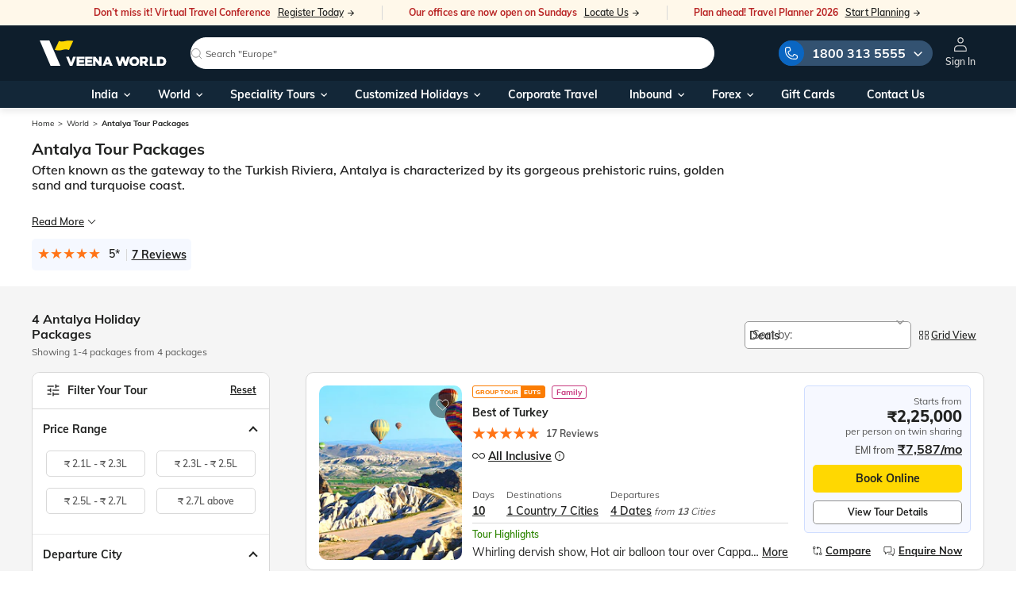

--- FILE ---
content_type: text/html; charset=utf-8
request_url: https://www.veenaworld.com/world/antalya-tour-packages/ct
body_size: 142791
content:
<!DOCTYPE html><html lang="en"><head>
  <meta charset="utf-8">
  <title>Antalya Tour Packages - Book Antalya Travel Packages from India | Veena World</title>
  <meta name="description" content="Best offers on Antalya holiday tour packages from India at Veena World. Click to book  Antalya travel packages &amp; get exciting deals on Antalya vacation packages!">
  <base href="/">
  <!-- Misc -->
  <meta content="IE=edge" http-equiv="X-UA-Compatible">
  <meta content="True" name="HandheldFriendly">
  <meta content="320" name="MobileOptimized">
  <meta content="width=device-width, initial-scale=1, viewport-fit=cover" name="viewport">
  <meta content="#FFD500" name="theme-color">
  <link href="https://img.veenaworld.com" rel="preconnect">
  <link rel="preconnect" href="https://www.googletagmanager.com">
  <link rel="preconnect" href="https://fonts.googleapis.com">
  <link rel="preconnect" href="https://fonts.gstatic.com" crossorigin="">
  <link rel="dns-prefetch" href="//pagead2.googlesyndication.com">
  <link rel="dns-prefetch" href="//www.googletagmanager.com">
  <link rel="dns-prefetch" href="//www.google-analytics.com">
  <link rel="dns-prefetch" href="//snap.licdn.com">
  <link rel="dns-prefetch" href="//px.ads.linkedin.com">
  <link rel="dns-prefetch" href="//widgets.in.webengage.com">

  <!-- Generic -->
  <meta content="Veena World" name="application-name">
  <meta content="Veena World" name="author">
  <meta content="yes" name="apple-mobile-web-app-capable">
  <meta content="black" name="apple-mobile-web-app-status-bar-style">
  <meta content="Veenaworld" name="apple-mobile-web-app-title">
  <link href="assets/icons/apple-icon-57x57.png" rel="apple-touch-icon" sizes="57x57">
  <link href="assets/icons/apple-icon-60x60.png" rel="apple-touch-icon" sizes="60x60">
  <link href="assets/icons/apple-icon-72x72.png" rel="apple-touch-icon" sizes="72x72">
  <link href="assets/icons/apple-icon-76x76.png" rel="apple-touch-icon" sizes="76x76">
  <link href="assets/icons/apple-icon-114x114.png" rel="apple-touch-icon" sizes="114x114">
  <link href="assets/icons/apple-icon-120x120.png" rel="apple-touch-icon" sizes="120x120">
  <link href="assets/icons/apple-icon-144x144.png" rel="apple-touch-icon" sizes="144x144">
  <link href="assets/icons/apple-icon-152x152.png" rel="apple-touch-icon" sizes="152x152">
  <link href="assets/icons/apple-icon-180x180.png" rel="apple-touch-icon" sizes="180x180">
  <meta content="/src/images/icons/app-icon-144x144.png" name="msapplication-TileImage">
  <meta content="#000" name="msapplication-TileColor">

  <!-- Robots -->
  <meta content="index, follow" name="robots">
  

  <!-- Favicons -->
  <!-- <link rel="shortcut icon" href="favicon.ico">-->
  <link href="favicon.ico" rel="icon" type="image/x-icon">

  <link as="style" href="https://cdn.jsdelivr.net/npm/font-awesome@4.7.0/css/font-awesome.min.css" rel="preload" onload="this.onload=null;this.rel='stylesheet'">
  <noscript>
    <link href="https://cdn.jsdelivr.net/npm/font-awesome@4.7.0/css/font-awesome.min.css" rel="stylesheet"/>
  </noscript>
  <style>@font-face{font-family:'Rancho';font-style:normal;font-weight:400;font-display:swap;src:url(https://fonts.gstatic.com/s/rancho/v22/46kulbzmXjLaqZRVam_h.woff2) format('woff2');unicode-range:U+0000-00FF, U+0131, U+0152-0153, U+02BB-02BC, U+02C6, U+02DA, U+02DC, U+0304, U+0308, U+0329, U+2000-206F, U+20AC, U+2122, U+2191, U+2193, U+2212, U+2215, U+FEFF, U+FFFD;}</style>

<!--  <script async id="vwGTM" src="gtm.js"></script>-->
  <meta name="google-adsense-account" content="ca-pub-3172782949951881">

  <link crossorigin="use-credentials" href="manifest.webmanifest" rel="manifest">
<link rel="stylesheet" href="styles-QOW4NQNK.css"><style ng-app-id="veenaworld">.notification-message[_ngcontent-veenaworld-c1043301078]{border:0;cursor:pointer;padding:0 13px 0 10px;background:#313131;font-size:14px;color:var(--brand-white);position:fixed;display:inline-table;bottom:25px;height:40px;line-height:40px;width:auto;left:50%;opacity:1;-webkit-transition:all .5s linear;transition:all .5s linear;-webkit-transform:translateX(-50%);transform:translate(-50%);border-radius:0;z-index:1040}.notification-message[_ngcontent-veenaworld-c1043301078]   span[_ngcontent-veenaworld-c1043301078]{display:table-cell}.notification-message[_ngcontent-veenaworld-c1043301078]   img.refreshIcon[_ngcontent-veenaworld-c1043301078]{vertical-align:text-top;position:relative;top:-1px;margin-right:0;cursor:pointer}@media (max-width: 768px){.notification-message[_ngcontent-veenaworld-c1043301078]{-webkit-transform:translateX(-50%) translateY(100%);transform:translate(-50%) translateY(100%);bottom:53px;left:50%}}@media (min-width: 0px) and (max-width: 480px){.notification-message[_ngcontent-veenaworld-c1043301078]{font-size:12px;text-align:center;width:195px!important;display:inline-table}}.notificationDiv[_ngcontent-veenaworld-c1043301078]{-webkit-transform:translate(-50%,80%)!important;transform:translate(-50%,80%)!important;opacity:0!important;bottom:0}.notification-message.closed[_ngcontent-veenaworld-c1043301078]{display:none}.body-content[_ngcontent-veenaworld-c1043301078]{min-height:500px!important}@media (min-width: 769px){  .notification-message .mat-icon-button{width:14px!important}.upArrow[_ngcontent-veenaworld-c1043301078]{bottom:280px!important}}@media (max-width: 768px){.mainOverlay[_ngcontent-veenaworld-c1043301078]{z-index:1040!important}.upArrow[_ngcontent-veenaworld-c1043301078]{bottom:111px;right:13px!important}.upArrow.packagePage[_ngcontent-veenaworld-c1043301078]{bottom:145px}}@media (min-width: 1024px){.upArrow[_ngcontent-veenaworld-c1043301078]{bottom:120px!important}}@media (min-width: 1024px) and (max-width: 1440px){.tab-content[_ngcontent-veenaworld-c1043301078]{margin:0 auto!important}}@media (min-width: 996px) and (max-width: 1441px){.searchNam[_ngcontent-veenaworld-c1043301078]{margin:0 auto;position:relative;top:1.3rem}}@media (min-width: 1442px){.searchNam[_ngcontent-veenaworld-c1043301078]{margin:0 auto;position:relative;top:.8rem}}@media (min-width: 300px) and (max-width: 575px){.formCont[_ngcontent-veenaworld-c1043301078]{overflow-y:auto!important}.enquiryBtn[_ngcontent-veenaworld-c1043301078]{display:none}}.enquiryHoverBoard[_ngcontent-veenaworld-c1043301078]{cursor:pointer;position:fixed;z-index:998;bottom:18px;right:15px;will-change:transform}.enquiryContain[_ngcontent-veenaworld-c1043301078]{position:relative}.enquiryBtn[_ngcontent-veenaworld-c1043301078]{display:flex;align-items:center;justify-content:center}@media (max-width: 576px){.enquiryBtn[_ngcontent-veenaworld-c1043301078]{width:56px;height:56px}}.enquiryBtn[_ngcontent-veenaworld-c1043301078]   .text-qe[_ngcontent-veenaworld-c1043301078]{margin-left:5px}@media (max-width: 576px){.enquiryBtn[_ngcontent-veenaworld-c1043301078]   .text-qe[_ngcontent-veenaworld-c1043301078]{display:none}}.enquiryBtn[_ngcontent-veenaworld-c1043301078]   img[_ngcontent-veenaworld-c1043301078]{width:20px}@media only screen and (min-device-width: 481px) and (max-device-width: 1024px) and (orientation: landscape){.h-search[_ngcontent-veenaworld-c1043301078]{padding:0rem 0 2.5rem}}.oveflowY[_ngcontent-veenaworld-c1043301078]{overflow:hidden;padding-bottom:10px}.formCont[_ngcontent-veenaworld-c1043301078]{padding:1rem 10px 1rem 2.5rem;margin:0;display:block;height:100%}.w-45[_ngcontent-veenaworld-c1043301078]{width:49%}.bgGray[_ngcontent-veenaworld-c1043301078]{background-color:var(--secondary-light-grey)!important}.mainOverlay[_ngcontent-veenaworld-c1043301078]{position:fixed;top:0;right:0;width:100%;height:100%;display:block;visibility:hidden;background:#0009;content:"";z-index:1037}.mainOverlay1[_ngcontent-veenaworld-c1043301078]{position:fixed;top:0;right:0;width:100%;height:100%;display:block;visibility:hidden;background:#0003;content:"";z-index:1029}.closeCookie[_ngcontent-veenaworld-c1043301078]{cursor:pointer;position:absolute;right:11px;top:0}.txtCenter[_ngcontent-veenaworld-c1043301078]{text-align:left}@media (min-width: 589px){.cookieContainer[_ngcontent-veenaworld-c1043301078]{padding-top:2.25rem;padding-bottom:2.25rem}}.cookieText[_ngcontent-veenaworld-c1043301078]   p[_ngcontent-veenaworld-c1043301078]{font-size:.94rem;line-height:1.275rem;color:var(--brand-white)}.cookieText[_ngcontent-veenaworld-c1043301078]   h4[_ngcontent-veenaworld-c1043301078]{font-size:1.5rem;line-height:1.875rem;color:var(--brand-white);margin-bottom:8px}.cookieButtons[_ngcontent-veenaworld-c1043301078]   button[_ngcontent-veenaworld-c1043301078]{font-size:1rem!important;height:3rem;padding:0}.cookieButtons[_ngcontent-veenaworld-c1043301078]   button[_ngcontent-veenaworld-c1043301078]:hover{background-color:var(--brand-black)!important;color:var(--brand-white)!important}.cookieButtons[_ngcontent-veenaworld-c1043301078]   button[_ngcontent-veenaworld-c1043301078]:first-of-type{margin-right:5px}.cookieText[_ngcontent-veenaworld-c1043301078]   a[_ngcontent-veenaworld-c1043301078]{color:#038c93;cursor:pointer}.cookieText[_ngcontent-veenaworld-c1043301078]   a[_ngcontent-veenaworld-c1043301078]:hover{text-decoration:underline;-webkit-text-decoration-color:#038c93;text-decoration-color:#038c93}@media (min-width: 0px) and (max-width: 590px){.cookieText[_ngcontent-veenaworld-c1043301078]{padding:0 21px 10px}.cookieText[_ngcontent-veenaworld-c1043301078]   p[_ngcontent-veenaworld-c1043301078]{font-size:14px;line-height:22px;color:var(--brand-white)}.cookieContainer[_ngcontent-veenaworld-c1043301078]{padding-top:1rem}.cookieButtons[_ngcontent-veenaworld-c1043301078]{padding:0;position:relative;float:right;text-align:right;bottom:0}.cookieText[_ngcontent-veenaworld-c1043301078]   h4[_ngcontent-veenaworld-c1043301078]{font-size:20px;line-height:28px;color:var(--brand-white)}.txtCenter[_ngcontent-veenaworld-c1043301078]{padding-left:24px;text-align:left}.cookieButtons[_ngcontent-veenaworld-c1043301078]   button[_ngcontent-veenaworld-c1043301078]:first-of-type{width:50%}.cookieButtons[_ngcontent-veenaworld-c1043301078]   button[_ngcontent-veenaworld-c1043301078]:last-of-type{width:49%;float:right}.cookieButtons[_ngcontent-veenaworld-c1043301078]   button[_ngcontent-veenaworld-c1043301078]{height:40px;font-size:14px!important;text-transform:uppercase}}.custCss1[_ngcontent-veenaworld-c1043301078]{padding:1rem .875rem!important}  .toastrWidth2x.ngx-toastr{width:420px!important}@media (max-width: 767px){  .toastrWidth2x.ngx-toastr{width:340px!important}}@media (max-width: 425px){  .toastrWidth2x.ngx-toastr{width:315px!important}}@media (max-width: 767px) and (max-width: 1023px){.enquiryHoverBoard[_ngcontent-veenaworld-c1043301078]{bottom:55px;right:10px}}@media (max-width: 767px) and (max-width: 1023px) and (max-width: 576px){.enquiryHoverBoard[_ngcontent-veenaworld-c1043301078]{bottom:35px}}#messageModal[_ngcontent-veenaworld-c1043301078]   .topSpaceAlert[_ngcontent-veenaworld-c1043301078]{top:31%!important}#messageModal[_ngcontent-veenaworld-c1043301078]   .modal-dialog[_ngcontent-veenaworld-c1043301078]{max-width:100%!important}#messageModal[_ngcontent-veenaworld-c1043301078]   .widthPopup[_ngcontent-veenaworld-c1043301078]{width:30%;border-radius:0!important;padding:20px 4.6875rem}@media (max-width: 768px) and (min-width: 300px){#messageModal[_ngcontent-veenaworld-c1043301078]   .widthPopup[_ngcontent-veenaworld-c1043301078]{width:75%!important;border-radius:0!important;padding:3.75rem 2.6875rem!important}#messageModal[_ngcontent-veenaworld-c1043301078]   .alertWishlistHeading[_ngcontent-veenaworld-c1043301078]{text-align:center;line-height:22px!important;font-size:14px!important;color:var(--brand-black)}}#messageModal[_ngcontent-veenaworld-c1043301078]   .alertWishlistContent[_ngcontent-veenaworld-c1043301078]{text-align:center;line-height:1.25rem;font-size:1rem;color:var(--brand-black)}#messageModal[_ngcontent-veenaworld-c1043301078]   .alertWishlistHeading[_ngcontent-veenaworld-c1043301078]{text-align:center;line-height:1.875rem;font-size:1.5rem;color:var(--brand-black)}.upArrow[_ngcontent-veenaworld-c1043301078]{border-radius:50%;width:45px;height:45px;text-align:center;line-height:45px;right:34px;background-color:var(--secondary-light-grey);position:fixed;z-index:100;-webkit-box-shadow:-2px 2px 20px 0px rgb(166,166,166);-moz-box-shadow:-2px 2px 20px 0px rgb(166,166,166);box-shadow:-2px 2px 20px #a6a6a6;cursor:pointer;-webkit-transition:all .2s linear;transition:all .2s linear;opacity:0;-webkit-transform:translateY(55px) scale(0);transform:translateY(55px) scale(0)}.arrow-show[_ngcontent-veenaworld-c1043301078]{-webkit-transform:translateY(0) scale(1)!important;transform:translateY(0) scale(1)!important;opacity:1!important}.upArrow[_ngcontent-veenaworld-c1043301078]   img[_ngcontent-veenaworld-c1043301078]{vertical-align:middle}.flagISDcode[_ngcontent-veenaworld-c1043301078]{height:15px;width:22px;margin-right:4px}.pointer[_ngcontent-veenaworld-c1043301078]{cursor:pointer;color:#038c93}.pointer[_ngcontent-veenaworld-c1043301078]:hover{text-decoration:underline}.enquiryBtn.btn-brand-hero[_ngcontent-veenaworld-c1043301078]{--y: -25;--x: 0;--rotation: 0;--speed: 2;--padding: 1rem 1.25rem;cursor:pointer;padding:var(--padding);transition:background .1s ease;outline-color:hsl(var(--hue),100%,80%);-webkit-animation-name:_ngcontent-veenaworld-c1043301078_flow-and-shake;animation-name:_ngcontent-veenaworld-c1043301078_flow-and-shake;-webkit-animation-duration:calc(var(--speed) * 1s);animation-duration:calc(var(--speed) * 1s);-webkit-animation-iteration-count:infinite;animation-iteration-count:infinite;-webkit-animation-timing-function:ease-in-out;animation-timing-function:ease-in-out;--brand-font-size:18px}.enquiryBtn.btn-brand-hero[_ngcontent-veenaworld-c1043301078]:active{--speed: 4;--x: 0;--y: 5;--rotation: 0;background:hsl(var(--hue),100%,30%)}.button__wrap[_ngcontent-veenaworld-c1043301078]{position:relative}.button__shadow[_ngcontent-veenaworld-c1043301078]{position:absolute;border-radius:100%;bottom:0;left:0;right:0;height:4px;background:#af9d9d;-webkit-animation:_ngcontent-veenaworld-c1043301078_shadow 2s infinite ease-in-out;animation:_ngcontent-veenaworld-c1043301078_shadow 2s infinite ease-in-out;z-index:-1}@-webkit-keyframes _ngcontent-veenaworld-c1043301078_shadow{0%,to{transform:scaleX(1);opacity:1}50%{opacity:.2;transform:scaleX(.25)}}@keyframes _ngcontent-veenaworld-c1043301078_shadow{0%,to{transform:scaleX(1);opacity:1}50%{opacity:.2;transform:scaleX(.25)}}@-webkit-keyframes _ngcontent-veenaworld-c1043301078_flow-and-shake{0%,to{transform:translate(calc(var(--x) * -1%)) rotate(calc(var(--rotation) * -1deg))}50%{transform:translate(calc(var(--x) * 1%),calc(var(--y) * 1%)) rotate(calc(var(--rotation) * 1deg))}}@keyframes _ngcontent-veenaworld-c1043301078_flow-and-shake{0%,to{transform:translate(calc(var(--x) * -1%)) rotate(calc(var(--rotation) * -1deg))}50%{transform:translate(calc(var(--x) * 1%),calc(var(--y) * 1%)) rotate(calc(var(--rotation) * 1deg))}}</style><style ng-app-id="veenaworld">.online-message[_ngcontent-veenaworld-c4242992228]{padding:2px 0 2px 10px;background:var(--brand-white);font-size:13px;color:var(--brand-white);position:fixed;display:flex;align-items:center;top:15px;left:50%;transform:translate(-50%);border-radius:10px;z-index:1037}.online-message[_ngcontent-veenaworld-c4242992228]   span[_ngcontent-veenaworld-c4242992228]{display:table-cell;padding-right:10px}@media (max-width: 768px){.online-message[_ngcontent-veenaworld-c4242992228]{width:96%;padding:2px 0 10px 10px}}.online-message.closed[_ngcontent-veenaworld-c4242992228]{display:none}.online[_ngcontent-veenaworld-c4242992228]{color:#4d9f34;border:1px solid #4d9f34}.online[_ngcontent-veenaworld-c4242992228]   button[_ngcontent-veenaworld-c4242992228]{color:inherit;border:0;background:transparent}.offline[_ngcontent-veenaworld-c4242992228]{color:#c61f26;border:1px solid #c61f26}.offline[_ngcontent-veenaworld-c4242992228]   button[_ngcontent-veenaworld-c4242992228]{color:inherit;border:0;background:transparent}</style><style ng-app-id="veenaworld">footer[_ngcontent-veenaworld-c2974759204]{position:relative;border-top:1px solid var(--brand-black-light);background-color:var(--brand-white)}.upperDiv[_ngcontent-veenaworld-c2974759204]{background:var(--brand-white);padding:20px 0;grid-gap:32px;justify-content:space-between}@media screen and (max-width: 1399.98px) and (min-width: 992px){.upperDiv[_ngcontent-veenaworld-c2974759204]{grid-gap:20px}}@media screen and (max-width: 767.98px){.upperDiv[_ngcontent-veenaworld-c2974759204]{flex-direction:column;flex:none;grid-gap:20px}}.upperDiv-col[_ngcontent-veenaworld-c2974759204]{display:flex;align-items:flex-start;flex:1 0 auto;grid-gap:32px}@media screen and (max-width: 1399.98px) and (min-width: 992px){.upperDiv-col[_ngcontent-veenaworld-c2974759204]{grid-gap:20px}}@media screen and (max-width: 767.98px){.upperDiv-col[_ngcontent-veenaworld-c2974759204]{flex:none;grid-gap:20px}}@media screen and (max-width: 991.98px) and (min-width: 768px){.upperDiv-col[_ngcontent-veenaworld-c2974759204]:first-child{width:auto;max-width:100%;flex:initial}}@media screen and (max-width: 991.98px) and (min-width: 768px){.upperDiv-col[_ngcontent-veenaworld-c2974759204]:last-child{flex:1;min-width:1px;width:100%;max-width:100%;grid-gap:20px}}.upperDiv-col-inner[_ngcontent-veenaworld-c2974759204]{display:flex;align-items:flex-start;flex:1 0 auto;grid-gap:32px}@media screen and (max-width: 1399.98px) and (min-width: 992px){.upperDiv-col-inner[_ngcontent-veenaworld-c2974759204]{grid-gap:20px}}@media screen and (max-width: 991.98px){.upperDiv-col-inner[_ngcontent-veenaworld-c2974759204]{flex:none;grid-gap:20px}}@media screen and (max-width: 767.98px){.upperDiv-col-inner[_ngcontent-veenaworld-c2974759204]{flex-direction:column;max-width:90vw}}.upperDiv-col-box[_ngcontent-veenaworld-c2974759204]{flex:1}@media (max-width: 540px){.upperDiv[_ngcontent-veenaworld-c2974759204]{padding:18px 10px}}@media (max-width: 767px){.upperDiv[_ngcontent-veenaworld-c2974759204]   .col[_ngcontent-veenaworld-c2974759204]:first-child   h3[_ngcontent-veenaworld-c2974759204]{margin-top:0}}.upperDiv[_ngcontent-veenaworld-c2974759204]   h3[_ngcontent-veenaworld-c2974759204]{font-size:17px;align-items:center}.upperDiv[_ngcontent-veenaworld-c2974759204]   h3[_ngcontent-veenaworld-c2974759204]   .icon-share[_ngcontent-veenaworld-c2974759204]{color:var(--brand-black-medium)}.upperDiv[_ngcontent-veenaworld-c2974759204]   h3[_ngcontent-veenaworld-c2974759204]   svg[_ngcontent-veenaworld-c2974759204]{margin-right:6px}.upperDiv[_ngcontent-veenaworld-c2974759204]   p[_ngcontent-veenaworld-c2974759204]{font-size:12px;color:#656565;line-height:16px;padding:5px 0;max-width:210px}@media screen and (max-width: 1399.98px) and (min-width: 992px){.upperDiv[_ngcontent-veenaworld-c2974759204]   p[_ngcontent-veenaworld-c2974759204]{max-width:160px}}@media screen and (max-width: 991.98px){.upperDiv[_ngcontent-veenaworld-c2974759204]   p[_ngcontent-veenaworld-c2974759204]{padding:5px 0 0}}@media (max-width: 767.98px){.upperDiv[_ngcontent-veenaworld-c2974759204]   p[_ngcontent-veenaworld-c2974759204]{font-size:13px;line-height:16px;max-width:100vw}}.upperDiv[_ngcontent-veenaworld-c2974759204]   a[_ngcontent-veenaworld-c2974759204]{font-size:14px;font-weight:700;color:var(--brand-black-main);text-decoration:underline}.upperDiv[_ngcontent-veenaworld-c2974759204]   .label[_ngcontent-veenaworld-c2974759204]{color:#656565}.upperDiv[_ngcontent-veenaworld-c2974759204]   .socialLinks[_ngcontent-veenaworld-c2974759204]   a[_ngcontent-veenaworld-c2974759204]{width:33px;height:33px;border-radius:100%;background:#2a2a2c;display:flex;justify-content:center;align-items:center;margin-right:12px}.upperDiv[_ngcontent-veenaworld-c2974759204]   .socialLinks[_ngcontent-veenaworld-c2974759204]   a.faceBook[_ngcontent-veenaworld-c2974759204]:hover{background:#1877f2}.upperDiv[_ngcontent-veenaworld-c2974759204]   .socialLinks[_ngcontent-veenaworld-c2974759204]   a.uTube[_ngcontent-veenaworld-c2974759204]:hover{background:var(--secondary-error)}.upperDiv[_ngcontent-veenaworld-c2974759204]   .socialLinks[_ngcontent-veenaworld-c2974759204]   a.linkedIn[_ngcontent-veenaworld-c2974759204]:hover{background:var(--brand-blue-link)}.upperDiv[_ngcontent-veenaworld-c2974759204]   .socialLinks[_ngcontent-veenaworld-c2974759204]   a.instaGram[_ngcontent-veenaworld-c2974759204]:hover{background:#c32aa3}.upperDiv[_ngcontent-veenaworld-c2974759204]   .socialLinks[_ngcontent-veenaworld-c2974759204]   a[_ngcontent-veenaworld-c2974759204]   i[_ngcontent-veenaworld-c2974759204]{margin-right:0;color:var(--brand-white)}@media (max-width: 992px){.upperDiv[_ngcontent-veenaworld-c2974759204]   .socialLinks[_ngcontent-veenaworld-c2974759204]   a[_ngcontent-veenaworld-c2974759204]{width:28px;height:28px;margin-right:8px}}.upperDiv[_ngcontent-veenaworld-c2974759204]   .socialLinks[_ngcontent-veenaworld-c2974759204]   a[_ngcontent-veenaworld-c2974759204]:last-child{margin-right:0}.upperDiv[_ngcontent-veenaworld-c2974759204]   .socialLinks[_ngcontent-veenaworld-c2974759204]   a[_ngcontent-veenaworld-c2974759204]   svg[_ngcontent-veenaworld-c2974759204]{fill:var(--brand-white)}@media (max-width: 767.98px){  body:has(.sf-bar) .blueFooter{padding-bottom:65px}}.blueFooter[_ngcontent-veenaworld-c2974759204]{background:var(--brand-blue-dark)}@media (max-width: 1199.98px){.blueFooter.footerMorePadding[_ngcontent-veenaworld-c2974759204]{padding-bottom:110px}}@media (max-width: 767.98px){.blueFooter.footerMorePadding[_ngcontent-veenaworld-c2974759204]{padding-bottom:140px}}.blueFooter[_ngcontent-veenaworld-c2974759204]   .linkDataSection[_ngcontent-veenaworld-c2974759204]{padding:25px 0 20px}@media (max-width: 540px){.blueFooter[_ngcontent-veenaworld-c2974759204]   .linkDataSection[_ngcontent-veenaworld-c2974759204]{padding:25px 10px}}@media (max-width: 540px){.blueFooter[_ngcontent-veenaworld-c2974759204]   .linkDataSection[_ngcontent-veenaworld-c2974759204]   img[_ngcontent-veenaworld-c2974759204]{width:126px}}.blueFooter[_ngcontent-veenaworld-c2974759204]   .linkDataSection[_ngcontent-veenaworld-c2974759204]   p[_ngcontent-veenaworld-c2974759204]{font-size:15px;line-height:26px;color:var(--secondary-light-grey-text);width:294px}@media (max-width: 992px){.blueFooter[_ngcontent-veenaworld-c2974759204]   .linkDataSection[_ngcontent-veenaworld-c2974759204]   p[_ngcontent-veenaworld-c2974759204]{width:100%;margin-bottom:30px}}@media (max-width: 540px){.blueFooter[_ngcontent-veenaworld-c2974759204]   .linkDataSection[_ngcontent-veenaworld-c2974759204]   p[_ngcontent-veenaworld-c2974759204]{font-size:12px;line-height:18px;margin-bottom:20px}}.blueFooter[_ngcontent-veenaworld-c2974759204]   .linkDataSection[_ngcontent-veenaworld-c2974759204]   h3[_ngcontent-veenaworld-c2974759204]{font-size:16px;color:var(--brand-white);font-weight:600;margin-bottom:5px;line-height:20px}@media (max-width: 767px){.blueFooter[_ngcontent-veenaworld-c2974759204]   .linkDataSection[_ngcontent-veenaworld-c2974759204]   h3[_ngcontent-veenaworld-c2974759204]{margin-bottom:5px}.blueFooter[_ngcontent-veenaworld-c2974759204]   .linkDataSection[_ngcontent-veenaworld-c2974759204]   h3.title[_ngcontent-veenaworld-c2974759204]{position:relative}.blueFooter[_ngcontent-veenaworld-c2974759204]   .linkDataSection[_ngcontent-veenaworld-c2974759204]   h3.title[_ngcontent-veenaworld-c2974759204]:after{content:"\e904";position:absolute;right:0;font-size:9px;transition:all .3s;font-family:icomoon,sans-serif}.blueFooter[_ngcontent-veenaworld-c2974759204]   .linkDataSection[_ngcontent-veenaworld-c2974759204]   h3.title[_ngcontent-veenaworld-c2974759204] + ul[_ngcontent-veenaworld-c2974759204]{display:none}.blueFooter[_ngcontent-veenaworld-c2974759204]   .linkDataSection[_ngcontent-veenaworld-c2974759204]   h3.title.active[_ngcontent-veenaworld-c2974759204]:after{transform:rotate(180deg)}.blueFooter[_ngcontent-veenaworld-c2974759204]   .linkDataSection[_ngcontent-veenaworld-c2974759204]   h3.title.active[_ngcontent-veenaworld-c2974759204] + ul[_ngcontent-veenaworld-c2974759204]{display:block}}.blueFooter[_ngcontent-veenaworld-c2974759204]   .linkDataSection[_ngcontent-veenaworld-c2974759204]   h4[_ngcontent-veenaworld-c2974759204]   a[_ngcontent-veenaworld-c2974759204]{font-size:14px;color:var(--secondary-light-grey-text);padding:4px 0;display:block;text-transform:capitalize;line-height:18px}.blueFooter[_ngcontent-veenaworld-c2974759204]   .linkDataSection[_ngcontent-veenaworld-c2974759204]   h4[_ngcontent-veenaworld-c2974759204]   a[_ngcontent-veenaworld-c2974759204]:hover{text-decoration:none;color:var(--secondary-yellow)}.blueFooter[_ngcontent-veenaworld-c2974759204]   .linkDataSection[_ngcontent-veenaworld-c2974759204]   h4[_ngcontent-veenaworld-c2974759204]   a[_ngcontent-veenaworld-c2974759204]   span.highlighting[_ngcontent-veenaworld-c2974759204]{color:var(--secondary-yellow);font-size:12px}.blueFooter[_ngcontent-veenaworld-c2974759204]   .linkDataSection[_ngcontent-veenaworld-c2974759204]   h4[_ngcontent-veenaworld-c2974759204]   a[_ngcontent-veenaworld-c2974759204]   img.gifIcon[_ngcontent-veenaworld-c2974759204]{height:32px;position:relative;top:-1px;margin-bottom:0}.blueFooter[_ngcontent-veenaworld-c2974759204]   .linkDataSection[_ngcontent-veenaworld-c2974759204]   ul[_ngcontent-veenaworld-c2974759204]{list-style:none}.blueFooter[_ngcontent-veenaworld-c2974759204]   .desclaimer[_ngcontent-veenaworld-c2974759204]{color:#aaa;font-size:12px;border-top:1px solid rgba(108,108,108,.5);padding:10px}.blueFooter[_ngcontent-veenaworld-c2974759204]   .desclaimer[_ngcontent-veenaworld-c2974759204]   span[_ngcontent-veenaworld-c2974759204]{font-size:12px;font-weight:800}@media (max-width: 540px){.blueFooter[_ngcontent-veenaworld-c2974759204]   .desclaimer[_ngcontent-veenaworld-c2974759204]   span[_ngcontent-veenaworld-c2974759204]{font-size:11px}}.blueFooter[_ngcontent-veenaworld-c2974759204]   .desclaimer[_ngcontent-veenaworld-c2974759204]   p[_ngcontent-veenaworld-c2974759204]{line-height:17px;font-size:12px;letter-spacing:0}.blueFooter[_ngcontent-veenaworld-c2974759204]   .termsSection[_ngcontent-veenaworld-c2974759204]{color:#8c8c8c;padding:12px 10px;border-top:1px solid rgba(108,108,108,.5)}.blueFooter[_ngcontent-veenaworld-c2974759204]   .termsSection[_ngcontent-veenaworld-c2974759204]   p[_ngcontent-veenaworld-c2974759204]{font-size:12px;letter-spacing:0;line-height:1}@media screen and (max-width: 767.98px){.blueFooter[_ngcontent-veenaworld-c2974759204]   .termsSection[_ngcontent-veenaworld-c2974759204]   p[_ngcontent-veenaworld-c2974759204]{line-height:14px}}.blueFooter[_ngcontent-veenaworld-c2974759204]   .termsSection[_ngcontent-veenaworld-c2974759204]   svg[_ngcontent-veenaworld-c2974759204]{fill:#8c8c8c;position:relative;margin-right:6px}.blueFooter[_ngcontent-veenaworld-c2974759204]   .termsSection[_ngcontent-veenaworld-c2974759204]   ul[_ngcontent-veenaworld-c2974759204]{list-style:none;display:flex;align-items:center}.blueFooter[_ngcontent-veenaworld-c2974759204]   .termsSection[_ngcontent-veenaworld-c2974759204]   ul[_ngcontent-veenaworld-c2974759204]   li[_ngcontent-veenaworld-c2974759204]{margin-right:20px;line-height:12px}@media screen and (max-width: 991.98px){.blueFooter[_ngcontent-veenaworld-c2974759204]   .termsSection[_ngcontent-veenaworld-c2974759204]   ul[_ngcontent-veenaworld-c2974759204]   li[_ngcontent-veenaworld-c2974759204]{margin-right:15px}}.blueFooter[_ngcontent-veenaworld-c2974759204]   .termsSection[_ngcontent-veenaworld-c2974759204]   ul[_ngcontent-veenaworld-c2974759204]   li[_ngcontent-veenaworld-c2974759204]:last-child{margin-right:0}.blueFooter[_ngcontent-veenaworld-c2974759204]   .termsSection[_ngcontent-veenaworld-c2974759204]   ul[_ngcontent-veenaworld-c2974759204]   li[_ngcontent-veenaworld-c2974759204]   a[_ngcontent-veenaworld-c2974759204]{font-size:12px;font-weight:500;color:var(--brand-black-light)}@media screen and (max-width: 1199.98px){.footer-links[_ngcontent-veenaworld-c2974759204]{margin-top:10px}}.subscribe-box[_ngcontent-veenaworld-c2974759204]:not(#a){margin-top:16px;margin-bottom:22px;font-size:12px;line-height:23px}.subscribe-box[_ngcontent-veenaworld-c2974759204]:not(#a)   h5[_ngcontent-veenaworld-c2974759204]{font-size:14px;letter-spacing:.02em;line-height:23px;font-weight:700;color:var(--brand-white)}.subscribe-box[_ngcontent-veenaworld-c2974759204]:not(#a)   p[_ngcontent-veenaworld-c2974759204]{color:var(--brand-black-light);font-size:10px;line-height:16px;margin-bottom:5px;width:auto!important}.subscribe-box[_ngcontent-veenaworld-c2974759204]:not(#a)   .vw-btn-primary[_ngcontent-veenaworld-c2974759204]{width:100%;height:35px;font-size:14px;font-weight:600;padding:5px 20px}.subscribe-box[_ngcontent-veenaworld-c2974759204]:not(#a)   .success-block[_ngcontent-veenaworld-c2974759204]{border:1px solid var(--brand-white);border-radius:5px;padding:28px 18px;display:flex;justify-content:center;align-items:center;flex-direction:column;text-align:center;margin-top:24px}.subscribe-box[_ngcontent-veenaworld-c2974759204]:not(#a)   .success-block[_ngcontent-veenaworld-c2974759204]   svg[_ngcontent-veenaworld-c2974759204]{margin-bottom:18px}.subscribe-box[_ngcontent-veenaworld-c2974759204]:not(#a)   .success-block[_ngcontent-veenaworld-c2974759204]   h3[_ngcontent-veenaworld-c2974759204]{font-weight:700;font-size:16px;line-height:23px;letter-spacing:.02em;margin-bottom:10px}.subscribe-box[_ngcontent-veenaworld-c2974759204]:not(#a)   .success-block[_ngcontent-veenaworld-c2974759204]   p[_ngcontent-veenaworld-c2974759204]{font-size:14px;line-height:20px;letter-spacing:.02em}.subscribe-box[_ngcontent-veenaworld-c2974759204]:not(#a)   .input-group[_ngcontent-veenaworld-c2974759204]{width:100%;display:grid;--mdc-notched-outline-background-color: transparent;--mdc-theme-default: #909090;--mdc-input-color: var(--brand-white);--mat-form-field-leading-icon-color: var(--mdc-input-color);--mdc-outlined-text-field-focus-label-text-color: var(--brand-white);--mdc-outlined-text-field-focus-outline-color: var(--brand-white);--mat-form-field-container-text-size: 14px;--mat-form-field-outlined-label-text-populated-size: var(--mat-form-field-container-text-size);--mdc-input-font-size: var(--mat-form-field-container-text-size);--mdc-floating-label-top-background-color: transparent;--mdc-floating-label-color: var(--mdc-theme-default);--mdc-c-code-width:35px;--mdc-input-placeholder-color: var(--brand-white)}@media (min-width: 768px){.subscribe-box[_ngcontent-veenaworld-c2974759204]:not(#a)   .input-group[_ngcontent-veenaworld-c2974759204]{grid-column-gap:14px;grid-template-columns:repeat(2,170px) 1fr auto;grid-row-gap:0}}@media (min-width: 992px){.subscribe-box[_ngcontent-veenaworld-c2974759204]:not(#a)   .input-group[_ngcontent-veenaworld-c2974759204]{grid-template-columns:repeat(3,1fr) auto}}@media (min-width: 1200px){.subscribe-box[_ngcontent-veenaworld-c2974759204]:not(#a)   .input-group[_ngcontent-veenaworld-c2974759204]{max-width:414px;grid-template-columns:repeat(2,1fr);grid-row-gap:8px}}@media (min-width: 768px){.subscribe-box[_ngcontent-veenaworld-c2974759204]:not(#a)   .success-block[_ngcontent-veenaworld-c2974759204]{display:grid;grid-template-columns:24px 1fr;grid-template-rows:30px 34px;column-gap:12px;padding:20px 10px 24px;max-width:362px}.subscribe-box[_ngcontent-veenaworld-c2974759204]:not(#a)   .success-block[_ngcontent-veenaworld-c2974759204]   svg[_ngcontent-veenaworld-c2974759204]{max-width:24px}.subscribe-box[_ngcontent-veenaworld-c2974759204]:not(#a)   .success-block[_ngcontent-veenaworld-c2974759204]   p[_ngcontent-veenaworld-c2974759204]{grid-column:2/3;font-size:12px;line-height:18px}.subscribe-box[_ngcontent-veenaworld-c2974759204]:not(#a)   .success-block[_ngcontent-veenaworld-c2974759204]   h3[_ngcontent-veenaworld-c2974759204]{font-size:14px;line-height:23px}.subscribe-box[_ngcontent-veenaworld-c2974759204]:not(#a)   .success-block[_ngcontent-veenaworld-c2974759204]   h3[_ngcontent-veenaworld-c2974759204], .subscribe-box[_ngcontent-veenaworld-c2974759204]:not(#a)   .success-block[_ngcontent-veenaworld-c2974759204]   p[_ngcontent-veenaworld-c2974759204], .subscribe-box[_ngcontent-veenaworld-c2974759204]:not(#a)   .success-block[_ngcontent-veenaworld-c2974759204]   svg[_ngcontent-veenaworld-c2974759204]{text-align:left;margin-bottom:0}.subscribe-box[_ngcontent-veenaworld-c2974759204]:not(#a)   p[_ngcontent-veenaworld-c2974759204]{font-size:12px}}@media (min-width: 800px) and (max-width: 1024px){.subscribe-box[_ngcontent-veenaworld-c2974759204]:not(#a){max-width:470px}}@media (min-width: 1024px){.subscribe-box[_ngcontent-veenaworld-c2974759204]:not(#a){max-width:initial;margin-bottom:0}}@media (min-width: 768px) and (max-width: 1024px){.blueFooter[_ngcontent-veenaworld-c2974759204]   .tagline[_ngcontent-veenaworld-c2974759204]{max-width:80%}.blueFooter[_ngcontent-veenaworld-c2974759204]   .footer-links[_ngcontent-veenaworld-c2974759204]{padding-left:0;padding-right:0}}.subscribe-btn[_ngcontent-veenaworld-c2974759204]{--brand-padding-x: 20px;margin-top:6px}@media (max-width: 767.98px){.subscribe-btn[_ngcontent-veenaworld-c2974759204]{width:100%}}@media (min-width: 768px) and (max-width: 991.98px){.subscribe-btn[_ngcontent-veenaworld-c2974759204]{width:114px}}@media (min-width: 992px){.subscribe-btn[_ngcontent-veenaworld-c2974759204]{width:144px}}</style><style ng-app-id="veenaworld">.fixed-top[_ngcontent-veenaworld-c335096445]{position:fixed!important}@media (max-width: 991.98px){.wid-sm-dev[_ngcontent-veenaworld-c335096445]{max-width:755px!important}}.header[_ngcontent-veenaworld-c335096445]{background:var(--brand-blue-dark);box-shadow:0 4px 8px rgba(var(--secondary-black-color-rgb),.1);width:100%;position:relative;z-index:999!important}.header.push-below[_ngcontent-veenaworld-c335096445]{top:40px}.header.hideMenu[_ngcontent-veenaworld-c335096445]   .bottom-bar[_ngcontent-veenaworld-c335096445]{opacity:0;visibility:hidden;height:0;overflow:hidden}.header.hideMenu[_ngcontent-veenaworld-c335096445]   .menu-item-label[_ngcontent-veenaworld-c335096445]{margin-top:0;opacity:0;height:0;overflow:hidden}.header.hideMenu[_ngcontent-veenaworld-c335096445]   .initials-wrapper[_ngcontent-veenaworld-c335096445]{min-height:auto}.header.hideMenu[_ngcontent-veenaworld-c335096445]   .top-bar-search[_ngcontent-veenaworld-c335096445]{max-width:660px}@media screen and (max-width: 1199.98px){.header.hideMenu[_ngcontent-veenaworld-c335096445]   .top-bar-search[_ngcontent-veenaworld-c335096445]{max-width:520px}}@media screen and (max-width: 767.98px){.header.header-alert[_ngcontent-veenaworld-c335096445]   .search-dropdown[_ngcontent-veenaworld-c335096445]{top:124px;height:calc(100% - 124px)}}.header.isPDP[_ngcontent-veenaworld-c335096445]{z-index:999999!important}.hamburger[_ngcontent-veenaworld-c335096445]{display:inline-flex;align-items:center;flex-direction:column;width:22px;margin-right:15px;cursor:pointer;position:relative}@media screen and (min-width: 1200px){.hamburger[_ngcontent-veenaworld-c335096445]{display:none}}.hamburger[_ngcontent-veenaworld-c335096445]   span[_ngcontent-veenaworld-c335096445]{width:100%;height:2px;background-color:var(--brand-white);border-radius:5px;margin:3px 0}.hamburger.cross[_ngcontent-veenaworld-c335096445]   span[_ngcontent-veenaworld-c335096445]:nth-of-type(1){transform:rotate(45deg);transform-origin:6px 0}.hamburger.cross[_ngcontent-veenaworld-c335096445]   span[_ngcontent-veenaworld-c335096445]:nth-of-type(2){display:none}.hamburger.cross[_ngcontent-veenaworld-c335096445]   span[_ngcontent-veenaworld-c335096445]:nth-of-type(3){transform:rotate(-45deg);transform-origin:4px 2px}.top-bar[_ngcontent-veenaworld-c335096445]{padding:15px 0;display:flex;align-items:center;justify-content:center;position:relative;min-height:70px;z-index:99;transition:all ease}@media screen and (max-width: 1199.98px) and (min-width: 768px){.top-bar[_ngcontent-veenaworld-c335096445]{padding:15px 0;min-height:70px}}@media screen and (max-width: 767.98px){.top-bar[_ngcontent-veenaworld-c335096445]{min-height:50px}}.top-bar-inner[_ngcontent-veenaworld-c335096445]{display:flex;align-items:center;width:100%;transition:.2s all ease}@media screen and (max-width: 1199.98px){.top-bar-inner[_ngcontent-veenaworld-c335096445]{flex-wrap:wrap}}@media screen and (max-width: 767.98px){.top-bar-inner[_ngcontent-veenaworld-c335096445]{min-height:40px}}.top-bar-inner[_ngcontent-veenaworld-c335096445]   .logo[_ngcontent-veenaworld-c335096445]{display:inline-block;width:160px}@media screen and (max-width: 1199.98px){.top-bar-inner[_ngcontent-veenaworld-c335096445]   .logo[_ngcontent-veenaworld-c335096445]{width:32px}}@media (max-width: 767.98px){.top-bar-inner[_ngcontent-veenaworld-c335096445]   .logo[_ngcontent-veenaworld-c335096445]{order:1;position:relative}}.top-bar-inner[_ngcontent-veenaworld-c335096445]   .logo[_ngcontent-veenaworld-c335096445]   a[_ngcontent-veenaworld-c335096445]{width:100%;display:inline-block}.top-bar-inner[_ngcontent-veenaworld-c335096445]   .logo[_ngcontent-veenaworld-c335096445]   img[_ngcontent-veenaworld-c335096445]{width:100%}.top-bar-search[_ngcontent-veenaworld-c335096445]{max-width:660px;margin:0 25px 0 30px;position:relative;flex:1;transition:.2s max-width ease}@media screen and (max-width: 1199.98px){.top-bar-search[_ngcontent-veenaworld-c335096445]{margin:0 16px;max-width:520px}}@media screen and (max-width: 767.98px){.top-bar-search[_ngcontent-veenaworld-c335096445]{width:100%;max-width:100%;margin:14px 0 0;order:3;flex:auto}}.top-bar-menu[_ngcontent-veenaworld-c335096445]{display:flex;margin-left:auto;align-items:center}@media screen and (max-width: 767.98px){.top-bar-menu[_ngcontent-veenaworld-c335096445]{order:2;margin-left:auto;align-items:center}}.top-bar-menu[_ngcontent-veenaworld-c335096445]   .menu-item[_ngcontent-veenaworld-c335096445]{display:flex;align-items:center;justify-content:center;flex-direction:column;margin:0 10px;position:relative;cursor:pointer;width:auto;-webkit-transition:.2s all ease;-o-transition:.2s all ease;transition:.2s all ease}@media (max-width: 1399.98px){.top-bar-menu[_ngcontent-veenaworld-c335096445]   .menu-item[_ngcontent-veenaworld-c335096445]{margin:0 15px 0 0}}.top-bar-menu[_ngcontent-veenaworld-c335096445]   .menu-item-inner[_ngcontent-veenaworld-c335096445]{display:flex;align-items:center;justify-content:center;flex-direction:column;width:40px;height:40px}@media screen and (max-width: 1199.98px) and (min-width: 992px){.top-bar-menu[_ngcontent-veenaworld-c335096445]   .menu-item[_ngcontent-veenaworld-c335096445]{margin:0 10px}}@media screen and (max-width: 991.98px){.top-bar-menu[_ngcontent-veenaworld-c335096445]   .menu-item[_ngcontent-veenaworld-c335096445]{margin:0 6px}}.top-bar-menu[_ngcontent-veenaworld-c335096445]   .menu-item.hover[_ngcontent-veenaworld-c335096445]   .call-arrow[_ngcontent-veenaworld-c335096445]{transform:scaleY(-1)}@media screen and (min-width: 768px){.top-bar-menu[_ngcontent-veenaworld-c335096445]   .menu-item.hover[_ngcontent-veenaworld-c335096445]   .call-dropdown[_ngcontent-veenaworld-c335096445]{top:40px;height:auto;opacity:1;pointer-events:auto;overflow:visible}}@media screen and (min-width: 768px){.top-bar-menu[_ngcontent-veenaworld-c335096445]   .menu-item.hover[_ngcontent-veenaworld-c335096445]   .account-dropdown[_ngcontent-veenaworld-c335096445]{top:40px;height:auto;opacity:1;pointer-events:auto;overflow:visible}.top-bar-menu[_ngcontent-veenaworld-c335096445]   .menu-item.hover[_ngcontent-veenaworld-c335096445]   .account-dropdown[_ngcontent-veenaworld-c335096445]:before{content:"";position:absolute;top:-4px;right:0;left:0;height:4px}}.top-bar-menu[_ngcontent-veenaworld-c335096445]   .menu-item[_ngcontent-veenaworld-c335096445]:first-child{margin-left:0}.top-bar-menu[_ngcontent-veenaworld-c335096445]   .menu-item[_ngcontent-veenaworld-c335096445]:last-child{margin-right:0}@media (max-width: 767px){.top-bar-menu[_ngcontent-veenaworld-c335096445]   .menu-item[_ngcontent-veenaworld-c335096445]:last-child{margin-right:7px}.top-bar-menu[_ngcontent-veenaworld-c335096445]   .menu-item[_ngcontent-veenaworld-c335096445]:last-child   .sign-in-icon[_ngcontent-veenaworld-c335096445]{position:relative;top:4px}}.top-bar-menu[_ngcontent-veenaworld-c335096445]   .menu-item[_ngcontent-veenaworld-c335096445]   figure[_ngcontent-veenaworld-c335096445]{margin:0;position:relative;display:inline-flex;min-height:18px}.top-bar-menu[_ngcontent-veenaworld-c335096445]   .menu-item-badge[_ngcontent-veenaworld-c335096445]{position:absolute;right:-1px;top:2px;width:9px;height:9px;border-radius:100%;background-color:var(--secondary-red-color);border:1px solid var(--brand-white)}.top-bar-menu[_ngcontent-veenaworld-c335096445]   .menu-item-label[_ngcontent-veenaworld-c335096445]{line-height:1;margin-top:6px;height:100%;overflow:visible;opacity:1;-webkit-transition:.2s all ease;transition:.2s all ease}@media screen and (max-width: 767.98px){.top-bar-menu[_ngcontent-veenaworld-c335096445]   .menu-item-label[_ngcontent-veenaworld-c335096445]{display:none}}.top-bar-menu[_ngcontent-veenaworld-c335096445]   .menu-item-label[_ngcontent-veenaworld-c335096445]   span[_ngcontent-veenaworld-c335096445]{color:var(--brand-black-light);font-size:12px;font-weight:600;white-space:nowrap;letter-spacing:0}@media screen and (max-width: 767.98px){.top-bar.top-bar-mobile[_ngcontent-veenaworld-c335096445]   .top-bar-search[_ngcontent-veenaworld-c335096445]{margin-top:0}}.bottom-bar[_ngcontent-veenaworld-c335096445]{display:flex;align-items:center;justify-content:center;padding:0;background-color:#132738;position:relative;z-index:9;opacity:1;visibility:visible;height:34px;-webkit-transition:.2s all ease;transition:.2s all ease}@media screen and (max-width: 1199.98px){.bottom-bar[_ngcontent-veenaworld-c335096445]{position:fixed;left:-200%;top:0;z-index:1001;width:360px;height:100%;background-color:var(--brand-white);align-items:flex-start;flex-direction:column;justify-content:flex-start;transition:.2s all ease-in-out}.bottom-bar.open[_ngcontent-veenaworld-c335096445]{left:0}.bottom-bar.open[_ngcontent-veenaworld-c335096445] + .dropdown-backdrop-mobile[_ngcontent-veenaworld-c335096445]{display:block}}@media screen and (max-width: 767.98px){.bottom-bar[_ngcontent-veenaworld-c335096445]{width:100%}}.bottom-bar-scroll[_ngcontent-veenaworld-c335096445]{width:100%;display:flex;align-items:center;justify-content:center}@media screen and (max-width: 1199.98px){.bottom-bar-scroll[_ngcontent-veenaworld-c335096445]{align-items:flex-start;flex-direction:column;justify-content:flex-start;padding-top:70px;overflow-y:auto;height:calc(100% - 70px)}}@media screen and (max-width: 767.98px){.bottom-bar-scroll[_ngcontent-veenaworld-c335096445]{height:100%}}.bottom-bar-header[_ngcontent-veenaworld-c335096445]{display:none;align-items:center;background-color:var(--brand-blue-dark);padding:23px 20px;width:100%}@media screen and (max-width: 1199.98px){.bottom-bar-header[_ngcontent-veenaworld-c335096445]{display:flex;position:absolute;left:0;top:0;z-index:1}}@media screen and (max-width: 767.98px){.bottom-bar-header[_ngcontent-veenaworld-c335096445]   .hamburger[_ngcontent-veenaworld-c335096445]{top:0}}.bottom-bar-container[_ngcontent-veenaworld-c335096445]{display:inline-flex;align-items:center;justify-content:center;position:relative}@media screen and (max-width: 1199.98px){.bottom-bar-container[_ngcontent-veenaworld-c335096445]{flex-direction:column;width:100%;padding:12px 0}}.bottom-bar-item[_ngcontent-veenaworld-c335096445]{cursor:pointer;min-height:34px}@media screen and (max-width: 1199.98px){.bottom-bar-item[_ngcontent-veenaworld-c335096445]{width:100%;display:flex}}.bottom-bar-item.active[_ngcontent-veenaworld-c335096445]{background-color:var(--brand-white)}.bottom-bar-item.active[_ngcontent-veenaworld-c335096445]   .bottom-bar-item-link[_ngcontent-veenaworld-c335096445]{color:var(--brand-blue-dark)}@media screen and (min-width: 1200.02px){.bottom-bar-item.active[_ngcontent-veenaworld-c335096445]   .bottom-bar-item-link.has-dropdown[_ngcontent-veenaworld-c335096445]:before{color:var(--brand-blue-dark);transform:translateY(-65%) scaleY(-1)}}@media screen and (min-width: 1200.02px){.bottom-bar-item.active[_ngcontent-veenaworld-c335096445]   .dropdown[_ngcontent-veenaworld-c335096445]{transform:scaleY(1);opacity:1;visibility:visible;transition:transform .5s ease,opacity 0ms,visibility 0ms}}.bottom-bar-item.active[_ngcontent-veenaworld-c335096445] ~ .dropdown-backdrop[_ngcontent-veenaworld-c335096445]{visibility:visible;opacity:1}@media screen and (max-width: 1199.98px){.bottom-bar-item.active[_ngcontent-veenaworld-c335096445] ~ .dropdown-backdrop[_ngcontent-veenaworld-c335096445]{display:none}}@media screen and (min-width: 1200px){.bottom-bar-item.active[_ngcontent-veenaworld-c335096445]   .dropdown-speciality-row[_ngcontent-veenaworld-c335096445], .bottom-bar-item.active[_ngcontent-veenaworld-c335096445]   .dropdown-customized-col[_ngcontent-veenaworld-c335096445], .bottom-bar-item.active[_ngcontent-veenaworld-c335096445]   .forex-menu-title[_ngcontent-veenaworld-c335096445], .bottom-bar-item.active[_ngcontent-veenaworld-c335096445]   .forex-menu-currency[_ngcontent-veenaworld-c335096445], .bottom-bar-item.active[_ngcontent-veenaworld-c335096445]   .forex-menu-bottom[_ngcontent-veenaworld-c335096445]{opacity:1;transform:translateY(0);transition:transform .3s ease,opacity .2s linear;transition-delay:.2s}}.bottom-bar-item.no-backdrop[_ngcontent-veenaworld-c335096445]:hover ~ .dropdown-backdrop[_ngcontent-veenaworld-c335096445]{display:none}.bottom-bar-item.active[_ngcontent-veenaworld-c335096445]   .dropdown[_ngcontent-veenaworld-c335096445]{display:block}.bottom-bar-item-link[_ngcontent-veenaworld-c335096445]{color:var(--brand-white);font-size:14px;font-weight:700;position:relative;padding:10px 20px;display:inline-block;line-height:1}@media screen and (max-width: 1199.98px){.bottom-bar-item-link[_ngcontent-veenaworld-c335096445]{color:#132738;font-size:16px;line-height:20px;letter-spacing:.32px;width:100%;padding:12px 20px}}.bottom-bar-item-link[_ngcontent-veenaworld-c335096445]   em[_ngcontent-veenaworld-c335096445]{color:var(--brand-yellow);font-size:14px;font-weight:700;font-style:normal}@media screen and (min-width: 1200.02px){.bottom-bar-item-link.has-dropdown[_ngcontent-veenaworld-c335096445]{padding-right:30px}}.bottom-bar-item-link.has-dropdown[_ngcontent-veenaworld-c335096445]:before{position:absolute;right:15px;top:50%;transform:translateY(-50%);content:"\e904";font-family:icomoon;color:var(--brand-white);font-size:5px}@media screen and (max-width: 1199.98px){.bottom-bar-item-link.has-dropdown[_ngcontent-veenaworld-c335096445]:before{color:#132738;transform:translateY(-50%) rotate(-90deg);font-size:7px}}.bottom-bar-mobile-menu[_ngcontent-veenaworld-c335096445]{display:none;padding:12px 0;border-top:1px solid var(--brand-black-light);border-bottom:1px solid var(--brand-black-light);width:100%}@media screen and (max-width: 1199.98px){.bottom-bar-mobile-menu[_ngcontent-veenaworld-c335096445]{display:block}}.bottom-bar-mobile-menu[_ngcontent-veenaworld-c335096445]   a[_ngcontent-veenaworld-c335096445]{display:inline-block;width:100%;margin:12px 0;padding:0 20px;color:var(--brand-black-medium);font-size:14px;font-weight:600;line-height:18px;letter-spacing:.28px}.bottom-bar-mobile-contact[_ngcontent-veenaworld-c335096445]   .d-grid[_ngcontent-veenaworld-c335096445]{grid-template-columns:repeat(1,1fr);gap:12px}.bottom-bar-mobile-contact[_ngcontent-veenaworld-c335096445]   .border-top[_ngcontent-veenaworld-c335096445]{border-top:1px solid var(--brand-black-light)!important}.bottom-bar[_ngcontent-veenaworld-c335096445]   .call-dropdown-inner[_ngcontent-veenaworld-c335096445]{width:100%;display:none}@media screen and (max-width: 1199.98px){.bottom-bar[_ngcontent-veenaworld-c335096445]   .call-dropdown-inner[_ngcontent-veenaworld-c335096445]{display:block}}.bottom-bar[_ngcontent-veenaworld-c335096445]   .call-dropdown-top[_ngcontent-veenaworld-c335096445]{padding:25px 20px;gap:20px}.header-icons[_ngcontent-veenaworld-c335096445]{margin-top:122px;padding:15px 0 0}@media screen and (max-width: 1199.98px){.header-icons[_ngcontent-veenaworld-c335096445]{margin-top:70px}}@media screen and (max-width: 767.98px){.header-icons[_ngcontent-veenaworld-c335096445]{padding:25px 0 0}}.header-icons-container[_ngcontent-veenaworld-c335096445]{display:flex;align-items:center}.header-icons-container[_ngcontent-veenaworld-c335096445]   h3[_ngcontent-veenaworld-c335096445]{color:var(--brand-black);font-size:12px;font-weight:700;width:auto;max-width:100%}.header-icons-carousel[_ngcontent-veenaworld-c335096445]{width:100%;max-width:100%;flex:1;min-width:1px;padding-left:25px;position:relative}@media screen and (max-width: 767.98px){.header-icons-carousel[_ngcontent-veenaworld-c335096445]{padding-left:5px}.header-icons-carousel[_ngcontent-veenaworld-c335096445]:after{content:"";position:absolute;right:0;top:0;width:50px;height:100%;background:linear-gradient(270deg,var(--brand-white) 0%,rgba(var(--brand-white-rgb),0) 100%)}}.header-icons-wrapper[_ngcontent-veenaworld-c335096445]{display:flex;align-items:center;justify-content:center;flex-direction:column;cursor:pointer}.header-icons-wrapper[_ngcontent-veenaworld-c335096445]   figure[_ngcontent-veenaworld-c335096445]{background:linear-gradient(180deg,#a6a6a626,#a6a6a600);width:40px;height:40px;border-radius:100%;display:flex;align-items:center;justify-content:center;margin-bottom:5px}.header-icons-wrapper[_ngcontent-veenaworld-c335096445]   p[_ngcontent-veenaworld-c335096445]{color:var(--brand-blue-link);text-align:center;font-size:12px;font-weight:600;white-space:nowrap}.call-menu[_ngcontent-veenaworld-c335096445]{min-width:165px;height:32px;border-radius:100px;background:#335271;position:relative}.call-menu[_ngcontent-veenaworld-c335096445]:after{content:"";position:absolute;right:0;bottom:-10px;left:0;background:transparent;height:10px}.call-menu[_ngcontent-veenaworld-c335096445]   .call-icon-wrapper[_ngcontent-veenaworld-c335096445]{background:var(--brand-blue-link);height:32px;border-radius:100%;width:32px}.call-menu[_ngcontent-veenaworld-c335096445]   .call-text[_ngcontent-veenaworld-c335096445]{color:var(--brand-white);font-size:16px;font-weight:700;padding:0 10px}.call-menu[_ngcontent-veenaworld-c335096445]   .call-text[_ngcontent-veenaworld-c335096445]   a[_ngcontent-veenaworld-c335096445]{color:var(--brand-white)!important;text-decoration:none!important}.call-menu[_ngcontent-veenaworld-c335096445]   .call-arrow[_ngcontent-veenaworld-c335096445]{margin-right:13px}@media (max-width: 991.98px){.call-menu[_ngcontent-veenaworld-c335096445]{min-width:100px;height:28px}.call-menu[_ngcontent-veenaworld-c335096445]   .call-icon-wrapper[_ngcontent-veenaworld-c335096445]{height:28px;width:28px}.call-menu[_ngcontent-veenaworld-c335096445]   .call-icon-wrapper[_ngcontent-veenaworld-c335096445]   svg[_ngcontent-veenaworld-c335096445]{width:14px;height:14px}.call-menu[_ngcontent-veenaworld-c335096445]   .call-text[_ngcontent-veenaworld-c335096445]{font-size:14px;padding:0 5px}}@media (max-width: 767.98px){.sign-in-menu[_ngcontent-veenaworld-c335096445]   figure[_ngcontent-veenaworld-c335096445]{position:relative;top:-5px}}.call-dropdown[_ngcontent-veenaworld-c335096445]{right:0;border-radius:10px;background:var(--brand-white);box-shadow:0 0 10px #00000040;width:280px;height:0;overflow:hidden;opacity:0;pointer-events:none;display:block;position:absolute;top:20px;z-index:999;transition:all .4s}@media (min-width: 768px){.call-dropdown[_ngcontent-veenaworld-c335096445]:before{content:"";position:absolute;top:-4px;right:0;left:0;height:4px}}@media (max-width: 991.98px){.call-dropdown[_ngcontent-veenaworld-c335096445]{left:-40px}}@media (max-width: 767.98px){.call-dropdown[_ngcontent-veenaworld-c335096445]{position:static;top:0;right:0;width:100%;height:100%;background:transparent;display:flex;align-items:flex-end;pointer-events:auto;border-radius:10px 10px 0 0;z-index:99999;opacity:1;visibility:visible}}.call-dropdown[_ngcontent-veenaworld-c335096445]   .close[_ngcontent-veenaworld-c335096445]{position:absolute;top:8px;right:8px;width:28px;height:28px;background-color:#e7e7e766;border-radius:100%;align-items:center;justify-content:center;display:none}.call-dropdown[_ngcontent-veenaworld-c335096445]   .close[_ngcontent-veenaworld-c335096445]   img[_ngcontent-veenaworld-c335096445]{width:12px}@media screen and (max-width: 767.98px){.call-dropdown[_ngcontent-veenaworld-c335096445]   .close[_ngcontent-veenaworld-c335096445]{display:inline-flex}}.call-dropdown-backdrop[_ngcontent-veenaworld-c335096445]{position:absolute;left:0;top:0;background-color:#0009;display:none;width:100%;height:100%}@media screen and (max-width: 767.98px){.call-dropdown-backdrop[_ngcontent-veenaworld-c335096445]{display:block}}.call-dropdown-inner[_ngcontent-veenaworld-c335096445]{position:relative}@media screen and (max-width: 767.98px){.call-dropdown-inner[_ngcontent-veenaworld-c335096445]{width:100%;border-radius:10px 10px 0 0;background-color:var(--brand-white)}}.call-dropdown-top[_ngcontent-veenaworld-c335096445]{padding:15px 12px;display:grid;grid-template-columns:repeat(1,1fr);gap:12px}@media screen and (max-width: 767.98px){.call-dropdown-top[_ngcontent-veenaworld-c335096445]{padding:25px 20px 15px}}.call-dropdown-list[_ngcontent-veenaworld-c335096445]{display:flex;align-items:flex-start}@media (max-width: 575.98px){.call-dropdown-list[_ngcontent-veenaworld-c335096445]{flex-wrap:wrap}}.call-dropdown-list[_ngcontent-veenaworld-c335096445]   figure[_ngcontent-veenaworld-c335096445]{width:24px;height:24px}@media (max-width: 575.98px){.call-dropdown-list[_ngcontent-veenaworld-c335096445]   figure[_ngcontent-veenaworld-c335096445]{position:relative;top:20px;margin-bottom:0}}.call-dropdown-contact[_ngcontent-veenaworld-c335096445]{padding-left:6px;padding-bottom:5px}@media (max-width: 575.98px){.call-dropdown-contact[_ngcontent-veenaworld-c335096445]{display:block;width:100%;padding-left:25px}}.call-dropdown-contact[_ngcontent-veenaworld-c335096445]   span[_ngcontent-veenaworld-c335096445]{color:var(--brand-black-medium);font-size:12px;font-weight:400;line-height:15px;letter-spacing:.28px}@media (max-width: 575.98px){.call-dropdown-contact[_ngcontent-veenaworld-c335096445]   span[_ngcontent-veenaworld-c335096445]{display:block;margin-bottom:5px}}.call-dropdown-contact[_ngcontent-veenaworld-c335096445]   p[_ngcontent-veenaworld-c335096445]{color:var(--brand-black);font-size:14px;font-weight:400;line-height:18px}.call-dropdown-contact[_ngcontent-veenaworld-c335096445]   p[_ngcontent-veenaworld-c335096445]   span[_ngcontent-veenaworld-c335096445]{width:80px;display:inline-block}.call-dropdown-contact[_ngcontent-veenaworld-c335096445]   a[_ngcontent-veenaworld-c335096445]{color:var(--brand-black)}.call-dropdown-email[_ngcontent-veenaworld-c335096445]{display:flex;align-items:center}.call-dropdown-email[_ngcontent-veenaworld-c335096445]   a[_ngcontent-veenaworld-c335096445]{color:var(--brand-black-main);font-size:14px;font-weight:700;padding-left:8px;line-height:1}.call-dropdown-bottom[_ngcontent-veenaworld-c335096445]{padding:15px;display:grid;grid-template-columns:repeat(1,1fr);gap:12px;border-top:1px solid var(--brand-black-light)}@media screen and (max-width: 767.98px){.call-dropdown-bottom[_ngcontent-veenaworld-c335096445]{padding:15px 30px}}.call-dropdown-bottom[_ngcontent-veenaworld-c335096445]   a[_ngcontent-veenaworld-c335096445]{color:var(--brand-black-main);text-decoration:underline;font-size:14px;font-weight:600;line-height:18px;letter-spacing:.28px}.call-dropdown-bottom[_ngcontent-veenaworld-c335096445]   a[_ngcontent-veenaworld-c335096445]   .arrow-icon[_ngcontent-veenaworld-c335096445]{position:relative;top:-1px}.account-dropdown[_ngcontent-veenaworld-c335096445]{height:0;overflow:hidden;opacity:0;pointer-events:none;display:block;position:absolute;right:0;top:20px;z-index:999;transition:all .4s}@media screen and (max-width: 767.98px){.account-dropdown[_ngcontent-veenaworld-c335096445]{width:100%;height:100%;display:flex;align-items:flex-end;pointer-events:auto}.account-dropdown.mob-drop[_ngcontent-veenaworld-c335096445]{opacity:1;visibility:visible;position:static}}.account-dropdown-backdrop[_ngcontent-veenaworld-c335096445]{position:absolute;left:0;top:0;background-color:#0009;display:none;width:100%;height:100%}@media screen and (max-width: 767.98px){.account-dropdown-backdrop[_ngcontent-veenaworld-c335096445]{display:block}}.account-dropdown-inner[_ngcontent-veenaworld-c335096445]{border-radius:10px;background:var(--brand-white);box-shadow:0 0 10px #00000040;overflow:hidden;width:320px;position:relative}@media screen and (max-width: 767.98px){.account-dropdown-inner[_ngcontent-veenaworld-c335096445]{width:100%;border-radius:10px 10px 0 0}}.account-dropdown-close[_ngcontent-veenaworld-c335096445]{background-color:#e7e7e766;width:28px;height:28px;align-items:center;justify-content:center;position:absolute;right:12px;top:12px;border-radius:100%}.account-dropdown-close[_ngcontent-veenaworld-c335096445]   img[_ngcontent-veenaworld-c335096445]{width:12px}.account-dropdown-top[_ngcontent-veenaworld-c335096445]{color:var(--brand-black);font-size:18px;font-weight:700;line-height:1;letter-spacing:.36px;padding:30px 30px 15px}.account-dropdown[_ngcontent-veenaworld-c335096445]   ul[_ngcontent-veenaworld-c335096445]{list-style:none;padding:0 30px 20px}.account-dropdown[_ngcontent-veenaworld-c335096445]   ul[_ngcontent-veenaworld-c335096445]   li[_ngcontent-veenaworld-c335096445]{padding:0;margin-bottom:20px}.account-dropdown[_ngcontent-veenaworld-c335096445]   ul[_ngcontent-veenaworld-c335096445]   li[_ngcontent-veenaworld-c335096445]:last-child{margin-bottom:0}.account-dropdown[_ngcontent-veenaworld-c335096445]   ul[_ngcontent-veenaworld-c335096445]   li[_ngcontent-veenaworld-c335096445]   p[_ngcontent-veenaworld-c335096445]{color:var(--brand-black);font-size:16px;font-weight:700;line-height:20px;letter-spacing:.36px}.account-dropdown[_ngcontent-veenaworld-c335096445]   ul[_ngcontent-veenaworld-c335096445]   li[_ngcontent-veenaworld-c335096445]   span[_ngcontent-veenaworld-c335096445]{color:var(--brand-black-medium);font-size:14px;font-weight:400;line-height:18px;letter-spacing:0}.account-dropdown-bottom[_ngcontent-veenaworld-c335096445]{background-color:var(--secondary-menu-grey);padding:15px 30px;display:flex;align-items:center;color:var(--brand-blue-link);font-size:14px;font-weight:600;line-height:1;text-transform:capitalize}.account-dropdown-bottom[_ngcontent-veenaworld-c335096445]   a[_ngcontent-veenaworld-c335096445]{text-decoration:underline}.account-dropdown-bottom[_ngcontent-veenaworld-c335096445]   svg[_ngcontent-veenaworld-c335096445]{margin-right:5px}.search-dropdown-close[_ngcontent-veenaworld-c335096445]{background-color:#cfcfcf66;width:26px;height:26px;border-radius:100%;display:inline-flex;align-items:center;justify-content:center;margin-left:auto;cursor:pointer;order:2}.initials-wrapper[_ngcontent-veenaworld-c335096445]{min-height:40px;display:inline-flex;align-items:center}@media screen and (max-width: 767.98px){.initials-wrapper[_ngcontent-veenaworld-c335096445]{min-height:auto}}.initials[_ngcontent-veenaworld-c335096445]{width:30px;height:30px;line-height:28px;font-size:18px;font-weight:700;text-transform:uppercase;background:var(--secondary-yellow);border-radius:100%;display:inline-flex;justify-content:center;border:1px solid var(--brand-white)}@media screen and (max-width: 767.98px){.initials[_ngcontent-veenaworld-c335096445]{width:20px;height:20px;line-height:18px;font-size:10px;padding-left:1px}}.initials[_ngcontent-veenaworld-c335096445]:after{width:0;height:0;opacity:0;border:1px solid var(--brand-yellow-h);transition:all .3s;position:absolute;left:50%;top:50%;margin:auto;content:"";border-radius:100%}.messageDiv[_ngcontent-veenaworld-c335096445]{--top-strip-bg:#FFF8EA;font-size:16px;font-weight:600;background-color:var(--top-strip-bg);padding:7px 0;position:relative;display:inline-block;width:100%;overflow:hidden}@media (max-width: 767.98px){.messageDiv[_ngcontent-veenaworld-c335096445]{padding:5px 0}.messageDiv.hide-in-mob[_ngcontent-veenaworld-c335096445]{display:none}}.messageDiv[_ngcontent-veenaworld-c335096445]   .c-brand-error[_ngcontent-veenaworld-c335096445]{color:#b92525!important}.messageDiv[_ngcontent-veenaworld-c335096445]   .arrow-right[_ngcontent-veenaworld-c335096445]{--brand-padding-y:0;padding-left:8px;position:relative;top:-1px}.messageDiv[_ngcontent-veenaworld-c335096445]   .arrow-right[_ngcontent-veenaworld-c335096445]:after{content:"";width:8px;height:8px;position:absolute;top:5px;right:3px;background-image:url('data:image/svg+xml,<svg xmlns="http://www.w3.org/2000/svg" width="8" height="7" viewBox="0 0 8 7" fill="none"><path d="M0.513396 3.96098H6.24803L3.74266 6.21057C3.54244 6.39035 3.54244 6.68538 3.74266 6.86516C3.94288 7.04495 4.26632 7.04495 4.46655 6.86516L7.84983 3.8273C8.05006 3.64751 8.05006 3.3571 7.84983 3.17731L4.47168 0.134837C4.27146 -0.0449457 3.94802 -0.0449457 3.74779 0.134837C3.54757 0.31462 3.54757 0.605038 3.74779 0.784821L6.24803 3.03902H0.513396C0.231028 3.03902 0 3.24646 0 3.5C0 3.75354 0.231028 3.96098 0.513396 3.96098Z" fill="%23212221"/></svg>');background-repeat:no-repeat}@media (max-width: 1199.98px){.messageDiv[_ngcontent-veenaworld-c335096445]   .arrow-right[_ngcontent-veenaworld-c335096445]{position:relative;top:-2px}}@media (max-width: 767.98px){.messageDiv[_ngcontent-veenaworld-c335096445]   .arrow-right[_ngcontent-veenaworld-c335096445]{padding-left:0;justify-content:start}.messageDiv[_ngcontent-veenaworld-c335096445]   .arrow-right.register-btn[_ngcontent-veenaworld-c335096445]{width:100px}.messageDiv[_ngcontent-veenaworld-c335096445]   .arrow-right.locate-btn[_ngcontent-veenaworld-c335096445]{width:72px}.messageDiv[_ngcontent-veenaworld-c335096445]   .arrow-right.planner-btn[_ngcontent-veenaworld-c335096445]{width:100px}}@media (max-width: 991.98px){.messageDiv[_ngcontent-veenaworld-c335096445]   .highlights-div[_ngcontent-veenaworld-c335096445]{display:flex;scroll-snap-type:x mandatory;scroll-behavior:smooth;overflow-x:auto;column-gap:10px;overflow-y:hidden;-ms-overflow-style:none;scrollbar-width:none}.messageDiv[_ngcontent-veenaworld-c335096445]   .highlights-div[_ngcontent-veenaworld-c335096445]::-webkit-scrollbar{display:none}}.messageDiv[_ngcontent-veenaworld-c335096445]   .new-highlights[_ngcontent-veenaworld-c335096445]{position:relative;padding-right:65px}.messageDiv[_ngcontent-veenaworld-c335096445]   .new-highlights[_ngcontent-veenaworld-c335096445]:after{content:"";position:absolute;top:0;right:33px;width:1px;height:100%;background:var(--brand-black-light)}.messageDiv[_ngcontent-veenaworld-c335096445]   .new-highlights[_ngcontent-veenaworld-c335096445]:last-child{padding-right:0}.messageDiv[_ngcontent-veenaworld-c335096445]   .new-highlights[_ngcontent-veenaworld-c335096445]:last-child:after{content:"";display:none}@media (max-width: 1199.98px){.messageDiv[_ngcontent-veenaworld-c335096445]   .new-highlights[_ngcontent-veenaworld-c335096445]{padding-right:33px}.messageDiv[_ngcontent-veenaworld-c335096445]   .new-highlights[_ngcontent-veenaworld-c335096445]:after{content:"";position:absolute;top:0;right:17px}.messageDiv[_ngcontent-veenaworld-c335096445]   .new-highlights[_ngcontent-veenaworld-c335096445]:first-child{padding-left:15px}.messageDiv[_ngcontent-veenaworld-c335096445]   .new-highlights[_ngcontent-veenaworld-c335096445]:last-child{padding-right:15px}.messageDiv[_ngcontent-veenaworld-c335096445]   .new-highlights[_ngcontent-veenaworld-c335096445]   .c-brand-error[_ngcontent-veenaworld-c335096445]{white-space:nowrap}}@media (max-width: 767.98px){.messageDiv[_ngcontent-veenaworld-c335096445]   .new-highlights[_ngcontent-veenaworld-c335096445]:first-child{padding-left:10px}.messageDiv[_ngcontent-veenaworld-c335096445]   .new-highlights[_ngcontent-veenaworld-c335096445]:last-child{padding-right:10px}}.messageDiv[_ngcontent-veenaworld-c335096445]   .detail[_ngcontent-veenaworld-c335096445]{width:auto;overflow:hidden;text-overflow:ellipsis;white-space:nowrap;margin:0 auto}.messageDiv[_ngcontent-veenaworld-c335096445]   .detail[_ngcontent-veenaworld-c335096445]   p[_ngcontent-veenaworld-c335096445]{color:var(--brand-black);font-size:14px;font-weight:700;line-height:18px;display:inline-block}@media screen and (max-width: 1199.98px){.messageDiv[_ngcontent-veenaworld-c335096445]   .detail[_ngcontent-veenaworld-c335096445]   p[_ngcontent-veenaworld-c335096445]{padding-left:100%;animation:move 20s linear infinite}}.messageDiv[_ngcontent-veenaworld-c335096445]   .detail[_ngcontent-veenaworld-c335096445]   p[_ngcontent-veenaworld-c335096445]   strong[_ngcontent-veenaworld-c335096445]{font-weight:700}.alert-message[_ngcontent-veenaworld-c335096445]{width:100%;white-space:nowrap;overflow:hidden;box-sizing:border-box;margin:0 auto}@media screen and (max-width: 1199.98px) and (min-width: 992px){.alert-message[_ngcontent-veenaworld-c335096445]{width:80%}}.alert-message[_ngcontent-veenaworld-c335096445]     .btn-brand-link{--brand-padding-y:0;--brand-padding-x:5px}@media screen and (max-width: 1199.98px){@keyframes move{0%{transform:translate(0)}to{transform:translate(-100%)}}}.alert-close[_ngcontent-veenaworld-c335096445]{position:absolute;right:20px;top:50%;transform:translateY(-50%);display:inline-flex;align-items:center;justify-content:center}@media screen and (max-width: 991.98px){.alert-close[_ngcontent-veenaworld-c335096445]{right:0;height:40px;width:40px;background-color:var(--brand-yellow)}}.carousel[_ngcontent-veenaworld-c335096445]{margin:auto;width:1200px;text-align:center}@media (max-width: 1199px){.carousel[_ngcontent-veenaworld-c335096445]{width:calc(100% - 50px)}}@media (max-width: 767px){.carousel[_ngcontent-veenaworld-c335096445]{width:calc(100% - 30px);margin:0;justify-content:left!important}}@media (max-width: 375px){.carousel[_ngcontent-veenaworld-c335096445]{width:100%}}.dropdown-inbound[_ngcontent-veenaworld-c335096445] > p[_ngcontent-veenaworld-c335096445]{color:var(--brand-black);font-size:15px;font-weight:600;line-height:normal;padding:16px}.dropdown-inbound[_ngcontent-veenaworld-c335096445] > p[_ngcontent-veenaworld-c335096445]   a[_ngcontent-veenaworld-c335096445]{display:block;color:var(--brand-black-main);font-weight:700;margin-top:2px;text-decoration:underline}@media (min-width: 1200px){.dropdown-inbound[_ngcontent-veenaworld-c335096445] > p[_ngcontent-veenaworld-c335096445]{padding:22px 24px;background:linear-gradient(to top,#fcb0401f 9.93%,#fcb04000 90.71%)}.dropdown-inbound[_ngcontent-veenaworld-c335096445] > p[_ngcontent-veenaworld-c335096445]   a[_ngcontent-veenaworld-c335096445]{display:inline-block;margin-top:0}}.dropdown-inbound[_ngcontent-veenaworld-c335096445]   .dropdown-inbound-wrap[_ngcontent-veenaworld-c335096445]{display:grid}.dropdown-inbound[_ngcontent-veenaworld-c335096445]   .dropdown-inbound-wrap[_ngcontent-veenaworld-c335096445]   .dropdown-inbound-col[_ngcontent-veenaworld-c335096445]{padding:20px 16px}.dropdown-inbound[_ngcontent-veenaworld-c335096445]   .dropdown-inbound-wrap[_ngcontent-veenaworld-c335096445]   .dropdown-inbound-col[_ngcontent-veenaworld-c335096445]:first-child{background:#f3f7ff}.dropdown-inbound[_ngcontent-veenaworld-c335096445]   .dropdown-inbound-wrap[_ngcontent-veenaworld-c335096445]   .dropdown-inbound-col[_ngcontent-veenaworld-c335096445]:nth-child(2){padding-bottom:0}.dropdown-inbound[_ngcontent-veenaworld-c335096445]   .dropdown-inbound-wrap[_ngcontent-veenaworld-c335096445]   .dropdown-inbound-col[_ngcontent-veenaworld-c335096445]   h3[_ngcontent-veenaworld-c335096445]{color:var(--brand-black);font-size:14px;font-weight:700;line-height:1;margin-bottom:14px;min-height:14px}.dropdown-inbound[_ngcontent-veenaworld-c335096445]   .dropdown-inbound-wrap[_ngcontent-veenaworld-c335096445]   .dropdown-inbound-col[_ngcontent-veenaworld-c335096445]   h3[_ngcontent-veenaworld-c335096445]:empty{display:none}.dropdown-inbound[_ngcontent-veenaworld-c335096445]   .dropdown-inbound-wrap[_ngcontent-veenaworld-c335096445]   .dropdown-inbound-col[_ngcontent-veenaworld-c335096445]   ul[_ngcontent-veenaworld-c335096445]{list-style-type:none;display:grid;row-gap:18px}.dropdown-inbound[_ngcontent-veenaworld-c335096445]   .dropdown-inbound-wrap[_ngcontent-veenaworld-c335096445]   .dropdown-inbound-col[_ngcontent-veenaworld-c335096445]   li[_ngcontent-veenaworld-c335096445]   a[_ngcontent-veenaworld-c335096445]{display:grid;grid-template-columns:98px 1fr;column-gap:12px;align-items:center}.dropdown-inbound[_ngcontent-veenaworld-c335096445]   .dropdown-inbound-wrap[_ngcontent-veenaworld-c335096445]   .dropdown-inbound-col[_ngcontent-veenaworld-c335096445]   li[_ngcontent-veenaworld-c335096445]   a[_ngcontent-veenaworld-c335096445]   img[_ngcontent-veenaworld-c335096445]{display:block;width:100%;height:44px;object-fit:cover;object-position:center;border-radius:5px}.dropdown-inbound[_ngcontent-veenaworld-c335096445]   .dropdown-inbound-wrap[_ngcontent-veenaworld-c335096445]   .dropdown-inbound-col[_ngcontent-veenaworld-c335096445]   li[_ngcontent-veenaworld-c335096445]   a[_ngcontent-veenaworld-c335096445]   p[_ngcontent-veenaworld-c335096445]{color:var(--brand-black);font-size:14px;font-weight:700;line-height:1.2;text-transform:capitalize}.dropdown-inbound[_ngcontent-veenaworld-c335096445]   .dropdown-inbound-wrap[_ngcontent-veenaworld-c335096445]   .dropdown-inbound-col[_ngcontent-veenaworld-c335096445]   li[_ngcontent-veenaworld-c335096445]   a[_ngcontent-veenaworld-c335096445]   span[_ngcontent-veenaworld-c335096445]{display:block;color:var(--brand-black-medium);font-size:14px;font-weight:400;line-height:20px;margin-top:2px}.dropdown-inbound[_ngcontent-veenaworld-c335096445]   .dropdown-inbound-wrap[_ngcontent-veenaworld-c335096445]   .dropdown-inbound-col[_ngcontent-veenaworld-c335096445]   li.--circle-thumb[_ngcontent-veenaworld-c335096445]   a[_ngcontent-veenaworld-c335096445]{grid-template-columns:50px 1fr}.dropdown-inbound[_ngcontent-veenaworld-c335096445]   .dropdown-inbound-wrap[_ngcontent-veenaworld-c335096445]   .dropdown-inbound-col[_ngcontent-veenaworld-c335096445]   li.--circle-thumb[_ngcontent-veenaworld-c335096445]   a[_ngcontent-veenaworld-c335096445]   img[_ngcontent-veenaworld-c335096445]{height:50px;border-radius:50%;box-shadow:0 0 0 1px var(--brand-white),0 0 0 2px var(--brand-black-light)}.dropdown-inbound[_ngcontent-veenaworld-c335096445]   .dropdown-inbound-wrap[_ngcontent-veenaworld-c335096445]   .dropdown-inbound-col[_ngcontent-veenaworld-c335096445]   .disc-box[_ngcontent-veenaworld-c335096445]{display:block}.dropdown-inbound[_ngcontent-veenaworld-c335096445]   .dropdown-inbound-wrap[_ngcontent-veenaworld-c335096445]   .dropdown-inbound-col[_ngcontent-veenaworld-c335096445]   .disc-box[_ngcontent-veenaworld-c335096445]   h3[_ngcontent-veenaworld-c335096445]{color:var(--brand-blue-link);font-size:14px;font-weight:700;line-height:1;margin-bottom:10px}.dropdown-inbound[_ngcontent-veenaworld-c335096445]   .dropdown-inbound-wrap[_ngcontent-veenaworld-c335096445]   .dropdown-inbound-col[_ngcontent-veenaworld-c335096445]   .disc-box[_ngcontent-veenaworld-c335096445]   p[_ngcontent-veenaworld-c335096445]{color:var(--brand-black-medium);font-size:14px;font-weight:600;line-height:1.4;max-width:60%;margin-bottom:2px}.dropdown-inbound[_ngcontent-veenaworld-c335096445]   .dropdown-inbound-wrap[_ngcontent-veenaworld-c335096445]   .dropdown-inbound-col[_ngcontent-veenaworld-c335096445]   .disc-box[_ngcontent-veenaworld-c335096445]   small[_ngcontent-veenaworld-c335096445]{color:var(--brand-black-medium);font-size:13px;font-weight:400;line-height:1}.dropdown-inbound[_ngcontent-veenaworld-c335096445]   .dropdown-inbound-wrap[_ngcontent-veenaworld-c335096445]   .dropdown-inbound-col[_ngcontent-veenaworld-c335096445]   .disc-box[_ngcontent-veenaworld-c335096445] + .disc-box[_ngcontent-veenaworld-c335096445]{margin-top:18px}.dropdown-inbound[_ngcontent-veenaworld-c335096445]   .dropdown-inbound-wrap[_ngcontent-veenaworld-c335096445]   .dropdown-inbound-col[_ngcontent-veenaworld-c335096445]   .link-large[_ngcontent-veenaworld-c335096445]{display:inline-flex;align-items:center;color:var(--brand-blue-link);font-size:15px;font-weight:700;line-height:1;margin-top:20px}@media (min-width: 1200px){.dropdown-inbound[_ngcontent-veenaworld-c335096445]   .dropdown-inbound-wrap[_ngcontent-veenaworld-c335096445]{grid-template-columns:432px 345px 1fr}.dropdown-inbound[_ngcontent-veenaworld-c335096445]   .dropdown-inbound-wrap[_ngcontent-veenaworld-c335096445]   ul[_ngcontent-veenaworld-c335096445]{grid-template-columns:1fr 1fr;gap:24px 22px}.dropdown-inbound[_ngcontent-veenaworld-c335096445]   .dropdown-inbound-wrap[_ngcontent-veenaworld-c335096445]   .dropdown-inbound-col[_ngcontent-veenaworld-c335096445]{padding:24px}.dropdown-inbound[_ngcontent-veenaworld-c335096445]   .dropdown-inbound-wrap[_ngcontent-veenaworld-c335096445]   .dropdown-inbound-col[_ngcontent-veenaworld-c335096445]   li.--circle-thumb[_ngcontent-veenaworld-c335096445]   a[_ngcontent-veenaworld-c335096445]   span[_ngcontent-veenaworld-c335096445], .dropdown-inbound[_ngcontent-veenaworld-c335096445]   .dropdown-inbound-wrap[_ngcontent-veenaworld-c335096445]   .dropdown-inbound-col[_ngcontent-veenaworld-c335096445]   li.--circle-thumb[_ngcontent-veenaworld-c335096445]   a[_ngcontent-veenaworld-c335096445]   p[_ngcontent-veenaworld-c335096445]{color:#000}.dropdown-inbound[_ngcontent-veenaworld-c335096445]   .dropdown-inbound-wrap[_ngcontent-veenaworld-c335096445]   .dropdown-inbound-col[_ngcontent-veenaworld-c335096445]   h3[_ngcontent-veenaworld-c335096445]:empty{display:block}.dropdown-inbound[_ngcontent-veenaworld-c335096445]   .dropdown-inbound-wrap[_ngcontent-veenaworld-c335096445]   .dropdown-inbound-col[_ngcontent-veenaworld-c335096445]:nth-child(2), .dropdown-inbound[_ngcontent-veenaworld-c335096445]   .dropdown-inbound-wrap[_ngcontent-veenaworld-c335096445]   .dropdown-inbound-col[_ngcontent-veenaworld-c335096445]:nth-child(3){padding:24px 30px 20px 32px}.dropdown-inbound[_ngcontent-veenaworld-c335096445]   .dropdown-inbound-wrap[_ngcontent-veenaworld-c335096445]   .dropdown-inbound-col[_ngcontent-veenaworld-c335096445]:nth-child(2)   ul[_ngcontent-veenaworld-c335096445], .dropdown-inbound[_ngcontent-veenaworld-c335096445]   .dropdown-inbound-wrap[_ngcontent-veenaworld-c335096445]   .dropdown-inbound-col[_ngcontent-veenaworld-c335096445]:nth-child(3)   ul[_ngcontent-veenaworld-c335096445]{grid-template-columns:1fr}.dropdown-inbound[_ngcontent-veenaworld-c335096445]   .dropdown-inbound-wrap[_ngcontent-veenaworld-c335096445]   .dropdown-inbound-col[_ngcontent-veenaworld-c335096445]:nth-child(3){padding:0}.dropdown-inbound[_ngcontent-veenaworld-c335096445]   .dropdown-inbound-wrap[_ngcontent-veenaworld-c335096445]   .dropdown-inbound-col[_ngcontent-veenaworld-c335096445]:nth-child(3)   .dropdown-inbound-menu[_ngcontent-veenaworld-c335096445]{height:100%;padding:20px 0}.dropdown-inbound[_ngcontent-veenaworld-c335096445]   .dropdown-inbound-wrap[_ngcontent-veenaworld-c335096445]   .dropdown-inbound-col[_ngcontent-veenaworld-c335096445]:nth-child(3)   ul[_ngcontent-veenaworld-c335096445]{padding:0 24px;border-left:1px solid #ededed}.dropdown-inbound[_ngcontent-veenaworld-c335096445]   .dropdown-inbound-wrap[_ngcontent-veenaworld-c335096445]   .dropdown-inbound-col[_ngcontent-veenaworld-c335096445]   li[_ngcontent-veenaworld-c335096445]:not(.--circle-thumb):not(#a)   img[_ngcontent-veenaworld-c335096445]{height:90px}.dropdown-inbound[_ngcontent-veenaworld-c335096445]   .dropdown-inbound-wrap[_ngcontent-veenaworld-c335096445]   .dropdown-inbound-col[_ngcontent-veenaworld-c335096445]   li[_ngcontent-veenaworld-c335096445]:not(.--circle-thumb):not(#a)   a[_ngcontent-veenaworld-c335096445]{grid-template-columns:1fr;row-gap:8px}.dropdown-inbound[_ngcontent-veenaworld-c335096445]   .dropdown-inbound-wrap[_ngcontent-veenaworld-c335096445]   .dropdown-inbound-col[_ngcontent-veenaworld-c335096445]   .disc-box[_ngcontent-veenaworld-c335096445]   p[_ngcontent-veenaworld-c335096445]{max-width:initial}.dropdown-inbound[_ngcontent-veenaworld-c335096445]   .dropdown-inbound-wrap[_ngcontent-veenaworld-c335096445]   .dropdown-inbound-col[_ngcontent-veenaworld-c335096445]   .disc-box[_ngcontent-veenaworld-c335096445] + .disc-box[_ngcontent-veenaworld-c335096445]{margin-top:32px}.dropdown-inbound[_ngcontent-veenaworld-c335096445]   .dropdown-inbound-wrap[_ngcontent-veenaworld-c335096445]   .dropdown-inbound-col[_ngcontent-veenaworld-c335096445]   .link-large[_ngcontent-veenaworld-c335096445]{margin-top:35px}}.d-grid[_ngcontent-veenaworld-c335096445]{display:grid;row-gap:20px}@media (min-width: 1200px){.d-grid[_ngcontent-veenaworld-c335096445]{grid-template-columns:repeat(5,1fr);column-gap:20px;row-gap:24px}}.tp-link[_ngcontent-veenaworld-c335096445]{--brand-color:var(--brand-yellow);font-size:16px;font-weight:800;--brand-padding-x: 0;position:relative;padding-right:20px;text-decoration:underline}.tp-link[_ngcontent-veenaworld-c335096445]:after{position:absolute;top:1px;right:3px;width:1px;height:100%;background:#546dae;content:""}@media (max-width: 1199.98px){.tp-link[_ngcontent-veenaworld-c335096445]:after{right:5px!important}}@media (max-width: 1399.98px){.tp-link[_ngcontent-veenaworld-c335096445]:after{right:10px}}@media (max-width: 767.98px){.tp-link[_ngcontent-veenaworld-c335096445]:after{display:none}}.tp-link[_ngcontent-veenaworld-c335096445]:hover{color:var(--brand-yellow)!important}@media screen and (max-width: 991.98px) and (min-width: 768px){.tp-link[_ngcontent-veenaworld-c335096445]{font-size:14px;padding-right:15px}}@media (max-width: 767.98px){.tp-link[_ngcontent-veenaworld-c335096445]{order:4;font-size:12px;margin-left:10px;margin-top:15px;padding-right:0}}@media (min-width: 1200px){.dropdown-customized-col[_ngcontent-veenaworld-c335096445]   .icon-cruise-new[_ngcontent-veenaworld-c335096445]{font-size:14px}.dropdown-customized-col[_ngcontent-veenaworld-c335096445]   .dropdown-customized-wrap[_ngcontent-veenaworld-c335096445]{display:grid;grid-template-columns:repeat(2,1fr);column-gap:80px}}@media (max-width: 767.98px){  .bottom-contact-drop .mat-bottom-sheet-container,   .bottom-account-drop .mat-bottom-sheet-container{padding:0!important;background:transparent!important}}</style><style ng-app-id="veenaworld">.header .dropdown{position:absolute;left:0;top:34px;background-color:var(--brand-white);width:100%;z-index:9;display:none}@media screen and (min-width: 1200.02px){.header .dropdown{display:block;visibility:hidden;opacity:0;transition:transform .1s ease,opacity 0ms linear .1s,visibility 0ms linear .1s;transform-origin:top center;transform:scaleY(0)}}@media screen and (max-width: 1399.98px) and (min-width: 1200px){.header .dropdown{top:31px}}@media screen and (max-width: 1199.98px){.header .dropdown{position:fixed;top:70px;right:0;height:calc(100% - 70px);width:360px;overflow-y:auto}}@media screen and (max-width: 767.98px){.header .dropdown{width:100%}}.header .dropdown.active{display:block}.header .dropdown-back-btn{border-bottom:1px solid var(--brand-black-light);padding:0 15px;display:none}@media screen and (max-width: 1199.98px){.header .dropdown-back-btn{display:flex;align-items:center}}.header .dropdown-view-all{padding:22px 0;height:60px}.header .dropdown-view-all a{font-size:16px;font-weight:700;line-height:1;letter-spacing:0;color:var(--brand-black-main);margin-left:auto;text-decoration:underline;text-decoration-thickness:1px}.header .dropdown-back-title{padding:22px 0;position:relative;height:60px;flex:1}.header .dropdown-back-title p{color:var(--brand-blue-dark);font-size:16px;font-weight:700;line-height:1;letter-spacing:.32px;margin-left:20px;display:inline-block}.header .dropdown-back-title:before{position:absolute;left:0;top:50%;transform:translateY(-50%) rotate(90deg);content:"\e904";font-family:icomoon;color:var(--brand-blue-dark);font-size:7px}.header .dropdown-quick{display:flex;align-items:center;padding:15px 20px;border-bottom:1px solid var(--brand-black-light);height:52px}@media screen and (max-width: 1199.98px){.header .dropdown-quick{flex-wrap:wrap;height:auto;flex-direction:column;align-items:flex-start;padding:20px 15px}}.header .dropdown-quick-scroll{flex:1;display:flex;align-items:center}@media screen and (max-width: 1199.98px){.header .dropdown-quick-scroll{align-items:flex-start;overflow-y:auto;width:100%}}.header .dropdown-quick h3{color:var(--brand-black-medium);font-size:14px;font-weight:600;margin-right:10px}@media screen and (max-width: 1199.98px){.header .dropdown-quick h3{color:#132738;line-height:18px;margin-bottom:10px}}.header .dropdown-quick a{margin-right:25px;display:inline-block}@media screen and (max-width: 1199.98px){.header .dropdown-quick a{width:60px;text-align:center;display:flex;flex-direction:column}}.header .dropdown-quick a:hover p{color:var(--brand-black-main)}.header .dropdown-quick a figure{display:none;width:60px;height:60px;border-radius:100%;overflow:hidden;margin-bottom:5px}@media screen and (max-width: 1199.98px){.header .dropdown-quick a figure{display:inline-flex;align-items:center;justify-content:center}}@media screen and (max-width: 1199.98px){.header .dropdown-quick a figure img{max-height:100%;width:auto;height:auto;object-fit:cover}}.header .dropdown-quick a p{color:var(--secondary-black-color);font-size:14px;font-weight:700}@media screen and (max-width: 1199.98px){.header .dropdown-quick a p{font-size:12px;line-height:15px}}.header .dropdown-quick a.blue-link{display:inline-flex;align-items:center}@media screen and (max-width: 1199.98px){.header .dropdown-quick a.blue-link{white-space:nowrap;width:auto;align-self:center;flex-direction:row}}.header .dropdown-quick a.blue-link span{color:var(--brand-black-main);font-size:16px;font-weight:600;text-decoration:underline;text-decoration-thickness:1px}.header .dropdown-quick a:last-child{margin-right:0}.header .dropdown-wrapper{display:flex;align-items:flex-start;width:100%;position:relative;height:100vh;max-height:75vh}.header .dropdown-left{width:280px}@media screen and (max-width: 1199.98px){.header .dropdown-left{width:100%}}.header .dropdown-tabs{display:flex;align-items:flex-start;flex-direction:column;padding-bottom:20px}.header .dropdown-tabs-item{padding:12px 15px 12px 20px;background-color:var(--brand-white);transition:.2s all ease-in-out;display:flex;align-items:center;justify-content:space-between;width:100%}@media screen and (max-width: 1199.98px){.header .dropdown-tabs-item{padding:15px;flex-wrap:wrap}}.header .dropdown-tabs-item span{color:var(--brand-black-medium);font-size:15px;font-weight:600;letter-spacing:0}@media screen and (max-width: 1199.98px){.header .dropdown-tabs-item span{font-size:14px;font-weight:700;text-transform:uppercase}}.header .dropdown-tabs-item svg{width:13px}.header .dropdown-tabs-item.active{background-color:#f3f7ff}.header .dropdown-tabs-item.active span{color:#132738;font-weight:700}.header .dropdown-tabs-item.active .dropdown-tabs-nav path{fill:#132738}@media screen and (min-width: 1200px){.header .dropdown-tabs-item.active .dropdown-sector{opacity:1;transform:translateY(0);transition:transform .3s ease,opacity .2s linear;transition-delay:.2s;height:100%;padding:20px 30px}}@media screen and (max-width: 1199.98px){.header .dropdown-tabs-item.active{background-color:#f3f7ff}.header .dropdown-tabs-item.active .dropdown-sector{display:block}.header .dropdown-tabs-item.active span{color:#132738}.header .dropdown-tabs-item.active .dropdown-tabs-nav svg{transform:rotate(90deg)}}.header .dropdown-tabs-nav{display:flex;align-items:center;justify-content:space-between;width:100%}.header .dropdown-price{padding:30px 30px 25px}@media screen and (max-width: 1199.98px){.header .dropdown-price{padding:30px 15px 40px}}.header .dropdown-price p{color:var(--brand-black);font-size:14px;font-weight:600;margin-bottom:8px}.header .dropdown-price-wrapper{display:grid;grid-template-columns:repeat(2,1fr);gap:12px}.header .dropdown-price-btn{display:inline-block;border-radius:100px;border:1px solid var(--brand-black-medium-1);background:var(--brand-white);color:var(--brand-black-medium);text-align:center;font-size:12px;font-weight:600;padding:6px 10px}.header .dropdown-departure{margin-bottom:30px;padding:0 30px}@media screen and (max-width: 1199.98px){.header .dropdown-departure{padding:0 15px}}.header .dropdown-departure p{color:var(--brand-black);font-size:14px;font-weight:600;margin-bottom:8px}.header .dropdown-departure-scroll{display:flex;align-items:center;overflow-y:auto;scroll-snap-type:x mandatory;scroll-behavior:smooth;scroll-padding:0}.header .dropdown-departure-btn{border-radius:100px;border:1px solid #CDD5E8;background:linear-gradient(180deg,rgba(var(--brand-blue-main-rgb),.1),rgba(var(--brand-white-rgb),0));display:inline-flex;align-items:center;padding:7px 12px;height:30px;margin-right:8px;position:relative}.header .dropdown-departure-btn:last-child{margin-right:0}.header .dropdown-departure-btn input{left:0;top:0;width:100%;height:100%;opacity:0;cursor:pointer;position:absolute}.header .dropdown-departure-btn input:checked+.dropdown-departure-border{position:absolute;left:-1px;top:-1px;width:calc(100% + 2px);height:calc(100% + 2px);border-radius:100px;border:2px solid var(--brand-blue-main)}.header .dropdown-departure-btn input:checked~span{color:var(--brand-blue-main);font-weight:700}.header .dropdown-departure-btn span{color:var(--secondary-black-color);font-size:14px;font-weight:600;line-height:1}.header .dropdown-departure-circle{width:9px;height:9px;margin-right:6px;border-radius:100%;display:inline-block}.header .dropdown-departure-border{transition:.1s all ease}.header .dropdown-right{background-color:#f3f7ff;width:100%;flex:1}.header .dropdown-sector{height:100%;max-height:100%;position:absolute;left:280px;top:0;padding:20px 30px;width:calc(100% - 280px);background-color:#f3f7ff;overflow-y:auto}@media screen and (min-width: 1200px){.header .dropdown-sector{opacity:0;transform:translateY(-10px);transition:transform .1s,opacity .1s;transition-delay:0s;height:0;padding:0}}@media screen and (max-width: 1199.98px){.header .dropdown-sector{position:static;padding:12px 0 0;width:100%;writing-mode:unset;background-color:transparent;display:none}}.header .dropdown-sector-inner{display:flex;flex-wrap:wrap;height:100%;width:100%;writing-mode:vertical-lr;text-orientation:upright;max-height:100%;min-height:490px}@media screen and (max-width: 1199.98px){.header .dropdown-sector-inner{flex-direction:row;min-height:auto;writing-mode:horizontal-tb}}.header .dropdown-sector-title{margin-bottom:15px;width:25%;display:flex;align-items:center;padding-right:10px;writing-mode:horizontal-tb;page-break-inside:avoid;break-inside:avoid-column;max-width:25%}@media screen and (max-width: 1199.98px){.header .dropdown-sector-title{width:100%;padding-right:0;max-width:100%;padding-left:8px}}.header .dropdown-sector-title a{color:var(--brand-black-main);text-decoration:underline;font-size:14px;font-weight:700;line-height:1}.header .dropdown-sector-title svg{width:13px}.header .dropdown-country{margin-bottom:15px;width:25%;padding-right:10px;writing-mode:horizontal-tb;page-break-inside:avoid;break-inside:avoid-column;max-width:25%}@media screen and (max-width: 1199.98px){.header .dropdown-country{width:100%;max-width:100%}.header .dropdown-country:last-child{margin-bottom:0}}.header .dropdown-country p{line-height:18px}.header .dropdown-country p a{color:#221121;font-size:14px;font-weight:700}.header .dropdown-country ul{list-style:none;margin-top:4px;padding-top:6px;position:relative}@media screen and (max-width: 1199.98px){.header .dropdown-country ul{display:flex;align-items:center;flex-wrap:wrap;padding-top:15px;margin-top:6px}}.header .dropdown-country ul:before{content:"";position:absolute;left:0;top:0;width:135px;height:1px;background-color:var(--brand-black-light)}@media screen and (max-width: 1199.98px){.header .dropdown-country ul:before{width:100%}}.header .dropdown-country li{margin:5px 0;line-height:1;width:100%;display:inline-block}@media screen and (max-width: 1199.98px){.header .dropdown-country li{margin:10px 8px;display:inline-block;width:auto}}.header .dropdown-country li:last-of-type{margin-bottom:0}@media screen and (max-width: 1199.98px){.header .dropdown-country li:last-of-type{margin-bottom:8px}}.header .dropdown-country li a{color:var(--secondary-black-color);font-size:13px;font-weight:400}.header .dropdown-country li.new-destination a{position:relative}.header .dropdown-country li.new-destination a:after{position:absolute;top:-1px;right:-42px;font-size:10px;font-weight:800;line-height:10px;content:"NEW";color:#fdeaea;background:var(--brand-error);border-radius:3px;height:19px;display:inline-flex;width:37px;align-items:center;justify-content:center}.header .dropdown-country.antarctica-country{max-width:490px;width:100%;padding:0;margin-bottom:0}@media screen and (max-width: 1199.98px){.header .dropdown-country.antarctica-country li{margin-top:0}}.header .dropdown-country.antarctica-country .antarctica p{color:var(--brand-black-dark);font-size:12px;font-weight:400;line-height:20px;margin-bottom:24px;letter-spacing:0}.header .dropdown-country.antarctica-country .antarctica figure{max-width:230px;border-radius:5px;overflow:hidden;margin-bottom:8px}.header .dropdown-country.antarctica-country .antarctica figure img{width:100%}.header .dropdown-country.antarctica-country .antarctica h3{color:var(--brand-black);font-size:12px;font-weight:700;letter-spacing:.36px}.header .dropdown-country.antarctica-country .antarctica .icon-arrow{color:var(--brand-black-medium);font-size:12px}.header .dropdown-country.antarctica-country .antarctica em{color:var(--brand-black-medium);font-size:11px;font-style:normal;font-weight:400;letter-spacing:.33px}.header .dropdown-speciality-top{padding:18px 30px;background:#f3f7ff}@media screen and (max-width: 1199.98px){.header .dropdown-speciality-top{padding:20px 16px}}@media screen and (max-width: 1199.98px){.header .dropdown-speciality-card{display:flex;align-items:flex-start}}.header .dropdown-speciality-card figure{margin-bottom:8px;border:1px solid #D8D8D8;border-radius:10px;overflow:hidden;max-height:100px}@media screen and (max-width: 1199.98px){.header .dropdown-speciality-card figure{max-width:96px;border-radius:5px;margin:0 10px 0 0}}@media screen and (max-width: 1199.98px){.header .dropdown-speciality-card-content .c-brand-blue-link{color:var(--brand-black-medium)!important}}.header .dropdown-speciality-middle{padding:20px 30px 30px;border-bottom:1px solid rgba(222,222,222,.5)}@media screen and (max-width: 1199.98px){.header .dropdown-speciality-middle{padding:20px 16px}}@media screen and (max-width: 1199.98px){.header .dropdown-speciality-middle .col-12.col-xl-auto:not(:last-child){margin-bottom:20px}}@media screen and (max-width: 1199.98px){.header .dropdown-speciality-bottom{flex-wrap:wrap;flex-direction:column}}.header .dropdown-speciality-bottom .newly-launch{position:relative}@media screen and (max-width: 1199.98px){.header .dropdown-speciality-bottom .newly-launch{width:100%}}.header .dropdown-speciality-bottom .newly-launch:before{content:"";position:absolute;left:0;top:0;width:100%;height:100%;background:linear-gradient(90deg,#fcb040 .03%,#fcb04000 126.18%);opacity:.15}.header .dropdown-speciality-bottom .newly-launch a{z-index:2}.header .dropdown-speciality-bottom .launch-soon{width:100%;max-width:100%;flex:1;min-width:1px}@media screen and (max-width: 1199.98px){.header .dropdown-speciality-bottom .launch-soon{padding:20px 16px 0!important}}@media screen and (max-width: 1199.98px){.header .dropdown-speciality-bottom .launch-soon a{width:100%}}.header .dropdown-speciality-grid{display:grid;grid-template-columns:repeat(4,1fr);gap:28px}@media screen and (max-width: 1199.98px){.header .dropdown-speciality-grid{grid-template-columns:repeat(1,1fr);gap:18px}}.header .dropdown-speciality-row{margin-bottom:40px}@media screen and (min-width: 1200px){.header .dropdown-speciality-row{opacity:0;transform:translateY(-10px);transition:transform .1s,opacity .1s;transition-delay:0s}}.header .dropdown-speciality-row:first-of-type .dropdown-speciality-title figure{margin-left:-7px}.header .dropdown-speciality-row:last-of-type{margin-bottom:0}.header .dropdown-speciality-row:last-of-type .dropdown-speciality-title figure{margin-left:-4px}.header .dropdown-speciality-title{display:flex;align-items:center;color:var(--brand-blue-main);font-size:14px;font-weight:700;letter-spacing:0}.header .dropdown-speciality-col figure{width:32px}.header .dropdown-speciality-col-content{flex:1}.header .dropdown-speciality-col p{color:var(--brand-black-medium);font-size:12px;font-weight:600;line-height:125%}.header .dropdown-speciality-menu{align-items:center}@media screen and (max-width: 1199.98px){.header .dropdown-speciality-menu{align-items:flex-start}}.header .dropdown-speciality-menu h4{color:var(--secondary-black-color);font-size:14px;font-weight:700;margin-right:8px}.header .dropdown-speciality-menu span{color:var(--brand-black-medium);font-size:12px;font-weight:400;width:auto}.header .dropdown-customized{padding:30px 90px;display:flex;align-items:flex-start;justify-content:space-between}@media screen and (max-width: 1199.98px){.header .dropdown-customized{padding:20px 15px;flex-wrap:wrap}}@media screen and (min-width: 1200px){.header .dropdown-customized-col{opacity:0;transform:translateY(-10px);transition:transform .1s,opacity .1s;transition-delay:0s}}@media screen and (max-width: 1199.98px){.header .dropdown-customized-col:first-of-type{margin-bottom:25px}}.header .dropdown-customized-col .image-menu{display:flex;align-items:flex-end;justify-content:flex-end;flex-direction:column}.header .dropdown-customized-col .image-menu-row{width:260px;margin-bottom:40px}@media screen and (max-width: 1199.98px){.header .dropdown-customized-col .image-menu-row{width:100%}}.header .dropdown-customized-col .image-menu-row:last-of-type{margin-bottom:0}.header .dropdown-customized-col .image-menu-row figure{margin:0 0 10px;border-radius:5px;overflow:hidden;width:100%;height:120px}.header .dropdown-customized-col .image-menu-row figure img{width:100%;height:100%;object-fit:cover}.header .dropdown-customized-col .image-menu-row h3{display:flex;align-items:center;margin-bottom:3px}.header .dropdown-customized-col .image-menu-row h3 span{color:var(--brand-black);font-size:14px;font-weight:700;letter-spacing:.42px}.header .dropdown-customized-col .image-menu-row h3 svg{width:12px;margin-left:6px}.header .dropdown-customized-col .image-menu-row p{color:var(--brand-black-medium);font-size:12px;font-weight:600;letter-spacing:.36px}.header .dropdown-customized-menu ul{list-style:none;padding-left:0}.header .dropdown-customized-menu ul li{display:flex;align-items:center;margin-bottom:25px}.header .dropdown-customized-menu ul li figure{margin:0 8px 0 0;width:25px;display:inline-flex;align-items:flex-start}.header .dropdown-customized-menu ul li figure img{max-width:100%;max-height:100%}.header .dropdown-customized-menu ul li a{display:flex;align-items:center;color:var(--secondary-black-color);font-size:14px;font-weight:700;letter-spacing:.42px}.header .dropdown-customized-menu ul li span{width:25px;font-size:19px;margin-right:8px}.header .dropdown-customized-title{display:flex;align-items:center;margin-bottom:20px;text-transform:uppercase}.header .dropdown-customized-title h3{color:var(--brand-blue-main);font-size:14px;font-weight:700}.header .dropdown-forex{padding:25px 120px}@media screen and (max-width: 1199.98px){.header .dropdown-forex{padding:20px 15px}}.header .dropdown-forex .forex-menu-title{margin-bottom:15px;display:flex;align-items:center}@media screen and (min-width: 1200px){.header .dropdown-forex .forex-menu-title{opacity:0;transform:translateY(-10px);transition:transform .1s,opacity .1s;transition-delay:0s}}.header .dropdown-forex .forex-menu-title figure{margin:0 8px 0 0;width:38px}.header .dropdown-forex .forex-menu-title figure img{width:100%}.header .dropdown-forex .forex-menu-title h3{color:var(--brand-blue-main);font-size:14px;font-weight:700;text-transform:uppercase}.header .dropdown-forex .forex-menu-currency{display:grid;grid-template-columns:repeat(2,1fr);gap:30px 0}@media screen and (min-width: 1200px){.header .dropdown-forex .forex-menu-currency{opacity:0;transform:translateY(-10px);transition:transform .1s,opacity .1s;transition-delay:0s}}@media screen and (max-width: 1199.98px){.header .dropdown-forex .forex-menu-currency{grid-template-columns:repeat(1,1fr);gap:40px 0}}.header .dropdown-forex .forex-menu-currency .currency-item{display:flex;align-items:center}.header .dropdown-forex .forex-menu-currency .currency-item figure{width:48px;margin:0 25px 0 0}.header .dropdown-forex .forex-menu-currency .currency-item figure img{width:100%}.header .dropdown-forex .forex-menu-currency .currency-item-title{display:flex;align-items:center;color:var(--brand-black);font-weight:600;letter-spacing:.18px;line-height:1}.header .dropdown-forex .forex-menu-currency .currency-item-title h3{font-size:18px;margin-right:7px;font-weight:600}.header .dropdown-forex .forex-menu-currency .currency-item-title p{font-size:17px}.header .dropdown-forex .forex-menu-bottom{margin:40px 0 15px}@media screen and (min-width: 1200px){.header .dropdown-forex .forex-menu-bottom{opacity:0;transform:translateY(-10px);transition:transform .1s,opacity .1s;transition-delay:0s}}.header .dropdown-forex .forex-menu-bottom em{color:var(--secondary-black-color);font-size:16px;font-weight:600;line-height:175%;letter-spacing:.16px;display:inline-block}.header .dropdown-forex .forex-menu-bottom a{display:flex;align-items:center}.header .dropdown-forex .forex-menu-bottom a p{color:var(--brand-black-main);font-size:16px;font-weight:600;line-height:175%;letter-spacing:.16px;margin-right:8px}.header .dropdown-backdrop,.header .dropdown-backdrop-mobile{position:fixed;left:0;top:0;width:100%;height:100%;background-color:#0009;z-index:-9;display:none}@media screen and (min-width: 1200.02px){.header .dropdown-backdrop,.header .dropdown-backdrop-mobile{display:block;visibility:hidden;opacity:0;transition:visibility 0s,opacity .1s linear}}.header .dropdown-backdrop-mobile{z-index:99}@media screen and (max-width: 1199.98px){.header .dropdown-newly-launch{border-top:1px solid #D8D8D8}}.header .suggestions em,.header .tours-box h4 em{font-weight:bolder;font-style:normal}.header .suggestions a:hover{color:var(--brand-black-main)!important}@media screen and (max-width: 767.98px){.header.header-alert .search-dropdown{top:124px;height:calc(100% - 124px)}.header.header-alert .search-dropdown.change-top{top:71px;height:calc(100% - 71px)}}.header-icons .vw-carousel .vw-carousel-list{padding-bottom:0!important}@media screen and (max-width: 991.98px){.header-icons .vw-carousel .vw-carousel-list{overflow-x:auto;scroll-padding-left:40px!important;flex-wrap:nowrap}}@media screen and (max-width: 767.98px){.header-icons .vw-carousel .vw-carousel-list{scroll-padding-left:0!important;margin:0!important}}@media screen and (max-width: 991.98px){.header-icons .vw-carousel .vw-carousel-list .vw-carousel-item{padding:0 6px!important}.header-icons .vw-carousel .vw-carousel-list .vw-carousel-item:first-child{margin-left:1rem}.header-icons .vw-carousel .vw-carousel-list .vw-carousel-item:last-child{margin-right:1rem}}@media screen and (max-width: 767.98px){.header-icons .vw-carousel .vw-carousel-list .vw-carousel-item:first-child{margin-left:0}.header-icons .vw-carousel .vw-carousel-list .vw-carousel-item:last-child{margin-right:50px}}.header-icons .vw-carousel .vw-carosel-nav{margin-top:0;display:block}@media screen and (max-width: 991px){.header-icons .vw-carousel .vw-carosel-nav{display:none}}.header-icons .vw-carousel .vw-carosel-nav .vw-carousel-btn{position:absolute;width:16px!important;height:16px!important;top:50%;padding:0}.header-icons .vw-carousel .vw-carosel-nav .vw-carousel-btn:before{width:10px!important;height:10px!important;background-size:10px!important}.header-icons .vw-carousel .vw-carosel-nav .vw-carousel-btn.prev{left:-15px!important}@media screen and (max-width: 1199.98px) and (min-width: 992px){.header-icons .vw-carousel .vw-carosel-nav .vw-carousel-btn.prev{left:-15px!important}}.header-icons .vw-carousel .vw-carosel-nav .vw-carousel-btn.next{right:-15px!important}@media screen and (max-width: 1199.98px) and (min-width: 992px){.header-icons .vw-carousel .vw-carosel-nav .vw-carousel-btn.next{right:-15px!important}}
</style><style ng-app-id="veenaworld">.top-bar-search[_ngcontent-veenaworld-c2819894631]{--mdc-shape-small: 20px;--mdc-outlined-text-field-container-shape: var(--mdc-shape-small);--mdc-form-field-margin: 0;--mdc-theme-default: var(--brand-white);--mat-form-field-container-text-size: 16px;--mat-form-field-container-text-weight: 600;--mat-form-field-container-text-line-height: normal;--mdc-input-margin-top: -2px;--mdc-theme-primary: var(--brand-white);--mdc-outlined-text-field-caret-color: var(--brand-black);--mdc-form-field-icon-prefix-pi: 15px 8px;--mdc-form-field-icon-suffix-pi: 0px;--mdc-input-placeholder-color: var(--brand-black-medium);--mdc-input-placeholder-font-size: 12px;--mdc-input-placeholder-font-weight: 400;position:relative;display:flex;align-items:center}.top-bar-search[_ngcontent-veenaworld-c2819894631]     .mdc-text-field input[type=search]::-webkit-search-decoration, .top-bar-search[_ngcontent-veenaworld-c2819894631]     .mdc-text-field input[type=search]::-webkit-search-cancel-button, .top-bar-search[_ngcontent-veenaworld-c2819894631]     .mdc-text-field input[type=search]::-webkit-search-results-button, .top-bar-search[_ngcontent-veenaworld-c2819894631]     .mdc-text-field input[type=search]::-webkit-search-results-decoration{display:none}.top-bar-search[_ngcontent-veenaworld-c2819894631]     .mdc-text-field input[type=search]::-ms-clear, .top-bar-search[_ngcontent-veenaworld-c2819894631]     .mdc-text-field input[type=search]::-ms-reveal{display:none;width:0;height:0}.top-bar-search[_ngcontent-veenaworld-c2819894631]     .mdc-text-field input.mat-mdc-input-element, .top-bar-search[_ngcontent-veenaworld-c2819894631]     .mdc-text-field input.mdc-text-field__input{top:56%!important;transform:translateY(-56%)!important}@media screen and (max-width: 767.98px){.top-bar-search[_ngcontent-veenaworld-c2819894631]     .mdc-text-field input.mat-mdc-input-element, .top-bar-search[_ngcontent-veenaworld-c2819894631]     .mdc-text-field input.mdc-text-field__input{top:0!important;height:auto!important;min-height:30px!important;line-height:1!important;-webkit-appearance:none!important;-webkit-transform:none!important;-webkit-line-align:baseline!important;-webkit-text-size-adjust:100%!important;padding-top:8px!important;padding-bottom:8px!important;caret-color:auto}}@media (max-width: 1023.98px){.top-bar-search[_ngcontent-veenaworld-c2819894631]{--mdc-form-field-infix-min-height: 36px}}.top-bar-search[_ngcontent-veenaworld-c2819894631]   .top-bar-back[_ngcontent-veenaworld-c2819894631]{display:none;margin-right:5px}@media (max-width: 767.98px){.top-bar-search[_ngcontent-veenaworld-c2819894631]   .top-bar-back[_ngcontent-veenaworld-c2819894631]{display:inline-block}}@media (min-width: 992px){.top-bar-search[_ngcontent-veenaworld-c2819894631]   .top-bar-back[_ngcontent-veenaworld-c2819894631]{margin-right:10px}}.top-bar-search[_ngcontent-veenaworld-c2819894631]   .btn-suffix[_ngcontent-veenaworld-c2819894631]{margin-right:-12px;display:inline-flex;align-items:center}@media (max-width: 399.98px){.top-bar-search[_ngcontent-veenaworld-c2819894631]   .btn-suffix[_ngcontent-veenaworld-c2819894631]:has(.filter-more)   .filter-pill[_ngcontent-veenaworld-c2819894631]{max-width:70px}}@media (min-width: 375px) and (max-width: 399.98px){.top-bar-search[_ngcontent-veenaworld-c2819894631]   .btn-suffix[_ngcontent-veenaworld-c2819894631]:has(.filter-more)   .filter-pill[_ngcontent-veenaworld-c2819894631]{max-width:90px}}.top-bar-search[_ngcontent-veenaworld-c2819894631]   .btn-suffix[_ngcontent-veenaworld-c2819894631]   .close-icon[_ngcontent-veenaworld-c2819894631]{--icon-brd-w: 0px;--icon-fs: 13px;--icon-size: 26px;--icon-bg: rgba(207, 207, 207, .4)}@media (max-width: 991.98px){.top-bar-search[_ngcontent-veenaworld-c2819894631]   .btn-suffix[_ngcontent-veenaworld-c2819894631]   .close-icon[_ngcontent-veenaworld-c2819894631]{--icon-size: 14px;--icon-fs: 8px;--icon-fw: 800}}.top-bar-search[_ngcontent-veenaworld-c2819894631]   .filter-pill[_ngcontent-veenaworld-c2819894631]{padding:3px 8px;height:18px;display:inline-flex;align-items:center;border-radius:50px;border:1px solid var(--brand-black-medium-1);background:var(--brand-white);line-height:normal;white-space:nowrap}@media (min-width: 768px){.top-bar-search[_ngcontent-veenaworld-c2819894631]   .filter-pill[_ngcontent-veenaworld-c2819894631]{height:22px}}.top-bar-search[_ngcontent-veenaworld-c2819894631]   .filter-pill[_ngcontent-veenaworld-c2819894631]   span[_ngcontent-veenaworld-c2819894631]{margin-right:5px;max-width:66px;color:var(--brand-black-medium);font-size:10px;font-weight:600;line-height:normal;letter-spacing:.1px;overflow:hidden;text-overflow:ellipsis;white-space:nowrap}@media (min-width: 768px){.top-bar-search[_ngcontent-veenaworld-c2819894631]   .filter-pill[_ngcontent-veenaworld-c2819894631]   span[_ngcontent-veenaworld-c2819894631]{font-size:14px;font-weight:700}}.top-bar-search[_ngcontent-veenaworld-c2819894631]   .filter-pill[_ngcontent-veenaworld-c2819894631]   .close-icon[_ngcontent-veenaworld-c2819894631]{--icon-bg: transparent;--icon-fs: 8px;--icon-size: 10px;line-height:0}@media (min-width: 768px){.top-bar-search[_ngcontent-veenaworld-c2819894631]   .filter-pill[_ngcontent-veenaworld-c2819894631]   .close-icon[_ngcontent-veenaworld-c2819894631]{--icon-fs: 10px}}.top-bar-search[_ngcontent-veenaworld-c2819894631]   .filter-more[_ngcontent-veenaworld-c2819894631]{font-size:12px;font-weight:700;line-height:normal;color:var(--brand-black-medium);cursor:pointer}.top-bar-search[_ngcontent-veenaworld-c2819894631]   .dot-typing[_ngcontent-veenaworld-c2819894631]{position:relative;left:-9999px;width:5px;height:5px;border-radius:5px;background-color:var(--brand-blue-main);color:var(--brand-blue-main);box-shadow:9990px 0 0 0 var(--brand-blue-main),9999px 0 0 0 var(--brand-blue-main),10008px 0 0 0 var(--brand-blue-main);animation:_ngcontent-veenaworld-c2819894631_dot-typing .8s infinite linear}.top-bar-search[_ngcontent-veenaworld-c2819894631]   .btn-search[_ngcontent-veenaworld-c2819894631]{--brand-border-radius: var(--mdc-shape-small);--brand-padding-x: 15.1px;--brand-font-weight: 700;margin-inline:8px -6px;position:relative;line-height:1}.top-bar-search[_ngcontent-veenaworld-c2819894631]   .btn-search[_ngcontent-veenaworld-c2819894631]:after{content:url("data:image/svg+xml,%3Csvg _ngcontent-ng-c1457076247='' xmlns='http://www.w3.org/2000/svg' width='22' height='22' viewBox='0 0 22 22' fill='none'%3E%3Cg _ngcontent-ng-c1457076247='' clip-path='url(%23clip0_6275_4319)'%3E%3Cpath _ngcontent-ng-c1457076247='' d='M8.51544 6.15063C8.15794 6.50813 8.15794 7.08563 8.51544 7.44313L12.0721 10.9998L8.51544 14.5565C8.15794 14.914 8.15794 15.4915 8.51544 15.849C8.87294 16.2065 9.45044 16.2065 9.80794 15.849L14.0154 11.6415C14.3729 11.284 14.3729 10.7065 14.0154 10.349L9.80794 6.14146C9.45961 5.79313 8.87294 5.79313 8.51544 6.15063Z' fill='%23333333'%3E%3C/path%3E%3C/g%3E%3C/svg%3E");line-height:0;animation:_ngcontent-veenaworld-c2819894631_arrowBounce 1.4s linear infinite}@media (max-width: 768px){.top-bar-search[_ngcontent-veenaworld-c2819894631]   .btn-search[_ngcontent-veenaworld-c2819894631]{font-size:12px;--brand-height:32px;--brand-padding-y:8px;width:80px}.top-bar-search[_ngcontent-veenaworld-c2819894631]   .btn-search[_ngcontent-veenaworld-c2819894631]:after{width:14px}}@keyframes _ngcontent-veenaworld-c2819894631_dot-typing{0%{box-shadow:9990px 0 0 0 var(--brand-blue-main),9999px 0 0 0 var(--brand-blue-main),10008px 0 0 0 var(--brand-blue-main)}16.667%{box-shadow:9990px -10px 0 0 var(--brand-blue-main),9999px 0 0 0 var(--brand-blue-main),10008px 0 0 0 var(--brand-blue-main)}33.333%{box-shadow:9990px 0 0 0 var(--brand-blue-main),9999px 0 0 0 var(--brand-blue-main),10008px 0 0 0 var(--brand-blue-main)}50%{box-shadow:9990px 0 0 0 var(--brand-blue-main),9999px -10px 0 0 var(--brand-blue-main),10008px 0 0 0 var(--brand-blue-main)}66.667%{box-shadow:9990px 0 0 0 var(--brand-blue-main),9999px 0 0 0 var(--brand-blue-main),10008px 0 0 0 var(--brand-blue-main)}83.333%{box-shadow:9990px 0 0 0 var(--brand-blue-main),9999px 0 0 0 var(--brand-blue-main),10008px -10px 0 0 var(--brand-blue-main)}to{box-shadow:9990px 0 0 0 var(--brand-blue-main),9999px 0 0 0 var(--brand-blue-main),10008px 0 0 0 var(--brand-blue-main)}}@keyframes _ngcontent-veenaworld-c2819894631_arrowBounce{0%,to{transform:translate(0);animation-timing-function:cubic-bezier(.215,.61,.355,1)}50%{transform:translate(5px);animation-timing-function:cubic-bezier(.55,.055,.675,2)}}</style><style ng-app-id="veenaworld">.mdc-text-field{display:inline-flex;align-items:baseline;padding:0 16px;position:relative;box-sizing:border-box;overflow:hidden;will-change:opacity,transform,color;border-top-left-radius:4px;border-top-right-radius:4px;border-bottom-right-radius:0;border-bottom-left-radius:0}.mdc-text-field__input{width:100%;min-width:0;border:none;border-radius:0;background:none;padding:0;-moz-appearance:none;-webkit-appearance:none;height:28px}.mdc-text-field__input::-webkit-calendar-picker-indicator{display:none}.mdc-text-field__input::-ms-clear{display:none}.mdc-text-field__input:focus{outline:none}.mdc-text-field__input:invalid{box-shadow:none}.mdc-text-field__input::placeholder{opacity:0}.mdc-text-field__input::-moz-placeholder{opacity:0}.mdc-text-field__input::-webkit-input-placeholder{opacity:0}.mdc-text-field__input:-ms-input-placeholder{opacity:0}.mdc-text-field--no-label .mdc-text-field__input::placeholder,.mdc-text-field--focused .mdc-text-field__input::placeholder{opacity:1}.mdc-text-field--no-label .mdc-text-field__input::-moz-placeholder,.mdc-text-field--focused .mdc-text-field__input::-moz-placeholder{opacity:1}.mdc-text-field--no-label .mdc-text-field__input::-webkit-input-placeholder,.mdc-text-field--focused .mdc-text-field__input::-webkit-input-placeholder{opacity:1}.mdc-text-field--no-label .mdc-text-field__input:-ms-input-placeholder,.mdc-text-field--focused .mdc-text-field__input:-ms-input-placeholder{opacity:1}.mdc-text-field--disabled:not(.mdc-text-field--no-label) .mdc-text-field__input.mat-mdc-input-disabled-interactive::placeholder{opacity:0}.mdc-text-field--disabled:not(.mdc-text-field--no-label) .mdc-text-field__input.mat-mdc-input-disabled-interactive::-moz-placeholder{opacity:0}.mdc-text-field--disabled:not(.mdc-text-field--no-label) .mdc-text-field__input.mat-mdc-input-disabled-interactive::-webkit-input-placeholder{opacity:0}.mdc-text-field--disabled:not(.mdc-text-field--no-label) .mdc-text-field__input.mat-mdc-input-disabled-interactive:-ms-input-placeholder{opacity:0}.mdc-text-field--outlined .mdc-text-field__input,.mdc-text-field--filled.mdc-text-field--no-label .mdc-text-field__input{height:100%}.mdc-text-field--outlined .mdc-text-field__input{display:flex;border:none !important;background-color:rgba(0,0,0,0)}.mdc-text-field--disabled .mdc-text-field__input{pointer-events:auto}.mdc-text-field--filled:not(.mdc-text-field--disabled) .mdc-text-field__input{color:var(--mdc-filled-text-field-input-text-color, var(--mat-sys-on-surface));caret-color:var(--mdc-filled-text-field-caret-color, var(--mat-sys-primary))}.mdc-text-field--filled:not(.mdc-text-field--disabled) .mdc-text-field__input::placeholder{color:var(--mdc-filled-text-field-input-text-placeholder-color, var(--mat-sys-on-surface-variant))}.mdc-text-field--filled:not(.mdc-text-field--disabled) .mdc-text-field__input::-moz-placeholder{color:var(--mdc-filled-text-field-input-text-placeholder-color, var(--mat-sys-on-surface-variant))}.mdc-text-field--filled:not(.mdc-text-field--disabled) .mdc-text-field__input::-webkit-input-placeholder{color:var(--mdc-filled-text-field-input-text-placeholder-color, var(--mat-sys-on-surface-variant))}.mdc-text-field--filled:not(.mdc-text-field--disabled) .mdc-text-field__input:-ms-input-placeholder{color:var(--mdc-filled-text-field-input-text-placeholder-color, var(--mat-sys-on-surface-variant))}.mdc-text-field--filled.mdc-text-field--invalid:not(.mdc-text-field--disabled) .mdc-text-field__input{caret-color:var(--mdc-filled-text-field-error-caret-color)}.mdc-text-field--filled.mdc-text-field--disabled .mdc-text-field__input{color:var(--mdc-filled-text-field-disabled-input-text-color, color-mix(in srgb, var(--mat-sys-on-surface) 38%, transparent))}.mdc-text-field--outlined:not(.mdc-text-field--disabled) .mdc-text-field__input{color:var(--mdc-outlined-text-field-input-text-color, var(--mat-sys-on-surface));caret-color:var(--mdc-outlined-text-field-caret-color, var(--mat-sys-primary))}.mdc-text-field--outlined:not(.mdc-text-field--disabled) .mdc-text-field__input::placeholder{color:var(--mdc-outlined-text-field-input-text-placeholder-color, var(--mat-sys-on-surface-variant))}.mdc-text-field--outlined:not(.mdc-text-field--disabled) .mdc-text-field__input::-moz-placeholder{color:var(--mdc-outlined-text-field-input-text-placeholder-color, var(--mat-sys-on-surface-variant))}.mdc-text-field--outlined:not(.mdc-text-field--disabled) .mdc-text-field__input::-webkit-input-placeholder{color:var(--mdc-outlined-text-field-input-text-placeholder-color, var(--mat-sys-on-surface-variant))}.mdc-text-field--outlined:not(.mdc-text-field--disabled) .mdc-text-field__input:-ms-input-placeholder{color:var(--mdc-outlined-text-field-input-text-placeholder-color, var(--mat-sys-on-surface-variant))}.mdc-text-field--outlined.mdc-text-field--invalid:not(.mdc-text-field--disabled) .mdc-text-field__input{caret-color:var(--mdc-outlined-text-field-error-caret-color)}.mdc-text-field--outlined.mdc-text-field--disabled .mdc-text-field__input{color:var(--mdc-outlined-text-field-disabled-input-text-color, color-mix(in srgb, var(--mat-sys-on-surface) 38%, transparent))}@media(forced-colors: active){.mdc-text-field--disabled .mdc-text-field__input{background-color:Window}}.mdc-text-field--filled{height:56px;border-bottom-right-radius:0;border-bottom-left-radius:0;border-top-left-radius:var(--mdc-filled-text-field-container-shape, var(--mat-sys-corner-extra-small));border-top-right-radius:var(--mdc-filled-text-field-container-shape, var(--mat-sys-corner-extra-small))}.mdc-text-field--filled:not(.mdc-text-field--disabled){background-color:var(--mdc-filled-text-field-container-color, var(--mat-sys-surface-variant))}.mdc-text-field--filled.mdc-text-field--disabled{background-color:var(--mdc-filled-text-field-disabled-container-color, color-mix(in srgb, var(--mat-sys-on-surface) 4%, transparent))}.mdc-text-field--outlined{height:56px;overflow:visible;padding-right:max(16px,var(--mdc-outlined-text-field-container-shape, var(--mat-sys-corner-extra-small)));padding-left:max(16px,var(--mdc-outlined-text-field-container-shape, var(--mat-sys-corner-extra-small)) + 4px)}[dir=rtl] .mdc-text-field--outlined{padding-right:max(16px,var(--mdc-outlined-text-field-container-shape, var(--mat-sys-corner-extra-small)) + 4px);padding-left:max(16px,var(--mdc-outlined-text-field-container-shape, var(--mat-sys-corner-extra-small)))}.mdc-floating-label{position:absolute;left:0;transform-origin:left top;line-height:1.15rem;text-align:left;text-overflow:ellipsis;white-space:nowrap;cursor:text;overflow:hidden;will-change:transform}[dir=rtl] .mdc-floating-label{right:0;left:auto;transform-origin:right top;text-align:right}.mdc-text-field .mdc-floating-label{top:50%;transform:translateY(-50%);pointer-events:none}.mdc-notched-outline .mdc-floating-label{display:inline-block;position:relative;max-width:100%}.mdc-text-field--outlined .mdc-floating-label{left:4px;right:auto}[dir=rtl] .mdc-text-field--outlined .mdc-floating-label{left:auto;right:4px}.mdc-text-field--filled .mdc-floating-label{left:16px;right:auto}[dir=rtl] .mdc-text-field--filled .mdc-floating-label{left:auto;right:16px}.mdc-text-field--disabled .mdc-floating-label{cursor:default}@media(forced-colors: active){.mdc-text-field--disabled .mdc-floating-label{z-index:1}}.mdc-text-field--filled.mdc-text-field--no-label .mdc-floating-label{display:none}.mdc-text-field--filled:not(.mdc-text-field--disabled) .mdc-floating-label{color:var(--mdc-filled-text-field-label-text-color, var(--mat-sys-on-surface-variant))}.mdc-text-field--filled:not(.mdc-text-field--disabled).mdc-text-field--focused .mdc-floating-label{color:var(--mdc-filled-text-field-focus-label-text-color, var(--mat-sys-primary))}.mdc-text-field--filled:not(.mdc-text-field--disabled):not(.mdc-text-field--focused):hover .mdc-floating-label{color:var(--mdc-filled-text-field-hover-label-text-color, var(--mat-sys-on-surface-variant))}.mdc-text-field--filled.mdc-text-field--disabled .mdc-floating-label{color:var(--mdc-filled-text-field-disabled-label-text-color, color-mix(in srgb, var(--mat-sys-on-surface) 38%, transparent))}.mdc-text-field--filled:not(.mdc-text-field--disabled).mdc-text-field--invalid .mdc-floating-label{color:var(--mdc-filled-text-field-error-label-text-color, var(--mat-sys-error))}.mdc-text-field--filled:not(.mdc-text-field--disabled).mdc-text-field--invalid.mdc-text-field--focused .mdc-floating-label{color:var(--mdc-filled-text-field-error-focus-label-text-color, var(--mat-sys-error))}.mdc-text-field--filled:not(.mdc-text-field--disabled).mdc-text-field--invalid:not(.mdc-text-field--disabled):hover .mdc-floating-label{color:var(--mdc-filled-text-field-error-hover-label-text-color, var(--mat-sys-on-error-container))}.mdc-text-field--filled .mdc-floating-label{font-family:var(--mdc-filled-text-field-label-text-font, var(--mat-sys-body-large-font));font-size:var(--mdc-filled-text-field-label-text-size, var(--mat-sys-body-large-size));font-weight:var(--mdc-filled-text-field-label-text-weight, var(--mat-sys-body-large-weight));letter-spacing:var(--mdc-filled-text-field-label-text-tracking, var(--mat-sys-body-large-tracking))}.mdc-text-field--outlined:not(.mdc-text-field--disabled) .mdc-floating-label{color:var(--mdc-outlined-text-field-label-text-color, var(--mat-sys-on-surface-variant))}.mdc-text-field--outlined:not(.mdc-text-field--disabled).mdc-text-field--focused .mdc-floating-label{color:var(--mdc-outlined-text-field-focus-label-text-color, var(--mat-sys-primary))}.mdc-text-field--outlined:not(.mdc-text-field--disabled):not(.mdc-text-field--focused):hover .mdc-floating-label{color:var(--mdc-outlined-text-field-hover-label-text-color, var(--mat-sys-on-surface))}.mdc-text-field--outlined.mdc-text-field--disabled .mdc-floating-label{color:var(--mdc-outlined-text-field-disabled-label-text-color, color-mix(in srgb, var(--mat-sys-on-surface) 38%, transparent))}.mdc-text-field--outlined:not(.mdc-text-field--disabled).mdc-text-field--invalid .mdc-floating-label{color:var(--mdc-outlined-text-field-error-label-text-color, var(--mat-sys-error))}.mdc-text-field--outlined:not(.mdc-text-field--disabled).mdc-text-field--invalid.mdc-text-field--focused .mdc-floating-label{color:var(--mdc-outlined-text-field-error-focus-label-text-color, var(--mat-sys-error))}.mdc-text-field--outlined:not(.mdc-text-field--disabled).mdc-text-field--invalid:not(.mdc-text-field--disabled):hover .mdc-floating-label{color:var(--mdc-outlined-text-field-error-hover-label-text-color, var(--mat-sys-on-error-container))}.mdc-text-field--outlined .mdc-floating-label{font-family:var(--mdc-outlined-text-field-label-text-font, var(--mat-sys-body-large-font));font-size:var(--mdc-outlined-text-field-label-text-size, var(--mat-sys-body-large-size));font-weight:var(--mdc-outlined-text-field-label-text-weight, var(--mat-sys-body-large-weight));letter-spacing:var(--mdc-outlined-text-field-label-text-tracking, var(--mat-sys-body-large-tracking))}.mdc-floating-label--float-above{cursor:auto;transform:translateY(-106%) scale(0.75)}.mdc-text-field--filled .mdc-floating-label--float-above{transform:translateY(-106%) scale(0.75)}.mdc-text-field--outlined .mdc-floating-label--float-above{transform:translateY(-37.25px) scale(1);font-size:.75rem}.mdc-notched-outline .mdc-floating-label--float-above{text-overflow:clip}.mdc-notched-outline--upgraded .mdc-floating-label--float-above{max-width:133.3333333333%}.mdc-text-field--outlined.mdc-notched-outline--upgraded .mdc-floating-label--float-above,.mdc-text-field--outlined .mdc-notched-outline--upgraded .mdc-floating-label--float-above{transform:translateY(-34.75px) scale(0.75)}.mdc-text-field--outlined.mdc-notched-outline--upgraded .mdc-floating-label--float-above,.mdc-text-field--outlined .mdc-notched-outline--upgraded .mdc-floating-label--float-above{font-size:1rem}.mdc-floating-label--required:not(.mdc-floating-label--hide-required-marker)::after{margin-left:1px;margin-right:0;content:"*"}[dir=rtl] .mdc-floating-label--required:not(.mdc-floating-label--hide-required-marker)::after{margin-left:0;margin-right:1px}.mdc-notched-outline{display:flex;position:absolute;top:0;right:0;left:0;box-sizing:border-box;width:100%;max-width:100%;height:100%;text-align:left;pointer-events:none}[dir=rtl] .mdc-notched-outline{text-align:right}.mdc-text-field--outlined .mdc-notched-outline{z-index:1}.mat-mdc-notch-piece{box-sizing:border-box;height:100%;pointer-events:none;border-top:1px solid;border-bottom:1px solid}.mdc-text-field--focused .mat-mdc-notch-piece{border-width:2px}.mdc-text-field--outlined:not(.mdc-text-field--disabled) .mat-mdc-notch-piece{border-color:var(--mdc-outlined-text-field-outline-color, var(--mat-sys-outline));border-width:var(--mdc-outlined-text-field-outline-width, 1px)}.mdc-text-field--outlined:not(.mdc-text-field--disabled):not(.mdc-text-field--focused):hover .mat-mdc-notch-piece{border-color:var(--mdc-outlined-text-field-hover-outline-color, var(--mat-sys-on-surface))}.mdc-text-field--outlined:not(.mdc-text-field--disabled).mdc-text-field--focused .mat-mdc-notch-piece{border-color:var(--mdc-outlined-text-field-focus-outline-color, var(--mat-sys-primary))}.mdc-text-field--outlined.mdc-text-field--disabled .mat-mdc-notch-piece{border-color:var(--mdc-outlined-text-field-disabled-outline-color, color-mix(in srgb, var(--mat-sys-on-surface) 12%, transparent))}.mdc-text-field--outlined:not(.mdc-text-field--disabled).mdc-text-field--invalid .mat-mdc-notch-piece{border-color:var(--mdc-outlined-text-field-error-outline-color, var(--mat-sys-error))}.mdc-text-field--outlined:not(.mdc-text-field--disabled).mdc-text-field--invalid:not(.mdc-text-field--focused):hover .mdc-notched-outline .mat-mdc-notch-piece{border-color:var(--mdc-outlined-text-field-error-hover-outline-color, var(--mat-sys-on-error-container))}.mdc-text-field--outlined:not(.mdc-text-field--disabled).mdc-text-field--invalid.mdc-text-field--focused .mat-mdc-notch-piece{border-color:var(--mdc-outlined-text-field-error-focus-outline-color, var(--mat-sys-error))}.mdc-text-field--outlined:not(.mdc-text-field--disabled).mdc-text-field--focused .mdc-notched-outline .mat-mdc-notch-piece{border-width:var(--mdc-outlined-text-field-focus-outline-width, 2px)}.mdc-notched-outline__leading{border-left:1px solid;border-right:none;border-top-right-radius:0;border-bottom-right-radius:0;border-top-left-radius:var(--mdc-outlined-text-field-container-shape, var(--mat-sys-corner-extra-small));border-bottom-left-radius:var(--mdc-outlined-text-field-container-shape, var(--mat-sys-corner-extra-small))}.mdc-text-field--outlined .mdc-notched-outline .mdc-notched-outline__leading{width:max(12px,var(--mdc-outlined-text-field-container-shape, var(--mat-sys-corner-extra-small)))}[dir=rtl] .mdc-notched-outline__leading{border-left:none;border-right:1px solid;border-bottom-left-radius:0;border-top-left-radius:0;border-top-right-radius:var(--mdc-outlined-text-field-container-shape, var(--mat-sys-corner-extra-small));border-bottom-right-radius:var(--mdc-outlined-text-field-container-shape, var(--mat-sys-corner-extra-small))}.mdc-notched-outline__trailing{flex-grow:1;border-left:none;border-right:1px solid;border-top-left-radius:0;border-bottom-left-radius:0;border-top-right-radius:var(--mdc-outlined-text-field-container-shape, var(--mat-sys-corner-extra-small));border-bottom-right-radius:var(--mdc-outlined-text-field-container-shape, var(--mat-sys-corner-extra-small))}[dir=rtl] .mdc-notched-outline__trailing{border-left:1px solid;border-right:none;border-top-right-radius:0;border-bottom-right-radius:0;border-top-left-radius:var(--mdc-outlined-text-field-container-shape, var(--mat-sys-corner-extra-small));border-bottom-left-radius:var(--mdc-outlined-text-field-container-shape, var(--mat-sys-corner-extra-small))}.mdc-notched-outline__notch{flex:0 0 auto;width:auto}.mdc-text-field--outlined .mdc-notched-outline .mdc-notched-outline__notch{max-width:min(var(--mat-form-field-notch-max-width, 100%),100% - max(12px,var(--mdc-outlined-text-field-container-shape, var(--mat-sys-corner-extra-small)))*2)}.mdc-text-field--outlined .mdc-notched-outline--notched .mdc-notched-outline__notch{padding-top:1px}.mdc-text-field--focused.mdc-text-field--outlined .mdc-notched-outline--notched .mdc-notched-outline__notch{padding-top:2px}.mdc-notched-outline--notched .mdc-notched-outline__notch{padding-left:0;padding-right:8px;border-top:none;--mat-form-field-notch-max-width: 100%}[dir=rtl] .mdc-notched-outline--notched .mdc-notched-outline__notch{padding-left:8px;padding-right:0}.mdc-notched-outline--no-label .mdc-notched-outline__notch{display:none}.mdc-line-ripple::before,.mdc-line-ripple::after{position:absolute;bottom:0;left:0;width:100%;border-bottom-style:solid;content:""}.mdc-line-ripple::before{z-index:1;border-bottom-width:var(--mdc-filled-text-field-active-indicator-height, 1px)}.mdc-text-field--filled:not(.mdc-text-field--disabled) .mdc-line-ripple::before{border-bottom-color:var(--mdc-filled-text-field-active-indicator-color, var(--mat-sys-on-surface-variant))}.mdc-text-field--filled:not(.mdc-text-field--disabled):not(.mdc-text-field--focused):hover .mdc-line-ripple::before{border-bottom-color:var(--mdc-filled-text-field-hover-active-indicator-color, var(--mat-sys-on-surface))}.mdc-text-field--filled.mdc-text-field--disabled .mdc-line-ripple::before{border-bottom-color:var(--mdc-filled-text-field-disabled-active-indicator-color, color-mix(in srgb, var(--mat-sys-on-surface) 38%, transparent))}.mdc-text-field--filled:not(.mdc-text-field--disabled).mdc-text-field--invalid .mdc-line-ripple::before{border-bottom-color:var(--mdc-filled-text-field-error-active-indicator-color, var(--mat-sys-error))}.mdc-text-field--filled:not(.mdc-text-field--disabled).mdc-text-field--invalid:not(.mdc-text-field--focused):hover .mdc-line-ripple::before{border-bottom-color:var(--mdc-filled-text-field-error-hover-active-indicator-color, var(--mat-sys-on-error-container))}.mdc-line-ripple::after{transform:scaleX(0);opacity:0;z-index:2}.mdc-text-field--filled .mdc-line-ripple::after{border-bottom-width:var(--mdc-filled-text-field-focus-active-indicator-height, 2px)}.mdc-text-field--filled:not(.mdc-text-field--disabled) .mdc-line-ripple::after{border-bottom-color:var(--mdc-filled-text-field-focus-active-indicator-color, var(--mat-sys-primary))}.mdc-text-field--filled.mdc-text-field--invalid:not(.mdc-text-field--disabled) .mdc-line-ripple::after{border-bottom-color:var(--mdc-filled-text-field-error-focus-active-indicator-color, var(--mat-sys-error))}.mdc-line-ripple--active::after{transform:scaleX(1);opacity:1}.mdc-line-ripple--deactivating::after{opacity:0}.mdc-text-field--disabled{pointer-events:none}.mat-mdc-form-field-textarea-control{vertical-align:middle;resize:vertical;box-sizing:border-box;height:auto;margin:0;padding:0;border:none;overflow:auto}.mat-mdc-form-field-input-control.mat-mdc-form-field-input-control{-moz-osx-font-smoothing:grayscale;-webkit-font-smoothing:antialiased;font:inherit;letter-spacing:inherit;text-decoration:inherit;text-transform:inherit;border:none}.mat-mdc-form-field .mat-mdc-floating-label.mdc-floating-label{-moz-osx-font-smoothing:grayscale;-webkit-font-smoothing:antialiased;line-height:normal;pointer-events:all;will-change:auto}.mat-mdc-form-field:not(.mat-form-field-disabled) .mat-mdc-floating-label.mdc-floating-label{cursor:inherit}.mdc-text-field--no-label:not(.mdc-text-field--textarea) .mat-mdc-form-field-input-control.mdc-text-field__input,.mat-mdc-text-field-wrapper .mat-mdc-form-field-input-control{height:auto}.mat-mdc-text-field-wrapper .mat-mdc-form-field-input-control.mdc-text-field__input[type=color]{height:23px}.mat-mdc-text-field-wrapper{height:auto;flex:auto;will-change:auto}.mat-mdc-form-field-has-icon-prefix .mat-mdc-text-field-wrapper{padding-left:0;--mat-mdc-form-field-label-offset-x: -16px}.mat-mdc-form-field-has-icon-suffix .mat-mdc-text-field-wrapper{padding-right:0}[dir=rtl] .mat-mdc-text-field-wrapper{padding-left:16px;padding-right:16px}[dir=rtl] .mat-mdc-form-field-has-icon-suffix .mat-mdc-text-field-wrapper{padding-left:0}[dir=rtl] .mat-mdc-form-field-has-icon-prefix .mat-mdc-text-field-wrapper{padding-right:0}.mat-form-field-disabled .mdc-text-field__input::placeholder{color:var(--mat-form-field-disabled-input-text-placeholder-color, color-mix(in srgb, var(--mat-sys-on-surface) 38%, transparent))}.mat-form-field-disabled .mdc-text-field__input::-moz-placeholder{color:var(--mat-form-field-disabled-input-text-placeholder-color, color-mix(in srgb, var(--mat-sys-on-surface) 38%, transparent))}.mat-form-field-disabled .mdc-text-field__input::-webkit-input-placeholder{color:var(--mat-form-field-disabled-input-text-placeholder-color, color-mix(in srgb, var(--mat-sys-on-surface) 38%, transparent))}.mat-form-field-disabled .mdc-text-field__input:-ms-input-placeholder{color:var(--mat-form-field-disabled-input-text-placeholder-color, color-mix(in srgb, var(--mat-sys-on-surface) 38%, transparent))}.mat-mdc-form-field-label-always-float .mdc-text-field__input::placeholder{transition-delay:40ms;transition-duration:110ms;opacity:1}.mat-mdc-text-field-wrapper .mat-mdc-form-field-infix .mat-mdc-floating-label{left:auto;right:auto}.mat-mdc-text-field-wrapper.mdc-text-field--outlined .mdc-text-field__input{display:inline-block}.mat-mdc-form-field .mat-mdc-text-field-wrapper.mdc-text-field .mdc-notched-outline__notch{padding-top:0}.mat-mdc-form-field.mat-mdc-form-field.mat-mdc-form-field.mat-mdc-form-field.mat-mdc-form-field.mat-mdc-form-field .mdc-notched-outline__notch{border-left:1px solid rgba(0,0,0,0)}[dir=rtl] .mat-mdc-form-field.mat-mdc-form-field.mat-mdc-form-field.mat-mdc-form-field.mat-mdc-form-field.mat-mdc-form-field .mdc-notched-outline__notch{border-left:none;border-right:1px solid rgba(0,0,0,0)}.mat-mdc-form-field-infix{min-height:var(--mat-form-field-container-height, 56px);padding-top:var(--mat-form-field-filled-with-label-container-padding-top, 24px);padding-bottom:var(--mat-form-field-filled-with-label-container-padding-bottom, 8px)}.mdc-text-field--outlined .mat-mdc-form-field-infix,.mdc-text-field--no-label .mat-mdc-form-field-infix{padding-top:var(--mat-form-field-container-vertical-padding, 16px);padding-bottom:var(--mat-form-field-container-vertical-padding, 16px)}.mat-mdc-text-field-wrapper .mat-mdc-form-field-flex .mat-mdc-floating-label{top:calc(var(--mat-form-field-container-height, 56px)/2)}.mdc-text-field--filled .mat-mdc-floating-label{display:var(--mat-form-field-filled-label-display, block)}.mat-mdc-text-field-wrapper.mdc-text-field--outlined .mdc-notched-outline--upgraded .mdc-floating-label--float-above{--mat-mdc-form-field-label-transform: translateY(calc(calc(6.75px + var(--mat-form-field-container-height, 56px) / 2) * -1)) scale(var(--mat-mdc-form-field-floating-label-scale, 0.75));transform:var(--mat-mdc-form-field-label-transform)}@keyframes _mat-form-field-subscript-animation{from{opacity:0;transform:translateY(-5px)}to{opacity:1;transform:translateY(0)}}.mat-mdc-form-field-subscript-wrapper{box-sizing:border-box;width:100%;position:relative}.mat-mdc-form-field-hint-wrapper,.mat-mdc-form-field-error-wrapper{position:absolute;top:0;left:0;right:0;padding:0 16px;opacity:1;transform:translateY(0);animation:_mat-form-field-subscript-animation 0ms cubic-bezier(0.55, 0, 0.55, 0.2)}.mat-mdc-form-field-subscript-dynamic-size .mat-mdc-form-field-hint-wrapper,.mat-mdc-form-field-subscript-dynamic-size .mat-mdc-form-field-error-wrapper{position:static}.mat-mdc-form-field-bottom-align::before{content:"";display:inline-block;height:16px}.mat-mdc-form-field-bottom-align.mat-mdc-form-field-subscript-dynamic-size::before{content:unset}.mat-mdc-form-field-hint-end{order:1}.mat-mdc-form-field-hint-wrapper{display:flex}.mat-mdc-form-field-hint-spacer{flex:1 0 1em}.mat-mdc-form-field-error{display:block;color:var(--mat-form-field-error-text-color, var(--mat-sys-error))}.mat-mdc-form-field-subscript-wrapper,.mat-mdc-form-field-bottom-align::before{-moz-osx-font-smoothing:grayscale;-webkit-font-smoothing:antialiased;font-family:var(--mat-form-field-subscript-text-font, var(--mat-sys-body-small-font));line-height:var(--mat-form-field-subscript-text-line-height, var(--mat-sys-body-small-line-height));font-size:var(--mat-form-field-subscript-text-size, var(--mat-sys-body-small-size));letter-spacing:var(--mat-form-field-subscript-text-tracking, var(--mat-sys-body-small-tracking));font-weight:var(--mat-form-field-subscript-text-weight, var(--mat-sys-body-small-weight))}.mat-mdc-form-field-focus-overlay{top:0;left:0;right:0;bottom:0;position:absolute;opacity:0;pointer-events:none;background-color:var(--mat-form-field-state-layer-color, var(--mat-sys-on-surface))}.mat-mdc-text-field-wrapper:hover .mat-mdc-form-field-focus-overlay{opacity:var(--mat-form-field-hover-state-layer-opacity, var(--mat-sys-hover-state-layer-opacity))}.mat-mdc-form-field.mat-focused .mat-mdc-form-field-focus-overlay{opacity:var(--mat-form-field-focus-state-layer-opacity, 0)}select.mat-mdc-form-field-input-control{-moz-appearance:none;-webkit-appearance:none;background-color:rgba(0,0,0,0);display:inline-flex;box-sizing:border-box}select.mat-mdc-form-field-input-control:not(:disabled){cursor:pointer}select.mat-mdc-form-field-input-control:not(.mat-mdc-native-select-inline) option{color:var(--mat-form-field-select-option-text-color, var(--mat-sys-neutral10))}select.mat-mdc-form-field-input-control:not(.mat-mdc-native-select-inline) option:disabled{color:var(--mat-form-field-select-disabled-option-text-color, color-mix(in srgb, var(--mat-sys-neutral10) 38%, transparent))}.mat-mdc-form-field-type-mat-native-select .mat-mdc-form-field-infix::after{content:"";width:0;height:0;border-left:5px solid rgba(0,0,0,0);border-right:5px solid rgba(0,0,0,0);border-top:5px solid;position:absolute;right:0;top:50%;margin-top:-2.5px;pointer-events:none;color:var(--mat-form-field-enabled-select-arrow-color, var(--mat-sys-on-surface-variant))}[dir=rtl] .mat-mdc-form-field-type-mat-native-select .mat-mdc-form-field-infix::after{right:auto;left:0}.mat-mdc-form-field-type-mat-native-select.mat-focused .mat-mdc-form-field-infix::after{color:var(--mat-form-field-focus-select-arrow-color, var(--mat-sys-primary))}.mat-mdc-form-field-type-mat-native-select.mat-form-field-disabled .mat-mdc-form-field-infix::after{color:var(--mat-form-field-disabled-select-arrow-color, color-mix(in srgb, var(--mat-sys-on-surface) 38%, transparent))}.mat-mdc-form-field-type-mat-native-select .mat-mdc-form-field-input-control{padding-right:15px}[dir=rtl] .mat-mdc-form-field-type-mat-native-select .mat-mdc-form-field-input-control{padding-right:0;padding-left:15px}@media(forced-colors: active){.mat-form-field-appearance-fill .mat-mdc-text-field-wrapper{outline:solid 1px}}@media(forced-colors: active){.mat-form-field-appearance-fill.mat-form-field-disabled .mat-mdc-text-field-wrapper{outline-color:GrayText}}@media(forced-colors: active){.mat-form-field-appearance-fill.mat-focused .mat-mdc-text-field-wrapper{outline:dashed 3px}}@media(forced-colors: active){.mat-mdc-form-field.mat-focused .mdc-notched-outline{border:dashed 3px}}.mat-mdc-form-field-input-control[type=date],.mat-mdc-form-field-input-control[type=datetime],.mat-mdc-form-field-input-control[type=datetime-local],.mat-mdc-form-field-input-control[type=month],.mat-mdc-form-field-input-control[type=week],.mat-mdc-form-field-input-control[type=time]{line-height:1}.mat-mdc-form-field-input-control::-webkit-datetime-edit{line-height:1;padding:0;margin-bottom:-2px}.mat-mdc-form-field{--mat-mdc-form-field-floating-label-scale: 0.75;display:inline-flex;flex-direction:column;min-width:0;text-align:left;-moz-osx-font-smoothing:grayscale;-webkit-font-smoothing:antialiased;font-family:var(--mat-form-field-container-text-font, var(--mat-sys-body-large-font));line-height:var(--mat-form-field-container-text-line-height, var(--mat-sys-body-large-line-height));font-size:var(--mat-form-field-container-text-size, var(--mat-sys-body-large-size));letter-spacing:var(--mat-form-field-container-text-tracking, var(--mat-sys-body-large-tracking));font-weight:var(--mat-form-field-container-text-weight, var(--mat-sys-body-large-weight))}.mat-mdc-form-field .mdc-text-field--outlined .mdc-floating-label--float-above{font-size:calc(var(--mat-form-field-outlined-label-text-populated-size)*var(--mat-mdc-form-field-floating-label-scale))}.mat-mdc-form-field .mdc-text-field--outlined .mdc-notched-outline--upgraded .mdc-floating-label--float-above{font-size:var(--mat-form-field-outlined-label-text-populated-size)}[dir=rtl] .mat-mdc-form-field{text-align:right}.mat-mdc-form-field-flex{display:inline-flex;align-items:baseline;box-sizing:border-box;width:100%}.mat-mdc-text-field-wrapper{width:100%;z-index:0}.mat-mdc-form-field-icon-prefix,.mat-mdc-form-field-icon-suffix{align-self:center;line-height:0;pointer-events:auto;position:relative;z-index:1}.mat-mdc-form-field-icon-prefix>.mat-icon,.mat-mdc-form-field-icon-suffix>.mat-icon{padding:0 12px;box-sizing:content-box}.mat-mdc-form-field-icon-prefix{color:var(--mat-form-field-leading-icon-color, var(--mat-sys-on-surface-variant))}.mat-form-field-disabled .mat-mdc-form-field-icon-prefix{color:var(--mat-form-field-disabled-leading-icon-color, color-mix(in srgb, var(--mat-sys-on-surface) 38%, transparent))}.mat-mdc-form-field-icon-suffix{color:var(--mat-form-field-trailing-icon-color, var(--mat-sys-on-surface-variant))}.mat-form-field-disabled .mat-mdc-form-field-icon-suffix{color:var(--mat-form-field-disabled-trailing-icon-color, color-mix(in srgb, var(--mat-sys-on-surface) 38%, transparent))}.mat-form-field-invalid .mat-mdc-form-field-icon-suffix{color:var(--mat-form-field-error-trailing-icon-color, var(--mat-sys-error))}.mat-form-field-invalid:not(.mat-focused):not(.mat-form-field-disabled) .mat-mdc-text-field-wrapper:hover .mat-mdc-form-field-icon-suffix{color:var(--mat-form-field-error-hover-trailing-icon-color, var(--mat-sys-on-error-container))}.mat-form-field-invalid.mat-focused .mat-mdc-text-field-wrapper .mat-mdc-form-field-icon-suffix{color:var(--mat-form-field-error-focus-trailing-icon-color, var(--mat-sys-error))}.mat-mdc-form-field-icon-prefix,[dir=rtl] .mat-mdc-form-field-icon-suffix{padding:0 4px 0 0}.mat-mdc-form-field-icon-suffix,[dir=rtl] .mat-mdc-form-field-icon-prefix{padding:0 0 0 4px}.mat-mdc-form-field-subscript-wrapper .mat-icon,.mat-mdc-form-field label .mat-icon{width:1em;height:1em;font-size:inherit}.mat-mdc-form-field-infix{flex:auto;min-width:0;width:180px;position:relative;box-sizing:border-box}.mat-mdc-form-field-infix:has(textarea[cols]){width:auto}.mat-mdc-form-field .mdc-notched-outline__notch{margin-left:-1px;-webkit-clip-path:inset(-9em -999em -9em 1px);clip-path:inset(-9em -999em -9em 1px)}[dir=rtl] .mat-mdc-form-field .mdc-notched-outline__notch{margin-left:0;margin-right:-1px;-webkit-clip-path:inset(-9em 1px -9em -999em);clip-path:inset(-9em 1px -9em -999em)}.mat-mdc-form-field.mat-form-field-animations-enabled .mdc-floating-label{transition:transform 150ms cubic-bezier(0.4, 0, 0.2, 1),color 150ms cubic-bezier(0.4, 0, 0.2, 1)}.mat-mdc-form-field.mat-form-field-animations-enabled .mdc-text-field__input{transition:opacity 150ms cubic-bezier(0.4, 0, 0.2, 1)}.mat-mdc-form-field.mat-form-field-animations-enabled .mdc-text-field__input::placeholder{transition:opacity 67ms cubic-bezier(0.4, 0, 0.2, 1)}.mat-mdc-form-field.mat-form-field-animations-enabled .mdc-text-field__input::-moz-placeholder{transition:opacity 67ms cubic-bezier(0.4, 0, 0.2, 1)}.mat-mdc-form-field.mat-form-field-animations-enabled .mdc-text-field__input::-webkit-input-placeholder{transition:opacity 67ms cubic-bezier(0.4, 0, 0.2, 1)}.mat-mdc-form-field.mat-form-field-animations-enabled .mdc-text-field__input:-ms-input-placeholder{transition:opacity 67ms cubic-bezier(0.4, 0, 0.2, 1)}.mat-mdc-form-field.mat-form-field-animations-enabled.mdc-text-field--no-label .mdc-text-field__input::placeholder,.mat-mdc-form-field.mat-form-field-animations-enabled.mdc-text-field--focused .mdc-text-field__input::placeholder{transition-delay:40ms;transition-duration:110ms}.mat-mdc-form-field.mat-form-field-animations-enabled.mdc-text-field--no-label .mdc-text-field__input::-moz-placeholder,.mat-mdc-form-field.mat-form-field-animations-enabled.mdc-text-field--focused .mdc-text-field__input::-moz-placeholder{transition-delay:40ms;transition-duration:110ms}.mat-mdc-form-field.mat-form-field-animations-enabled.mdc-text-field--no-label .mdc-text-field__input::-webkit-input-placeholder,.mat-mdc-form-field.mat-form-field-animations-enabled.mdc-text-field--focused .mdc-text-field__input::-webkit-input-placeholder{transition-delay:40ms;transition-duration:110ms}.mat-mdc-form-field.mat-form-field-animations-enabled.mdc-text-field--no-label .mdc-text-field__input:-ms-input-placeholder,.mat-mdc-form-field.mat-form-field-animations-enabled.mdc-text-field--focused .mdc-text-field__input:-ms-input-placeholder{transition-delay:40ms;transition-duration:110ms}.mat-mdc-form-field.mat-form-field-animations-enabled .mdc-text-field--filled:not(.mdc-ripple-upgraded):focus .mdc-text-field__ripple::before{transition-duration:75ms}.mat-mdc-form-field.mat-form-field-animations-enabled .mdc-line-ripple::after{transition:transform 180ms cubic-bezier(0.4, 0, 0.2, 1),opacity 180ms cubic-bezier(0.4, 0, 0.2, 1)}.mat-mdc-form-field.mat-form-field-animations-enabled .mat-mdc-form-field-hint-wrapper,.mat-mdc-form-field.mat-form-field-animations-enabled .mat-mdc-form-field-error-wrapper{animation-duration:300ms}.mdc-notched-outline .mdc-floating-label{max-width:calc(100% + 1px)}.mdc-notched-outline--upgraded .mdc-floating-label--float-above{max-width:calc(133.3333333333% + 1px)}
</style><style ng-app-id="veenaworld">.brand-form{--mdc-mobile-field-flag-width: 65px;--mdc-flag-form-field-flex-width: 43px;--mdc-c-flag-width: 24px;--mdc-mobile-field-input-divider-px: 10px;--mdc-mobile-field-input-divider-h: 24px;--mdc-mobile-field-input-divider-color: var(--brand-black-light);--mdc-mobile-field-input-floating-label-left: 118px}.brand-form .mobile-field{position:relative;text-align:left}.brand-form .mobile-field-flag{width:var(--mdc-mobile-field-flag-width);position:relative;z-index:1}.brand-form .mobile-field-flag:hover{width:100%}.brand-form .mobile-field-flag .mat-mdc-form-field-flex{width:var(--mdc-flag-form-field-flex-width)}.brand-form .mobile-field-flag .mdc-text-field--outlined .mdc-notched-outline__leading,.brand-form .mobile-field-flag .mdc-text-field--outlined .mdc-notched-outline__notch,.brand-form .mobile-field-flag .mdc-text-field--outlined .mdc-notched-outline__trailing{border-color:transparent!important;background-color:transparent!important}.brand-form .mobile-field-flag .c-flag{display:block;width:var(--mdc-c-flag-width)}.brand-form .mobile-field-input{position:absolute;top:var(--mdc-mobile-field-input-top, -.5px);right:0;left:0}.brand-form .mobile-field-input:before{content:"";height:var(--mdc-form-field-infix-min-height);position:absolute;top:0;right:0;left:var(--mdc-mobile-field-flag-width);z-index:1}.brand-form .mobile-field-input:hover:before{content:"";z-index:0}.brand-form .mobile-field-input .mat-mdc-form-field-flex{margin-left:calc(var(--mdc-mobile-field-flag-width) - var(--mdc-text-field-outline-padding-x));padding-left:10px}.brand-form .mobile-field-input .mat-mdc-form-field-flex .mat-mdc-floating-label{left:var(--mdc-mobile-field-input-floating-label-left)}.brand-form .mobile-field-input .mat-mdc-form-field-icon-prefix{padding-inline:var(--mdc-mobile-field-input-divider-px);height:var(--mdc-mobile-field-input-divider-h);border-left:1px solid var(--mdc-mobile-field-input-divider-color);display:flex;align-items:center}.cdkLowIndex{z-index:100!important}
</style><style ng-app-id="veenaworld">@keyframes _mat-select-enter{from{opacity:0;transform:scaleY(0.8)}to{opacity:1;transform:none}}@keyframes _mat-select-exit{from{opacity:1}to{opacity:0}}.mat-mdc-select{display:inline-block;width:100%;outline:none;-moz-osx-font-smoothing:grayscale;-webkit-font-smoothing:antialiased;color:var(--mat-select-enabled-trigger-text-color, var(--mat-sys-on-surface));font-family:var(--mat-select-trigger-text-font, var(--mat-sys-body-large-font));line-height:var(--mat-select-trigger-text-line-height, var(--mat-sys-body-large-line-height));font-size:var(--mat-select-trigger-text-size, var(--mat-sys-body-large-size));font-weight:var(--mat-select-trigger-text-weight, var(--mat-sys-body-large-weight));letter-spacing:var(--mat-select-trigger-text-tracking, var(--mat-sys-body-large-tracking))}div.mat-mdc-select-panel{box-shadow:var(--mat-select-container-elevation-shadow, 0px 3px 1px -2px rgba(0, 0, 0, 0.2), 0px 2px 2px 0px rgba(0, 0, 0, 0.14), 0px 1px 5px 0px rgba(0, 0, 0, 0.12))}.mat-mdc-select-disabled{color:var(--mat-select-disabled-trigger-text-color, color-mix(in srgb, var(--mat-sys-on-surface) 38%, transparent))}.mat-mdc-select-disabled .mat-mdc-select-placeholder{color:var(--mat-select-disabled-trigger-text-color, color-mix(in srgb, var(--mat-sys-on-surface) 38%, transparent))}.mat-mdc-select-trigger{display:inline-flex;align-items:center;cursor:pointer;position:relative;box-sizing:border-box;width:100%}.mat-mdc-select-disabled .mat-mdc-select-trigger{-webkit-user-select:none;user-select:none;cursor:default}.mat-mdc-select-value{width:100%;overflow:hidden;text-overflow:ellipsis;white-space:nowrap}.mat-mdc-select-value-text{white-space:nowrap;overflow:hidden;text-overflow:ellipsis}.mat-mdc-select-arrow-wrapper{height:24px;flex-shrink:0;display:inline-flex;align-items:center}.mat-form-field-appearance-fill .mdc-text-field--no-label .mat-mdc-select-arrow-wrapper{transform:none}.mat-mdc-form-field .mat-mdc-select.mat-mdc-select-invalid .mat-mdc-select-arrow,.mat-form-field-invalid:not(.mat-form-field-disabled) .mat-mdc-form-field-infix::after{color:var(--mat-select-invalid-arrow-color, var(--mat-sys-error))}.mat-mdc-select-arrow{width:10px;height:5px;position:relative;color:var(--mat-select-enabled-arrow-color, var(--mat-sys-on-surface-variant))}.mat-mdc-form-field.mat-focused .mat-mdc-select-arrow{color:var(--mat-select-focused-arrow-color, var(--mat-sys-primary))}.mat-mdc-form-field .mat-mdc-select.mat-mdc-select-disabled .mat-mdc-select-arrow{color:var(--mat-select-disabled-arrow-color, color-mix(in srgb, var(--mat-sys-on-surface) 38%, transparent))}.mat-mdc-select-arrow svg{fill:currentColor;position:absolute;top:50%;left:50%;transform:translate(-50%, -50%)}@media(forced-colors: active){.mat-mdc-select-arrow svg{fill:CanvasText}.mat-mdc-select-disabled .mat-mdc-select-arrow svg{fill:GrayText}}div.mat-mdc-select-panel{width:100%;max-height:275px;outline:0;overflow:auto;padding:8px 0;border-radius:4px;box-sizing:border-box;position:relative;background-color:var(--mat-select-panel-background-color, var(--mat-sys-surface-container))}@media(forced-colors: active){div.mat-mdc-select-panel{outline:solid 1px}}.cdk-overlay-pane:not(.mat-mdc-select-panel-above) div.mat-mdc-select-panel{border-top-left-radius:0;border-top-right-radius:0;transform-origin:top center}.mat-mdc-select-panel-above div.mat-mdc-select-panel{border-bottom-left-radius:0;border-bottom-right-radius:0;transform-origin:bottom center}.mat-select-panel-animations-enabled{animation:_mat-select-enter 120ms cubic-bezier(0, 0, 0.2, 1)}.mat-select-panel-animations-enabled.mat-select-panel-exit{animation:_mat-select-exit 100ms linear}.mat-mdc-select-placeholder{transition:color 400ms 133.3333333333ms cubic-bezier(0.25, 0.8, 0.25, 1);color:var(--mat-select-placeholder-text-color, var(--mat-sys-on-surface-variant))}.mat-mdc-form-field:not(.mat-form-field-animations-enabled) .mat-mdc-select-placeholder,._mat-animation-noopable .mat-mdc-select-placeholder{transition:none}.mat-form-field-hide-placeholder .mat-mdc-select-placeholder{color:rgba(0,0,0,0);-webkit-text-fill-color:rgba(0,0,0,0);transition:none;display:block}.mat-mdc-form-field-type-mat-select:not(.mat-form-field-disabled) .mat-mdc-text-field-wrapper{cursor:pointer}.mat-mdc-form-field-type-mat-select.mat-form-field-appearance-fill .mat-mdc-floating-label{max-width:calc(100% - 18px)}.mat-mdc-form-field-type-mat-select.mat-form-field-appearance-fill .mdc-floating-label--float-above{max-width:calc(100%/0.75 - 24px)}.mat-mdc-form-field-type-mat-select.mat-form-field-appearance-outline .mdc-notched-outline__notch{max-width:calc(100% - 60px)}.mat-mdc-form-field-type-mat-select.mat-form-field-appearance-outline .mdc-text-field--label-floating .mdc-notched-outline__notch{max-width:calc(100% - 24px)}.mat-mdc-select-min-line:empty::before{content:" ";white-space:pre;width:1px;display:inline-block;visibility:hidden}.mat-form-field-appearance-fill .mat-mdc-select-arrow-wrapper{transform:var(--mat-select-arrow-transform, translateY(-8px))}
</style><style ng-app-id="veenaworld">[_nghost-veenaworld-c2878875724]{display:block;overflow-x:clip}.srp-banner[_ngcontent-veenaworld-c2878875724]{position:relative;color:var(--brand-white);background-color:var(--brand-white);min-height:192px}.srp-banner[_ngcontent-veenaworld-c2878875724]:before{content:"";position:absolute;inset:0;z-index:1;background-color:#00000080}.srp-banner-img[_ngcontent-veenaworld-c2878875724]{object-fit:cover;width:100%;height:100%;position:absolute;inset:0}@media (max-width: 374.98px){.srp-banner-img.mobile-img[_ngcontent-veenaworld-c2878875724]{height:134px}}.srp-banner[_ngcontent-veenaworld-c2878875724]   .searchPage[_ngcontent-veenaworld-c2878875724]{position:relative;z-index:11}.srp-banner[_ngcontent-veenaworld-c2878875724]     .breadcrumWpr .breadcrumbs li, .srp-banner[_ngcontent-veenaworld-c2878875724]     .breadcrumWpr .breadcrumbs a{color:var(--brand-white)!important}.srp-banner[_ngcontent-veenaworld-c2878875724]     .topSeoContent{background-color:transparent}.srp-banner[_ngcontent-veenaworld-c2878875724]     .topSeoContent .topSeoWrapper p, .srp-banner[_ngcontent-veenaworld-c2878875724]     .topSeoContent .topSeoWrapper p.topText{color:var(--brand-white)!important}.searchCardWpr[_ngcontent-veenaworld-c2878875724]   div[_ngcontent-veenaworld-c2878875724]{width:100%}.searchCardWpr[_ngcontent-veenaworld-c2878875724]   .gridViewColumn[_ngcontent-veenaworld-c2878875724]{width:calc(50% - 10px)}.searchCardWpr[_ngcontent-veenaworld-c2878875724]   .gridViewColumn[_ngcontent-veenaworld-c2878875724]   vw-search-card[_ngcontent-veenaworld-c2878875724]{height:100%;width:100%;display:inline-block}@media screen and (max-width: 767.98px){.searchCardWpr[_ngcontent-veenaworld-c2878875724]   vw-search-card[_ngcontent-veenaworld-c2878875724]     .searchCardHolder{border-radius:0}}@media (max-width: 767px){.searchCardWpr[_ngcontent-veenaworld-c2878875724]   .gridViewColumn[_ngcontent-veenaworld-c2878875724]{width:100%}}.position-relative[_ngcontent-veenaworld-c2878875724]{position:relative}.white-bg[_ngcontent-veenaworld-c2878875724]{background:var(--brand-white)}.searchFilterouter[_ngcontent-veenaworld-c2878875724]{width:300px}.searchListOuter[_ngcontent-veenaworld-c2878875724]{width:calc(100% - 335px)}@media (max-width: 1200px){.searchListOuter[_ngcontent-veenaworld-c2878875724]{width:100%}}.popularPackagesSection[_ngcontent-veenaworld-c2878875724]{background:var(--brand-white);padding:35px 0}.comingSoonWpr[_ngcontent-veenaworld-c2878875724]   .cominSoonDiv[_ngcontent-veenaworld-c2878875724], .oopsWpr[_ngcontent-veenaworld-c2878875724]   .cominSoonDiv[_ngcontent-veenaworld-c2878875724]{background:var(--brand-white)}.comingSoonWpr[_ngcontent-veenaworld-c2878875724]   .card[_ngcontent-veenaworld-c2878875724], .oopsWpr[_ngcontent-veenaworld-c2878875724]   .card[_ngcontent-veenaworld-c2878875724]{padding:30px;border:0!important;width:855px;margin-left:auto;margin-right:auto}@media (max-width: 992px){.comingSoonWpr[_ngcontent-veenaworld-c2878875724]   .card[_ngcontent-veenaworld-c2878875724], .oopsWpr[_ngcontent-veenaworld-c2878875724]   .card[_ngcontent-veenaworld-c2878875724]{width:100%}}.comingSoonWpr[_ngcontent-veenaworld-c2878875724]   h3[_ngcontent-veenaworld-c2878875724], .oopsWpr[_ngcontent-veenaworld-c2878875724]   h3[_ngcontent-veenaworld-c2878875724]{font-size:24px;font-weight:700;margin-bottom:15px}.comingSoonWpr[_ngcontent-veenaworld-c2878875724]   .lightText[_ngcontent-veenaworld-c2878875724], .oopsWpr[_ngcontent-veenaworld-c2878875724]   .lightText[_ngcontent-veenaworld-c2878875724]{color:var(--brand-black-medium);font-size:16px;margin-bottom:25px}@media (max-width: 767px){.comingSoonWpr[_ngcontent-veenaworld-c2878875724]   .lightText[_ngcontent-veenaworld-c2878875724], .oopsWpr[_ngcontent-veenaworld-c2878875724]   .lightText[_ngcontent-veenaworld-c2878875724]{text-align:center}}.comingSoonWpr[_ngcontent-veenaworld-c2878875724]   p[_ngcontent-veenaworld-c2878875724], .oopsWpr[_ngcontent-veenaworld-c2878875724]   p[_ngcontent-veenaworld-c2878875724]{font-size:14px;font-weight:600}.comingSoonWpr[_ngcontent-veenaworld-c2878875724]   .buttonHolder[_ngcontent-veenaworld-c2878875724], .oopsWpr[_ngcontent-veenaworld-c2878875724]   .buttonHolder[_ngcontent-veenaworld-c2878875724]{margin-top:20px}.comingSoonWpr[_ngcontent-veenaworld-c2878875724]   .buttonHolder[_ngcontent-veenaworld-c2878875724]   span[_ngcontent-veenaworld-c2878875724], .oopsWpr[_ngcontent-veenaworld-c2878875724]   .buttonHolder[_ngcontent-veenaworld-c2878875724]   span[_ngcontent-veenaworld-c2878875724]{font-size:13px;font-weight:600}.oopsWpr[_ngcontent-veenaworld-c2878875724]   h3[_ngcontent-veenaworld-c2878875724]{font-size:30px}.oopsWpr[_ngcontent-veenaworld-c2878875724]   p.lightText[_ngcontent-veenaworld-c2878875724]{font-size:18px}@media (max-width: 767px){.oopsWpr[_ngcontent-veenaworld-c2878875724]   p.lightText[_ngcontent-veenaworld-c2878875724]{font-size:12px}}.oopsWpr[_ngcontent-veenaworld-c2878875724]   p[_ngcontent-veenaworld-c2878875724]{font-size:16px}.oopsWpr[_ngcontent-veenaworld-c2878875724]   p.note[_ngcontent-veenaworld-c2878875724], .comingSoonWpr[_ngcontent-veenaworld-c2878875724]   p.note[_ngcontent-veenaworld-c2878875724]{font-size:16px;font-weight:600}.breadcrumWpr[_ngcontent-veenaworld-c2878875724]{width:100%;overflow:hidden}@media (max-width: 992px) and (min-width: 768px){.breadcrumWpr[_ngcontent-veenaworld-c2878875724]{padding-top:5px!important;position:relative;z-index:11}}.reviewSectionWpr[_ngcontent-veenaworld-c2878875724], .nodataWpr[_ngcontent-veenaworld-c2878875724]{background:var(--brand-white)}.trendingSection[_ngcontent-veenaworld-c2878875724]{margin-top:40px}@media (max-width: 767px){.trendingSection[_ngcontent-veenaworld-c2878875724]{margin-top:30px}}.trendingSection[_ngcontent-veenaworld-c2878875724]   h2.searchPackageHead[_ngcontent-veenaworld-c2878875724]{font-size:24px!important;font-weight:400!important;position:relative;margin-bottom:25px!important}@media (max-width: 767px){.trendingSection[_ngcontent-veenaworld-c2878875724]   h2.searchPackageHead[_ngcontent-veenaworld-c2878875724]{font-size:14px!important}}.trendingSection[_ngcontent-veenaworld-c2878875724]   h2.searchPackageHead[_ngcontent-veenaworld-c2878875724]:after{width:65px;height:3px;background:var(--secondary-yellow);content:"";position:absolute;bottom:-10px;left:0}@media (max-width: 767px){.comingSoonWpr[_ngcontent-veenaworld-c2878875724]   .card[_ngcontent-veenaworld-c2878875724], .oopsWpr[_ngcontent-veenaworld-c2878875724]   .card[_ngcontent-veenaworld-c2878875724]{padding:15px}.comingSoonWpr[_ngcontent-veenaworld-c2878875724]   img[_ngcontent-veenaworld-c2878875724], .oopsWpr[_ngcontent-veenaworld-c2878875724]   img[_ngcontent-veenaworld-c2878875724]{margin-bottom:10px}.comingSoonWpr[_ngcontent-veenaworld-c2878875724]   h3[_ngcontent-veenaworld-c2878875724], .oopsWpr[_ngcontent-veenaworld-c2878875724]   h3[_ngcontent-veenaworld-c2878875724]{font-size:20px;margin-bottom:10px}.comingSoonWpr[_ngcontent-veenaworld-c2878875724]   p[_ngcontent-veenaworld-c2878875724], .oopsWpr[_ngcontent-veenaworld-c2878875724]   p[_ngcontent-veenaworld-c2878875724]{font-size:12px}.oopsWpr[_ngcontent-veenaworld-c2878875724]   p.note[_ngcontent-veenaworld-c2878875724], .comingSoonWpr[_ngcontent-veenaworld-c2878875724]   p.note[_ngcontent-veenaworld-c2878875724]{font-size:10px}}.skeletonCard[_ngcontent-veenaworld-c2878875724]{background:var(--brand-white)!important}.storySectionWpr[_ngcontent-veenaworld-c2878875724]{background:var(--brand-white)}.faqSection[_ngcontent-veenaworld-c2878875724]{padding-top:40px}@media (max-width: 1199px) and (min-width: 768px){.plTab-0[_ngcontent-veenaworld-c2878875724]{padding-left:0!important}}.festival-no-result[_ngcontent-veenaworld-c2878875724]{display:flex;align-items:center;padding:25px 0;width:100%;border-bottom:1px solid var(--secondary-light-grey-text)}.no-festival-msg[_ngcontent-veenaworld-c2878875724]   strong[_ngcontent-veenaworld-c2878875724]{font-weight:600;font-size:18px;line-height:23px;color:var(--brand-black);display:inline-block;margin-bottom:4px}.no-festival-msg[_ngcontent-veenaworld-c2878875724]   p[_ngcontent-veenaworld-c2878875724]{font-weight:500;font-size:14px;line-height:18px;color:var(--brand-black-medium)}.no-festival-msg[_ngcontent-veenaworld-c2878875724]   p[_ngcontent-veenaworld-c2878875724]   a[_ngcontent-veenaworld-c2878875724]{font-weight:600;color:var(--secondary-blue-text);text-decoration:underline}@media screen and (max-width: 767px){.festival-no-result[_ngcontent-veenaworld-c2878875724]{padding:14px 10px 15px;margin-bottom:0}.no-festival-msg[_ngcontent-veenaworld-c2878875724]   strong[_ngcontent-veenaworld-c2878875724]{font-size:14px;line-height:18px}.no-festival-msg[_ngcontent-veenaworld-c2878875724]   p[_ngcontent-veenaworld-c2878875724]{font-size:12px;line-height:19px}}.compare-thumb-holder[_ngcontent-veenaworld-c2878875724]{position:sticky;z-index:90;top:180px;height:0;display:flex;justify-content:flex-end;transition:.2s all ease-in-out}.compare-thumb-holder.hide[_ngcontent-veenaworld-c2878875724]{opacity:0;z-index:-1}.compare-pdp-button[_ngcontent-veenaworld-c2878875724]{width:160px!important;height:40px;border-radius:10px;background:var(--brand-blue-main);font-size:14px;line-height:14px;font-weight:600;color:var(--brand-white);position:absolute;right:-248px;top:0;cursor:pointer}.compare-pdp-button[_ngcontent-veenaworld-c2878875724]   svg[_ngcontent-veenaworld-c2878875724]{transform:rotateX(180deg)}@media (max-width: 1750px){.compare-pdp-button[_ngcontent-veenaworld-c2878875724]{right:-228px}}@media (max-width: 1700px){.compare-pdp-button[_ngcontent-veenaworld-c2878875724]{right:-180px}}@media (max-width: 1650px){.compare-pdp-button[_ngcontent-veenaworld-c2878875724]{right:-180px}}@media (max-width: 1600px){.compare-pdp-button[_ngcontent-veenaworld-c2878875724]{right:-115px}}@media (max-width: 1500px){.compare-pdp-button[_ngcontent-veenaworld-c2878875724]{right:-98px}}@media (max-width: 1450px){.compare-pdp-button[_ngcontent-veenaworld-c2878875724]{right:-60px}}@media (max-width: 1300px){.compare-pdp-button[_ngcontent-veenaworld-c2878875724]{right:-40px}}@media (max-width: 1199px){.compare-pdp-button[_ngcontent-veenaworld-c2878875724]{right:15px;position:fixed;bottom:20px;top:auto}}@media (max-width: 767px){.compare-pdp-button[_ngcontent-veenaworld-c2878875724]{width:110px!important}}@media (max-width: 575.98px){.compare-pdp-button[_ngcontent-veenaworld-c2878875724]{bottom:75px}}.compare-pdp-button[_ngcontent-veenaworld-c2878875724]   .compare-item-count[_ngcontent-veenaworld-c2878875724]{width:24px;height:24px;border-radius:5px;background:#112967}.compare-pdp-button.activeClick[_ngcontent-veenaworld-c2878875724]   svg[_ngcontent-veenaworld-c2878875724]{transform:scaleY(0)}.compareActive[_ngcontent-veenaworld-c2878875724]{transform:rotateX(0)!important;transition:.2s all ease-in-out}  .compare-thumb-holder.srp-compare-thumb-holder .compareMenu{position:relative}  .compare-thumb-holder.srp-compare-thumb-holder .compareMenu .srp-compare-holder{position:absolute;height:0;right:-248px;top:0;opacity:0;transition:all .3s}  .compare-thumb-holder.srp-compare-thumb-holder .compareMenu .srp-compare-holder.showMe{width:220px;height:330px;top:53px;opacity:1}@media (max-width: 1700px){  .compare-thumb-holder.srp-compare-thumb-holder .compareMenu .srp-compare-holder{right:-180px}}@media (max-width: 1600px){  .compare-thumb-holder.srp-compare-thumb-holder .compareMenu .srp-compare-holder{right:-115px}}@media (max-width: 1500px){  .compare-thumb-holder.srp-compare-thumb-holder .compareMenu .srp-compare-holder{right:-98px}}@media (max-width: 1450px){  .compare-thumb-holder.srp-compare-thumb-holder .compareMenu .srp-compare-holder{right:-60px}}@media (max-width: 1300px){  .compare-thumb-holder.srp-compare-thumb-holder .compareMenu .srp-compare-holder{right:-40px}}@media (max-width: 1200px){  .compare-thumb-holder.srp-compare-thumb-holder .compareMenu .srp-compare-holder{position:fixed;right:15px;width:600px;bottom:67px;top:auto}  .compare-thumb-holder.srp-compare-thumb-holder .compareMenu .srp-compare-holder.showMe{height:116px;width:600px;top:auto}}@media (max-width: 767px){  .compare-thumb-holder.srp-compare-thumb-holder .compareMenu .srp-compare-holder{width:calc(100% - 30px)}  .compare-thumb-holder.srp-compare-thumb-holder .compareMenu .srp-compare-holder.showMe{width:calc(100% - 30px);height:131px;top:auto}}  .compare-thumb-holder.srp-compare-thumb-holder .compareFixDiv.active{position:absolute!important;right:0;top:auto!important}@media (max-width: 1199px){  .compare-thumb-holder.srp-compare-thumb-holder .compareFixDiv.active{border-radius:10px!important;width:600px!important}  .compare-thumb-holder.srp-compare-thumb-holder .compareFixDiv.active .wpr{border-radius:10px!important}  .compare-thumb-holder.srp-compare-thumb-holder .compareFixDiv.active .wpr .comparePreview{padding:0!important;width:calc(100% - 185px)}  .compare-thumb-holder.srp-compare-thumb-holder .compareFixDiv.active .wpr .buttonHolder{padding-left:15px}}@media (max-width: 767px){  .compare-thumb-holder.srp-compare-thumb-holder .compareFixDiv.active{width:100%!important}  .compare-thumb-holder.srp-compare-thumb-holder .compareFixDiv.active .d-flex.d-xl-block{flex-wrap:wrap}  .compare-thumb-holder.srp-compare-thumb-holder .compareFixDiv.active .wpr{padding:10px!important}  .compare-thumb-holder.srp-compare-thumb-holder .compareFixDiv.active .comparePreview,   .compare-thumb-holder.srp-compare-thumb-holder .compareFixDiv.active .buttonHolder{width:100%!important}  .compare-thumb-holder.srp-compare-thumb-holder .compareFixDiv.active .buttonHolder{padding-top:10px;flex-direction:row!important;padding-left:0!important}  .compare-thumb-holder.srp-compare-thumb-holder .compareFixDiv.active .buttonHolder button{width:calc(50% - 5px)}  .compare-thumb-holder.srp-compare-thumb-holder .compareFixDiv.active .buttonHolder .vw-btn-primary{order:2}  .compare-thumb-holder.srp-compare-thumb-holder .compareFixDiv.active .buttonHolder .link-button{order:1}}  .compare-thumb-holder.srp-compare-thumb-holder .tooltip-arrow{display:none}.picture-filter[_ngcontent-veenaworld-c2878875724]{margin-top:35px}@media (max-width: 767.98px){.picture-filter[_ngcontent-veenaworld-c2878875724]{margin-top:15px}}@media screen and (max-width: 991.98px){.picture-filter[_ngcontent-veenaworld-c2878875724]{overflow-x:auto;padding-bottom:6px}}.picture-filter[_ngcontent-veenaworld-c2878875724]     .mat-mdc-radio-group{display:grid;grid-template-columns:repeat(5,1fr);grid-gap:0 16px;justify-items:flex-start}@media screen and (max-width: 767.98px){.picture-filter[_ngcontent-veenaworld-c2878875724]     .mat-mdc-radio-group{width:max-content;display:flex}}.picture-filter[_ngcontent-veenaworld-c2878875724]     .mat-mdc-radio-button{width:100%}@media screen and (max-width: 767.98px){.picture-filter[_ngcontent-veenaworld-c2878875724]     .mat-mdc-radio-button{width:auto;max-width:110px;display:inline-table}}.picture-filter[_ngcontent-veenaworld-c2878875724]     .mat-mdc-radio-button.mat-mdc-radio-checked .picture-filter-box{box-shadow:0 0 8px #0003}.picture-filter[_ngcontent-veenaworld-c2878875724]     .mat-mdc-radio-button.mat-mdc-radio-checked .picture-filter-title h3{color:var(--brand-blue-main);font-weight:700}.picture-filter[_ngcontent-veenaworld-c2878875724]     .mat-mdc-radio-button.mat-mdc-radio-checked .picture-filter-check, .picture-filter[_ngcontent-veenaworld-c2878875724]     .mat-mdc-radio-button.mat-mdc-radio-checked .picture-filter-border{display:inline-flex}.picture-filter[_ngcontent-veenaworld-c2878875724]     label{position:relative;width:100%;margin-bottom:0;padding-left:0}.picture-filter[_ngcontent-veenaworld-c2878875724]     .mdc-radio{display:none}.picture-filter-box[_ngcontent-veenaworld-c2878875724]{border-radius:5px;border:1px solid var(--brand-black-light);background:var(--brand-white);overflow:hidden;position:relative}@media screen and (max-width: 991.98px){.picture-filter-box[_ngcontent-veenaworld-c2878875724]{overflow:visible}}.picture-filter-box[_ngcontent-veenaworld-c2878875724]   figure[_ngcontent-veenaworld-c2878875724]{margin:0;overflow:hidden}@media screen and (max-width: 991.98px){.picture-filter-box[_ngcontent-veenaworld-c2878875724]   figure[_ngcontent-veenaworld-c2878875724]{display:none}}.picture-filter-box[_ngcontent-veenaworld-c2878875724]   figure[_ngcontent-veenaworld-c2878875724]   img[_ngcontent-veenaworld-c2878875724]{width:100%}.picture-filter-title[_ngcontent-veenaworld-c2878875724]{padding:10px;display:flex;align-items:center;justify-content:space-between;position:relative}@media screen and (max-width: 991.98px){.picture-filter-title[_ngcontent-veenaworld-c2878875724]{height:40px}}@media screen and (max-width: 767.98px){.picture-filter-title[_ngcontent-veenaworld-c2878875724]{padding:5px 10px}}.picture-filter-title[_ngcontent-veenaworld-c2878875724]   h3[_ngcontent-veenaworld-c2878875724]{color:var(--secondary-black-color);font-size:14px;font-weight:400;line-height:18px;letter-spacing:0}@media screen and (max-width: 991.98px){.picture-filter-title[_ngcontent-veenaworld-c2878875724]   h3[_ngcontent-veenaworld-c2878875724]{font-size:12px;width:100%;text-align:center}}@media screen and (max-width: 767.98px){.picture-filter-title[_ngcontent-veenaworld-c2878875724]   h3[_ngcontent-veenaworld-c2878875724]{text-align:left;line-height:15px;white-space:nowrap}}.picture-filter-check[_ngcontent-veenaworld-c2878875724]{display:none;position:absolute;right:10px;top:50%;transform:translateY(-50%);z-index:1}@media screen and (max-width: 991.98px){.picture-filter-check[_ngcontent-veenaworld-c2878875724]{right:-6px;bottom:-4px;top:auto;transform:none;width:16px;height:16px}}.picture-filter-border[_ngcontent-veenaworld-c2878875724]{border-radius:4px;border:2px solid var(--brand-blue-main);position:absolute;top:0;left:0;width:100%;height:100%;display:none}.comingSoonWpr[_ngcontent-veenaworld-c2878875724]{margin-top:35px}@media (max-width: 767.98px){.comingSoonWpr[_ngcontent-veenaworld-c2878875724]{margin-top:-3px}}.comingSoon-Box[_ngcontent-veenaworld-c2878875724]{width:100%;flex:1;border-radius:10px;background:var(--brand-white);min-height:215px;padding:20px 22px}@media (max-width: 1199.98px){.comingSoon-Box[_ngcontent-veenaworld-c2878875724]{width:100%;margin-bottom:15px}}@media (max-width: 767.98px){.comingSoon-Box[_ngcontent-veenaworld-c2878875724]{border-radius:0}}.comingSoon-Box[_ngcontent-veenaworld-c2878875724]   h2[_ngcontent-veenaworld-c2878875724]{color:var(--secondary-black-color);font-size:16px;padding-bottom:4px}@media (max-width: 767px){.comingSoon-Box[_ngcontent-veenaworld-c2878875724]   h2[_ngcontent-veenaworld-c2878875724]{font-size:18px}}.comingSoon-Box[_ngcontent-veenaworld-c2878875724]   h2.tour-name-header[_ngcontent-veenaworld-c2878875724]{font-weight:600}.comingSoon-Box[_ngcontent-veenaworld-c2878875724]   h2[_ngcontent-veenaworld-c2878875724]   .big-text[_ngcontent-veenaworld-c2878875724]{font-weight:700}.comingSoon-Box[_ngcontent-veenaworld-c2878875724]   p[_ngcontent-veenaworld-c2878875724]{color:var(--brand-black-medium);font-size:14px;font-weight:400}@media (max-width: 767px){.comingSoon-Box[_ngcontent-veenaworld-c2878875724]   p[_ngcontent-veenaworld-c2878875724]{font-size:16px}}.comingSoon-Box[_ngcontent-veenaworld-c2878875724]   .devider-line[_ngcontent-veenaworld-c2878875724]{width:100%;height:1px;margin:13px 0;background:var(--brand-black-light)}.comingSoon-Box[_ngcontent-veenaworld-c2878875724]   .head-label[_ngcontent-veenaworld-c2878875724]{font-size:16px;font-weight:600;color:var(--brand-black-main)}.comingSoon-Box[_ngcontent-veenaworld-c2878875724]   .contact-label[_ngcontent-veenaworld-c2878875724]{font-size:12px;font-weight:500;color:var(--brand-black-main);padding-bottom:10px}.comingSoon-Box[_ngcontent-veenaworld-c2878875724]   .contact-detail[_ngcontent-veenaworld-c2878875724]{padding-top:16px}@media (max-width: 767px){.comingSoon-Box[_ngcontent-veenaworld-c2878875724]{padding:25px 16px;border-radius:0}.comingSoon-Box[_ngcontent-veenaworld-c2878875724]   h2[_ngcontent-veenaworld-c2878875724]{line-height:25px;padding-bottom:14px}.comingSoon-Box[_ngcontent-veenaworld-c2878875724]   p[_ngcontent-veenaworld-c2878875724]{line-height:20px}.comingSoon-Box[_ngcontent-veenaworld-c2878875724]   .call-info[_ngcontent-veenaworld-c2878875724]   a[_ngcontent-veenaworld-c2878875724]{width:100%;justify-content:center}.comingSoon-Box[_ngcontent-veenaworld-c2878875724]   .call-back-button[_ngcontent-veenaworld-c2878875724]{width:100%;display:flex;justify-content:center}}.country-play-box[_ngcontent-veenaworld-c2878875724]{width:570px;border-radius:10px;background:var(--brand-blue-dark);min-height:215px;padding:0 30px;position:relative}@media screen and (max-width: 1399.98px) and (min-width: 1200px){.country-play-box[_ngcontent-veenaworld-c2878875724]{width:530px;padding:0 10px}}@media (max-width: 1199.98px){.country-play-box[_ngcontent-veenaworld-c2878875724]{width:100%;justify-content:center}}@media (max-width: 767.98px){.country-play-box[_ngcontent-veenaworld-c2878875724]{width:calc(100% - 32px);margin:auto;padding:0 0 15px}}.country-play-box[_ngcontent-veenaworld-c2878875724]:after{position:absolute;inset:0;z-index:1;content:"";background:url(data:image/svg+xml,%3Csvg%20width%3D%22570%22%20height%3D%22226%22%20viewBox%3D%220%200%20570%20226%22%20fill%3D%22none%22%20xmlns%3D%22http%3A%2F%2Fwww.w3.org%2F2000%2Fsvg%22%3E%0A%3Cg%20style%3D%22mix-blend-mode%3Aoverlay%22%20opacity%3D%220.3%22%3E%0A%3Cpath%20d%3D%22M190.51%2053.3151C166.268%2035.5501%20142.02%2017.7799%20117.757%200.00106536H99.4156C129.617%2017.8267%20159.8%2035.6386%20189.964%2053.4408C190.147%2053.3993%20190.327%2053.3566%20190.51%2053.3151ZM31.22%20120.854C31.2066%20120.725%2031.1959%20120.596%2031.1824%20120.467C25.6177%20120.651%2020.0503%20120.89%2014.4909%20121.012C9.6597%20121.117%204.83119%20121.215%200.00268698%20121.319V122.288C9.10349%20121.876%2018.2016%20121.463%2027.3024%20121.051C28.6083%20120.991%2029.9142%20120.92%2031.22%20120.854ZM171.634%2075.8412C114.441%2055.0112%2057.2273%2034.1737%200.00268698%2013.333V22.7743C57.144%2040.502%20114.261%2058.2222%20171.36%2075.937C171.451%2075.9051%20171.542%2075.8731%20171.634%2075.8401V75.8412ZM199.296%2041.5194C185.584%2027.6824%20171.87%2013.8444%20158.153%200.00106536H144.377C162.535%2013.871%20180.683%2027.7314%20198.829%2041.5908L199.293%2041.5194H199.296ZM78.175%2063.2432C52.1221%2056.2864%2026.0637%2049.3296%200.00268698%2042.3706V46.2411C25.9536%2051.9642%2051.8964%2057.6852%2077.8338%2063.4052C77.9493%2063.3508%2078.0622%2063.2965%2078.175%2063.2422V63.2432ZM45.9689%20112.646C43.0857%20112.459%2040.1677%20112.419%2037.2523%20112.38C24.8358%20112.213%2012.4192%20112.045%200.00268698%20111.878V113.306C10.2266%20113.168%2020.4533%20113.031%2030.6799%20112.889C35.7745%20112.819%2040.8744%20112.728%2045.9716%20112.646H45.9689ZM84.8656%2090.6135C84.9167%2090.5709%2084.965%2090.5272%2085.0161%2090.4846C56.6792%2086.8442%2028.3396%2083.2039%200.00268698%2079.5635V82.4081C20.2706%2084.3715%2040.5358%2086.335%2060.8064%2088.2963C68.8216%2089.0719%2076.845%2089.8411%2084.8656%2090.6135ZM72.6936%2079.9876C48.4678%2075.7655%2024.2366%2071.5424%200.00268698%2067.3182V70.0807C24.1479%2073.4313%2048.2931%2076.7819%2072.4303%2080.1314C72.5189%2080.0834%2072.6049%2080.0355%2072.6936%2079.9865V79.9876ZM221.563%200.00106536H216.004C220.781%207.12409%20225.551%2014.2482%20230.323%2021.3712C230.578%2021.2082%20230.629%2021.0601%20230.57%2020.9216C228.549%2016.234%20226.499%2011.5496%20224.489%206.86095C223.508%204.57467%20222.538%202.28734%20221.563%200V0.00106536ZM13.8756%200.00106536C68.9533%2022.5346%20123.956%2045.0372%20178.931%2067.5292C179.071%2067.478%20179.211%2067.4258%20179.351%2067.3747C133.022%2044.9285%2086.6766%2022.4739%2040.294%200.00106536H13.8756ZM457.577%2073.0424C495.047%2065.3463%20532.519%2057.649%20569.997%2049.9517V45.6402C532.401%2054.7427%20494.816%2063.843%20457.233%2072.9423C457.348%2072.9764%20457.461%2073.0105%20457.577%2073.0435V73.0424ZM478.232%20104.171C508.826%20103.289%20539.411%20102.407%20569.997%20101.525V98.9415C539.401%20100.655%20508.812%20102.367%20478.229%20104.079C478.229%20104.11%20478.229%20104.14%20478.229%20104.171H478.232ZM531.469%2067.0892C544.31%2064.9691%20557.156%2062.848%20570%2060.7279V59.3024C557.103%2061.8561%20544.197%2064.4119%20531.302%2066.9656C531.359%2067.0072%20531.415%2067.0476%20531.469%2067.0892ZM559.021%200.00106536C506.834%2021.7675%20454.691%2043.5169%20402.569%2065.2568C402.684%2065.2887%20402.803%2065.3196%20402.918%2065.3516C458.584%2045.4538%20514.272%2025.5485%20569.995%205.63045V0.00106536H559.018H559.021ZM149.711%20163.723C99.8213%20181.877%2049.9107%20200.039%200.00268698%20218.2V225.999H3.92299C52.7239%20205.267%20101.474%20184.557%20150.197%20163.858C150.036%20163.814%20149.872%20163.768%20149.711%20163.723ZM415.38%2045.8107C448.61%2030.544%20481.843%2015.2741%20515.086%200.00106536H500.114C471.667%2015.2475%20443.255%2030.4758%20414.848%2045.702C415.026%2045.7382%20415.203%2045.7744%20415.378%2045.8117L415.38%2045.8107ZM510.615%2048.7511C530.405%2043.7044%20550.202%2038.6557%20569.997%2033.6069V30.6069C550.092%2036.6081%20530.19%2042.6092%20510.295%2048.6083C510.403%2048.6563%20510.508%2048.7031%20510.615%2048.7511ZM464.791%200.00106536H456.282C441.447%2010.0805%20426.617%2020.1567%20411.793%2030.2286C411.957%2030.2542%20412.118%2030.2787%20412.282%2030.3043C429.78%2020.2068%20447.291%2010.1007%20464.794%200.00106536H464.791ZM392.35%200.00106536C378.399%2015.0951%20364.459%2030.1775%20350.519%2045.2577C350.689%2045.2737%20350.858%2045.2897%20351.03%2045.3057C368.71%2030.2063%20386.391%2015.1069%20404.076%200.00213073H392.35V0.00106536ZM355.823%200.00106536C351.237%207.99023%20346.653%2015.9805%20342.066%2023.9696C342.246%2023.9782%20342.423%2023.9877%20342.604%2023.9963C349.208%2015.9986%20355.815%207.99876%20362.417%200.00106536H355.821H355.823ZM15.9607%20151.747C14.4452%20151.821%2013.0399%20151.997%2011.6427%20152.182C7.76269%20152.697%203.88269%20153.212%200.00537396%20153.727V154.361C0.19615%20154.33%200.386925%20154.298%200.575014%20154.267C5.70177%20153.425%2010.8339%20152.587%2015.9607%20151.747ZM401.849%20194.123C416.084%20204.746%20430.32%20215.371%20444.561%20226H455.035C437.451%20215.343%20419.881%20204.696%20402.314%20194.049C402.158%20194.073%20402.002%20194.099%20401.846%20194.123H401.849ZM0.00268698%20143.789V144.099C2.13346%20143.831%204.26424%20143.562%206.39502%20143.293C4.24274%20143.426%202.11734%20143.599%200.00268698%20143.789ZM354.176%20179.408C369.081%20194.937%20383.986%20210.466%20398.893%20225.999H413.43C393.825%20210.433%20374.237%20194.881%20354.657%20179.334C354.496%20179.358%20354.338%20179.384%20354.176%20179.408ZM483.638%20158.636C512.415%20165.718%20541.198%20172.802%20569.995%20179.89V176.372C541.295%20170.408%20512.612%20164.448%20483.936%20158.489C483.837%20158.538%20483.737%20158.587%20483.638%20158.636ZM311.843%20196.121C314.433%20206.078%20317.023%20216.039%20319.616%20226H327.086C322.123%20216.03%20317.16%20206.061%20312.198%20196.094C312.079%20196.103%20311.961%20196.111%20311.843%20196.121ZM551.18%20125.075C557.449%20125.458%20563.723%20125.843%20569.995%20126.227V125.478C563.764%20125.284%20557.527%20125.089%20551.296%20124.895C551.258%20124.954%20551.218%20125.015%20551.18%20125.076V125.075ZM548.367%2081.4993C555.574%2080.7546%20562.788%2080.0089%20569.995%2079.2642V78.5706C562.734%2079.506%20555.474%2080.4425%20548.214%2081.3779C548.265%2081.4183%20548.316%2081.4588%20548.367%2081.4993ZM510.962%20153.003C530.636%20156.864%20550.318%20160.726%20569.995%20164.587V161.95C550.412%20158.912%20530.824%20155.871%20511.246%20152.834C511.152%20152.89%20511.056%20152.947%20510.959%20153.003H510.962ZM540.019%20135.992C550.009%20137.05%20560.004%20138.11%20569.995%20139.167V138.063C560.064%20137.32%20550.124%20136.578%20540.193%20135.835C540.134%20135.887%20540.075%20135.939%20540.019%20135.992ZM422.342%20159.351C471.541%20177.026%20520.753%20194.706%20569.995%20212.396V203.628C520.866%20188.816%20471.777%20174.016%20422.713%20159.223C422.59%20159.266%20422.466%20159.308%20422.342%20159.351ZM95.5356%20155.778C63.6976%20162.668%2031.838%20169.563%200%20176.454V180.164C31.924%20172.074%2063.8454%20163.986%2095.7613%20155.899C95.6861%20155.859%2095.6135%20155.817%2095.5383%20155.777L95.5356%20155.778ZM102.804%20146.04C68.5395%20151.996%2034.2698%20157.952%200%20163.91V167.298C34.3369%20160.254%2068.6685%20153.211%20102.989%20146.17C102.927%20146.128%20102.866%20146.084%20102.804%20146.041V146.04ZM87.8965%20173.6C58.6031%20182.23%2029.3069%20190.86%200%20199.494V204.045C29.4574%20193.939%2058.8798%20183.844%2088.3049%20173.748C88.1679%20173.699%2088.0336%20173.65%2087.8965%20173.601V173.6ZM76.7993%20127.045C76.2592%20126.978%2075.7379%20126.985%2075.2247%20127.014C56.8753%20128.049%2038.5259%20129.088%2020.1765%20130.126C13.451%20130.506%206.7282%20130.886%200.00268698%20131.267V133.665C10.9683%20132.728%2021.9365%20131.792%2032.9021%20130.849C47.5408%20129.591%2062.1687%20128.314%2076.802%20127.045H76.7993ZM164.844%20175.779C131.979%20192.509%2099.1012%20209.248%2066.1991%20225.999H80.7814C108.965%20209.28%20137.133%20192.57%20165.295%20175.864C165.145%20175.835%20164.994%20175.807%20164.846%20175.779H164.844ZM183.722%20225.999H191.461C198.082%20216.427%20204.702%20206.853%20211.32%20197.284C211.199%20197.266%20211.076%20197.248%20210.955%20197.23C201.878%20206.818%20192.799%20216.409%20183.722%20226V225.999ZM257.276%20225.999H265.103C265.799%20214.531%20266.492%20203.069%20267.188%20191.609C267.072%20191.61%20266.96%20191.611%20266.844%20191.612C263.655%20203.072%20260.465%20214.535%20257.276%20225.999ZM287.421%2029.1175C288.791%2023.8045%20289.853%2018.4969%20290.917%2013.1903C291.798%208.79352%20292.677%204.39676%20293.558%200H286.601C286.876%209.70547%20287.147%2019.4109%20287.421%2029.1164V29.1175ZM135.867%20225.999H143.858C155.028%20215.988%20166.192%20205.982%20177.354%20195.978C177.196%20195.96%20177.037%20195.942%20176.879%20195.924C163.21%20205.948%20149.539%20215.973%20135.867%20226V225.999Z%22%20fill%3D%22%23D4D4D4%22%2F%3E%0A%3C%2Fg%3E%0A%3C%2Fsvg%3E);background-size:cover;opacity:.3}.country-play-box[_ngcontent-veenaworld-c2878875724]   .left-img[_ngcontent-veenaworld-c2878875724]{margin-right:14px}@media (max-width: 767.98px){.country-play-box[_ngcontent-veenaworld-c2878875724]   .left-img[_ngcontent-veenaworld-c2878875724]{margin-right:auto;margin-left:auto}}.country-play-box[_ngcontent-veenaworld-c2878875724]   .right-text[_ngcontent-veenaworld-c2878875724]   p[_ngcontent-veenaworld-c2878875724]{font-size:22px;font-weight:400;color:var(--brand-white);margin-bottom:10px;font-family:Rancho,sans-serif}.country-play-box[_ngcontent-veenaworld-c2878875724]   .right-text[_ngcontent-veenaworld-c2878875724]   .play-button[_ngcontent-veenaworld-c2878875724]{display:inline-flex;align-items:center;cursor:pointer;position:relative;z-index:3}@media (max-width: 767.98px){.country-play-box[_ngcontent-veenaworld-c2878875724]   .right-text[_ngcontent-veenaworld-c2878875724]{width:100%;padding:0 15px}}.trending-tours[_ngcontent-veenaworld-c2878875724]{padding-top:20px;padding-bottom:20px}.trending-tours[_ngcontent-veenaworld-c2878875724]   h3[_ngcontent-veenaworld-c2878875724]{font-size:20px;font-weight:700;color:var(--brand-black-main)}@media (max-width: 767.98px){.trending-tours[_ngcontent-veenaworld-c2878875724]   h3[_ngcontent-veenaworld-c2878875724]{padding:0 16px}}.trending-tours[_ngcontent-veenaworld-c2878875724]   p[_ngcontent-veenaworld-c2878875724]{font-size:16px;font-weight:400;color:var(--secondary-light-text);margin-bottom:16px}@media (max-width: 767.98px){.trending-tours[_ngcontent-veenaworld-c2878875724]   p[_ngcontent-veenaworld-c2878875724]{padding:0 16px}}.trending-tours[_ngcontent-veenaworld-c2878875724]   .card-wrapper[_ngcontent-veenaworld-c2878875724]{display:grid;grid-template-columns:1fr 1fr 1fr 1fr;gap:20px}@media (max-width: 1199.98px){.trending-tours[_ngcontent-veenaworld-c2878875724]   .card-wrapper[_ngcontent-veenaworld-c2878875724]{grid-template-columns:1fr 1fr}}@media (max-width: 767.98px){.trending-tours[_ngcontent-veenaworld-c2878875724]   .card-wrapper[_ngcontent-veenaworld-c2878875724]{grid-template-columns:1fr}}@media (max-width: 767.98px){.trending-tours[_ngcontent-veenaworld-c2878875724]   .card-wrapper[_ngcontent-veenaworld-c2878875724]   .trend-card[_ngcontent-veenaworld-c2878875724]     .searchCard.gridView{border-radius:0!important}.trending-tours[_ngcontent-veenaworld-c2878875724]   .card-wrapper[_ngcontent-veenaworld-c2878875724]   .trend-card[_ngcontent-veenaworld-c2878875724]     .searchCard.gridView .searchCardHolder{border-radius:0!important}}.form-holder[_ngcontent-veenaworld-c2878875724]   .brand-form[_ngcontent-veenaworld-c2878875724]{--mdc-form-field-margin: 0}.comingSoonWpr[_ngcontent-veenaworld-c2878875724]{padding-bottom:25px}.left-part[_ngcontent-veenaworld-c2878875724]{width:calc(100% - 290px)}@media (max-width: 767.98px){.left-part[_ngcontent-veenaworld-c2878875724]{width:100%}}.form-part-holder[_ngcontent-veenaworld-c2878875724]{position:relative;width:290px}@media (max-width: 767.98px){.form-part-holder[_ngcontent-veenaworld-c2878875724]{display:none}}.form-part[_ngcontent-veenaworld-c2878875724]{position:absolute;width:290px;background:#f5f8ff;border:1px solid rgb(207,221,255);border-radius:0 0 10px 10px;padding:7px 30px 15px;top:-45px}.middle-packages[_ngcontent-veenaworld-c2878875724]{border:1px solid #29499A;background:#cfddff33;box-shadow:0 0 15px #29499a26}@media screen and (max-width: 575.98px){.middle-packages[_ngcontent-veenaworld-c2878875724]{border-radius:0!important;border-right:0;border-left:0}}.middle-packages[_ngcontent-veenaworld-c2878875724]   h3[_ngcontent-veenaworld-c2878875724]{color:#212220;line-height:18px}.middle-packages-button[_ngcontent-veenaworld-c2878875724]{border:1px solid #C4C4C4;background:rgba(var(--brand-white-rgb),.7);line-height:1;text-align:center;padding:6px 10px;cursor:pointer;letter-spacing:0;height:26px}.middle-packages-button[_ngcontent-veenaworld-c2878875724]   span[_ngcontent-veenaworld-c2878875724]{line-height:1;color:#666;display:inline-block}.middle-packages-button[_ngcontent-veenaworld-c2878875724]   p[_ngcontent-veenaworld-c2878875724]{line-height:1;color:var(--brand-black-medium)}.middle-packages-button.active[_ngcontent-veenaworld-c2878875724]{border:1px solid var(--brand-blue-main);background:linear-gradient(180deg,rgba(var(--brand-blue-main-rgb),.2),rgba(var(--brand-white-rgb),0));box-shadow:0 4px 8px #0000001a}.middle-packages-button.active[_ngcontent-veenaworld-c2878875724]   p[_ngcontent-veenaworld-c2878875724]{color:var(--brand-black)}@media screen and (max-width: 767.98px){.middle-packages-scroll[_ngcontent-veenaworld-c2878875724]{overflow-x:auto;margin-left:-16px;scroll-padding-left:16px;padding-left:16px;width:calc(100% + 22px)!important}}@media screen and (max-width: 767.98px){.middle-packages-wrapper[_ngcontent-veenaworld-c2878875724]{min-width:500px}}.middle-callback[_ngcontent-veenaworld-c2878875724]{border:1px solid #29499A;background:#cfddff33;box-shadow:0 0 15px #29499a26;display:flex;align-items:center;padding:30px 15px 15px 20px}@media screen and (min-width: 768px) and (max-width: 991.98px){.middle-callback[_ngcontent-veenaworld-c2878875724]{padding:15px;flex-wrap:wrap}}@media screen and (max-width: 767.98px){.middle-callback[_ngcontent-veenaworld-c2878875724]{flex-wrap:wrap;padding:24px}}@media screen and (max-width: 575.98px){.middle-callback[_ngcontent-veenaworld-c2878875724]{border-radius:0!important;border-right:0;border-left:0}}.middle-callback-title[_ngcontent-veenaworld-c2878875724]{max-width:330px}@media screen and (max-width: 1399.98px){.middle-callback-title[_ngcontent-veenaworld-c2878875724]{width:25%}}@media screen and (min-width: 768px) and (max-width: 991.98px){.middle-callback-title[_ngcontent-veenaworld-c2878875724]{width:100%;max-width:100%;text-align:center}}@media screen and (max-width: 767.98px){.middle-callback-title[_ngcontent-veenaworld-c2878875724]{max-width:100%;width:100%;text-align:center}}.middle-callback-title[_ngcontent-veenaworld-c2878875724]   h3[_ngcontent-veenaworld-c2878875724]{color:var(--brand-blue-main);line-height:1;letter-spacing:0}.middle-callback-title[_ngcontent-veenaworld-c2878875724]   p[_ngcontent-veenaworld-c2878875724]{color:var(--brand-black-medium);line-height:1;letter-spacing:0}.middle-callback-form[_ngcontent-veenaworld-c2878875724]{display:flex;align-items:center;flex:1}@media screen and (min-width: 768px) and (max-width: 991.98px){.middle-callback-form[_ngcontent-veenaworld-c2878875724]{max-width:590px;margin:0 auto}}.middle-callback-form[_ngcontent-veenaworld-c2878875724]   .row[_ngcontent-veenaworld-c2878875724]{flex:1}.middle-callback-form[_ngcontent-veenaworld-c2878875724]   .brand-form[_ngcontent-veenaworld-c2878875724]{--mdc-form-field-margin: 0;--mdc-form-field-infix-width: 90px}@media screen and (max-width: 991.98px) and (min-width: 768px){.middle-callback-form[_ngcontent-veenaworld-c2878875724]   .brand-form[_ngcontent-veenaworld-c2878875724]{--mdc-form-field-infix-width: 80px}}@media screen and (max-width: 767.98px){.middle-callback-form[_ngcontent-veenaworld-c2878875724]   .brand-form[_ngcontent-veenaworld-c2878875724]{--mdc-form-field-margin: 0 0 16px}}.middle-callback-form[_ngcontent-veenaworld-c2878875724]   .brand-form[_ngcontent-veenaworld-c2878875724]     .mat-mdc-form-field-error-wrapper{white-space:nowrap}.middle-callback-form[_ngcontent-veenaworld-c2878875724]   .btn-brand[_ngcontent-veenaworld-c2878875724]{--brand-padding-x: 0}.middle-callback-form[_ngcontent-veenaworld-c2878875724]   .btn-brand[_ngcontent-veenaworld-c2878875724]   svg[_ngcontent-veenaworld-c2878875724]{margin-right:5px}.jl-text-text[_ngcontent-veenaworld-c2878875724]{color:#7d0016;letter-spacing:0}.no-tours-for-filter-msg[_ngcontent-veenaworld-c2878875724]{padding:14px 16px;border-radius:10px;background:rgba(var(--brand-white-rgb),.8);margin-bottom:16px}@media screen and (max-width: 991.98px){.no-tours-for-filter-msg[_ngcontent-veenaworld-c2878875724]{margin-bottom:14px}}@media screen and (max-width: 767.98px){.no-tours-for-filter-msg[_ngcontent-veenaworld-c2878875724]{padding:12px 16px;border-radius:0}}.no-tours-for-filter-msg[_ngcontent-veenaworld-c2878875724]   h4[_ngcontent-veenaworld-c2878875724]{color:var(--brand-black-main);font-size:20px;font-weight:700;line-height:25px;margin-bottom:4px;letter-spacing:0}@media screen and (max-width: 767.98px){.no-tours-for-filter-msg[_ngcontent-veenaworld-c2878875724]   h4[_ngcontent-veenaworld-c2878875724]{font-size:17px;line-height:21px}}.no-tours-for-filter-msg[_ngcontent-veenaworld-c2878875724]   p[_ngcontent-veenaworld-c2878875724]{color:var(--brand-black-medium);font-size:14px;font-weight:600;line-height:18px;letter-spacing:0}@media screen and (max-width: 767.98px){.no-tours-for-filter-msg[_ngcontent-veenaworld-c2878875724]   p[_ngcontent-veenaworld-c2878875724]{font-size:13px;line-height:16px}}.notifyme-btn[_ngcontent-veenaworld-c2878875724]{--brand-padding-x: 50px}.notifyme-btn.sucess-btn[_ngcontent-veenaworld-c2878875724]{color:var(--brand-success)}.notifyme-btn.sucess-btn[_ngcontent-veenaworld-c2878875724]   svg[_ngcontent-veenaworld-c2878875724]   path[_ngcontent-veenaworld-c2878875724]{fill:var(--brand-success)}.search-filter-box[_ngcontent-veenaworld-c2878875724]{position:sticky;top:0;z-index:910;padding:32px 0 16px;background:var(--brand-black-extra-light)}@media screen and (max-width: 767.98px){.search-filter-box[_ngcontent-veenaworld-c2878875724]{padding:10px 0}}.srp-visa-box[_ngcontent-veenaworld-c2878875724]{border-radius:10px;border:1px solid #CFDDFF;background:#f5f8ff}@media screen and (max-width: 767.98px){.srp-visa-box[_ngcontent-veenaworld-c2878875724]{margin:0 -10px;border-radius:0}}.srp-visa-list[_ngcontent-veenaworld-c2878875724]{list-style:none;gap:16px;max-width:850px;width:100%;margin:0 auto}.srp-visa-list[_ngcontent-veenaworld-c2878875724]   li[_ngcontent-veenaworld-c2878875724]{line-height:1}</style><link rel="canonical" href="https://www.veenaworld.com/world/antalya-tour-packages/ct"><style ng-app-id="veenaworld">@font-face{font-family:icomoon;src:url("./media/icomoon-MDQTXZQR.woff") format("woff"),url("./media/icomoon-4NXIHLRO.ttf") format("truetype");font-weight:400;font-style:normal;font-display:block}[class^=icon-][_ngcontent-veenaworld-c1556402903], [class*=" icon-"][_ngcontent-veenaworld-c1556402903]{font-family:icomoon!important;font-style:normal;font-weight:400;font-variant:normal;text-transform:none;line-height:1;-webkit-font-smoothing:antialiased;-moz-osx-font-smoothing:grayscale}.icon-air-inclusive[_ngcontent-veenaworld-c1556402903]:before{content:"\e98c"}.icon-buy-currency[_ngcontent-veenaworld-c1556402903]:before{content:"\e98a"}.icon-sell-currency[_ngcontent-veenaworld-c1556402903]:before{content:"\e98b"}.icon-adventureNew[_ngcontent-veenaworld-c1556402903]:before{content:"\e980"}.icon-cityNew[_ngcontent-veenaworld-c1556402903]:before{content:"\e981"}.icon-cruiseNew[_ngcontent-veenaworld-c1556402903]:before{content:"\e982"}.icon-familyNew[_ngcontent-veenaworld-c1556402903]:before{content:"\e983"}.icon-gatawaysNew[_ngcontent-veenaworld-c1556402903]:before{content:"\e984"}.icon-luxuryNew[_ngcontent-veenaworld-c1556402903]:before{content:"\e985"}.icon-oneweekNew[_ngcontent-veenaworld-c1556402903]:before{content:"\e986"}.icon-posttourNew[_ngcontent-veenaworld-c1556402903]:before{content:"\e987"}.icon-seniorsNew[_ngcontent-veenaworld-c1556402903]:before{content:"\e988"}.icon-womenNew[_ngcontent-veenaworld-c1556402903]:before{content:"\e989"}.icon-ouroffice[_ngcontent-veenaworld-c1556402903]:before{content:"\e99b"}.icon-family[_ngcontent-veenaworld-c1556402903]:before{content:"\e99c"}.icon-cruise[_ngcontent-veenaworld-c1556402903]:before{content:"\e99d"}.icon-city[_ngcontent-veenaworld-c1556402903]:before{content:"\e99e"}.icon-adventure[_ngcontent-veenaworld-c1556402903]:before{content:"\e99f"}.icon-Call[_ngcontent-veenaworld-c1556402903]:before{content:"\e97d";color:var(--brand-black-medium)}.icon-Mail[_ngcontent-veenaworld-c1556402903]:before{content:"\e97e";color:var(--brand-black-medium)}.icon-Person[_ngcontent-veenaworld-c1556402903]:before{content:"\e97f";color:var(--brand-black-medium)}.icon-roadtrip[_ngcontent-veenaworld-c1556402903]:before{content:"\e97a"}.icon-oneweek[_ngcontent-veenaworld-c1556402903]:before{content:"\e97b"}.icon-citywalk[_ngcontent-veenaworld-c1556402903]:before{content:"\e97c"}.icon-LocationMarkerOutline[_ngcontent-veenaworld-c1556402903]:before{content:"\e974"}.icon-cup[_ngcontent-veenaworld-c1556402903]   .path1[_ngcontent-veenaworld-c1556402903]:before{content:"\e975";color:#000;opacity:.2}.icon-cup[_ngcontent-veenaworld-c1556402903]   .path2[_ngcontent-veenaworld-c1556402903]:before{content:"\e976";margin-left:-1em;color:#000}.icon-calendar[_ngcontent-veenaworld-c1556402903]:before{content:"\e977"}.icon-search[_ngcontent-veenaworld-c1556402903]:before{content:"\e978"}.icon-budget[_ngcontent-veenaworld-c1556402903]:before{content:"\e979"}.icon-Menu[_ngcontent-veenaworld-c1556402903]:before{content:"\e96e"}.icon-Sign-out[_ngcontent-veenaworld-c1556402903]:before{content:"\e973"}.icon-call[_ngcontent-veenaworld-c1556402903]:before{content:"\e96f"}.icon-chat[_ngcontent-veenaworld-c1556402903]:before{content:"\e970"}.icon-Envelope[_ngcontent-veenaworld-c1556402903]:before{content:"\e971"}.icon-User[_ngcontent-veenaworld-c1556402903]:before{content:"\e972"}.icon-familyFun[_ngcontent-veenaworld-c1556402903]:before{content:"\e96a"}.icon-getAways[_ngcontent-veenaworld-c1556402903]:before{content:"\e96b"}.icon-luxuryTours[_ngcontent-veenaworld-c1556402903]:before{content:"\e96c"}.icon-taj[_ngcontent-veenaworld-c1556402903]:before{content:"\e96d"}.icon-costSaver[_ngcontent-veenaworld-c1556402903]:before{content:"\e95e"}.icon-couplesOnly[_ngcontent-veenaworld-c1556402903]:before{content:"\e95f"}.icon-festivalTours[_ngcontent-veenaworld-c1556402903]:before{content:"\e960"}.icon-honeymoonSpecial[_ngcontent-veenaworld-c1556402903]:before{content:"\e961"}.icon-Luxury[_ngcontent-veenaworld-c1556402903]:before{content:"\e962"}.icon-postTour[_ngcontent-veenaworld-c1556402903]:before{content:"\e963"}.icon-seniorSpecial[_ngcontent-veenaworld-c1556402903]:before{content:"\e964"}.icon-shortTrips[_ngcontent-veenaworld-c1556402903]:before{content:"\e965"}.icon-singleSpecial[_ngcontent-veenaworld-c1556402903]:before{content:"\e966"}.icon-treks[_ngcontent-veenaworld-c1556402903]:before{content:"\e967"}.icon-womenSpecial[_ngcontent-veenaworld-c1556402903]:before{content:"\e968"}.icon-yolo[_ngcontent-veenaworld-c1556402903]:before{content:"\e969"}.icon-africa[_ngcontent-veenaworld-c1556402903]:before{content:"\e950"}.icon-america[_ngcontent-veenaworld-c1556402903]:before{content:"\e951"}.icon-arrow[_ngcontent-veenaworld-c1556402903]:before{content:"\e952"}.icon-Asia[_ngcontent-veenaworld-c1556402903]:before{content:"\e953"}.icon-Australia[_ngcontent-veenaworld-c1556402903]:before{content:"\e954"}.icon-Central[_ngcontent-veenaworld-c1556402903]:before{content:"\e955"}.icon-East[_ngcontent-veenaworld-c1556402903]:before{content:"\e956"}.icon-europe[_ngcontent-veenaworld-c1556402903]:before{content:"\e957"}.icon-middle-east[_ngcontent-veenaworld-c1556402903]:before{content:"\e958"}.icon-North-East[_ngcontent-veenaworld-c1556402903]:before{content:"\e959"}.icon-North[_ngcontent-veenaworld-c1556402903]:before{content:"\e95a"}.icon-others[_ngcontent-veenaworld-c1556402903]:before{content:"\e95b"}.icon-South-India[_ngcontent-veenaworld-c1556402903]:before{content:"\e95c";color:var(--brand-black-medium)}.icon-West[_ngcontent-veenaworld-c1556402903]:before{content:"\e95d"}.icon-wishlistActive[_ngcontent-veenaworld-c1556402903]:before{content:"\e94f"}.icon-sightseeing1[_ngcontent-veenaworld-c1556402903]:before{content:"\e94e"}.icon-request[_ngcontent-veenaworld-c1556402903]:before{content:"\e94d"}.icon-rupee[_ngcontent-veenaworld-c1556402903]:before{content:"\e94b"}.icon-student[_ngcontent-veenaworld-c1556402903]:before{content:"\e94c"}.icon-listView[_ngcontent-veenaworld-c1556402903]:before{content:"\e944"}.icon-coming-soon[_ngcontent-veenaworld-c1556402903]:before{content:"\e945"}.icon-departures[_ngcontent-veenaworld-c1556402903]:before{content:"\e946"}.icon-destinations[_ngcontent-veenaworld-c1556402903]:before{content:"\e947"}.icon-grid[_ngcontent-veenaworld-c1556402903]:before{content:"\e948"}.icon-location[_ngcontent-veenaworld-c1556402903]:before{content:"\e949"}.icon-share[_ngcontent-veenaworld-c1556402903]:before{content:"\e94a"}.icon-plus[_ngcontent-veenaworld-c1556402903]:before{content:"\e92d"}.icon-minus[_ngcontent-veenaworld-c1556402903]:before{content:"\e92e"}.icon-info[_ngcontent-veenaworld-c1556402903]:before{content:"\e92f"}.icon-compare[_ngcontent-veenaworld-c1556402903]:before{content:"\e930"}.icon-eclude[_ngcontent-veenaworld-c1556402903]:before{content:"\e931"}.icon-edit[_ngcontent-veenaworld-c1556402903]:before{content:"\e932"}.icon-flight2[_ngcontent-veenaworld-c1556402903]:before{content:"\e933"}.icon-flightfilled[_ngcontent-veenaworld-c1556402903]:before{content:"\e934"}.icon-flightupgrade[_ngcontent-veenaworld-c1556402903]:before{content:"\e935"}.icon-hotel1[_ngcontent-veenaworld-c1556402903]:before{content:"\e936"}.icon-imclusion[_ngcontent-veenaworld-c1556402903]:before{content:"\e937"}.icon-like[_ngcontent-veenaworld-c1556402903]:before{content:"\e938"}.icon-mail[_ngcontent-veenaworld-c1556402903]:before{content:"\e939"}.icon-meals[_ngcontent-veenaworld-c1556402903]:before{content:"\e93a"}.icon-posttour1[_ngcontent-veenaworld-c1556402903]:before{content:"\e93b"}.icon-primeseat[_ngcontent-veenaworld-c1556402903]:before{content:"\e93c"}.icon-print1[_ngcontent-veenaworld-c1556402903]:before{content:"\e93d"}.icon-share21[_ngcontent-veenaworld-c1556402903]:before{content:"\e93e"}.icon-sightseeing[_ngcontent-veenaworld-c1556402903]:before{content:"\e93f"}.icon-stay[_ngcontent-veenaworld-c1556402903]:before{content:"\e940"}.icon-tea[_ngcontent-veenaworld-c1556402903]:before{content:"\e941"}.icon-transport[_ngcontent-veenaworld-c1556402903]:before{content:"\e942"}.icon-visa1[_ngcontent-veenaworld-c1556402903]:before{content:"\e943"}.icon-flight[_ngcontent-veenaworld-c1556402903]:before{content:"\e92c"}.icon-Union-1[_ngcontent-veenaworld-c1556402903]:before{content:"\e92a"}.icon-Union[_ngcontent-veenaworld-c1556402903]:before{content:"\e92b"}.icon-destinationpin[_ngcontent-veenaworld-c1556402903]:before{content:"\e917"}.icon-hotel[_ngcontent-veenaworld-c1556402903]:before{content:"\e920"}.icon-posttour[_ngcontent-veenaworld-c1556402903]:before{content:"\e923"}.icon-print[_ngcontent-veenaworld-c1556402903]:before{content:"\e924"}.icon-ruppee[_ngcontent-veenaworld-c1556402903]:before{content:"\e926"}.icon-share2[_ngcontent-veenaworld-c1556402903]:before{content:"\e927"}.icon-vehicle[_ngcontent-veenaworld-c1556402903]:before{content:"\e928"}.icon-visa[_ngcontent-veenaworld-c1556402903]:before{content:"\e929"}.icon-bed[_ngcontent-veenaworld-c1556402903]:before{content:"\e915"}.icon-bino[_ngcontent-veenaworld-c1556402903]:before{content:"\e916"}.icon-bus[_ngcontent-veenaworld-c1556402903]:before{content:"\e918"}.icon-chair[_ngcontent-veenaworld-c1556402903]:before{content:"\e919"}.icon-check-filled[_ngcontent-veenaworld-c1556402903]:before{content:"\e91a"}.icon-close-filled[_ngcontent-veenaworld-c1556402903]:before{content:"\e91b"}.icon-cup[_ngcontent-veenaworld-c1556402903]:before{content:"\e91c"}.icon-dish[_ngcontent-veenaworld-c1556402903]:before{content:"\e91d"}.icon-form-edit[_ngcontent-veenaworld-c1556402903]:before{content:"\e91e"}.icon-Icon-Envelope[_ngcontent-veenaworld-c1556402903]:before{content:"\e91f"}.icon-plane[_ngcontent-veenaworld-c1556402903]:before{content:"\e921"}.icon-plane-filled[_ngcontent-veenaworld-c1556402903]:before{content:"\e922"}.icon-tickets[_ngcontent-veenaworld-c1556402903]:before{content:"\e925"}.icon-Bed[_ngcontent-veenaworld-c1556402903]:before{content:"\e900"}.icon-check[_ngcontent-veenaworld-c1556402903]:before{content:"\e901"}.icon-close[_ngcontent-veenaworld-c1556402903]:before{content:"\e902"}.icon-compare1[_ngcontent-veenaworld-c1556402903]:before{content:"\e903"}.icon-down[_ngcontent-veenaworld-c1556402903]:before{content:"\e904"}.icon-flight1[_ngcontent-veenaworld-c1556402903]:before{content:"\e905"}.icon-gridview[_ngcontent-veenaworld-c1556402903]:before{content:"\e906"}.icon-home[_ngcontent-veenaworld-c1556402903]:before{content:"\e907"}.icon-honeymoon[_ngcontent-veenaworld-c1556402903]:before{content:"\e908"}.icon-left[_ngcontent-veenaworld-c1556402903]:before{content:"\e909"}.icon-listview[_ngcontent-veenaworld-c1556402903]:before{content:"\e90a"}.icon-meal1[_ngcontent-veenaworld-c1556402903]:before{content:"\e90b"}.icon-mobFilters-[_ngcontent-veenaworld-c1556402903]:before{content:"\e90c"}.icon-new[_ngcontent-veenaworld-c1556402903]:before{content:"\e90d"}.icon-offer[_ngcontent-veenaworld-c1556402903]:before{content:"\e90e"}.icon-right[_ngcontent-veenaworld-c1556402903]:before{content:"\e90f"}.icon-share1[_ngcontent-veenaworld-c1556402903]:before{content:"\e910"}.icon-sightsing[_ngcontent-veenaworld-c1556402903]:before{content:"\e911"}.icon-star[_ngcontent-veenaworld-c1556402903]:before{content:"\e912"}.icon-up[_ngcontent-veenaworld-c1556402903]:before{content:"\e913"}.icon-wishlist[_ngcontent-veenaworld-c1556402903]:before{content:"\e914"}h2.searchPackageHead[_ngcontent-veenaworld-c1556402903]{font-size:16px!important}@media (min-width: 1200px){h2.searchPackageHead[_ngcontent-veenaworld-c1556402903]{max-width:195px}}.starRating[_ngcontent-veenaworld-c1556402903]{font-size:12px;font-weight:700}@media (min-width: 768px) and (max-width: 1199.98px){.starRating[_ngcontent-veenaworld-c1556402903]{width:155px}}.starRating[_ngcontent-veenaworld-c1556402903]   .icon-star[_ngcontent-veenaworld-c1556402903]{color:var(--secondary-orange)}@media (max-width: 767.98px){.starRating[_ngcontent-veenaworld-c1556402903]   .icon-star[_ngcontent-veenaworld-c1556402903]{position:relative;top:-2px}}@supports (-webkit-touch-callout: none){@media (max-width: 767.98px){.starRating[_ngcontent-veenaworld-c1556402903]   .icon-star[_ngcontent-veenaworld-c1556402903]{top:0}}}.starRating[_ngcontent-veenaworld-c1556402903]   .icon-star[_ngcontent-veenaworld-c1556402903] + div[_ngcontent-veenaworld-c1556402903]{position:relative;top:1px}@media (max-width: 767.98px){.starRating[_ngcontent-veenaworld-c1556402903]   .icon-star[_ngcontent-veenaworld-c1556402903] + div[_ngcontent-veenaworld-c1556402903]{top:-1px}}.starRating[_ngcontent-veenaworld-c1556402903]   .icon-star[_ngcontent-veenaworld-c1556402903] + div[_ngcontent-veenaworld-c1556402903]   span[_ngcontent-veenaworld-c1556402903]{top:1px}.starRating[_ngcontent-veenaworld-c1556402903]   span[_ngcontent-veenaworld-c1556402903]{font-size:12px;color:var(--brand-black-medium);font-weight:400}.noOfResults[_ngcontent-veenaworld-c1556402903]{font-size:12px;margin-top:4px;text-align:left}@media (max-width: 1199.98px) and (min-width: 768px){.noOfResults[_ngcontent-veenaworld-c1556402903]{margin-top:0}}@media (max-width: 767.98px){.noOfResults[_ngcontent-veenaworld-c1556402903]{font-size:11px;margin-top:3px}}.listView[_ngcontent-veenaworld-c1556402903], .hide[_ngcontent-veenaworld-c1556402903]{display:none!important}.icon-listview[_ngcontent-veenaworld-c1556402903]{font-size:.9rem!important}@media (max-width: 1199.98px){.tabFulWidth[_ngcontent-veenaworld-c1556402903]{width:100%}}@media (max-width: 767.98px){.butonHolder[_ngcontent-veenaworld-c1556402903]{width:100%;justify-content:flex-start!important;height:auto}}.butonHolder[_ngcontent-veenaworld-c1556402903]   .srp-deals[_ngcontent-veenaworld-c1556402903]{--mat-form-field-container-text-size: 14px;--mdc-outlined-text-field-label-text-tracking: normal;--mdc-text-field-outline-padding-x: 65px 10px;--mdc-form-field-margin: 0;--mdc-theme-default: var(--brand-black-medium-1);--mdc-notched-outline-background-color: var(--brand-white);display:inline-flex;align-items:center;position:relative;z-index:4;width:210px}.butonHolder[_ngcontent-veenaworld-c1556402903]   .srp-deals[_ngcontent-veenaworld-c1556402903]   .z-2[_ngcontent-veenaworld-c1556402903]{z-index:2}.butonHolder[_ngcontent-veenaworld-c1556402903]   .srp-deals[_ngcontent-veenaworld-c1556402903]     .ng-option.ng-option-selected .ng-option-label{font-weight:600}.butonHolder[_ngcontent-veenaworld-c1556402903]   .srp-deals[_ngcontent-veenaworld-c1556402903]     .ng-value-label{font-weight:600}.butonHolder[_ngcontent-veenaworld-c1556402903]   .gridOrListView[_ngcontent-veenaworld-c1556402903]   div[_ngcontent-veenaworld-c1556402903]{display:flex;align-items:center;font-size:12px;font-weight:600}.butonHolder[_ngcontent-veenaworld-c1556402903]   .gridOrListView[_ngcontent-veenaworld-c1556402903]   div[_ngcontent-veenaworld-c1556402903]   span[class^=icon][_ngcontent-veenaworld-c1556402903]{top:0}@media (max-width: 767.98px){.searchPackage[_ngcontent-veenaworld-c1556402903]   .searchPackageHead[_ngcontent-veenaworld-c1556402903]{width:100%;margin-right:3px}.searchPackage[_ngcontent-veenaworld-c1556402903]   .srp-deals[_ngcontent-veenaworld-c1556402903]:not(#a){width:calc(100vw - 20px);margin-top:10px}.ratingInMobile[_ngcontent-veenaworld-c1556402903]{margin-top:10px}}.skeletonCard[_ngcontent-veenaworld-c1556402903]{border:0;background:transparent}.skeletonCard[_ngcontent-veenaworld-c1556402903]   .skButton.roundButton[_ngcontent-veenaworld-c1556402903]{height:2.5rem;width:44px;border-radius:5px!important}.icon-Filter[_ngcontent-veenaworld-c1556402903]{background-image:url("./media/filter-2-4LUK3HGP.svg");background-repeat:no-repeat;background-size:100%;width:15px;height:13px}.filters-wrapper[_ngcontent-veenaworld-c1556402903]{display:flex;position:absolute;left:45px;z-index:9;margin-top:8px;width:620px;transition:.3s all ease-in-out}@media screen and (max-width: 1399.98px){.filters-wrapper[_ngcontent-veenaworld-c1556402903]{width:480px}}.filters-wrapper-inner[_ngcontent-veenaworld-c1556402903]{gap:10px;flex:1;max-height:25px;overflow:hidden;transition:max-height .3s cubic-bezier(.4,0,.2,1)}.filters-wrapper-inner.expanded[_ngcontent-veenaworld-c1556402903]{max-height:300px;overflow:visible}.filters-wrapper-open[_ngcontent-veenaworld-c1556402903]{margin-top:0;border-radius:5px;background:#fff;box-shadow:0 4px 10px #00000026;padding:10px}.filters-wrapper-open[_ngcontent-veenaworld-c1556402903]   .filters-wrapper-inner[_ngcontent-veenaworld-c1556402903]{overflow:visible}.filters-selected[_ngcontent-veenaworld-c1556402903]{border:1px solid var(--brand-black-light);line-height:1;height:25px}.filters-tabs[_ngcontent-veenaworld-c1556402903]{position:fixed;top:0;left:0;width:100%;height:100%;z-index:999;background-color:#0006}.filters-tabs-container[_ngcontent-veenaworld-c1556402903]{background:#fff;border-radius:5px 5px 0 0}.filters-tabs-bottom[_ngcontent-veenaworld-c1556402903]{background:#fff;box-shadow:0 -2px 10px #0000001a;gap:30px}@media screen and (min-width: 1200px){.srp-count[_ngcontent-veenaworld-c1556402903]{max-width:300px;width:100%}}.sf-bar[_ngcontent-veenaworld-c1556402903]{position:fixed;bottom:0;left:0;z-index:999;border-radius:50px;min-width:330px;box-shadow:0 -2px 10px #00000040}@media screen and (max-width: 767.98px){.sf-bar[_ngcontent-veenaworld-c1556402903]{width:100%;border-radius:10px 10px 0 0}}.sf-bar-btn[_ngcontent-veenaworld-c1556402903]{flex:1;height:60px;cursor:pointer;position:relative;display:flex;justify-content:center;align-items:center}.sf-bar-btn[_ngcontent-veenaworld-c1556402903]:first-child:before{content:"";position:absolute;top:50%;right:0;transform:translateY(-50%);background-color:rgba(var(--brand-black-light-rgb),.4);height:26px;width:1px}.sf-bar-label[_ngcontent-veenaworld-c1556402903]{white-space:nowrap}.sorting-drawer[_ngcontent-veenaworld-c1556402903]{height:auto;padding-bottom:12px;background:#fff;border-top-left-radius:10px;border-top-right-radius:10px;transition:bottom .3s ease}.sorting-options[_ngcontent-veenaworld-c1556402903]   .option[_ngcontent-veenaworld-c1556402903]{padding:11px 16px;cursor:pointer;height:42px;position:relative;display:flex;align-items:center;justify-content:space-between;--mdc-list-list-item-label-text-size: 14px;--mat-list-active-indicator-shape: 0}.sorting-options[_ngcontent-veenaworld-c1556402903]   .option[_ngcontent-veenaworld-c1556402903]   span[_ngcontent-veenaworld-c1556402903]{color:var(--brand-black-main)}.sorting-options[_ngcontent-veenaworld-c1556402903]   .option.selected[_ngcontent-veenaworld-c1556402903]   span[_ngcontent-veenaworld-c1556402903]{color:var(--brand-blue-main);font-weight:600}.filter-strip[_ngcontent-veenaworld-c1556402903]{width:100%;display:grid!important}@media (min-width: 1200px){.filter-strip[_ngcontent-veenaworld-c1556402903]{grid-template-columns:300px 1fr auto;row-gap:20px}.filter-strip[_ngcontent-veenaworld-c1556402903]   .filter-tabs[_ngcontent-veenaworld-c1556402903]{grid-column:1/4}.filter-strip[_ngcontent-veenaworld-c1556402903]   .tabFulWidth[_ngcontent-veenaworld-c1556402903]{grid-column:3/4}}.filter-tabs[_ngcontent-veenaworld-c1556402903]{overflow-x:auto}.filter-tabs[_ngcontent-veenaworld-c1556402903]   .list[_ngcontent-veenaworld-c1556402903]{display:flex;align-items:center;scroll-snap-type:x mandatory;scroll-behavior:smooth;overflow-x:auto;overflow-y:hidden;column-gap:8px;padding-right:35px}.filter-tabs[_ngcontent-veenaworld-c1556402903]   a[_ngcontent-veenaworld-c1556402903]:not(.f-arrow){display:inline-block;border-radius:30px;border:1px solid #29499A;background:var(--brand-white);color:var(--brand-blue-main);font-size:12px;font-weight:600;line-height:1;padding:10px 12px;scroll-snap-align:start;white-space:nowrap;transition:all .3s ease-in-out}.filter-tabs[_ngcontent-veenaworld-c1556402903]   a[_ngcontent-veenaworld-c1556402903]:not(.f-arrow):hover{background:var(--brand-black-ertra-light)}.filter-tabs[_ngcontent-veenaworld-c1556402903]   a[_ngcontent-veenaworld-c1556402903]:not(.f-arrow).selected{background:var(--brand-blue-main);color:var(--brand-white)}.filter-tabs[_ngcontent-veenaworld-c1556402903]   .f-arrow[_ngcontent-veenaworld-c1556402903]{display:none}@media (min-width: 1200px){.filter-tabs[_ngcontent-veenaworld-c1556402903]{position:relative;margin-bottom:6px;overflow-x:visible}.filter-tabs[_ngcontent-veenaworld-c1556402903]   .list[_ngcontent-veenaworld-c1556402903]{width:calc(100% - 24px);margin-inline:auto;padding-right:0}.filter-tabs[_ngcontent-veenaworld-c1556402903]   .list.no-arrows[_ngcontent-veenaworld-c1556402903]{width:100%}.filter-tabs[_ngcontent-veenaworld-c1556402903]   .f-arrow[_ngcontent-veenaworld-c1556402903]{display:inline-flex;position:absolute;top:50%;transform:translateY(-50%)}.filter-tabs[_ngcontent-veenaworld-c1556402903]   .f-arrow.disabled[_ngcontent-veenaworld-c1556402903]{opacity:.5;pointer-events:none}.filter-tabs[_ngcontent-veenaworld-c1556402903]   .f-arrow.arrow-prev[_ngcontent-veenaworld-c1556402903]{left:-12px;transform:translateY(-50%) scaleX(-1)}.filter-tabs[_ngcontent-veenaworld-c1556402903]   .f-arrow.arrow-next[_ngcontent-veenaworld-c1556402903]{right:-12px}}  .sorting-bottom-sheet .mat-bottom-sheet-container{padding:0;border-radius:10px 10px 0 0}  .sorting-bottom-sheet .mat-mdc-nav-list{padding:0}</style><style ng-app-id="veenaworld">@media (min-width: 1200px){.filterWpr{width:300px!important;position:sticky;bottom:10px;border-radius:10px;overflow:hidden;border:1px solid var(--brand-black-light)}}.button-group{display:grid;grid-template-columns:repeat(2,1fr);gap:14px;padding:20px 16px 5px;background-color:var(--brand-white)}@media screen and (max-width: 767.98px){.button-group{padding:20px 44px 0 14px;gap:8px}}.button-group .vw-btn-secondary{color:var(--brand-black-medium);padding:16px 20px 15px;height:50px;font-weight:400}.button-group .vw-btn-secondary:hover{background-color:var(--brand-white);border-color:var(--brand-blue-main)}.button-group .vw-btn-secondary:hover label{color:var(--brand-blue-main)}.button-group .vw-btn-secondary.active{background-color:var(--brand-blue-main);font-weight:600;border-color:var(--brand-blue-main)}.button-group .vw-btn-secondary.active label{color:var(--brand-white)}.button-group .vw-btn-secondary label{text-align:center;width:100%;display:inline-block;line-height:1;font-size:12px}.sliderTooltip{position:absolute;z-index:1000;bottom:34px;background:var(--brand-black-medium);color:var(--brand-white);padding:3px 10px;border-radius:5px;font-weight:600;font-size:12px;min-width:70px;text-align:center}.sliderTooltip:after{position:absolute;content:"";left:0;right:0;margin:auto;width:0;height:0;border-right:5px solid transparent;border-left:5px solid transparent;border-top:5px solid var(--brand-black-medium);bottom:-5px}.move-top-slider-label{position:relative;top:0}@media (max-width: 767px){.move-top-slider-label{top:0}}.sliderOutput.minValue{border:0;width:auto;height:auto}.sliderOutput.minValue label{font-size:11px;font-weight:600;color:var(--brand-black-medium)}.sliderOutput.minValue label span{color:var(--secondary-black-color);font-size:11px;font-weight:700}.leftFilter{border-radius:.625rem;position:sticky;top:0}.leftFilter .headPart{background:var(--brand-white);padding:12px 16px;border-bottom:1px solid var(--brand-black-light)}@media (max-width: 1200px){.leftFilter .headPart{background:var(--brand-black-extra-light);padding:16px 16px 15px}}@media (max-width: 767px){.leftFilter .headPart{padding:8px 15px 5px}}.leftFilter .headPart .head{font-weight:700;font-size:14px;display:flex;align-items:center}.leftFilter .headPart .head figure{margin:0 8px 0 0;display:inline-flex}.leftFilter .headPart .head span{position:relative}.leftFilter .headPart .linkButton{font-size:12px;height:12px;line-height:12px}@media (max-width: 767px){.leftFilter .headPart .linkButton{height:20px}}.leftFilter .headPart .linkButton span{height:12px;text-decoration:underline;color:var(--brand-black-main)}@media (max-width: 767px){.leftFilter .headPart .linkButton span{font-size:16px;height:20px}}.leftFilter .filterPart .accordion .card,.leftFilter .filterPart .accordion .accordion-item{border:0;border-radius:0;border-bottom:1px solid var(--secondary-lighter-border-color);overflow:visible}.leftFilter .filterPart .accordion .card:last-child,.leftFilter .filterPart .accordion .accordion-item:last-child{border-bottom:0}.leftFilter .filterPart .accordion .card:last-child .card-header button.collapsed,.leftFilter .filterPart .accordion .accordion-item:last-child .card-header button.collapsed{border-bottom:0}.leftFilter .filterPart .accordion .card .card-header,.leftFilter .filterPart .accordion .card .accordion-header,.leftFilter .filterPart .accordion .accordion-item .card-header,.leftFilter .filterPart .accordion .accordion-item .accordion-header{background-color:var(--brand-white)!important;border-bottom:0;padding:0}.leftFilter .filterPart .accordion .card .card-header button,.leftFilter .filterPart .accordion .card .card-header .accordion-button,.leftFilter .filterPart .accordion .card .accordion-header button,.leftFilter .filterPart .accordion .card .accordion-header .accordion-button,.leftFilter .filterPart .accordion .accordion-item .card-header button,.leftFilter .filterPart .accordion .accordion-item .card-header .accordion-button,.leftFilter .filterPart .accordion .accordion-item .accordion-header button,.leftFilter .filterPart .accordion .accordion-item .accordion-header .accordion-button{width:100%;text-align:left;color:var(--brand-black);text-decoration:none!important;padding:16px 14px;background-color:var(--brand-white)!important}@media (max-width: 1440px) and (min-width: 1200px){.leftFilter .filterPart .accordion .card .card-header button,.leftFilter .filterPart .accordion .card .card-header .accordion-button,.leftFilter .filterPart .accordion .card .accordion-header button,.leftFilter .filterPart .accordion .card .accordion-header .accordion-button,.leftFilter .filterPart .accordion .accordion-item .card-header button,.leftFilter .filterPart .accordion .accordion-item .card-header .accordion-button,.leftFilter .filterPart .accordion .accordion-item .accordion-header button,.leftFilter .filterPart .accordion .accordion-item .accordion-header .accordion-button{padding-left:13px}}@media (max-width: 1200px){.leftFilter .filterPart .accordion .card .card-header button,.leftFilter .filterPart .accordion .card .card-header .accordion-button,.leftFilter .filterPart .accordion .card .accordion-header button,.leftFilter .filterPart .accordion .card .accordion-header .accordion-button,.leftFilter .filterPart .accordion .accordion-item .card-header button,.leftFilter .filterPart .accordion .accordion-item .card-header .accordion-button,.leftFilter .filterPart .accordion .accordion-item .accordion-header button,.leftFilter .filterPart .accordion .accordion-item .accordion-header .accordion-button{padding-right:15px}}@media (max-width: 767px){.leftFilter .filterPart .accordion .card .card-header button,.leftFilter .filterPart .accordion .card .card-header .accordion-button,.leftFilter .filterPart .accordion .card .accordion-header button,.leftFilter .filterPart .accordion .card .accordion-header .accordion-button,.leftFilter .filterPart .accordion .accordion-item .card-header button,.leftFilter .filterPart .accordion .accordion-item .card-header .accordion-button,.leftFilter .filterPart .accordion .accordion-item .accordion-header button,.leftFilter .filterPart .accordion .accordion-item .accordion-header .accordion-button{padding:25px 24px 15px 15px}}.leftFilter .filterPart .accordion .card .card-header button:hover,.leftFilter .filterPart .accordion .card .card-header .accordion-button:hover,.leftFilter .filterPart .accordion .card .accordion-header button:hover,.leftFilter .filterPart .accordion .card .accordion-header .accordion-button:hover,.leftFilter .filterPart .accordion .accordion-item .card-header button:hover,.leftFilter .filterPart .accordion .accordion-item .card-header .accordion-button:hover,.leftFilter .filterPart .accordion .accordion-item .accordion-header button:hover,.leftFilter .filterPart .accordion .accordion-item .accordion-header .accordion-button:hover{text-decoration:none}.leftFilter .filterPart .accordion .card .card-header button.collapsed,.leftFilter .filterPart .accordion .card .card-header .accordion-button.collapsed,.leftFilter .filterPart .accordion .card .accordion-header button.collapsed,.leftFilter .filterPart .accordion .card .accordion-header .accordion-button.collapsed,.leftFilter .filterPart .accordion .accordion-item .card-header button.collapsed,.leftFilter .filterPart .accordion .accordion-item .card-header .accordion-button.collapsed,.leftFilter .filterPart .accordion .accordion-item .accordion-header button.collapsed,.leftFilter .filterPart .accordion .accordion-item .accordion-header .accordion-button.collapsed{border-bottom:1px solid var(--secondary-lighter-border-color)}.leftFilter .filterPart .accordion .card .card-header button:after,.leftFilter .filterPart .accordion .card .card-header .accordion-button:after,.leftFilter .filterPart .accordion .card .accordion-header button:after,.leftFilter .filterPart .accordion .card .accordion-header .accordion-button:after,.leftFilter .filterPart .accordion .accordion-item .card-header button:after,.leftFilter .filterPart .accordion .accordion-item .card-header .accordion-button:after,.leftFilter .filterPart .accordion .accordion-item .accordion-header button:after,.leftFilter .filterPart .accordion .accordion-item .accordion-header .accordion-button:after{display:none}.leftFilter .filterPart .accordion .card .card-header .accordion-button[aria-expanded=true] .headz:after,.leftFilter .filterPart .accordion .card .accordion-header .accordion-button[aria-expanded=true] .headz:after,.leftFilter .filterPart .accordion .accordion-item .card-header .accordion-button[aria-expanded=true] .headz:after,.leftFilter .filterPart .accordion .accordion-item .accordion-header .accordion-button[aria-expanded=true] .headz:after{display:none}.leftFilter .filterPart .accordion .card .card-header .accordion-button[aria-expanded=true] .headz .closePanel,.leftFilter .filterPart .accordion .card .accordion-header .accordion-button[aria-expanded=true] .headz .closePanel,.leftFilter .filterPart .accordion .accordion-item .card-header .accordion-button[aria-expanded=true] .headz .closePanel,.leftFilter .filterPart .accordion .accordion-item .accordion-header .accordion-button[aria-expanded=true] .headz .closePanel{display:inline-flex}.leftFilter .filterPart .accordion .card .accordion-body,.leftFilter .filterPart .accordion .accordion-item .accordion-body{--bs-accordion-body-padding-y: 0;--bs-accordion-body-padding-x: 16px}.leftFilter .filterPart .accordion .card .accordion-body .date-range,.leftFilter .filterPart .accordion .accordion-item .accordion-body .date-range{--mdc-filled-text-field-label-text-size: 12px;--mat-form-field-container-text-size: 14px;--mdc-form-field-icon-suffix-pi: 0;--mdc-form-field-margin: 0;--mdc-input-placeholder-color: var(--brand-black-medium);--mdc-outlined-text-field-outline-color: var(--brand-black-medium-1)}.leftFilter .filterPart .accordion .card .accordion-body .date-range .mat-icon,.leftFilter .filterPart .accordion .accordion-item .accordion-body .date-range .mat-icon{width:20px;height:20px;font-size:20px}.leftFilter .filterPart .accordion .card .card-body,.leftFilter .filterPart .accordion .accordion-item .card-body{padding:0 24px 25px}@media (min-width: 768px){.leftFilter .filterPart .accordion .card .card-body,.leftFilter .filterPart .accordion .accordion-item .card-body{padding:0 15px 25px}}.leftFilter .filterPart .accordion .card .card-body [type=radio]:checked+label,.leftFilter .filterPart .accordion .card .card-body [type=radio]:not(:checked)+label,.leftFilter .filterPart .accordion .accordion-item .card-body [type=radio]:checked+label,.leftFilter .filterPart .accordion .accordion-item .card-body [type=radio]:not(:checked)+label{font-size:12px}.leftFilter .filterPart .accordion .card .card-body [type=radio]:checked+label .rupeeSymbol,.leftFilter .filterPart .accordion .card .card-body [type=radio]:not(:checked)+label .rupeeSymbol,.leftFilter .filterPart .accordion .accordion-item .card-body [type=radio]:checked+label .rupeeSymbol,.leftFilter .filterPart .accordion .accordion-item .card-body [type=radio]:not(:checked)+label .rupeeSymbol{font-size:12px}.leftFilter .filterPart .accordion .card .card-body [type=radio]:checked+label,.leftFilter .filterPart .accordion .accordion-item .card-body [type=radio]:checked+label{background:var(--brand-blue-main);color:var(--brand-white);border-radius:4px}.leftFilter .filterPart .accordion .card .card-body .vw-select-label,.leftFilter .filterPart .accordion .accordion-item .card-body .vw-select-label{font-size:14px;font-weight:600;padding-left:28px;color:var(--brand-black-medium)}.leftFilter .filterPart .accordion .card .card-body .vw-select-label .vw-radio,.leftFilter .filterPart .accordion .accordion-item .card-body .vw-select-label .vw-radio{width:20px;height:20px}.leftFilter .filterPart .accordion .card .card-body .vw-select-label .vw-radio:after,.leftFilter .filterPart .accordion .accordion-item .card-body .vw-select-label .vw-radio:after{width:12px!important;height:12px!important}.leftFilter .filterPart .accordion .card .card-body .button label,.leftFilter .filterPart .accordion .accordion-item .card-body .button label{font-weight:600}.leftFilter .filterPart .innerePart{border-bottom:.5px solid var(--secondary-border-color);padding:0 16px}.leftFilter .filterPart .innerePart:last-child{border-bottom:0}.leftFilter button.btn .headz,.leftFilter button.accordion-button .headz{position:relative;width:100%}.leftFilter button.btn .headz .arrowPanel,.leftFilter button.accordion-button .headz .arrowPanel{position:absolute;right:0;width:12px;height:10px;background:var(--brand-white)}.leftFilter button.btn .headz .arrowPanel:after,.leftFilter button.accordion-button .headz .arrowPanel:after{content:"";position:absolute;border-right:2px solid var(--secondary-black-color);border-bottom:2px solid var(--secondary-black-color);transform:rotate(-136deg);width:8px;height:8px;right:2px;top:calc(50% - 2px);transition:all .3s}.leftFilter button.btn.collapsed .headz .arrowPanel:after,.leftFilter button.accordion-button.collapsed .headz .arrowPanel:after{transform:rotate(45deg);top:calc(50% - 6px)}.leftFilter .headz{font-weight:700;font-size:14px;position:relative;display:flex;justify-content:space-between;align-items:center;text-transform:capitalize;width:100%;line-height:19px}.leftFilter .headz .closePanel{display:none}.leftFilter .headz.active:after{transform:rotate(0);top:.6rem}.leftFilter .headz.active+.content{display:block}.sliderHolder,.slider{width:calc(100% - 20px)}@media screen and (max-width: 767.98px){.sliderHolder,.slider{width:calc(100% - 21px)}}@media (max-width: 992px) and (min-width: 768px){.filterWpr .filterPart .accordion .card .card-header button[aria-expanded=true] .headz:after{display:none}}@media (max-width: 1200px){vw-search-left-filter .overlay{position:fixed;width:100%;height:100%;background:#0003;left:0;top:0;transition:all .1s;z-index:-1000;opacity:0}.leftFilter{position:fixed;border:0;width:100%;height:80%;background:#fff;right:0;top:auto;bottom:-100%;transition:all .7s;z-index:1001;border-radius:0}.leftFilter .mobButtonHolder{box-shadow:0 0 3px 3px #0003;position:absolute;bottom:0;left:0;z-index:20}.leftFilter .mobButtonHolder .btn-brand{flex:1}.filterWpr{display:none}.filterWpr.leftFilterShow{display:block}.filterWpr.leftFilterShow .overlay{top:0;z-index:1000;opacity:1}.filterWpr.leftFilterShow .leftFilter{max-width:400px;bottom:-7px;top:0;height:100vh}@supports (-webkit-touch-callout: none){.filterWpr.leftFilterShow .leftFilter{height:calc(100vh - 55px)}@media (max-width: 1200px) and (max-width: 767px){.filterWpr.leftFilterShow .leftFilter{height:calc(100vh - 80px)}}}.filterWpr.leftFilterShow .leftFilter .outerFilter{height:calc(100% - 115px);padding-bottom:30px;overflow-y:auto}.filterWpr.leftFilterShow .leftFilter .filterPart{margin-top:1px}.filterWpr.leftFilterShow .leftFilter .accordion .card .card-header button[aria-expanded=true] .headz:after{display:none}}@media (max-width: 767px){.filterWpr .leftFilter{max-width:100%!important}.filterWpr .leftFilter .outerFilter{height:calc(100vh + -0px)}.sliderOutput{height:4rem;width:8.8rem}.sliderOutput .slideoutputval{font-size:1.25rem}.card-body .mat-mdc-form-field{display:block}}.skeletonCard{background:transparent!important}.skeletonCard.filterWpr{border:0;padding:0}.skeletonCard.filterWpr .headPart{background:transparent!important;border-bottom:0 solid var(--secondary-border-color)!important}.skeletonCard.filterWpr .headPart .bold-line{background:#f0f0f0}.skeletonCard.filterWpr .filterPart .card{border:0!important;background:transparent}.skeletonCard.filterWpr .filterPart .card .skButton.roundButton{height:2rem;width:5rem;border-radius:5px!important}.skeletonCard.filterWpr .filterPart .card .sliderWpr .circle{width:2rem;height:2rem;border-radius:100%}.skeletonCard.filterWpr .filterPart .card .sliderWpr .bar{height:.25rem;width:calc(100% - 4rem)}.skeletonCard.filterWpr .filterPart .card .sliderButton{height:3.125rem!important;width:6rem!important;border-radius:.625rem}.skeletonCard.filterWpr .filterPart .card .checkSquare{width:1.375rem;height:1.375rem;border-radius:.325rem}.button{text-transform:none!important}#splTour .content div:last-child label{margin-bottom:0!important}.box-selection{grid-template-columns:repeat(2,1fr);gap:12px}@media screen and (max-width: 1199.98px){.box-selection{grid-template-columns:repeat(1,1fr)}}.filter-checkbox{--mat-checkbox-label-text-size: 12px;--mdc-checkbox-label-margin: 0 0 0 8px;--mdc-checkbox-margin: 0 15px 0 0;--mat-checkbox-label-text-weight: 600;--mat-checkbox-label-text-color: var(--brand-black-main);display:flex;margin-bottom:8px}@media screen and (max-width: 767.98px){.filter-checkbox{margin-bottom:12px;--mdc-checkbox-width-height: 20px;--mdc-checkbox-state-layer-size-position: 20px }}.filter-checkbox:last-child{margin-bottom:0}.filter-radio{--mat-radio-label-text-size: 12px;--mdc-radio-label-margin: 0 0 0 8px;--mdc-radio-margin: 0 15px 10px 0;--mat-radio-label-text-weight: 600;--mdc-theme-text-primary-on-background: var(--brand-black-main)}@media screen and (max-width: 767.98px){.filter-radio{--mat-radio-label-text-size: 14px;--mdc-radio-margin: 0 0 14px 0}}.filter-radio .mat-mdc-radio-button .mdc-radio__native-control:enabled:checked+.mdc-radio__background .mdc-radio__outer-circle{border-width:2px}.date-range{--mdc-form-field-margin: 0}.speciality-radio input[type=radio]:checked,.speciality-radio input[type=radio]:not(:checked){position:absolute;left:-9999px}.speciality-btn{cursor:pointer;--brand-black-extra-light-rgb: 255, 255, 255;--brand-height: 35px}.speciality-btn label{margin-bottom:0;cursor:pointer}.speciality-btn:hover{border-color:var(--brand-blue-main);background-color:var(--brand-white);color:var(--brand-blue-main)}.speciality-btn:hover label{color:var(--brand-blue-main)!important}.speciality-btn.active{border-width:2px;border-color:var(--brand-blue-main);color:var(--brand-blue-main);font-weight:700}.speciality-btn.active label{color:var(--brand-blue-main)!important}::ng-deep .custom-multiselect{--mdc-theme-default: var(--brand-blue-main)}.radio-button{--brand-padding-x: 5px;--brand-text-decoration: none;position:relative}@media screen and (max-width: 1199.98px){.radio-button{--brand-height: 45px}}.radio-button [type=radio]:checked,.radio-button [type=radio]:not(:checked){position:absolute;left:-9999px}.radio-button [type=radio]:checked+label,.radio-button [type=radio]:not(:checked)+label{cursor:pointer;display:flex;align-items:center;justify-content:center;position:relative;z-index:2;width:100%;height:100%;white-space:nowrap;margin-bottom:0;transition:all .3s;color:var(--brand-black-medium)}.radio-button [type=radio]:checked+label~span,.radio-button [type=radio]:not(:checked)+label~span{position:absolute;left:0;top:0;width:100%;height:100%;border-radius:5px;background:transparent;z-index:1;transition:all .3s;border:1px solid var(--brand-black-light)}.radio-button [type=radio]:checked+label{color:var(--brand-blue-main);font-weight:700!important}.radio-button [type=radio]:checked+label~span{border:1px solid var(--brand-blue-main)}.radio-button [type=radio]:not(:checked)+label:hover{color:var(--brand-blue-main);border:0 solid var(--brand-blue-main)}.radio-button [type=radio]:not(:checked)+label:hover~span{border:1px solid var(--brand-blue-main)}.filters-tabs{position:fixed;top:0;left:0;width:100%;height:100%;z-index:999;background-color:#0006}.filters-tabs-container{background:#fff;border-radius:5px 5px 0 0}@media screen and (max-width: 767.98px){.filters-tabs-container{max-height:552px}}.filters-tabs-box .brand-tabs{--mdc-tab-labels-row-gap: 8px;--mdc-tab-labels-border-width: 0px;--mdc-body-wrapper-border-width: 0px;--mdc-tab-default-background-color-hover: var(--brand-white);--mdc-tab-default-color-hover: var(--brand-blue-main);--mdc-tab-default-background-color-active: var(--brand-white);--mdc-tab-default-color-active: var(--brand-blue-main);--mat-tab-header-active-hover-label-text-color: var(--brand-blue-main);--mat-tab-header-active-focus-label-text-color: var(--brand-blue-main);--mdc-tab-default-border-radius: 5px 0px 0px 5px;--mdc-tab-group-flex-direction: row;--mdc-tab-header-border-bottom-width: 0px;--mdc-tab-labels-border-color: var(--brand-black-medium);--mdc-tab-justify-content: start;--mdc-tab-labels-min-width: 120px;--mdc-tab-labels-max-width: 180px;--mdc-tab-labels-width: auto;--mdc-tab-header-background-color: var(--brand-black-extra-light);--mdc-tab-labels-margin: 10px 0 50px;--mdc-tab-default-color: var(--brand-black-main);--mat-tab-header-label-text-weight: 600;--mdc-body-content-inner-padding: 10px 12px;--mdc-tab-padding: 12px 5px 12px 8px}.filters-tabs-box .brand-tabs .mat-mdc-tab-header{width:150px}.filters-tabs-box .brand-tabs .mdc-tab-indicator--active{margin-left:5px}@media screen and (max-width: 767.98px){.filters-tabs-box .brand-tabs .mat-mdc-tab-body-content-inner{height:100%;display:flex}}.filters-tabs-bottom{box-shadow:0 -2px 10px #0000001a;gap:30px;position:relative}
</style><style ng-app-id="veenaworld">.searchCard[_ngcontent-veenaworld-c1183870485]{position:relative;margin-bottom:16px}.searchCard[_ngcontent-veenaworld-c1183870485]   .invisibleCardOverlay[_ngcontent-veenaworld-c1183870485]{position:absolute;inset:0;background:transparent;z-index:3;cursor:pointer}.searchCard[_ngcontent-veenaworld-c1183870485]   .searchCardHolder[_ngcontent-veenaworld-c1183870485]{position:relative;height:auto;border-radius:10px;border:1px solid #D8D8D8;background:#fff;padding:16px 16px 0;width:100%}.searchCard[_ngcontent-veenaworld-c1183870485]   .searchCardHolder.bordered[_ngcontent-veenaworld-c1183870485]{border:1px solid var(--brand-black-light)}.searchCard[_ngcontent-veenaworld-c1183870485]   .searchCardHolder.addedToCompare[_ngcontent-veenaworld-c1183870485]{border:1px solid var(--brand-blue-main)}.searchCard[_ngcontent-veenaworld-c1183870485]   .searchCardHolder[_ngcontent-veenaworld-c1183870485]   .primaryInfo[_ngcontent-veenaworld-c1183870485]{display:flex;width:100%;height:100%}.searchCard[_ngcontent-veenaworld-c1183870485]   .searchCardHolder[_ngcontent-veenaworld-c1183870485]   .dataHolderLeft[_ngcontent-veenaworld-c1183870485]{flex:1;min-width:1px;max-width:100%;height:100%;padding-right:25px;display:flex;flex-direction:column}@media screen and (min-width: 1200px) and (max-width: 1399.98px){.searchCard[_ngcontent-veenaworld-c1183870485]   .searchCardHolder[_ngcontent-veenaworld-c1183870485]   .dataHolderLeft[_ngcontent-veenaworld-c1183870485]{padding-right:20px}}@media screen and (max-width: 991.98px) and (min-width: 768px){.searchCard[_ngcontent-veenaworld-c1183870485]   .searchCardHolder[_ngcontent-veenaworld-c1183870485]   .dataHolderLeft[_ngcontent-veenaworld-c1183870485]{padding-right:10px}}.searchCard[_ngcontent-veenaworld-c1183870485]   .searchCardHolder[_ngcontent-veenaworld-c1183870485]   .dataHolderLeft[_ngcontent-veenaworld-c1183870485]   .imageHolder[_ngcontent-veenaworld-c1183870485]{display:none}.searchCard[_ngcontent-veenaworld-c1183870485]   .searchCardHolder[_ngcontent-veenaworld-c1183870485]   .onRequest[_ngcontent-veenaworld-c1183870485]{color:var(--brand-info);font-size:13px;border:1px solid var(--brand-info);font-weight:700;border-radius:3px;height:24px;width:186px;display:flex;overflow:hidden;align-items:center;padding-right:6px;position:relative;padding-left:36px}.searchCard[_ngcontent-veenaworld-c1183870485]   .searchCardHolder[_ngcontent-veenaworld-c1183870485]   .onRequest[_ngcontent-veenaworld-c1183870485]   .icon-request[_ngcontent-veenaworld-c1183870485]{background:var(--brand-info);color:var(--brand-white);width:32px;height:24px;position:absolute;left:0;top:0}.searchCard[_ngcontent-veenaworld-c1183870485]   .searchCardHolder[_ngcontent-veenaworld-c1183870485]   .onRequest[_ngcontent-veenaworld-c1183870485]   .icon-request[_ngcontent-veenaworld-c1183870485]:before{display:none}.searchCard[_ngcontent-veenaworld-c1183870485]   .searchCardHolder[_ngcontent-veenaworld-c1183870485]   .onRequest[_ngcontent-veenaworld-c1183870485]   .icon-request[_ngcontent-veenaworld-c1183870485]   svg[_ngcontent-veenaworld-c1183870485]{position:relative;margin:auto;left:-7px;top:3px}@media (max-width: 1440px) and (min-width: 1200px){.searchCard[_ngcontent-veenaworld-c1183870485]   .searchCardHolder[_ngcontent-veenaworld-c1183870485]   .onRequest[_ngcontent-veenaworld-c1183870485]{width:180px;padding-left:30px}.searchCard[_ngcontent-veenaworld-c1183870485]   .searchCardHolder[_ngcontent-veenaworld-c1183870485]   .onRequest[_ngcontent-veenaworld-c1183870485]   .icon-request[_ngcontent-veenaworld-c1183870485]{width:28px}}@media (max-width: 374px){.searchCard[_ngcontent-veenaworld-c1183870485]   .searchCardHolder[_ngcontent-veenaworld-c1183870485]   .onRequest[_ngcontent-veenaworld-c1183870485]{margin-left:auto}}@media (max-width: 767.98px){.searchCard[_ngcontent-veenaworld-c1183870485]   .searchCardHolder[_ngcontent-veenaworld-c1183870485]   .onRequest[_ngcontent-veenaworld-c1183870485]{width:187px}}@media (max-width: 1199px) and (min-width: 993px){.searchCard[_ngcontent-veenaworld-c1183870485]   .searchCardHolder[_ngcontent-veenaworld-c1183870485]   .onRequest[_ngcontent-veenaworld-c1183870485]{margin-left:auto}}.searchCard[_ngcontent-veenaworld-c1183870485]   .searchCardHolder[_ngcontent-veenaworld-c1183870485]   .dataHolderRight[_ngcontent-veenaworld-c1183870485]{width:230px;min-width:1px;max-width:100%;position:relative;display:flex;flex-direction:column}@media screen and (max-width: 1399.98px){.searchCard[_ngcontent-veenaworld-c1183870485]   .searchCardHolder[_ngcontent-veenaworld-c1183870485]   .dataHolderRight[_ngcontent-veenaworld-c1183870485]{width:210px}}@media screen and (max-width: 991.98px) and (min-width: 768px){.searchCard[_ngcontent-veenaworld-c1183870485]   .searchCardHolder[_ngcontent-veenaworld-c1183870485]   .dataHolderRight[_ngcontent-veenaworld-c1183870485]{width:190px}}.searchCard[_ngcontent-veenaworld-c1183870485]   .searchCardHolder[_ngcontent-veenaworld-c1183870485]   .dataHolderRight[_ngcontent-veenaworld-c1183870485]   .listViewHeight[_ngcontent-veenaworld-c1183870485]{display:flex;align-items:flex-end;justify-content:flex-end;flex-direction:column;border:1px solid #CFDDFF;border-radius:5px;padding:10px;background-color:#cfddff33}@media screen and (max-width: 767.98px){.searchCard[_ngcontent-veenaworld-c1183870485]   .searchCardHolder[_ngcontent-veenaworld-c1183870485]   .dataHolderRight[_ngcontent-veenaworld-c1183870485]   .listViewHeight[_ngcontent-veenaworld-c1183870485]   .priceData[_ngcontent-veenaworld-c1183870485]{display:flex;align-items:flex-start;justify-content:space-between;width:100%}}@media screen and (max-width: 767.98px){.searchCard[_ngcontent-veenaworld-c1183870485]   .searchCardHolder[_ngcontent-veenaworld-c1183870485]   .dataHolderRight[_ngcontent-veenaworld-c1183870485]   .listViewHeight[_ngcontent-veenaworld-c1183870485]   .priceData[_ngcontent-veenaworld-c1183870485]   .priceData-top[_ngcontent-veenaworld-c1183870485]{order:2}}@media screen and (max-width: 767.98px){.searchCard[_ngcontent-veenaworld-c1183870485]   .searchCardHolder[_ngcontent-veenaworld-c1183870485]   .dataHolderRight[_ngcontent-veenaworld-c1183870485]   .listViewHeight[_ngcontent-veenaworld-c1183870485]   .priceData[_ngcontent-veenaworld-c1183870485]   .emi-note[_ngcontent-veenaworld-c1183870485]{order:1;margin-top:0}}@media screen and (max-width: 767.98px){.searchCard[_ngcontent-veenaworld-c1183870485]   .searchCardHolder[_ngcontent-veenaworld-c1183870485]   .dataHolderRight[_ngcontent-veenaworld-c1183870485]   .listViewHeight[_ngcontent-veenaworld-c1183870485]   .priceData[_ngcontent-veenaworld-c1183870485]   .price-section[_ngcontent-veenaworld-c1183870485]{display:flex;align-items:flex-end}}@media screen and (max-width: 767.98px){.searchCard[_ngcontent-veenaworld-c1183870485]   .searchCardHolder[_ngcontent-veenaworld-c1183870485]   .dataHolderRight[_ngcontent-veenaworld-c1183870485]   .listViewHeight[_ngcontent-veenaworld-c1183870485]   .action-btns[_ngcontent-veenaworld-c1183870485]{display:grid;grid-template-columns:repeat(2,1fr);column-gap:17px}}@media screen and (max-width: 767.98px){.searchCard[_ngcontent-veenaworld-c1183870485]   .searchCardHolder[_ngcontent-veenaworld-c1183870485]   .dataHolderRight[_ngcontent-veenaworld-c1183870485]   .listViewHeight[_ngcontent-veenaworld-c1183870485]   .action-btns[_ngcontent-veenaworld-c1183870485]   .btn-brand-yellow[_ngcontent-veenaworld-c1183870485]{--brand-padding-x: 10px;order:2}}.searchCard[_ngcontent-veenaworld-c1183870485]   .searchCardHolder[_ngcontent-veenaworld-c1183870485]   .dataHolderRight[_ngcontent-veenaworld-c1183870485]   .viewDetails[_ngcontent-veenaworld-c1183870485]{margin-top:10px;--brand-font-size: 12px;color:var(--brand-black-main);border-color:var(--brand-button-border);background-color:var(--brand-white)}@media screen and (max-width: 991.98px){.searchCard[_ngcontent-veenaworld-c1183870485]   .searchCardHolder[_ngcontent-veenaworld-c1183870485]   .dataHolderRight[_ngcontent-veenaworld-c1183870485]   .viewDetails[_ngcontent-veenaworld-c1183870485]{--brand-padding-x: 12px }}@media screen and (max-width: 767.98px){.searchCard[_ngcontent-veenaworld-c1183870485]   .searchCardHolder[_ngcontent-veenaworld-c1183870485]   .dataHolderRight[_ngcontent-veenaworld-c1183870485]   .viewDetails[_ngcontent-veenaworld-c1183870485]{order:1;--brand-font-size: 14px;--brand-padding-x: 5px;--brand-height: 35px;margin-top:5px}}.searchCard[_ngcontent-veenaworld-c1183870485]   .imageHolder[_ngcontent-veenaworld-c1183870485]{width:250px;max-height:220px;border-radius:1px 0 0 9px;position:relative}@media screen and (max-width: 1399.98px) and (min-width: 992px){.searchCard[_ngcontent-veenaworld-c1183870485]   .imageHolder[_ngcontent-veenaworld-c1183870485]{width:180px}}@media screen and (max-width: 991.98px) and (min-width: 768px){.searchCard[_ngcontent-veenaworld-c1183870485]   .imageHolder[_ngcontent-veenaworld-c1183870485]{width:160px;height:160px}}.searchCard[_ngcontent-veenaworld-c1183870485]   .imageHolder[_ngcontent-veenaworld-c1183870485]   .imageWpr[_ngcontent-veenaworld-c1183870485]{position:absolute;width:100%;height:100%;overflow:hidden}.searchCard[_ngcontent-veenaworld-c1183870485]   .imageHolder[_ngcontent-veenaworld-c1183870485]   .promodiv[_ngcontent-veenaworld-c1183870485]{display:inline-flex;align-items:center;position:absolute;left:-5px;top:10px;padding:2px 3px 2px 7px;border-radius:0;z-index:2;color:var(--brand-white);font-size:8px;line-height:11px;letter-spacing:.4px;min-height:24px;background:linear-gradient(92.53deg,#BE1F25 -2.92%,var(--secondary-red-light) 50.45%);max-width:95%}.searchCard[_ngcontent-veenaworld-c1183870485]   .imageHolder[_ngcontent-veenaworld-c1183870485]   .promodiv.move-down[_ngcontent-veenaworld-c1183870485]{top:35px}@media (max-width: 767px){.searchCard[_ngcontent-veenaworld-c1183870485]   .imageHolder[_ngcontent-veenaworld-c1183870485]   .promodiv.move-down[_ngcontent-veenaworld-c1183870485]{top:30px}}.searchCard[_ngcontent-veenaworld-c1183870485]   .imageHolder[_ngcontent-veenaworld-c1183870485]   .promodiv[_ngcontent-veenaworld-c1183870485]:before{width:0;height:0;border-left:6px solid transparent;border-right:0 solid transparent;border-top:7px solid #242424;content:"";position:absolute;left:0;bottom:-6px}.searchCard[_ngcontent-veenaworld-c1183870485]   .imageHolder[_ngcontent-veenaworld-c1183870485]   .promodiv[_ngcontent-veenaworld-c1183870485]   .flagDesign[_ngcontent-veenaworld-c1183870485]{position:absolute;height:100%;right:-8px;width:8px;top:0}.searchCard[_ngcontent-veenaworld-c1183870485]   .imageHolder[_ngcontent-veenaworld-c1183870485]   .promodiv[_ngcontent-veenaworld-c1183870485]   .flagDesign[_ngcontent-veenaworld-c1183870485]:before{position:absolute;content:"";right:0;top:0;width:0;height:0;border-bottom:17px solid transparent;border-left:8px solid rgba(var(--secondary-red-light-rgb),1)}.searchCard[_ngcontent-veenaworld-c1183870485]   .imageHolder[_ngcontent-veenaworld-c1183870485]   .promodiv[_ngcontent-veenaworld-c1183870485]   .flagDesign[_ngcontent-veenaworld-c1183870485]:after{position:absolute;content:"";right:0;bottom:0;width:0;height:0;border-top:17px solid transparent;border-left:8px solid rgba(var(--secondary-red-light-rgb),1)}.searchCard[_ngcontent-veenaworld-c1183870485]   .imageHolder[_ngcontent-veenaworld-c1183870485]   .promodiv[_ngcontent-veenaworld-c1183870485]   .extraBold[_ngcontent-veenaworld-c1183870485]{font-size:10px;line-height:1}.searchCard[_ngcontent-veenaworld-c1183870485]   .imageHolder[_ngcontent-veenaworld-c1183870485]   .promodiv[_ngcontent-veenaworld-c1183870485]   .subtext[_ngcontent-veenaworld-c1183870485]{letter-spacing:0}.searchCard[_ngcontent-veenaworld-c1183870485]   .imageHolder[_ngcontent-veenaworld-c1183870485]   .promodiv[_ngcontent-veenaworld-c1183870485]   .icon-offer[_ngcontent-veenaworld-c1183870485]{width:12px;height:12px;font-size:12px}.searchCard[_ngcontent-veenaworld-c1183870485]   .imageHolder[_ngcontent-veenaworld-c1183870485]   img[_ngcontent-veenaworld-c1183870485]{height:100%;max-width:100%;position:relative;border-radius:10px;z-index:0;object-fit:cover}.searchCard[_ngcontent-veenaworld-c1183870485]   .imageHolder[_ngcontent-veenaworld-c1183870485]   .imageOverlay[_ngcontent-veenaworld-c1183870485]{position:absolute;inset:0;background:linear-gradient(to bottom right,#0003,#0000);border-radius:8px 8px 0;z-index:0}.searchCard[_ngcontent-veenaworld-c1183870485]   .imageHolder[_ngcontent-veenaworld-c1183870485]   .wishlist-btn[_ngcontent-veenaworld-c1183870485]{position:absolute;top:8px;right:8px;width:33px;height:33px;display:inline-flex;align-items:center;justify-content:center;background-color:#0006;border-radius:100%;border:none}@media screen and (max-width: 767.98px){.searchCard[_ngcontent-veenaworld-c1183870485]   .imageHolder[_ngcontent-veenaworld-c1183870485]   .wishlist-btn[_ngcontent-veenaworld-c1183870485]{inset:auto auto 17px 11px;width:24px;height:24px}}.searchCard[_ngcontent-veenaworld-c1183870485]   .imageHolder[_ngcontent-veenaworld-c1183870485]   .wishlist-btn[_ngcontent-veenaworld-c1183870485]   .not-selected[_ngcontent-veenaworld-c1183870485]{display:inline-flex}.searchCard[_ngcontent-veenaworld-c1183870485]   .imageHolder[_ngcontent-veenaworld-c1183870485]   .wishlist-btn[_ngcontent-veenaworld-c1183870485]   .selected[_ngcontent-veenaworld-c1183870485], .searchCard[_ngcontent-veenaworld-c1183870485]   .imageHolder[_ngcontent-veenaworld-c1183870485]   .wishlist-btn.added-wishlist[_ngcontent-veenaworld-c1183870485]   .not-selected[_ngcontent-veenaworld-c1183870485]{display:none}.searchCard[_ngcontent-veenaworld-c1183870485]   .imageHolder[_ngcontent-veenaworld-c1183870485]   .wishlist-btn.added-wishlist[_ngcontent-veenaworld-c1183870485]   .selected[_ngcontent-veenaworld-c1183870485]{display:inline-flex}.searchCard[_ngcontent-veenaworld-c1183870485]   .dataHolder[_ngcontent-veenaworld-c1183870485]{width:100%;flex:1;align-items:flex-start}.searchCard[_ngcontent-veenaworld-c1183870485]   .dataHolder[_ngcontent-veenaworld-c1183870485]   .tourTypeBlock[_ngcontent-veenaworld-c1183870485]{display:inline-flex;align-items:center;height:16px;font-size:8px;z-index:0;overflow:hidden;border-radius:3px}.searchCard[_ngcontent-veenaworld-c1183870485]   .dataHolder[_ngcontent-veenaworld-c1183870485]   .tourTypeBlock[_ngcontent-veenaworld-c1183870485]   .tourType[_ngcontent-veenaworld-c1183870485], .searchCard[_ngcontent-veenaworld-c1183870485]   .dataHolder[_ngcontent-veenaworld-c1183870485]   .tourTypeBlock[_ngcontent-veenaworld-c1183870485]   .tourCode[_ngcontent-veenaworld-c1183870485]{padding:4px 3px;height:16px;line-height:9px;text-transform:uppercase;letter-spacing:0}@media screen and (max-width: 767.98px){.searchCard[_ngcontent-veenaworld-c1183870485]   .dataHolder[_ngcontent-veenaworld-c1183870485]   .tourTypeBlock[_ngcontent-veenaworld-c1183870485]{font-size:9px}}.searchCard[_ngcontent-veenaworld-c1183870485]   .dataHolder[_ngcontent-veenaworld-c1183870485]   .tourTypeBlock[_ngcontent-veenaworld-c1183870485]   .tourType[_ngcontent-veenaworld-c1183870485]{background:var(--brand-white);font-weight:800}.searchCard[_ngcontent-veenaworld-c1183870485]   .dataHolder[_ngcontent-veenaworld-c1183870485]   .tourTypeBlock[_ngcontent-veenaworld-c1183870485]   .tourCode[_ngcontent-veenaworld-c1183870485]{border-radius:0 2px 2px 0}.searchCard[_ngcontent-veenaworld-c1183870485]   .dataHolder[_ngcontent-veenaworld-c1183870485]   .tourTypeBlock.groupTour[_ngcontent-veenaworld-c1183870485]{border:1px solid var(--secondary-orange);background:var(--secondary-orange)}.searchCard[_ngcontent-veenaworld-c1183870485]   .dataHolder[_ngcontent-veenaworld-c1183870485]   .tourTypeBlock.groupTour[_ngcontent-veenaworld-c1183870485]   .tourType[_ngcontent-veenaworld-c1183870485]{color:var(--secondary-orange)}.searchCard[_ngcontent-veenaworld-c1183870485]   .dataHolder[_ngcontent-veenaworld-c1183870485]   .tourTypeBlock.groupTour[_ngcontent-veenaworld-c1183870485]   .tourCode[_ngcontent-veenaworld-c1183870485]{background:var(--secondary-orange);color:var(--brand-white);padding:4px 5px 4px 4px}.searchCard[_ngcontent-veenaworld-c1183870485]   .dataHolder[_ngcontent-veenaworld-c1183870485]   .tourTypeBlock.customizedTour[_ngcontent-veenaworld-c1183870485]{border:1px solid var(--secondary-light-blue-color);background:var(--secondary-light-blue-color)}.searchCard[_ngcontent-veenaworld-c1183870485]   .dataHolder[_ngcontent-veenaworld-c1183870485]   .tourTypeBlock.customizedTour[_ngcontent-veenaworld-c1183870485]   .tourType[_ngcontent-veenaworld-c1183870485]{color:var(--secondary-light-blue-color)}.searchCard[_ngcontent-veenaworld-c1183870485]   .dataHolder[_ngcontent-veenaworld-c1183870485]   .tourTypeBlock.customizedTour[_ngcontent-veenaworld-c1183870485]   .tourCode[_ngcontent-veenaworld-c1183870485]{background:var(--secondary-light-blue-color);color:var(--brand-white)}.searchCard[_ngcontent-veenaworld-c1183870485]   .dataHolder[_ngcontent-veenaworld-c1183870485]   .titleDiv[_ngcontent-veenaworld-c1183870485]{margin-top:4px}@media screen and (max-width: 767.98px){.searchCard[_ngcontent-veenaworld-c1183870485]   .dataHolder[_ngcontent-veenaworld-c1183870485]   .titleDiv[_ngcontent-veenaworld-c1183870485]{margin-top:6px}}.searchCard[_ngcontent-veenaworld-c1183870485]   .dataHolder[_ngcontent-veenaworld-c1183870485]   .cardTitle[_ngcontent-veenaworld-c1183870485]{font-size:14px;line-height:20px;font-weight:700;width:100%;display:flex;position:relative;align-items:center;letter-spacing:0}.searchCard[_ngcontent-veenaworld-c1183870485]   .dataHolder[_ngcontent-veenaworld-c1183870485]   .cardTitle[_ngcontent-veenaworld-c1183870485]   a[_ngcontent-veenaworld-c1183870485]{color:#212221}.searchCard[_ngcontent-veenaworld-c1183870485]   .dataHolder[_ngcontent-veenaworld-c1183870485]   .starRating[_ngcontent-veenaworld-c1183870485]{background:var(--secondary-orange);color:var(--brand-white);font-size:.75rem;padding:0 5px;border-radius:3px;height:1.25rem;line-height:1.25rem}.searchCard[_ngcontent-veenaworld-c1183870485]   .dataHolder[_ngcontent-veenaworld-c1183870485]   .shortTrip[_ngcontent-veenaworld-c1183870485]{color:var(--secondary-pink-color);font-size:9px;border-radius:3px;height:17px;line-height:16px;padding:0 5px;display:flex;border:1px solid var(--secondary-pink-color);max-width:100%;overflow:hidden}.searchCard[_ngcontent-veenaworld-c1183870485]   .dataHolder[_ngcontent-veenaworld-c1183870485]   .shortTrip[_ngcontent-veenaworld-c1183870485]   span[_ngcontent-veenaworld-c1183870485]{max-width:100%;text-overflow:ellipsis;overflow:hidden;white-space:nowrap;letter-spacing:0}@media (min-width: 768px) and (max-width: 1440px){.searchCard[_ngcontent-veenaworld-c1183870485]   .dataHolder[_ngcontent-veenaworld-c1183870485]   .shortTrip[_ngcontent-veenaworld-c1183870485]{font-size:.8rem}}.searchCard[_ngcontent-veenaworld-c1183870485]   .dataHolder[_ngcontent-veenaworld-c1183870485]   .inclusions[_ngcontent-veenaworld-c1183870485]{padding-top:.25rem}.searchCard[_ngcontent-veenaworld-c1183870485]   .dataHolder[_ngcontent-veenaworld-c1183870485]   .arrow[_ngcontent-veenaworld-c1183870485]:after{position:absolute;right:0;width:10px;height:10px;border-left:2px solid var(--brand-black-medium);border-bottom:2px solid var(--brand-black-medium);transform:rotate(-45deg);top:12px;content:""}@media (max-width: 1199px){.searchCard[_ngcontent-veenaworld-c1183870485]   .dataHolder[_ngcontent-veenaworld-c1183870485]   .arrow[_ngcontent-veenaworld-c1183870485]:after{transform:rotate(-137deg);right:10px}}.searchCard[_ngcontent-veenaworld-c1183870485]   .dataHolder[_ngcontent-veenaworld-c1183870485]   .arrow.active[_ngcontent-veenaworld-c1183870485], .searchCard[_ngcontent-veenaworld-c1183870485]   .dataHolder[_ngcontent-veenaworld-c1183870485]   .arrow.active[_ngcontent-veenaworld-c1183870485]   .daysNumber[_ngcontent-veenaworld-c1183870485], .searchCard[_ngcontent-veenaworld-c1183870485]   .dataHolder[_ngcontent-veenaworld-c1183870485]   .arrow.active[_ngcontent-veenaworld-c1183870485]   .cityNumber[_ngcontent-veenaworld-c1183870485]{color:var(--brand-blue-main)}.searchCard[_ngcontent-veenaworld-c1183870485]   .dataHolder[_ngcontent-veenaworld-c1183870485]   .arrow.active[_ngcontent-veenaworld-c1183870485]:after{transform:rotate(-225deg);top:18px}.searchCard[_ngcontent-veenaworld-c1183870485]   .dataHolder[_ngcontent-veenaworld-c1183870485]   .ratingnReviews[_ngcontent-veenaworld-c1183870485]   .rating[_ngcontent-veenaworld-c1183870485]{font-size:12px;line-height:1;font-weight:800;display:flex;align-items:center}.searchCard[_ngcontent-veenaworld-c1183870485]   .dataHolder[_ngcontent-veenaworld-c1183870485]   .ratingnReviews[_ngcontent-veenaworld-c1183870485]   .rating[_ngcontent-veenaworld-c1183870485]   .stars[_ngcontent-veenaworld-c1183870485]{--star-background: #FF7417;--star-spacing: 1px}.searchCard[_ngcontent-veenaworld-c1183870485]   .dataHolder[_ngcontent-veenaworld-c1183870485]   .ratingnReviews[_ngcontent-veenaworld-c1183870485]   .reviews[_ngcontent-veenaworld-c1183870485]{font-size:12px;margin-left:8px;color:#595959;font-weight:700;letter-spacing:0}.searchCard[_ngcontent-veenaworld-c1183870485]   .dataHolder[_ngcontent-veenaworld-c1183870485]   .hubName[_ngcontent-veenaworld-c1183870485]{font-size:12px;color:var(--brand-black-medium)}@media screen and (max-width: 767.98px){.searchCard[_ngcontent-veenaworld-c1183870485]   .dataHolder[_ngcontent-veenaworld-c1183870485]   .hubName[_ngcontent-veenaworld-c1183870485]{margin-right:4px;margin-top:0;font-size:10px}}.searchCard[_ngcontent-veenaworld-c1183870485]   .dataHolder[_ngcontent-veenaworld-c1183870485]   .strikedPrice[_ngcontent-veenaworld-c1183870485]{margin-right:10px;display:flex;align-items:center}.searchCard[_ngcontent-veenaworld-c1183870485]   .dataHolder[_ngcontent-veenaworld-c1183870485]   .strikedPrice[_ngcontent-veenaworld-c1183870485]   span[_ngcontent-veenaworld-c1183870485]{position:relative;color:var(--secondary-red-color);font-size:14px}.searchCard[_ngcontent-veenaworld-c1183870485]   .dataHolder[_ngcontent-veenaworld-c1183870485]   .strikedPrice[_ngcontent-veenaworld-c1183870485]   span[_ngcontent-veenaworld-c1183870485]:after{position:absolute;left:0;right:0;top:50%;transform:translateY(-50%);content:"";height:1px;background:var(--secondary-red-color)}.searchCard[_ngcontent-veenaworld-c1183870485]   .dataHolder[_ngcontent-veenaworld-c1183870485]   .price[_ngcontent-veenaworld-c1183870485]{font-size:20px;line-height:1}@media (max-width: 767.98px){.searchCard[_ngcontent-veenaworld-c1183870485]   .dataHolder[_ngcontent-veenaworld-c1183870485]   .price[_ngcontent-veenaworld-c1183870485]{font-size:16px}}.searchCard[_ngcontent-veenaworld-c1183870485]   .dataHolder[_ngcontent-veenaworld-c1183870485]   .price.noPrice[_ngcontent-veenaworld-c1183870485]{font-size:13px;line-height:24px;margin-top:40px}@media (max-width: 767.98px){.searchCard[_ngcontent-veenaworld-c1183870485]   .dataHolder[_ngcontent-veenaworld-c1183870485]   .price.noPrice[_ngcontent-veenaworld-c1183870485]{margin-top:0}}.searchCard[_ngcontent-veenaworld-c1183870485]   .dataHolder[_ngcontent-veenaworld-c1183870485]   .price.noPrice[_ngcontent-veenaworld-c1183870485]   .comingSoon[_ngcontent-veenaworld-c1183870485]{color:var(--brand-info);font-size:13px;border:1px solid var(--brand-info);border-radius:3px;height:24px;width:135px;display:flex;overflow:hidden;align-items:center;padding-right:6px;font-weight:700!important;background:var(--brand-white)!important}.searchCard[_ngcontent-veenaworld-c1183870485]   .dataHolder[_ngcontent-veenaworld-c1183870485]   .price.noPrice[_ngcontent-veenaworld-c1183870485]   .comingSoon[_ngcontent-veenaworld-c1183870485]   .icon-coming-soon[_ngcontent-veenaworld-c1183870485]{background:var(--brand-info);color:var(--brand-white);width:32px;height:24px}.searchCard[_ngcontent-veenaworld-c1183870485]   .dataHolder[_ngcontent-veenaworld-c1183870485]   .price.noPrice[_ngcontent-veenaworld-c1183870485]   .comingSoon[_ngcontent-veenaworld-c1183870485]   .icon-coming-soon[_ngcontent-veenaworld-c1183870485]:before{display:none}.searchCard[_ngcontent-veenaworld-c1183870485]   .dataHolder[_ngcontent-veenaworld-c1183870485]   .price.noPrice[_ngcontent-veenaworld-c1183870485]   .comingSoon[_ngcontent-veenaworld-c1183870485]   .icon-coming-soon[_ngcontent-veenaworld-c1183870485]   svg[_ngcontent-veenaworld-c1183870485]{position:relative;margin:auto;left:-4px}.searchCard[_ngcontent-veenaworld-c1183870485]   .dataHolder[_ngcontent-veenaworld-c1183870485]   .priceNote[_ngcontent-veenaworld-c1183870485]{font-size:12px;color:var(--brand-black-medium);font-weight:400;letter-spacing:0}@media screen and (max-width: 767.98px){.searchCard[_ngcontent-veenaworld-c1183870485]   .dataHolder[_ngcontent-veenaworld-c1183870485]   .priceNote[_ngcontent-veenaworld-c1183870485]{font-size:10px}}.searchCard[_ngcontent-veenaworld-c1183870485]   .dataHolder[_ngcontent-veenaworld-c1183870485]   .leftData[_ngcontent-veenaworld-c1183870485]{width:calc(100% - 12.8rem)}.firstRow[_ngcontent-veenaworld-c1183870485]{min-height:118px}.searchCard.customise-card[_ngcontent-veenaworld-c1183870485]   .searchCardHolder[_ngcontent-veenaworld-c1183870485]   .price.noPrice[_ngcontent-veenaworld-c1183870485]   .comingSoon[_ngcontent-veenaworld-c1183870485]{margin-top:0}.hide[_ngcontent-veenaworld-c1183870485]{display:none!important}@media (min-width: 768px) and (max-width: 1440px){.firstRow[_ngcontent-veenaworld-c1183870485]{min-height:106px}.gridView.searchCard[_ngcontent-veenaworld-c1183870485]   .dataHolder[_ngcontent-veenaworld-c1183870485]   .firstRow[_ngcontent-veenaworld-c1183870485]{min-height:70px}}@media (min-width: 768px) and (max-width: 1199px){.firstRow[_ngcontent-veenaworld-c1183870485]{min-height:105px}.firstRow[_ngcontent-veenaworld-c1183870485]   .leftData[_ngcontent-veenaworld-c1183870485], .firstRow[_ngcontent-veenaworld-c1183870485]   .priceData[_ngcontent-veenaworld-c1183870485]{padding-bottom:.5rem}}@media (min-width: 1200px) and (max-width: 1440px){.firstRow[_ngcontent-veenaworld-c1183870485]{min-height:114px}}@media (max-width: 767.98px){.searchCard[_ngcontent-veenaworld-c1183870485]   .searchCardHolder[_ngcontent-veenaworld-c1183870485]   .primaryInfo[_ngcontent-veenaworld-c1183870485]{min-height:300px!important}}@media (max-width: 767.98px) and (max-width: 1199px) and (min-width: 993px){.searchCard[_ngcontent-veenaworld-c1183870485]   .searchCardHolder[_ngcontent-veenaworld-c1183870485]   .primaryInfo[_ngcontent-veenaworld-c1183870485]{min-height:370px!important}}@media (max-width: 767.98px) and (max-width: 992px){.searchCard[_ngcontent-veenaworld-c1183870485]   .searchCardHolder[_ngcontent-veenaworld-c1183870485]   .primaryInfo[_ngcontent-veenaworld-c1183870485]{min-height:auto!important}}@media (max-width: 767.98px){.searchCard[_ngcontent-veenaworld-c1183870485]   .searchCardHolder[_ngcontent-veenaworld-c1183870485]   .primaryInfo[_ngcontent-veenaworld-c1183870485]   .imageHolder[_ngcontent-veenaworld-c1183870485]{width:30%;display:none}.searchCard[_ngcontent-veenaworld-c1183870485]   .searchCardHolder[_ngcontent-veenaworld-c1183870485]   .primaryInfo[_ngcontent-veenaworld-c1183870485]   .dataHolder[_ngcontent-veenaworld-c1183870485]{width:100%;flex-wrap:wrap;flex-direction:column}.searchCard[_ngcontent-veenaworld-c1183870485]   .searchCardHolder[_ngcontent-veenaworld-c1183870485]   .primaryInfo[_ngcontent-veenaworld-c1183870485]   .dataHolder.ps-3[_ngcontent-veenaworld-c1183870485]{padding-left:0!important}.searchCard[_ngcontent-veenaworld-c1183870485]   .searchCardHolder[_ngcontent-veenaworld-c1183870485]   .primaryInfo[_ngcontent-veenaworld-c1183870485]   .dataHolder[_ngcontent-veenaworld-c1183870485]   .dataHolderLeft[_ngcontent-veenaworld-c1183870485]{width:100%!important;padding-right:0!important}.searchCard[_ngcontent-veenaworld-c1183870485]   .searchCardHolder[_ngcontent-veenaworld-c1183870485]   .primaryInfo[_ngcontent-veenaworld-c1183870485]   .dataHolder[_ngcontent-veenaworld-c1183870485]   .dataHolderLeft[_ngcontent-veenaworld-c1183870485]   .imageHolder[_ngcontent-veenaworld-c1183870485]{display:flex!important;height:110px;width:110px}}@media (max-width: 767.98px) and (max-width: 1199px) and (min-width: 993px){.searchCard[_ngcontent-veenaworld-c1183870485]   .searchCardHolder[_ngcontent-veenaworld-c1183870485]   .primaryInfo[_ngcontent-veenaworld-c1183870485]   .dataHolder[_ngcontent-veenaworld-c1183870485]   .dataHolderLeft[_ngcontent-veenaworld-c1183870485]   .imageHolder[_ngcontent-veenaworld-c1183870485]{min-height:154px}}@media (max-width: 767.98px){.searchCard[_ngcontent-veenaworld-c1183870485]   .searchCardHolder[_ngcontent-veenaworld-c1183870485]   .primaryInfo[_ngcontent-veenaworld-c1183870485]   .dataHolder[_ngcontent-veenaworld-c1183870485]   .dataHolderLeft[_ngcontent-veenaworld-c1183870485]   .imageHolder[_ngcontent-veenaworld-c1183870485]   img[_ngcontent-veenaworld-c1183870485]{height:110px;width:100%}}@media (max-width: 767.98px) and (max-width: 1199px) and (min-width: 993px){.searchCard[_ngcontent-veenaworld-c1183870485]   .searchCardHolder[_ngcontent-veenaworld-c1183870485]   .primaryInfo[_ngcontent-veenaworld-c1183870485]   .dataHolder[_ngcontent-veenaworld-c1183870485]   .dataHolderLeft[_ngcontent-veenaworld-c1183870485]   .imageHolder[_ngcontent-veenaworld-c1183870485]   img[_ngcontent-veenaworld-c1183870485]{min-height:154px}}@media (max-width: 767.98px){.searchCard[_ngcontent-veenaworld-c1183870485]   .searchCardHolder[_ngcontent-veenaworld-c1183870485]   .primaryInfo[_ngcontent-veenaworld-c1183870485]   .dataHolder[_ngcontent-veenaworld-c1183870485]   .dataHolderLeft[_ngcontent-veenaworld-c1183870485]   .imageHolder[_ngcontent-veenaworld-c1183870485]   .durga-puja-tag[_ngcontent-veenaworld-c1183870485]{width:100%;bottom:-19px;left:50%;-webkit-transform:translateX(-50%);-moz-transform:translateX(-50%);-ms-transform:translateX(-50%);-o-transform:translateX(-50%);transform:translate(-50%)}.searchCard[_ngcontent-veenaworld-c1183870485]   .searchCardHolder[_ngcontent-veenaworld-c1183870485]   .primaryInfo[_ngcontent-veenaworld-c1183870485]   .dataHolder[_ngcontent-veenaworld-c1183870485]   .dataHolderLeft[_ngcontent-veenaworld-c1183870485]   .gridTitleWpr[_ngcontent-veenaworld-c1183870485]{width:calc(100% - 110px);padding-left:12px}.searchCard[_ngcontent-veenaworld-c1183870485]   .searchCardHolder[_ngcontent-veenaworld-c1183870485]   .primaryInfo[_ngcontent-veenaworld-c1183870485]   .dataHolder[_ngcontent-veenaworld-c1183870485]   .dataHolderLeft[_ngcontent-veenaworld-c1183870485]   .gridTitleWpr[_ngcontent-veenaworld-c1183870485]   .tourTypeBlock[_ngcontent-veenaworld-c1183870485]   .tourType[_ngcontent-veenaworld-c1183870485]{font-size:9px}.searchCard[_ngcontent-veenaworld-c1183870485]   .searchCardHolder[_ngcontent-veenaworld-c1183870485]   .primaryInfo[_ngcontent-veenaworld-c1183870485]   .dataHolder[_ngcontent-veenaworld-c1183870485]   .dataHolderLeft[_ngcontent-veenaworld-c1183870485]   .gridTitleWpr[_ngcontent-veenaworld-c1183870485]   .cardTitle[_ngcontent-veenaworld-c1183870485]{-webkit-line-clamp:2;overflow:hidden;text-overflow:ellipsis;-webkit-box-orient:vertical;padding-right:0!important;display:-webkit-box!important}.searchCard[_ngcontent-veenaworld-c1183870485]   .searchCardHolder[_ngcontent-veenaworld-c1183870485]   .primaryInfo[_ngcontent-veenaworld-c1183870485]   .dataHolder[_ngcontent-veenaworld-c1183870485]   .dataHolderLeft[_ngcontent-veenaworld-c1183870485]   .destinations[_ngcontent-veenaworld-c1183870485]{align-items:flex-start!important}}@media (max-width: 767.98px) and (max-width: 1199px) and (min-width: 993px){.searchCard[_ngcontent-veenaworld-c1183870485]   .searchCardHolder[_ngcontent-veenaworld-c1183870485]   .primaryInfo[_ngcontent-veenaworld-c1183870485]   .dataHolder[_ngcontent-veenaworld-c1183870485]   .dataHolderLeft[_ngcontent-veenaworld-c1183870485]   .destinations[_ngcontent-veenaworld-c1183870485]{min-height:45px!important}}@media (max-width: 767.98px){.searchCard[_ngcontent-veenaworld-c1183870485]   .searchCardHolder[_ngcontent-veenaworld-c1183870485]   .primaryInfo[_ngcontent-veenaworld-c1183870485]   .dataHolder[_ngcontent-veenaworld-c1183870485]   .onRequest[_ngcontent-veenaworld-c1183870485]{font-size:13px;position:relative;top:-5px}.searchCard[_ngcontent-veenaworld-c1183870485]   .searchCardHolder[_ngcontent-veenaworld-c1183870485]   .primaryInfo[_ngcontent-veenaworld-c1183870485]   .dataHolderRight[_ngcontent-veenaworld-c1183870485]{position:relative!important;width:100%!important;padding-left:0!important}}@media (max-width: 767.98px) and (max-width: 1199px) and (min-width: 993px){.searchCard[_ngcontent-veenaworld-c1183870485]   .searchCardHolder[_ngcontent-veenaworld-c1183870485]   .primaryInfo[_ngcontent-veenaworld-c1183870485]   .dataHolderRight[_ngcontent-veenaworld-c1183870485]{min-height:134px}}@media (max-width: 767.98px) and (max-width: 992px){.searchCard[_ngcontent-veenaworld-c1183870485]   .searchCardHolder[_ngcontent-veenaworld-c1183870485]   .primaryInfo[_ngcontent-veenaworld-c1183870485]   .dataHolderRight[_ngcontent-veenaworld-c1183870485]{min-height:138px}}@media (max-width: 767.98px) and (max-width: 767.98px){.searchCard[_ngcontent-veenaworld-c1183870485]   .searchCardHolder[_ngcontent-veenaworld-c1183870485]   .primaryInfo[_ngcontent-veenaworld-c1183870485]   .dataHolderRight[_ngcontent-veenaworld-c1183870485]{min-height:auto}}@media (max-width: 767.98px){.searchCard[_ngcontent-veenaworld-c1183870485]   .searchCardHolder[_ngcontent-veenaworld-c1183870485]   .primaryInfo[_ngcontent-veenaworld-c1183870485]   .dataHolderRight[_ngcontent-veenaworld-c1183870485]:before{width:calc(100% + 24px)!important;height:calc(100% + 15px)!important;left:-11px!important;top:0!important;background:#cfddff!important;border-radius:0 0 10px 10px}}.skeletonCard.searchCard[_ngcontent-veenaworld-c1183870485]{border:0;padding:0}.skeletonCard.searchCard[_ngcontent-veenaworld-c1183870485]:first-child{margin-top:0}@media (max-width: 1440px) and (min-width: 768px){.skeletonCard.searchCard[_ngcontent-veenaworld-c1183870485]   .searchCardHolder[_ngcontent-veenaworld-c1183870485]{padding-bottom:15px}}.skeletonCard.searchCard[_ngcontent-veenaworld-c1183870485]   .searchCardHolder.gridWpr[_ngcontent-veenaworld-c1183870485]{display:none;padding-bottom:15px}@media (max-width: 767.98px){.skeletonCard.searchCard[_ngcontent-veenaworld-c1183870485]   .searchCardHolder.gridWpr[_ngcontent-veenaworld-c1183870485]{display:block}}@media (max-width: 767.98px){.skeletonCard.searchCard[_ngcontent-veenaworld-c1183870485]   .searchCardHolder.listWpr[_ngcontent-veenaworld-c1183870485]{display:none}}.skeletonCard.searchCard[_ngcontent-veenaworld-c1183870485]   .searchCardHolder[_ngcontent-veenaworld-c1183870485]   .imageHolder[_ngcontent-veenaworld-c1183870485]{align-self:stretch;height:269px;border-radius:10px}.skeletonCard.searchCard[_ngcontent-veenaworld-c1183870485]   .searchCardHolder[_ngcontent-veenaworld-c1183870485]   .dataHolder[_ngcontent-veenaworld-c1183870485]   .leftData[_ngcontent-veenaworld-c1183870485]{width:50%}.skeletonCard.searchCard[_ngcontent-veenaworld-c1183870485]   .searchCardHolder[_ngcontent-veenaworld-c1183870485]   .dataHolder[_ngcontent-veenaworld-c1183870485]   .priceData[_ngcontent-veenaworld-c1183870485]{width:40%}.skeletonCard.searchCard[_ngcontent-veenaworld-c1183870485]   .searchCardHolder[_ngcontent-veenaworld-c1183870485]   .dataHolder[_ngcontent-veenaworld-c1183870485]   .buttonIcon[_ngcontent-veenaworld-c1183870485]{border:0}.skeletonCard.searchCard[_ngcontent-veenaworld-c1183870485]   .searchCardHolder[_ngcontent-veenaworld-c1183870485]   .dataHolder[_ngcontent-veenaworld-c1183870485]   .buttonIcon[_ngcontent-veenaworld-c1183870485]:first-child{margin-right:10px}.skeletonCard.searchCard[_ngcontent-veenaworld-c1183870485]   .searchCardHolder[_ngcontent-veenaworld-c1183870485]   .dataHolder[_ngcontent-veenaworld-c1183870485]   .dateSquare[_ngcontent-veenaworld-c1183870485]{width:120px;height:30px;border-radius:5px}.skeletonCard.searchCard[_ngcontent-veenaworld-c1183870485]   .searchCardHolder[_ngcontent-veenaworld-c1183870485]   .dataHolder[_ngcontent-veenaworld-c1183870485]   .buttonHolder[_ngcontent-veenaworld-c1183870485]{height:90px;width:40%}.skeletonCard.searchCard[_ngcontent-veenaworld-c1183870485]   .searchCardHolder[_ngcontent-veenaworld-c1183870485]   .dataHolder[_ngcontent-veenaworld-c1183870485]   .buttonHolder[_ngcontent-veenaworld-c1183870485]   .skButton[_ngcontent-veenaworld-c1183870485]{width:161px;float:right}.skeletonCard.searchCard[_ngcontent-veenaworld-c1183870485]   .searchCardHolder.gridWpr[_ngcontent-veenaworld-c1183870485]{padding-bottom:15px}.skeletonCard.searchCard[_ngcontent-veenaworld-c1183870485]   .searchCardHolder.gridWpr[_ngcontent-veenaworld-c1183870485]   .greyHolder[_ngcontent-veenaworld-c1183870485]   .buttonIcon[_ngcontent-veenaworld-c1183870485]{position:absolute;right:15px;top:15px}.skeletonCard.searchCard[_ngcontent-veenaworld-c1183870485]   .searchCardHolder.gridWpr[_ngcontent-veenaworld-c1183870485]   .greyHolder[_ngcontent-veenaworld-c1183870485]   .buttonIcon[_ngcontent-veenaworld-c1183870485]:last-child{top:50px}.inclusionWpr[_ngcontent-veenaworld-c1183870485]{padding:10px 10px 10px 0}@media screen and (max-width: 767.98px){.inclusionWpr[_ngcontent-veenaworld-c1183870485]{padding-bottom:0}}.searchCard[_ngcontent-veenaworld-c1183870485]   .nodepartures[_ngcontent-veenaworld-c1183870485]   .dataHolder[_ngcontent-veenaworld-c1183870485]   .price.noPrice[_ngcontent-veenaworld-c1183870485]   .comingSoon[_ngcontent-veenaworld-c1183870485]{margin-bottom:5px}@media (max-width: 767.98px){.searchCard[_ngcontent-veenaworld-c1183870485]   .nodepartures[_ngcontent-veenaworld-c1183870485]   .dataHolder[_ngcontent-veenaworld-c1183870485]   .price.noPrice[_ngcontent-veenaworld-c1183870485]   .comingSoon[_ngcontent-veenaworld-c1183870485]{margin-bottom:8px}}.searchCard.gridView[_ngcontent-veenaworld-c1183870485]{transition:all .3s;height:calc(100% - 16px);display:flex;flex-direction:column}.searchCard.gridView[_ngcontent-veenaworld-c1183870485]   .searchCardHolder[_ngcontent-veenaworld-c1183870485]{height:100%}@media screen and (min-width: 768px) and (max-width: 991.98px){.searchCard.gridView[_ngcontent-veenaworld-c1183870485]   .searchCardHolder[_ngcontent-veenaworld-c1183870485]{padding:10px 10px 0}}.searchCard.gridView.cominSoon-card[_ngcontent-veenaworld-c1183870485]   .inclusionWpr.showInList[_ngcontent-veenaworld-c1183870485], .searchCard.gridView.customise-card[_ngcontent-veenaworld-c1183870485]   .inclusionWpr.showInList[_ngcontent-veenaworld-c1183870485]{display:none}.searchCard.gridView.customise-card[_ngcontent-veenaworld-c1183870485]   .priceData.mt-0[_ngcontent-veenaworld-c1183870485]{margin-top:0!important}.searchCard.gridView.customise-card[_ngcontent-veenaworld-c1183870485]   .ratingnReviews.getMarginTop[_ngcontent-veenaworld-c1183870485]{margin-top:7px}.searchCard.gridView[_ngcontent-veenaworld-c1183870485]   .searchCardHolder[_ngcontent-veenaworld-c1183870485]:hover{box-shadow:0 0 20px #00000026}.searchCard.gridView[_ngcontent-veenaworld-c1183870485]   .searchCardHolder[_ngcontent-veenaworld-c1183870485]   .primaryInfo[_ngcontent-veenaworld-c1183870485]   .imageHolder[_ngcontent-veenaworld-c1183870485]{display:none}.searchCard.gridView[_ngcontent-veenaworld-c1183870485]   .searchCardHolder[_ngcontent-veenaworld-c1183870485]   .primaryInfo[_ngcontent-veenaworld-c1183870485]   .dataHolder[_ngcontent-veenaworld-c1183870485]{width:100%;flex-wrap:wrap;flex-direction:column}.searchCard.gridView[_ngcontent-veenaworld-c1183870485]   .searchCardHolder[_ngcontent-veenaworld-c1183870485]   .primaryInfo[_ngcontent-veenaworld-c1183870485]   .dataHolder.ps-3[_ngcontent-veenaworld-c1183870485]{padding-left:0!important;flex-direction:row}.searchCard.gridView[_ngcontent-veenaworld-c1183870485]   .searchCardHolder[_ngcontent-veenaworld-c1183870485]   .primaryInfo[_ngcontent-veenaworld-c1183870485]   .dataHolder[_ngcontent-veenaworld-c1183870485]   .dataHolderLeft[_ngcontent-veenaworld-c1183870485]{width:100%!important;padding-right:0!important;height:auto}.searchCard.gridView[_ngcontent-veenaworld-c1183870485]   .searchCardHolder[_ngcontent-veenaworld-c1183870485]   .primaryInfo[_ngcontent-veenaworld-c1183870485]   .dataHolder[_ngcontent-veenaworld-c1183870485]   .dataHolderLeft[_ngcontent-veenaworld-c1183870485]   .mb--md-20[_ngcontent-veenaworld-c1183870485]{margin-bottom:0!important}.searchCard.gridView[_ngcontent-veenaworld-c1183870485]   .searchCardHolder[_ngcontent-veenaworld-c1183870485]   .primaryInfo[_ngcontent-veenaworld-c1183870485]   .dataHolder[_ngcontent-veenaworld-c1183870485]   .dataHolderLeft[_ngcontent-veenaworld-c1183870485]   .imageHolder[_ngcontent-veenaworld-c1183870485]{width:153px;height:135px;display:flex!important}@media (max-width: 992px){.searchCard.gridView[_ngcontent-veenaworld-c1183870485]   .searchCardHolder[_ngcontent-veenaworld-c1183870485]   .primaryInfo[_ngcontent-veenaworld-c1183870485]   .dataHolder[_ngcontent-veenaworld-c1183870485]   .dataHolderLeft[_ngcontent-veenaworld-c1183870485]   .imageHolder[_ngcontent-veenaworld-c1183870485]{width:100px;height:100px}}.searchCard.gridView[_ngcontent-veenaworld-c1183870485]   .searchCardHolder[_ngcontent-veenaworld-c1183870485]   .primaryInfo[_ngcontent-veenaworld-c1183870485]   .dataHolder[_ngcontent-veenaworld-c1183870485]   .dataHolderLeft[_ngcontent-veenaworld-c1183870485]   .imageHolder[_ngcontent-veenaworld-c1183870485]   img[_ngcontent-veenaworld-c1183870485]{height:100%}.searchCard.gridView[_ngcontent-veenaworld-c1183870485]   .searchCardHolder[_ngcontent-veenaworld-c1183870485]   .primaryInfo[_ngcontent-veenaworld-c1183870485]   .dataHolder[_ngcontent-veenaworld-c1183870485]   .dataHolderLeft[_ngcontent-veenaworld-c1183870485]   .imageHolder[_ngcontent-veenaworld-c1183870485]   .imageOverlay[_ngcontent-veenaworld-c1183870485]{border-radius:10px}.searchCard.gridView[_ngcontent-veenaworld-c1183870485]   .searchCardHolder[_ngcontent-veenaworld-c1183870485]   .primaryInfo[_ngcontent-veenaworld-c1183870485]   .dataHolder[_ngcontent-veenaworld-c1183870485]   .dataHolderLeft[_ngcontent-veenaworld-c1183870485]   .imageHolder[_ngcontent-veenaworld-c1183870485]   .durga-puja-tag[_ngcontent-veenaworld-c1183870485]{display:none!important}.searchCard.gridView[_ngcontent-veenaworld-c1183870485]   .searchCardHolder[_ngcontent-veenaworld-c1183870485]   .primaryInfo[_ngcontent-veenaworld-c1183870485]   .dataHolder[_ngcontent-veenaworld-c1183870485]   .dataHolderLeft[_ngcontent-veenaworld-c1183870485]   .gridTitleWpr[_ngcontent-veenaworld-c1183870485]{width:calc(100% - 153px);padding-left:10px}@media (max-width: 1440px){.searchCard.gridView[_ngcontent-veenaworld-c1183870485]   .searchCardHolder[_ngcontent-veenaworld-c1183870485]   .primaryInfo[_ngcontent-veenaworld-c1183870485]   .dataHolder[_ngcontent-veenaworld-c1183870485]   .dataHolderLeft[_ngcontent-veenaworld-c1183870485]   .gridTitleWpr[_ngcontent-veenaworld-c1183870485]   .typeIndicator[_ngcontent-veenaworld-c1183870485]{align-items:flex-start!important}}.searchCard.gridView[_ngcontent-veenaworld-c1183870485]   .searchCardHolder[_ngcontent-veenaworld-c1183870485]   .primaryInfo[_ngcontent-veenaworld-c1183870485]   .dataHolder[_ngcontent-veenaworld-c1183870485]   .dataHolderLeft[_ngcontent-veenaworld-c1183870485]   .gridTitleWpr[_ngcontent-veenaworld-c1183870485]   .titleDiv[_ngcontent-veenaworld-c1183870485]{width:100%;margin-top:7px}.searchCard.gridView[_ngcontent-veenaworld-c1183870485]   .searchCardHolder[_ngcontent-veenaworld-c1183870485]   .primaryInfo[_ngcontent-veenaworld-c1183870485]   .dataHolder[_ngcontent-veenaworld-c1183870485]   .dataHolderLeft[_ngcontent-veenaworld-c1183870485]   .destinations[_ngcontent-veenaworld-c1183870485]{align-items:flex-start!important}@media (max-width: 1199px) and (min-width: 993px){.searchCard.gridView[_ngcontent-veenaworld-c1183870485]   .searchCardHolder[_ngcontent-veenaworld-c1183870485]   .primaryInfo[_ngcontent-veenaworld-c1183870485]   .dataHolder[_ngcontent-veenaworld-c1183870485]   .dataHolderLeft[_ngcontent-veenaworld-c1183870485]   .destinations[_ngcontent-veenaworld-c1183870485]{min-height:45px!important}}.searchCard.gridView[_ngcontent-veenaworld-c1183870485]   .searchCardHolder[_ngcontent-veenaworld-c1183870485]   .primaryInfo[_ngcontent-veenaworld-c1183870485]   .dataHolder[_ngcontent-veenaworld-c1183870485]   .hubName[_ngcontent-veenaworld-c1183870485]{margin-right:5px;margin-top:0}.searchCard.gridView[_ngcontent-veenaworld-c1183870485]   .searchCardHolder[_ngcontent-veenaworld-c1183870485]   .primaryInfo[_ngcontent-veenaworld-c1183870485]   .dataHolderRight[_ngcontent-veenaworld-c1183870485]{position:relative!important;width:100%!important;padding-left:0!important;margin-top:auto}@media (max-width: 767.98px){.searchCard.gridView[_ngcontent-veenaworld-c1183870485]   .searchCardHolder[_ngcontent-veenaworld-c1183870485]   .primaryInfo[_ngcontent-veenaworld-c1183870485]   .dataHolderRight[_ngcontent-veenaworld-c1183870485]{margin-top:15px;min-height:auto}}.searchCard.gridView[_ngcontent-veenaworld-c1183870485]   .searchCardHolder[_ngcontent-veenaworld-c1183870485]   .primaryInfo[_ngcontent-veenaworld-c1183870485]   .dataHolderRight[_ngcontent-veenaworld-c1183870485]:before{width:calc(100% + 30px)!important;height:calc(100% + 17px)!important;border-radius:0 0 10px 10px;left:-15px!important;top:0!important;background:#cfddff!important}.searchCard.gridView[_ngcontent-veenaworld-c1183870485]   .searchCardHolder[_ngcontent-veenaworld-c1183870485]   .primaryInfo[_ngcontent-veenaworld-c1183870485]   .dataHolderRight[_ngcontent-veenaworld-c1183870485]   .listViewHeight[_ngcontent-veenaworld-c1183870485]{display:block}.searchCard.gridView[_ngcontent-veenaworld-c1183870485]   .searchCardHolder[_ngcontent-veenaworld-c1183870485]   .primaryInfo[_ngcontent-veenaworld-c1183870485]   .dataHolderRight[_ngcontent-veenaworld-c1183870485]   .comingSoon[_ngcontent-veenaworld-c1183870485]{position:relative}.searchCard.gridView[_ngcontent-veenaworld-c1183870485]   .searchCardHolder[_ngcontent-veenaworld-c1183870485]   .primaryInfo[_ngcontent-veenaworld-c1183870485]   .dataHolderRight[_ngcontent-veenaworld-c1183870485]   .onRequest[_ngcontent-veenaworld-c1183870485]{font-size:13px;position:relative}@media (max-width: 992px){.searchCard.gridView[_ngcontent-veenaworld-c1183870485]   .searchCardHolder[_ngcontent-veenaworld-c1183870485]   .primaryInfo[_ngcontent-veenaworld-c1183870485]   .dataHolderRight[_ngcontent-veenaworld-c1183870485]   .onRequest[_ngcontent-veenaworld-c1183870485]{top:-15px}}@media (max-width: 400px){.searchCard.gridView[_ngcontent-veenaworld-c1183870485]   .searchCardHolder[_ngcontent-veenaworld-c1183870485]   .primaryInfo[_ngcontent-veenaworld-c1183870485]   .dataHolderRight[_ngcontent-veenaworld-c1183870485]   .onRequest[_ngcontent-veenaworld-c1183870485]{width:187px;margin-left:auto;line-height:16px}}.searchCard.gridView[_ngcontent-veenaworld-c1183870485]   .searchCardHolder[_ngcontent-veenaworld-c1183870485]   .primaryInfo[_ngcontent-veenaworld-c1183870485]   .dataHolderRight[_ngcontent-veenaworld-c1183870485]   .price.noPrice[_ngcontent-veenaworld-c1183870485]{margin-top:0}.searchCard.gridView[_ngcontent-veenaworld-c1183870485]   .dataHolderLeft[_ngcontent-veenaworld-c1183870485]   .mb--15[_ngcontent-veenaworld-c1183870485]{margin-bottom:0!important}.searchCard.gridView[_ngcontent-veenaworld-c1183870485]   .product-shorts[_ngcontent-veenaworld-c1183870485]{margin-bottom:8px}.searchCard.gridView[_ngcontent-veenaworld-c1183870485]   .product-shorts[_ngcontent-veenaworld-c1183870485] + .short-highlight[_ngcontent-veenaworld-c1183870485]{margin-top:0}.searchCard.gridView[_ngcontent-veenaworld-c1183870485]   .product-shorts[_ngcontent-veenaworld-c1183870485] + .fast-date[_ngcontent-veenaworld-c1183870485]{margin-top:0}.searchCard.gridView[_ngcontent-veenaworld-c1183870485]   .product-shorts[_ngcontent-veenaworld-c1183870485] + .customized-contact[_ngcontent-veenaworld-c1183870485]{margin:0 0 14px}.searchCard.gridView[_ngcontent-veenaworld-c1183870485]   .fast-date[_ngcontent-veenaworld-c1183870485]{padding:0 0 10px}.searchCard.gridView[_ngcontent-veenaworld-c1183870485]   .short-highlight[_ngcontent-veenaworld-c1183870485]{padding:2px 0 10px;margin-top:10px}.searchCard.gridView[_ngcontent-veenaworld-c1183870485]   .action-btns[_ngcontent-veenaworld-c1183870485]{display:grid;column-gap:22px;grid-template-columns:repeat(2,1fr)}.searchCard.gridView[_ngcontent-veenaworld-c1183870485]   .action-btns[_ngcontent-veenaworld-c1183870485]   .new-buttons[_ngcontent-veenaworld-c1183870485]{width:auto;order:1;column-gap:10px}.searchCard.gridView[_ngcontent-veenaworld-c1183870485]   .action-btns[_ngcontent-veenaworld-c1183870485]   .btn-brand-yellow[_ngcontent-veenaworld-c1183870485]{margin-top:6px!important;order:2}.searchCard.gridView[_ngcontent-veenaworld-c1183870485]   .action-btns[_ngcontent-veenaworld-c1183870485]   .viewDetails[_ngcontent-veenaworld-c1183870485]{order:1;margin-top:6px!important;--brand-height: 35px;--brand-font-size: 14px !important}@media screen and (max-width: 1399.98px){.searchCard.gridView[_ngcontent-veenaworld-c1183870485]   .action-btns[_ngcontent-veenaworld-c1183870485]   .viewDetails[_ngcontent-veenaworld-c1183870485]{--brand-padding-x: 2px}}.searchCard.gridView[_ngcontent-veenaworld-c1183870485]   .priceData[_ngcontent-veenaworld-c1183870485]{display:flex;align-items:flex-start;justify-content:space-between}.searchCard.gridView[_ngcontent-veenaworld-c1183870485]   .priceData-top[_ngcontent-veenaworld-c1183870485]{order:2}.searchCard.gridView[_ngcontent-veenaworld-c1183870485]   .price-section[_ngcontent-veenaworld-c1183870485]{display:flex;align-items:flex-end}.searchCard.gridView[_ngcontent-veenaworld-c1183870485]   .emi-note[_ngcontent-veenaworld-c1183870485]{order:1;margin-top:3px}.searchCard.gridView[_ngcontent-veenaworld-c1183870485]   .new-buttons[_ngcontent-veenaworld-c1183870485]{justify-content:space-around}.searchCard.gridView[_ngcontent-veenaworld-c1183870485]   .durga-puja-tag[_ngcontent-veenaworld-c1183870485]   span[_ngcontent-veenaworld-c1183870485]{font-size:12px}.searchCard.gridView.miniView[_ngcontent-veenaworld-c1183870485]{height:auto;margin-bottom:0;width:100%}.searchCard.gridView.miniView[_ngcontent-veenaworld-c1183870485]   .searchCardHolder[_ngcontent-veenaworld-c1183870485]{padding:8px}.searchCard.gridView.miniView[_ngcontent-veenaworld-c1183870485]   .searchCardHolder[_ngcontent-veenaworld-c1183870485]   .primaryInfo[_ngcontent-veenaworld-c1183870485]{min-height:auto}.searchCard.gridView.miniView[_ngcontent-veenaworld-c1183870485]   .searchCardHolder[_ngcontent-veenaworld-c1183870485]   .primaryInfo[_ngcontent-veenaworld-c1183870485]   .dataHolder[_ngcontent-veenaworld-c1183870485]   .dataHolderLeft[_ngcontent-veenaworld-c1183870485]   .imageHolder[_ngcontent-veenaworld-c1183870485]{width:110px;height:110px}.searchCard.gridView.miniView[_ngcontent-veenaworld-c1183870485]   .searchCardHolder[_ngcontent-veenaworld-c1183870485]   .primaryInfo[_ngcontent-veenaworld-c1183870485]   .dataHolder[_ngcontent-veenaworld-c1183870485]   .dataHolderLeft[_ngcontent-veenaworld-c1183870485]   .imageHolder[_ngcontent-veenaworld-c1183870485]   .durga-puja-tag[_ngcontent-veenaworld-c1183870485]{display:inline-flex!important;width:100%;bottom:-9px;left:50%;-webkit-transform:translateX(-50%);-moz-transform:translateX(-50%);-ms-transform:translateX(-50%);-o-transform:translateX(-50%);transform:translate(-50%)}.searchCard.gridView.miniView[_ngcontent-veenaworld-c1183870485]   .searchCardHolder[_ngcontent-veenaworld-c1183870485]   .primaryInfo[_ngcontent-veenaworld-c1183870485]   .dataHolder[_ngcontent-veenaworld-c1183870485]   .dataHolderLeft[_ngcontent-veenaworld-c1183870485]   .imageHolder[_ngcontent-veenaworld-c1183870485]   .durga-puja-tag[_ngcontent-veenaworld-c1183870485]   span[_ngcontent-veenaworld-c1183870485]{font-size:10px!important}.searchCard.gridView.miniView[_ngcontent-veenaworld-c1183870485]   .searchCardHolder[_ngcontent-veenaworld-c1183870485]   .primaryInfo[_ngcontent-veenaworld-c1183870485]   .dataHolder[_ngcontent-veenaworld-c1183870485]   .dataHolderLeft[_ngcontent-veenaworld-c1183870485]   .imageHolder[_ngcontent-veenaworld-c1183870485]   .label-tag[_ngcontent-veenaworld-c1183870485]{left:50%;-webkit-transform:translateX(-50%);-moz-transform:translateX(-50%);-ms-transform:translateX(-50%);-o-transform:translateX(-50%);transform:translate(-50%)}.searchCard.gridView.miniView[_ngcontent-veenaworld-c1183870485]   .searchCardHolder[_ngcontent-veenaworld-c1183870485]   .primaryInfo[_ngcontent-veenaworld-c1183870485]   .dataHolder[_ngcontent-veenaworld-c1183870485]   .dataHolderLeft[_ngcontent-veenaworld-c1183870485]   .gridTitleWpr[_ngcontent-veenaworld-c1183870485]{flex:1;width:100%;padding-left:8px}.searchCard.gridView.miniView[_ngcontent-veenaworld-c1183870485]   .searchCardHolder[_ngcontent-veenaworld-c1183870485]   .primaryInfo[_ngcontent-veenaworld-c1183870485]   .dataHolder[_ngcontent-veenaworld-c1183870485]   .dataHolderLeft[_ngcontent-veenaworld-c1183870485]   .gridTitleWpr[_ngcontent-veenaworld-c1183870485]   .titleDiv[_ngcontent-veenaworld-c1183870485]{margin-top:4px}.searchCard.gridView.miniView[_ngcontent-veenaworld-c1183870485]   .searchCardHolder[_ngcontent-veenaworld-c1183870485]   .primaryInfo[_ngcontent-veenaworld-c1183870485]   .dataHolder[_ngcontent-veenaworld-c1183870485]   .dataHolderLeft[_ngcontent-veenaworld-c1183870485]   .gridTitleWpr[_ngcontent-veenaworld-c1183870485]   .durga-puja-tag[_ngcontent-veenaworld-c1183870485]{display:none!important}.searchCard.gridView.miniView[_ngcontent-veenaworld-c1183870485]   .searchCardHolder[_ngcontent-veenaworld-c1183870485]   .primaryInfo[_ngcontent-veenaworld-c1183870485]   .dataHolder[_ngcontent-veenaworld-c1183870485]   .dataHolderLeft[_ngcontent-veenaworld-c1183870485]   .mb--17.mb--md-20[_ngcontent-veenaworld-c1183870485]{margin-bottom:14px!important}.searchCard.gridView.miniView[_ngcontent-veenaworld-c1183870485]   .searchCardHolder[_ngcontent-veenaworld-c1183870485]   .primaryInfo[_ngcontent-veenaworld-c1183870485]   .dataHolderRight[_ngcontent-veenaworld-c1183870485]   .listViewHeight[_ngcontent-veenaworld-c1183870485]{padding:8px 10px}@media screen and (max-width: 1399.98px) and (min-width: 1366px){.searchCard.gridView.miniView[_ngcontent-veenaworld-c1183870485]   .searchCardHolder[_ngcontent-veenaworld-c1183870485]   .primaryInfo[_ngcontent-veenaworld-c1183870485]   .dataHolderRight[_ngcontent-veenaworld-c1183870485]   .listViewHeight[_ngcontent-veenaworld-c1183870485]{padding:8px}}.searchCard.gridView.miniView[_ngcontent-veenaworld-c1183870485]   .action-btns[_ngcontent-veenaworld-c1183870485]{column-gap:10px}.searchCard.gridView.miniView[_ngcontent-veenaworld-c1183870485]   .action-btns[_ngcontent-veenaworld-c1183870485]   .viewDetails[_ngcontent-veenaworld-c1183870485]{margin-left:0;--brand-font-size: 13px !important;--brand-padding-x: 5px }.searchCard.gridView.miniView[_ngcontent-veenaworld-c1183870485]   .action-btns[_ngcontent-veenaworld-c1183870485]   .btn-brand-yellow[_ngcontent-veenaworld-c1183870485]{--brand-padding-x: 10px;--brand-font-size: 13px !important}.searchCard.gridView.miniView[_ngcontent-veenaworld-c1183870485]   .shortTrip[_ngcontent-veenaworld-c1183870485]{display:none}.searchCard.gridView.miniView[_ngcontent-veenaworld-c1183870485]   .cardTitle[_ngcontent-veenaworld-c1183870485]{line-height:15px;font-size:12px;margin-bottom:4px!important}.searchCard.gridView.miniView[_ngcontent-veenaworld-c1183870485]   .ratingnReviews[_ngcontent-veenaworld-c1183870485]{margin:4px 0 -6px!important}.searchCard.gridView.miniView[_ngcontent-veenaworld-c1183870485]   .inclusive-title[_ngcontent-veenaworld-c1183870485]{margin-top:0;padding-bottom:0}.searchCard.gridView.miniView[_ngcontent-veenaworld-c1183870485]   .product-shorts[_ngcontent-veenaworld-c1183870485]{align-items:flex-start;border-bottom:none;margin-top:0}.searchCard.gridView.miniView[_ngcontent-veenaworld-c1183870485]   .short-box[_ngcontent-veenaworld-c1183870485]{margin-right:9px;padding-bottom:0}.searchCard.gridView.miniView[_ngcontent-veenaworld-c1183870485]   .short-box[_ngcontent-veenaworld-c1183870485]:last-child{margin-right:0}.searchCard.gridView.miniView[_ngcontent-veenaworld-c1183870485]   .short-box[_ngcontent-veenaworld-c1183870485]   span[_ngcontent-veenaworld-c1183870485]{white-space:nowrap}@media screen and (max-width: 1399.98px) and (min-width: 1366px){.searchCard.gridView.miniView[_ngcontent-veenaworld-c1183870485]   .short-box[_ngcontent-veenaworld-c1183870485]   span[_ngcontent-veenaworld-c1183870485]{font-size:10px}}@media screen and (max-width: 1399.98px) and (min-width: 1366px){.searchCard.gridView.miniView[_ngcontent-veenaworld-c1183870485]   .short-box[_ngcontent-veenaworld-c1183870485]   h6[_ngcontent-veenaworld-c1183870485]   div[_ngcontent-veenaworld-c1183870485], .searchCard.gridView.miniView[_ngcontent-veenaworld-c1183870485]   .short-box[_ngcontent-veenaworld-c1183870485]   h6[_ngcontent-veenaworld-c1183870485]   p[_ngcontent-veenaworld-c1183870485]{font-size:12px}}.searchCard.gridView.miniView[_ngcontent-veenaworld-c1183870485]   .short-box[_ngcontent-veenaworld-c1183870485]   h6[_ngcontent-veenaworld-c1183870485]   em[_ngcontent-veenaworld-c1183870485], .searchCard.gridView.miniView[_ngcontent-veenaworld-c1183870485]   .fast-date[_ngcontent-veenaworld-c1183870485], .searchCard.gridView.miniView[_ngcontent-veenaworld-c1183870485]   .short-highlight[_ngcontent-veenaworld-c1183870485]{display:none}.searchCard.gridView.miniView[_ngcontent-veenaworld-c1183870485]   .emi-note[_ngcontent-veenaworld-c1183870485]{align-items:flex-start;flex-direction:column}.searchCard.gridView.miniView[_ngcontent-veenaworld-c1183870485]   .emi-text[_ngcontent-veenaworld-c1183870485]{font-size:14px;margin-top:3px}@media screen and (max-width: 1399.98px) and (min-width: 1366px){.searchCard.gridView.miniView[_ngcontent-veenaworld-c1183870485]   .emi-text[_ngcontent-veenaworld-c1183870485]{font-size:13px}}.searchCard.gridView.miniView[_ngcontent-veenaworld-c1183870485]   .hubName[_ngcontent-veenaworld-c1183870485]{margin-right:4px;margin-top:0}.searchCard.gridView.miniView[_ngcontent-veenaworld-c1183870485]   .price[_ngcontent-veenaworld-c1183870485]{font-size:16px}.searchCard.gridView.miniView[_ngcontent-veenaworld-c1183870485]   .priceNote[_ngcontent-veenaworld-c1183870485]{font-size:10px}.searchCard.gridView.miniView[_ngcontent-veenaworld-c1183870485]   .expert-button[_ngcontent-veenaworld-c1183870485]{padding:12px 0}.searchCard.gridView.miniView[_ngcontent-veenaworld-c1183870485]   .new-buttons[_ngcontent-veenaworld-c1183870485]{display:none}.emi-note[_ngcontent-veenaworld-c1183870485]{display:flex;align-items:flex-end;justify-content:flex-end;margin-top:5px}.emi-note[_ngcontent-veenaworld-c1183870485]   span[_ngcontent-veenaworld-c1183870485]{color:#595959;font-size:12px;font-weight:600;margin-right:4px;display:inline-block;line-height:1}@media screen and (max-width: 767.98px){.emi-note[_ngcontent-veenaworld-c1183870485]   span[_ngcontent-veenaworld-c1183870485]{font-size:10px}}.new-buttons[_ngcontent-veenaworld-c1183870485]{display:flex;align-items:center;justify-content:center;width:100%;margin:8px 0;column-gap:4px;flex:1}@media screen and (max-width: 991.98px) and (min-width: 768px){.new-buttons[_ngcontent-veenaworld-c1183870485]{justify-content:space-between;column-gap:0;margin:6px 0}}@media screen and (max-width: 767.98px){.new-buttons[_ngcontent-veenaworld-c1183870485]{order:1;column-gap:70px;margin:7px 0}}.new-buttons[_ngcontent-veenaworld-c1183870485]   .btn-brand[_ngcontent-veenaworld-c1183870485]{--brand-padding-x: 8px;--brand-padding-y: 0;border:none}@media screen and (max-width: 991.98px) and (min-width: 768px){.new-buttons[_ngcontent-veenaworld-c1183870485]   .btn-brand[_ngcontent-veenaworld-c1183870485]{--brand-padding-x: 0}}@media screen and (max-width: 767.98px){.new-buttons[_ngcontent-veenaworld-c1183870485]   .btn-brand[_ngcontent-veenaworld-c1183870485]{min-width:115px}}@media screen and (max-width: 767.98px){.new-buttons[_ngcontent-veenaworld-c1183870485]   .btn-brand.wishlist-btn[_ngcontent-veenaworld-c1183870485]{max-width:40px;width:40px}.new-buttons[_ngcontent-veenaworld-c1183870485]   .btn-brand.wishlist-btn[_ngcontent-veenaworld-c1183870485]   svg[_ngcontent-veenaworld-c1183870485]{margin:0}.new-buttons[_ngcontent-veenaworld-c1183870485]   .btn-brand.wishlist-btn[_ngcontent-veenaworld-c1183870485]   span[_ngcontent-veenaworld-c1183870485]{display:none}}.new-buttons[_ngcontent-veenaworld-c1183870485]   .btn-brand[_ngcontent-veenaworld-c1183870485]   .not-selected[_ngcontent-veenaworld-c1183870485]{display:inline-flex}.new-buttons[_ngcontent-veenaworld-c1183870485]   .btn-brand[_ngcontent-veenaworld-c1183870485]   .selected[_ngcontent-veenaworld-c1183870485], .new-buttons[_ngcontent-veenaworld-c1183870485]   .btn-brand.added-to-compare[_ngcontent-veenaworld-c1183870485]   .not-selected[_ngcontent-veenaworld-c1183870485]{display:none}.new-buttons[_ngcontent-veenaworld-c1183870485]   .btn-brand.added-to-compare[_ngcontent-veenaworld-c1183870485]   .selected[_ngcontent-veenaworld-c1183870485]{display:inline-flex;margin-top:1px}.new-buttons[_ngcontent-veenaworld-c1183870485]   .btn-brand.added-to-compare[_ngcontent-veenaworld-c1183870485]   span.selected[_ngcontent-veenaworld-c1183870485]{margin-top:-2px}.new-buttons[_ngcontent-veenaworld-c1183870485]   .btn-brand.added-wishlist[_ngcontent-veenaworld-c1183870485]   .not-selected[_ngcontent-veenaworld-c1183870485]{display:none}.new-buttons[_ngcontent-veenaworld-c1183870485]   .btn-brand.added-wishlist[_ngcontent-veenaworld-c1183870485]   .selected[_ngcontent-veenaworld-c1183870485]{display:inline-flex}.new-buttons[_ngcontent-veenaworld-c1183870485]   .btn-brand[_ngcontent-veenaworld-c1183870485]   svg[_ngcontent-veenaworld-c1183870485]{margin:0 4px 0 0}.new-buttons[_ngcontent-veenaworld-c1183870485]   .btn-brand[_ngcontent-veenaworld-c1183870485]   span[_ngcontent-veenaworld-c1183870485]{font-size:13px;font-weight:700;line-height:1;text-decoration:underline}.emi-text[_ngcontent-veenaworld-c1183870485]{color:var(--brnd-black-main);font-size:16px;font-weight:700;position:relative;z-index:3;line-height:1;text-decoration:underline;text-underline-offset:2px}@media screen and (max-width: 767.98px){.emi-text[_ngcontent-veenaworld-c1183870485]{font-size:14px}}.expert-button[_ngcontent-veenaworld-c1183870485]{display:flex;align-items:center;padding:15px 0;line-height:1;margin:0 auto}.expert-button[_ngcontent-veenaworld-c1183870485]   svg[_ngcontent-veenaworld-c1183870485]{margin-right:6px}.expert-button[_ngcontent-veenaworld-c1183870485]   span[_ngcontent-veenaworld-c1183870485]{color:#212221;font-size:14px;font-weight:700;line-height:1;text-decoration:underline}.inclusive-title[_ngcontent-veenaworld-c1183870485]{display:inline-flex;align-items:center;cursor:pointer}.inclusive-title[_ngcontent-veenaworld-c1183870485]   span[_ngcontent-veenaworld-c1183870485]{display:inline-block;margin:0 4px;color:var(--brand-black-main);font-size:14px;font-weight:700;line-height:1}@media screen and (max-width: 374.98px){.inclusive-title[_ngcontent-veenaworld-c1183870485]   span[_ngcontent-veenaworld-c1183870485]{font-size:13px}}.inclusive-dropdown[_ngcontent-veenaworld-c1183870485]{border-radius:10px;border:1px solid #D8D8D8;background:#fff;width:305px;z-index:9}@media screen and (max-width: 991.98px){.inclusive-dropdown[_ngcontent-veenaworld-c1183870485]{position:fixed;width:100%;top:auto;bottom:0;left:0;transform:none;box-shadow:none;overflow:hidden;z-index:9999;border-radius:10px 10px 0 0}}@media screen and (max-width: 767.98px){.inclusive-dropdown[_ngcontent-veenaworld-c1183870485]{position:relative;border-bottom:0}}.inclusive-dropdown-title[_ngcontent-veenaworld-c1183870485]{background-color:var(--brand-black-extra-light);align-items:center;justify-content:space-between;padding:10px 16px;border-radius:10px 10px 0 0;display:none}@media screen and (max-width: 991.98px){.inclusive-dropdown-title[_ngcontent-veenaworld-c1183870485]{display:flex}}@media screen and (min-width: 768px) and (max-width: 991.98px){.inclusive-dropdown-title[_ngcontent-veenaworld-c1183870485]{padding:10px 16px 10px 56px}}.inclusive-dropdown-title[_ngcontent-veenaworld-c1183870485]   h3[_ngcontent-veenaworld-c1183870485]{color:var(--brand-black-main);font-size:14px;font-weight:700;line-height:18px;letter-spacing:.14px;flex:1;margin-right:20px;width:100%;white-space:nowrap;display:inline-block!important}.inclusive-dropdown-title[_ngcontent-veenaworld-c1183870485]   a[_ngcontent-veenaworld-c1183870485]{width:20px;height:20px;border-radius:100%;background-color:#d8d8d8;align-items:center;justify-content:center}.inclusive-dropdown-body[_ngcontent-veenaworld-c1183870485]{padding:12px 16px}@media screen and (min-width: 768px) and (max-width: 991.98px){.inclusive-dropdown-body[_ngcontent-veenaworld-c1183870485]{padding:12px 56px 6px}}@media screen and (max-width: 991.98px){.inclusive-dropdown-body[_ngcontent-veenaworld-c1183870485]     h2{display:none}}.inclusive-dropdown-body[_ngcontent-veenaworld-c1183870485]     .includeList{display:grid!important;grid-template-columns:repeat(2,1fr);row-gap:20px;margin:14px 0!important;text-align:left!important}@media screen and (max-width: 991.98px) and (min-width: 768px){.inclusive-dropdown-body[_ngcontent-veenaworld-c1183870485]     .includeList{grid-template-columns:repeat(3,1fr)}}.inclusive-dropdown-body[_ngcontent-veenaworld-c1183870485]     .includeList>div{display:flex;align-items:center;justify-content:flex-start;margin:0!important}.inclusive-dropdown-body[_ngcontent-veenaworld-c1183870485]     .includeList .includeList-inner{display:flex;align-items:center}.inclusive-dropdown-body[_ngcontent-veenaworld-c1183870485]     .includeList .includeList-inner:before{top:12px!important;width:28px!important}.inclusive-dropdown-body[_ngcontent-veenaworld-c1183870485]     .includeList .svgHolder{width:auto!important;height:auto!important;margin:0 6px 0 0!important;min-width:28px}.inclusive-dropdown-body[_ngcontent-veenaworld-c1183870485]     .includeList .svgHolder:after{display:none}.inclusive-dropdown-body[_ngcontent-veenaworld-c1183870485]     .includeList span{font-size:13px!important;font-weight:700!important;margin-top:0!important}.inclusive-dropdown-body[_ngcontent-veenaworld-c1183870485]     .tour-manager-travel{margin:5px -16px 0!important;padding:8px 16px;border-radius:0 0 5px 5px;background:#cfddff66}.inclusive-dropdown-body[_ngcontent-veenaworld-c1183870485]     .tour-manager-travel-icon{background:transparent!important;width:auto!important;height:auto!important;margin-right:8px!important}.inclusive-dropdown-body[_ngcontent-veenaworld-c1183870485]     .tour-manager-travel span{font-weight:700!important}@media (max-width: 767.98px){.inclusive-dropdown-body[_ngcontent-veenaworld-c1183870485]     .tour-manager-travel{margin:5px 0 15px!important}}.inclusive-dropdown-body[_ngcontent-veenaworld-c1183870485]     .git-product{display:none}.inclusive-icon[_ngcontent-veenaworld-c1183870485]{display:inline-flex;align-items:center;margin-top:1px}.inclusive-icon[_ngcontent-veenaworld-c1183870485]   svg[_ngcontent-veenaworld-c1183870485]{width:12px;height:12px}.product-shorts[_ngcontent-veenaworld-c1183870485]{display:flex;align-items:flex-end;margin-top:auto;margin-bottom:40px;border-bottom:1px solid #D8D8D8}.product-shorts[_ngcontent-veenaworld-c1183870485] + .short-highlight[_ngcontent-veenaworld-c1183870485]{margin-top:-32px}.product-shorts[_ngcontent-veenaworld-c1183870485] + .fast-date[_ngcontent-veenaworld-c1183870485]{margin-top:-32px}.dropdown.show[_ngcontent-veenaworld-c1183870485]{display:inline-block}.short-box[_ngcontent-veenaworld-c1183870485]{display:flex;flex-direction:column;margin-right:30px;position:relative;cursor:pointer;padding-bottom:8px}@media screen and (max-width: 1399.98px){.short-box[_ngcontent-veenaworld-c1183870485]{margin-right:15px}}@media screen and (min-width: 768px) and (max-width: 991.98px){.short-box[_ngcontent-veenaworld-c1183870485]{margin-right:10px}}.short-box[_ngcontent-veenaworld-c1183870485]:last-child{margin-right:0}.short-box[_ngcontent-veenaworld-c1183870485]   span[_ngcontent-veenaworld-c1183870485]{color:#595959;font-size:12px;font-weight:400;line-height:1;display:inline-block;margin-bottom:7px;letter-spacing:0}.short-box[_ngcontent-veenaworld-c1183870485]   h6[_ngcontent-veenaworld-c1183870485]{display:flex;align-items:flex-end;letter-spacing:0}.short-box[_ngcontent-veenaworld-c1183870485]   h6[_ngcontent-veenaworld-c1183870485]   div[_ngcontent-veenaworld-c1183870485]{color:#212220;font-size:14px;font-weight:700;line-height:1;letter-spacing:0}.short-box[_ngcontent-veenaworld-c1183870485]   h6[_ngcontent-veenaworld-c1183870485]   p[_ngcontent-veenaworld-c1183870485]{color:var(--brand-black-main);font-size:14px;font-weight:400;line-height:1;letter-spacing:0}.short-box[_ngcontent-veenaworld-c1183870485]   h6[_ngcontent-veenaworld-c1183870485]   em[_ngcontent-veenaworld-c1183870485]{color:#595959;font-size:12px;font-style:italic;font-weight:400;display:inline-block;margin-left:3px;line-height:1;letter-spacing:0}@media screen and (max-width: 374.98px){.short-box[_ngcontent-veenaworld-c1183870485]   h6[_ngcontent-veenaworld-c1183870485]   em[_ngcontent-veenaworld-c1183870485]{display:none}}.fast-date[_ngcontent-veenaworld-c1183870485]{padding:0 0 10px;position:relative;height:47px}@media screen and (max-width: 767.98px){.fast-date[_ngcontent-veenaworld-c1183870485]{height:53px}.fast-date.more-height[_ngcontent-veenaworld-c1183870485]{height:79px}}.fast-date-carousel[_ngcontent-veenaworld-c1183870485]{position:absolute;left:0;top:20px;width:100%}@media screen and (max-width: 767.98px){.fast-date-carousel[_ngcontent-veenaworld-c1183870485]{top:auto;bottom:20px}}.fast-date[_ngcontent-veenaworld-c1183870485]   h6[_ngcontent-veenaworld-c1183870485]{color:#ed3030;font-size:12px;font-weight:700;line-height:15px;margin-bottom:3px;letter-spacing:0}.fast-date-wrap[_ngcontent-veenaworld-c1183870485]{display:flex;align-items:center;font-size:12px;white-space:nowrap;letter-spacing:0}.fast-date-wrap[_ngcontent-veenaworld-c1183870485]   p[_ngcontent-veenaworld-c1183870485]{color:#212220;font-weight:700;margin-right:2px;line-height:1}.fast-date-wrap[_ngcontent-veenaworld-c1183870485]   span[_ngcontent-veenaworld-c1183870485]{color:#ed3030;font-weight:400;line-height:1}.fast-date[_ngcontent-veenaworld-c1183870485]     .vw-carosel-nav{margin-top:0}.fast-date[_ngcontent-veenaworld-c1183870485]     .vw-carosel-nav .vw-carousel-btn{width:16px!important;height:16px!important;position:absolute;top:52%;transform:translateY(-52%)!important;margin:0;padding:0;background:url("./media/date-arrow-BN6NTNWY.svg") no-repeat center!important;background-size:cover!important;border:none!important}.fast-date[_ngcontent-veenaworld-c1183870485]     .vw-carosel-nav .vw-carousel-btn.prev{left:0!important;transform:translateY(-52%) scaleX(-1)!important}.fast-date[_ngcontent-veenaworld-c1183870485]     .vw-carosel-nav .vw-carousel-btn.next{right:0!important}.fast-date[_ngcontent-veenaworld-c1183870485]     .vw-carosel-nav .vw-carousel-btn:before{display:none!important}.fast-date[_ngcontent-veenaworld-c1183870485]     .vw-carosel-nav+.vw-carousel-list{max-width:calc(100% - 32px)}@media screen and (max-width: 1294.98px){.fast-date[_ngcontent-veenaworld-c1183870485]     .vw-carosel-nav+.vw-carousel-list{width:100%;overflow-y:hidden!important;max-width:100%}}.fast-date[_ngcontent-veenaworld-c1183870485]     .vw-carousel-list{padding-top:0!important;padding-bottom:0!important;margin:0 auto!important;overflow-y:hidden!important}.fast-date[_ngcontent-veenaworld-c1183870485]     .vw-carousel-list .vw-carousel-item:only-child{padding:0!important}@media screen and (max-width: 1199.98px){.fast-date[_ngcontent-veenaworld-c1183870485]     .vw-carousel-list .vw-carousel-item:first-child{padding-left:0!important}}.short-highlight[_ngcontent-veenaworld-c1183870485]{padding:0 0 10px}.short-highlight[_ngcontent-veenaworld-c1183870485]   h6[_ngcontent-veenaworld-c1183870485]{color:#2d8500;font-size:12px;font-weight:600;line-height:11px;margin-bottom:6px}.short-highlight[_ngcontent-veenaworld-c1183870485]   p[_ngcontent-veenaworld-c1183870485]{color:var(--brand-black-main);font-size:14px;line-height:18px;display:inline-block;-webkit-box-orient:horizontal;overflow:hidden;position:absolute;width:100%;white-space:nowrap;text-overflow:ellipsis;padding-right:3px;letter-spacing:0}.short-highlight[_ngcontent-veenaworld-c1183870485]   .highlight-wpr[_ngcontent-veenaworld-c1183870485]   .highlight-text[_ngcontent-veenaworld-c1183870485]{width:calc(100% - 33px);position:relative;display:inline-block;height:18px}.short-highlight[_ngcontent-veenaworld-c1183870485]   .highlight-wpr[_ngcontent-veenaworld-c1183870485]   button[_ngcontent-veenaworld-c1183870485]{width:auto;background:transparent;color:var(--brand-black-main);font-size:14px;font-weight:600;text-decoration:underline;border:0;outline:0}@media (max-width: 767.98px){.short-highlight[_ngcontent-veenaworld-c1183870485]   .highlight-wpr[_ngcontent-veenaworld-c1183870485]   button[_ngcontent-veenaworld-c1183870485]{line-height:1}}.destination-dropdown[_ngcontent-veenaworld-c1183870485]{border-radius:10px;border:1px solid #D8D8D8;background:#fff;width:305px;z-index:9;padding-bottom:10px}@media screen and (max-width: 991.98px){.destination-dropdown[_ngcontent-veenaworld-c1183870485]{position:fixed;width:100%;top:auto;bottom:0;left:0;transform:none;box-shadow:none;overflow:hidden;z-index:9999;border-radius:10px 10px 0 0}}@media screen and (max-width: 767.98px){.destination-dropdown[_ngcontent-veenaworld-c1183870485]{position:relative;border-bottom:0}}.destination-dropdown-wrapper[_ngcontent-veenaworld-c1183870485]{position:relative}.destination-dropdown-title[_ngcontent-veenaworld-c1183870485]{background-color:var(--brand-black-extra-light);align-items:center;justify-content:space-between;padding:10px 16px;display:none}@media screen and (max-width: 991.98px){.destination-dropdown-title[_ngcontent-veenaworld-c1183870485]{display:flex}}@media screen and (min-width: 768px) and (max-width: 991.98px){.destination-dropdown-title[_ngcontent-veenaworld-c1183870485]{padding:10px 16px 10px 56px}}.destination-dropdown-title[_ngcontent-veenaworld-c1183870485]   h2[_ngcontent-veenaworld-c1183870485]{color:var(--brand-black-main);font-size:14px;font-weight:700;line-height:18px;letter-spacing:.14px;flex:1;margin-right:20px;-webkit-line-clamp:1;overflow:hidden;text-overflow:ellipsis;-webkit-box-orient:vertical;width:100%;white-space:nowrap;display:inline-block!important}.destination-dropdown-title[_ngcontent-veenaworld-c1183870485]   a[_ngcontent-veenaworld-c1183870485]{width:20px;height:20px;border-radius:100%;background-color:#d8d8d8;display:inline-flex;align-items:center;justify-content:center}.destination-dropdown-body[_ngcontent-veenaworld-c1183870485]{padding:10px 16px 6px;max-height:350px;max-width:calc(100% - 7px);overflow-y:auto}@media screen and (min-width: 768px) and (max-width: 991.98px){.destination-dropdown-body[_ngcontent-veenaworld-c1183870485]{padding:10px 56px 6px}}.destination-dropdown-top[_ngcontent-veenaworld-c1183870485]{display:flex;align-items:center;margin-bottom:5px}.destination-dropdown-top[_ngcontent-veenaworld-c1183870485]   span[_ngcontent-veenaworld-c1183870485]{margin-right:10px;margin-bottom:0;color:#212221;font-size:14px;font-weight:400;line-height:22px;white-space:nowrap}.destination-dropdown-top[_ngcontent-veenaworld-c1183870485]   img[_ngcontent-veenaworld-c1183870485]{margin-right:3px}.destination-dropdown-list[_ngcontent-veenaworld-c1183870485]{position:relative;padding-bottom:8px}.destination-dropdown-list[_ngcontent-veenaworld-c1183870485]:last-of-type{padding-bottom:0}.destination-dropdown-list[_ngcontent-veenaworld-c1183870485]:before{content:"";position:absolute;left:0;top:6px;width:7px;height:7px;background-color:#c6c6c6;border-radius:100%}.destination-dropdown-list[_ngcontent-veenaworld-c1183870485]:after{content:"";position:absolute;left:3px;top:6px;width:0;height:100%;border-right:1px dashed #C6C6C6}.destination-dropdown-list[_ngcontent-veenaworld-c1183870485]   .country[_ngcontent-veenaworld-c1183870485]{color:#212220;font-size:14px;font-weight:700;line-height:18px;margin-bottom:4px;padding-left:14px}.destination-dropdown-list[_ngcontent-veenaworld-c1183870485]   ul[_ngcontent-veenaworld-c1183870485]{list-style:none}.destination-dropdown-list[_ngcontent-veenaworld-c1183870485]   ul[_ngcontent-veenaworld-c1183870485]   li[_ngcontent-veenaworld-c1183870485]{color:#595959;font-size:14px;font-weight:400;line-height:18px;padding-left:24px;margin-bottom:4px}.destination-dropdown-list[_ngcontent-veenaworld-c1183870485]   ul[_ngcontent-veenaworld-c1183870485]   li[_ngcontent-veenaworld-c1183870485]:last-of-type{margin-bottom:0}.departure-dropdown[_ngcontent-veenaworld-c1183870485]{border-radius:10px;border:1px solid var(--brand-black-light);background:var(--brand-white);width:360px;z-index:9;overflow:hidden}@media screen and (max-width: 991.98px){.departure-dropdown[_ngcontent-veenaworld-c1183870485]{position:fixed;width:100%;top:auto;bottom:0;left:0;transform:none;box-shadow:none;overflow:hidden;z-index:9999;border-radius:10px 10px 0 0}}@media screen and (max-width: 767.98px){.departure-dropdown[_ngcontent-veenaworld-c1183870485]{position:relative;border-bottom:0}}.departure-dropdown-wrapper[_ngcontent-veenaworld-c1183870485]{position:relative}.departure-dropdown-title[_ngcontent-veenaworld-c1183870485]{background-color:var(--brand-black-extra-light);align-items:center;justify-content:space-between;padding:10px 16px;display:none}@media screen and (max-width: 991.98px){.departure-dropdown-title[_ngcontent-veenaworld-c1183870485]{display:flex}}@media screen and (min-width: 768px) and (max-width: 991.98px){.departure-dropdown-title[_ngcontent-veenaworld-c1183870485]{padding:10px 16px 10px 56px}}.departure-dropdown-title[_ngcontent-veenaworld-c1183870485]   h2[_ngcontent-veenaworld-c1183870485]{color:var(--brand-black-main);font-size:14px;font-weight:700;line-height:18px;letter-spacing:.14px;flex:1;margin-right:20px;-webkit-line-clamp:1;overflow:hidden;text-overflow:ellipsis;-webkit-box-orient:vertical;width:100%;white-space:nowrap;display:inline-block!important}.departure-dropdown-title[_ngcontent-veenaworld-c1183870485]   a[_ngcontent-veenaworld-c1183870485]{width:20px;height:20px;border-radius:100%;background-color:#d8d8d8;display:inline-flex;align-items:center;justify-content:center}.departure-dropdown-body[_ngcontent-veenaworld-c1183870485]{padding:10px 8px 0 16px;max-height:350px;max-width:calc(100% - 5px);overflow-y:auto}@media screen and (min-width: 768px) and (max-width: 991.98px){.departure-dropdown-body[_ngcontent-veenaworld-c1183870485]{padding:10px 56px 0}}.departure-dropdown-subtitle[_ngcontent-veenaworld-c1183870485]{display:flex;align-items:center;margin-bottom:10px}.departure-dropdown-subtitle[_ngcontent-veenaworld-c1183870485]   svg[_ngcontent-veenaworld-c1183870485]{margin-right:8px}.departure-dropdown-subtitle[_ngcontent-veenaworld-c1183870485]   p[_ngcontent-veenaworld-c1183870485]{color:#212221;font-size:14px;font-weight:700;line-height:18px}.departure-dropdown-dates[_ngcontent-veenaworld-c1183870485]{padding:12px 0;border-bottom:1px solid #D8D8D8}.departure-dropdown-dates[_ngcontent-veenaworld-c1183870485]:first-of-type{padding-top:0}.departure-dropdown-dates[_ngcontent-veenaworld-c1183870485]:last-of-type{border-bottom:0}.departure-dropdown-dates[_ngcontent-veenaworld-c1183870485]   .day-date[_ngcontent-veenaworld-c1183870485]{display:flex;align-items:center;color:#595959;font-size:14px;line-height:15px;min-width:165px}.departure-dropdown-dates[_ngcontent-veenaworld-c1183870485]   .day-date-inner[_ngcontent-veenaworld-c1183870485]{position:relative;display:flex;align-items:center}.departure-dropdown-dates[_ngcontent-veenaworld-c1183870485]   .day-date[_ngcontent-veenaworld-c1183870485]   span[_ngcontent-veenaworld-c1183870485]{font-weight:400;margin-bottom:0}.departure-dropdown-dates[_ngcontent-veenaworld-c1183870485]   .day-date[_ngcontent-veenaworld-c1183870485]   strong[_ngcontent-veenaworld-c1183870485]{font-weight:700}.departure-dropdown-dates[_ngcontent-veenaworld-c1183870485]   .amount[_ngcontent-veenaworld-c1183870485]{color:#212221;font-size:16px;font-weight:700;line-height:15px;position:relative}.departure-dropdown-dates[_ngcontent-veenaworld-c1183870485]   .sold-out-label[_ngcontent-veenaworld-c1183870485]{color:var(--brand-white);text-align:center;font-size:10px;font-weight:700;line-height:1;background:var(--brand-black-medium-1);white-space:nowrap}.departure-dropdown-dates[_ngcontent-veenaworld-c1183870485]   .seat-left[_ngcontent-veenaworld-c1183870485]{color:#fff;text-align:center;font-size:10px;font-weight:700;line-height:1;border-radius:4px;background:#ed3030;padding:2px 4px;margin-left:8px;white-space:nowrap}.departure-dropdown-dates[_ngcontent-veenaworld-c1183870485]   .city-indicator[_ngcontent-veenaworld-c1183870485]{width:4px;height:4px;margin-right:3px}.departure-dropdown-dates[_ngcontent-veenaworld-c1183870485]   .spl-text[_ngcontent-veenaworld-c1183870485]{color:#8121ff;text-align:center;font-size:11px;font-weight:400;line-height:14px}.departure-dropdown-dates[_ngcontent-veenaworld-c1183870485]   .lowest-price[_ngcontent-veenaworld-c1183870485]{color:var(--secondary-medium-grey);background-color:#d2fabe;padding:1px 5px 1px 0;height:19px}.departure-dropdown-dates.sold-out[_ngcontent-veenaworld-c1183870485]   .day-date[_ngcontent-veenaworld-c1183870485], .departure-dropdown-dates.sold-out[_ngcontent-veenaworld-c1183870485]   .amount[_ngcontent-veenaworld-c1183870485], .departure-dropdown-dates.sold-out[_ngcontent-veenaworld-c1183870485]   .spl-text[_ngcontent-veenaworld-c1183870485], .departure-dropdown-dates.sold-out[_ngcontent-veenaworld-c1183870485]   .city-indicator-group[_ngcontent-veenaworld-c1183870485]{opacity:.5}.departure-dropdown-dates.sold-out[_ngcontent-veenaworld-c1183870485]   .day-date-inner[_ngcontent-veenaworld-c1183870485]:before, .departure-dropdown-dates.sold-out[_ngcontent-veenaworld-c1183870485]   .amount[_ngcontent-veenaworld-c1183870485]:before{content:"";position:absolute;left:0;top:50%;transform:translateY(-50%);width:100%}.departure-dropdown-dates.sold-out[_ngcontent-veenaworld-c1183870485]   .day-date-inner[_ngcontent-veenaworld-c1183870485]:before{border-top:1px solid var(--brand-black-medium)}.departure-dropdown-dates.sold-out[_ngcontent-veenaworld-c1183870485]   .amount[_ngcontent-veenaworld-c1183870485]:before{border-top:1px solid var(--brand-black-main)}.departure-dropdown-footer[_ngcontent-veenaworld-c1183870485]{padding:15px 50px;background:#fff;border-top:1px solid #d2d2d2}@media screen and (min-width: 768px) and (max-width: 991.98px){.departure-dropdown-footer[_ngcontent-veenaworld-c1183870485]{padding:15px 56px}}.departure-cities[_ngcontent-veenaworld-c1183870485]{display:flex;align-items:center;flex-wrap:wrap;margin-bottom:18px}.city-pill[_ngcontent-veenaworld-c1183870485]{display:inline-flex;align-items:center;margin-right:16px;margin-bottom:6px}.city-pill[_ngcontent-veenaworld-c1183870485]   p[_ngcontent-veenaworld-c1183870485]{color:#212220;font-size:14px;font-weight:600;line-height:1;letter-spacing:0}.city-indicator[_ngcontent-veenaworld-c1183870485]{width:9px;height:9px;border-radius:100%;margin-right:5px;margin-bottom:0}.city-indicator-group[_ngcontent-veenaworld-c1183870485]{display:flex;align-items:center}.isVeg[_ngcontent-veenaworld-c1183870485]{font-size:10px;border-radius:3px;height:17px;line-height:17px;padding:0 5px;display:flex;align-items:center;background-color:#02873a}@media (max-width: 767.98px){.isVeg[_ngcontent-veenaworld-c1183870485]{max-width:calc(100% - 5px);top:7px;left:5px}}.isVeg[_ngcontent-veenaworld-c1183870485]   svg[_ngcontent-veenaworld-c1183870485]{margin-right:4px}.isVeg[_ngcontent-veenaworld-c1183870485]   span[_ngcontent-veenaworld-c1183870485]{color:#fff;font-weight:700;letter-spacing:0}.customized-contact[_ngcontent-veenaworld-c1183870485]{margin:-32px 0 14px}@media screen and (min-width: 1200px) and (max-width: 1399.98px){.customized-contact[_ngcontent-veenaworld-c1183870485]{justify-content:space-between}.customized-contact[_ngcontent-veenaworld-c1183870485]   .me--30[_ngcontent-veenaworld-c1183870485]{margin-right:10px!important}}@media screen and (min-width: 768px) and (max-width: 991.98px){.customized-contact[_ngcontent-veenaworld-c1183870485]{flex-wrap:wrap}}@media screen and (max-width: 767.98px){.customized-contact[_ngcontent-veenaworld-c1183870485]{margin:-32px 0 8px}}.customized-contact[_ngcontent-veenaworld-c1183870485]   strong[_ngcontent-veenaworld-c1183870485]{text-decoration:underline}@media screen and (max-width: 767.98px){.customized-contact-text[_ngcontent-veenaworld-c1183870485]{max-width:110px}}.highlight-pop[_ngcontent-veenaworld-c1183870485]{padding:15px;border-radius:10px;border:1px solid #D8D8D8;background:#fff;width:290px}@media (min-width: 1200px){.highlight-pop[_ngcontent-veenaworld-c1183870485]{max-height:250px;overflow-y:auto}}@media screen and (max-width: 991.98px) and (min-width: 768px){.highlight-pop[_ngcontent-veenaworld-c1183870485]{padding:15px 10px 15px 56px}}@media screen and (max-width: 991.98px){.highlight-pop[_ngcontent-veenaworld-c1183870485]{position:fixed;width:100%;top:auto;bottom:0;left:0;transform:none;box-shadow:none;overflow:hidden;z-index:9999;border-radius:10px 10px 0 0}}@media (max-width: 767.98px){.highlight-pop[_ngcontent-veenaworld-c1183870485]{position:relative;max-height:calc(100vh - 100px);overflow-y:auto;padding:0 0 15px;width:100%}}@media (max-width: 767.98px){.highlight-pop[_ngcontent-veenaworld-c1183870485]   .highlight-title[_ngcontent-veenaworld-c1183870485]{background:var(--brand-black-extra-light);padding:10px 15px;margin-bottom:0!important}}.highlight-pop[_ngcontent-veenaworld-c1183870485]   .highlight-title[_ngcontent-veenaworld-c1183870485]   h2[_ngcontent-veenaworld-c1183870485]{font-size:14px;font-weight:700;color:var(--brand-black-main)}@media screen and (max-width: 767.98px){.highlight-pop[_ngcontent-veenaworld-c1183870485]   .highlight-title[_ngcontent-veenaworld-c1183870485]   h2[_ngcontent-veenaworld-c1183870485]{position:relative;top:3px}}.highlight-pop[_ngcontent-veenaworld-c1183870485]   .highlight-title[_ngcontent-veenaworld-c1183870485]   a[_ngcontent-veenaworld-c1183870485]{width:20px;height:20px;border-radius:100%;background-color:#d8d8d8;display:flex;align-items:center;justify-content:center}.highlight-pop[_ngcontent-veenaworld-c1183870485]   ul[_ngcontent-veenaworld-c1183870485]{list-style-type:none}@media (max-width: 767.98px){.highlight-pop[_ngcontent-veenaworld-c1183870485]   ul[_ngcontent-veenaworld-c1183870485]{padding:10px 15px 0}}.highlight-pop[_ngcontent-veenaworld-c1183870485]   .listItem[_ngcontent-veenaworld-c1183870485]{font-size:14px;line-height:20px;position:relative;color:var(--brand-black-dark);margin-bottom:6px;display:flex}.highlight-pop[_ngcontent-veenaworld-c1183870485]   .listItem[_ngcontent-veenaworld-c1183870485]   svg[_ngcontent-veenaworld-c1183870485]{width:9px;height:9px;margin:6px 0 0}.highlight-pop[_ngcontent-veenaworld-c1183870485]   .listItem[_ngcontent-veenaworld-c1183870485]   span[_ngcontent-veenaworld-c1183870485]{margin-left:6px;flex:1}  .popover{--bs-popover-zindex: 900}.durga-puja-tag[_ngcontent-veenaworld-c1183870485]{background:linear-gradient(180deg,#f4771733,#652c0033 75%),#f47717}.icon-circle[_ngcontent-veenaworld-c1183870485]{width:16px;height:16px;border-radius:100%;display:flex;justify-content:center;align-items:center;border:1px solid #D9D9D9;margin-right:5px}.brand-tags.standalone[_ngcontent-veenaworld-c1183870485]{left:10px}</style><meta name="keywords" content=""><style ng-app-id="veenaworld">.mat-mdc-option{-webkit-user-select:none;user-select:none;-moz-osx-font-smoothing:grayscale;-webkit-font-smoothing:antialiased;display:flex;position:relative;align-items:center;justify-content:flex-start;overflow:hidden;min-height:48px;padding:0 16px;cursor:pointer;-webkit-tap-highlight-color:rgba(0,0,0,0);color:var(--mat-option-label-text-color, var(--mat-sys-on-surface));font-family:var(--mat-option-label-text-font, var(--mat-sys-label-large-font));line-height:var(--mat-option-label-text-line-height, var(--mat-sys-label-large-line-height));font-size:var(--mat-option-label-text-size, var(--mat-sys-body-large-size));letter-spacing:var(--mat-option-label-text-tracking, var(--mat-sys-label-large-tracking));font-weight:var(--mat-option-label-text-weight, var(--mat-sys-body-large-weight))}.mat-mdc-option:hover:not(.mdc-list-item--disabled){background-color:var(--mat-option-hover-state-layer-color, color-mix(in srgb, var(--mat-sys-on-surface) calc(var(--mat-sys-hover-state-layer-opacity) * 100%), transparent))}.mat-mdc-option:focus.mdc-list-item,.mat-mdc-option.mat-mdc-option-active.mdc-list-item{background-color:var(--mat-option-focus-state-layer-color, color-mix(in srgb, var(--mat-sys-on-surface) calc(var(--mat-sys-focus-state-layer-opacity) * 100%), transparent));outline:0}.mat-mdc-option.mdc-list-item--selected:not(.mdc-list-item--disabled):not(.mat-mdc-option-multiple){background-color:var(--mat-option-selected-state-layer-color, var(--mat-sys-secondary-container))}.mat-mdc-option.mdc-list-item--selected:not(.mdc-list-item--disabled):not(.mat-mdc-option-multiple) .mdc-list-item__primary-text{color:var(--mat-option-selected-state-label-text-color, var(--mat-sys-on-secondary-container))}.mat-mdc-option .mat-pseudo-checkbox{--mat-minimal-pseudo-checkbox-selected-checkmark-color: var(--mat-option-selected-state-label-text-color, var(--mat-sys-on-secondary-container))}.mat-mdc-option.mdc-list-item{align-items:center;background:rgba(0,0,0,0)}.mat-mdc-option.mdc-list-item--disabled{cursor:default;pointer-events:none}.mat-mdc-option.mdc-list-item--disabled .mat-mdc-option-pseudo-checkbox,.mat-mdc-option.mdc-list-item--disabled .mdc-list-item__primary-text,.mat-mdc-option.mdc-list-item--disabled>mat-icon{opacity:.38}.mat-mdc-optgroup .mat-mdc-option:not(.mat-mdc-option-multiple){padding-left:32px}[dir=rtl] .mat-mdc-optgroup .mat-mdc-option:not(.mat-mdc-option-multiple){padding-left:16px;padding-right:32px}.mat-mdc-option .mat-icon,.mat-mdc-option .mat-pseudo-checkbox-full{margin-right:16px;flex-shrink:0}[dir=rtl] .mat-mdc-option .mat-icon,[dir=rtl] .mat-mdc-option .mat-pseudo-checkbox-full{margin-right:0;margin-left:16px}.mat-mdc-option .mat-pseudo-checkbox-minimal{margin-left:16px;flex-shrink:0}[dir=rtl] .mat-mdc-option .mat-pseudo-checkbox-minimal{margin-right:16px;margin-left:0}.mat-mdc-option .mat-mdc-option-ripple{top:0;left:0;right:0;bottom:0;position:absolute;pointer-events:none}.mat-mdc-option .mdc-list-item__primary-text{white-space:normal;font-size:inherit;font-weight:inherit;letter-spacing:inherit;line-height:inherit;font-family:inherit;text-decoration:inherit;text-transform:inherit;margin-right:auto}[dir=rtl] .mat-mdc-option .mdc-list-item__primary-text{margin-right:0;margin-left:auto}@media(forced-colors: active){.mat-mdc-option.mdc-list-item--selected:not(:has(.mat-mdc-option-pseudo-checkbox))::after{content:"";position:absolute;top:50%;right:16px;transform:translateY(-50%);width:10px;height:0;border-bottom:solid 10px;border-radius:10px}[dir=rtl] .mat-mdc-option.mdc-list-item--selected:not(:has(.mat-mdc-option-pseudo-checkbox))::after{right:auto;left:16px}}.mat-mdc-option-multiple{--mdc-list-list-item-selected-container-color:var(--mdc-list-list-item-container-color, transparent)}.mat-mdc-option-active .mat-focus-indicator::before{content:""}
</style><style ng-app-id="veenaworld">.mat-focus-indicator{position:relative}.mat-focus-indicator::before{top:0;left:0;right:0;bottom:0;position:absolute;box-sizing:border-box;pointer-events:none;display:var(--mat-focus-indicator-display, none);border-width:var(--mat-focus-indicator-border-width, 3px);border-style:var(--mat-focus-indicator-border-style, solid);border-color:var(--mat-focus-indicator-border-color, transparent);border-radius:var(--mat-focus-indicator-border-radius, 4px)}.mat-focus-indicator:focus::before{content:""}@media(forced-colors: active){html{--mat-focus-indicator-display: block}}
</style><style ng-app-id="veenaworld">.cdk-visually-hidden{border:0;clip:rect(0 0 0 0);height:1px;margin:-1px;overflow:hidden;padding:0;position:absolute;width:1px;white-space:nowrap;outline:0;-webkit-appearance:none;-moz-appearance:none;left:0}[dir=rtl] .cdk-visually-hidden{left:auto;right:0}
</style><style ng-app-id="veenaworld">.mat-ripple{overflow:hidden;position:relative}.mat-ripple:not(:empty){transform:translateZ(0)}.mat-ripple.mat-ripple-unbounded{overflow:visible}.mat-ripple-element{position:absolute;border-radius:50%;pointer-events:none;transition:opacity,transform 0ms cubic-bezier(0, 0, 0.2, 1);transform:scale3d(0, 0, 0);background-color:var(--mat-ripple-color, color-mix(in srgb, var(--mat-sys-on-surface) 10%, transparent))}@media(forced-colors: active){.mat-ripple-element{display:none}}.cdk-drag-preview .mat-ripple-element,.cdk-drag-placeholder .mat-ripple-element{display:none}
</style><style ng-app-id="veenaworld">.mat-pseudo-checkbox{border-radius:2px;cursor:pointer;display:inline-block;vertical-align:middle;box-sizing:border-box;position:relative;flex-shrink:0;transition:border-color 90ms cubic-bezier(0, 0, 0.2, 0.1),background-color 90ms cubic-bezier(0, 0, 0.2, 0.1)}.mat-pseudo-checkbox::after{position:absolute;opacity:0;content:"";border-bottom:2px solid currentColor;transition:opacity 90ms cubic-bezier(0, 0, 0.2, 0.1)}.mat-pseudo-checkbox._mat-animation-noopable{transition:none !important;animation:none !important}.mat-pseudo-checkbox._mat-animation-noopable::after{transition:none}.mat-pseudo-checkbox-disabled{cursor:default}.mat-pseudo-checkbox-indeterminate::after{left:1px;opacity:1;border-radius:2px}.mat-pseudo-checkbox-checked::after{left:1px;border-left:2px solid currentColor;transform:rotate(-45deg);opacity:1;box-sizing:content-box}.mat-pseudo-checkbox-minimal.mat-pseudo-checkbox-checked::after,.mat-pseudo-checkbox-minimal.mat-pseudo-checkbox-indeterminate::after{color:var(--mat-minimal-pseudo-checkbox-selected-checkmark-color, var(--mat-sys-primary))}.mat-pseudo-checkbox-minimal.mat-pseudo-checkbox-checked.mat-pseudo-checkbox-disabled::after,.mat-pseudo-checkbox-minimal.mat-pseudo-checkbox-indeterminate.mat-pseudo-checkbox-disabled::after{color:var(--mat-minimal-pseudo-checkbox-disabled-selected-checkmark-color, color-mix(in srgb, var(--mat-sys-on-surface) 38%, transparent))}.mat-pseudo-checkbox-full{border-color:var(--mat-full-pseudo-checkbox-unselected-icon-color, var(--mat-sys-on-surface-variant));border-width:2px;border-style:solid}.mat-pseudo-checkbox-full.mat-pseudo-checkbox-disabled{border-color:var(--mat-full-pseudo-checkbox-disabled-unselected-icon-color, color-mix(in srgb, var(--mat-sys-on-surface) 38%, transparent))}.mat-pseudo-checkbox-full.mat-pseudo-checkbox-checked,.mat-pseudo-checkbox-full.mat-pseudo-checkbox-indeterminate{background-color:var(--mat-full-pseudo-checkbox-selected-icon-color, var(--mat-sys-primary));border-color:rgba(0,0,0,0)}.mat-pseudo-checkbox-full.mat-pseudo-checkbox-checked::after,.mat-pseudo-checkbox-full.mat-pseudo-checkbox-indeterminate::after{color:var(--mat-full-pseudo-checkbox-selected-checkmark-color, var(--mat-sys-on-primary))}.mat-pseudo-checkbox-full.mat-pseudo-checkbox-checked.mat-pseudo-checkbox-disabled,.mat-pseudo-checkbox-full.mat-pseudo-checkbox-indeterminate.mat-pseudo-checkbox-disabled{background-color:var(--mat-full-pseudo-checkbox-disabled-selected-icon-color, color-mix(in srgb, var(--mat-sys-on-surface) 38%, transparent))}.mat-pseudo-checkbox-full.mat-pseudo-checkbox-checked.mat-pseudo-checkbox-disabled::after,.mat-pseudo-checkbox-full.mat-pseudo-checkbox-indeterminate.mat-pseudo-checkbox-disabled::after{color:var(--mat-full-pseudo-checkbox-disabled-selected-checkmark-color, var(--mat-sys-surface))}.mat-pseudo-checkbox{width:18px;height:18px}.mat-pseudo-checkbox-minimal.mat-pseudo-checkbox-checked::after{width:14px;height:6px;transform-origin:center;top:-4.2426406871px;left:0;bottom:0;right:0;margin:auto}.mat-pseudo-checkbox-minimal.mat-pseudo-checkbox-indeterminate::after{top:8px;width:16px}.mat-pseudo-checkbox-full.mat-pseudo-checkbox-checked::after{width:10px;height:4px;transform-origin:center;top:-2.8284271247px;left:0;bottom:0;right:0;margin:auto}.mat-pseudo-checkbox-full.mat-pseudo-checkbox-indeterminate::after{top:6px;width:12px}
</style><meta property="og:title" content="Antalya Tour Packages - Book Antalya Travel Packages from India | Veena World"><meta property="og:description" content="Best offers on Antalya holiday tour packages from India at Veena World. Click to book  Antalya travel packages &amp; get exciting deals on Antalya vacation packages!"><meta property="og:url" content="https://www.veenaworld.com/world/antalya-tour-packages/ct"><meta property="og:image" content="https://img.veenaworld.com/og-images/himachal-pradesh-og-1.jpg"><meta property="og:type" content="website"><style ng-app-id="veenaworld">.breadcrumbs[_ngcontent-veenaworld-c1183240516]{margin-top:.75rem!important}@media (min-width: 1300px){.breadcrumbs[_ngcontent-veenaworld-c1183240516]{width:1300px;margin-left:auto;margin-right:auto}}.breadcrumbs[_ngcontent-veenaworld-c1183240516]   ul[_ngcontent-veenaworld-c1183240516]   li[_ngcontent-veenaworld-c1183240516]   a[_ngcontent-veenaworld-c1183240516]{color:var(--brand-black)}.breadcrumbs[_ngcontent-veenaworld-c1183240516]   ul[_ngcontent-veenaworld-c1183240516]   li[_ngcontent-veenaworld-c1183240516]{margin-bottom:.5rem;font-size:12px;color:var(--brand-black);font-weight:400;cursor:pointer;text-transform:capitalize}.breadcrumbs[_ngcontent-veenaworld-c1183240516]   ul[_ngcontent-veenaworld-c1183240516]   li[_ngcontent-veenaworld-c1183240516]:not(:last-child):after{content:">"}.breadcrumbs[_ngcontent-veenaworld-c1183240516]   ul[_ngcontent-veenaworld-c1183240516]   li[_ngcontent-veenaworld-c1183240516]:after{margin-left:5px!important}.breadcrumbs[_ngcontent-veenaworld-c1183240516]   ul[_ngcontent-veenaworld-c1183240516]   li[_ngcontent-veenaworld-c1183240516]:last-of-type{color:var(--brand-black);font-weight:700}  .breadcrumbs .list-inline-item:not(:last-child){margin-right:5px!important}.breadcrumbs[_ngcontent-veenaworld-c1183240516]   ul[_ngcontent-veenaworld-c1183240516]   li[_ngcontent-veenaworld-c1183240516]   a[_ngcontent-veenaworld-c1183240516]:hover{text-decoration:underline}.mrL[_ngcontent-veenaworld-c1183240516]{margin-right:0!important;margin-left:1.1rem!important}.pointernone[_ngcontent-veenaworld-c1183240516]{cursor:text!important}.pdlZero[_ngcontent-veenaworld-c1183240516]   .breadcrumbs[_ngcontent-veenaworld-c1183240516]{padding-left:0}.mlOther[_ngcontent-veenaworld-c1183240516]   .breadcrumbs[_ngcontent-veenaworld-c1183240516]{padding-left:1.7rem}  .list-inline-item:not(:last-child){margin-right:5px!important}.forLogoAlignment[_ngcontent-veenaworld-c1183240516]{padding-left:23px}@media only screen and (min-device-width: 481px) and (max-device-width: 1024px) and (orientation: landscape){.forLogoAlignment[_ngcontent-veenaworld-c1183240516]{padding-left:38px}}</style><style ng-app-id="veenaworld">.topSeoContent[_ngcontent-veenaworld-c1186635950]{background:var(--brand-white)}@media (max-width: 767px){.topSeoContent[_ngcontent-veenaworld-c1186635950]{margin-bottom:5px;border-radius:0}}.topSeoContent[_ngcontent-veenaworld-c1186635950]   .whiteOverlay[_ngcontent-veenaworld-c1186635950]{position:absolute;z-index:1;background:linear-gradient(to right,rgba(var(--brand-white-rgb),1),rgba(var(--brand-white-rgb),0));width:260px;height:100%;border-radius:0 9px 9px 0}@media (max-width: 1200px){.topSeoContent[_ngcontent-veenaworld-c1186635950]   .whiteOverlay[_ngcontent-veenaworld-c1186635950]{z-index:0}}@media (max-width: 991.98px){.topSeoContent[_ngcontent-veenaworld-c1186635950]   .whiteOverlay[_ngcontent-veenaworld-c1186635950]{background:linear-gradient(rgba(var(--brand-white-rgb),1),rgba(var(--brand-white-rgb),0));border-radius:0 0 9px 9px;width:100%}}.topSeoContent[_ngcontent-veenaworld-c1186635950]   .contentDiv[_ngcontent-veenaworld-c1186635950]{position:relative;z-index:2}@media (max-width: 767px){.topSeoContent[_ngcontent-veenaworld-c1186635950]   .contentDiv[_ngcontent-veenaworld-c1186635950]{padding-right:1rem}}.topSeoContent[_ngcontent-veenaworld-c1186635950]   p[_ngcontent-veenaworld-c1186635950]{font-size:14px;margin-top:5px;white-space:normal!important;line-height:18px}.topSeoContent[_ngcontent-veenaworld-c1186635950]   .extrText[_ngcontent-veenaworld-c1186635950]{display:none}.topSeoContent[_ngcontent-veenaworld-c1186635950]   .extrText.show[_ngcontent-veenaworld-c1186635950]{display:block}.topSeoContent[_ngcontent-veenaworld-c1186635950]   .TopSeoSection[_ngcontent-veenaworld-c1186635950]{position:relative}.topSeoContent[_ngcontent-veenaworld-c1186635950]   .TopSeoSection[_ngcontent-veenaworld-c1186635950]:after{width:35%;height:1px;background:var(--secondary-light-grey-text);content:"";position:absolute;bottom:0;left:0;right:0;margin:auto;display:none}.topSeoContent[_ngcontent-veenaworld-c1186635950]   .TopSeoSection[_ngcontent-veenaworld-c1186635950]   .topSeoWrapper.textTrim[_ngcontent-veenaworld-c1186635950]{position:relative;height:65px}.topSeoContent[_ngcontent-veenaworld-c1186635950]   .TopSeoSection[_ngcontent-veenaworld-c1186635950]   .topSeoWrapper.textTrim[_ngcontent-veenaworld-c1186635950]   .textOpacity[_ngcontent-veenaworld-c1186635950]{position:absolute;bottom:0;width:100%;height:2em;background:linear-gradient(rgba(var(--brand-white-rgb),.1),rgba(var(--brand-white-rgb),1));display:none}.topSeoContent[_ngcontent-veenaworld-c1186635950]   .TopSeoSection[_ngcontent-veenaworld-c1186635950]   .topSeoWrapper.fullHeight[_ngcontent-veenaworld-c1186635950]   .textOpacity[_ngcontent-veenaworld-c1186635950]{display:none}.topSeoContent[_ngcontent-veenaworld-c1186635950]   .topSeoTable[_ngcontent-veenaworld-c1186635950]{border-radius:4px 4px 5px 5px;border:1px solid var(--brand-black-light)!important;border-top:0!important;overflow:hidden}@media (max-width: 992px){.topSeoContent[_ngcontent-veenaworld-c1186635950]   .topSeoTable[_ngcontent-veenaworld-c1186635950]{margin-bottom:20px;overflow-x:auto}}@media (max-width: 767px){.topSeoContent[_ngcontent-veenaworld-c1186635950]   .topSeoTable[_ngcontent-veenaworld-c1186635950]{margin-bottom:6px}}.topSeoContent[_ngcontent-veenaworld-c1186635950]   .seoTable[_ngcontent-veenaworld-c1186635950]{margin:0}@media (max-width: 992px){.topSeoContent[_ngcontent-veenaworld-c1186635950]   .seoTable[_ngcontent-veenaworld-c1186635950]{margin:auto}}@media (max-width: 767px){.topSeoContent[_ngcontent-veenaworld-c1186635950]   .seoTable[_ngcontent-veenaworld-c1186635950]{width:calc(100vw - 30px);overflow-x:auto}}.topSeoContent[_ngcontent-veenaworld-c1186635950]   .topSeoTable[_ngcontent-veenaworld-c1186635950]   table[_ngcontent-veenaworld-c1186635950]{background:var(--brand-white)}.topSeoContent[_ngcontent-veenaworld-c1186635950]   .seoTable[_ngcontent-veenaworld-c1186635950]   th[_ngcontent-veenaworld-c1186635950]{font-size:12px;font-weight:400;text-align:left;width:25%;background-color:var(--brand-blue-main);color:var(--brand-white);border:1px solid var(--brand-blue-main);padding:6px 10px}@media (max-width: 1440px){.topSeoContent[_ngcontent-veenaworld-c1186635950]   .seoTable[_ngcontent-veenaworld-c1186635950]   th[_ngcontent-veenaworld-c1186635950]{font-size:12px}}.topSeoContent[_ngcontent-veenaworld-c1186635950]   .seoTable[_ngcontent-veenaworld-c1186635950]   tr[_ngcontent-veenaworld-c1186635950]:first-child   td[_ngcontent-veenaworld-c1186635950]{border-top:0!important}.topSeoContent[_ngcontent-veenaworld-c1186635950]   .seoTable[_ngcontent-veenaworld-c1186635950]   tr[_ngcontent-veenaworld-c1186635950]   td[_ngcontent-veenaworld-c1186635950]{color:var(--brand-black);line-height:1.25rem;text-align:left;font-size:12px;border-right:1px solid var(--brand-black-light);padding:8px 15px}@media (max-width: 1440px){.topSeoContent[_ngcontent-veenaworld-c1186635950]   .seoTable[_ngcontent-veenaworld-c1186635950]   tr[_ngcontent-veenaworld-c1186635950]   td[_ngcontent-veenaworld-c1186635950]{font-size:1rem}}.topSeoContent[_ngcontent-veenaworld-c1186635950]   .seoTable[_ngcontent-veenaworld-c1186635950]   tr[_ngcontent-veenaworld-c1186635950]   td[_ngcontent-veenaworld-c1186635950]   .product-name[_ngcontent-veenaworld-c1186635950]{font-size:14px;font-weight:600;color:var(--brand-black-main);text-decoration:underline;white-space:nowrap;padding-right:20px}.topSeoContent[_ngcontent-veenaworld-c1186635950]   .seoTable[_ngcontent-veenaworld-c1186635950]   tr[_ngcontent-veenaworld-c1186635950]   td[_ngcontent-veenaworld-c1186635950]:first-child{padding-left:10px}.topSeoContent[_ngcontent-veenaworld-c1186635950]   .seoTable[_ngcontent-veenaworld-c1186635950]   tr[_ngcontent-veenaworld-c1186635950]   td[_ngcontent-veenaworld-c1186635950]:nth-child(2){width:100px}.topSeoContent[_ngcontent-veenaworld-c1186635950]   .seoTable[_ngcontent-veenaworld-c1186635950]   tr[_ngcontent-veenaworld-c1186635950]   td[_ngcontent-veenaworld-c1186635950]:last-child{border-right:0 solid var(--brand-black-light)}.topSeoContent[_ngcontent-veenaworld-c1186635950]   .seoTable[_ngcontent-veenaworld-c1186635950]   h2[_ngcontent-veenaworld-c1186635950]{font-size:12px;font-weight:700;line-height:1.625rem;margin-bottom:.625rem}@media (max-width: 767px){.topSeoContent[_ngcontent-veenaworld-c1186635950]   .seoTable[_ngcontent-veenaworld-c1186635950]   h2[_ngcontent-veenaworld-c1186635950]{font-size:1rem}}.topSeoContent-content[_ngcontent-veenaworld-c1186635950]{padding:0 0 20px;position:relative;min-height:178px}@media (min-width: 1200px){.topSeoContent-content[_ngcontent-veenaworld-c1186635950]{width:calc(100% - 310px)}}@media (min-width: 768px){.topSeoContent-content[_ngcontent-veenaworld-c1186635950]{width:calc(100% - 300px)}}@media screen and (max-width: 767.98px){.topSeoContent-content[_ngcontent-veenaworld-c1186635950]{padding:0 0 8px;min-height:auto}}.form-holder[_ngcontent-veenaworld-c1186635950]{width:100%;position:relative}@media (min-width: 768px){.form-holder[_ngcontent-veenaworld-c1186635950]{width:290px}}@media screen and (max-width: 767.98px){.form-holder[_ngcontent-veenaworld-c1186635950]{padding:8px 0;border-top:1px solid #CFDDFF;border-bottom:1px solid #CFDDFF;background-color:#f5f8ff}}.linkButton[_ngcontent-veenaworld-c1186635950]{position:relative;padding-right:15px;padding-left:0;width:83px;height:17px;font-size:12px;font-weight:700;justify-content:flex-start}.linkButton[_ngcontent-veenaworld-c1186635950]:before{position:absolute;content:"";width:11px;height:10px;right:7px}@media (max-width: 1440px){.linkButton[_ngcontent-veenaworld-c1186635950]:before{right:13px}}.linkButton[_ngcontent-veenaworld-c1186635950]:after{position:absolute;content:"";width:7px;height:7px;border-right:1px solid var(--brand-black-main);border-bottom:1px solid var(--brand-black-main);transform:rotate(45deg);right:5px;top:4px}@media (max-width: 1440px){.linkButton[_ngcontent-veenaworld-c1186635950]:after{top:4px;right:4px}}@media (max-width: 1199px){.linkButton[_ngcontent-veenaworld-c1186635950]:after{top:5px}}@media (max-width: 992px){.linkButton[_ngcontent-veenaworld-c1186635950]:after{top:3px}}@media (max-width: 767px){.linkButton[_ngcontent-veenaworld-c1186635950]:after{top:4px}}.linkButton.clicked[_ngcontent-veenaworld-c1186635950]:after{transform:rotate(-135deg);top:9px}@media (max-width: 1440px){.linkButton.clicked[_ngcontent-veenaworld-c1186635950]:after{top:7px}}@media (max-width: 1199px){.linkButton.clicked[_ngcontent-veenaworld-c1186635950]:after{top:8px}}@media (max-width: 767px){.linkButton.clicked[_ngcontent-veenaworld-c1186635950]:after{top:8px}}@media (max-width: 992px){.sm-link[_ngcontent-veenaworld-c1186635950]{border:0!important;color:var(--brand-blue-main);height:auto;margin-top:.7rem}.sm-link[_ngcontent-veenaworld-c1186635950]:hover, .sm-link[_ngcontent-veenaworld-c1186635950]:active{background:transparent;color:var(--brand-blue-main)}}@media (max-width: 767px){.topSeoWrapper[_ngcontent-veenaworld-c1186635950]{overflow:hidden;display:-webkit-box;-webkit-box-orient:vertical;-webkit-line-clamp:5}.topSeoContent[_ngcontent-veenaworld-c1186635950]   p[_ngcontent-veenaworld-c1186635950]{font-size:1rem;line-height:1.3rem}.topSeoContent[_ngcontent-veenaworld-c1186635950]   p[_ngcontent-veenaworld-c1186635950]   p[_ngcontent-veenaworld-c1186635950]{font-size:1rem!important}}.fullHeight[_ngcontent-veenaworld-c1186635950]{height:auto!important;-webkit-line-clamp:unset;overflow:unset;display:block}[_ngcontent-veenaworld-c1186635950]::i-block-chrome, .topSeoWrapper[_ngcontent-veenaworld-c1186635950]{-webkit-line-clamp:100;height:170px;overflow:hidden}.staticText[_ngcontent-veenaworld-c1186635950]{line-height:24px!important}.pe-1[_ngcontent-veenaworld-c1186635950]{padding-left:15px}h1.pagehead[_ngcontent-veenaworld-c1186635950]{font-weight:700}.read-more[_ngcontent-veenaworld-c1186635950]{padding:2px 0}@media (max-width: 1440px){.read-more[_ngcontent-veenaworld-c1186635950]{padding:5px 0 0}}.read-more.get-bottom-place[_ngcontent-veenaworld-c1186635950]{position:static;padding-left:0}.read-more[_ngcontent-veenaworld-c1186635950]   .linkButton[_ngcontent-veenaworld-c1186635950]{font-size:13px;font-weight:600;color:var(--brand-black-main)!important}.ratingStar-holder[_ngcontent-veenaworld-c1186635950]{padding-top:12px;--brand-yellow: #FF7417}.ratingStar-holder[_ngcontent-veenaworld-c1186635950] + div[_ngcontent-veenaworld-c1186635950]{position:relative;top:3px}.ratingStar-holder[_ngcontent-veenaworld-c1186635950]   .star-text[_ngcontent-veenaworld-c1186635950]{font-size:14px;font-weight:600;color:var(--brand-black)}@media (max-width: 767px){.ratingStar-holder[_ngcontent-veenaworld-c1186635950]   .star-text[_ngcontent-veenaworld-c1186635950]{font-size:12px;font-weight:600}}.ratingStar-holder[_ngcontent-veenaworld-c1186635950]   .d-flex[_ngcontent-veenaworld-c1186635950]   div[_ngcontent-veenaworld-c1186635950]:first-child.reviews-count{padding-left:0;margin-left:0}.ratingStar-holder[_ngcontent-veenaworld-c1186635950]   .d-flex[_ngcontent-veenaworld-c1186635950]   div[_ngcontent-veenaworld-c1186635950]:first-child.reviews-count:before{display:none}.ratingStar-holder[_ngcontent-veenaworld-c1186635950]   .reviews-count[_ngcontent-veenaworld-c1186635950]{font-size:14px;font-weight:700;color:var(--brand-black-main)!important;position:relative;padding-left:15px;line-height:1}.ratingStar-holder[_ngcontent-veenaworld-c1186635950]   .reviews-count[_ngcontent-veenaworld-c1186635950]:after{width:1px;height:15px;background:var(--brand-black-light);content:"";position:absolute;left:7px;top:2px}@media (min-width: 1200px){.ratingStar-holder[_ngcontent-veenaworld-c1186635950]   .reviews-count[_ngcontent-veenaworld-c1186635950]:after{left:8px;top:0}}@media (max-width: 767px){.ratingStar-holder[_ngcontent-veenaworld-c1186635950]   .reviews-count[_ngcontent-veenaworld-c1186635950]{font-size:12px;font-weight:600}}.rating-wrpr[_ngcontent-veenaworld-c1186635950]{background:#f5f8ff;border-radius:5px;height:40px}@media screen and (max-width: 767.98px){.rating-wrpr[_ngcontent-veenaworld-c1186635950]{height:30px}}.rating-wrpr[_ngcontent-veenaworld-c1186635950]   .stars-wpr[_ngcontent-veenaworld-c1186635950]   span[_ngcontent-veenaworld-c1186635950]:before{font-family:icomoon;display:inline-block;content:"\e912";font-size:12px;color:var(--brand-black-light);margin-right:2px;position:relative;top:-1px}.rating-wrpr[_ngcontent-veenaworld-c1186635950]   .stars-wpr[_ngcontent-veenaworld-c1186635950]   span.active[_ngcontent-veenaworld-c1186635950]:before{color:var(--secondary-color)}.form-wpr-blue[_ngcontent-veenaworld-c1186635950]{background:#f5f8ff;border:1px solid rgb(207,221,255);border-radius:0 0 10px 10px;width:100%;position:absolute;top:-48px;min-height:240px;display:flex;justify-content:center;align-items:center}@media (min-width: 768px){.form-wpr-blue.have-note[_ngcontent-veenaworld-c1186635950]{height:220px}}.form-wpr-blue[_ngcontent-veenaworld-c1186635950]     .mat-form-field-appearance-outline .mat-form-field-outline{background:var(--brand-white)}@media (max-width: 767.98px){.form-wpr-blue[_ngcontent-veenaworld-c1186635950]{padding:0;position:static!important;display:none;border:0}.form-wpr-blue.show-form[_ngcontent-veenaworld-c1186635950]{display:block}.form-wpr-blue[_ngcontent-veenaworld-c1186635950]   .mobile-wpr[_ngcontent-veenaworld-c1186635950]{position:relative;z-index:9}.form-wpr-blue[_ngcontent-veenaworld-c1186635950]   form[_ngcontent-veenaworld-c1186635950]{width:100%}}.form-wpr-blue[_ngcontent-veenaworld-c1186635950]   .wpr[_ngcontent-veenaworld-c1186635950]{width:254px;margin:0 auto}.form-wpr-blue[_ngcontent-veenaworld-c1186635950]   .wpr[_ngcontent-veenaworld-c1186635950]   label.head-label[_ngcontent-veenaworld-c1186635950]{font-size:14px;font-weight:600;color:var(--brand-black-main);margin-bottom:10px}@media (max-width: 767.98px){.form-wpr-blue[_ngcontent-veenaworld-c1186635950]   .wpr[_ngcontent-veenaworld-c1186635950]{background:#fff;width:100%;position:static;margin-left:0;padding:20px 20px 0;border-radius:10px 10px 0 0}}.form-wpr-blue[_ngcontent-veenaworld-c1186635950]   .wpr[_ngcontent-veenaworld-c1186635950]   .close-btn[_ngcontent-veenaworld-c1186635950]{width:20px;height:20px;border-radius:100%;background:var(--brand-black-light);display:flex;align-items:center;justify-content:center;position:relative;top:-10px;right:-10px}.form-wpr-blue[_ngcontent-veenaworld-c1186635950]   .form-submit[_ngcontent-veenaworld-c1186635950]{display:none}@media (max-width: 767px){.form-wpr-blue[_ngcontent-veenaworld-c1186635950]   .form-submit[_ngcontent-veenaworld-c1186635950]{display:block}}@media (max-width: 767px){.form-wpr-blue[_ngcontent-veenaworld-c1186635950]   .form-submit-call-back[_ngcontent-veenaworld-c1186635950]{display:none}}.pos-rel[_ngcontent-veenaworld-c1186635950]{position:relative}.extra-info[_ngcontent-veenaworld-c1186635950]{display:none;padding:0 0 15px}@media (max-width: 767px){.extra-info[_ngcontent-veenaworld-c1186635950]{padding:0 0 15px}}.extra-info[_ngcontent-veenaworld-c1186635950]   label[_ngcontent-veenaworld-c1186635950]{margin-bottom:0;font-size:16px;font-weight:400;color:var(--brand-black-medium)}.extra-info[_ngcontent-veenaworld-c1186635950]   .info-row[_ngcontent-veenaworld-c1186635950]{margin-top:10px;font-size:14px;font-weight:400}.extra-info[_ngcontent-veenaworld-c1186635950]   .info-row[_ngcontent-veenaworld-c1186635950]   a[_ngcontent-veenaworld-c1186635950]{font-size:14px;font-weight:700}.extra-info.show[_ngcontent-veenaworld-c1186635950]{display:block}@media (max-width: 767px){.extra-info[_ngcontent-veenaworld-c1186635950]{display:block}}.mob-form-button[_ngcontent-veenaworld-c1186635950]   .form-submit[_ngcontent-veenaworld-c1186635950]{display:none}@media (max-width: 767px){.mob-form-button[_ngcontent-veenaworld-c1186635950]   .form-submit[_ngcontent-veenaworld-c1186635950]{display:inline-block;--brand-padding-y:5px}.mob-form-button[_ngcontent-veenaworld-c1186635950]   .form-submit[_ngcontent-veenaworld-c1186635950]   svg[_ngcontent-veenaworld-c1186635950]{position:relative;top:-1px}}.full-name-field[_ngcontent-veenaworld-c1186635950], .mobile-wpr[_ngcontent-veenaworld-c1186635950]{--mdc-input-font-size:14px;--mdc-filled-text-field-label-text-size: 12px}.full-name-field[_ngcontent-veenaworld-c1186635950]     .mat-mdc-form-field-error-wrapper, .mobile-wpr[_ngcontent-veenaworld-c1186635950]     .mat-mdc-form-field-error-wrapper{white-space:nowrap}  .bottom-enquiry-call .mat-bottom-sheet-container{padding:0;border-radius:10px 10px 0 0}</style><style ng-app-id="veenaworld">@charset "UTF-8";.ng-select{position:relative;display:block;-webkit-box-sizing:border-box;-moz-box-sizing:border-box;box-sizing:border-box}.ng-select div,.ng-select input,.ng-select span{-webkit-box-sizing:border-box;-moz-box-sizing:border-box;box-sizing:border-box}.ng-select [hidden]{display:none}.ng-select.ng-select-searchable .ng-select-container .ng-value-container .ng-input{opacity:1}.ng-select.ng-select-opened .ng-select-container{z-index:1001}.ng-select.ng-select-disabled .ng-select-container .ng-value-container .ng-placeholder,.ng-select.ng-select-disabled .ng-select-container .ng-value-container .ng-value{-webkit-user-select:none;user-select:none;cursor:default}.ng-select.ng-select-disabled .ng-arrow-wrapper{cursor:default}.ng-select.ng-select-filtered .ng-placeholder{display:none}.ng-select .ng-select-container{cursor:default;display:flex;outline:none;overflow:hidden;position:relative;width:100%}.ng-select .ng-select-container .ng-value-container{display:flex;flex:1}.ng-select .ng-select-container .ng-value-container .ng-input{opacity:0}.ng-select .ng-select-container .ng-value-container .ng-input>input{box-sizing:content-box;background:none transparent;border:0 none;box-shadow:none;outline:none;padding:0;cursor:default;width:100%}.ng-select .ng-select-container .ng-value-container .ng-input>input::-ms-clear{display:none}.ng-select .ng-select-container .ng-value-container .ng-input>input[readonly]{-webkit-user-select:unset;user-select:unset;width:0;padding:0}.ng-select.ng-select-single.ng-select-filtered .ng-select-container .ng-value-container .ng-value{visibility:hidden}.ng-select.ng-select-single .ng-select-container .ng-value-container,.ng-select.ng-select-single .ng-select-container .ng-value-container .ng-value{white-space:nowrap;overflow:hidden;text-overflow:ellipsis}.ng-select.ng-select-single .ng-select-container .ng-value-container .ng-value .ng-value-icon{display:none}.ng-select.ng-select-single .ng-select-container .ng-value-container .ng-input{position:absolute;left:0;width:100%}.ng-select.ng-select-multiple.ng-select-disabled>.ng-select-container .ng-value-container .ng-value .ng-value-icon{display:none}.ng-select.ng-select-multiple .ng-select-container .ng-value-container{flex-wrap:wrap}.ng-select.ng-select-multiple .ng-select-container .ng-value-container .ng-placeholder{position:absolute}.ng-select.ng-select-multiple .ng-select-container .ng-value-container .ng-value{white-space:nowrap}.ng-select.ng-select-multiple .ng-select-container .ng-value-container .ng-value.ng-value-disabled .ng-value-icon{display:none}.ng-select.ng-select-multiple .ng-select-container .ng-value-container .ng-value .ng-value-icon{cursor:pointer}.ng-select.ng-select-multiple .ng-select-container .ng-value-container .ng-input{flex:1;z-index:2}.ng-select.ng-select-multiple .ng-select-container .ng-value-container .ng-placeholder{z-index:1}.ng-select .ng-clear-wrapper{cursor:pointer;position:relative;width:17px;-webkit-user-select:none;user-select:none}.ng-select .ng-clear-wrapper .ng-clear{display:inline-block;font-size:18px;line-height:1;pointer-events:none}.ng-select .ng-spinner-loader{border-radius:50%;width:17px;height:17px;margin-right:5px;font-size:10px;position:relative;text-indent:-9999em;border-top:2px solid rgba(66,66,66,.2);border-right:2px solid rgba(66,66,66,.2);border-bottom:2px solid rgba(66,66,66,.2);border-left:2px solid #424242;transform:translateZ(0);animation:load8 .8s infinite linear}.ng-select .ng-spinner-loader:after{border-radius:50%;width:17px;height:17px}@-webkit-keyframes load8{0%{-webkit-transform:rotate(0deg);transform:rotate(0)}to{-webkit-transform:rotate(360deg);transform:rotate(360deg)}}@keyframes load8{0%{-webkit-transform:rotate(0deg);transform:rotate(0)}to{-webkit-transform:rotate(360deg);transform:rotate(360deg)}}.ng-select .ng-arrow-wrapper{cursor:pointer;position:relative;text-align:center;-webkit-user-select:none;user-select:none}.ng-select .ng-arrow-wrapper .ng-arrow{pointer-events:none;display:inline-block;height:0;width:0;position:relative}.ng-dropdown-panel{box-sizing:border-box;position:absolute;opacity:0;width:100%;z-index:1050;-webkit-overflow-scrolling:touch}.ng-dropdown-panel .ng-dropdown-panel-items{display:block;height:auto;-webkit-box-sizing:border-box;-moz-box-sizing:border-box;box-sizing:border-box;max-height:240px;overflow-y:auto}.ng-dropdown-panel .ng-dropdown-panel-items .ng-optgroup{white-space:nowrap;overflow:hidden;text-overflow:ellipsis}.ng-dropdown-panel .ng-dropdown-panel-items .ng-option{box-sizing:border-box;cursor:pointer;display:block;white-space:nowrap;overflow:hidden;text-overflow:ellipsis}.ng-dropdown-panel .ng-dropdown-panel-items .ng-option .ng-option-label:empty:before{content:"\200b"}.ng-dropdown-panel .ng-dropdown-panel-items .ng-option .highlighted{font-weight:700;text-decoration:underline}.ng-dropdown-panel .ng-dropdown-panel-items .ng-option.disabled{cursor:default}.ng-dropdown-panel .scroll-host{overflow:hidden;overflow-y:auto;position:relative;display:block;-webkit-overflow-scrolling:touch}.ng-dropdown-panel .scrollable-content{top:0;left:0;width:100%;height:100%;position:absolute}.ng-dropdown-panel .total-padding{width:1px;opacity:0}
</style><style ng-app-id="veenaworld">.filter-search-input[_ngcontent-veenaworld-c1227133883]{--mdc-form-field-icon-suffix-pi: 0;--mdc-form-field-margin: 0;--mdc-input-placeholder-color: var(--brand-black-medium);--mdc-outlined-text-field-outline-color: var(--brand-black-medium-1)}.filter-search-input[_ngcontent-veenaworld-c1227133883]   .mat-icon[_ngcontent-veenaworld-c1227133883]{padding:0;height:20px;width:20px;font-size:20px;color:var(--brand-black-dark)}</style><style ng-app-id="veenaworld">.filter-search-input[_ngcontent-veenaworld-c1582927513]{--mdc-form-field-icon-suffix-pi: 0;--mdc-form-field-margin: 0;--mdc-input-placeholder-color: var(--brand-black-medium);--mdc-outlined-text-field-outline-color: var(--brand-black-medium-1)}.filter-search-input[_ngcontent-veenaworld-c1582927513]   .mat-icon[_ngcontent-veenaworld-c1582927513]{padding:0;height:20px;width:20px;font-size:20px;color:var(--brand-black-dark)}</style><style ng-app-id="veenaworld">mat-icon,mat-icon.mat-primary,mat-icon.mat-accent,mat-icon.mat-warn{color:var(--mat-icon-color, inherit)}.mat-icon{-webkit-user-select:none;user-select:none;background-repeat:no-repeat;display:inline-block;fill:currentColor;height:24px;width:24px;overflow:hidden}.mat-icon.mat-icon-inline{font-size:inherit;height:inherit;line-height:inherit;width:inherit}.mat-icon.mat-ligature-font[fontIcon]::before{content:attr(fontIcon)}[dir=rtl] .mat-icon-rtl-mirror{transform:scale(-1, 1)}.mat-form-field:not(.mat-form-field-appearance-legacy) .mat-form-field-prefix .mat-icon,.mat-form-field:not(.mat-form-field-appearance-legacy) .mat-form-field-suffix .mat-icon{display:block}.mat-form-field:not(.mat-form-field-appearance-legacy) .mat-form-field-prefix .mat-icon-button .mat-icon,.mat-form-field:not(.mat-form-field-appearance-legacy) .mat-form-field-suffix .mat-icon-button .mat-icon{margin:auto}
</style><style ng-app-id="veenaworld">.mat-mdc-radio-button{-webkit-tap-highlight-color:rgba(0,0,0,0)}.mat-mdc-radio-button .mdc-radio{display:inline-block;position:relative;flex:0 0 auto;box-sizing:content-box;width:20px;height:20px;cursor:pointer;will-change:opacity,transform,border-color,color;padding:calc((var(--mdc-radio-state-layer-size, 40px) - 20px)/2)}.mat-mdc-radio-button .mdc-radio:hover>.mdc-radio__native-control:not([disabled]):not(:focus)~.mdc-radio__background::before{opacity:.04;transform:scale(1)}.mat-mdc-radio-button .mdc-radio:hover>.mdc-radio__native-control:not([disabled])~.mdc-radio__background>.mdc-radio__outer-circle{border-color:var(--mdc-radio-unselected-hover-icon-color, var(--mat-sys-on-surface))}.mat-mdc-radio-button .mdc-radio:hover>.mdc-radio__native-control:enabled:checked+.mdc-radio__background>.mdc-radio__outer-circle,.mat-mdc-radio-button .mdc-radio:hover>.mdc-radio__native-control:enabled:checked+.mdc-radio__background>.mdc-radio__inner-circle{border-color:var(--mdc-radio-selected-hover-icon-color, var(--mat-sys-primary))}.mat-mdc-radio-button .mdc-radio:active>.mdc-radio__native-control:enabled:not(:checked)+.mdc-radio__background>.mdc-radio__outer-circle{border-color:var(--mdc-radio-unselected-pressed-icon-color, var(--mat-sys-on-surface))}.mat-mdc-radio-button .mdc-radio:active>.mdc-radio__native-control:enabled:checked+.mdc-radio__background>.mdc-radio__outer-circle,.mat-mdc-radio-button .mdc-radio:active>.mdc-radio__native-control:enabled:checked+.mdc-radio__background>.mdc-radio__inner-circle{border-color:var(--mdc-radio-selected-pressed-icon-color, var(--mat-sys-primary))}.mat-mdc-radio-button .mdc-radio__background{display:inline-block;position:relative;box-sizing:border-box;width:20px;height:20px}.mat-mdc-radio-button .mdc-radio__background::before{position:absolute;transform:scale(0, 0);border-radius:50%;opacity:0;pointer-events:none;content:"";transition:opacity 90ms cubic-bezier(0.4, 0, 0.6, 1),transform 90ms cubic-bezier(0.4, 0, 0.6, 1);width:var(--mdc-radio-state-layer-size, 40px);height:var(--mdc-radio-state-layer-size, 40px);top:calc(-1*(var(--mdc-radio-state-layer-size, 40px) - 20px)/2);left:calc(-1*(var(--mdc-radio-state-layer-size, 40px) - 20px)/2)}.mat-mdc-radio-button .mdc-radio__outer-circle{position:absolute;top:0;left:0;box-sizing:border-box;width:100%;height:100%;border-width:2px;border-style:solid;border-radius:50%;transition:border-color 90ms cubic-bezier(0.4, 0, 0.6, 1)}.mat-mdc-radio-button .mdc-radio__inner-circle{position:absolute;top:0;left:0;box-sizing:border-box;width:100%;height:100%;transform:scale(0, 0);border-width:10px;border-style:solid;border-radius:50%;transition:transform 90ms cubic-bezier(0.4, 0, 0.6, 1),border-color 90ms cubic-bezier(0.4, 0, 0.6, 1)}.mat-mdc-radio-button .mdc-radio__native-control{position:absolute;margin:0;padding:0;opacity:0;top:0;right:0;left:0;cursor:inherit;z-index:1;width:var(--mdc-radio-state-layer-size, 40px);height:var(--mdc-radio-state-layer-size, 40px)}.mat-mdc-radio-button .mdc-radio__native-control:checked+.mdc-radio__background,.mat-mdc-radio-button .mdc-radio__native-control:disabled+.mdc-radio__background{transition:opacity 90ms cubic-bezier(0, 0, 0.2, 1),transform 90ms cubic-bezier(0, 0, 0.2, 1)}.mat-mdc-radio-button .mdc-radio__native-control:checked+.mdc-radio__background>.mdc-radio__outer-circle,.mat-mdc-radio-button .mdc-radio__native-control:disabled+.mdc-radio__background>.mdc-radio__outer-circle{transition:border-color 90ms cubic-bezier(0, 0, 0.2, 1)}.mat-mdc-radio-button .mdc-radio__native-control:checked+.mdc-radio__background>.mdc-radio__inner-circle,.mat-mdc-radio-button .mdc-radio__native-control:disabled+.mdc-radio__background>.mdc-radio__inner-circle{transition:transform 90ms cubic-bezier(0, 0, 0.2, 1),border-color 90ms cubic-bezier(0, 0, 0.2, 1)}.mat-mdc-radio-button .mdc-radio__native-control:focus+.mdc-radio__background::before{transform:scale(1);opacity:.12;transition:opacity 90ms cubic-bezier(0, 0, 0.2, 1),transform 90ms cubic-bezier(0, 0, 0.2, 1)}.mat-mdc-radio-button .mdc-radio__native-control:disabled:not(:checked)+.mdc-radio__background>.mdc-radio__outer-circle{border-color:var(--mdc-radio-disabled-unselected-icon-color, var(--mat-sys-on-surface));opacity:var(--mdc-radio-disabled-unselected-icon-opacity, 0.38)}.mat-mdc-radio-button .mdc-radio__native-control:disabled+.mdc-radio__background{cursor:default}.mat-mdc-radio-button .mdc-radio__native-control:disabled+.mdc-radio__background>.mdc-radio__inner-circle,.mat-mdc-radio-button .mdc-radio__native-control:disabled+.mdc-radio__background>.mdc-radio__outer-circle{border-color:var(--mdc-radio-disabled-selected-icon-color, var(--mat-sys-on-surface));opacity:var(--mdc-radio-disabled-selected-icon-opacity, 0.38)}.mat-mdc-radio-button .mdc-radio__native-control:enabled:not(:checked)+.mdc-radio__background>.mdc-radio__outer-circle{border-color:var(--mdc-radio-unselected-icon-color, var(--mat-sys-on-surface-variant))}.mat-mdc-radio-button .mdc-radio__native-control:enabled:checked+.mdc-radio__background>.mdc-radio__outer-circle,.mat-mdc-radio-button .mdc-radio__native-control:enabled:checked+.mdc-radio__background>.mdc-radio__inner-circle{border-color:var(--mdc-radio-selected-icon-color, var(--mat-sys-primary))}.mat-mdc-radio-button .mdc-radio__native-control:enabled:focus:checked+.mdc-radio__background>.mdc-radio__inner-circle,.mat-mdc-radio-button .mdc-radio__native-control:enabled:focus:checked+.mdc-radio__background>.mdc-radio__outer-circle{border-color:var(--mdc-radio-selected-focus-icon-color, var(--mat-sys-primary))}.mat-mdc-radio-button .mdc-radio__native-control:checked+.mdc-radio__background>.mdc-radio__inner-circle{transform:scale(0.5);transition:transform 90ms cubic-bezier(0, 0, 0.2, 1),border-color 90ms cubic-bezier(0, 0, 0.2, 1)}.mat-mdc-radio-button.mat-mdc-radio-disabled-interactive .mdc-radio--disabled{pointer-events:auto}.mat-mdc-radio-button.mat-mdc-radio-disabled-interactive .mdc-radio--disabled .mdc-radio__native-control:not(:checked)+.mdc-radio__background>.mdc-radio__outer-circle{border-color:var(--mdc-radio-disabled-unselected-icon-color, var(--mat-sys-on-surface));opacity:var(--mdc-radio-disabled-unselected-icon-opacity, 0.38)}.mat-mdc-radio-button.mat-mdc-radio-disabled-interactive .mdc-radio--disabled:hover .mdc-radio__native-control:checked+.mdc-radio__background>.mdc-radio__inner-circle,.mat-mdc-radio-button.mat-mdc-radio-disabled-interactive .mdc-radio--disabled:hover .mdc-radio__native-control:checked+.mdc-radio__background>.mdc-radio__outer-circle,.mat-mdc-radio-button.mat-mdc-radio-disabled-interactive .mdc-radio--disabled .mdc-radio__native-control:checked:focus+.mdc-radio__background>.mdc-radio__inner-circle,.mat-mdc-radio-button.mat-mdc-radio-disabled-interactive .mdc-radio--disabled .mdc-radio__native-control:checked:focus+.mdc-radio__background>.mdc-radio__outer-circle,.mat-mdc-radio-button.mat-mdc-radio-disabled-interactive .mdc-radio--disabled .mdc-radio__native-control+.mdc-radio__background>.mdc-radio__inner-circle,.mat-mdc-radio-button.mat-mdc-radio-disabled-interactive .mdc-radio--disabled .mdc-radio__native-control+.mdc-radio__background>.mdc-radio__outer-circle{border-color:var(--mdc-radio-disabled-selected-icon-color, var(--mat-sys-on-surface));opacity:var(--mdc-radio-disabled-selected-icon-opacity, 0.38)}.mat-mdc-radio-button._mat-animation-noopable .mdc-radio__background::before,.mat-mdc-radio-button._mat-animation-noopable .mdc-radio__outer-circle,.mat-mdc-radio-button._mat-animation-noopable .mdc-radio__inner-circle{transition:none !important}.mat-mdc-radio-button .mdc-radio__background::before{background-color:var(--mat-radio-ripple-color, var(--mat-sys-on-surface))}.mat-mdc-radio-button.mat-mdc-radio-checked .mat-ripple-element,.mat-mdc-radio-button.mat-mdc-radio-checked .mdc-radio__background::before{background-color:var(--mat-radio-checked-ripple-color, var(--mat-sys-primary))}.mat-mdc-radio-button.mat-mdc-radio-disabled-interactive .mdc-radio--disabled .mat-ripple-element,.mat-mdc-radio-button.mat-mdc-radio-disabled-interactive .mdc-radio--disabled .mdc-radio__background::before{background-color:var(--mat-radio-ripple-color, var(--mat-sys-on-surface))}.mat-mdc-radio-button .mat-internal-form-field{color:var(--mat-radio-label-text-color, var(--mat-sys-on-surface));font-family:var(--mat-radio-label-text-font, var(--mat-sys-body-medium-font));line-height:var(--mat-radio-label-text-line-height, var(--mat-sys-body-medium-line-height));font-size:var(--mat-radio-label-text-size, var(--mat-sys-body-medium-size));letter-spacing:var(--mat-radio-label-text-tracking, var(--mat-sys-body-medium-tracking));font-weight:var(--mat-radio-label-text-weight, var(--mat-sys-body-medium-weight))}.mat-mdc-radio-button .mdc-radio--disabled+label{color:var(--mat-radio-disabled-label-color, color-mix(in srgb, var(--mat-sys-on-surface) 38%, transparent))}.mat-mdc-radio-button .mat-radio-ripple{top:0;left:0;right:0;bottom:0;position:absolute;pointer-events:none;border-radius:50%}.mat-mdc-radio-button .mat-radio-ripple>.mat-ripple-element{opacity:.14}.mat-mdc-radio-button .mat-radio-ripple::before{border-radius:50%}.mat-mdc-radio-button .mdc-radio>.mdc-radio__native-control:focus:enabled:not(:checked)~.mdc-radio__background>.mdc-radio__outer-circle{border-color:var(--mdc-radio-unselected-focus-icon-color, var(--mat-sys-on-surface))}.mat-mdc-radio-button.cdk-focused .mat-focus-indicator::before{content:""}.mat-mdc-radio-disabled{cursor:default;pointer-events:none}.mat-mdc-radio-disabled.mat-mdc-radio-disabled-interactive{pointer-events:auto}.mat-mdc-radio-touch-target{position:absolute;top:50%;left:50%;height:48px;width:48px;transform:translate(-50%, -50%);display:var(--mat-radio-touch-target-display, block)}[dir=rtl] .mat-mdc-radio-touch-target{left:auto;right:50%;transform:translate(50%, -50%)}
</style><style ng-app-id="veenaworld">.mat-internal-form-field{-moz-osx-font-smoothing:grayscale;-webkit-font-smoothing:antialiased;display:inline-flex;align-items:center;vertical-align:middle}.mat-internal-form-field>label{margin-left:0;margin-right:auto;padding-left:4px;padding-right:0;order:0}[dir=rtl] .mat-internal-form-field>label{margin-left:auto;margin-right:0;padding-left:0;padding-right:4px}.mdc-form-field--align-end>label{margin-left:auto;margin-right:0;padding-left:0;padding-right:4px;order:-1}[dir=rtl] .mdc-form-field--align-end .mdc-form-field--align-end label{margin-left:0;margin-right:auto;padding-left:4px;padding-right:0}
</style><style ng-app-id="veenaworld">.mat-datepicker-toggle{pointer-events:auto;color:var(--mat-datepicker-toggle-icon-color, var(--mat-sys-on-surface-variant))}.mat-datepicker-toggle-active{color:var(--mat-datepicker-toggle-active-state-icon-color, var(--mat-sys-on-surface-variant))}@media(forced-colors: active){.mat-datepicker-toggle-default-icon{color:CanvasText}}
</style><style ng-app-id="veenaworld">.mat-mdc-icon-button{-webkit-user-select:none;user-select:none;display:inline-block;position:relative;box-sizing:border-box;border:none;outline:none;background-color:rgba(0,0,0,0);fill:currentColor;color:inherit;text-decoration:none;cursor:pointer;z-index:0;overflow:visible;border-radius:50%;flex-shrink:0;text-align:center;width:var(--mdc-icon-button-state-layer-size, 40px);height:var(--mdc-icon-button-state-layer-size, 40px);padding:calc(calc(var(--mdc-icon-button-state-layer-size, 40px) - var(--mdc-icon-button-icon-size, 24px)) / 2);font-size:var(--mdc-icon-button-icon-size, 24px);color:var(--mdc-icon-button-icon-color, var(--mat-sys-on-surface-variant));-webkit-tap-highlight-color:rgba(0,0,0,0)}.mat-mdc-icon-button .mat-mdc-button-ripple,.mat-mdc-icon-button .mat-mdc-button-persistent-ripple,.mat-mdc-icon-button .mat-mdc-button-persistent-ripple::before{top:0;left:0;right:0;bottom:0;position:absolute;pointer-events:none;border-radius:inherit}.mat-mdc-icon-button .mat-mdc-button-ripple{overflow:hidden}.mat-mdc-icon-button .mat-mdc-button-persistent-ripple::before{content:"";opacity:0}.mat-mdc-icon-button .mdc-button__label,.mat-mdc-icon-button .mat-icon{z-index:1;position:relative}.mat-mdc-icon-button .mat-focus-indicator{top:0;left:0;right:0;bottom:0;position:absolute;border-radius:inherit}.mat-mdc-icon-button:focus>.mat-focus-indicator::before{content:"";border-radius:inherit}.mat-mdc-icon-button .mat-ripple-element{background-color:var(--mat-icon-button-ripple-color, color-mix(in srgb, var(--mat-sys-on-surface-variant) calc(var(--mat-sys-pressed-state-layer-opacity) * 100%), transparent))}.mat-mdc-icon-button .mat-mdc-button-persistent-ripple::before{background-color:var(--mat-icon-button-state-layer-color, var(--mat-sys-on-surface-variant))}.mat-mdc-icon-button.mat-mdc-button-disabled .mat-mdc-button-persistent-ripple::before{background-color:var(--mat-icon-button-disabled-state-layer-color, var(--mat-sys-on-surface-variant))}.mat-mdc-icon-button:hover>.mat-mdc-button-persistent-ripple::before{opacity:var(--mat-icon-button-hover-state-layer-opacity, var(--mat-sys-hover-state-layer-opacity))}.mat-mdc-icon-button.cdk-program-focused>.mat-mdc-button-persistent-ripple::before,.mat-mdc-icon-button.cdk-keyboard-focused>.mat-mdc-button-persistent-ripple::before,.mat-mdc-icon-button.mat-mdc-button-disabled-interactive:focus>.mat-mdc-button-persistent-ripple::before{opacity:var(--mat-icon-button-focus-state-layer-opacity, var(--mat-sys-focus-state-layer-opacity))}.mat-mdc-icon-button:active>.mat-mdc-button-persistent-ripple::before{opacity:var(--mat-icon-button-pressed-state-layer-opacity, var(--mat-sys-pressed-state-layer-opacity))}.mat-mdc-icon-button .mat-mdc-button-touch-target{position:absolute;top:50%;height:48px;left:50%;width:48px;transform:translate(-50%, -50%);display:var(--mat-icon-button-touch-target-display, block)}.mat-mdc-icon-button._mat-animation-noopable{transition:none !important;animation:none !important}.mat-mdc-icon-button[disabled],.mat-mdc-icon-button.mat-mdc-button-disabled{cursor:default;pointer-events:none;color:var(--mdc-icon-button-disabled-icon-color, color-mix(in srgb, var(--mat-sys-on-surface) 38%, transparent))}.mat-mdc-icon-button.mat-mdc-button-disabled-interactive{pointer-events:auto}.mat-mdc-icon-button img,.mat-mdc-icon-button svg{width:var(--mdc-icon-button-icon-size, 24px);height:var(--mdc-icon-button-icon-size, 24px);vertical-align:baseline}.mat-mdc-icon-button .mat-mdc-button-persistent-ripple{border-radius:50%}.mat-mdc-icon-button[hidden]{display:none}.mat-mdc-icon-button.mat-unthemed:not(.mdc-ripple-upgraded):focus::before,.mat-mdc-icon-button.mat-primary:not(.mdc-ripple-upgraded):focus::before,.mat-mdc-icon-button.mat-accent:not(.mdc-ripple-upgraded):focus::before,.mat-mdc-icon-button.mat-warn:not(.mdc-ripple-upgraded):focus::before{background:rgba(0,0,0,0);opacity:1}
</style><style ng-app-id="veenaworld">@media(forced-colors: active){.mat-mdc-button:not(.mdc-button--outlined),.mat-mdc-unelevated-button:not(.mdc-button--outlined),.mat-mdc-raised-button:not(.mdc-button--outlined),.mat-mdc-outlined-button:not(.mdc-button--outlined),.mat-mdc-icon-button.mat-mdc-icon-button,.mat-mdc-outlined-button .mdc-button__ripple{outline:solid 1px}}
</style><style ng-app-id="veenaworld">.reviews-section[_ngcontent-veenaworld-c2152530829]{background:#16283a;padding:30px 0 25px;overflow:hidden}@media screen and (max-width: 1199.98px){.reviews-section[_ngcontent-veenaworld-c2152530829]     .vw-carousel .vw-carousel-list{width:calc(100% + var(--item-padding))!important}}.reviews-section[_ngcontent-veenaworld-c2152530829]   .reviews-wrap[_ngcontent-veenaworld-c2152530829]{display:flex;flex-direction:column;position:relative;z-index:0}.reviews-section[_ngcontent-veenaworld-c2152530829]   .reviews-wrap[_ngcontent-veenaworld-c2152530829]:before, .reviews-section[_ngcontent-veenaworld-c2152530829]   .reviews-wrap[_ngcontent-veenaworld-c2152530829]:after{position:absolute;content:"";width:135px;height:124px;background:url("./media/as-left-WMAZSGUI.svg") no-repeat center;background-size:cover}@media screen and (max-width: 991.98px){.reviews-section[_ngcontent-veenaworld-c2152530829]   .reviews-wrap[_ngcontent-veenaworld-c2152530829]:before, .reviews-section[_ngcontent-veenaworld-c2152530829]   .reviews-wrap[_ngcontent-veenaworld-c2152530829]:after{width:100px;height:92px}}.reviews-section[_ngcontent-veenaworld-c2152530829]   .reviews-wrap[_ngcontent-veenaworld-c2152530829]:before{top:-70px;left:0}@media screen and (max-width: 991.98px){.reviews-section[_ngcontent-veenaworld-c2152530829]   .reviews-wrap[_ngcontent-veenaworld-c2152530829]:before{top:-40px}}@media screen and (max-width: 767.98px){.reviews-section[_ngcontent-veenaworld-c2152530829]   .reviews-wrap[_ngcontent-veenaworld-c2152530829]:before{top:-60px}}@media (min-width: 1280px){.reviews-section[_ngcontent-veenaworld-c2152530829]   .reviews-wrap[_ngcontent-veenaworld-c2152530829]:before{left:-95px}}.reviews-section[_ngcontent-veenaworld-c2152530829]   .reviews-wrap[_ngcontent-veenaworld-c2152530829]:after{right:0;bottom:30px;transform:rotate(180deg)}@media screen and (max-width: 991.98px){.reviews-section[_ngcontent-veenaworld-c2152530829]   .reviews-wrap[_ngcontent-veenaworld-c2152530829]:after{bottom:30px;transform:rotate(0) scaleX(-1)}}@media screen and (max-width: 767.98px){.reviews-section[_ngcontent-veenaworld-c2152530829]   .reviews-wrap[_ngcontent-veenaworld-c2152530829]:after{bottom:15px}}@media (min-width: 1280px){.reviews-section[_ngcontent-veenaworld-c2152530829]   .reviews-wrap[_ngcontent-veenaworld-c2152530829]:after{right:-85px}}.top-section[_ngcontent-veenaworld-c2152530829]{text-align:center;margin-bottom:30px}.top-section[_ngcontent-veenaworld-c2152530829]   h2[_ngcontent-veenaworld-c2152530829]{font-weight:600;font-size:22px;text-align:center;color:var(--brand-white);margin-bottom:8px}@media screen and (max-width: 991px){.top-section[_ngcontent-veenaworld-c2152530829]   h2[_ngcontent-veenaworld-c2152530829]{font-size:18px;line-height:23px}}.top-section[_ngcontent-veenaworld-c2152530829]   h3[_ngcontent-veenaworld-c2152530829]{font-weight:400;font-size:16px;line-height:20px;text-align:center;color:var(--brand-white)}@media screen and (max-width: 991px){.top-section[_ngcontent-veenaworld-c2152530829]   h3[_ngcontent-veenaworld-c2152530829]{font-size:14px;line-height:19px}}@media (min-width: 768px){.top-section[_ngcontent-veenaworld-c2152530829]   h2[_ngcontent-veenaworld-c2152530829]{font-size:22px}.top-section[_ngcontent-veenaworld-c2152530829]   h3[_ngcontent-veenaworld-c2152530829]{font-size:16px}}.bottom-section[_ngcontent-veenaworld-c2152530829]{position:relative;z-index:1}@media (min-width: 1200px){.bottom-section[_ngcontent-veenaworld-c2152530829]{margin:0 -10px}}.review-card[_ngcontent-veenaworld-c2152530829]{background:var(--brand-white);box-shadow:0 0 8px #0000001a;border-radius:8px;padding:12px 16px;display:flex;flex-direction:column;align-items:flex-start}.review-card[data-p-type=pdp][_ngcontent-veenaworld-c2152530829]   .review-author[_ngcontent-veenaworld-c2152530829]:before, .review-card[_ngcontent-veenaworld-c2152530829]   .review-title[_ngcontent-veenaworld-c2152530829]   h4[_ngcontent-veenaworld-c2152530829]:before{position:absolute;top:5px;left:0;content:"";width:3px;height:calc(100% - 5px);background:var(--secondary-yellow)}.review-card[_ngcontent-veenaworld-c2152530829]   .review-txt[_ngcontent-veenaworld-c2152530829]   p[_ngcontent-veenaworld-c2152530829], .review-card[_ngcontent-veenaworld-c2152530829]   .review-title[_ngcontent-veenaworld-c2152530829]   h4[_ngcontent-veenaworld-c2152530829]{display:-webkit-box;text-overflow:ellipsis;-webkit-box-orient:vertical;overflow:hidden}.review-card[_ngcontent-veenaworld-c2152530829] > *[_ngcontent-veenaworld-c2152530829]{width:100%}.review-card[_ngcontent-veenaworld-c2152530829] + .review-card[_ngcontent-veenaworld-c2152530829]{margin-left:10px}.review-card[_ngcontent-veenaworld-c2152530829]   .review-title[_ngcontent-veenaworld-c2152530829]{position:relative;margin-bottom:20px;min-height:46px;max-height:46px}.review-card[_ngcontent-veenaworld-c2152530829]   .review-title[_ngcontent-veenaworld-c2152530829]   h4[_ngcontent-veenaworld-c2152530829]{position:relative;font-weight:700;font-size:18px;line-height:23px;letter-spacing:.02em;color:var(--brand-black);max-height:100%;-webkit-line-clamp:2;padding-left:10px}.review-card[_ngcontent-veenaworld-c2152530829]   .review-ratings[_ngcontent-veenaworld-c2152530829]{display:flex;align-items:center;margin-bottom:14px}.review-card[_ngcontent-veenaworld-c2152530829]   .review-ratings[_ngcontent-veenaworld-c2152530829]   .rating-star[_ngcontent-veenaworld-c2152530829]{margin-right:3px}.review-card[_ngcontent-veenaworld-c2152530829]   .review-ratings[_ngcontent-veenaworld-c2152530829]   .rating-star[_ngcontent-veenaworld-c2152530829]   svg[_ngcontent-veenaworld-c2152530829]{display:block}.review-card[_ngcontent-veenaworld-c2152530829]   .review-ratings[_ngcontent-veenaworld-c2152530829]   .rating-count[_ngcontent-veenaworld-c2152530829]{font-weight:700;font-size:15px;color:var(--brand-black);margin-right:8px}.review-card[_ngcontent-veenaworld-c2152530829]   .review-ratings[_ngcontent-veenaworld-c2152530829]   .card-tag[_ngcontent-veenaworld-c2152530829]{background:var(--brand-white);border:1px solid var(--secondary-pink-color);border-radius:3px;padding:1px 8px;font-weight:700;font-size:11px;color:var(--secondary-pink-color)}.review-card[_ngcontent-veenaworld-c2152530829]   .review-txt[_ngcontent-veenaworld-c2152530829]{width:100%}.review-card[_ngcontent-veenaworld-c2152530829]   .review-txt[_ngcontent-veenaworld-c2152530829]   p[_ngcontent-veenaworld-c2152530829]{line-height:22.4px;font-weight:400;font-size:14px;color:var(--brand-black-dark);-webkit-line-clamp:7;min-height:150px;max-height:150px}.review-card[_ngcontent-veenaworld-c2152530829]   .review-txt[_ngcontent-veenaworld-c2152530829]   a[_ngcontent-veenaworld-c2152530829]{font-weight:400;font-size:14px;color:var(--secondary-blue-text)}.review-card[_ngcontent-veenaworld-c2152530829]   .review-author[_ngcontent-veenaworld-c2152530829]{position:relative;display:flex;flex-wrap:wrap;align-items:center;margin-top:20px;margin-bottom:10px}.review-card[_ngcontent-veenaworld-c2152530829]   .review-author[_ngcontent-veenaworld-c2152530829]:after{content:"";position:absolute;left:-2px;bottom:0;width:36px;height:25px;background:url("./media/sm-q-57YMBJZR.svg") no-repeat center;background-size:contain;z-index:0}.review-card[_ngcontent-veenaworld-c2152530829]   .review-author[_ngcontent-veenaworld-c2152530829]   h5[_ngcontent-veenaworld-c2152530829]{position:relative;font-weight:700;font-size:16px;letter-spacing:.02em;color:var(--brand-black);z-index:1}.review-card[_ngcontent-veenaworld-c2152530829]   .review-author[_ngcontent-veenaworld-c2152530829]   span[_ngcontent-veenaworld-c2152530829]{display:inline-block;font-weight:400;font-size:14px;color:var(--secondary-medium-grey);margin-left:14px}.review-card[_ngcontent-veenaworld-c2152530829]   .review-media[_ngcontent-veenaworld-c2152530829]{max-width:100%;max-height:140px}.review-card[_ngcontent-veenaworld-c2152530829]   .review-media.--no-media[_ngcontent-veenaworld-c2152530829]{height:140px;background:url("./media/rw-card-bkg-4-55FKMFUK.svg") no-repeat center;background-size:cover}.review-card[_ngcontent-veenaworld-c2152530829]   .review-media[_ngcontent-veenaworld-c2152530829]   .review-img[_ngcontent-veenaworld-c2152530829]   img[_ngcontent-veenaworld-c2152530829], .review-card[_ngcontent-veenaworld-c2152530829]   .review-media[_ngcontent-veenaworld-c2152530829]   .review-img[_ngcontent-veenaworld-c2152530829]   video[_ngcontent-veenaworld-c2152530829], .review-card[_ngcontent-veenaworld-c2152530829]   .review-media[_ngcontent-veenaworld-c2152530829]   .review-video[_ngcontent-veenaworld-c2152530829]   img[_ngcontent-veenaworld-c2152530829], .review-card[_ngcontent-veenaworld-c2152530829]   .review-media[_ngcontent-veenaworld-c2152530829]   .review-video[_ngcontent-veenaworld-c2152530829]   video[_ngcontent-veenaworld-c2152530829]{display:block;height:140px;object-fit:cover;object-position:center;border-radius:4px}@media (min-width: 768px){.review-card[_ngcontent-veenaworld-c2152530829]   .review-txt[_ngcontent-veenaworld-c2152530829]   p[_ngcontent-veenaworld-c2152530829]{min-height:72px;max-height:72px;font-size:15px;line-height:24px;-webkit-line-clamp:3}.review-card[_ngcontent-veenaworld-c2152530829]   .review-txt[_ngcontent-veenaworld-c2152530829]   a[_ngcontent-veenaworld-c2152530829]{font-size:15px}.review-card[_ngcontent-veenaworld-c2152530829]   .review-author[_ngcontent-veenaworld-c2152530829]:after{width:45px;height:41px;bottom:-5px}}.review-card[data-p-type=pdp][_ngcontent-veenaworld-c2152530829]{display:flex;flex-direction:column}.review-card[data-p-type=pdp][_ngcontent-veenaworld-c2152530829]   .review-title[_ngcontent-veenaworld-c2152530829]{display:none}.review-card[data-p-type=pdp][_ngcontent-veenaworld-c2152530829]   .review-author[_ngcontent-veenaworld-c2152530829]{position:relative;order:-1;margin-top:16px;margin-bottom:20px;padding-left:8px}.review-card[data-p-type=pdp][_ngcontent-veenaworld-c2152530829]   .review-author[_ngcontent-veenaworld-c2152530829]:after{left:8px}.review-card[data-p-type=pdp][_ngcontent-veenaworld-c2152530829]   .review-author[_ngcontent-veenaworld-c2152530829]:before{bottom:0;height:100%;top:auto}.review-card[data-p-type=pdp][_ngcontent-veenaworld-c2152530829]   .review-media[_ngcontent-veenaworld-c2152530829]{margin-top:10px}.vw-btn-primary[_ngcontent-veenaworld-c2152530829]{height:45px;display:inline-flex;justify-content:center;align-items:center;line-height:1}@media screen and (max-width: 991px){.vw-btn-primary[_ngcontent-veenaworld-c2152530829]{height:40px}}@media screen and (max-width: 1199.98px) and (min-width: 992px){  .reviews-section .vw-carousel .vw-carousel-list{scroll-padding-left:calc((100% - 940px)/2)!important;padding-left:calc((100% - 940px)/2)!important}}@media screen and (max-width: 991.98px) and (min-width: 768px){  .reviews-section .vw-carousel .vw-carousel-list{scroll-padding-left:calc((100% - 700px)/2)!important;padding-left:calc((100% - 700px)/2)!important}}@media screen and (max-width: 767.98px){  .reviews-section .vw-carousel .vw-carousel-list{scroll-padding-left:1rem!important;padding-left:1rem!important;width:calc(100% + var(--item-padding))!important}}</style><style ng-app-id="veenaworld">[_nghost-veenaworld-c2470417376]{--item-padding: 10px;--desktop-padding: 10px;--desktop-items-visible: 1;--desktop-next-item-fraction: 0%;--tablet-items-visible:1;--tablet-next-item-fraction: 0%;--mobile-items-visible: 1;--mobile-next-item-fraction: 20%}.vw-carousel[_ngcontent-veenaworld-c2470417376]{position:relative}.vw-carousel[_ngcontent-veenaworld-c2470417376]   .vw-carousel-list[_ngcontent-veenaworld-c2470417376]{display:flex;overflow-y:auto;list-style-type:none;margin:0 calc(var(--item-padding) * -1);scroll-snap-type:x mandatory;scroll-behavior:smooth;scroll-padding:0;padding-bottom:24px;padding-top:1px;width:calc(100% + 2 * var(--item-padding))}@media screen and (max-width: 767px){.vw-carousel[_ngcontent-veenaworld-c2470417376]   .vw-carousel-list[_ngcontent-veenaworld-c2470417376]{width:auto}}.vw-carousel[_ngcontent-veenaworld-c2470417376]   .vw-carousel-list[_ngcontent-veenaworld-c2470417376]   .vw-carousel-item[_ngcontent-veenaworld-c2470417376]{flex:0 0 calc(100% / var(--mobile-items-visible) - var(--mobile-next-item-fraction));max-width:calc(100% / var(--mobile-items-visible) - var(--mobile-next-item-fraction));padding:0 var(--item-padding);scroll-snap-align:start}.vw-carousel[_ngcontent-veenaworld-c2470417376]   .vw-carousel-list[_ngcontent-veenaworld-c2470417376]:empty{display:block}.vw-carousel[_ngcontent-veenaworld-c2470417376]   .vw-carousel-list[_ngcontent-veenaworld-c2470417376]:empty:before{display:block;content:"";width:200px;height:200px;background:url(https://img.veenaworld.com/vw-assets/images/packagesComingsoon.svg) no-repeat center;background-size:contain;margin:20px auto}.vw-carousel[_ngcontent-veenaworld-c2470417376]   .vw-carousel-list[_ngcontent-veenaworld-c2470417376]:empty:after{display:block;content:"No Content to show";text-align:center;font-weight:700;width:100%;font-size:18px;margin-bottom:50px;margin-top:-30px}@media (min-width: 768px){.vw-carousel[_ngcontent-veenaworld-c2470417376]   .vw-carousel-list[_ngcontent-veenaworld-c2470417376]{padding-left:0;-ms-overflow-style:none;scrollbar-width:none}.vw-carousel[_ngcontent-veenaworld-c2470417376]   .vw-carousel-list[_ngcontent-veenaworld-c2470417376]   .vw-carousel-item[_ngcontent-veenaworld-c2470417376]{flex:0 0 calc(100% / var(--tablet-items-visible) - var(--tablet-next-item-fraction));max-width:calc(100% / var(--tablet-items-visible) - var(--tablet-next-item-fraction));width:calc(100% / var(--tablet-items-visible) - var(--tablet-next-item-fraction))}}@media (min-width: 1025px){.vw-carousel[_ngcontent-veenaworld-c2470417376]   .vw-carousel-list[_ngcontent-veenaworld-c2470417376]   .vw-carousel-item[_ngcontent-veenaworld-c2470417376]{flex:0 0 calc(100% / var(--tablet-large-items-visible) - var(--tablet-large-next-item-fraction));max-width:calc(100% / var(--tablet-large-items-visible) - var(--tablet-large-next-item-fraction));width:calc(100% / var(--tablet-large-items-visible) - var(--tablet-large-next-item-fraction))}}@media (min-width: 1280px){.vw-carousel[_ngcontent-veenaworld-c2470417376]   .vw-carousel-list[_ngcontent-veenaworld-c2470417376]   .vw-carousel-item[_ngcontent-veenaworld-c2470417376]{padding:0 var(--desktop-padding);flex:0 0 calc(100% / var(--desktop-items-visible) - var(--desktop-next-item-fraction));max-width:calc(100% / var(--desktop-items-visible) - var(--desktop-next-item-fraction));width:calc(100% / var(--desktop-items-visible) - var(--desktop-next-item-fraction))}}.vw-carosel-nav[_ngcontent-veenaworld-c2470417376]{display:none;text-align:right;margin-top:-34px}.vw-carosel-nav[_ngcontent-veenaworld-c2470417376]   .vw-carousel-btn[_ngcontent-veenaworld-c2470417376]{width:30px;height:30px;border-radius:50%;transform:translateY(-50%);background:var(--brand-white);outline:0;opacity:1;border:1px solid var(--brand-black-medium);z-index:5}.vw-carosel-nav[_ngcontent-veenaworld-c2470417376]   .vw-carousel-btn[_ngcontent-veenaworld-c2470417376]:before{display:inline-block;content:"";width:16px;height:16px;background:url(data:image/svg+xml,%3Csvg%20xmlns%3D%22http%3A%2F%2Fwww.w3.org%2F2000%2Fsvg%22%20width%3D%2220%22%20height%3D%2220%22%20viewBox%3D%220%200%2020%2020%22%20fill%3D%22none%22%3E%0A%3Cpath%20d%3D%22M16.6663%2010.0001L3.33301%2010.0001%22%20stroke%3D%22%23595959%22%20stroke-linecap%3D%22round%22%20stroke-linejoin%3D%22round%22%2F%3E%0A%3Cpath%20d%3D%22M10.833%204.16675L16.6663%2010.0001L10.833%2015.8334%22%20stroke%3D%22%23595959%22%20stroke-linecap%3D%22round%22%20stroke-linejoin%3D%22round%22%2F%3E%0A%3C%2Fsvg%3E) no-repeat center center!important;background-size:16px!important}.vw-carosel-nav[_ngcontent-veenaworld-c2470417376]   .vw-carousel-btn[disabled][_ngcontent-veenaworld-c2470417376]{opacity:.5;cursor:default;pointer-events:none}.vw-carosel-nav[_ngcontent-veenaworld-c2470417376]   .vw-carousel-btn.prev[_ngcontent-veenaworld-c2470417376]{left:-20px}.vw-carosel-nav[_ngcontent-veenaworld-c2470417376]   .vw-carousel-btn.prev[_ngcontent-veenaworld-c2470417376]:before{transform:scaleX(-1)}.vw-carosel-nav[_ngcontent-veenaworld-c2470417376]   .vw-carousel-btn.next[_ngcontent-veenaworld-c2470417376]{right:-20px}@media (min-width: 992px){.vw-carosel-nav[_ngcontent-veenaworld-c2470417376]   .vw-carousel-btn[_ngcontent-veenaworld-c2470417376]{display:inline-flex;align-items:center;justify-content:center}.vw-carosel-nav[_ngcontent-veenaworld-c2470417376]   .vw-carousel-btn[_ngcontent-veenaworld-c2470417376] + .vw-carousel-btn[_ngcontent-veenaworld-c2470417376]{margin-left:20px}}@media (min-width: 1295px){.vw-carosel-nav[_ngcontent-veenaworld-c2470417376]{display:block}}.vw-carosel-nav[data-arrow-position=sideways][_ngcontent-veenaworld-c2470417376]{margin-top:0}.vw-carosel-nav[data-arrow-position=sideways][_ngcontent-veenaworld-c2470417376]   .vw-carousel-btn[_ngcontent-veenaworld-c2470417376]{position:absolute;top:calc(50% - 12px);transform:translateY(-50%);z-index:1}.vw-carosel-nav[data-arrow-position=sideways][_ngcontent-veenaworld-c2470417376]   .vw-carousel-btn.prev[_ngcontent-veenaworld-c2470417376]{left:-45px}.vw-carosel-nav[data-arrow-position=sideways][_ngcontent-veenaworld-c2470417376]   .vw-carousel-btn.next[_ngcontent-veenaworld-c2470417376]{right:-45px}@media (max-width: 1440px){.vw-carosel-nav[data-arrow-position=sideways][_ngcontent-veenaworld-c2470417376]   .vw-carousel-btn.prev[_ngcontent-veenaworld-c2470417376]{left:-35px}.vw-carosel-nav[data-arrow-position=sideways][_ngcontent-veenaworld-c2470417376]   .vw-carousel-btn.next[_ngcontent-veenaworld-c2470417376]{right:-35px}}</style><style ng-app-id="veenaworld">.rw-card{background:var(--brand-white);box-shadow:0 0 8px #0000001a;border-radius:8px;padding:25px 20px;height:100%;position:relative;display:flex;align-items:flex-start;flex-direction:column}.rw-card h2{font-weight:700;font-size:16px;line-height:20px;letter-spacing:.02em;color:var(--brand-black);padding-left:7px;border-left:3px solid var(--secondary-yellow);margin-bottom:15px;display:-webkit-box;-webkit-line-clamp:2;-webkit-box-orient:vertical;overflow:hidden}.rw-card h2.rw-modal-head .rw-ratetag{margin-bottom:0;margin-top:8px}.rw-card h2.rw-modal-head .rw-ratetag .icon-star{margin-left:0}.rw-card h2 .t-details{display:inline-block;font-weight:400;font-size:14px;line-height:18px;color:var(--secondary-medium-grey);margin-left:10px}.rw-ratetag{display:flex;align-items:center;margin-bottom:16px;width:100%}.rw-ratetag a{font-weight:700;font-size:14px;color:var(--brand-blue-link);text-decoration:underline;margin-left:auto;-webkit-appearance:none}.rw-rating{font-weight:700;font-size:15px;line-height:1;color:var(--brand-black);display:flex;align-items:center;margin-right:10px}.rw-rating .icon-star{color:var(--secondary-orange);font-size:11px;margin-right:3px;display:flex;align-items:center;justify-content:center}.rw-rating img{display:inline-block;width:11px}.rw-tag{border:1px solid var(--secondary-pink-color);padding:2px 5px;font-weight:700;font-size:11px;line-height:14px;color:var(--secondary-pink-color);border-radius:3px}.rw-card-comment{font-size:14px;line-height:23px;margin-bottom:30px;word-break:break-word}.rw-card-comment:last-child{margin-bottom:0}.rw-card-comment p{color:var(--brand-black-dark)}.rw-card-comment span{font-weight:700;color:var(--secondary-blue-text);border-bottom:1px solid var(--secondary-blue-text);display:inline;cursor:pointer}.rw-card-modal .mat-mdc-dialog-container{padding:0!important;max-width:600px}.rw-card-modal .rw-card h2{margin-bottom:10px}.rw-card-modal .rw-card-comment{max-height:250px;overflow-y:auto!important}.rw-card-modal .rw-card-comment p{-webkit-line-clamp:unset;word-break:break-word}.rw-card .rw-custom-title:before{content:"";position:absolute;left:0;bottom:0;width:40px;height:45px;background:url("./media/rw-quote-FEOP7SGK.svg") no-repeat center;background-size:contain;z-index:0}.rw-card .rw-custom-title{position:relative;overflow:visible}.rw-card .rw-custom-title span{position:relative;z-index:1}.rw-card .rw-custom-title:before{left:7px;bottom:-8px}.rw-card-user{position:relative}.rw-card-user h6{font-weight:700;font-size:16px;line-height:20px;letter-spacing:.02em;color:var(--brand-black);margin-right:7px;position:relative}.rw-card-user span{display:block;font-weight:400;font-size:14px;line-height:18px;color:var(--secondary-medium-grey);position:relative;margin-top:2px}.rw-card-slider{height:140px;max-height:140px;margin-top:auto;display:inline-block;width:100%;background-size:100%;background-repeat:no-repeat;background-position:left center}.rw-card-slider video{width:100%;background:#000}.rw-card-slider .rw-placeholder-image img{display:block;width:100%;height:140px;object-fit:cover;object-position:center center}.removeBackground{background:none}.rw-owl-carousel .owl-item{display:flex;height:120px;border-radius:4px;overflow:hidden;align-items:stretch;cursor:pointer}.rw-owl-carousel .owl-item:hover .video-icon{border:2px solid rgba(var(--brand-white-rgb),1)}.rw-owl-carousel .owl-item:hover .video-icon:after{border-left:10px solid rgba(var(--brand-white-rgb),1)}.rw-owl-carousel .owl-item img{object-fit:cover}.rw-owl-carousel .owl-prev{left:10px;transform:translateY(-50%) rotate(180deg)}.rw-owl-carousel .owl-next{right:13px;transform:translateY(-50%)}.rw-modal-wrapper-solid,.rw-modal-wrapper{position:fixed;left:0;top:0;width:100%;height:100%;z-index:1000;display:flex;align-items:center;justify-content:center}.rw-modal-wrapper{background-color:#0b0b0be3}.rw-modal-wrapper .mdc-dialog__surface{position:static!important}.rw-modal-wrapper-solid{background-color:#000}.rw-modal-close{position:absolute;right:30px;top:30px;width:20px;cursor:pointer}.rw-modal-close img{width:100%}.rw-modal-main{width:100%;position:relative}.rw-modal-box{position:relative;width:100%}.rw-modal-media{max-width:100%;max-height:calc(100vh - 24px);border-radius:5px;overflow:hidden;display:flex;align-items:center;justify-content:center}.rw-modal-media img{width:auto;height:auto;max-width:100vw;max-height:100vh}.rw-modal-nav .rw-modal-prev,.rw-modal-nav .rw-modal-next{position:absolute;top:50%;width:40px;height:40px;cursor:pointer}.rw-modal-nav .rw-modal-prev img,.rw-modal-nav .rw-modal-next img{width:100%}.rw-modal-nav .rw-modal-prev.disabled,.rw-modal-nav .rw-modal-next.disabled{opacity:.4;pointer-events:none;cursor:default}.rw-modal-nav .rw-modal-prev{left:-50px;transform:translateY(-50%) rotate(180deg)}.rw-modal-nav .rw-modal-next{right:-50px;transform:translateY(-50%)}.rw-modal-caption{position:absolute;z-index:1;left:0;bottom:0;padding:60px 15px 20px;width:100%;color:var(--brand-white);background:linear-gradient(0deg,#000 25%,#0000)}.rw-modal-caption h6{font-weight:700;font-size:16px;line-height:20px;letter-spacing:.02em;margin-bottom:10px}.rw-modal-video-bottom{margin-bottom:15px}.rw-video-bar{position:relative}.rw-video-track{width:100%;height:4px;background-color:#a3a3a3}.rw-video-progress{position:absolute;left:0;top:0;width:0%;height:4px;background-color:var(--brand-white)}.rw-modal-controls{display:flex;align-items:center;margin-top:10px;width:100%}.rw-modal-controls span{display:flex;align-items:center;justify-content:center;width:24px;margin-right:15px;cursor:pointer}.rw-modal-controls span img{display:inline-block;width:100%;height:20px}.rw-modal-time{font-size:16px;line-height:1;color:var(--brand-white);margin-left:auto}.rw-modal-inner{display:flex;align-items:center;justify-content:space-between;position:relative}.rw-modal-title{flex:1;min-width:1px;width:100%;max-width:100%;padding-right:30px;position:relative}.rw-modal-user{font-size:14px;line-height:18px}.rw-modal-user span{font-weight:700;margin-right:10px}.rw-modal-user small{font-weight:500}.rw-media-count{font-weight:400;font-size:16px;line-height:20px;margin-left:auto;width:auto;max-width:100%;white-space:nowrap}.rw-modal-review{margin-top:5px;font-size:13px;line-height:1.3;display:-webkit-box;-webkit-line-clamp:1;-webkit-box-orient:vertical;overflow:hidden;width:90%;max-height:200px;cursor:pointer}.rw-modal-review.open{-webkit-line-clamp:unset;overflow-y:auto;width:100%;padding-right:10px}.rw-modal-review.open span{display:none}.rw-main{max-width:100%!important}.rw-main .mat-mdc-dialog-container{box-shadow:none!important;background:none!important;padding:24px 50px 0;border-radius:0!important;overflow:hidden!important;--mdc-dialog-container-color:transparent}.rw-main .mat-mdc-dialog-container .mdc-dialog__surface{position:static!important;padding:0 60px;box-shadow:none!important}@media screen and (max-width: 992px) and (min-width: 767px){.rw-modal-caption{padding:60px 40px 30px}.rw-modal-caption h6{font-size:20px}.rw-modal-caption .rw-modal-user{font-size:18px}.rw-modal-caption .rw-modal-user small,.rw-modal-review{font-size:16px}}@media screen and (max-width: 992px){.rw-main{max-width:100vw!important;width:100%}.rw-main .mat-mdc-dialog-container{padding:0}.rw-modal-main{width:100%}.rw-modal-media{max-height:calc(100vh - 220px);border-radius:0}.rw-modal-caption{position:fixed}.rw-modal-nav .rw-modal-prev{left:40px}.rw-modal-nav .rw-modal-next{right:40px}}@media screen and (max-width: 767px){.rw-card-slider{height:auto}.rw-card-modal{width:100%;max-width:100vw!important;height:100%}.rw-card-modal .rw-card{padding:20px 30px;border-radius:0}.rw-card-modal .rw-card h2{padding-right:30px}.rw-card-modal .rw-card-comment{max-height:calc(100vh - 325px)}.rw-card{padding:15px}.rw-card h2{font-size:17px}.rw-card-comment{margin-bottom:20px}.rw-card-user:before{width:30px;height:35px}.rw-card-user h6{font-size:14px}.rw-modal-wrapper{background-color:#000}.rw-modal-nav .rw-modal-prev,.rw-modal-nav .rw-modal-next{width:30px;height:30px}.rw-modal-nav .rw-modal-prev{left:20px}.rw-modal-nav .rw-modal-next{right:20px}.rw-modal-title{padding-right:0}.rw-modal-user{display:flex;flex-direction:column}.rw-media-count{position:absolute;bottom:3px;right:20px;font-size:14px}.rw-modal-controls span{width:20px;height:20px}.rw-modal-time{font-size:14px}.rw-modal-close{top:20px;right:20px}}.video-icon{background:transparent;border:2px solid rgba(var(--brand-white-rgb),.8);width:40px;height:40px;border-radius:100%;position:absolute;left:0;right:0;margin:auto;top:50%;transform:translateY(-50%)}.video-icon:after{position:absolute;content:"";width:0;height:0;border-top:10px solid transparent;border-bottom:10px solid transparent;border-left:10px solid rgba(var(--brand-white-rgb),.8);border-radius:3px;top:50%;transform:translateY(-50%);left:14px}.feedback-card .image-carousel{width:115px;flex:0 0 115px;margin-left:15px;align-self:flex-start}.feedback-card .left-data .rating{font-size:15px;font-style:normal;font-weight:700;display:flex;align-items:center;min-height:23px}@media (max-width: 767px){.feedback-card .left-data .rating{min-height:auto}}.feedback-card .left-data .rating .rating-holder{display:flex;align-items:center}.feedback-card .left-data .rating .rating-holder span{line-height:1;vertical-align:middle}.feedback-card .left-data .rating .icon-star{color:var(--secondary-orange);margin-right:5px;font-size:11px;line-height:1}.feedback-card .left-data .tour-name{width:100%;display:-webkit-box;-webkit-line-clamp:2;-webkit-box-orient:vertical;overflow:hidden;margin-bottom:7px;max-height:36px}.feedback-card .left-data .tour-name a{display:block;font-size:14px;font-weight:700;color:var(--brand-black);line-height:1.4}.feedback-card .bottom-part{margin-top:auto}.feedback-card .bottom-part.halfWidth .left-data{width:40%}.feedback-card .bottom-part.halfWidth .right-data{width:60%;max-width:60%;display:flex;align-items:flex-start;justify-content:flex-end}.feedback-card .bottom-part.halfWidth .right-data.single-tm{align-items:center}.feedback-card .bottom-part.halfWidth .right-data .tm-names{max-width:calc(100% - 46px)}.feedback-card .bottom-part.halfWidth .right-data svg{margin-right:5px;flex:0 0 24px;width:24px}@media (min-width: 1280px){.feedback-card .bottom-part.halfWidth .right-data svg{flex:0 0 34px;width:34px}}.feedback-card .bottom-part.halfWidth .right-data a{display:block;font-size:12px;font-weight:700;line-height:15px;color:var(--brand-black-main);text-decoration:underline;max-width:100%;white-space:nowrap;overflow:hidden;text-overflow:ellipsis}.feedback-card .bottom-part.halfWidth .right-data a:hover{text-decoration:underline}@media (min-width: 1366px){.feedback-card .bottom-part.halfWidth .right-data a{font-size:14px}}@media (min-width: 1440px){.feedback-card .bottom-part.halfWidth .right-data a{line-height:16px}}.feedback-card .bottom-part.halfWidth .right-data a+a{margin-top:2px}.feedback-card .tourTypeBlock{display:inline-flex;align-items:center;height:22px;font-size:8px;z-index:0;overflow:hidden;border-radius:3px;margin-bottom:5px}.feedback-card .tourTypeBlock .tourType,.feedback-card .tourTypeBlock .tourCode{padding:0 5px;height:22px;line-height:25px;text-transform:uppercase}.feedback-card .tourTypeBlock .tourType{background:var(--brand-white);font-weight:800}.feedback-card .tourTypeBlock .tourCode{border-radius:0 2px 2px 0}@media (max-width: 767px){@supports (-webkit-touch-callout: none){.feedback-card .tourTypeBlock .tourCode{line-height:22px}}}.feedback-card .tourTypeBlock.groupTour{border:1px solid var(--secondary-orange);background:var(--secondary-orange)}.feedback-card .tourTypeBlock.groupTour .tourType{color:var(--secondary-orange)}.feedback-card .tourTypeBlock.groupTour .tourCode{background:var(--secondary-orange);color:var(--brand-white)}.feedback-card .tourTypeBlock.customizedTour{border:1px solid var(--secondary-light-blue-color);background:var(--secondary-light-blue-color)}.feedback-card .tourTypeBlock.customizedTour .tourType{color:var(--secondary-light-blue-color)}.feedback-card .tourTypeBlock.customizedTour .tourCode{background:var(--secondary-light-blue-color);color:var(--brand-white)}.feedback-card .shortTrip{color:var(--secondary-pink-color);font-size:9px;border-radius:3px;padding:3px .3125rem;display:flex;line-height:1;background:transparent;border:1px solid var(--secondary-pink-color);max-width:100%;overflow:hidden}@media (max-width: 767px){.feedback-card .shortTrip{max-width:calc(100% - 5px)}}.feedback-card .shortTrip span{max-width:100%;text-overflow:ellipsis;overflow:hidden;white-space:nowrap}@media (max-width: 767px){.feedback-card .shortTrip{font-size:10px}@supports (-webkit-touch-callout: none){.feedback-card .shortTrip{line-height:20px}}}.feedback-card .feedback-text{margin:10px 0;position:relative;min-height:80px;max-height:98px;overflow:hidden}@media (min-width: 1024px){.feedback-card .feedback-text{max-height:initial}}.feedback-card .feedback-text p{font-size:14px;color:var(--brand-black-medium);line-height:19.6px}.feedback-card .feedback-text p:first-letter{text-transform:uppercase}.feedback-card .feedback-text .more-link{display:block;color:var(--brand-black-main);font-size:12px;font-weight:700;text-decoration-line:underline;background:var(--brand-white);cursor:pointer;margin-top:5px}.feedback-card .feedback-author{font-size:14px;font-weight:700}.feedback-card .travel-time{font-size:12px;color:var(--secondary-medium-grey);white-space:nowrap}.rw-owl-carousel .owl-stage{display:flex}.rw-owl-carousel .owl-stage-outer{border-radius:4px}.rw-owl-carousel .owl-item{display:flex;height:120px;overflow:hidden;align-items:stretch;cursor:pointer}.rw-owl-carousel .owl-item img{width:100%;height:100%;object-fit:cover;border-radius:4px}.rw-owl-carousel .owl-prev,.rw-owl-carousel .owl-next{position:absolute;background:transparent!important;padding:0!important;width:23px;height:23px;top:50%;margin:0!important;display:flex!important;align-items:center;justify-content:center}.rw-owl-carousel .owl-prev{left:-11px;transform:translateY(-50%) rotate(180deg)}.rw-owl-carousel .owl-next{right:-7px;transform:translateY(-50%)}.rw-owl-carousel .rw-slider-arrow{display:inline-block;width:23px}.rw-owl-carousel .rw-slider-arrow img{width:100%}.feedback-card{display:flex;flex-direction:column;border-radius:8px;background:var(--brand-white);box-shadow:0 0 8px #0000001a;padding:14px 16px;width:100%;height:100%}.feedback-card.fullWidth .left-data{width:100%}.budget-tours h2{text-transform:capitalize!important}.view-tour-package{display:none;color:var(--brand-blue-link);font-size:14px;font-weight:700;position:relative;cursor:pointer;margin-bottom:14px}@media (min-width: 1024px){.view-tour-package{margin-bottom:0}}.feedback-card.halfWidth .left-data{flex:1 1 auto}video{background:#0000001a}
</style><style ng-app-id="veenaworld">.owl-theme[_ngcontent-veenaworld-c332632138]{display:block}</style><style ng-app-id="veenaworld">.cmsData.cutText{max-height:250px;overflow:hidden;position:relative}.cmsData.cutText .textOpacity{position:absolute;bottom:0;width:100%;height:2em;background:linear-gradient(rgba(var(--brand-black-extra-light-rgb),.1),rgba(var(--brand-black-extra-light-rgb),1))}.cmsData h2{font-size:16px;margin-bottom:10px;font-weight:700;color:var(--brand-black-medium)}.cmsData h2 strong{font-weight:700!important}.cmsData h3{font-size:14px;margin-bottom:10px;font-weight:700;color:var(--brand-black-medium)}.cmsData h3 strong{font-weight:700!important}.cmsData p{font-size:12px;margin-bottom:1rem!important;color:var(--brand-black-medium)}.cmsData p p{font-size:12px;margin-bottom:1rem!important}.cmsData p p br:only-of-type{display:none!important}.cmsData h4{font-size:13px!important;font-weight:700!important}.cmsData h4 strong{font-weight:700!important}.cmsData h5{font-size:13px!important;font-weight:700!important}.cmsData h5 strong{font-weight:700!important}.cmsData ul li{margin-left:15px}.cmsData ul li h4,.cmsData ul li h5{font-size:13px!important}.cmsData ul+p{padding-left:15px}@media (max-width: 1440px) and (min-width: 1200px){.cmsData p,.cmsData p p{font-size:12px}.cmsData ul li h4,.cmsData ul li h5{font-size:14px!important}}.seoCardWrpr .card{width:calc(50% - 1rem);border-radius:.5rem;padding:1rem;border-color:var(--secondary-border-color);margin-top:2rem}.seoCardWrpr .card h2{font-size:1.125rem;margin-bottom:1rem}.seoCardWrpr p{font-size:12px;margin-bottom:1rem}@media (max-width: 767px){.seoCardWrpr .card{width:100%;margin-top:1rem}.seoCardWrpr .card .button{font-size:14px;font-weight:700}}.cmsdataLinkButton.linkButton{margin-top:15px;position:relative;padding-right:15px;padding-left:0;width:83px;height:17px;font-size:12px;font-weight:700;justify-content:flex-start}.cmsdataLinkButton.linkButton:before{position:absolute;content:"";width:11px;height:10px;right:7px}@media (max-width: 1440px){.cmsdataLinkButton.linkButton:before{right:13px}}.cmsdataLinkButton.linkButton:after{position:absolute;content:"";width:7px;height:7px;border-right:1px solid var(--brand-black-main);border-bottom:1px solid var(--brand-black-main);transform:rotate(45deg);right:5px;top:3px}@media (max-width: 1440px){.cmsdataLinkButton.linkButton:after{top:4px;right:11px}}@media (max-width: 1199px){.cmsdataLinkButton.linkButton:after{top:5px}}@media (max-width: 992px){.cmsdataLinkButton.linkButton:after{top:3px}}@media (max-width: 767px){.cmsdataLinkButton.linkButton:after{top:4px}}.cmsdataLinkButton.linkButton.clicked:after{transform:rotate(-135deg);top:9px}@media (max-width: 1440px){.cmsdataLinkButton.linkButton.clicked:after{top:7px}}@media (max-width: 1199px){.cmsdataLinkButton.linkButton.clicked:after{top:8px}}@media (max-width: 767px){.cmsdataLinkButton.linkButton.clicked:after{top:10px}}
</style><style ng-app-id="veenaworld">h2.sectionHead[_ngcontent-veenaworld-c2010907244]{font-size:18px;color:#000;letter-spacing:0}.faqSubText[_ngcontent-veenaworld-c2010907244]{text-align:center;color:var(--brand-black-medium);font-size:14px}@media (max-width: 991.98px){.faqSubText[_ngcontent-veenaworld-c2010907244]{width:100%;font-size:12px}}.faqContainer[_ngcontent-veenaworld-c2010907244]{width:1050px;margin:auto}.faqContainer[_ngcontent-veenaworld-c2010907244]   .card[_ngcontent-veenaworld-c2010907244], .faqContainer[_ngcontent-veenaworld-c2010907244]   .accordion-item[_ngcontent-veenaworld-c2010907244]{border:0}.faqContainer[_ngcontent-veenaworld-c2010907244]   .card[_ngcontent-veenaworld-c2010907244]   h3[_ngcontent-veenaworld-c2010907244], .faqContainer[_ngcontent-veenaworld-c2010907244]   .accordion-item[_ngcontent-veenaworld-c2010907244]   h3[_ngcontent-veenaworld-c2010907244]{position:relative;font-size:16px}.faqContainer[_ngcontent-veenaworld-c2010907244]   .card[_ngcontent-veenaworld-c2010907244]   h3.active[_ngcontent-veenaworld-c2010907244], .faqContainer[_ngcontent-veenaworld-c2010907244]   .accordion-item[_ngcontent-veenaworld-c2010907244]   h3.active[_ngcontent-veenaworld-c2010907244]{margin-bottom:1rem}.faqContainer[_ngcontent-veenaworld-c2010907244]   .card[_ngcontent-veenaworld-c2010907244]   h3.active[_ngcontent-veenaworld-c2010907244]:after, .faqContainer[_ngcontent-veenaworld-c2010907244]   .accordion-item[_ngcontent-veenaworld-c2010907244]   h3.active[_ngcontent-veenaworld-c2010907244]:after{content:"\e913"}.faqContainer[_ngcontent-veenaworld-c2010907244]   .card[_ngcontent-veenaworld-c2010907244]   h3.active[_ngcontent-veenaworld-c2010907244] + P[_ngcontent-veenaworld-c2010907244], .faqContainer[_ngcontent-veenaworld-c2010907244]   .accordion-item[_ngcontent-veenaworld-c2010907244]   h3.active[_ngcontent-veenaworld-c2010907244] + P[_ngcontent-veenaworld-c2010907244]{display:block}.faqContainer[_ngcontent-veenaworld-c2010907244]   .card[_ngcontent-veenaworld-c2010907244]   p[_ngcontent-veenaworld-c2010907244], .faqContainer[_ngcontent-veenaworld-c2010907244]   .accordion-item[_ngcontent-veenaworld-c2010907244]   p[_ngcontent-veenaworld-c2010907244]{font-size:.875rem;display:none}.moreFaq[_ngcontent-veenaworld-c2010907244]{height:42px;width:170px}@media (min-width: 992px) and (max-width: 1199px){.faqContainer[_ngcontent-veenaworld-c2010907244]{width:850px}}@media (min-width: 768px) and (max-width: 991px){.faqContainer[_ngcontent-veenaworld-c2010907244]{width:720px}}@media (max-width: 767px){h2.sectionHead[_ngcontent-veenaworld-c2010907244]{font-size:1.5rem;font-weight:600}.faqContainer[_ngcontent-veenaworld-c2010907244]   .card[_ngcontent-veenaworld-c2010907244]   p[_ngcontent-veenaworld-c2010907244], .faqContainer[_ngcontent-veenaworld-c2010907244]   .accordion-item[_ngcontent-veenaworld-c2010907244]   p[_ngcontent-veenaworld-c2010907244]{font-size:1rem}.button[_ngcontent-veenaworld-c2010907244]{font-size:14px;font-weight:700}}@media (max-width: 767px) and (min-width: 576px){.faqContainer[_ngcontent-veenaworld-c2010907244]{width:540px;padding:0 10px}.moreFaq[_ngcontent-veenaworld-c2010907244]{width:518px;background:#fff}}@media (max-width: 575px){.faqContainer[_ngcontent-veenaworld-c2010907244]{width:calc(100% - 24px)}.moreFaq[_ngcontent-veenaworld-c2010907244]{width:calc(100% - 24px);background:#fff}}.borderButton[_ngcontent-veenaworld-c2010907244]:hover{background:var(--secondary-black-color)!important;color:var(--brand-white)!important}</style><style ng-app-id="veenaworld">.mdc-checkbox{display:inline-block;position:relative;flex:0 0 18px;box-sizing:content-box;width:18px;height:18px;line-height:0;white-space:nowrap;cursor:pointer;vertical-align:bottom;padding:calc((var(--mdc-checkbox-state-layer-size, 40px) - 18px)/2);margin:calc((var(--mdc-checkbox-state-layer-size, 40px) - var(--mdc-checkbox-state-layer-size, 40px))/2)}.mdc-checkbox:hover>.mdc-checkbox__ripple{opacity:var(--mdc-checkbox-unselected-hover-state-layer-opacity, var(--mat-sys-hover-state-layer-opacity));background-color:var(--mdc-checkbox-unselected-hover-state-layer-color, var(--mat-sys-on-surface))}.mdc-checkbox:hover>.mat-mdc-checkbox-ripple>.mat-ripple-element{background-color:var(--mdc-checkbox-unselected-hover-state-layer-color, var(--mat-sys-on-surface))}.mdc-checkbox .mdc-checkbox__native-control:focus+.mdc-checkbox__ripple{opacity:var(--mdc-checkbox-unselected-focus-state-layer-opacity, var(--mat-sys-focus-state-layer-opacity));background-color:var(--mdc-checkbox-unselected-focus-state-layer-color, var(--mat-sys-on-surface))}.mdc-checkbox .mdc-checkbox__native-control:focus~.mat-mdc-checkbox-ripple .mat-ripple-element{background-color:var(--mdc-checkbox-unselected-focus-state-layer-color, var(--mat-sys-on-surface))}.mdc-checkbox:active>.mdc-checkbox__native-control+.mdc-checkbox__ripple{opacity:var(--mdc-checkbox-unselected-pressed-state-layer-opacity, var(--mat-sys-pressed-state-layer-opacity));background-color:var(--mdc-checkbox-unselected-pressed-state-layer-color, var(--mat-sys-primary))}.mdc-checkbox:active>.mdc-checkbox__native-control~.mat-mdc-checkbox-ripple .mat-ripple-element{background-color:var(--mdc-checkbox-unselected-pressed-state-layer-color, var(--mat-sys-primary))}.mdc-checkbox:hover .mdc-checkbox__native-control:checked+.mdc-checkbox__ripple{opacity:var(--mdc-checkbox-selected-hover-state-layer-opacity, var(--mat-sys-hover-state-layer-opacity));background-color:var(--mdc-checkbox-selected-hover-state-layer-color, var(--mat-sys-primary))}.mdc-checkbox:hover .mdc-checkbox__native-control:checked~.mat-mdc-checkbox-ripple .mat-ripple-element{background-color:var(--mdc-checkbox-selected-hover-state-layer-color, var(--mat-sys-primary))}.mdc-checkbox .mdc-checkbox__native-control:focus:checked+.mdc-checkbox__ripple{opacity:var(--mdc-checkbox-selected-focus-state-layer-opacity, var(--mat-sys-focus-state-layer-opacity));background-color:var(--mdc-checkbox-selected-focus-state-layer-color, var(--mat-sys-primary))}.mdc-checkbox .mdc-checkbox__native-control:focus:checked~.mat-mdc-checkbox-ripple .mat-ripple-element{background-color:var(--mdc-checkbox-selected-focus-state-layer-color, var(--mat-sys-primary))}.mdc-checkbox:active>.mdc-checkbox__native-control:checked+.mdc-checkbox__ripple{opacity:var(--mdc-checkbox-selected-pressed-state-layer-opacity, var(--mat-sys-pressed-state-layer-opacity));background-color:var(--mdc-checkbox-selected-pressed-state-layer-color, var(--mat-sys-on-surface))}.mdc-checkbox:active>.mdc-checkbox__native-control:checked~.mat-mdc-checkbox-ripple .mat-ripple-element{background-color:var(--mdc-checkbox-selected-pressed-state-layer-color, var(--mat-sys-on-surface))}.mdc-checkbox--disabled.mat-mdc-checkbox-disabled-interactive .mdc-checkbox .mdc-checkbox__native-control~.mat-mdc-checkbox-ripple .mat-ripple-element,.mdc-checkbox--disabled.mat-mdc-checkbox-disabled-interactive .mdc-checkbox .mdc-checkbox__native-control+.mdc-checkbox__ripple{background-color:var(--mdc-checkbox-unselected-hover-state-layer-color, var(--mat-sys-on-surface))}.mdc-checkbox .mdc-checkbox__native-control{position:absolute;margin:0;padding:0;opacity:0;cursor:inherit;z-index:1;width:var(--mdc-checkbox-state-layer-size, 40px);height:var(--mdc-checkbox-state-layer-size, 40px);top:calc((var(--mdc-checkbox-state-layer-size, 40px) - var(--mdc-checkbox-state-layer-size, 40px))/2);right:calc((var(--mdc-checkbox-state-layer-size, 40px) - var(--mdc-checkbox-state-layer-size, 40px))/2);left:calc((var(--mdc-checkbox-state-layer-size, 40px) - var(--mdc-checkbox-state-layer-size, 40px))/2)}.mdc-checkbox--disabled{cursor:default;pointer-events:none}@media(forced-colors: active){.mdc-checkbox--disabled{opacity:.5}}.mdc-checkbox__background{display:inline-flex;position:absolute;align-items:center;justify-content:center;box-sizing:border-box;width:18px;height:18px;border:2px solid currentColor;border-radius:2px;background-color:rgba(0,0,0,0);pointer-events:none;will-change:background-color,border-color;transition:background-color 90ms cubic-bezier(0.4, 0, 0.6, 1),border-color 90ms cubic-bezier(0.4, 0, 0.6, 1);-webkit-print-color-adjust:exact;color-adjust:exact;border-color:var(--mdc-checkbox-unselected-icon-color, var(--mat-sys-on-surface-variant));top:calc((var(--mdc-checkbox-state-layer-size, 40px) - 18px)/2);left:calc((var(--mdc-checkbox-state-layer-size, 40px) - 18px)/2)}.mdc-checkbox__native-control:enabled:checked~.mdc-checkbox__background,.mdc-checkbox__native-control:enabled:indeterminate~.mdc-checkbox__background{border-color:var(--mdc-checkbox-selected-icon-color, var(--mat-sys-primary));background-color:var(--mdc-checkbox-selected-icon-color, var(--mat-sys-primary))}.mdc-checkbox--disabled .mdc-checkbox__background{border-color:var(--mdc-checkbox-disabled-unselected-icon-color, color-mix(in srgb, var(--mat-sys-on-surface) 38%, transparent))}.mdc-checkbox__native-control:disabled:checked~.mdc-checkbox__background,.mdc-checkbox__native-control:disabled:indeterminate~.mdc-checkbox__background{background-color:var(--mdc-checkbox-disabled-selected-icon-color, color-mix(in srgb, var(--mat-sys-on-surface) 38%, transparent));border-color:rgba(0,0,0,0)}.mdc-checkbox:hover>.mdc-checkbox__native-control:not(:checked)~.mdc-checkbox__background,.mdc-checkbox:hover>.mdc-checkbox__native-control:not(:indeterminate)~.mdc-checkbox__background{border-color:var(--mdc-checkbox-unselected-hover-icon-color, var(--mat-sys-on-surface));background-color:rgba(0,0,0,0)}.mdc-checkbox:hover>.mdc-checkbox__native-control:checked~.mdc-checkbox__background,.mdc-checkbox:hover>.mdc-checkbox__native-control:indeterminate~.mdc-checkbox__background{border-color:var(--mdc-checkbox-selected-hover-icon-color, var(--mat-sys-primary));background-color:var(--mdc-checkbox-selected-hover-icon-color, var(--mat-sys-primary))}.mdc-checkbox__native-control:focus:focus:not(:checked)~.mdc-checkbox__background,.mdc-checkbox__native-control:focus:focus:not(:indeterminate)~.mdc-checkbox__background{border-color:var(--mdc-checkbox-unselected-focus-icon-color, var(--mat-sys-on-surface))}.mdc-checkbox__native-control:focus:focus:checked~.mdc-checkbox__background,.mdc-checkbox__native-control:focus:focus:indeterminate~.mdc-checkbox__background{border-color:var(--mdc-checkbox-selected-focus-icon-color, var(--mat-sys-primary));background-color:var(--mdc-checkbox-selected-focus-icon-color, var(--mat-sys-primary))}.mdc-checkbox--disabled.mat-mdc-checkbox-disabled-interactive .mdc-checkbox:hover>.mdc-checkbox__native-control~.mdc-checkbox__background,.mdc-checkbox--disabled.mat-mdc-checkbox-disabled-interactive .mdc-checkbox .mdc-checkbox__native-control:focus~.mdc-checkbox__background,.mdc-checkbox--disabled.mat-mdc-checkbox-disabled-interactive .mdc-checkbox__background{border-color:var(--mdc-checkbox-disabled-unselected-icon-color, color-mix(in srgb, var(--mat-sys-on-surface) 38%, transparent))}.mdc-checkbox--disabled.mat-mdc-checkbox-disabled-interactive .mdc-checkbox__native-control:checked~.mdc-checkbox__background,.mdc-checkbox--disabled.mat-mdc-checkbox-disabled-interactive .mdc-checkbox__native-control:indeterminate~.mdc-checkbox__background{background-color:var(--mdc-checkbox-disabled-selected-icon-color, color-mix(in srgb, var(--mat-sys-on-surface) 38%, transparent));border-color:rgba(0,0,0,0)}.mdc-checkbox__checkmark{position:absolute;top:0;right:0;bottom:0;left:0;width:100%;opacity:0;transition:opacity 180ms cubic-bezier(0.4, 0, 0.6, 1);color:var(--mdc-checkbox-selected-checkmark-color, var(--mat-sys-on-primary))}@media(forced-colors: active){.mdc-checkbox__checkmark{color:CanvasText}}.mdc-checkbox--disabled .mdc-checkbox__checkmark,.mdc-checkbox--disabled.mat-mdc-checkbox-disabled-interactive .mdc-checkbox__checkmark{color:var(--mdc-checkbox-disabled-selected-checkmark-color, var(--mat-sys-surface))}@media(forced-colors: active){.mdc-checkbox--disabled .mdc-checkbox__checkmark,.mdc-checkbox--disabled.mat-mdc-checkbox-disabled-interactive .mdc-checkbox__checkmark{color:CanvasText}}.mdc-checkbox__checkmark-path{transition:stroke-dashoffset 180ms cubic-bezier(0.4, 0, 0.6, 1);stroke:currentColor;stroke-width:3.12px;stroke-dashoffset:29.7833385;stroke-dasharray:29.7833385}.mdc-checkbox__mixedmark{width:100%;height:0;transform:scaleX(0) rotate(0deg);border-width:1px;border-style:solid;opacity:0;transition:opacity 90ms cubic-bezier(0.4, 0, 0.6, 1),transform 90ms cubic-bezier(0.4, 0, 0.6, 1);border-color:var(--mdc-checkbox-selected-checkmark-color, var(--mat-sys-on-primary))}@media(forced-colors: active){.mdc-checkbox__mixedmark{margin:0 1px}}.mdc-checkbox--disabled .mdc-checkbox__mixedmark,.mdc-checkbox--disabled.mat-mdc-checkbox-disabled-interactive .mdc-checkbox__mixedmark{border-color:var(--mdc-checkbox-disabled-selected-checkmark-color, var(--mat-sys-surface))}.mdc-checkbox--anim-unchecked-checked .mdc-checkbox__background,.mdc-checkbox--anim-unchecked-indeterminate .mdc-checkbox__background,.mdc-checkbox--anim-checked-unchecked .mdc-checkbox__background,.mdc-checkbox--anim-indeterminate-unchecked .mdc-checkbox__background{animation-duration:180ms;animation-timing-function:linear}.mdc-checkbox--anim-unchecked-checked .mdc-checkbox__checkmark-path{animation:mdc-checkbox-unchecked-checked-checkmark-path 180ms linear;transition:none}.mdc-checkbox--anim-unchecked-indeterminate .mdc-checkbox__mixedmark{animation:mdc-checkbox-unchecked-indeterminate-mixedmark 90ms linear;transition:none}.mdc-checkbox--anim-checked-unchecked .mdc-checkbox__checkmark-path{animation:mdc-checkbox-checked-unchecked-checkmark-path 90ms linear;transition:none}.mdc-checkbox--anim-checked-indeterminate .mdc-checkbox__checkmark{animation:mdc-checkbox-checked-indeterminate-checkmark 90ms linear;transition:none}.mdc-checkbox--anim-checked-indeterminate .mdc-checkbox__mixedmark{animation:mdc-checkbox-checked-indeterminate-mixedmark 90ms linear;transition:none}.mdc-checkbox--anim-indeterminate-checked .mdc-checkbox__checkmark{animation:mdc-checkbox-indeterminate-checked-checkmark 500ms linear;transition:none}.mdc-checkbox--anim-indeterminate-checked .mdc-checkbox__mixedmark{animation:mdc-checkbox-indeterminate-checked-mixedmark 500ms linear;transition:none}.mdc-checkbox--anim-indeterminate-unchecked .mdc-checkbox__mixedmark{animation:mdc-checkbox-indeterminate-unchecked-mixedmark 300ms linear;transition:none}.mdc-checkbox__native-control:checked~.mdc-checkbox__background,.mdc-checkbox__native-control:indeterminate~.mdc-checkbox__background{transition:border-color 90ms cubic-bezier(0, 0, 0.2, 1),background-color 90ms cubic-bezier(0, 0, 0.2, 1)}.mdc-checkbox__native-control:checked~.mdc-checkbox__background>.mdc-checkbox__checkmark>.mdc-checkbox__checkmark-path,.mdc-checkbox__native-control:indeterminate~.mdc-checkbox__background>.mdc-checkbox__checkmark>.mdc-checkbox__checkmark-path{stroke-dashoffset:0}.mdc-checkbox__native-control:checked~.mdc-checkbox__background>.mdc-checkbox__checkmark{transition:opacity 180ms cubic-bezier(0, 0, 0.2, 1),transform 180ms cubic-bezier(0, 0, 0.2, 1);opacity:1}.mdc-checkbox__native-control:checked~.mdc-checkbox__background>.mdc-checkbox__mixedmark{transform:scaleX(1) rotate(-45deg)}.mdc-checkbox__native-control:indeterminate~.mdc-checkbox__background>.mdc-checkbox__checkmark{transform:rotate(45deg);opacity:0;transition:opacity 90ms cubic-bezier(0.4, 0, 0.6, 1),transform 90ms cubic-bezier(0.4, 0, 0.6, 1)}.mdc-checkbox__native-control:indeterminate~.mdc-checkbox__background>.mdc-checkbox__mixedmark{transform:scaleX(1) rotate(0deg);opacity:1}@keyframes mdc-checkbox-unchecked-checked-checkmark-path{0%,50%{stroke-dashoffset:29.7833385}50%{animation-timing-function:cubic-bezier(0, 0, 0.2, 1)}100%{stroke-dashoffset:0}}@keyframes mdc-checkbox-unchecked-indeterminate-mixedmark{0%,68.2%{transform:scaleX(0)}68.2%{animation-timing-function:cubic-bezier(0, 0, 0, 1)}100%{transform:scaleX(1)}}@keyframes mdc-checkbox-checked-unchecked-checkmark-path{from{animation-timing-function:cubic-bezier(0.4, 0, 1, 1);opacity:1;stroke-dashoffset:0}to{opacity:0;stroke-dashoffset:-29.7833385}}@keyframes mdc-checkbox-checked-indeterminate-checkmark{from{animation-timing-function:cubic-bezier(0, 0, 0.2, 1);transform:rotate(0deg);opacity:1}to{transform:rotate(45deg);opacity:0}}@keyframes mdc-checkbox-indeterminate-checked-checkmark{from{animation-timing-function:cubic-bezier(0.14, 0, 0, 1);transform:rotate(45deg);opacity:0}to{transform:rotate(360deg);opacity:1}}@keyframes mdc-checkbox-checked-indeterminate-mixedmark{from{animation-timing-function:cubic-bezier(0, 0, 0.2, 1);transform:rotate(-45deg);opacity:0}to{transform:rotate(0deg);opacity:1}}@keyframes mdc-checkbox-indeterminate-checked-mixedmark{from{animation-timing-function:cubic-bezier(0.14, 0, 0, 1);transform:rotate(0deg);opacity:1}to{transform:rotate(315deg);opacity:0}}@keyframes mdc-checkbox-indeterminate-unchecked-mixedmark{0%{animation-timing-function:linear;transform:scaleX(1);opacity:1}32.8%,100%{transform:scaleX(0);opacity:0}}.mat-mdc-checkbox{display:inline-block;position:relative;-webkit-tap-highlight-color:rgba(0,0,0,0)}.mat-mdc-checkbox._mat-animation-noopable>.mat-internal-form-field>.mdc-checkbox>.mat-mdc-checkbox-touch-target,.mat-mdc-checkbox._mat-animation-noopable>.mat-internal-form-field>.mdc-checkbox>.mdc-checkbox__native-control,.mat-mdc-checkbox._mat-animation-noopable>.mat-internal-form-field>.mdc-checkbox>.mdc-checkbox__ripple,.mat-mdc-checkbox._mat-animation-noopable>.mat-internal-form-field>.mdc-checkbox>.mat-mdc-checkbox-ripple::before,.mat-mdc-checkbox._mat-animation-noopable>.mat-internal-form-field>.mdc-checkbox>.mdc-checkbox__background,.mat-mdc-checkbox._mat-animation-noopable>.mat-internal-form-field>.mdc-checkbox>.mdc-checkbox__background>.mdc-checkbox__checkmark,.mat-mdc-checkbox._mat-animation-noopable>.mat-internal-form-field>.mdc-checkbox>.mdc-checkbox__background>.mdc-checkbox__checkmark>.mdc-checkbox__checkmark-path,.mat-mdc-checkbox._mat-animation-noopable>.mat-internal-form-field>.mdc-checkbox>.mdc-checkbox__background>.mdc-checkbox__mixedmark{transition:none !important;animation:none !important}.mat-mdc-checkbox label{cursor:pointer}.mat-mdc-checkbox .mat-internal-form-field{color:var(--mat-checkbox-label-text-color, var(--mat-sys-on-surface));font-family:var(--mat-checkbox-label-text-font, var(--mat-sys-body-medium-font));line-height:var(--mat-checkbox-label-text-line-height, var(--mat-sys-body-medium-line-height));font-size:var(--mat-checkbox-label-text-size, var(--mat-sys-body-medium-size));letter-spacing:var(--mat-checkbox-label-text-tracking, var(--mat-sys-body-medium-tracking));font-weight:var(--mat-checkbox-label-text-weight, var(--mat-sys-body-medium-weight))}.mat-mdc-checkbox.mat-mdc-checkbox-disabled.mat-mdc-checkbox-disabled-interactive{pointer-events:auto}.mat-mdc-checkbox.mat-mdc-checkbox-disabled.mat-mdc-checkbox-disabled-interactive input{cursor:default}.mat-mdc-checkbox.mat-mdc-checkbox-disabled label{cursor:default;color:var(--mat-checkbox-disabled-label-color, color-mix(in srgb, var(--mat-sys-on-surface) 38%, transparent))}.mat-mdc-checkbox label:empty{display:none}.mat-mdc-checkbox .mdc-checkbox__ripple{opacity:0}.mat-mdc-checkbox .mat-mdc-checkbox-ripple,.mdc-checkbox__ripple{top:0;left:0;right:0;bottom:0;position:absolute;border-radius:50%;pointer-events:none}.mat-mdc-checkbox .mat-mdc-checkbox-ripple:not(:empty),.mdc-checkbox__ripple:not(:empty){transform:translateZ(0)}.mat-mdc-checkbox-ripple .mat-ripple-element{opacity:.1}.mat-mdc-checkbox-touch-target{position:absolute;top:50%;left:50%;height:48px;width:48px;transform:translate(-50%, -50%);display:var(--mat-checkbox-touch-target-display, block)}.mat-mdc-checkbox .mat-mdc-checkbox-ripple::before{border-radius:50%}.mdc-checkbox__native-control:focus~.mat-focus-indicator::before{content:""}
</style></head>
<body><!--nghm--><script type="text/javascript" id="ng-event-dispatch-contract">(()=>{function p(t,n,r,o,e,i,f,m){return{eventType:t,event:n,targetElement:r,eic:o,timeStamp:e,eia:i,eirp:f,eiack:m}}function u(t){let n=[],r=e=>{n.push(e)};return{c:t,q:n,et:[],etc:[],d:r,h:e=>{r(p(e.type,e,e.target,t,Date.now()))}}}function s(t,n,r){for(let o=0;o<n.length;o++){let e=n[o];(r?t.etc:t.et).push(e),t.c.addEventListener(e,t.h,r)}}function c(t,n,r,o,e=window){let i=u(t);e._ejsas||(e._ejsas={}),e._ejsas[n]=i,s(i,r),s(i,o,!0)}window.__jsaction_bootstrap=c;})();
</script><script>window.__jsaction_bootstrap(document.body,"veenaworld",["click","input","compositionstart","compositionend","keydown","change","mousedown","visibilitychange","mouseover","touchstart","touchend","touchcancel","dragstart","submit","paste"],["focus","blur"]);</script>
<noscript>
  <iframe height="0" src="https://www.googletagmanager.com/ns.html?id=GTM-KK5GN6C" style="display:none;visibility:hidden" width="0"></iframe>
</noscript>
<vw-root _nghost-veenaworld-c1043301078="" ngh="28" ng-server-context="ssr"><app-online-status _ngcontent-veenaworld-c1043301078="" _nghost-veenaworld-c4242992228="" ngh="0"><!----><!----></app-online-status><vw-json-ld _ngcontent-veenaworld-c1043301078="" ngh="1"><script type="application/ld+json">{
  "@context": "http://schema.org/",
  "@type": "LocalBusiness",
  "url": "https://www.veenaworld.com",
  "name": "Veena Patil Hospitality Pvt Ltd",
  "email": "travel@veenaworld.com",
  "telephone": "1800-22-7979",
  "image": "https://www.veenaworld.com/assets/images/logo.png",
  "sameAs": [
    "https://www.facebook.com/VeenaWorldOfficial",
    "https://www.instagram.com/veena_world/",
    "https://www.youtube.com/user/VeenaWorld",
    "https://twitter.com/Veena_World",
    "https://plus.google.com/118274266319380499606",
    "https://www.linkedin.com/company/veena-world/"
  ],
  "address": {
    "@type": "PostalAddress",
    "addressCountry": {
      "@type": "Country",
      "name": "India"
    },
    "streetAddress": "Neelkanth Corporate Park, Kirol Road,",
    "addressLocality": "Vidyavihar (West)",
    "addressRegion": "Mumbai, Maharashtra",
    "postalCode": "400086"
  },
  "priceRange": "$000-$000"
}</script></vw-json-ld><!----><vw-json-ld _ngcontent-veenaworld-c1043301078="" ngh="1"><script type="application/ld+json">{
  "@context": "http://schema.org",
  "@type": "Organization",
  "url": "https://www.veenaworld.com",
  "name": "Veena World",
  "logo": "https://www.veenaworld.com/assets/images/logo.png",
  "sameAs": [
    "",
    "https://www.facebook.com/VeenaWorldOfficial",
    "https://www.instagram.com/veena_world/",
    "https://www.youtube.com/user/VeenaWorld",
    "https://twitter.com/Veena_World",
    "https://plus.google.com/118274266319380499606",
    "https://www.linkedin.com/company/veena-world/"
  ],
  "contactPoint": [
    {
      "@type": "ContactPoint",
      "telephone": "+91-1800-22-7979",
      "contactType": "Customer Service",
      "ContactOption": "Customer Service"
    },
    {
      "@type": "ContactPoint",
      "telephone": "+91-22-2101-7979",
      "contactType": "Customer Service",
      "ContactOption": "Info Center Number"
    },
    {
      "@type": "ContactPoint",
      "telephone": "+91-887-997-2220",
      "contactType": "Customer Service",
      "ContactOption": "WHATSAPP - For Foreign Nationals"
    },
    {
      "@type": "ContactPoint",
      "telephone": "+91-22-2101-9999",
      "contactType": "Customer Service",
      "ContactOption": "Veena World Forex"
    }
  ]
}</script></vw-json-ld><!----><vw-json-ld _ngcontent-veenaworld-c1043301078="" ngh="1"><script type="application/ld+json">{
  "@context": "http://schema.org",
  "@type": "WebSite",
  "url": "https://www.veenaworld.com"
}</script></vw-json-ld><!----><vw-header-v2 _ngcontent-veenaworld-c1043301078="" _nghost-veenaworld-c335096445="" class="" ngh="4"><vw-header-common-styles _ngcontent-veenaworld-c335096445="" ngh="1"></vw-header-common-styles><section _ngcontent-veenaworld-c335096445="" class="header"><div _ngcontent-veenaworld-c335096445="" class="messageDiv d-md-flex flex-wrap align-items-center justify-content-lg-center"><div _ngcontent-veenaworld-c335096445="" class="d-flex align-items-center highlights-div"><div _ngcontent-veenaworld-c335096445="" class="new-highlights"><div _ngcontent-veenaworld-c335096445="" class="d-flex align-items-md-center flex-column flex-md-row"><div _ngcontent-veenaworld-c335096445="" class="fs--12 fw-700 lh--14 lh--md-18 c-brand-error">Don’t miss it! Virtual Travel Conference</div><button _ngcontent-veenaworld-c335096445="" routerlink="/virtual-travel-conference" class="btn-brand btn-brand-link arrow-right register-btn fs--12 fw-600" tabindex="0" jsaction="click:;">Register Today</button></div></div><div _ngcontent-veenaworld-c335096445="" class="new-highlights"><div _ngcontent-veenaworld-c335096445="" class="d-flex align-items-md-center flex-column flex-md-row"><div _ngcontent-veenaworld-c335096445="" class="fs--12 fw-700 lh--14 lh--md-18 c-brand-error">Our offices are now open on Sundays</div><button _ngcontent-veenaworld-c335096445="" routerlink="/contact-us" class="btn-brand btn-brand-link arrow-right locate-btn fs--12 fw-600" tabindex="0" jsaction="click:;">Locate Us</button></div></div><div _ngcontent-veenaworld-c335096445="" class="new-highlights"><div _ngcontent-veenaworld-c335096445="" class="d-flex align-items-md-center flex-column flex-md-row"><div _ngcontent-veenaworld-c335096445="" class="fs--12 fw-700 lh--14 lh--md-18 c-brand-error">Plan ahead! Travel Planner 2026</div><button _ngcontent-veenaworld-c335096445="" routerlink="/travel-planner" class="btn-brand btn-brand-link arrow-right planner-btn fs--12 fw-600" tabindex="0" jsaction="click:;">Start Planning</button></div></div></div></div><div _ngcontent-veenaworld-c335096445="" class="top-bar"><div _ngcontent-veenaworld-c335096445="" class="container wid-sm-dev"><div _ngcontent-veenaworld-c335096445="" class="top-bar-inner"><div _ngcontent-veenaworld-c335096445="" class="hamburger" jsaction="click:;"><span _ngcontent-veenaworld-c335096445=""></span><span _ngcontent-veenaworld-c335096445=""></span><span _ngcontent-veenaworld-c335096445=""></span></div><div _ngcontent-veenaworld-c335096445="" class="logo"><a _ngcontent-veenaworld-c335096445="" routerlink="/" href="/" jsaction="click:;"><img _ngcontent-veenaworld-c335096445="" alt="" src="assets/images/header/veena-world-logo.svg" class="d-none d-xl-inline-block"><img _ngcontent-veenaworld-c335096445="" alt="" src="assets/images/header/veena-world-small-logo.svg" class="d-inline-block d-xl-none"></a></div><div _ngcontent-veenaworld-c335096445="" class="top-bar-search"><vw-search-bar _ngcontent-veenaworld-c335096445="" _nghost-veenaworld-c2819894631="" ngh="3"><div _ngcontent-veenaworld-c2819894631="" class="top-bar-search brand-form brand-form-sm"><!----><mat-form-field _ngcontent-veenaworld-c2819894631="" appearance="outline" subscriptsizing="dynamic" class="mat-mdc-form-field w-100 mat-mdc-form-field-type-mat-input mat-mdc-form-field-has-icon-prefix mat-mdc-form-field-has-icon-suffix mat-form-field-appearance-outline mat-primary ng-untouched ng-pristine ng-valid" ngh="2" jsaction="click:;"><!----><div class="mat-mdc-text-field-wrapper mdc-text-field mdc-text-field--outlined mdc-text-field--no-label" jsaction="click:;"><!----><div class="mat-mdc-form-field-flex"><div matformfieldnotchedoutline="" class="mdc-notched-outline mdc-notched-outline--no-label" ngh="1"><div class="mat-mdc-notch-piece mdc-notched-outline__leading"></div><div class="mat-mdc-notch-piece mdc-notched-outline__notch"><!----></div><div class="mat-mdc-notch-piece mdc-notched-outline__trailing"></div></div><!----><div class="mat-mdc-form-field-icon-prefix"><span _ngcontent-veenaworld-c2819894631="" matprefix=""><img _ngcontent-veenaworld-c2819894631="" src="assets/images/header/icon-search.svg" alt=""></span></div><!----><!----><div class="mat-mdc-form-field-infix"><!----><!----><!----><input _ngcontent-veenaworld-c2819894631="" type="search" matinput="" class="mat-mdc-input-element mat-input-server mat-mdc-form-field-input-control mdc-text-field__input ng-untouched ng-pristine ng-valid" value="" placeholder="Search &quot;Europe&quot;" id="mat-input-veenaworld67879" aria-invalid="false" aria-required="false" jsaction="focus:;blur:;input:;compositionstart:;compositionend:;"></div><!----><div class="mat-mdc-form-field-icon-suffix"><span _ngcontent-veenaworld-c2819894631="" matsuffix="" class="btn-suffix"><!----><!----><!----><!----><!----><!----><!----></span></div><!----></div><!----></div><div class="mat-mdc-form-field-subscript-wrapper mat-mdc-form-field-bottom-align mat-mdc-form-field-subscript-dynamic-size"><div aria-atomic="true" aria-live="polite" class="mat-mdc-form-field-hint-wrapper"><!----><!----><div class="mat-mdc-form-field-hint-spacer"></div><!----></div></div></mat-form-field></div></vw-search-bar></div><div _ngcontent-veenaworld-c335096445="" class="top-bar-menu"><div _ngcontent-veenaworld-c335096445="" class="menu-item"><div _ngcontent-veenaworld-c335096445="" class="call-menu d-flex align-items-center" jsaction="click:;"><span _ngcontent-veenaworld-c335096445="" class="call-icon-wrapper d-flex justify-content-center align-items-center"><svg _ngcontent-veenaworld-c335096445="" fill="none" height="16" viewBox="0 0 16 16" width="16" xmlns="http://www.w3.org/2000/svg"><path _ngcontent-veenaworld-c335096445="" clip-rule="evenodd" d="M0 2.69388C0 1.20744 1.20517 0 2.69482 0H5.0495C5.80021 0 6.4531 0.510902 6.63459 1.237L7.2564 3.72468C7.46297 4.5511 6.99888 5.39884 6.18836 5.66906L5.01207 6.06123C4.67274 6.17436 4.46906 6.52346 4.53971 6.87676C5.00259 9.19158 6.81135 10.9998 9.12385 11.4624C9.47402 11.5325 9.82306 11.331 9.9368 10.9897L10.2527 10.0417C10.5667 9.09983 11.6435 8.65224 12.534 9.09759L15.0974 10.3795C15.6511 10.6564 16 11.2219 16 11.8395V13.3061C16 14.7926 14.7948 16 13.3052 16H11.1831C5.0055 16 0 10.9916 0 4.81633V2.69388ZM2.69482 1.14286C1.84051 1.14286 1.14551 1.83593 1.14551 2.69388V4.81633C1.14551 10.3631 5.64084 14.8571 11.1831 14.8571H13.3052C14.1595 14.8571 14.8545 14.1641 14.8545 13.3061V11.8395C14.8545 11.6533 14.7493 11.4838 14.5841 11.4012L12.0207 10.1193C11.7562 9.987 11.4342 10.1189 11.3397 10.4023L11.0238 11.3503C10.7282 12.2372 9.81769 12.7668 8.89866 12.583C6.13136 12.0294 3.96942 9.86625 3.41634 7.10036C3.23315 6.18424 3.76044 5.27354 4.64901 4.97729L5.82531 4.58512C6.06675 4.50463 6.20729 4.25072 6.14493 4.00121L5.52312 1.51353C5.46844 1.29479 5.27254 1.14286 5.0495 1.14286H2.69482Z" fill="white" fill-rule="evenodd"></path></svg></span><span _ngcontent-veenaworld-c335096445="" class="call-text"><a _ngcontent-veenaworld-c335096445="" href="tel:1800 313 5555">1800 313 5555</a></span><span _ngcontent-veenaworld-c335096445="" class="call-arrow"><svg _ngcontent-veenaworld-c335096445="" fill="none" height="7" viewBox="0 0 11 7" width="11" xmlns="http://www.w3.org/2000/svg"><path _ngcontent-veenaworld-c335096445="" d="M1.25 1.00879L5.58333 5.34212L9.91667 1.00879" stroke="white" stroke-linecap="round" stroke-linejoin="round" stroke-width="1.5"></path></svg></span></div><div _ngcontent-veenaworld-c335096445="" class="d-none d-md-inline-block"><div _ngcontent-veenaworld-c335096445="" class="call-dropdown"><div _ngcontent-veenaworld-c335096445="" class="call-dropdown-inner"><div _ngcontent-veenaworld-c335096445="" class="close" jsaction="click:;"><img _ngcontent-veenaworld-c335096445="" alt="" src="assets/images/close.svg"></div><div _ngcontent-veenaworld-c335096445="" class="call-dropdown-top"><div _ngcontent-veenaworld-c335096445="" class="call-dropdown-list"><figure _ngcontent-veenaworld-c335096445=""><img _ngcontent-veenaworld-c335096445="" alt="" src="assets/images/header/icon-toll-free.svg"></figure><div _ngcontent-veenaworld-c335096445="" class="call-dropdown-contact d-flex flex-column"><span _ngcontent-veenaworld-c335096445="" class="mb--2 mb--md-4">Our Toll Free Numbers:</span><p _ngcontent-veenaworld-c335096445="" class="mb--2"><a _ngcontent-veenaworld-c335096445="" href="tel:1800 313 5555" class="fw-700">1800 313 5555</a></p></div></div><div _ngcontent-veenaworld-c335096445="" class="call-dropdown-list"><figure _ngcontent-veenaworld-c335096445=""><img _ngcontent-veenaworld-c335096445="" alt="" src="assets/images/header/icon-call-us.svg"></figure><div _ngcontent-veenaworld-c335096445="" class="call-dropdown-contact d-flex flex-column"><span _ngcontent-veenaworld-c335096445="" class="d-block mb--2 mb--md-4">You can also call us on:</span><p _ngcontent-veenaworld-c335096445="" class="mb--2"><a _ngcontent-veenaworld-c335096445="" href="tel:+91 22 2101 7979" class="fw-700">+91 22 2101 7979</a></p><p _ngcontent-veenaworld-c335096445="" class="mb--2"><a _ngcontent-veenaworld-c335096445="" href="tel:+91 22 2101 6969" class="fw-700">+91 22 2101 6969</a></p></div></div><div _ngcontent-veenaworld-c335096445="" class="call-dropdown-list"><figure _ngcontent-veenaworld-c335096445=""><img _ngcontent-veenaworld-c335096445="" alt="" src="assets/images/header/icon-foreign-nationals.svg"></figure><div _ngcontent-veenaworld-c335096445="" class="call-dropdown-contact d-flex flex-column"><span _ngcontent-veenaworld-c335096445="" class="mb--2 mb--md-4 d-block">Foreign Nationals/NRIs travelling</span><p _ngcontent-veenaworld-c335096445="" class="mb--2"><span _ngcontent-veenaworld-c335096445="" class="fs--12">Within India</span><a _ngcontent-veenaworld-c335096445="" href="tel:+91 915 200 4511" class="fs--14 fw-700">+91 915 200 4511</a></p><p _ngcontent-veenaworld-c335096445="" class="mb--2"><span _ngcontent-veenaworld-c335096445="" class="fs--12">Outside India</span><a _ngcontent-veenaworld-c335096445="" href="tel:+91 915 200 4511" class="fs--14 fw-700">+91 887 997 2221</a></p></div></div><div _ngcontent-veenaworld-c335096445="" class="call-dropdown-list align-items-center"><figure _ngcontent-veenaworld-c335096445=""><img _ngcontent-veenaworld-c335096445="" alt="" src="assets/images/header/icon-business-hours.svg"></figure><div _ngcontent-veenaworld-c335096445="" class="call-dropdown-contact d-flex flex-column pb--0"><p _ngcontent-veenaworld-c335096445="" class="fs--12">Business hours: <strong _ngcontent-veenaworld-c335096445="" class="fs--14 fw-700">10AM - 7PM</strong></p></div></div><div _ngcontent-veenaworld-c335096445="" class="call-dropdown-email"><figure _ngcontent-veenaworld-c335096445="" class="mb-0"><img _ngcontent-veenaworld-c335096445="" alt="" src="assets/images/header/icon-email.svg"></figure><a _ngcontent-veenaworld-c335096445="" href="mailto:travel@veenaworld.com" class="text-decoration-underline">travel@veenaworld.com</a></div></div><div _ngcontent-veenaworld-c335096445="" class="call-dropdown-bottom"><a _ngcontent-veenaworld-c335096445="" jsaction="click:;"> Nearest Veena World Office <svg _ngcontent-veenaworld-c335096445="" fill="none" height="11" viewBox="0 0 6 11" width="6" xmlns="http://www.w3.org/2000/svg" class="ms-1 arrow-icon"><path _ngcontent-veenaworld-c335096445="" d="M0.291241 10.3098C0.552366 10.563 0.973362 10.563 1.23449 10.3098L5.66294 6.01553C5.87078 5.814 5.87078 5.48844 5.66294 5.2869L1.23449 0.992643C0.973362 0.739431 0.552366 0.739431 0.291241 0.992643C0.0301168 1.24585 0.0301168 1.65409 0.291241 1.90731L4.14949 5.6538L0.285912 9.4003C0.0301167 9.64834 0.0301168 10.0618 0.291241 10.3098Z" fill="#212221"></path></svg></a></div></div></div><!----></div></div><!----><!----><div _ngcontent-veenaworld-c335096445="" class="menu-item"><div _ngcontent-veenaworld-c335096445="" class="menu-item-inner sign-in-menu" jsaction="click:;"><figure _ngcontent-veenaworld-c335096445=""><img _ngcontent-veenaworld-c335096445="" alt="" src="assets/images/header/icon-sign-in.svg" class="sign-in-icon"></figure><div _ngcontent-veenaworld-c335096445="" class="menu-item-label"><span _ngcontent-veenaworld-c335096445="">Sign In</span></div></div><!----><!----><!----><!----><!----><!----></div></div><!----><!----></div></div><!----></div><div _ngcontent-veenaworld-c335096445="" class="bottom-bar"><div _ngcontent-veenaworld-c335096445="" class="bottom-bar-scroll"><div _ngcontent-veenaworld-c335096445="" class="bottom-bar-header"><div _ngcontent-veenaworld-c335096445="" class="hamburger" jsaction="click:;"><span _ngcontent-veenaworld-c335096445=""></span><span _ngcontent-veenaworld-c335096445=""></span><span _ngcontent-veenaworld-c335096445=""></span></div><div _ngcontent-veenaworld-c335096445="" class="bottom-bar-logo"><img _ngcontent-veenaworld-c335096445="" alt="" src="assets/images/header/veena-world-small-logo.svg"></div></div><div _ngcontent-veenaworld-c335096445="" class="bottom-bar-container"><div _ngcontent-veenaworld-c335096445="" class="bottom-bar-item"><a _ngcontent-veenaworld-c335096445="" routerlink="/india" class="d-none d-xl-inline-block bottom-bar-item-link has-dropdown" href="/india" jsaction="click:;">India</a><a _ngcontent-veenaworld-c335096445="" class="bottom-bar-item-link has-dropdown d-xl-none" jsaction="click:;">India</a><div _ngcontent-veenaworld-c335096445="" class="dropdown"><div _ngcontent-veenaworld-c335096445="" class="dropdown-back-btn"><div _ngcontent-veenaworld-c335096445="" class="dropdown-back-title" jsaction="click:;"><p _ngcontent-veenaworld-c335096445="">India</p></div><div _ngcontent-veenaworld-c335096445="" class="dropdown-view-all"><a _ngcontent-veenaworld-c335096445="" routerlink="/india" href="/india" jsaction="click:;">View all Tours</a></div></div><div _ngcontent-veenaworld-c335096445="" class="dropdown-quick"><h3 _ngcontent-veenaworld-c335096445="">Top Recommended Destinations</h3><div _ngcontent-veenaworld-c335096445="" class="dropdown-quick-scroll"><a _ngcontent-veenaworld-c335096445="" href="javascript:void(0)" jsaction="click:;"><figure _ngcontent-veenaworld-c335096445=""><!----></figure><p _ngcontent-veenaworld-c335096445="">Rajasthan</p></a><a _ngcontent-veenaworld-c335096445="" href="javascript:void(0)" jsaction="click:;"><figure _ngcontent-veenaworld-c335096445=""><!----></figure><p _ngcontent-veenaworld-c335096445="">North East</p></a><a _ngcontent-veenaworld-c335096445="" href="javascript:void(0)" jsaction="click:;"><figure _ngcontent-veenaworld-c335096445=""><!----></figure><p _ngcontent-veenaworld-c335096445="">Andaman and Nicobar</p></a><a _ngcontent-veenaworld-c335096445="" href="javascript:void(0)" jsaction="click:;"><figure _ngcontent-veenaworld-c335096445=""><!----></figure><p _ngcontent-veenaworld-c335096445="">Kerala</p></a><a _ngcontent-veenaworld-c335096445="" href="javascript:void(0)" jsaction="click:;"><figure _ngcontent-veenaworld-c335096445=""><!----></figure><p _ngcontent-veenaworld-c335096445="">Goa</p></a><a _ngcontent-veenaworld-c335096445="" href="javascript:void(0)" jsaction="click:;"><figure _ngcontent-veenaworld-c335096445=""><!----></figure><p _ngcontent-veenaworld-c335096445="">Gujarat</p></a><!----></div></div><div _ngcontent-veenaworld-c335096445="" class="dropdown-wrapper"><div _ngcontent-veenaworld-c335096445="" class="dropdown-left"><div _ngcontent-veenaworld-c335096445="" class="dropdown-tabs"><div _ngcontent-veenaworld-c335096445="" class="dropdown-tabs-item"><div _ngcontent-veenaworld-c335096445="" class="dropdown-tabs-nav d-none d-xl-block"><span _ngcontent-veenaworld-c335096445="">North India</span><svg _ngcontent-veenaworld-c335096445="" fill="none" height="14" viewBox="0 0 15 14" width="15" xmlns="http://www.w3.org/2000/svg"><g _ngcontent-veenaworld-c335096445="" clip-path="url(#clip0_4562_19370)" id="arrow_back_ios"><path _ngcontent-veenaworld-c335096445="" d="M4.80524 12.2558C5.09107 12.5417 5.55191 12.5417 5.83774 12.2558L10.6852 7.40834C10.9127 7.18084 10.9127 6.81334 10.6852 6.58584L5.83774 1.73834C5.55191 1.45251 5.09107 1.45251 4.80524 1.73834C4.51941 2.02417 4.51941 2.48501 4.80524 2.77084L9.02857 7.00001L4.79941 11.2292C4.51941 11.5092 4.51941 11.9758 4.80524 12.2558Z" fill="#595959" id="Vector"></path></g></svg><!----></div><div _ngcontent-veenaworld-c335096445="" class="dropdown-tabs-nav d-xl-none" jsaction="click:;"><span _ngcontent-veenaworld-c335096445="">North India</span><svg _ngcontent-veenaworld-c335096445="" fill="none" height="14" viewBox="0 0 15 14" width="15" xmlns="http://www.w3.org/2000/svg"><g _ngcontent-veenaworld-c335096445="" clip-path="url(#clip0_4562_19370)" id="arrow_back_ios"><path _ngcontent-veenaworld-c335096445="" d="M4.80524 12.2558C5.09107 12.5417 5.55191 12.5417 5.83774 12.2558L10.6852 7.40834C10.9127 7.18084 10.9127 6.81334 10.6852 6.58584L5.83774 1.73834C5.55191 1.45251 5.09107 1.45251 4.80524 1.73834C4.51941 2.02417 4.51941 2.48501 4.80524 2.77084L9.02857 7.00001L4.79941 11.2292C4.51941 11.5092 4.51941 11.9758 4.80524 12.2558Z" fill="#595959" id="Vector"></path></g></svg><!----></div><!----><div _ngcontent-veenaworld-c335096445="" class="dropdown-sector"><div _ngcontent-veenaworld-c335096445="" class="dropdown-sector-inner"><div _ngcontent-veenaworld-c335096445="" class="dropdown-sector-title"><a _ngcontent-veenaworld-c335096445="" href="/india/north-india-tour-packages/s" jsaction="click:;">All of North India</a><svg _ngcontent-veenaworld-c335096445="" fill="none" height="14" viewBox="0 0 15 14" width="15" xmlns="http://www.w3.org/2000/svg"><g _ngcontent-veenaworld-c335096445="" clip-path="url(#clip0_4562_19370)" id="arrow_back_ios"><path _ngcontent-veenaworld-c335096445="" d="M4.80524 12.2558C5.09107 12.5417 5.55191 12.5417 5.83774 12.2558L10.6852 7.40834C10.9127 7.18084 10.9127 6.81334 10.6852 6.58584L5.83774 1.73834C5.55191 1.45251 5.09107 1.45251 4.80524 1.73834C4.51941 2.02417 4.51941 2.48501 4.80524 2.77084L9.02857 7.00001L4.79941 11.2292C4.51941 11.5092 4.51941 11.9758 4.80524 12.2558Z" fill="#212221" id="Vector"></path></g></svg></div><!----><!----><!----><div _ngcontent-veenaworld-c335096445="" class="dropdown-country"><p _ngcontent-veenaworld-c335096445=""><a _ngcontent-veenaworld-c335096445="" href="/india/delhi-tour-packages/ct" jsaction="click:;">Delhi</a></p><!----></div><!----><!----><!----><div _ngcontent-veenaworld-c335096445="" class="dropdown-country"><p _ngcontent-veenaworld-c335096445=""><a _ngcontent-veenaworld-c335096445="" href="/india/himachal-pradesh-tour-packages/s" jsaction="click:;">Himachal Pradesh</a></p><ul _ngcontent-veenaworld-c335096445=""><li _ngcontent-veenaworld-c335096445=""><a _ngcontent-veenaworld-c335096445="" class="" href="/india/chandrataal-tour-packages/ct" jsaction="click:;">Chandrataal</a></li><li _ngcontent-veenaworld-c335096445=""><a _ngcontent-veenaworld-c335096445="" class="" href="/india/dalhousie-tour-packages/ct" jsaction="click:;">Dalhousie</a></li><li _ngcontent-veenaworld-c335096445=""><a _ngcontent-veenaworld-c335096445="" class="" href="/india/dharamshala-tour-packages/ct" jsaction="click:;">Dharamshala</a></li><li _ngcontent-veenaworld-c335096445=""><a _ngcontent-veenaworld-c335096445="" class="" href="/india/kaza-tour-packages/ct" jsaction="click:;">Kaza</a></li><li _ngcontent-veenaworld-c335096445=""><a _ngcontent-veenaworld-c335096445="" class="" href="/india/manali-tour-packages/ct" jsaction="click:;">Manali</a></li><li _ngcontent-veenaworld-c335096445=""><a _ngcontent-veenaworld-c335096445="" class="" href="/india/shimla-tour-packages/ct" jsaction="click:;">Shimla</a></li><li _ngcontent-veenaworld-c335096445=""><a _ngcontent-veenaworld-c335096445="" class="" href="/india/spiti-valley-tour-packages/ct" jsaction="click:;">Spiti Valley</a></li><!----></ul><!----></div><!----><!----><!----><div _ngcontent-veenaworld-c335096445="" class="dropdown-country"><p _ngcontent-veenaworld-c335096445=""><a _ngcontent-veenaworld-c335096445="" href="/india/jammu-and-kashmir-tour-packages/s" jsaction="click:;">Kashmir</a></p><ul _ngcontent-veenaworld-c335096445=""><li _ngcontent-veenaworld-c335096445=""><a _ngcontent-veenaworld-c335096445="" class="" href="/india/gulmarg-tour-packages/ct" jsaction="click:;">Gulmarg</a></li><li _ngcontent-veenaworld-c335096445=""><a _ngcontent-veenaworld-c335096445="" class="" href="/india/pahalgam-tour-packages/ct" jsaction="click:;">Pahalgam</a></li><li _ngcontent-veenaworld-c335096445=""><a _ngcontent-veenaworld-c335096445="" class="" href="/india/sonmarg-tour-packages/ct" jsaction="click:;">Sonmarg</a></li><li _ngcontent-veenaworld-c335096445=""><a _ngcontent-veenaworld-c335096445="" class="" href="/india/srinagar-tour-packages/ct" jsaction="click:;">Srinagar</a></li><!----></ul><!----></div><!----><!----><!----><div _ngcontent-veenaworld-c335096445="" class="dropdown-country"><p _ngcontent-veenaworld-c335096445=""><a _ngcontent-veenaworld-c335096445="" href="/india/leh-ladakh-tour-packages/s" jsaction="click:;">Leh-Ladakh</a></p><ul _ngcontent-veenaworld-c335096445=""><li _ngcontent-veenaworld-c335096445=""><a _ngcontent-veenaworld-c335096445="" class="" href="/india/kargil-tour-packages/ct" jsaction="click:;">Kargil</a></li><li _ngcontent-veenaworld-c335096445=""><a _ngcontent-veenaworld-c335096445="" class="" href="/india/leh-tour-packages/ct" jsaction="click:;">Leh</a></li><li _ngcontent-veenaworld-c335096445=""><a _ngcontent-veenaworld-c335096445="" class="" href="/india/nubra-valley-tour-packages/ct" jsaction="click:;">Nubra Valley</a></li><li _ngcontent-veenaworld-c335096445=""><a _ngcontent-veenaworld-c335096445="" class="" href="/india/pangong-tso-tour-packages/ct" jsaction="click:;">Pangong Tso</a></li><li _ngcontent-veenaworld-c335096445=""><a _ngcontent-veenaworld-c335096445="" class="" href="/india/turtuk-tour-packages/ct" jsaction="click:;">Turtuk</a></li><!----></ul><!----></div><!----><!----><!----><div _ngcontent-veenaworld-c335096445="" class="dropdown-country"><p _ngcontent-veenaworld-c335096445=""><a _ngcontent-veenaworld-c335096445="" href="/india/amritsar-tour-packages/ct" jsaction="click:;">Amritsar</a></p><!----></div><!----><!----><!----><div _ngcontent-veenaworld-c335096445="" class="dropdown-country"><p _ngcontent-veenaworld-c335096445=""><a _ngcontent-veenaworld-c335096445="" href="/india/chandigarh-tour-packages/ct" jsaction="click:;">Chandigarh</a></p><!----></div><!----><!----><!----><div _ngcontent-veenaworld-c335096445="" class="dropdown-country"><p _ngcontent-veenaworld-c335096445=""><a _ngcontent-veenaworld-c335096445="" href="/" jsaction="click:;">Punjab &amp; Haryana</a></p><ul _ngcontent-veenaworld-c335096445=""><li _ngcontent-veenaworld-c335096445=""><a _ngcontent-veenaworld-c335096445="" class="" href="/india/kurukshetra-tour-packages/ct" jsaction="click:;">Kurukshetra</a></li><li _ngcontent-veenaworld-c335096445=""><a _ngcontent-veenaworld-c335096445="" class="" href="/india/panipat-tour-packages/ct" jsaction="click:;">Panipat</a></li><!----></ul><!----></div><!----><!----><!----><div _ngcontent-veenaworld-c335096445="" class="dropdown-country"><p _ngcontent-veenaworld-c335096445=""><a _ngcontent-veenaworld-c335096445="" href="/india/uttarakhand-tour-packages/s" jsaction="click:;">Uttarakhand</a></p><ul _ngcontent-veenaworld-c335096445=""><li _ngcontent-veenaworld-c335096445=""><a _ngcontent-veenaworld-c335096445="" class="" href="/india/jim-corbett-park-tour-packages/ct" jsaction="click:;">Jim Corbett Park</a></li><li _ngcontent-veenaworld-c335096445=""><a _ngcontent-veenaworld-c335096445="" class="" href="/india/haridwar-tour-packages/ct" jsaction="click:;">Haridwar</a></li><li _ngcontent-veenaworld-c335096445=""><a _ngcontent-veenaworld-c335096445="" class="" href="/india/mussoorie-tour-packages/ct" jsaction="click:;">Mussoorie</a></li><li _ngcontent-veenaworld-c335096445=""><a _ngcontent-veenaworld-c335096445="" class="" href="/india/nainital-tour-packages/ct" jsaction="click:;">Nainital</a></li><li _ngcontent-veenaworld-c335096445=""><a _ngcontent-veenaworld-c335096445="" class="" href="/india/rishikesh-tour-packages/ct" jsaction="click:;">Rishikesh</a></li><li _ngcontent-veenaworld-c335096445=""><a _ngcontent-veenaworld-c335096445="" class="brand-tags-label brand-tags-label-new" href="/india/char-dham-yatra-tour-packages/spl" jsaction="click:;">Chardham Yatra</a></li><!----></ul><!----></div><!----><!----><!----><div _ngcontent-veenaworld-c335096445="" class="dropdown-country"><p _ngcontent-veenaworld-c335096445=""><a _ngcontent-veenaworld-c335096445="" href="/india/uttar-pradesh-tour-packages/s" jsaction="click:;">Uttar Pradesh</a></p><ul _ngcontent-veenaworld-c335096445=""><li _ngcontent-veenaworld-c335096445=""><a _ngcontent-veenaworld-c335096445="" class="" href="/india/agra-tour-packages/ct" jsaction="click:;">Agra</a></li><li _ngcontent-veenaworld-c335096445=""><a _ngcontent-veenaworld-c335096445="" class="" href="/india/ayodhya-tour-packages/ct" jsaction="click:;">Ayodhya</a></li><li _ngcontent-veenaworld-c335096445=""><a _ngcontent-veenaworld-c335096445="" class="" href="/india/fatehpur-sikri-tour-packages/ct" jsaction="click:;">Fatehpur Sikri</a></li><li _ngcontent-veenaworld-c335096445=""><a _ngcontent-veenaworld-c335096445="" class="" href="/india/jhansi-tour-packages/ct" jsaction="click:;">Jhansi</a></li><li _ngcontent-veenaworld-c335096445=""><a _ngcontent-veenaworld-c335096445="" class="" href="/india/lucknow-tour-packages/ct" jsaction="click:;">Lucknow</a></li><li _ngcontent-veenaworld-c335096445=""><a _ngcontent-veenaworld-c335096445="" class="" href="/india/mathura-tour-packages/ct" jsaction="click:;">Mathura</a></li><li _ngcontent-veenaworld-c335096445=""><a _ngcontent-veenaworld-c335096445="" class="" href="/india/prayagraj-tour-packages/ct" jsaction="click:;">Prayagraj</a></li><li _ngcontent-veenaworld-c335096445=""><a _ngcontent-veenaworld-c335096445="" class="" href="/india/sarnath-tour-packages/ct" jsaction="click:;">Sarnath</a></li><li _ngcontent-veenaworld-c335096445=""><a _ngcontent-veenaworld-c335096445="" class="" href="/india/varanasi-tour-packages/ct" jsaction="click:;">Varanasi</a></li><li _ngcontent-veenaworld-c335096445=""><a _ngcontent-veenaworld-c335096445="" class="" href="/india/vrindavan-tour-packages/ct" jsaction="click:;">Vrindavan</a></li><!----></ul><!----></div><!----><!----><!----><!----></div></div></div><div _ngcontent-veenaworld-c335096445="" class="dropdown-tabs-item"><div _ngcontent-veenaworld-c335096445="" class="dropdown-tabs-nav d-none d-xl-block"><span _ngcontent-veenaworld-c335096445="">South India</span><svg _ngcontent-veenaworld-c335096445="" fill="none" height="14" viewBox="0 0 15 14" width="15" xmlns="http://www.w3.org/2000/svg"><g _ngcontent-veenaworld-c335096445="" clip-path="url(#clip0_4562_19370)" id="arrow_back_ios"><path _ngcontent-veenaworld-c335096445="" d="M4.80524 12.2558C5.09107 12.5417 5.55191 12.5417 5.83774 12.2558L10.6852 7.40834C10.9127 7.18084 10.9127 6.81334 10.6852 6.58584L5.83774 1.73834C5.55191 1.45251 5.09107 1.45251 4.80524 1.73834C4.51941 2.02417 4.51941 2.48501 4.80524 2.77084L9.02857 7.00001L4.79941 11.2292C4.51941 11.5092 4.51941 11.9758 4.80524 12.2558Z" fill="#595959" id="Vector"></path></g></svg><!----></div><div _ngcontent-veenaworld-c335096445="" class="dropdown-tabs-nav d-xl-none" jsaction="click:;"><span _ngcontent-veenaworld-c335096445="">South India</span><svg _ngcontent-veenaworld-c335096445="" fill="none" height="14" viewBox="0 0 15 14" width="15" xmlns="http://www.w3.org/2000/svg"><g _ngcontent-veenaworld-c335096445="" clip-path="url(#clip0_4562_19370)" id="arrow_back_ios"><path _ngcontent-veenaworld-c335096445="" d="M4.80524 12.2558C5.09107 12.5417 5.55191 12.5417 5.83774 12.2558L10.6852 7.40834C10.9127 7.18084 10.9127 6.81334 10.6852 6.58584L5.83774 1.73834C5.55191 1.45251 5.09107 1.45251 4.80524 1.73834C4.51941 2.02417 4.51941 2.48501 4.80524 2.77084L9.02857 7.00001L4.79941 11.2292C4.51941 11.5092 4.51941 11.9758 4.80524 12.2558Z" fill="#595959" id="Vector"></path></g></svg><!----></div><!----><div _ngcontent-veenaworld-c335096445="" class="dropdown-sector"><div _ngcontent-veenaworld-c335096445="" class="dropdown-sector-inner"><div _ngcontent-veenaworld-c335096445="" class="dropdown-sector-title"><a _ngcontent-veenaworld-c335096445="" href="/india/south-india-tour-packages/s" jsaction="click:;">All of South India</a><svg _ngcontent-veenaworld-c335096445="" fill="none" height="14" viewBox="0 0 15 14" width="15" xmlns="http://www.w3.org/2000/svg"><g _ngcontent-veenaworld-c335096445="" clip-path="url(#clip0_4562_19370)" id="arrow_back_ios"><path _ngcontent-veenaworld-c335096445="" d="M4.80524 12.2558C5.09107 12.5417 5.55191 12.5417 5.83774 12.2558L10.6852 7.40834C10.9127 7.18084 10.9127 6.81334 10.6852 6.58584L5.83774 1.73834C5.55191 1.45251 5.09107 1.45251 4.80524 1.73834C4.51941 2.02417 4.51941 2.48501 4.80524 2.77084L9.02857 7.00001L4.79941 11.2292C4.51941 11.5092 4.51941 11.9758 4.80524 12.2558Z" fill="#212221" id="Vector"></path></g></svg></div><!----><!----><!----><div _ngcontent-veenaworld-c335096445="" class="dropdown-country"><p _ngcontent-veenaworld-c335096445=""><a _ngcontent-veenaworld-c335096445="" href="/india/andaman-and-nicobar-tour-packages/s" jsaction="click:;">Andaman &amp; Nicobar Islands</a></p><ul _ngcontent-veenaworld-c335096445=""><li _ngcontent-veenaworld-c335096445=""><a _ngcontent-veenaworld-c335096445="" class="" href="/india/havelock-tour-packages/ct" jsaction="click:;">Havelock</a></li><li _ngcontent-veenaworld-c335096445=""><a _ngcontent-veenaworld-c335096445="" class="" href="/india/neil-island-tour-packages/ct" jsaction="click:;">Neil Island</a></li><li _ngcontent-veenaworld-c335096445=""><a _ngcontent-veenaworld-c335096445="" class="" href="/india/port-blair-tour-packages/ct" jsaction="click:;">Port Blair</a></li><!----></ul><!----></div><!----><!----><!----><div _ngcontent-veenaworld-c335096445="" class="dropdown-country"><p _ngcontent-veenaworld-c335096445=""><a _ngcontent-veenaworld-c335096445="" href="/india/andhra-pradesh-tour-packages/s" jsaction="click:;">Andhra Pradesh</a></p><ul _ngcontent-veenaworld-c335096445=""><li _ngcontent-veenaworld-c335096445=""><a _ngcontent-veenaworld-c335096445="" class="" href="/india/vizag-tour-packages/ct" jsaction="click:;">Visakhapatnam (Vizag)</a></li><!----></ul><!----></div><!----><!----><!----><div _ngcontent-veenaworld-c335096445="" class="dropdown-country"><p _ngcontent-veenaworld-c335096445=""><a _ngcontent-veenaworld-c335096445="" href="/india/telangana-tour-packages/s" jsaction="click:;">Telangana</a></p><ul _ngcontent-veenaworld-c335096445=""><li _ngcontent-veenaworld-c335096445=""><a _ngcontent-veenaworld-c335096445="" class="" href="/india/hyderabad-tour-packages/ct" jsaction="click:;">Hyderabad</a></li><li _ngcontent-veenaworld-c335096445=""><a _ngcontent-veenaworld-c335096445="" class="" href="/india/ramoji-tour-packages/ct" jsaction="click:;">Ramoji</a></li><!----></ul><!----></div><!----><!----><!----><div _ngcontent-veenaworld-c335096445="" class="dropdown-country"><p _ngcontent-veenaworld-c335096445=""><a _ngcontent-veenaworld-c335096445="" href="/india/karnataka-tour-packages/s" jsaction="click:;">Karnataka</a></p><ul _ngcontent-veenaworld-c335096445=""><li _ngcontent-veenaworld-c335096445=""><a _ngcontent-veenaworld-c335096445="" class="" href="/india/badami-tour-packages/ct" jsaction="click:;">Badami</a></li><li _ngcontent-veenaworld-c335096445=""><a _ngcontent-veenaworld-c335096445="" class="" href="/india/bangalore-tour-packages/ct" jsaction="click:;">Bengaluru</a></li><li _ngcontent-veenaworld-c335096445=""><a _ngcontent-veenaworld-c335096445="" class="" href="/india/belur-tour-packages/ct" jsaction="click:;">Belur</a></li><li _ngcontent-veenaworld-c335096445=""><a _ngcontent-veenaworld-c335096445="" class="" href="/india/dandeli-tour-packages/ct" jsaction="click:;">Dandeli</a></li><li _ngcontent-veenaworld-c335096445=""><a _ngcontent-veenaworld-c335096445="" class="" href="/india/chitradurga-tour-packages/ct" jsaction="click:;">Chitradurga</a></li><li _ngcontent-veenaworld-c335096445=""><a _ngcontent-veenaworld-c335096445="" class="" href="/india/gokarna-tour-packages/ct" jsaction="click:;">Gokarna</a></li><li _ngcontent-veenaworld-c335096445=""><a _ngcontent-veenaworld-c335096445="" class="" href="/india/halebid-tour-packages/ct" jsaction="click:;">Halebid</a></li><li _ngcontent-veenaworld-c335096445=""><a _ngcontent-veenaworld-c335096445="" class="" href="/india/coorg-tour-packages/ct" jsaction="click:;">Coorg</a></li><li _ngcontent-veenaworld-c335096445=""><a _ngcontent-veenaworld-c335096445="" class="" href="/india/hampi-tour-packages/ct" jsaction="click:;">Hampi</a></li><li _ngcontent-veenaworld-c335096445=""><a _ngcontent-veenaworld-c335096445="" class="" href="/india/mangalore-tour-packages/ct" jsaction="click:;">Mangaluru</a></li><li _ngcontent-veenaworld-c335096445=""><a _ngcontent-veenaworld-c335096445="" class="" href="/india/murudeshwar-tour-packages/ct" jsaction="click:;">Murudeshwar</a></li><li _ngcontent-veenaworld-c335096445=""><a _ngcontent-veenaworld-c335096445="" class="" href="/india/mysore-tour-packages/ct" jsaction="click:;">Mysore</a></li><li _ngcontent-veenaworld-c335096445=""><a _ngcontent-veenaworld-c335096445="" class="" href="/india/shravanbelagola-tour-packages/ct" jsaction="click:;">Shravanbelagola</a></li><li _ngcontent-veenaworld-c335096445=""><a _ngcontent-veenaworld-c335096445="" class="" href="/india/udupi-tour-packages/ct" jsaction="click:;">Udupi</a></li><!----></ul><!----></div><!----><!----><!----><div _ngcontent-veenaworld-c335096445="" class="dropdown-country"><p _ngcontent-veenaworld-c335096445=""><a _ngcontent-veenaworld-c335096445="" href="/india/kerala-tour-packages/s" jsaction="click:;">Kerala</a></p><ul _ngcontent-veenaworld-c335096445=""><li _ngcontent-veenaworld-c335096445=""><a _ngcontent-veenaworld-c335096445="" class="" href="/india/alleppey-tour-packages/ct" jsaction="click:;">Alleppey</a></li><li _ngcontent-veenaworld-c335096445=""><a _ngcontent-veenaworld-c335096445="" class="" href="/india/athirappilly-tour-packages/ct" jsaction="click:;">Athirappilly</a></li><li _ngcontent-veenaworld-c335096445=""><a _ngcontent-veenaworld-c335096445="" class="" href="/india/bekal-tour-packages/ct" jsaction="click:;">Bekal</a></li><li _ngcontent-veenaworld-c335096445=""><a _ngcontent-veenaworld-c335096445="" class="" href="/india/cochin-tour-packages/ct" jsaction="click:;">Cochin</a></li><li _ngcontent-veenaworld-c335096445=""><a _ngcontent-veenaworld-c335096445="" class="" href="/india/guruvayur-tour-packages/ct" jsaction="click:;">Guruvayur</a></li><li _ngcontent-veenaworld-c335096445=""><a _ngcontent-veenaworld-c335096445="" class="" href="/india/kumarakom-tour-packages/ct" jsaction="click:;">Kumarakom</a></li><li _ngcontent-veenaworld-c335096445=""><a _ngcontent-veenaworld-c335096445="" class="" href="/india/munnar-tour-packages/ct" jsaction="click:;">Munnar</a></li><li _ngcontent-veenaworld-c335096445=""><a _ngcontent-veenaworld-c335096445="" class="" href="/india/periyar-tour-packages/ct" jsaction="click:;">Periyar</a></li><li _ngcontent-veenaworld-c335096445=""><a _ngcontent-veenaworld-c335096445="" class="" href="/india/thiruvananthapuram-tour-packages/ct" jsaction="click:;">Thiruvananthapuram</a></li><li _ngcontent-veenaworld-c335096445=""><a _ngcontent-veenaworld-c335096445="" class="" href="/india/varkala-tour-packages/ct" jsaction="click:;">Varkala</a></li><!----></ul><!----></div><!----><!----><!----><div _ngcontent-veenaworld-c335096445="" class="dropdown-country"><p _ngcontent-veenaworld-c335096445=""><a _ngcontent-veenaworld-c335096445="" href="/india/tamil-nadu-tour-packages/s" jsaction="click:;">Tamil Nadu</a></p><ul _ngcontent-veenaworld-c335096445=""><li _ngcontent-veenaworld-c335096445=""><a _ngcontent-veenaworld-c335096445="" class="" href="/india/chennai-tour-packages/ct" jsaction="click:;">Chennai</a></li><li _ngcontent-veenaworld-c335096445=""><a _ngcontent-veenaworld-c335096445="" class="" href="/india/coimbatore-tour-packages/ct" jsaction="click:;">Coimbatore</a></li><li _ngcontent-veenaworld-c335096445=""><a _ngcontent-veenaworld-c335096445="" class="" href="/india/coonoor-tour-packages/ct" jsaction="click:;">Coonoor</a></li><li _ngcontent-veenaworld-c335096445=""><a _ngcontent-veenaworld-c335096445="" class="" href="/india/kanchipuram-tour-packages/ct" jsaction="click:;">Kanchipuram</a></li><li _ngcontent-veenaworld-c335096445=""><a _ngcontent-veenaworld-c335096445="" class="" href="/india/kanyakumari-tour-packages/ct" jsaction="click:;">Kanyakumari</a></li><li _ngcontent-veenaworld-c335096445=""><a _ngcontent-veenaworld-c335096445="" class="" href="/india/kodaikanal-tour-packages/ct" jsaction="click:;">Kodaikanal</a></li><li _ngcontent-veenaworld-c335096445=""><a _ngcontent-veenaworld-c335096445="" class="" href="/india/madurai-tour-packages/ct" jsaction="click:;">Madurai</a></li><li _ngcontent-veenaworld-c335096445=""><a _ngcontent-veenaworld-c335096445="" class="" href="/india/mahabalipuram-tour-packages/ct" jsaction="click:;">Mahabalipuram</a></li><li _ngcontent-veenaworld-c335096445=""><a _ngcontent-veenaworld-c335096445="" class="" href="/india/ooty-tour-packages/ct" jsaction="click:;">Ooty</a></li><li _ngcontent-veenaworld-c335096445=""><a _ngcontent-veenaworld-c335096445="" class="" href="/india/pondicherry-tour-packages/ct" jsaction="click:;">Pondicherry</a></li><li _ngcontent-veenaworld-c335096445=""><a _ngcontent-veenaworld-c335096445="" class="" href="/india/rameswaram-tour-packages/ct" jsaction="click:;">Rameswaram</a></li><li _ngcontent-veenaworld-c335096445=""><a _ngcontent-veenaworld-c335096445="" class="" href="/india/thanjavur-tour-packages/ct" jsaction="click:;">Thanjavur</a></li><li _ngcontent-veenaworld-c335096445=""><a _ngcontent-veenaworld-c335096445="" class="" href="/india/trichy-tour-packages/ct" jsaction="click:;">Trichy</a></li><!----></ul><!----></div><!----><!----><!----><!----></div></div></div><div _ngcontent-veenaworld-c335096445="" class="dropdown-tabs-item"><div _ngcontent-veenaworld-c335096445="" class="dropdown-tabs-nav d-none d-xl-block"><span _ngcontent-veenaworld-c335096445="">East &amp; North East India</span><svg _ngcontent-veenaworld-c335096445="" fill="none" height="14" viewBox="0 0 15 14" width="15" xmlns="http://www.w3.org/2000/svg"><g _ngcontent-veenaworld-c335096445="" clip-path="url(#clip0_4562_19370)" id="arrow_back_ios"><path _ngcontent-veenaworld-c335096445="" d="M4.80524 12.2558C5.09107 12.5417 5.55191 12.5417 5.83774 12.2558L10.6852 7.40834C10.9127 7.18084 10.9127 6.81334 10.6852 6.58584L5.83774 1.73834C5.55191 1.45251 5.09107 1.45251 4.80524 1.73834C4.51941 2.02417 4.51941 2.48501 4.80524 2.77084L9.02857 7.00001L4.79941 11.2292C4.51941 11.5092 4.51941 11.9758 4.80524 12.2558Z" fill="#595959" id="Vector"></path></g></svg><!----></div><div _ngcontent-veenaworld-c335096445="" class="dropdown-tabs-nav d-xl-none" jsaction="click:;"><span _ngcontent-veenaworld-c335096445="">East &amp; North East India</span><svg _ngcontent-veenaworld-c335096445="" fill="none" height="14" viewBox="0 0 15 14" width="15" xmlns="http://www.w3.org/2000/svg"><g _ngcontent-veenaworld-c335096445="" clip-path="url(#clip0_4562_19370)" id="arrow_back_ios"><path _ngcontent-veenaworld-c335096445="" d="M4.80524 12.2558C5.09107 12.5417 5.55191 12.5417 5.83774 12.2558L10.6852 7.40834C10.9127 7.18084 10.9127 6.81334 10.6852 6.58584L5.83774 1.73834C5.55191 1.45251 5.09107 1.45251 4.80524 1.73834C4.51941 2.02417 4.51941 2.48501 4.80524 2.77084L9.02857 7.00001L4.79941 11.2292C4.51941 11.5092 4.51941 11.9758 4.80524 12.2558Z" fill="#595959" id="Vector"></path></g></svg><!----></div><!----><div _ngcontent-veenaworld-c335096445="" class="dropdown-sector"><div _ngcontent-veenaworld-c335096445="" class="dropdown-sector-inner"><div _ngcontent-veenaworld-c335096445="" class="dropdown-sector-title"><a _ngcontent-veenaworld-c335096445="" href="/india/north-east-tour-packages/s" jsaction="click:;">All of North East</a><svg _ngcontent-veenaworld-c335096445="" fill="none" height="14" viewBox="0 0 15 14" width="15" xmlns="http://www.w3.org/2000/svg"><g _ngcontent-veenaworld-c335096445="" clip-path="url(#clip0_4562_19370)" id="arrow_back_ios"><path _ngcontent-veenaworld-c335096445="" d="M4.80524 12.2558C5.09107 12.5417 5.55191 12.5417 5.83774 12.2558L10.6852 7.40834C10.9127 7.18084 10.9127 6.81334 10.6852 6.58584L5.83774 1.73834C5.55191 1.45251 5.09107 1.45251 4.80524 1.73834C4.51941 2.02417 4.51941 2.48501 4.80524 2.77084L9.02857 7.00001L4.79941 11.2292C4.51941 11.5092 4.51941 11.9758 4.80524 12.2558Z" fill="#212221" id="Vector"></path></g></svg></div><!----><!----><!----><div _ngcontent-veenaworld-c335096445="" class="dropdown-sector-title"><a _ngcontent-veenaworld-c335096445="" href="/india/sikkim-darjeeling-tour-packages/s" jsaction="click:;">All of Sikkim Darjeeling</a><svg _ngcontent-veenaworld-c335096445="" fill="none" height="14" viewBox="0 0 15 14" width="15" xmlns="http://www.w3.org/2000/svg"><g _ngcontent-veenaworld-c335096445="" clip-path="url(#clip0_4562_19370)" id="arrow_back_ios"><path _ngcontent-veenaworld-c335096445="" d="M4.80524 12.2558C5.09107 12.5417 5.55191 12.5417 5.83774 12.2558L10.6852 7.40834C10.9127 7.18084 10.9127 6.81334 10.6852 6.58584L5.83774 1.73834C5.55191 1.45251 5.09107 1.45251 4.80524 1.73834C4.51941 2.02417 4.51941 2.48501 4.80524 2.77084L9.02857 7.00001L4.79941 11.2292C4.51941 11.5092 4.51941 11.9758 4.80524 12.2558Z" fill="#212221" id="Vector"></path></g></svg></div><!----><!----><!----><div _ngcontent-veenaworld-c335096445="" class="dropdown-country"><p _ngcontent-veenaworld-c335096445=""><a _ngcontent-veenaworld-c335096445="" href="/india/arunachal-pradesh-tour-packages/s" jsaction="click:;">Arunachal Pradesh</a></p><ul _ngcontent-veenaworld-c335096445=""><li _ngcontent-veenaworld-c335096445=""><a _ngcontent-veenaworld-c335096445="" class="" href="/india/bomdila-tour-packages/ct" jsaction="click:;">Bomdila</a></li><li _ngcontent-veenaworld-c335096445=""><a _ngcontent-veenaworld-c335096445="" class="" href="/india/tawang-tour-packages/ct" jsaction="click:;">Tawang</a></li><!----></ul><!----></div><!----><!----><!----><div _ngcontent-veenaworld-c335096445="" class="dropdown-country"><p _ngcontent-veenaworld-c335096445=""><a _ngcontent-veenaworld-c335096445="" href="/india/assam-tour-packages/s" jsaction="click:;">Assam</a></p><ul _ngcontent-veenaworld-c335096445=""><li _ngcontent-veenaworld-c335096445=""><a _ngcontent-veenaworld-c335096445="" class="" href="/india/guwahati-tour-packages/ct" jsaction="click:;">Guwahati</a></li><li _ngcontent-veenaworld-c335096445=""><a _ngcontent-veenaworld-c335096445="" class="" href="/india/silchar-tour-packages/ct" jsaction="click:;">Silchar</a></li><li _ngcontent-veenaworld-c335096445=""><a _ngcontent-veenaworld-c335096445="" class="" href="/india/kaziranga-tour-packages/ct" jsaction="click:;">Kaziranga National Park</a></li><li _ngcontent-veenaworld-c335096445=""><a _ngcontent-veenaworld-c335096445="" class="" href="/india/manas-national-park-tour-packages/ct" jsaction="click:;">Manas National Park</a></li><li _ngcontent-veenaworld-c335096445=""><a _ngcontent-veenaworld-c335096445="" class="" href="/india/tezpur-tour-packages/ct" jsaction="click:;">Tezpur</a></li><!----></ul><!----></div><!----><!----><!----><div _ngcontent-veenaworld-c335096445="" class="dropdown-country"><p _ngcontent-veenaworld-c335096445=""><a _ngcontent-veenaworld-c335096445="" href="/" jsaction="click:;">Manipur</a></p><ul _ngcontent-veenaworld-c335096445=""><li _ngcontent-veenaworld-c335096445=""><a _ngcontent-veenaworld-c335096445="" class="" href="/india/imphal-tour-packages/ct" jsaction="click:;">Imphal</a></li><!----></ul><!----></div><!----><!----><!----><div _ngcontent-veenaworld-c335096445="" class="dropdown-country"><p _ngcontent-veenaworld-c335096445=""><a _ngcontent-veenaworld-c335096445="" href="/india/meghalaya-tour-packages/s" jsaction="click:;">Meghalaya</a></p><ul _ngcontent-veenaworld-c335096445=""><li _ngcontent-veenaworld-c335096445=""><a _ngcontent-veenaworld-c335096445="" class="" href="/india/cherrapunjee-tour-packages/ct" jsaction="click:;">Cherrapunjee</a></li><li _ngcontent-veenaworld-c335096445=""><a _ngcontent-veenaworld-c335096445="" class="" href="/india/dawki-tour-packages/ct" jsaction="click:;">Dawki</a></li><li _ngcontent-veenaworld-c335096445=""><a _ngcontent-veenaworld-c335096445="" class="" href="/india/mawlynnong-tour-packages/ct" jsaction="click:;">Mawlynnong</a></li><li _ngcontent-veenaworld-c335096445=""><a _ngcontent-veenaworld-c335096445="" class="" href="/india/shillong-tour-packages/ct" jsaction="click:;">Shillong</a></li><!----></ul><!----></div><!----><!----><!----><div _ngcontent-veenaworld-c335096445="" class="dropdown-country"><p _ngcontent-veenaworld-c335096445=""><a _ngcontent-veenaworld-c335096445="" href="/india/mizoram-tour-packages/s" jsaction="click:;">Mizoram</a></p><ul _ngcontent-veenaworld-c335096445=""><li _ngcontent-veenaworld-c335096445=""><a _ngcontent-veenaworld-c335096445="" class="" href="/india/aizawl-tour-packages/ct" jsaction="click:;">Aizawl</a></li><!----></ul><!----></div><!----><!----><!----><div _ngcontent-veenaworld-c335096445="" class="dropdown-country"><p _ngcontent-veenaworld-c335096445=""><a _ngcontent-veenaworld-c335096445="" href="/india/nagaland-tour-packages/s" jsaction="click:;">Nagaland</a></p><ul _ngcontent-veenaworld-c335096445=""><li _ngcontent-veenaworld-c335096445=""><a _ngcontent-veenaworld-c335096445="" class="" href="/india/kohima-tour-packages/ct" jsaction="click:;">Kohima</a></li><!----></ul><!----></div><!----><!----><!----><div _ngcontent-veenaworld-c335096445="" class="dropdown-country"><p _ngcontent-veenaworld-c335096445=""><a _ngcontent-veenaworld-c335096445="" href="/india/orissa-tour-packages/s" jsaction="click:;">Orissa</a></p><ul _ngcontent-veenaworld-c335096445=""><li _ngcontent-veenaworld-c335096445=""><a _ngcontent-veenaworld-c335096445="" class="" href="/india/bhubaneshwar-tour-packages/ct" jsaction="click:;">Bhubaneshwar</a></li><li _ngcontent-veenaworld-c335096445=""><a _ngcontent-veenaworld-c335096445="" class="" href="/india/chilika-tour-packages/ct" jsaction="click:;">Chilika</a></li><li _ngcontent-veenaworld-c335096445=""><a _ngcontent-veenaworld-c335096445="" class="" href="/india/konark-tour-packages/ct" jsaction="click:;">Konark</a></li><li _ngcontent-veenaworld-c335096445=""><a _ngcontent-veenaworld-c335096445="" class="" href="/india/puri-tour-packages/ct" jsaction="click:;">Puri</a></li><!----></ul><!----></div><!----><!----><!----><div _ngcontent-veenaworld-c335096445="" class="dropdown-country"><p _ngcontent-veenaworld-c335096445=""><a _ngcontent-veenaworld-c335096445="" href="/india/sikkim-darjeeling-tour-packages/s" jsaction="click:;">Sikkim</a></p><ul _ngcontent-veenaworld-c335096445=""><li _ngcontent-veenaworld-c335096445=""><a _ngcontent-veenaworld-c335096445="" class="" href="/india/gangtok-tour-packages/ct" jsaction="click:;">Gangtok</a></li><li _ngcontent-veenaworld-c335096445=""><a _ngcontent-veenaworld-c335096445="" class="" href="/india/lachung-tour-packages/ct" jsaction="click:;">Lachung</a></li><li _ngcontent-veenaworld-c335096445=""><a _ngcontent-veenaworld-c335096445="" class="" href="/india/namchi-tour-packages/ct" jsaction="click:;">Namchi</a></li><li _ngcontent-veenaworld-c335096445=""><a _ngcontent-veenaworld-c335096445="" class="" href="/india/pelling-tour-packages/ct" jsaction="click:;">Pelling</a></li><!----></ul><!----></div><!----><!----><!----><div _ngcontent-veenaworld-c335096445="" class="dropdown-country"><p _ngcontent-veenaworld-c335096445=""><a _ngcontent-veenaworld-c335096445="" href="/" jsaction="click:;">Tripura</a></p><ul _ngcontent-veenaworld-c335096445=""><li _ngcontent-veenaworld-c335096445=""><a _ngcontent-veenaworld-c335096445="" class="" href="/india/agartala-tour-packages/ct" jsaction="click:;">Agartala</a></li><!----></ul><!----></div><!----><!----><!----><div _ngcontent-veenaworld-c335096445="" class="dropdown-country"><p _ngcontent-veenaworld-c335096445=""><a _ngcontent-veenaworld-c335096445="" href="/india/west-bengal-tour-packages/s" jsaction="click:;">West Bengal</a></p><ul _ngcontent-veenaworld-c335096445=""><li _ngcontent-veenaworld-c335096445=""><a _ngcontent-veenaworld-c335096445="" class="" href="/india/bagdogra-tour-packages/ct" jsaction="click:;">Bagdogra</a></li><li _ngcontent-veenaworld-c335096445=""><a _ngcontent-veenaworld-c335096445="" class="" href="/india/darjeeling-tour-packages/ct" jsaction="click:;">Darjeeling</a></li><li _ngcontent-veenaworld-c335096445=""><a _ngcontent-veenaworld-c335096445="" class="" href="/india/kalimpong-tour-packages/ct" jsaction="click:;">Kalimpong</a></li><li _ngcontent-veenaworld-c335096445=""><a _ngcontent-veenaworld-c335096445="" class="" href="/india/kolkata-tour-packages/ct" jsaction="click:;">Kolkata</a></li><li _ngcontent-veenaworld-c335096445=""><a _ngcontent-veenaworld-c335096445="" class="" href="/india/sunderbans-tour-packages/ct" jsaction="click:;">Sunderbans</a></li><!----></ul><!----></div><!----><!----><!----><!----></div></div></div><div _ngcontent-veenaworld-c335096445="" class="dropdown-tabs-item"><div _ngcontent-veenaworld-c335096445="" class="dropdown-tabs-nav d-none d-xl-block"><span _ngcontent-veenaworld-c335096445="">Rajasthan, West &amp; Central India</span><svg _ngcontent-veenaworld-c335096445="" fill="none" height="14" viewBox="0 0 15 14" width="15" xmlns="http://www.w3.org/2000/svg"><g _ngcontent-veenaworld-c335096445="" clip-path="url(#clip0_4562_19370)" id="arrow_back_ios"><path _ngcontent-veenaworld-c335096445="" d="M4.80524 12.2558C5.09107 12.5417 5.55191 12.5417 5.83774 12.2558L10.6852 7.40834C10.9127 7.18084 10.9127 6.81334 10.6852 6.58584L5.83774 1.73834C5.55191 1.45251 5.09107 1.45251 4.80524 1.73834C4.51941 2.02417 4.51941 2.48501 4.80524 2.77084L9.02857 7.00001L4.79941 11.2292C4.51941 11.5092 4.51941 11.9758 4.80524 12.2558Z" fill="#595959" id="Vector"></path></g></svg><!----></div><div _ngcontent-veenaworld-c335096445="" class="dropdown-tabs-nav d-xl-none" jsaction="click:;"><span _ngcontent-veenaworld-c335096445="">Rajasthan, West &amp; Central India</span><svg _ngcontent-veenaworld-c335096445="" fill="none" height="14" viewBox="0 0 15 14" width="15" xmlns="http://www.w3.org/2000/svg"><g _ngcontent-veenaworld-c335096445="" clip-path="url(#clip0_4562_19370)" id="arrow_back_ios"><path _ngcontent-veenaworld-c335096445="" d="M4.80524 12.2558C5.09107 12.5417 5.55191 12.5417 5.83774 12.2558L10.6852 7.40834C10.9127 7.18084 10.9127 6.81334 10.6852 6.58584L5.83774 1.73834C5.55191 1.45251 5.09107 1.45251 4.80524 1.73834C4.51941 2.02417 4.51941 2.48501 4.80524 2.77084L9.02857 7.00001L4.79941 11.2292C4.51941 11.5092 4.51941 11.9758 4.80524 12.2558Z" fill="#595959" id="Vector"></path></g></svg><!----></div><!----><div _ngcontent-veenaworld-c335096445="" class="dropdown-sector"><div _ngcontent-veenaworld-c335096445="" class="dropdown-sector-inner"><div _ngcontent-veenaworld-c335096445="" class="dropdown-country"><p _ngcontent-veenaworld-c335096445=""><a _ngcontent-veenaworld-c335096445="" href="/india/goa-tour-packages/s" jsaction="click:;">Goa</a></p><!----></div><!----><!----><!----><div _ngcontent-veenaworld-c335096445="" class="dropdown-country"><p _ngcontent-veenaworld-c335096445=""><a _ngcontent-veenaworld-c335096445="" href="/india/gujarat-tour-packages/s" jsaction="click:;">Gujarat</a></p><ul _ngcontent-veenaworld-c335096445=""><li _ngcontent-veenaworld-c335096445=""><a _ngcontent-veenaworld-c335096445="" class="" href="/india/ahmedabad-tour-packages/ct" jsaction="click:;">Ahmedabad</a></li><li _ngcontent-veenaworld-c335096445=""><a _ngcontent-veenaworld-c335096445="" class="" href="/india/bhuj-tour-packages/ct" jsaction="click:;">Bhuj</a></li><li _ngcontent-veenaworld-c335096445=""><a _ngcontent-veenaworld-c335096445="" class="" href="/india/dwarka-tour-packages/ct" jsaction="click:;">Dwarka</a></li><li _ngcontent-veenaworld-c335096445=""><a _ngcontent-veenaworld-c335096445="" class="" href="/india/gir-tour-packages/ct" jsaction="click:;">Gir</a></li><li _ngcontent-veenaworld-c335096445=""><a _ngcontent-veenaworld-c335096445="" class="" href="/india/patan-tour-packages/ct" jsaction="click:;">Patan</a></li><li _ngcontent-veenaworld-c335096445=""><a _ngcontent-veenaworld-c335096445="" class="" href="/india/kevadiya-tour-packages/ct" jsaction="click:;">Kevadiya</a></li><li _ngcontent-veenaworld-c335096445=""><a _ngcontent-veenaworld-c335096445="" class="" href="/india/narmada-tent-city-tour-packages/ct" jsaction="click:;">Narmada Tent City</a></li><li _ngcontent-veenaworld-c335096445=""><a _ngcontent-veenaworld-c335096445="" class="" href="/india/kutch-tour-packages/ct" jsaction="click:;">Rann of Kutch</a></li><li _ngcontent-veenaworld-c335096445=""><a _ngcontent-veenaworld-c335096445="" class="" href="/india/somnath-tour-packages/ct" jsaction="click:;">Somnath</a></li><!----></ul><!----></div><!----><!----><!----><div _ngcontent-veenaworld-c335096445="" class="dropdown-country"><p _ngcontent-veenaworld-c335096445=""><a _ngcontent-veenaworld-c335096445="" href="/india/madhya-pradesh-tour-packages/s" jsaction="click:;">Madhya Pradesh</a></p><ul _ngcontent-veenaworld-c335096445=""><li _ngcontent-veenaworld-c335096445=""><a _ngcontent-veenaworld-c335096445="" class="" href="/india/bhedaghat-tour-packages/ct" jsaction="click:;">Bhedaghat</a></li><li _ngcontent-veenaworld-c335096445=""><a _ngcontent-veenaworld-c335096445="" class="" href="/india/bhopal-tour-packages/ct" jsaction="click:;">Bhopal</a></li><li _ngcontent-veenaworld-c335096445=""><a _ngcontent-veenaworld-c335096445="" class="" href="/india/gwalior-tour-packages/ct" jsaction="click:;">Gwalior</a></li><li _ngcontent-veenaworld-c335096445=""><a _ngcontent-veenaworld-c335096445="" class="" href="/india/indore-tour-packages/ct" jsaction="click:;">Indore</a></li><li _ngcontent-veenaworld-c335096445=""><a _ngcontent-veenaworld-c335096445="" class="" href="/india/jabalpur-tour-packages/ct" jsaction="click:;">Jabalpur</a></li><li _ngcontent-veenaworld-c335096445=""><a _ngcontent-veenaworld-c335096445="" class="" href="/india/khajuraho-tour-packages/ct" jsaction="click:;">Khajuraho</a></li><li _ngcontent-veenaworld-c335096445=""><a _ngcontent-veenaworld-c335096445="" class="" href="/india/omkareshwar-tour-packages/ct" jsaction="click:;">Omkareshwar</a></li><li _ngcontent-veenaworld-c335096445=""><a _ngcontent-veenaworld-c335096445="" class="" href="/india/orchha-tour-packages/ct" jsaction="click:;">Orchha</a></li><li _ngcontent-veenaworld-c335096445=""><a _ngcontent-veenaworld-c335096445="" class="" href="/india/maheshwar-tour-packages/ct" jsaction="click:;">Maheshwar</a></li><li _ngcontent-veenaworld-c335096445=""><a _ngcontent-veenaworld-c335096445="" class="" href="/india/mandu-tour-packages/ct" jsaction="click:;">Mandu</a></li><li _ngcontent-veenaworld-c335096445=""><a _ngcontent-veenaworld-c335096445="" class="" href="/india/pachmarhi-tour-packages/ct" jsaction="click:;">Pachmarhi</a></li><li _ngcontent-veenaworld-c335096445=""><a _ngcontent-veenaworld-c335096445="" class="" href="/india/sanchi-tour-packages/ct" jsaction="click:;">Sanchi</a></li><li _ngcontent-veenaworld-c335096445=""><a _ngcontent-veenaworld-c335096445="" class="" href="/india/ujjain-tour-packages/ct" jsaction="click:;">Ujjain</a></li><!----></ul><!----></div><!----><!----><!----><div _ngcontent-veenaworld-c335096445="" class="dropdown-country"><p _ngcontent-veenaworld-c335096445=""><a _ngcontent-veenaworld-c335096445="" href="/india/maharashtra-tour-packages/s" jsaction="click:;">Maharashtra</a></p><!----></div><!----><!----><!----><div _ngcontent-veenaworld-c335096445="" class="dropdown-country"><p _ngcontent-veenaworld-c335096445=""><a _ngcontent-veenaworld-c335096445="" href="/india/rajasthan-tour-packages/s" jsaction="click:;">Rajasthan</a></p><ul _ngcontent-veenaworld-c335096445=""><li _ngcontent-veenaworld-c335096445=""><a _ngcontent-veenaworld-c335096445="" class="" href="/india/bikaner-tour-packages/ct" jsaction="click:;">Bikaner</a></li><li _ngcontent-veenaworld-c335096445=""><a _ngcontent-veenaworld-c335096445="" class="" href="/india/chittorgarh-tour-packages/ct" jsaction="click:;">Chittorgarh</a></li><li _ngcontent-veenaworld-c335096445=""><a _ngcontent-veenaworld-c335096445="" class="" href="/india/jaipur-tour-packages/ct" jsaction="click:;">Jaipur</a></li><li _ngcontent-veenaworld-c335096445=""><a _ngcontent-veenaworld-c335096445="" class="" href="/india/jaisalmer-tour-packages/ct" jsaction="click:;">Jaisalmer</a></li><li _ngcontent-veenaworld-c335096445=""><a _ngcontent-veenaworld-c335096445="" class="" href="/india/jodhpur-tour-packages/ct" jsaction="click:;">Jodhpur</a></li><li _ngcontent-veenaworld-c335096445=""><a _ngcontent-veenaworld-c335096445="" class="" href="/india/jowai-tour-packages/ct" jsaction="click:;">Jowai</a></li><li _ngcontent-veenaworld-c335096445=""><a _ngcontent-veenaworld-c335096445="" class="" href="/india/kumbhalgarh-tour-packages/ct" jsaction="click:;">Kumbhalgarh</a></li><li _ngcontent-veenaworld-c335096445=""><a _ngcontent-veenaworld-c335096445="" class="" href="/india/mandawa-tour-packages/ct" jsaction="click:;">Mandawa</a></li><li _ngcontent-veenaworld-c335096445=""><a _ngcontent-veenaworld-c335096445="" class="" href="/india/mount-abu-tour-packages/ct" jsaction="click:;">Mount Abu</a></li><li _ngcontent-veenaworld-c335096445=""><a _ngcontent-veenaworld-c335096445="" class="" href="/india/pushkar-tour-packages/ct" jsaction="click:;">Pushkar</a></li><li _ngcontent-veenaworld-c335096445=""><a _ngcontent-veenaworld-c335096445="" class="" href="/india/ranthambore-tour-packages/ct" jsaction="click:;">Ranthambore</a></li><li _ngcontent-veenaworld-c335096445=""><a _ngcontent-veenaworld-c335096445="" class="" href="/india/udaipur-tour-packages/ct" jsaction="click:;">Udaipur</a></li><!----></ul><!----></div><!----><!----><!----><!----></div></div></div><!----></div></div><div _ngcontent-veenaworld-c335096445="" class="dropdown-right"></div></div></div></div><div _ngcontent-veenaworld-c335096445="" class="bottom-bar-item"><a _ngcontent-veenaworld-c335096445="" routerlink="/world" class="d-none d-xl-inline-block bottom-bar-item-link has-dropdown" href="/world" jsaction="click:;">World</a><a _ngcontent-veenaworld-c335096445="" class="bottom-bar-item-link has-dropdown d-xl-none" jsaction="click:;">World</a><div _ngcontent-veenaworld-c335096445="" class="dropdown"><div _ngcontent-veenaworld-c335096445="" class="dropdown-back-btn"><div _ngcontent-veenaworld-c335096445="" class="dropdown-back-title" jsaction="click:;"><p _ngcontent-veenaworld-c335096445="">World</p></div><div _ngcontent-veenaworld-c335096445="" class="dropdown-view-all"><a _ngcontent-veenaworld-c335096445="" routerlink="/world" href="/world" jsaction="click:;">View all Tours</a></div></div><div _ngcontent-veenaworld-c335096445="" class="dropdown-quick"><h3 _ngcontent-veenaworld-c335096445="">Top Recommended Destinations</h3><div _ngcontent-veenaworld-c335096445="" class="dropdown-quick-scroll"><a _ngcontent-veenaworld-c335096445="" href="javascript:void(0)" jsaction="click:;"><figure _ngcontent-veenaworld-c335096445=""><!----></figure><p _ngcontent-veenaworld-c335096445="">Europe</p></a><a _ngcontent-veenaworld-c335096445="" href="javascript:void(0)" jsaction="click:;"><figure _ngcontent-veenaworld-c335096445=""><!----></figure><p _ngcontent-veenaworld-c335096445="">South East Asia</p></a><a _ngcontent-veenaworld-c335096445="" href="javascript:void(0)" jsaction="click:;"><figure _ngcontent-veenaworld-c335096445=""><!----></figure><p _ngcontent-veenaworld-c335096445="">Australia New Zealand</p></a><a _ngcontent-veenaworld-c335096445="" href="javascript:void(0)" jsaction="click:;"><figure _ngcontent-veenaworld-c335096445=""><!----></figure><p _ngcontent-veenaworld-c335096445="">America</p></a><a _ngcontent-veenaworld-c335096445="" href="javascript:void(0)" jsaction="click:;"><figure _ngcontent-veenaworld-c335096445=""><!----></figure><p _ngcontent-veenaworld-c335096445="">Africa</p></a><a _ngcontent-veenaworld-c335096445="" href="javascript:void(0)" jsaction="click:;"><figure _ngcontent-veenaworld-c335096445=""><!----></figure><p _ngcontent-veenaworld-c335096445="">Dubai Abu Dhabi Middle East</p></a><!----></div></div><div _ngcontent-veenaworld-c335096445="" class="dropdown-wrapper"><div _ngcontent-veenaworld-c335096445="" class="dropdown-left"><div _ngcontent-veenaworld-c335096445="" class="dropdown-tabs"><div _ngcontent-veenaworld-c335096445="" class="dropdown-tabs-item"><div _ngcontent-veenaworld-c335096445="" class="dropdown-tabs-nav d-none d-xl-block"><span _ngcontent-veenaworld-c335096445="">Africa</span><svg _ngcontent-veenaworld-c335096445="" fill="none" height="14" viewBox="0 0 15 14" width="15" xmlns="http://www.w3.org/2000/svg"><g _ngcontent-veenaworld-c335096445="" clip-path="url(#clip0_4562_19370)" id="arrow_back_ios"><path _ngcontent-veenaworld-c335096445="" d="M4.80524 12.2558C5.09107 12.5417 5.55191 12.5417 5.83774 12.2558L10.6852 7.40834C10.9127 7.18084 10.9127 6.81334 10.6852 6.58584L5.83774 1.73834C5.55191 1.45251 5.09107 1.45251 4.80524 1.73834C4.51941 2.02417 4.51941 2.48501 4.80524 2.77084L9.02857 7.00001L4.79941 11.2292C4.51941 11.5092 4.51941 11.9758 4.80524 12.2558Z" fill="#595959" id="Vector"></path></g></svg><!----></div><div _ngcontent-veenaworld-c335096445="" class="dropdown-tabs-nav d-xl-none" jsaction="click:;"><span _ngcontent-veenaworld-c335096445="">Africa</span><svg _ngcontent-veenaworld-c335096445="" fill="none" height="14" viewBox="0 0 15 14" width="15" xmlns="http://www.w3.org/2000/svg"><g _ngcontent-veenaworld-c335096445="" clip-path="url(#clip0_4562_19370)" id="arrow_back_ios"><path _ngcontent-veenaworld-c335096445="" d="M4.80524 12.2558C5.09107 12.5417 5.55191 12.5417 5.83774 12.2558L10.6852 7.40834C10.9127 7.18084 10.9127 6.81334 10.6852 6.58584L5.83774 1.73834C5.55191 1.45251 5.09107 1.45251 4.80524 1.73834C4.51941 2.02417 4.51941 2.48501 4.80524 2.77084L9.02857 7.00001L4.79941 11.2292C4.51941 11.5092 4.51941 11.9758 4.80524 12.2558Z" fill="#595959" id="Vector"></path></g></svg><!----></div><!----><div _ngcontent-veenaworld-c335096445="" class="dropdown-sector"><div _ngcontent-veenaworld-c335096445="" class="dropdown-sector-inner"><div _ngcontent-veenaworld-c335096445="" class="dropdown-sector-title"><a _ngcontent-veenaworld-c335096445="" href="/world/africa-tour-packages/s" jsaction="click:;">All of Africa</a><svg _ngcontent-veenaworld-c335096445="" fill="none" height="14" viewBox="0 0 15 14" width="15" xmlns="http://www.w3.org/2000/svg"><g _ngcontent-veenaworld-c335096445="" clip-path="url(#clip0_4562_19370)" id="arrow_back_ios"><path _ngcontent-veenaworld-c335096445="" d="M4.80524 12.2558C5.09107 12.5417 5.55191 12.5417 5.83774 12.2558L10.6852 7.40834C10.9127 7.18084 10.9127 6.81334 10.6852 6.58584L5.83774 1.73834C5.55191 1.45251 5.09107 1.45251 4.80524 1.73834C4.51941 2.02417 4.51941 2.48501 4.80524 2.77084L9.02857 7.00001L4.79941 11.2292C4.51941 11.5092 4.51941 11.9758 4.80524 12.2558Z" fill="#212221" id="Vector"></path></g></svg></div><!----><!----><!----><div _ngcontent-veenaworld-c335096445="" class="dropdown-country"><p _ngcontent-veenaworld-c335096445=""><a _ngcontent-veenaworld-c335096445="" href="/world/egypt-tour-packages/c" jsaction="click:;">Egypt</a><!----></p><p _ngcontent-veenaworld-c335096445=""><!----></p><ul _ngcontent-veenaworld-c335096445=""><li _ngcontent-veenaworld-c335096445=""><a _ngcontent-veenaworld-c335096445="" href="/world/alexandria-tour-packages/ct" jsaction="click:;">Alexandria</a><!----><!----></li><li _ngcontent-veenaworld-c335096445=""><a _ngcontent-veenaworld-c335096445="" href="/world/aswan-tour-packages/ct" jsaction="click:;">Aswan</a><!----><!----></li><li _ngcontent-veenaworld-c335096445=""><a _ngcontent-veenaworld-c335096445="" href="/world/cairo-tour-packages/ct" jsaction="click:;">Cairo</a><!----><!----></li><li _ngcontent-veenaworld-c335096445=""><a _ngcontent-veenaworld-c335096445="" href="/world/hurghada-tour-packages/ct" jsaction="click:;">Hurghada</a><!----><!----></li><li _ngcontent-veenaworld-c335096445=""><a _ngcontent-veenaworld-c335096445="" href="/world/luxor-tour-packages/ct" jsaction="click:;">Luxor</a><!----><!----></li><li _ngcontent-veenaworld-c335096445=""><a _ngcontent-veenaworld-c335096445="" href="/world/nile-cruise-tour-packages/ct" jsaction="click:;">Nile Cruise</a><!----><!----></li><!----></ul><!----></div><!----><!----><!----><div _ngcontent-veenaworld-c335096445="" class="dropdown-country"><p _ngcontent-veenaworld-c335096445=""><a _ngcontent-veenaworld-c335096445="" href="/world/kenya-tour-packages/c" jsaction="click:;">Kenya</a><!----></p><p _ngcontent-veenaworld-c335096445=""><!----></p><ul _ngcontent-veenaworld-c335096445=""><li _ngcontent-veenaworld-c335096445=""><a _ngcontent-veenaworld-c335096445="" href="/world/masai-mara-tour-packages/ct" jsaction="click:;">Masai Mara</a><!----><!----></li><!----></ul><!----></div><!----><!----><!----><div _ngcontent-veenaworld-c335096445="" class="dropdown-country"><p _ngcontent-veenaworld-c335096445=""><a _ngcontent-veenaworld-c335096445="" href="/world/mauritius-tour-packages/c" jsaction="click:;">Mauritius</a><!----></p><p _ngcontent-veenaworld-c335096445=""><!----></p><ul _ngcontent-veenaworld-c335096445=""><li _ngcontent-veenaworld-c335096445=""><a _ngcontent-veenaworld-c335096445="" href="/world/port-louis-tour-packages/ct" jsaction="click:;">Port Louis</a><!----><!----></li><!----></ul><!----></div><!----><!----><!----><div _ngcontent-veenaworld-c335096445="" class="dropdown-country"><p _ngcontent-veenaworld-c335096445=""><a _ngcontent-veenaworld-c335096445="" href="/world/seychelles-tour-packages/c" jsaction="click:;">Seychelles</a><!----></p><p _ngcontent-veenaworld-c335096445=""><!----></p><!----></div><!----><!----><!----><div _ngcontent-veenaworld-c335096445="" class="dropdown-country"><p _ngcontent-veenaworld-c335096445=""><a _ngcontent-veenaworld-c335096445="" href="/world/south-africa-tour-packages/c" jsaction="click:;">South Africa</a><!----></p><p _ngcontent-veenaworld-c335096445=""><!----></p><ul _ngcontent-veenaworld-c335096445=""><li _ngcontent-veenaworld-c335096445=""><a _ngcontent-veenaworld-c335096445="" href="/world/cape-town-tour-packages/ct" jsaction="click:;">Cape Town</a><!----><!----></li><li _ngcontent-veenaworld-c335096445=""><a _ngcontent-veenaworld-c335096445="" href="/world/george-tour-packages/ct" jsaction="click:;">George</a><!----><!----></li><li _ngcontent-veenaworld-c335096445=""><a _ngcontent-veenaworld-c335096445="" href="/world/johannesburg-tour-packages/ct" jsaction="click:;">Johannesburg</a><!----><!----></li><li _ngcontent-veenaworld-c335096445=""><a _ngcontent-veenaworld-c335096445="" href="/world/knysna-tour-packages/ct" jsaction="click:;">Knysna</a><!----><!----></li><li _ngcontent-veenaworld-c335096445=""><a _ngcontent-veenaworld-c335096445="" href="/world/mossel-bay-tour-packages/ct" jsaction="click:;">Mossel Bay</a><!----><!----></li><li _ngcontent-veenaworld-c335096445=""><a _ngcontent-veenaworld-c335096445="" href="/world/oudtshoorn-tour-packages/ct" jsaction="click:;">Oudtshoorn</a><!----><!----></li><li _ngcontent-veenaworld-c335096445=""><a _ngcontent-veenaworld-c335096445="" href="/world/pilanesberg-national-park-tour-packages/ct" jsaction="click:;">Pilanesberg National Park</a><!----><!----></li><li _ngcontent-veenaworld-c335096445=""><a _ngcontent-veenaworld-c335096445="" href="/world/port-elizabeth-tour-packages/ct" jsaction="click:;">Port Elizabeth (Gqeberha)</a><!----><!----></li><li _ngcontent-veenaworld-c335096445=""><a _ngcontent-veenaworld-c335096445="" href="/world/stellenbosch-tour-packages/ct" jsaction="click:;">Stellenbosch</a><!----><!----></li><li _ngcontent-veenaworld-c335096445=""><a _ngcontent-veenaworld-c335096445="" href="/world/sun-city-tour-packages/ct" jsaction="click:;">Sun City</a><!----><!----></li><!----></ul><!----></div><!----><!----><!----><div _ngcontent-veenaworld-c335096445="" class="dropdown-country"><p _ngcontent-veenaworld-c335096445=""><a _ngcontent-veenaworld-c335096445="" href="/world/tanzania-tour-packages/c" jsaction="click:;">Tanzania</a><!----></p><p _ngcontent-veenaworld-c335096445=""><!----></p><!----></div><!----><!----><!----><div _ngcontent-veenaworld-c335096445="" class="dropdown-country"><p _ngcontent-veenaworld-c335096445=""><a _ngcontent-veenaworld-c335096445="" href="/world/zimbabwe-tour-packages/c" jsaction="click:;">Zimbabwe</a><!----></p><p _ngcontent-veenaworld-c335096445=""><!----></p><ul _ngcontent-veenaworld-c335096445=""><li _ngcontent-veenaworld-c335096445=""><a _ngcontent-veenaworld-c335096445="" href="/world/victoria-falls-tour-packages/ct" jsaction="click:;">Victoria Falls</a><!----><!----></li><!----></ul><!----></div><!----><!----><!----><!----></div></div></div><div _ngcontent-veenaworld-c335096445="" class="dropdown-tabs-item"><div _ngcontent-veenaworld-c335096445="" class="dropdown-tabs-nav d-none d-xl-block"><span _ngcontent-veenaworld-c335096445="">America</span><svg _ngcontent-veenaworld-c335096445="" fill="none" height="14" viewBox="0 0 15 14" width="15" xmlns="http://www.w3.org/2000/svg"><g _ngcontent-veenaworld-c335096445="" clip-path="url(#clip0_4562_19370)" id="arrow_back_ios"><path _ngcontent-veenaworld-c335096445="" d="M4.80524 12.2558C5.09107 12.5417 5.55191 12.5417 5.83774 12.2558L10.6852 7.40834C10.9127 7.18084 10.9127 6.81334 10.6852 6.58584L5.83774 1.73834C5.55191 1.45251 5.09107 1.45251 4.80524 1.73834C4.51941 2.02417 4.51941 2.48501 4.80524 2.77084L9.02857 7.00001L4.79941 11.2292C4.51941 11.5092 4.51941 11.9758 4.80524 12.2558Z" fill="#595959" id="Vector"></path></g></svg><!----></div><div _ngcontent-veenaworld-c335096445="" class="dropdown-tabs-nav d-xl-none" jsaction="click:;"><span _ngcontent-veenaworld-c335096445="">America</span><svg _ngcontent-veenaworld-c335096445="" fill="none" height="14" viewBox="0 0 15 14" width="15" xmlns="http://www.w3.org/2000/svg"><g _ngcontent-veenaworld-c335096445="" clip-path="url(#clip0_4562_19370)" id="arrow_back_ios"><path _ngcontent-veenaworld-c335096445="" d="M4.80524 12.2558C5.09107 12.5417 5.55191 12.5417 5.83774 12.2558L10.6852 7.40834C10.9127 7.18084 10.9127 6.81334 10.6852 6.58584L5.83774 1.73834C5.55191 1.45251 5.09107 1.45251 4.80524 1.73834C4.51941 2.02417 4.51941 2.48501 4.80524 2.77084L9.02857 7.00001L4.79941 11.2292C4.51941 11.5092 4.51941 11.9758 4.80524 12.2558Z" fill="#595959" id="Vector"></path></g></svg><!----></div><!----><div _ngcontent-veenaworld-c335096445="" class="dropdown-sector"><div _ngcontent-veenaworld-c335096445="" class="dropdown-sector-inner"><div _ngcontent-veenaworld-c335096445="" class="dropdown-sector-title"><a _ngcontent-veenaworld-c335096445="" href="/world/america-tour-packages/s" jsaction="click:;">All of America</a><svg _ngcontent-veenaworld-c335096445="" fill="none" height="14" viewBox="0 0 15 14" width="15" xmlns="http://www.w3.org/2000/svg"><g _ngcontent-veenaworld-c335096445="" clip-path="url(#clip0_4562_19370)" id="arrow_back_ios"><path _ngcontent-veenaworld-c335096445="" d="M4.80524 12.2558C5.09107 12.5417 5.55191 12.5417 5.83774 12.2558L10.6852 7.40834C10.9127 7.18084 10.9127 6.81334 10.6852 6.58584L5.83774 1.73834C5.55191 1.45251 5.09107 1.45251 4.80524 1.73834C4.51941 2.02417 4.51941 2.48501 4.80524 2.77084L9.02857 7.00001L4.79941 11.2292C4.51941 11.5092 4.51941 11.9758 4.80524 12.2558Z" fill="#212221" id="Vector"></path></g></svg></div><!----><!----><!----><div _ngcontent-veenaworld-c335096445="" class="dropdown-sector-title"><a _ngcontent-veenaworld-c335096445="" href="/world/south-america-tour-packages/spl" jsaction="click:;">All of South America</a><svg _ngcontent-veenaworld-c335096445="" fill="none" height="14" viewBox="0 0 15 14" width="15" xmlns="http://www.w3.org/2000/svg"><g _ngcontent-veenaworld-c335096445="" clip-path="url(#clip0_4562_19370)" id="arrow_back_ios"><path _ngcontent-veenaworld-c335096445="" d="M4.80524 12.2558C5.09107 12.5417 5.55191 12.5417 5.83774 12.2558L10.6852 7.40834C10.9127 7.18084 10.9127 6.81334 10.6852 6.58584L5.83774 1.73834C5.55191 1.45251 5.09107 1.45251 4.80524 1.73834C4.51941 2.02417 4.51941 2.48501 4.80524 2.77084L9.02857 7.00001L4.79941 11.2292C4.51941 11.5092 4.51941 11.9758 4.80524 12.2558Z" fill="#212221" id="Vector"></path></g></svg></div><!----><!----><!----><div _ngcontent-veenaworld-c335096445="" class="dropdown-country"><p _ngcontent-veenaworld-c335096445=""><a _ngcontent-veenaworld-c335096445="" href="/world/argentina-tour-packages/c" jsaction="click:;">Argentina</a><!----></p><p _ngcontent-veenaworld-c335096445=""><!----></p><!----></div><!----><!----><!----><div _ngcontent-veenaworld-c335096445="" class="dropdown-country"><p _ngcontent-veenaworld-c335096445=""><a _ngcontent-veenaworld-c335096445="" href="/world/brazil-tour-packages/c" jsaction="click:;">Brazil</a><!----></p><p _ngcontent-veenaworld-c335096445=""><!----></p><ul _ngcontent-veenaworld-c335096445=""><li _ngcontent-veenaworld-c335096445=""><a _ngcontent-veenaworld-c335096445="" href="/world/rio-carnival-tour-packages/spl" jsaction="click:;">Rio De Janerio</a><!----><!----></li><!----></ul><!----></div><!----><!----><!----><div _ngcontent-veenaworld-c335096445="" class="dropdown-country"><p _ngcontent-veenaworld-c335096445=""><a _ngcontent-veenaworld-c335096445="" href="/world/canada-tour-packages/c" jsaction="click:;">Canada</a><!----></p><p _ngcontent-veenaworld-c335096445=""><!----></p><ul _ngcontent-veenaworld-c335096445=""><li _ngcontent-veenaworld-c335096445=""><a _ngcontent-veenaworld-c335096445="" href="/world/banff-tour-packages/ct" jsaction="click:;">Banff</a><!----><!----></li><li _ngcontent-veenaworld-c335096445=""><a _ngcontent-veenaworld-c335096445="" href="/world/calgary-tour-packages/ct" jsaction="click:;">Calgary</a><!----><!----></li><li _ngcontent-veenaworld-c335096445=""><a _ngcontent-veenaworld-c335096445="" href="/world/calgary-tour-packages/ct" jsaction="click:;">Jasper</a><!----><!----></li><li _ngcontent-veenaworld-c335096445=""><a _ngcontent-veenaworld-c335096445="" href="/world/montreal-tour-packages/ct" jsaction="click:;">Montreal</a><!----><!----></li><li _ngcontent-veenaworld-c335096445=""><a _ngcontent-veenaworld-c335096445="" href="/world/ottawa-tour-packages/ct" jsaction="click:;">Ottawa</a><!----><!----></li><li _ngcontent-veenaworld-c335096445=""><a _ngcontent-veenaworld-c335096445="" href="/world/toronto-tour-packages/ct" jsaction="click:;">Toronto</a><!----><!----></li><li _ngcontent-veenaworld-c335096445=""><a _ngcontent-veenaworld-c335096445="" href="/world/vancouver-tour-packages/ct" jsaction="click:;">Vancouver</a><!----><!----></li><!----></ul><!----></div><!----><!----><!----><div _ngcontent-veenaworld-c335096445="" class="dropdown-country"><p _ngcontent-veenaworld-c335096445=""><a _ngcontent-veenaworld-c335096445="" href="/world/united-states-tour-packages/c" jsaction="click:;">USA</a><!----></p><p _ngcontent-veenaworld-c335096445=""><!----></p><ul _ngcontent-veenaworld-c335096445=""><li _ngcontent-veenaworld-c335096445=""><a _ngcontent-veenaworld-c335096445="" href="/world/chicago-tour-packages/ct" jsaction="click:;">Chicago</a><!----><!----></li><li _ngcontent-veenaworld-c335096445=""><a _ngcontent-veenaworld-c335096445="" href="/world/las-vegas-tour-packages/ct" jsaction="click:;">Las Vegas</a><!----><!----></li><li _ngcontent-veenaworld-c335096445=""><a _ngcontent-veenaworld-c335096445="" href="/world/los-angeles-tour-packages/ct" jsaction="click:;">Los Angeles</a><!----><!----></li><li _ngcontent-veenaworld-c335096445=""><a _ngcontent-veenaworld-c335096445="" href="/world/new-york-tour-packages/ct" jsaction="click:;">New York</a><!----><!----></li><li _ngcontent-veenaworld-c335096445=""><a _ngcontent-veenaworld-c335096445="" href="/world/niagara-falls-tour-packages/ct" jsaction="click:;">Niagara Falls</a><!----><!----></li><li _ngcontent-veenaworld-c335096445=""><a _ngcontent-veenaworld-c335096445="" href="/world/orlando-tour-packages/ct" jsaction="click:;">Orlando</a><!----><!----></li><li _ngcontent-veenaworld-c335096445=""><a _ngcontent-veenaworld-c335096445="" href="/world/philadelphia-tour-packages/ct" jsaction="click:;">Philadelphia</a><!----><!----></li><li _ngcontent-veenaworld-c335096445=""><a _ngcontent-veenaworld-c335096445="" href="/world/san-francisco-tour-packages/ct" jsaction="click:;">San Francisco</a><!----><!----></li><li _ngcontent-veenaworld-c335096445=""><a _ngcontent-veenaworld-c335096445="" href="/world/washington-dc-tour-packages/ct" jsaction="click:;">Washington</a><!----><!----></li><!----></ul><!----></div><!----><!----><!----><!----></div></div></div><div _ngcontent-veenaworld-c335096445="" class="dropdown-tabs-item"><div _ngcontent-veenaworld-c335096445="" class="dropdown-tabs-nav d-none d-xl-block"><span _ngcontent-veenaworld-c335096445="">Asia</span><svg _ngcontent-veenaworld-c335096445="" fill="none" height="14" viewBox="0 0 15 14" width="15" xmlns="http://www.w3.org/2000/svg"><g _ngcontent-veenaworld-c335096445="" clip-path="url(#clip0_4562_19370)" id="arrow_back_ios"><path _ngcontent-veenaworld-c335096445="" d="M4.80524 12.2558C5.09107 12.5417 5.55191 12.5417 5.83774 12.2558L10.6852 7.40834C10.9127 7.18084 10.9127 6.81334 10.6852 6.58584L5.83774 1.73834C5.55191 1.45251 5.09107 1.45251 4.80524 1.73834C4.51941 2.02417 4.51941 2.48501 4.80524 2.77084L9.02857 7.00001L4.79941 11.2292C4.51941 11.5092 4.51941 11.9758 4.80524 12.2558Z" fill="#595959" id="Vector"></path></g></svg><!----></div><div _ngcontent-veenaworld-c335096445="" class="dropdown-tabs-nav d-xl-none" jsaction="click:;"><span _ngcontent-veenaworld-c335096445="">Asia</span><svg _ngcontent-veenaworld-c335096445="" fill="none" height="14" viewBox="0 0 15 14" width="15" xmlns="http://www.w3.org/2000/svg"><g _ngcontent-veenaworld-c335096445="" clip-path="url(#clip0_4562_19370)" id="arrow_back_ios"><path _ngcontent-veenaworld-c335096445="" d="M4.80524 12.2558C5.09107 12.5417 5.55191 12.5417 5.83774 12.2558L10.6852 7.40834C10.9127 7.18084 10.9127 6.81334 10.6852 6.58584L5.83774 1.73834C5.55191 1.45251 5.09107 1.45251 4.80524 1.73834C4.51941 2.02417 4.51941 2.48501 4.80524 2.77084L9.02857 7.00001L4.79941 11.2292C4.51941 11.5092 4.51941 11.9758 4.80524 12.2558Z" fill="#595959" id="Vector"></path></g></svg><!----></div><!----><div _ngcontent-veenaworld-c335096445="" class="dropdown-sector"><div _ngcontent-veenaworld-c335096445="" class="dropdown-sector-inner"><div _ngcontent-veenaworld-c335096445="" class="dropdown-sector-title"><a _ngcontent-veenaworld-c335096445="" href="/world/south-east-asia-tour-packages/s" jsaction="click:;">All of South East Asia</a><svg _ngcontent-veenaworld-c335096445="" fill="none" height="14" viewBox="0 0 15 14" width="15" xmlns="http://www.w3.org/2000/svg"><g _ngcontent-veenaworld-c335096445="" clip-path="url(#clip0_4562_19370)" id="arrow_back_ios"><path _ngcontent-veenaworld-c335096445="" d="M4.80524 12.2558C5.09107 12.5417 5.55191 12.5417 5.83774 12.2558L10.6852 7.40834C10.9127 7.18084 10.9127 6.81334 10.6852 6.58584L5.83774 1.73834C5.55191 1.45251 5.09107 1.45251 4.80524 1.73834C4.51941 2.02417 4.51941 2.48501 4.80524 2.77084L9.02857 7.00001L4.79941 11.2292C4.51941 11.5092 4.51941 11.9758 4.80524 12.2558Z" fill="#212221" id="Vector"></path></g></svg></div><!----><!----><!----><div _ngcontent-veenaworld-c335096445="" class="dropdown-sector-title"><a _ngcontent-veenaworld-c335096445="" href="/world/japan-china-korea-taiwan-tour-packages/s" jsaction="click:;">All of Far East Asia</a><svg _ngcontent-veenaworld-c335096445="" fill="none" height="14" viewBox="0 0 15 14" width="15" xmlns="http://www.w3.org/2000/svg"><g _ngcontent-veenaworld-c335096445="" clip-path="url(#clip0_4562_19370)" id="arrow_back_ios"><path _ngcontent-veenaworld-c335096445="" d="M4.80524 12.2558C5.09107 12.5417 5.55191 12.5417 5.83774 12.2558L10.6852 7.40834C10.9127 7.18084 10.9127 6.81334 10.6852 6.58584L5.83774 1.73834C5.55191 1.45251 5.09107 1.45251 4.80524 1.73834C4.51941 2.02417 4.51941 2.48501 4.80524 2.77084L9.02857 7.00001L4.79941 11.2292C4.51941 11.5092 4.51941 11.9758 4.80524 12.2558Z" fill="#212221" id="Vector"></path></g></svg></div><!----><!----><!----><div _ngcontent-veenaworld-c335096445="" class="dropdown-country"><p _ngcontent-veenaworld-c335096445=""><a _ngcontent-veenaworld-c335096445="" href="/world/bhutan-tour-packages/c" jsaction="click:;">Bhutan</a><!----></p><p _ngcontent-veenaworld-c335096445=""><!----></p><!----></div><!----><!----><!----><div _ngcontent-veenaworld-c335096445="" class="dropdown-country"><p _ngcontent-veenaworld-c335096445=""><a _ngcontent-veenaworld-c335096445="" href="/world/nepal-tour-packages/c" jsaction="click:;">Nepal</a><!----></p><p _ngcontent-veenaworld-c335096445=""><!----></p><ul _ngcontent-veenaworld-c335096445=""><li _ngcontent-veenaworld-c335096445=""><a _ngcontent-veenaworld-c335096445="" href="/world/chitwan-tour-packages/ct" jsaction="click:;">Chitwan</a><!----><!----></li><li _ngcontent-veenaworld-c335096445=""><a _ngcontent-veenaworld-c335096445="" href="/world/kathmandu-tour-packages/ct" jsaction="click:;">Kathmandu</a><!----><!----></li><li _ngcontent-veenaworld-c335096445=""><a _ngcontent-veenaworld-c335096445="" href="/world/pokhara-tour-packages/ct" jsaction="click:;">Pokhara</a><!----><!----></li><!----></ul><!----></div><!----><!----><!----><div _ngcontent-veenaworld-c335096445="" class="dropdown-country"><p _ngcontent-veenaworld-c335096445=""><a _ngcontent-veenaworld-c335096445="" href="/world/sri-lanka-tour-packages/c" jsaction="click:;">Sri Lanka</a><!----></p><p _ngcontent-veenaworld-c335096445=""><!----></p><ul _ngcontent-veenaworld-c335096445=""><li _ngcontent-veenaworld-c335096445=""><a _ngcontent-veenaworld-c335096445="" href="/world/bentota-tour-packages/ct" jsaction="click:;">Bentota</a><!----><!----></li><li _ngcontent-veenaworld-c335096445=""><a _ngcontent-veenaworld-c335096445="" href="/world/colombo-tour-packages/ct" jsaction="click:;">Colombo</a><!----><!----></li><li _ngcontent-veenaworld-c335096445=""><a _ngcontent-veenaworld-c335096445="" href="/world/galle-tour-packages/ct" jsaction="click:;">Galle</a><!----><!----></li><li _ngcontent-veenaworld-c335096445=""><a _ngcontent-veenaworld-c335096445="" href="/world/kandy-tour-packages/ct" jsaction="click:;">Kandy</a><!----><!----></li><li _ngcontent-veenaworld-c335096445=""><a _ngcontent-veenaworld-c335096445="" href="/world/nuwara-eliya-tour-packages/ct" jsaction="click:;">Nuwara Eliya</a><!----><!----></li><!----></ul><!----></div><!----><!----><!----><div _ngcontent-veenaworld-c335096445="" class="dropdown-country"><p _ngcontent-veenaworld-c335096445=""><a _ngcontent-veenaworld-c335096445="" href="/world/maldives-tour-packages/c" jsaction="click:;">Maldives</a><!----></p><p _ngcontent-veenaworld-c335096445=""><!----></p><!----></div><!----><!----><!----><div _ngcontent-veenaworld-c335096445="" class="dropdown-country"><p _ngcontent-veenaworld-c335096445=""><a _ngcontent-veenaworld-c335096445="" href="/world/cambodia-tour-packages/c" jsaction="click:;">Cambodia</a><!----></p><p _ngcontent-veenaworld-c335096445=""><!----></p><!----></div><!----><!----><!----><div _ngcontent-veenaworld-c335096445="" class="dropdown-country"><p _ngcontent-veenaworld-c335096445=""><a _ngcontent-veenaworld-c335096445="" href="/world/singapore-tour-packages/c" jsaction="click:;">Singapore</a><!----></p><p _ngcontent-veenaworld-c335096445=""><!----></p><!----></div><!----><!----><!----><div _ngcontent-veenaworld-c335096445="" class="dropdown-country"><p _ngcontent-veenaworld-c335096445=""><a _ngcontent-veenaworld-c335096445="" href="/world/malaysia-tour-packages/c" jsaction="click:;">Malaysia</a><!----></p><p _ngcontent-veenaworld-c335096445=""><!----></p><ul _ngcontent-veenaworld-c335096445=""><li _ngcontent-veenaworld-c335096445=""><a _ngcontent-veenaworld-c335096445="" href="/world/kuala-lumpur-tour-packages/ct" jsaction="click:;">Kuala Lumpur</a><!----><!----></li><li _ngcontent-veenaworld-c335096445=""><a _ngcontent-veenaworld-c335096445="" href="/world/genting-highlands-tour-packages/ct" jsaction="click:;">Genting Highlands</a><!----><!----></li><li _ngcontent-veenaworld-c335096445=""><a _ngcontent-veenaworld-c335096445="" href="/world/langkawi-tour-packages/ct" jsaction="click:;">Langkawi</a><!----><!----></li><!----></ul><!----></div><!----><!----><!----><div _ngcontent-veenaworld-c335096445="" class="dropdown-country"><p _ngcontent-veenaworld-c335096445=""><a _ngcontent-veenaworld-c335096445="" href="/world/indonesia-tour-packages/c" jsaction="click:;">Indonesia</a><!----></p><p _ngcontent-veenaworld-c335096445=""><!----></p><ul _ngcontent-veenaworld-c335096445=""><li _ngcontent-veenaworld-c335096445=""><a _ngcontent-veenaworld-c335096445="" href="/world/bali-tour-packages/ct" jsaction="click:;">Bali</a><!----><!----></li><li _ngcontent-veenaworld-c335096445=""><a _ngcontent-veenaworld-c335096445="" href="/world/kuta-tour-packages/ct" jsaction="click:;">Kuta</a><!----><!----></li><li _ngcontent-veenaworld-c335096445=""><a _ngcontent-veenaworld-c335096445="" href="/world/nusa-penida-tour-packages/ct" jsaction="click:;">Nusa Penida</a><!----><!----></li><li _ngcontent-veenaworld-c335096445=""><a _ngcontent-veenaworld-c335096445="" href="/world/ubud-tour-packages/ct" jsaction="click:;">Ubud</a><!----><!----></li><!----></ul><!----></div><!----><!----><!----><div _ngcontent-veenaworld-c335096445="" class="dropdown-country"><p _ngcontent-veenaworld-c335096445=""><a _ngcontent-veenaworld-c335096445="" href="/world/hong-kong-tour-packages/c" jsaction="click:;">Hong Kong</a><!----></p><p _ngcontent-veenaworld-c335096445=""><!----></p><!----></div><!----><!----><!----><div _ngcontent-veenaworld-c335096445="" class="dropdown-country"><p _ngcontent-veenaworld-c335096445=""><a _ngcontent-veenaworld-c335096445="" href="/world/macao-tour-packages/ct" jsaction="click:;">Macao</a><!----></p><p _ngcontent-veenaworld-c335096445=""><!----></p><!----></div><!----><!----><!----><div _ngcontent-veenaworld-c335096445="" class="dropdown-country"><p _ngcontent-veenaworld-c335096445=""><a _ngcontent-veenaworld-c335096445="" href="/world/china-tour-packages/c" jsaction="click:;">China</a><!----></p><p _ngcontent-veenaworld-c335096445=""><!----></p><ul _ngcontent-veenaworld-c335096445=""><li _ngcontent-veenaworld-c335096445=""><a _ngcontent-veenaworld-c335096445="" href="/world/beijing-tour-packages/ct" jsaction="click:;">Beijing</a><!----><!----></li><li _ngcontent-veenaworld-c335096445=""><a _ngcontent-veenaworld-c335096445="" href="/world/shanghai-tour-packages/ct" jsaction="click:;">Shanghai</a><!----><!----></li><li _ngcontent-veenaworld-c335096445=""><a _ngcontent-veenaworld-c335096445="" href="/world/shenzhen-tour-packages/ct" jsaction="click:;">Shenzhen</a><!----><!----></li><!----></ul><!----></div><!----><!----><!----><div _ngcontent-veenaworld-c335096445="" class="dropdown-country"><p _ngcontent-veenaworld-c335096445=""><a _ngcontent-veenaworld-c335096445="" href="/world/taiwan-tour-packages/c" jsaction="click:;">Taiwan</a><!----></p><p _ngcontent-veenaworld-c335096445=""><!----></p><!----></div><!----><!----><!----><div _ngcontent-veenaworld-c335096445="" class="dropdown-country"><p _ngcontent-veenaworld-c335096445=""><a _ngcontent-veenaworld-c335096445="" href="/world/vietnam-tour-packages/c" jsaction="click:;">Vietnam</a><!----></p><p _ngcontent-veenaworld-c335096445=""><!----></p><ul _ngcontent-veenaworld-c335096445=""><li _ngcontent-veenaworld-c335096445=""><a _ngcontent-veenaworld-c335096445="" href="/world/hanoi-tour-packages/ct" jsaction="click:;">Hanoi</a><!----><!----></li><li _ngcontent-veenaworld-c335096445=""><a _ngcontent-veenaworld-c335096445="" href="/world/ho-chi-minh-city-tour-packages/ct" jsaction="click:;">Ho Chi Minh</a><!----><!----></li><!----></ul><!----></div><!----><!----><!----><div _ngcontent-veenaworld-c335096445="" class="dropdown-country"><p _ngcontent-veenaworld-c335096445=""><a _ngcontent-veenaworld-c335096445="" href="/world/myanmar-tour-packages/c" jsaction="click:;">Myanmar</a><!----></p><p _ngcontent-veenaworld-c335096445=""><!----></p><!----></div><!----><!----><!----><div _ngcontent-veenaworld-c335096445="" class="dropdown-country"><p _ngcontent-veenaworld-c335096445=""><a _ngcontent-veenaworld-c335096445="" href="/world/laos-tour-packages/c" jsaction="click:;">Laos</a><!----></p><p _ngcontent-veenaworld-c335096445=""><!----></p><!----></div><!----><!----><!----><div _ngcontent-veenaworld-c335096445="" class="dropdown-country"><p _ngcontent-veenaworld-c335096445=""><a _ngcontent-veenaworld-c335096445="" href="/world/thailand-tour-packages/c" jsaction="click:;">Thailand</a><!----></p><p _ngcontent-veenaworld-c335096445=""><!----></p><ul _ngcontent-veenaworld-c335096445=""><li _ngcontent-veenaworld-c335096445=""><a _ngcontent-veenaworld-c335096445="" href="/world/bangkok-tour-packages/ct" jsaction="click:;">Bangkok</a><!----><!----></li><li _ngcontent-veenaworld-c335096445=""><a _ngcontent-veenaworld-c335096445="" href="/world/krabi-tour-packages/ct" jsaction="click:;">Krabi</a><!----><!----></li><li _ngcontent-veenaworld-c335096445=""><a _ngcontent-veenaworld-c335096445="" href="/world/pattaya-tour-packages/ct" jsaction="click:;">Pattaya</a><!----><!----></li><li _ngcontent-veenaworld-c335096445=""><a _ngcontent-veenaworld-c335096445="" href="/world/phuket-tour-packages/ct" jsaction="click:;">Phuket</a><!----><!----></li><!----></ul><!----></div><!----><!----><!----><div _ngcontent-veenaworld-c335096445="" class="dropdown-country"><p _ngcontent-veenaworld-c335096445=""><a _ngcontent-veenaworld-c335096445="" href="/world/japan-tour-packages/c" jsaction="click:;">Japan</a><!----></p><p _ngcontent-veenaworld-c335096445=""><!----></p><ul _ngcontent-veenaworld-c335096445=""><li _ngcontent-veenaworld-c335096445=""><a _ngcontent-veenaworld-c335096445="" href="/world/cherry-blossom-tour-packages/spl" jsaction="click:;">Cherry Blossom Tours</a><!----><!----></li><li _ngcontent-veenaworld-c335096445=""><a _ngcontent-veenaworld-c335096445="" href="/world/hiroshima-tour-packages/ct" jsaction="click:;">Hiroshima</a><!----><!----></li><li _ngcontent-veenaworld-c335096445=""><a _ngcontent-veenaworld-c335096445="" href="/world/kyoto-tour-packages/ct" jsaction="click:;">Kyoto</a><!----><!----></li><li _ngcontent-veenaworld-c335096445=""><a _ngcontent-veenaworld-c335096445="" href="/world/osaka-tour-packages/ct" jsaction="click:;">Osaka</a><!----><!----></li><li _ngcontent-veenaworld-c335096445=""><a _ngcontent-veenaworld-c335096445="" href="/world/tokyo-tour-packages/ct" jsaction="click:;">Tokyo</a><!----><!----></li><!----></ul><!----></div><!----><!----><!----><div _ngcontent-veenaworld-c335096445="" class="dropdown-country"><p _ngcontent-veenaworld-c335096445=""><a _ngcontent-veenaworld-c335096445="" href="/world/south-korea-tour-packages/c" jsaction="click:;">South Korea</a><!----></p><p _ngcontent-veenaworld-c335096445=""><!----></p><ul _ngcontent-veenaworld-c335096445=""><li _ngcontent-veenaworld-c335096445=""><a _ngcontent-veenaworld-c335096445="" href="/world/seoul-tour-packages/ct" jsaction="click:;">Seoul</a><!----><!----></li><!----></ul><!----></div><!----><!----><!----><div _ngcontent-veenaworld-c335096445="" class="dropdown-country"><p _ngcontent-veenaworld-c335096445=""><a _ngcontent-veenaworld-c335096445="" href="/world/philippines-tour-packages/c" jsaction="click:;">Philippines</a><!----></p><p _ngcontent-veenaworld-c335096445=""><!----></p><!----></div><!----><!----><!----><!----></div></div></div><div _ngcontent-veenaworld-c335096445="" class="dropdown-tabs-item"><div _ngcontent-veenaworld-c335096445="" class="dropdown-tabs-nav d-none d-xl-block"><span _ngcontent-veenaworld-c335096445="">Australia &amp; New Zealand</span><svg _ngcontent-veenaworld-c335096445="" fill="none" height="14" viewBox="0 0 15 14" width="15" xmlns="http://www.w3.org/2000/svg"><g _ngcontent-veenaworld-c335096445="" clip-path="url(#clip0_4562_19370)" id="arrow_back_ios"><path _ngcontent-veenaworld-c335096445="" d="M4.80524 12.2558C5.09107 12.5417 5.55191 12.5417 5.83774 12.2558L10.6852 7.40834C10.9127 7.18084 10.9127 6.81334 10.6852 6.58584L5.83774 1.73834C5.55191 1.45251 5.09107 1.45251 4.80524 1.73834C4.51941 2.02417 4.51941 2.48501 4.80524 2.77084L9.02857 7.00001L4.79941 11.2292C4.51941 11.5092 4.51941 11.9758 4.80524 12.2558Z" fill="#595959" id="Vector"></path></g></svg><!----></div><div _ngcontent-veenaworld-c335096445="" class="dropdown-tabs-nav d-xl-none" jsaction="click:;"><span _ngcontent-veenaworld-c335096445="">Australia &amp; New Zealand</span><svg _ngcontent-veenaworld-c335096445="" fill="none" height="14" viewBox="0 0 15 14" width="15" xmlns="http://www.w3.org/2000/svg"><g _ngcontent-veenaworld-c335096445="" clip-path="url(#clip0_4562_19370)" id="arrow_back_ios"><path _ngcontent-veenaworld-c335096445="" d="M4.80524 12.2558C5.09107 12.5417 5.55191 12.5417 5.83774 12.2558L10.6852 7.40834C10.9127 7.18084 10.9127 6.81334 10.6852 6.58584L5.83774 1.73834C5.55191 1.45251 5.09107 1.45251 4.80524 1.73834C4.51941 2.02417 4.51941 2.48501 4.80524 2.77084L9.02857 7.00001L4.79941 11.2292C4.51941 11.5092 4.51941 11.9758 4.80524 12.2558Z" fill="#595959" id="Vector"></path></g></svg><!----></div><!----><div _ngcontent-veenaworld-c335096445="" class="dropdown-sector"><div _ngcontent-veenaworld-c335096445="" class="dropdown-sector-inner"><div _ngcontent-veenaworld-c335096445="" class="dropdown-country"><p _ngcontent-veenaworld-c335096445=""><a _ngcontent-veenaworld-c335096445="" href="/world/australia-tour-packages/c" jsaction="click:;">Australia</a><!----></p><p _ngcontent-veenaworld-c335096445=""><!----></p><ul _ngcontent-veenaworld-c335096445=""><li _ngcontent-veenaworld-c335096445=""><a _ngcontent-veenaworld-c335096445="" href="/world/adelaide-tour-packages/ct" jsaction="click:;">Adelaide</a><!----><!----></li><li _ngcontent-veenaworld-c335096445=""><a _ngcontent-veenaworld-c335096445="" href="/world/brisbane-tour-packages/ct" jsaction="click:;">Brisbane</a><!----><!----></li><li _ngcontent-veenaworld-c335096445=""><a _ngcontent-veenaworld-c335096445="" href="/world/cairns-tour-packages/ct" jsaction="click:;">Cairns</a><!----><!----></li><li _ngcontent-veenaworld-c335096445=""><a _ngcontent-veenaworld-c335096445="" href="/world/canberra-tour-packages/ct" jsaction="click:;">Canberra</a><!----><!----></li><li _ngcontent-veenaworld-c335096445=""><a _ngcontent-veenaworld-c335096445="" href="/world/gold-coast-tour-packages/ct" jsaction="click:;">Gold Coast</a><!----><!----></li><li _ngcontent-veenaworld-c335096445=""><a _ngcontent-veenaworld-c335096445="" href="/world/great-barrier-reef-tour-packages/spl" jsaction="click:;">Great Barrier Reef</a><!----><!----></li><li _ngcontent-veenaworld-c335096445=""><a _ngcontent-veenaworld-c335096445="" href="/world/great-ocean-road-tour-packages/spl" jsaction="click:;">Great Ocean Road</a><!----><!----></li><li _ngcontent-veenaworld-c335096445=""><a _ngcontent-veenaworld-c335096445="" href="/world/perth-tour-packages/ct" jsaction="click:;">Perth</a><!----><!----></li><li _ngcontent-veenaworld-c335096445=""><a _ngcontent-veenaworld-c335096445="" href="/world/western-australia-tour-packages/s" jsaction="click:;">Western Australia</a><!----><!----></li><li _ngcontent-veenaworld-c335096445=""><a _ngcontent-veenaworld-c335096445="" href="/world/melbourne-tour-packages/ct" jsaction="click:;">Melbourne</a><!----><!----></li><li _ngcontent-veenaworld-c335096445=""><a _ngcontent-veenaworld-c335096445="" href="/world/sydney-tour-packages/ct" jsaction="click:;">Sydney</a><!----><!----></li><li _ngcontent-veenaworld-c335096445=""><a _ngcontent-veenaworld-c335096445="" href="/world/queensland-tour-packages/s" jsaction="click:;">Queensland</a><!----><!----></li><!----></ul><!----></div><!----><!----><!----><div _ngcontent-veenaworld-c335096445="" class="dropdown-country"><p _ngcontent-veenaworld-c335096445=""><a _ngcontent-veenaworld-c335096445="" href="/world/fiji-tour-packages/c" jsaction="click:;">Fiji</a><!----></p><p _ngcontent-veenaworld-c335096445=""><!----></p><!----></div><!----><!----><!----><div _ngcontent-veenaworld-c335096445="" class="dropdown-country"><p _ngcontent-veenaworld-c335096445=""><a _ngcontent-veenaworld-c335096445="" href="/world/new-zealand-tour-packages/c" jsaction="click:;">New Zealand</a><!----></p><p _ngcontent-veenaworld-c335096445=""><!----></p><ul _ngcontent-veenaworld-c335096445=""><li _ngcontent-veenaworld-c335096445=""><a _ngcontent-veenaworld-c335096445="" href="/world/auckland-tour-packages/ct" jsaction="click:;">Auckland</a><!----><!----></li><li _ngcontent-veenaworld-c335096445=""><a _ngcontent-veenaworld-c335096445="" href="/world/christchurch-tour-packages/ct" jsaction="click:;">Christchurch</a><!----><!----></li><li _ngcontent-veenaworld-c335096445=""><a _ngcontent-veenaworld-c335096445="" href="/world/rotorua-tour-packages/ct" jsaction="click:;">Rotorua</a><!----><!----></li><li _ngcontent-veenaworld-c335096445=""><a _ngcontent-veenaworld-c335096445="" href="/world/queenstown-tour-packages/ct" jsaction="click:;">Queenstown</a><!----><!----></li><!----></ul><!----></div><!----><!----><!----><!----></div></div></div><div _ngcontent-veenaworld-c335096445="" class="dropdown-tabs-item"><div _ngcontent-veenaworld-c335096445="" class="dropdown-tabs-nav d-none d-xl-block"><span _ngcontent-veenaworld-c335096445="">Europe</span><svg _ngcontent-veenaworld-c335096445="" fill="none" height="14" viewBox="0 0 15 14" width="15" xmlns="http://www.w3.org/2000/svg"><g _ngcontent-veenaworld-c335096445="" clip-path="url(#clip0_4562_19370)" id="arrow_back_ios"><path _ngcontent-veenaworld-c335096445="" d="M4.80524 12.2558C5.09107 12.5417 5.55191 12.5417 5.83774 12.2558L10.6852 7.40834C10.9127 7.18084 10.9127 6.81334 10.6852 6.58584L5.83774 1.73834C5.55191 1.45251 5.09107 1.45251 4.80524 1.73834C4.51941 2.02417 4.51941 2.48501 4.80524 2.77084L9.02857 7.00001L4.79941 11.2292C4.51941 11.5092 4.51941 11.9758 4.80524 12.2558Z" fill="#595959" id="Vector"></path></g></svg><!----></div><div _ngcontent-veenaworld-c335096445="" class="dropdown-tabs-nav d-xl-none" jsaction="click:;"><span _ngcontent-veenaworld-c335096445="">Europe</span><svg _ngcontent-veenaworld-c335096445="" fill="none" height="14" viewBox="0 0 15 14" width="15" xmlns="http://www.w3.org/2000/svg"><g _ngcontent-veenaworld-c335096445="" clip-path="url(#clip0_4562_19370)" id="arrow_back_ios"><path _ngcontent-veenaworld-c335096445="" d="M4.80524 12.2558C5.09107 12.5417 5.55191 12.5417 5.83774 12.2558L10.6852 7.40834C10.9127 7.18084 10.9127 6.81334 10.6852 6.58584L5.83774 1.73834C5.55191 1.45251 5.09107 1.45251 4.80524 1.73834C4.51941 2.02417 4.51941 2.48501 4.80524 2.77084L9.02857 7.00001L4.79941 11.2292C4.51941 11.5092 4.51941 11.9758 4.80524 12.2558Z" fill="#595959" id="Vector"></path></g></svg><!----></div><!----><div _ngcontent-veenaworld-c335096445="" class="dropdown-sector"><div _ngcontent-veenaworld-c335096445="" class="dropdown-sector-inner"><div _ngcontent-veenaworld-c335096445="" class="dropdown-sector-title"><a _ngcontent-veenaworld-c335096445="" href="/world/europe-tour-packages/s" jsaction="click:;">All of Europe</a><svg _ngcontent-veenaworld-c335096445="" fill="none" height="14" viewBox="0 0 15 14" width="15" xmlns="http://www.w3.org/2000/svg"><g _ngcontent-veenaworld-c335096445="" clip-path="url(#clip0_4562_19370)" id="arrow_back_ios"><path _ngcontent-veenaworld-c335096445="" d="M4.80524 12.2558C5.09107 12.5417 5.55191 12.5417 5.83774 12.2558L10.6852 7.40834C10.9127 7.18084 10.9127 6.81334 10.6852 6.58584L5.83774 1.73834C5.55191 1.45251 5.09107 1.45251 4.80524 1.73834C4.51941 2.02417 4.51941 2.48501 4.80524 2.77084L9.02857 7.00001L4.79941 11.2292C4.51941 11.5092 4.51941 11.9758 4.80524 12.2558Z" fill="#212221" id="Vector"></path></g></svg></div><!----><!----><!----><div _ngcontent-veenaworld-c335096445="" class="dropdown-country"><p _ngcontent-veenaworld-c335096445=""><a _ngcontent-veenaworld-c335096445="" href="/world/western-europe-tour-packages/spl" jsaction="click:;">Western Europe</a><!----></p><p _ngcontent-veenaworld-c335096445=""><!----></p><ul _ngcontent-veenaworld-c335096445=""><li _ngcontent-veenaworld-c335096445=""><a _ngcontent-veenaworld-c335096445="" href="/world/austria-tour-packages/c" jsaction="click:;">Austria</a><!----><!----></li><li _ngcontent-veenaworld-c335096445=""><a _ngcontent-veenaworld-c335096445="" href="/world/belgium-tour-packages/c" jsaction="click:;">Belgium</a><!----><!----></li><li _ngcontent-veenaworld-c335096445=""><a _ngcontent-veenaworld-c335096445="" href="/world/england-tour-packages/c" jsaction="click:;">England</a><!----><!----></li><li _ngcontent-veenaworld-c335096445=""><a _ngcontent-veenaworld-c335096445="" href="/world/france-tour-packages/c" jsaction="click:;">France</a><!----><!----></li><li _ngcontent-veenaworld-c335096445=""><a _ngcontent-veenaworld-c335096445="" href="/world/germany-tour-packages/c" jsaction="click:;">Germany</a><!----><!----></li><li _ngcontent-veenaworld-c335096445=""><a _ngcontent-veenaworld-c335096445="" href="/world/geneva-tour-packages/ct" jsaction="click:;">Geneva</a><!----><!----></li><li _ngcontent-veenaworld-c335096445=""><a _ngcontent-veenaworld-c335096445="" href="/world/interlaken-tour-packages/ct" jsaction="click:;">Interlaken</a><!----><!----></li><li _ngcontent-veenaworld-c335096445=""><a _ngcontent-veenaworld-c335096445="" href="/world/ireland-tour-packages/c" jsaction="click:;">Ireland</a><!----><!----></li><li _ngcontent-veenaworld-c335096445=""><a _ngcontent-veenaworld-c335096445="" href="/world/italy-tour-packages/c" jsaction="click:;">Italy</a><!----><!----></li><li _ngcontent-veenaworld-c335096445=""><a _ngcontent-veenaworld-c335096445="" href="/world/liechtenstein-tour-packages/c" jsaction="click:;">Liechtenstein</a><!----><!----></li><li _ngcontent-veenaworld-c335096445=""><a _ngcontent-veenaworld-c335096445="" href="/world/luxembourg-tour-packages/c" jsaction="click:;">Luxembourg</a><!----><!----></li><li _ngcontent-veenaworld-c335096445=""><a _ngcontent-veenaworld-c335096445="" href="/world/netherlands-tour-packages/c" jsaction="click:;">Netherlands</a><!----><!----></li><li _ngcontent-veenaworld-c335096445=""><a _ngcontent-veenaworld-c335096445="" href="/world/scotland-tour-packages/c" jsaction="click:;">Scotland</a><!----><!----></li><li _ngcontent-veenaworld-c335096445=""><a _ngcontent-veenaworld-c335096445="" href="/world/switzerland-tour-packages/c" jsaction="click:;">Switzerland</a><!----><!----></li><li _ngcontent-veenaworld-c335096445=""><a _ngcontent-veenaworld-c335096445="" href="/world/paris-tour-packages/ct" jsaction="click:;">Paris</a><!----><!----></li><li _ngcontent-veenaworld-c335096445=""><a _ngcontent-veenaworld-c335096445="" href="/world/vatican-city-tour-packages/ct" jsaction="click:;">Vatican city</a><!----><!----></li><!----></ul><!----></div><!----><!----><!----><div _ngcontent-veenaworld-c335096445="" class="dropdown-country"><p _ngcontent-veenaworld-c335096445=""><a _ngcontent-veenaworld-c335096445="" href="/world/central-and-eastern-europe-tour-packages/spl" jsaction="click:;">Central &amp; Eastern Europe</a><!----></p><p _ngcontent-veenaworld-c335096445=""><!----></p><ul _ngcontent-veenaworld-c335096445=""><li _ngcontent-veenaworld-c335096445=""><a _ngcontent-veenaworld-c335096445="" href="/world/croatia-tour-packages/c" jsaction="click:;">Croatia</a><!----><!----></li><li _ngcontent-veenaworld-c335096445=""><a _ngcontent-veenaworld-c335096445="" href="/world/czech-republic-tour-packages/c" jsaction="click:;">Czech Republic</a><!----><!----></li><li _ngcontent-veenaworld-c335096445=""><a _ngcontent-veenaworld-c335096445="" href="/world/georgia-tour-packages/c" jsaction="click:;">Georgia</a><!----><!----></li><li _ngcontent-veenaworld-c335096445=""><a _ngcontent-veenaworld-c335096445="" href="/world/hungary-tour-packages/c" jsaction="click:;">Hungary</a><!----><!----></li><li _ngcontent-veenaworld-c335096445=""><a _ngcontent-veenaworld-c335096445="" href="/world/poland-tour-packages/c" jsaction="click:;">Poland</a><!----><!----></li><li _ngcontent-veenaworld-c335096445=""><a _ngcontent-veenaworld-c335096445="" href="/world/slovenia-tour-packages/c" jsaction="click:;">Slovenia</a><!----><!----></li><li _ngcontent-veenaworld-c335096445=""><a _ngcontent-veenaworld-c335096445="" href="/world/slovakia-tour-packages/c" jsaction="click:;">Slovakia</a><!----><!----></li><!----></ul><!----></div><!----><!----><!----><div _ngcontent-veenaworld-c335096445="" class="dropdown-country"><p _ngcontent-veenaworld-c335096445=""><a _ngcontent-veenaworld-c335096445="" jsaction="click:;">Northern Europe</a><!----></p><p _ngcontent-veenaworld-c335096445=""><!----></p><ul _ngcontent-veenaworld-c335096445=""><li _ngcontent-veenaworld-c335096445=""><a _ngcontent-veenaworld-c335096445="" href="/world/norway-tour-packages/c" jsaction="click:;">Norway</a><!----><!----></li><li _ngcontent-veenaworld-c335096445=""><a _ngcontent-veenaworld-c335096445="" href="/world/sweden-tour-packages/c" jsaction="click:;">Sweden</a><!----><!----></li><li _ngcontent-veenaworld-c335096445=""><a _ngcontent-veenaworld-c335096445="" href="/world/denmark-tour-packages/c" jsaction="click:;">Denmark</a><!----><!----></li><li _ngcontent-veenaworld-c335096445=""><a _ngcontent-veenaworld-c335096445="" href="/world/finland-tour-packages/c" jsaction="click:;">Finland</a><!----><!----></li><li _ngcontent-veenaworld-c335096445=""><a _ngcontent-veenaworld-c335096445="" href="/world/iceland-tour-packages/c" jsaction="click:;">Iceland</a><!----><!----></li><li _ngcontent-veenaworld-c335096445=""><a _ngcontent-veenaworld-c335096445="" href="/world/estonia-tour-packages/c" jsaction="click:;">Estonia</a><!----><!----></li><li _ngcontent-veenaworld-c335096445=""><a _ngcontent-veenaworld-c335096445="" href="/world/russia-tour-packages/c" jsaction="click:;">Russia</a><!----><!----></li><!----></ul><!----></div><!----><!----><!----><div _ngcontent-veenaworld-c335096445="" class="dropdown-country"><p _ngcontent-veenaworld-c335096445=""><a _ngcontent-veenaworld-c335096445="" jsaction="click:;">Mediterranean Europe</a><!----></p><p _ngcontent-veenaworld-c335096445=""><!----></p><ul _ngcontent-veenaworld-c335096445=""><li _ngcontent-veenaworld-c335096445=""><a _ngcontent-veenaworld-c335096445="" href="/world/azerbaijan-tour-packages/c" jsaction="click:;">Azerbaijan</a><!----><!----></li><li _ngcontent-veenaworld-c335096445=""><a _ngcontent-veenaworld-c335096445="" href="/world/greece-tour-packages/c" jsaction="click:;">Greece</a><!----><!----></li><li _ngcontent-veenaworld-c335096445=""><a _ngcontent-veenaworld-c335096445="" href="/world/turkey-tour-packages/c" jsaction="click:;">Turkey</a><!----><!----></li><li _ngcontent-veenaworld-c335096445=""><a _ngcontent-veenaworld-c335096445="" href="/world/spain-tour-packages/c" jsaction="click:;">Spain</a><!----><!----></li><li _ngcontent-veenaworld-c335096445=""><a _ngcontent-veenaworld-c335096445="" href="/world/portugal-tour-packages/c" jsaction="click:;">Portugal</a><!----><!----></li><li _ngcontent-veenaworld-c335096445=""><a _ngcontent-veenaworld-c335096445="" href="/world/morocco-tour-packages/c" jsaction="click:;">Morocco</a><!----><!----></li><li _ngcontent-veenaworld-c335096445=""><a _ngcontent-veenaworld-c335096445="" href="/world/egypt-tour-packages/c" jsaction="click:;">Egypt</a><!----><!----></li><li _ngcontent-veenaworld-c335096445=""><a _ngcontent-veenaworld-c335096445="" href="/world/jordan-tour-packages/c" jsaction="click:;">Jordan</a><!----><!----></li><li _ngcontent-veenaworld-c335096445=""><a _ngcontent-veenaworld-c335096445="" href="/world/israel-tour-packages/c" jsaction="click:;">Israel</a><!----><!----></li><li _ngcontent-veenaworld-c335096445=""><a _ngcontent-veenaworld-c335096445="" href="/world/uzbekistan-tour-packages/c" jsaction="click:;">Uzbekistan</a><!----><!----></li><li _ngcontent-veenaworld-c335096445=""><a _ngcontent-veenaworld-c335096445="" href="/world/kazakhstan-tour-packages/c" jsaction="click:;">Kazakhstan</a><!----><!----></li><!----></ul><!----></div><!----><!----><!----><div _ngcontent-veenaworld-c335096445="" class="dropdown-country"><p _ngcontent-veenaworld-c335096445=""><a _ngcontent-veenaworld-c335096445="" href="/" jsaction="click:;">Highlights</a><!----></p><p _ngcontent-veenaworld-c335096445=""><!----></p><ul _ngcontent-veenaworld-c335096445=""><li _ngcontent-veenaworld-c335096445=""><a _ngcontent-veenaworld-c335096445="" href="/world/midnight-sun-tour-packages/spl" jsaction="click:;">Midnight Sun</a><!----><!----></li><li _ngcontent-veenaworld-c335096445=""><a _ngcontent-veenaworld-c335096445="" href="/world/northern-lights-tour-packages/spl" jsaction="click:;">Northern Lights</a><!----><!----></li><li _ngcontent-veenaworld-c335096445=""><a _ngcontent-veenaworld-c335096445="" href="/world/scandinavia-tour-packages/spl" jsaction="click:;">Scandinavia</a><!----><!----></li><!----></ul><!----></div><!----><!----><!----><!----></div></div></div><div _ngcontent-veenaworld-c335096445="" class="dropdown-tabs-item"><div _ngcontent-veenaworld-c335096445="" class="dropdown-tabs-nav d-none d-xl-block"><span _ngcontent-veenaworld-c335096445="">Middle East</span><svg _ngcontent-veenaworld-c335096445="" fill="none" height="14" viewBox="0 0 15 14" width="15" xmlns="http://www.w3.org/2000/svg"><g _ngcontent-veenaworld-c335096445="" clip-path="url(#clip0_4562_19370)" id="arrow_back_ios"><path _ngcontent-veenaworld-c335096445="" d="M4.80524 12.2558C5.09107 12.5417 5.55191 12.5417 5.83774 12.2558L10.6852 7.40834C10.9127 7.18084 10.9127 6.81334 10.6852 6.58584L5.83774 1.73834C5.55191 1.45251 5.09107 1.45251 4.80524 1.73834C4.51941 2.02417 4.51941 2.48501 4.80524 2.77084L9.02857 7.00001L4.79941 11.2292C4.51941 11.5092 4.51941 11.9758 4.80524 12.2558Z" fill="#595959" id="Vector"></path></g></svg><!----></div><div _ngcontent-veenaworld-c335096445="" class="dropdown-tabs-nav d-xl-none" jsaction="click:;"><span _ngcontent-veenaworld-c335096445="">Middle East</span><svg _ngcontent-veenaworld-c335096445="" fill="none" height="14" viewBox="0 0 15 14" width="15" xmlns="http://www.w3.org/2000/svg"><g _ngcontent-veenaworld-c335096445="" clip-path="url(#clip0_4562_19370)" id="arrow_back_ios"><path _ngcontent-veenaworld-c335096445="" d="M4.80524 12.2558C5.09107 12.5417 5.55191 12.5417 5.83774 12.2558L10.6852 7.40834C10.9127 7.18084 10.9127 6.81334 10.6852 6.58584L5.83774 1.73834C5.55191 1.45251 5.09107 1.45251 4.80524 1.73834C4.51941 2.02417 4.51941 2.48501 4.80524 2.77084L9.02857 7.00001L4.79941 11.2292C4.51941 11.5092 4.51941 11.9758 4.80524 12.2558Z" fill="#595959" id="Vector"></path></g></svg><!----></div><!----><div _ngcontent-veenaworld-c335096445="" class="dropdown-sector"><div _ngcontent-veenaworld-c335096445="" class="dropdown-sector-inner"><div _ngcontent-veenaworld-c335096445="" class="dropdown-sector-title"><a _ngcontent-veenaworld-c335096445="" href="/world/dubai-abu-dhabi-middle-east-tour-packages/s" jsaction="click:;">Dubai Abu Dhabi Middle East</a><svg _ngcontent-veenaworld-c335096445="" fill="none" height="14" viewBox="0 0 15 14" width="15" xmlns="http://www.w3.org/2000/svg"><g _ngcontent-veenaworld-c335096445="" clip-path="url(#clip0_4562_19370)" id="arrow_back_ios"><path _ngcontent-veenaworld-c335096445="" d="M4.80524 12.2558C5.09107 12.5417 5.55191 12.5417 5.83774 12.2558L10.6852 7.40834C10.9127 7.18084 10.9127 6.81334 10.6852 6.58584L5.83774 1.73834C5.55191 1.45251 5.09107 1.45251 4.80524 1.73834C4.51941 2.02417 4.51941 2.48501 4.80524 2.77084L9.02857 7.00001L4.79941 11.2292C4.51941 11.5092 4.51941 11.9758 4.80524 12.2558Z" fill="#212221" id="Vector"></path></g></svg></div><!----><!----><!----><div _ngcontent-veenaworld-c335096445="" class="dropdown-country"><p _ngcontent-veenaworld-c335096445=""><a _ngcontent-veenaworld-c335096445="" href="/world/israel-tour-packages/c" jsaction="click:;">Israel</a><!----></p><p _ngcontent-veenaworld-c335096445=""><!----></p><!----></div><!----><!----><!----><div _ngcontent-veenaworld-c335096445="" class="dropdown-country"><p _ngcontent-veenaworld-c335096445=""><a _ngcontent-veenaworld-c335096445="" href="/world/jordan-tour-packages/c" jsaction="click:;">Jordan</a><!----></p><p _ngcontent-veenaworld-c335096445=""><!----></p><ul _ngcontent-veenaworld-c335096445=""><li _ngcontent-veenaworld-c335096445=""><a _ngcontent-veenaworld-c335096445="" href="/world/petra-tour-packages/ct" jsaction="click:;">Petra</a><!----><!----></li><!----></ul><!----></div><!----><!----><!----><div _ngcontent-veenaworld-c335096445="" class="dropdown-country"><p _ngcontent-veenaworld-c335096445=""><a _ngcontent-veenaworld-c335096445="" href="/world/oman-tour-packages/c" jsaction="click:;">Oman</a><!----></p><p _ngcontent-veenaworld-c335096445=""><!----></p><ul _ngcontent-veenaworld-c335096445=""><li _ngcontent-veenaworld-c335096445=""><a _ngcontent-veenaworld-c335096445="" href="/world/muscat-tour-packages/ct" jsaction="click:;">Muscat</a><!----><!----></li><!----></ul><!----></div><!----><!----><!----><div _ngcontent-veenaworld-c335096445="" class="dropdown-country"><p _ngcontent-veenaworld-c335096445=""><a _ngcontent-veenaworld-c335096445="" href="/world/united-arab-emirates-tour-packages/c" jsaction="click:;">United Arab Emirates</a><!----></p><p _ngcontent-veenaworld-c335096445=""><!----></p><ul _ngcontent-veenaworld-c335096445=""><li _ngcontent-veenaworld-c335096445=""><a _ngcontent-veenaworld-c335096445="" href="/world/abu-dhabi-tour-packages/ct" jsaction="click:;">Abu Dhabi</a><!----><!----></li><li _ngcontent-veenaworld-c335096445=""><a _ngcontent-veenaworld-c335096445="" href="/world/dubai-tour-packages/ct" jsaction="click:;">Dubai</a><!----><!----></li><li _ngcontent-veenaworld-c335096445=""><a _ngcontent-veenaworld-c335096445="" href="/world/abu-dhabi-ferrari-world-tour-packages/spl" jsaction="click:;">Ferrari World</a><!----><!----></li><!----></ul><!----></div><!----><!----><!----><div _ngcontent-veenaworld-c335096445="" class="dropdown-country"><p _ngcontent-veenaworld-c335096445=""><a _ngcontent-veenaworld-c335096445="" href="/world/saudi-arabia-tour-packages/c" jsaction="click:;">Saudi Arabia</a><!----></p><p _ngcontent-veenaworld-c335096445=""><!----></p><!----></div><!----><!----><!----><div _ngcontent-veenaworld-c335096445="" class="dropdown-country"><p _ngcontent-veenaworld-c335096445=""><a _ngcontent-veenaworld-c335096445="" href="/world/qatar-tour-packages/c" jsaction="click:;">Qatar</a><!----></p><p _ngcontent-veenaworld-c335096445=""><!----></p><ul _ngcontent-veenaworld-c335096445=""><li _ngcontent-veenaworld-c335096445=""><a _ngcontent-veenaworld-c335096445="" href="/world/doha-tour-packages/ct" jsaction="click:;">Doha</a><!----><!----></li><!----></ul><!----></div><!----><!----><!----><!----></div></div></div><div _ngcontent-veenaworld-c335096445="" class="dropdown-tabs-item"><div _ngcontent-veenaworld-c335096445="" class="dropdown-tabs-nav d-none d-xl-block"><span _ngcontent-veenaworld-c335096445="">Antarctica</span><svg _ngcontent-veenaworld-c335096445="" fill="none" height="14" viewBox="0 0 15 14" width="15" xmlns="http://www.w3.org/2000/svg"><g _ngcontent-veenaworld-c335096445="" clip-path="url(#clip0_4562_19370)" id="arrow_back_ios"><path _ngcontent-veenaworld-c335096445="" d="M4.80524 12.2558C5.09107 12.5417 5.55191 12.5417 5.83774 12.2558L10.6852 7.40834C10.9127 7.18084 10.9127 6.81334 10.6852 6.58584L5.83774 1.73834C5.55191 1.45251 5.09107 1.45251 4.80524 1.73834C4.51941 2.02417 4.51941 2.48501 4.80524 2.77084L9.02857 7.00001L4.79941 11.2292C4.51941 11.5092 4.51941 11.9758 4.80524 12.2558Z" fill="#595959" id="Vector"></path></g></svg><!----></div><div _ngcontent-veenaworld-c335096445="" class="dropdown-tabs-nav d-xl-none" jsaction="click:;"><span _ngcontent-veenaworld-c335096445="">Antarctica</span><svg _ngcontent-veenaworld-c335096445="" fill="none" height="14" viewBox="0 0 15 14" width="15" xmlns="http://www.w3.org/2000/svg"><g _ngcontent-veenaworld-c335096445="" clip-path="url(#clip0_4562_19370)" id="arrow_back_ios"><path _ngcontent-veenaworld-c335096445="" d="M4.80524 12.2558C5.09107 12.5417 5.55191 12.5417 5.83774 12.2558L10.6852 7.40834C10.9127 7.18084 10.9127 6.81334 10.6852 6.58584L5.83774 1.73834C5.55191 1.45251 5.09107 1.45251 4.80524 1.73834C4.51941 2.02417 4.51941 2.48501 4.80524 2.77084L9.02857 7.00001L4.79941 11.2292C4.51941 11.5092 4.51941 11.9758 4.80524 12.2558Z" fill="#595959" id="Vector"></path></g></svg><!----></div><!----><div _ngcontent-veenaworld-c335096445="" class="dropdown-sector"><div _ngcontent-veenaworld-c335096445="" class="dropdown-sector-inner"><div _ngcontent-veenaworld-c335096445="" class="dropdown-country antarctica-country"><p _ngcontent-veenaworld-c335096445=""><!----></p><p _ngcontent-veenaworld-c335096445=""><a _ngcontent-veenaworld-c335096445="" href="/world/antarctica-tour-packages/c" jsaction="click:;">Antarctica</a><!----></p><ul _ngcontent-veenaworld-c335096445=""><li _ngcontent-veenaworld-c335096445=""><!----><a _ngcontent-veenaworld-c335096445="" class="antarctica" href="/world/antarctica-tour-packages/c" jsaction="click:;"><p _ngcontent-veenaworld-c335096445="">An adventure of a lifetime awaits you. Immerse yourself in the untouched beauty of the last frontier on Earth, the serene beauty of icebergs, and witness landscapes that seem straight out of your dreams.</p><figure _ngcontent-veenaworld-c335096445=""><!----></figure><h3 _ngcontent-veenaworld-c335096445="">Antarctica <span _ngcontent-veenaworld-c335096445="" class="icon-arrow"></span></h3><em _ngcontent-veenaworld-c335096445="">The 7th Continent</em></a><!----><!----></li><!----></ul><!----></div><!----><!----><!----><!----></div></div></div><!----></div></div><div _ngcontent-veenaworld-c335096445="" class="dropdown-right"></div></div></div></div><div _ngcontent-veenaworld-c335096445="" class="bottom-bar-item"><a _ngcontent-veenaworld-c335096445="" routerlink="/speciality-tours" class="d-none d-xl-inline-block bottom-bar-item-link has-dropdown" href="/speciality-tours" jsaction="click:;">Speciality Tours</a><a _ngcontent-veenaworld-c335096445="" class="bottom-bar-item-link has-dropdown d-xl-none" jsaction="click:;">Speciality Tours</a><div _ngcontent-veenaworld-c335096445="" class="dropdown"><div _ngcontent-veenaworld-c335096445="" class="dropdown-back-btn"><div _ngcontent-veenaworld-c335096445="" class="dropdown-back-title" jsaction="click:;"><p _ngcontent-veenaworld-c335096445="">Speciality Tours</p></div><div _ngcontent-veenaworld-c335096445="" class="dropdown-view-all"><a _ngcontent-veenaworld-c335096445="" routerlink="/speciality-tours" href="/speciality-tours" jsaction="click:;">View all Tours</a></div></div><div _ngcontent-veenaworld-c335096445="" class="dropdown-speciality-top"><div _ngcontent-veenaworld-c335096445="" class="dropdown-speciality-title text-uppercase mb--14 mb--xl-10">Bestselling Tours</div><div _ngcontent-veenaworld-c335096445="" class="dropdown-speciality-grid"><a _ngcontent-veenaworld-c335096445="" class="dropdown-speciality-card" href="/speciality-tours/womens-special-tour-packages/spl" jsaction="click:;"><figure _ngcontent-veenaworld-c335096445=""><!----></figure><div _ngcontent-veenaworld-c335096445="" class="dropdown-speciality-card-content"><h3 _ngcontent-veenaworld-c335096445="" class="fs--14 fw-700 mb--4 c-brand-black">Women's Special</h3><div _ngcontent-veenaworld-c335096445="" class="d-flex align-items-center"><span _ngcontent-veenaworld-c335096445="" class="fs--12 fw-700 c-brand-black text-decoration-underline">129 Departures</span><svg _ngcontent-veenaworld-c335096445="" fill="none" height="16" viewBox="0 0 16 16" width="16" xmlns="http://www.w3.org/2000/svg" class="d-none d-xl-inline-block"><path _ngcontent-veenaworld-c335096445="" d="M3.33302 8.66647L10.7797 8.66647L7.52635 11.9198C7.26636 12.1798 7.26636 12.6065 7.52635 12.8665C7.78635 13.1265 8.20635 13.1265 8.46635 12.8665L12.8597 8.47314C13.1197 8.21314 13.1197 7.79314 12.8597 7.53314L8.47302 3.13314C8.21302 2.87314 7.79302 2.87314 7.53302 3.13314C7.27302 3.39314 7.27302 3.81314 7.53302 4.07314L10.7797 7.33314L3.33302 7.33314C2.96636 7.33314 2.66636 7.63314 2.66636 7.99981C2.66636 8.36647 2.96636 8.66647 3.33302 8.66647Z" fill="#212221"></path></svg></div></div></a><a _ngcontent-veenaworld-c335096445="" class="dropdown-speciality-card" href="/speciality-tours/seniors-special-tour-packages/spl" jsaction="click:;"><figure _ngcontent-veenaworld-c335096445=""><!----></figure><div _ngcontent-veenaworld-c335096445="" class="dropdown-speciality-card-content"><h3 _ngcontent-veenaworld-c335096445="" class="fs--14 fw-700 mb--4 c-brand-black">Seniors' Special</h3><div _ngcontent-veenaworld-c335096445="" class="d-flex align-items-center"><span _ngcontent-veenaworld-c335096445="" class="fs--12 fw-700 c-brand-black text-decoration-underline">65 Departures</span><svg _ngcontent-veenaworld-c335096445="" fill="none" height="16" viewBox="0 0 16 16" width="16" xmlns="http://www.w3.org/2000/svg" class="d-none d-xl-inline-block"><path _ngcontent-veenaworld-c335096445="" d="M3.33302 8.66647L10.7797 8.66647L7.52635 11.9198C7.26636 12.1798 7.26636 12.6065 7.52635 12.8665C7.78635 13.1265 8.20635 13.1265 8.46635 12.8665L12.8597 8.47314C13.1197 8.21314 13.1197 7.79314 12.8597 7.53314L8.47302 3.13314C8.21302 2.87314 7.79302 2.87314 7.53302 3.13314C7.27302 3.39314 7.27302 3.81314 7.53302 4.07314L10.7797 7.33314L3.33302 7.33314C2.96636 7.33314 2.66636 7.63314 2.66636 7.99981C2.66636 8.36647 2.96636 8.66647 3.33302 8.66647Z" fill="#212221"></path></svg></div></div></a><a _ngcontent-veenaworld-c335096445="" class="dropdown-speciality-card" href="/speciality-tours/family-tour-packages/spl" jsaction="click:;"><figure _ngcontent-veenaworld-c335096445=""><!----></figure><div _ngcontent-veenaworld-c335096445="" class="dropdown-speciality-card-content"><h3 _ngcontent-veenaworld-c335096445="" class="fs--14 fw-700 mb--4 c-brand-black">Family Tour Packages</h3><div _ngcontent-veenaworld-c335096445="" class="d-flex align-items-center"><span _ngcontent-veenaworld-c335096445="" class="fs--12 fw-700 c-brand-black text-decoration-underline">1511 Departures</span><svg _ngcontent-veenaworld-c335096445="" fill="none" height="16" viewBox="0 0 16 16" width="16" xmlns="http://www.w3.org/2000/svg" class="d-none d-xl-inline-block"><path _ngcontent-veenaworld-c335096445="" d="M3.33302 8.66647L10.7797 8.66647L7.52635 11.9198C7.26636 12.1798 7.26636 12.6065 7.52635 12.8665C7.78635 13.1265 8.20635 13.1265 8.46635 12.8665L12.8597 8.47314C13.1197 8.21314 13.1197 7.79314 12.8597 7.53314L8.47302 3.13314C8.21302 2.87314 7.79302 2.87314 7.53302 3.13314C7.27302 3.39314 7.27302 3.81314 7.53302 4.07314L10.7797 7.33314L3.33302 7.33314C2.96636 7.33314 2.66636 7.63314 2.66636 7.99981C2.66636 8.36647 2.96636 8.66647 3.33302 8.66647Z" fill="#212221"></path></svg></div></div></a><a _ngcontent-veenaworld-c335096445="" class="dropdown-speciality-card" href="/speciality-tours/honeymoon-special-tour-packages/spl" jsaction="click:;"><figure _ngcontent-veenaworld-c335096445=""><!----></figure><div _ngcontent-veenaworld-c335096445="" class="dropdown-speciality-card-content"><h3 _ngcontent-veenaworld-c335096445="" class="fs--14 fw-700 mb--4 c-brand-black">Honeymoon Special</h3><div _ngcontent-veenaworld-c335096445="" class="d-flex align-items-center"><span _ngcontent-veenaworld-c335096445="" class="fs--12 fw-700 c-brand-black text-decoration-underline">34 Departures</span><svg _ngcontent-veenaworld-c335096445="" fill="none" height="16" viewBox="0 0 16 16" width="16" xmlns="http://www.w3.org/2000/svg" class="d-none d-xl-inline-block"><path _ngcontent-veenaworld-c335096445="" d="M3.33302 8.66647L10.7797 8.66647L7.52635 11.9198C7.26636 12.1798 7.26636 12.6065 7.52635 12.8665C7.78635 13.1265 8.20635 13.1265 8.46635 12.8665L12.8597 8.47314C13.1197 8.21314 13.1197 7.79314 12.8597 7.53314L8.47302 3.13314C8.21302 2.87314 7.79302 2.87314 7.53302 3.13314C7.27302 3.39314 7.27302 3.81314 7.53302 4.07314L10.7797 7.33314L3.33302 7.33314C2.96636 7.33314 2.66636 7.63314 2.66636 7.99981C2.66636 8.36647 2.96636 8.66647 3.33302 8.66647Z" fill="#212221"></path></svg></div></div></a><!----></div></div><div _ngcontent-veenaworld-c335096445="" class="dropdown-speciality-middle"><div _ngcontent-veenaworld-c335096445="" class="dropdown-speciality-title text-uppercase mb--14 mb--xl-10">SOMETHING NEW TO TRY</div><div _ngcontent-veenaworld-c335096445="" class="d-grid"><div _ngcontent-veenaworld-c335096445="" class="d-grid-col"><a _ngcontent-veenaworld-c335096445="" class="dropdown-speciality-col d-flex align-items-center align-items-xl-start" href="/speciality-tours/luxury-tours-packages/spl" jsaction="click:;"><figure _ngcontent-veenaworld-c335096445="" class="mb--0 me--6"><!----></figure><div _ngcontent-veenaworld-c335096445="" class="dropdown-speciality-col-content"><div _ngcontent-veenaworld-c335096445="" class="dropdown-speciality-menu d-lg-flex flex-lg-column align-items-lg-start"><h4 _ngcontent-veenaworld-c335096445="">Luxury Group Tours</h4><span _ngcontent-veenaworld-c335096445="" class="d-block mt-1 mt-lg-1">(<strong _ngcontent-veenaworld-c335096445="">2</strong> Departures )</span><!----></div></div></a></div><div _ngcontent-veenaworld-c335096445="" class="d-grid-col"><a _ngcontent-veenaworld-c335096445="" class="dropdown-speciality-col d-flex align-items-center align-items-xl-start" href="/speciality-tours/post-tour-holidays-tour-packages/spl" jsaction="click:;"><figure _ngcontent-veenaworld-c335096445="" class="mb--0 me--6"><!----></figure><div _ngcontent-veenaworld-c335096445="" class="dropdown-speciality-col-content"><div _ngcontent-veenaworld-c335096445="" class="dropdown-speciality-menu d-lg-flex flex-lg-column align-items-lg-start"><h4 _ngcontent-veenaworld-c335096445="">Post Tour Holidays</h4><!----></div></div></a></div><div _ngcontent-veenaworld-c335096445="" class="d-grid-col"><a _ngcontent-veenaworld-c335096445="" class="dropdown-speciality-col d-flex align-items-center align-items-xl-start" href="/speciality-tours/road-trips-packages/spl" jsaction="click:;"><figure _ngcontent-veenaworld-c335096445="" class="mb--0 me--6"><!----></figure><div _ngcontent-veenaworld-c335096445="" class="dropdown-speciality-col-content"><div _ngcontent-veenaworld-c335096445="" class="dropdown-speciality-menu d-lg-flex flex-lg-column align-items-lg-start"><h4 _ngcontent-veenaworld-c335096445="">Road Trips</h4><span _ngcontent-veenaworld-c335096445="" class="d-block mt-1 mt-lg-1">(<strong _ngcontent-veenaworld-c335096445="">30</strong> Departures )</span><!----></div></div></a></div><div _ngcontent-veenaworld-c335096445="" class="d-grid-col"><a _ngcontent-veenaworld-c335096445="" class="dropdown-speciality-col d-flex align-items-center align-items-xl-start" href="/speciality-tours/short-trips-packages/spl" jsaction="click:;"><figure _ngcontent-veenaworld-c335096445="" class="mb--0 me--6"><!----></figure><div _ngcontent-veenaworld-c335096445="" class="dropdown-speciality-col-content"><div _ngcontent-veenaworld-c335096445="" class="dropdown-speciality-menu d-lg-flex flex-lg-column align-items-lg-start"><h4 _ngcontent-veenaworld-c335096445="">Short Trips</h4><span _ngcontent-veenaworld-c335096445="" class="d-block mt-1 mt-lg-1">(<strong _ngcontent-veenaworld-c335096445="">52</strong> Departures )</span><!----></div></div></a></div><div _ngcontent-veenaworld-c335096445="" class="d-grid-col"><a _ngcontent-veenaworld-c335096445="" class="dropdown-speciality-col d-flex align-items-center align-items-xl-start" href="/speciality-tours/yolo-outdoors-tour-packages/spl" jsaction="click:;"><figure _ngcontent-veenaworld-c335096445="" class="mb--0 me--6"><!----></figure><div _ngcontent-veenaworld-c335096445="" class="dropdown-speciality-col-content"><div _ngcontent-veenaworld-c335096445="" class="dropdown-speciality-menu d-lg-flex flex-lg-column align-items-lg-start"><h4 _ngcontent-veenaworld-c335096445="">YOLO Outdoors</h4><span _ngcontent-veenaworld-c335096445="" class="d-block mt-1 mt-lg-1">(<strong _ngcontent-veenaworld-c335096445="">7</strong> Departures )</span><!----></div></div></a></div><!----></div></div><div _ngcontent-veenaworld-c335096445="" class="dropdown-speciality-bottom d-flex align-items-start flex-column"><div _ngcontent-veenaworld-c335096445="" class="newly-launch align-self-stretch pt--16 px--16 px--xl-30 pb--16"><div _ngcontent-veenaworld-c335096445="" class="brand-tags brand-tags-new standalone">Newly Launched</div><div _ngcontent-veenaworld-c335096445="" class="d-grid"><a _ngcontent-veenaworld-c335096445="" class="d-grid-col fs--14 fw-600 c-brand-black d-xl-flex flex-wrap align-content-start" href="/speciality-tours/womens-special-tour-packages-with-kids/spl" jsaction="click:;"><h4 _ngcontent-veenaworld-c335096445="" class="fs--14 fw-700 mb--0 mb--xl-3 me--4 me--xl-0">Women's Special with Kids</h4><span _ngcontent-veenaworld-c335096445="" class="fs--12 mt-1 c-brand-black-medium">(<strong _ngcontent-veenaworld-c335096445="" class="fw-700">2</strong> Departures )</span><!----></a><!----><a _ngcontent-veenaworld-c335096445="" class="d-grid-col fs--14 fw-600 c-brand-black d-xl-flex flex-wrap align-content-start" href="/speciality-tours/womens-special-shopping-food-tours-packages/spl" jsaction="click:;"><h4 _ngcontent-veenaworld-c335096445="" class="fs--14 fw-700 mb--0 mb--xl-3 me--4 me--xl-0">Women's Special Shopping and Food Tours</h4><!----></a><!----><a _ngcontent-veenaworld-c335096445="" class="d-grid-col fs--14 fw-600 c-brand-black d-xl-flex flex-wrap align-content-start" href="/speciality-tours/womens-special-spiritual-tour-packages/spl" jsaction="click:;"><h4 _ngcontent-veenaworld-c335096445="" class="fs--14 fw-700 mb--0 mb--xl-3 me--4 me--xl-0">Women's Special Spiritual Tours</h4><!----></a><!----><a _ngcontent-veenaworld-c335096445="" class="d-grid-col fs--14 fw-600 c-brand-black d-xl-flex flex-wrap align-content-start" href="/speciality-tours/grandparents-and-grandchildren-special-tour-packages/spl" jsaction="click:;"><h4 _ngcontent-veenaworld-c335096445="" class="fs--14 fw-700 mb--0 mb--xl-3 me--4 me--xl-0">Grandparents and Grandchildren Special Tours</h4><span _ngcontent-veenaworld-c335096445="" class="fs--12 mt-1 c-brand-black-medium">(<strong _ngcontent-veenaworld-c335096445="" class="fw-700">1</strong> Departure )</span><!----></a><!----><!----></div></div><div _ngcontent-veenaworld-c335096445="" class="launch-soon px--30 pt--16 pb--12"><div _ngcontent-veenaworld-c335096445="" class="dropdown-speciality-title fw-700 mb--14 mb--xl-8">Departures to launch soon</div><a _ngcontent-veenaworld-c335096445="" class="dropdown-speciality-link fs--14 fw-600 c-brand-black d-flex d-xl-inline-block me--0 me--xl-32 mb--12 mb--xl-8 lh--18" href="/speciality-tours/couples-only-tour-packages/spl" jsaction="click:;">Couples Only</a><a _ngcontent-veenaworld-c335096445="" class="dropdown-speciality-link fs--14 fw-600 c-brand-black d-flex d-xl-inline-block me--0 me--xl-32 mb--12 mb--xl-8 lh--18" href="/speciality-tours/one-week-one-place-tour-packages/spl" jsaction="click:;">One Week One Place</a><a _ngcontent-veenaworld-c335096445="" class="dropdown-speciality-link fs--14 fw-600 c-brand-black d-flex d-xl-inline-block me--0 me--xl-32 mb--12 mb--xl-8 lh--18" href="/trek" jsaction="click:;">Treks &amp; Hikes</a><a _ngcontent-veenaworld-c335096445="" class="dropdown-speciality-link fs--14 fw-600 c-brand-black d-flex d-xl-inline-block me--0 me--xl-32 mb--12 mb--xl-8 lh--18" href="/speciality-tours/city-walks-and-day-trips-packages/spl" jsaction="click:;">City Walks &amp; Day Trips</a><a _ngcontent-veenaworld-c335096445="" class="dropdown-speciality-link fs--14 fw-600 c-brand-black d-flex d-xl-inline-block me--0 me--xl-32 mb--12 mb--xl-8 lh--18" href="/speciality-tours/student-special-tour-packages/spl" jsaction="click:;">Students' Special</a><a _ngcontent-veenaworld-c335096445="" class="dropdown-speciality-link fs--14 fw-600 c-brand-black d-flex d-xl-inline-block me--0 me--xl-32 mb--12 mb--xl-8 lh--18" href="/speciality-tours/womens-special-yolo-tour-packages/spl" jsaction="click:;">Women's Special YOLO Tours</a><!----></div></div></div></div><div _ngcontent-veenaworld-c335096445="" class="bottom-bar-item"><a _ngcontent-veenaworld-c335096445="" routerlink="/customized-holidays" class="d-none d-xl-inline-block bottom-bar-item-link has-dropdown" href="/customized-holidays" jsaction="click:;">Customized Holidays</a><a _ngcontent-veenaworld-c335096445="" class="bottom-bar-item-link has-dropdown d-xl-none" jsaction="click:;">Customized Holidays</a><div _ngcontent-veenaworld-c335096445="" class="dropdown"><div _ngcontent-veenaworld-c335096445="" class="dropdown-back-btn"><div _ngcontent-veenaworld-c335096445="" class="dropdown-back-title" jsaction="click:;"><p _ngcontent-veenaworld-c335096445="">Customized Holidays</p></div><div _ngcontent-veenaworld-c335096445="" class="dropdown-view-all"><a _ngcontent-veenaworld-c335096445="" routerlink="/customized-holidays" href="/customized-holidays" jsaction="click:;">View all Tours</a></div></div><div _ngcontent-veenaworld-c335096445="" class="dropdown-customized"><div _ngcontent-veenaworld-c335096445="" class="dropdown-customized-col"><div _ngcontent-veenaworld-c335096445="" class="dropdown-customized-menu"><div _ngcontent-veenaworld-c335096445="" class="dropdown-customized-title"><h3 _ngcontent-veenaworld-c335096445="">THEMED EXPERIENCES - Find your reason!</h3></div><div _ngcontent-veenaworld-c335096445="" class="dropdown-customized-wrap"><ul _ngcontent-veenaworld-c335096445=""><li _ngcontent-veenaworld-c335096445=""><a _ngcontent-veenaworld-c335096445="" href="/customized-holidays/family-holidays/spl" jsaction="click:;"><span _ngcontent-veenaworld-c335096445="" class="icon-familyNew"></span><p _ngcontent-veenaworld-c335096445="">Family Fun</p><!----></a></li><li _ngcontent-veenaworld-c335096445=""><a _ngcontent-veenaworld-c335096445="" href="/customized-holidays/romantic-holidays/spl" jsaction="click:;"><span _ngcontent-veenaworld-c335096445="" class="icon-like"></span><p _ngcontent-veenaworld-c335096445="">Romantic Holidays</p><!----></a></li><li _ngcontent-veenaworld-c335096445=""><a _ngcontent-veenaworld-c335096445="" href="/customized-holidays/getaways/spl" jsaction="click:;"><span _ngcontent-veenaworld-c335096445="" class="icon-gatawaysNew"></span><p _ngcontent-veenaworld-c335096445="">Getaways</p><!----></a></li><li _ngcontent-veenaworld-c335096445=""><a _ngcontent-veenaworld-c335096445="" href="/customized-holidays/hidden-gems/spl" jsaction="click:;"><span _ngcontent-veenaworld-c335096445="" class="icon-hidden-gems"></span><p _ngcontent-veenaworld-c335096445="">Hidden Gems</p><div _ngcontent-veenaworld-c335096445="" class="brand-tags brand-tags-new ms--7">Newly launched</div><!----></a></li><li _ngcontent-veenaworld-c335096445=""><a _ngcontent-veenaworld-c335096445="" href="/customized-holidays/self-drive-holidays/spl" jsaction="click:;"><span _ngcontent-veenaworld-c335096445="" class="icon-self-drive"></span><p _ngcontent-veenaworld-c335096445="">Self Drive Holidays</p><!----></a></li><li _ngcontent-veenaworld-c335096445=""><a _ngcontent-veenaworld-c335096445="" href="/customized-holidays/air-inclusive-holidays/spl" jsaction="click:;"><span _ngcontent-veenaworld-c335096445="" class="icon-air-inclusive"></span><p _ngcontent-veenaworld-c335096445="">Air Inclusive Holidays</p><!----></a></li><li _ngcontent-veenaworld-c335096445=""><a _ngcontent-veenaworld-c335096445="" href="/customized-holidays/cruise-vacations/spl" jsaction="click:;"><span _ngcontent-veenaworld-c335096445="" class="icon-cruise-new"></span><p _ngcontent-veenaworld-c335096445="">Cruise Holidays</p><!----></a></li><!----></ul></div></div></div><div _ngcontent-veenaworld-c335096445="" class="dropdown-customized-col"><div _ngcontent-veenaworld-c335096445="" class="image-menu"><a _ngcontent-veenaworld-c335096445="" class="image-menu-row" href="/customized-holidays/luxury-stays/spl" jsaction="click:;"><figure _ngcontent-veenaworld-c335096445=""><!----></figure><h3 _ngcontent-veenaworld-c335096445=""><span _ngcontent-veenaworld-c335096445="">Luxury Holidays</span><svg _ngcontent-veenaworld-c335096445="" fill="none" height="8" viewBox="0 0 12 8" width="12" xmlns="http://www.w3.org/2000/svg"><path _ngcontent-veenaworld-c335096445="" d="M0 3.5H10.085L7.29 0.705L8 0L12 4L8 8L7.295 7.295L10.085 4.5H0V3.5Z" fill="#595959" id="Vector"></path></svg></h3><p _ngcontent-veenaworld-c335096445="">choose the right tailor-made luxury travel vacations</p></a><a _ngcontent-veenaworld-c335096445="" class="image-menu-row" href="/customized-holidays/island-getaways/spl" jsaction="click:;"><figure _ngcontent-veenaworld-c335096445=""><!----></figure><h3 _ngcontent-veenaworld-c335096445=""><span _ngcontent-veenaworld-c335096445="">Island Getaways</span><svg _ngcontent-veenaworld-c335096445="" fill="none" height="8" viewBox="0 0 12 8" width="12" xmlns="http://www.w3.org/2000/svg"><path _ngcontent-veenaworld-c335096445="" d="M0 3.5H10.085L7.29 0.705L8 0L12 4L8 8L7.295 7.295L10.085 4.5H0V3.5Z" fill="#595959" id="Vector"></path></svg></h3><p _ngcontent-veenaworld-c335096445="">explore the tropical island getaways</p></a><!----></div></div></div></div></div><div _ngcontent-veenaworld-c335096445="" class="bottom-bar-item no-backdrop"><a _ngcontent-veenaworld-c335096445="" routerlink="/corporate-tours" class="bottom-bar-item-link" href="/corporate-tours" jsaction="click:;">Corporate Travel</a></div><div _ngcontent-veenaworld-c335096445="" class="bottom-bar-item"><a _ngcontent-veenaworld-c335096445="" routerlink="/india-inbound" class="d-none d-xl-inline-block bottom-bar-item-link has-dropdown" href="/india-inbound" jsaction="click:;">Inbound</a><a _ngcontent-veenaworld-c335096445="" class="bottom-bar-item-link has-dropdown d-xl-none">Inbound</a><div _ngcontent-veenaworld-c335096445="" class="dropdown"><div _ngcontent-veenaworld-c335096445="" class="dropdown-back-btn"><div _ngcontent-veenaworld-c335096445="" class="dropdown-back-title" jsaction="click:;"><p _ngcontent-veenaworld-c335096445="">Inbound</p></div><div _ngcontent-veenaworld-c335096445="" class="dropdown-view-all"><a _ngcontent-veenaworld-c335096445="" routerlink="/india-inbound" href="/india-inbound" jsaction="click:;">View all Tours</a></div></div><div _ngcontent-veenaworld-c335096445="" class="dropdown-inbound"><p _ngcontent-veenaworld-c335096445="">Tailor-made Indian journeys for NRIs and foreign guests seeking culture and spirituality. <a _ngcontent-veenaworld-c335096445="" routerlink="/india-inbound" href="/india-inbound" jsaction="click:;">Explore Now</a></p><div _ngcontent-veenaworld-c335096445="" class="dropdown-inbound-wrap"><div _ngcontent-veenaworld-c335096445="" class="dropdown-inbound-col"><div _ngcontent-veenaworld-c335096445="" class="dropdown-inbound-menu"><h3 _ngcontent-veenaworld-c335096445="">India: A Timeless Experience</h3><ul _ngcontent-veenaworld-c335096445=""><li _ngcontent-veenaworld-c335096445=""><a _ngcontent-veenaworld-c335096445="" href="/package/rajasthan-royale:-beyond-the-forts-tour-package-ibrj3/i" jsaction="click:;"><div _ngcontent-veenaworld-c335096445="" class="product-img"><!----></div><div _ngcontent-veenaworld-c335096445="" class="product-meta"><p _ngcontent-veenaworld-c335096445="">Rajasthan Royale</p><span _ngcontent-veenaworld-c335096445="">Beyond The Forts</span></div></a></li><li _ngcontent-veenaworld-c335096445=""><a _ngcontent-veenaworld-c335096445="" href="/package/roars-and-royals-tour-package-ibrj4/i" jsaction="click:;"><div _ngcontent-veenaworld-c335096445="" class="product-img"><!----></div><div _ngcontent-veenaworld-c335096445="" class="product-meta"><p _ngcontent-veenaworld-c335096445="">Rajasthan</p><span _ngcontent-veenaworld-c335096445="">Roars &amp; Royals</span></div></a></li><li _ngcontent-veenaworld-c335096445=""><a _ngcontent-veenaworld-c335096445="" href="/package/golden-grandeur:-the-triangle-of-royalty-tour-package-ibni12/i" jsaction="click:;"><div _ngcontent-veenaworld-c335096445="" class="product-img"><!----></div><div _ngcontent-veenaworld-c335096445="" class="product-meta"><p _ngcontent-veenaworld-c335096445="">Golden Grandeur</p><span _ngcontent-veenaworld-c335096445="">The Triangle of Royalty</span></div></a></li><li _ngcontent-veenaworld-c335096445=""><a _ngcontent-veenaworld-c335096445="" href="/package/the-triangle-of-royalty-with-udaipur-tour-package-ibni13/i" jsaction="click:;"><div _ngcontent-veenaworld-c335096445="" class="product-img"><!----></div><div _ngcontent-veenaworld-c335096445="" class="product-meta"><p _ngcontent-veenaworld-c335096445="">Udaipur</p><span _ngcontent-veenaworld-c335096445="">The Triangle of Royalty</span></div></a></li><!----></ul></div></div><div _ngcontent-veenaworld-c335096445="" class="dropdown-inbound-col"><div _ngcontent-veenaworld-c335096445="" class="dropdown-inbound-menu"><h3 _ngcontent-veenaworld-c335096445="">Explore Niche Experiences</h3><ul _ngcontent-veenaworld-c335096445=""><li _ngcontent-veenaworld-c335096445="" class="--circle-thumb"><a _ngcontent-veenaworld-c335096445="" href="/package/india-royale-roots-&amp;-routes-tour-package-ibni14/i" jsaction="click:;"><div _ngcontent-veenaworld-c335096445="" class="product-img"><!----></div><div _ngcontent-veenaworld-c335096445="" class="product-meta"><p _ngcontent-veenaworld-c335096445="">India Royale</p><span _ngcontent-veenaworld-c335096445="">Roots &amp; Routes</span></div></a></li><!----><!----><li _ngcontent-veenaworld-c335096445="" class="--circle-thumb"><a _ngcontent-veenaworld-c335096445="" href="/package/sacred-trails:-ayodhya-prayagraj-varanasi-tour-package-ibup1/i" jsaction="click:;"><div _ngcontent-veenaworld-c335096445="" class="product-img"><!----></div><div _ngcontent-veenaworld-c335096445="" class="product-meta"><p _ngcontent-veenaworld-c335096445="">Sacred Trails</p><span _ngcontent-veenaworld-c335096445="">Ayodhya Prayagraj Varanasi</span></div></a></li><!----><!----><li _ngcontent-veenaworld-c335096445="" class="--circle-thumb"><a _ngcontent-veenaworld-c335096445="" href="/package/on-buddhas-trail-tour-package-ibbh1/i" jsaction="click:;"><div _ngcontent-veenaworld-c335096445="" class="product-img"><!----></div><div _ngcontent-veenaworld-c335096445="" class="product-meta"><p _ngcontent-veenaworld-c335096445="">On Buddha’s Trail</p><span _ngcontent-veenaworld-c335096445="">A pilgrimage route</span></div></a></li><!----><!----><!----><!----><!----><!----><li _ngcontent-veenaworld-c335096445="" class="--circle-thumb"><a _ngcontent-veenaworld-c335096445="" href="/package/the-himalayan-kingdom-tour-package-ibsd1/i" jsaction="click:;"><div _ngcontent-veenaworld-c335096445="" class="product-img"><!----></div><div _ngcontent-veenaworld-c335096445="" class="product-meta"><p _ngcontent-veenaworld-c335096445="">The Himalayan Kingdom</p><span _ngcontent-veenaworld-c335096445="">Mountain Range of Asia</span></div></a></li><!----><!----><!----><!----><!----></ul></div></div><div _ngcontent-veenaworld-c335096445="" class="dropdown-inbound-col"><div _ngcontent-veenaworld-c335096445="" class="dropdown-inbound-menu"><h3 _ngcontent-veenaworld-c335096445=""></h3><ul _ngcontent-veenaworld-c335096445=""><li _ngcontent-veenaworld-c335096445="" class="--circle-thumb"><a _ngcontent-veenaworld-c335096445="" href="/package/maharajas-express-the-indian-panorama-tour-package-ibni9/i" jsaction="click:;"><div _ngcontent-veenaworld-c335096445="" class="product-img"><!----></div><div _ngcontent-veenaworld-c335096445="" class="product-meta"><p _ngcontent-veenaworld-c335096445="">Maharaja’s Express</p><span _ngcontent-veenaworld-c335096445="">The Indian Panorama</span></div></a></li><!----><!----><!----><!----><!----><!----><!----><!----><li _ngcontent-veenaworld-c335096445="" class="--circle-thumb"><a _ngcontent-veenaworld-c335096445="" href="/package/blissful-bhutan-tour-package-ibbt1/i" jsaction="click:;"><div _ngcontent-veenaworld-c335096445="" class="product-img"><!----></div><div _ngcontent-veenaworld-c335096445="" class="product-meta"><p _ngcontent-veenaworld-c335096445="">Blissful Bhutan</p><span _ngcontent-veenaworld-c335096445="">Nature, Nirvana, Monks</span></div></a></li><!----><!----><li _ngcontent-veenaworld-c335096445="" class="--circle-thumb"><a _ngcontent-veenaworld-c335096445="" href="/package/nepal-mountains-lakes-and-wildlife-tour-package-ibnp1/i" jsaction="click:;"><div _ngcontent-veenaworld-c335096445="" class="product-img"><!----></div><div _ngcontent-veenaworld-c335096445="" class="product-meta"><p _ngcontent-veenaworld-c335096445="">Nepal</p><span _ngcontent-veenaworld-c335096445="">Mountain Lakes &amp; Wildlife</span></div></a></li><!----><!----><li _ngcontent-veenaworld-c335096445="" class="--circle-thumb"><a _ngcontent-veenaworld-c335096445="" href="/package/sri-lanka-sacred-sites-to-sandy-shores-tour-package-ibsl1/i" jsaction="click:;"><div _ngcontent-veenaworld-c335096445="" class="product-img"><!----></div><div _ngcontent-veenaworld-c335096445="" class="product-meta"><p _ngcontent-veenaworld-c335096445="">Sri Lanka</p><span _ngcontent-veenaworld-c335096445="">Sacred Sites to Sandy Shores</span></div></a></li><!----><!----><!----></ul></div></div></div></div></div></div><div _ngcontent-veenaworld-c335096445="" class="bottom-bar-item"><a _ngcontent-veenaworld-c335096445="" routerlink="/foreign-exchange" class="d-none d-xl-inline-block bottom-bar-item-link has-dropdown" href="/foreign-exchange" jsaction="click:;">Forex</a><a _ngcontent-veenaworld-c335096445="" class="bottom-bar-item-link has-dropdown d-xl-none" jsaction="click:;">Forex</a><div _ngcontent-veenaworld-c335096445="" class="dropdown"><div _ngcontent-veenaworld-c335096445="" class="dropdown-back-btn"><div _ngcontent-veenaworld-c335096445="" class="dropdown-back-title" jsaction="click:;"><p _ngcontent-veenaworld-c335096445="">Forex</p></div></div><div _ngcontent-veenaworld-c335096445="" class="dropdown-forex"><div _ngcontent-veenaworld-c335096445="" class="forex-menu-title"><h3 _ngcontent-veenaworld-c335096445="">Buy &amp; Sell Foreign Currency</h3></div><div _ngcontent-veenaworld-c335096445="" class="forex-menu-currency"><a _ngcontent-veenaworld-c335096445="" routerlink="/foreign-exchange/us-dollar-rate-today-mumbai" class="currency-item" href="/foreign-exchange/us-dollar-rate-today-mumbai" jsaction="click:;"><figure _ngcontent-veenaworld-c335096445=""><!----></figure><div _ngcontent-veenaworld-c335096445="" class="currency-item-title"><h3 _ngcontent-veenaworld-c335096445="">US Dollar</h3><p _ngcontent-veenaworld-c335096445="">$</p></div></a><a _ngcontent-veenaworld-c335096445="" routerlink="/foreign-exchange/uae-dirham-rate-today-mumbai" class="currency-item" href="/foreign-exchange/uae-dirham-rate-today-mumbai" jsaction="click:;"><figure _ngcontent-veenaworld-c335096445=""><!----></figure><div _ngcontent-veenaworld-c335096445="" class="currency-item-title"><h3 _ngcontent-veenaworld-c335096445="">AED - UAE Dirham</h3><p _ngcontent-veenaworld-c335096445="">$</p></div></a><a _ngcontent-veenaworld-c335096445="" routerlink="/foreign-exchange/euro-rate-today-mumbai" class="currency-item" href="/foreign-exchange/euro-rate-today-mumbai" jsaction="click:;"><figure _ngcontent-veenaworld-c335096445=""><!----></figure><div _ngcontent-veenaworld-c335096445="" class="currency-item-title"><h3 _ngcontent-veenaworld-c335096445="">EUR - Euro</h3><p _ngcontent-veenaworld-c335096445="">$</p></div></a><a _ngcontent-veenaworld-c335096445="" routerlink="/foreign-exchange/pound-rate-today-mumbai" class="currency-item" href="/foreign-exchange/pound-rate-today-mumbai" jsaction="click:;"><figure _ngcontent-veenaworld-c335096445=""><!----></figure><div _ngcontent-veenaworld-c335096445="" class="currency-item-title"><h3 _ngcontent-veenaworld-c335096445="">GBP - British Pound</h3><p _ngcontent-veenaworld-c335096445=""><svg _ngcontent-veenaworld-c335096445="" fill="none" height="15" viewBox="0 0 11 15" width="11" xmlns="http://www.w3.org/2000/svg"><path _ngcontent-veenaworld-c335096445="" d="M10.1638 15H0.843076V13.4878H10.1638V15ZM7.19436 9.52854H0.788086V7.96134H7.19436V9.52854ZM3.78501 5.18437L4.00497 11.1507C4.03247 11.7281 3.97977 12.262 3.84688 12.7523C3.71857 13.238 3.46882 13.6115 3.09765 13.8727L1.39297 13.4878C1.66792 13.4878 1.87871 13.3503 2.02535 13.0754C2.17199 12.8004 2.27051 12.4796 2.32092 12.1131C2.37133 11.7465 2.39195 11.4257 2.38278 11.1507L2.19032 5.18437C2.15366 4.1854 2.33467 3.35597 2.73334 2.6961C3.1366 2.03623 3.66358 1.54361 4.31429 1.21826C4.96958 0.892902 5.65466 0.730225 6.36952 0.730225C7.02481 0.730225 7.62053 0.849369 8.15668 1.08766C8.69283 1.32136 9.1442 1.63755 9.5108 2.03623C9.87739 2.4349 10.134 2.88398 10.2806 3.38347C10.4273 3.87837 10.4342 4.38703 10.3013 4.90943L8.70658 4.46951C8.77073 3.99293 8.69741 3.58968 8.48662 3.25974C8.28041 2.92522 7.99171 2.67319 7.62053 2.50364C7.25394 2.3295 6.86443 2.24244 6.45201 2.24244C6.01209 2.24244 5.58821 2.34783 5.18037 2.55863C4.77253 2.76484 4.43801 3.08561 4.17681 3.52094C3.91561 3.95169 3.78501 4.50617 3.78501 5.18437Z" fill="black"></path></svg></p></div></a></div><div _ngcontent-veenaworld-c335096445="" class="forex-menu-bottom"><em _ngcontent-veenaworld-c335096445="">and more...</em><a _ngcontent-veenaworld-c335096445="" routerlink="/foreign-exchange" href="/foreign-exchange" jsaction="click:;"><p _ngcontent-veenaworld-c335096445="">All your FOREX needs taken care of</p><svg _ngcontent-veenaworld-c335096445="" fill="none" height="24" viewBox="0 0 25 24" width="25" xmlns="http://www.w3.org/2000/svg"><circle _ngcontent-veenaworld-c335096445="" cx="12.4863" cy="11.9863" r="11.4863" stroke="#212221"></circle><path _ngcontent-veenaworld-c335096445="" d="M10.0241 16.4643L11.2578 17.7568L16.5078 12.2568L11.2578 6.75684L10.0241 8.04934L14.0316 12.2568L10.0241 16.4643Z" fill="#212221"></path></svg></a></div></div></div></div><div _ngcontent-veenaworld-c335096445="" class="bottom-bar-item no-backdrop"><a _ngcontent-veenaworld-c335096445="" routerlink="/gift-card" class="bottom-bar-item-link" href="/gift-card" jsaction="click:;">Gift Cards</a></div><div _ngcontent-veenaworld-c335096445="" class="bottom-bar-item no-backdrop"><a _ngcontent-veenaworld-c335096445="" routerlink="/contact-us" class="bottom-bar-item-link" href="/contact-us" jsaction="click:;">Contact Us</a></div><div _ngcontent-veenaworld-c335096445="" class="dropdown-backdrop" jsaction="click:;"></div></div><div _ngcontent-veenaworld-c335096445="" class="bottom-bar-mobile-menu"><a _ngcontent-veenaworld-c335096445="" href="">About Us</a><a _ngcontent-veenaworld-c335096445="" href="/blog" target="_blank">Blog</a><a _ngcontent-veenaworld-c335096445="" routerlink="/careers" href="/careers" jsaction="click:;">Careers</a><a _ngcontent-veenaworld-c335096445="" routerlink="/faq" href="/faq" jsaction="click:;">FAQ's</a></div><div _ngcontent-veenaworld-c335096445="" class="bottom-bar-mobile-contact w-100 d-inline-block d-xl-none"><div _ngcontent-veenaworld-c335096445="" class="d-grid pt--25 px--20 pb--15"><div _ngcontent-veenaworld-c335096445="" class="d-flex align-items-start"><figure _ngcontent-veenaworld-c335096445="" class="mb--0"><img _ngcontent-veenaworld-c335096445="" alt="" src="assets/images/header/icon-toll-free.svg"></figure><div _ngcontent-veenaworld-c335096445="" class="d-flex flex-column ps--6 pb--5"><span _ngcontent-veenaworld-c335096445="" class="fs--12 mb--2 mb--md-4 c-brand-black-medium">Our Toll Free Numbers:</span><p _ngcontent-veenaworld-c335096445="" class="fs--14 mb--2"><a _ngcontent-veenaworld-c335096445="" href="tel:1800 313 5555" class="c-brand-black fw-700">1800 313 5555</a></p></div></div><div _ngcontent-veenaworld-c335096445="" class="d-flex align-items-start"><figure _ngcontent-veenaworld-c335096445="" class="mb--0"><img _ngcontent-veenaworld-c335096445="" alt="" src="assets/images/header/icon-call-us.svg"></figure><div _ngcontent-veenaworld-c335096445="" class="d-flex flex-column ps--6 pb--5"><span _ngcontent-veenaworld-c335096445="" class="fs--12 mb--2 mb--md-4 c-brand-black-medium">You can also call us on:</span><p _ngcontent-veenaworld-c335096445="" class="fs--14 mb--2"><a _ngcontent-veenaworld-c335096445="" href="tel:+91 22 2101 7979" class="c-brand-black fw-700">+91 22 2101 7979</a></p><p _ngcontent-veenaworld-c335096445="" class="fs--14 mb--2"><a _ngcontent-veenaworld-c335096445="" href="tel:+91 22 2101 6969" class="c-brand-black fw-700">+91 22 2101 6969</a></p></div></div><div _ngcontent-veenaworld-c335096445="" class="d-flex align-items-start"><figure _ngcontent-veenaworld-c335096445="" class="mb--0"><img _ngcontent-veenaworld-c335096445="" alt="" src="assets/images/header/icon-foreign-nationals.svg"></figure><div _ngcontent-veenaworld-c335096445="" class="d-flex flex-column ps--6 pb--5"><span _ngcontent-veenaworld-c335096445="" class="fs--12 mb--2 mb--md-4 c-brand-black-medium">Foreign Nationals/NRIs travelling</span><p _ngcontent-veenaworld-c335096445="" class="fs--14 mb--2"><span _ngcontent-veenaworld-c335096445="" class="fs--12 min-w-80 d-inline-block c-brand-black-medium">Within India</span><a _ngcontent-veenaworld-c335096445="" href="tel:+91 915 200 4511" class="c-brand-black fw-700">+91 915 200 4511</a></p><p _ngcontent-veenaworld-c335096445="" class="fs--14 mb--2"><span _ngcontent-veenaworld-c335096445="" class="fs--12 min-w-80 d-inline-block c-brand-black-medium">Outside India</span><a _ngcontent-veenaworld-c335096445="" href="tel:+91 915 200 4511" class="c-brand-black fw-700">+91 887 997 2221</a></p></div></div><div _ngcontent-veenaworld-c335096445="" class="d-flex align-items-start"><figure _ngcontent-veenaworld-c335096445="" class="mb--0"><img _ngcontent-veenaworld-c335096445="" alt="" src="assets/images/header/icon-business-hours.svg"></figure><div _ngcontent-veenaworld-c335096445="" class="d-flex flex-column ps--6 pb--5"><p _ngcontent-veenaworld-c335096445="" class="fs--12 c-brand-black-medium">Business hours: <strong _ngcontent-veenaworld-c335096445="" class="fs--14 fw-700 c-brand-black">10AM - 7PM</strong></p></div></div><div _ngcontent-veenaworld-c335096445="" class="d-flex align-items-start"><figure _ngcontent-veenaworld-c335096445="" class="mb--0"><img _ngcontent-veenaworld-c335096445="" alt="" src="assets/images/header/icon-email.svg"></figure><a _ngcontent-veenaworld-c335096445="" href="mailto:travel@veenaworld.com" class="fs--14 fw-700 c-brand-black text-decoration-underline ps--8">travel@veenaworld.com</a></div></div><div _ngcontent-veenaworld-c335096445="" class="border-top px--20 py--15"><a _ngcontent-veenaworld-c335096445="" class="fs--14 fw-600 c-brand-black" jsaction="click:;"> Nearest Veena World office <svg _ngcontent-veenaworld-c335096445="" fill="none" height="11" viewBox="0 0 6 11" width="6" xmlns="http://www.w3.org/2000/svg" class="ms-1 arrow-icon"><path _ngcontent-veenaworld-c335096445="" d="M0.291241 10.3098C0.552366 10.563 0.973362 10.563 1.23449 10.3098L5.66294 6.01553C5.87078 5.814 5.87078 5.48844 5.66294 5.2869L1.23449 0.992643C0.973362 0.739431 0.552366 0.739431 0.291241 0.992643C0.0301168 1.24585 0.0301168 1.65409 0.291241 1.90731L4.14949 5.6538L0.285912 9.4003C0.0301167 9.64834 0.0301168 10.0618 0.291241 10.3098Z" fill="#212221"></path></svg></a></div></div></div></div><div _ngcontent-veenaworld-c335096445="" class="dropdown-backdrop-mobile" jsaction="click:;"></div></section><!----></vw-header-v2><!----><!----><!----><main _ngcontent-veenaworld-c1043301078="" class="hasAlertMessage"><div _ngcontent-veenaworld-c1043301078="" class="body-content"><router-outlet _ngcontent-veenaworld-c1043301078=""></router-outlet><vw-search-results-wrapper _nghost-veenaworld-c2878875724="" ngh="21"><div _ngcontent-veenaworld-c2878875724="" id="srpWpr" class="greayPage"><!----><div _ngcontent-veenaworld-c2878875724="" class="container-fluid px-md-0 searchPage white-bg ng-star-inserted"><div _ngcontent-veenaworld-c2878875724="" class="pt-1 pb-2 breadcrumWpr container px-0"><vw-breadcrumb _ngcontent-veenaworld-c2878875724="" _nghost-veenaworld-c1183240516="" ngh="5"><div _ngcontent-veenaworld-c1183240516="" class="container px-0"><div _ngcontent-veenaworld-c1183240516="" class="d-md-block d-lg-block d-none"><div _ngcontent-veenaworld-c1183240516="" class="col-12 breadcrumbs px-0 mt-mobile-0"><ul _ngcontent-veenaworld-c1183240516="" class="list-inline forLogoAlignment"><li _ngcontent-veenaworld-c1183240516="" class="list-inline-item"><a _ngcontent-veenaworld-c1183240516="" routerlink="/" class="home" href="/" jsaction="click:;">Home</a></li><li _ngcontent-veenaworld-c1183240516="" class="list-inline-item ng-star-inserted"><a _ngcontent-veenaworld-c1183240516="" href="/world" jsaction="click:;">World</a></li><!----><!----><li _ngcontent-veenaworld-c1183240516="" class="list-inline-item pointernone ng-star-inserted">Antalya Tour Packages</li><!----></ul></div></div></div></vw-breadcrumb></div></div><div _ngcontent-veenaworld-c2878875724="" class="container-fluid px-0 searchPage ng-star-inserted"><vw-top-seo-content _ngcontent-veenaworld-c2878875724="" ngskiphydration="true" _nghost-veenaworld-c1186635950="" class="ng-star-inserted"><div _ngcontent-veenaworld-c1186635950="" class="topSeoContent d-flex flex-wrap"><div _ngcontent-veenaworld-c1186635950="" class="container px-md-0"><div _ngcontent-veenaworld-c1186635950="" class="d-flex flex-wrap justify-content-between"><div _ngcontent-veenaworld-c1186635950="" class="topSeoContent-content"><h1 _ngcontent-veenaworld-c1186635950="" class="pagehead"> Antalya Tour Packages </h1><div _ngcontent-veenaworld-c1186635950="" class="TopSeoSection ng-star-inserted"><div _ngcontent-veenaworld-c1186635950="" class="topSeoWrapper textTrim"><p _ngcontent-veenaworld-c1186635950="" class="topText ng-star-inserted">Often known as the gateway to the Turkish Riviera, Antalya is characterized by its gorgeous prehistoric ruins, golden sand and turquoise coast.</p><!----><p _ngcontent-veenaworld-c1186635950=""><p>Boasting of stunning natural landscape, Antalya lies on the Gulf of Antalya or Antalya Körfezi. It is the largest city on Turkey's western Mediterranean coastline. Booking Antalya tour packages would allow you to enjoy a relaxed getaway in this classically beautiful urban hub. &nbsp;Pine-covered Toros Mountains sweep down to the crystal-clear sea at Antalya, forming a rugged coastline adorned with rocky cliffs and hidden caves. &nbsp;It annually has 300 days of sunshine, making booking Antalya holiday packages ideal for people who desire to spend a few days sunbathing, swimming or enjoying thrilling activities like windsurfing, water-skiing, mountain climbing, and exploring caves.</p><p>At the core of Antalya, you will find the wonderfully preserved old-city district of Kaleiçi, which wraps around a stunning Roman-era harbour and provides clifftop views of hazy-blue mountain silhouettes. The popularity of holiday tours in Antalya has significantly gone up over the years, owing to its enchanting coastline, historical charm and thrilling activities.</p><p>No matter whether you want to lounge on the pristine beaches of Konyaaltı or explore the ancient ruins of Perge, booking a package holiday to Antalya Turkey through Veena World would be a good idea. With us as your travel partner, you can enjoy a comfortable and convenient tour of the city, while we take care of all the travel logistics.&nbsp;</p></p><div _ngcontent-veenaworld-c1186635950="" class="textOpacity"></div></div><div _ngcontent-veenaworld-c1186635950="" itemscope="" itemtype="http://schema.org/Table" class="extrText seoTable my-3 ng-star-inserted"><h2 _ngcontent-veenaworld-c1186635950="">Antalya Travel Packages</h2><div _ngcontent-veenaworld-c1186635950="" class="d-flex w-100"><div _ngcontent-veenaworld-c1186635950="" class="topSeoTable"><table _ngcontent-veenaworld-c1186635950="" class="table mb-0"><thead _ngcontent-veenaworld-c1186635950=""><tr _ngcontent-veenaworld-c1186635950=""><th _ngcontent-veenaworld-c1186635950="" class="w-50">Antalya Packages</th><th _ngcontent-veenaworld-c1186635950="" class="w-25">Day/Night</th><th _ngcontent-veenaworld-c1186635950="" class="w-25">Price</th></tr></thead><tbody _ngcontent-veenaworld-c1186635950=""><tr _ngcontent-veenaworld-c1186635950="" class="ng-star-inserted"><td _ngcontent-veenaworld-c1186635950=""><a _ngcontent-veenaworld-c1186635950="" href="javascript:void(0)" class="product-name">Best of Turkey</a></td><td _ngcontent-veenaworld-c1186635950="">10 Days</td><td _ngcontent-veenaworld-c1186635950="">₹2,25,000</td></tr><tr _ngcontent-veenaworld-c1186635950="" class="ng-star-inserted"><td _ngcontent-veenaworld-c1186635950=""><a _ngcontent-veenaworld-c1186635950="" href="javascript:void(0)" class="product-name">Seniors' Special Best of Turkey</a></td><td _ngcontent-veenaworld-c1186635950="">10 Days</td><td _ngcontent-veenaworld-c1186635950="">₹2,25,000</td></tr><tr _ngcontent-veenaworld-c1186635950="" class="ng-star-inserted"><td _ngcontent-veenaworld-c1186635950=""><a _ngcontent-veenaworld-c1186635950="" href="javascript:void(0)" class="product-name">Women's Special Best of Turkey</a></td><td _ngcontent-veenaworld-c1186635950="">10 Days</td><td _ngcontent-veenaworld-c1186635950="">₹2,25,000</td></tr><tr _ngcontent-veenaworld-c1186635950="" class="ng-star-inserted"><td _ngcontent-veenaworld-c1186635950=""><a _ngcontent-veenaworld-c1186635950="" href="javascript:void(0)" class="product-name">All of Turkey</a></td><td _ngcontent-veenaworld-c1186635950="">15 Days</td><td _ngcontent-veenaworld-c1186635950="">₹3,25,000</td></tr><!----></tbody></table></div></div></div><!----><div _ngcontent-veenaworld-c1186635950="" class="d-inline-flex read-more ng-star-inserted"><button _ngcontent-veenaworld-c1186635950="" class="linkButton button"> Read More </button></div><!----></div><!----><!----><!----><div _ngcontent-veenaworld-c1186635950="" class="ratingStar-holder ng-star-inserted"><div _ngcontent-veenaworld-c1186635950="" class="d-flex d-md-inline-flex justify-content-center align-items-center rating-wrpr px-2"><div _ngcontent-veenaworld-c1186635950="" class="d-flex align-items-center position-relative ng-star-inserted"><div _ngcontent-veenaworld-c1186635950="" class="ng-star-inserted"><span _ngcontent-veenaworld-c1186635950="" class="stars" style="--rating: 5;"></span></div><!----><div _ngcontent-veenaworld-c1186635950="" class="star-text ps--10">  <span _ngcontent-veenaworld-c1186635950="" class="ng-star-inserted"> 5*</span><!----></div></div><!----><div _ngcontent-veenaworld-c1186635950="" class="reviews-count ng-star-inserted"><a _ngcontent-veenaworld-c1186635950="" href="javascript:void(0)" class="text-decoration-underline">7 Reviews</a></div><!----></div></div><!----></div><div _ngcontent-veenaworld-c1186635950="" class="form-holder"><div _ngcontent-veenaworld-c1186635950="" class="mob-form-button d-md-none text-center"><button _ngcontent-veenaworld-c1186635950="" type="submit" class="btn-brand btn-brand-yellow btn-brand-sm form-submit"><svg _ngcontent-veenaworld-c1186635950="" xmlns="http://www.w3.org/2000/svg" width="17" height="17" viewBox="0 0 17 17" fill="none" class="me-1"><path _ngcontent-veenaworld-c1186635950="" fill-rule="evenodd" clip-rule="evenodd" d="M0.5 3.19388C0.5 1.70744 1.70517 0.5 3.19482 0.5H5.5495C6.30021 0.5 6.9531 1.0109 7.13459 1.737L7.7564 4.22468C7.96297 5.0511 7.49888 5.89884 6.68836 6.16906L5.51207 6.56123C5.17274 6.67436 4.96906 7.02346 5.03971 7.37676C5.50259 9.69158 7.31135 11.4998 9.62385 11.9624C9.97402 12.0325 10.3231 11.831 10.4368 11.4897L10.7527 10.5417C11.0667 9.59983 12.1435 9.15224 13.034 9.59759L15.5974 10.8795C16.1511 11.1564 16.5 11.7219 16.5 12.3395V13.8061C16.5 15.2926 15.2948 16.5 13.8052 16.5H11.6831C5.5055 16.5 0.5 11.4916 0.5 5.31633V3.19388ZM3.19482 1.64286C2.34051 1.64286 1.64551 2.33593 1.64551 3.19388V5.31633C1.64551 10.8631 6.14084 15.3571 11.6831 15.3571H13.8052C14.6595 15.3571 15.3545 14.6641 15.3545 13.8061V12.3395C15.3545 12.1533 15.2493 11.9838 15.0841 11.9012L12.5207 10.6193C12.2562 10.487 11.9342 10.6189 11.8397 10.9023L11.5238 11.8503C11.2282 12.7372 10.3177 13.2668 9.39866 13.083C6.63136 12.5294 4.46942 10.3663 3.91634 7.60036C3.73315 6.68424 4.26044 5.77354 5.14901 5.47729L6.32531 5.08512C6.56675 5.00463 6.70729 4.75072 6.64493 4.50121L6.02312 2.01353C5.96844 1.79479 5.77254 1.64286 5.5495 1.64286H3.19482Z" fill="#1B1B1B"></path></svg> Request Call Back </button></div><!----></div></div></div></div><!----></vw-top-seo-content><!----></div><!----><!----><!----><!----><!----><div _ngcontent-veenaworld-c2878875724="" class="container ng-star-inserted"><!----><div _ngcontent-veenaworld-c2878875724="" class="row search-filter-box"><div _ngcontent-veenaworld-c2878875724="" class="col-12 searchHeaderWpr px-md-0 add-top-pad"><vw-search-header-name _ngcontent-veenaworld-c2878875724="" _nghost-veenaworld-c1556402903="" ngh="7"><!----><div _ngcontent-veenaworld-c1556402903="" class="d-flex flex-column flex-xl-row justify-content-xl-between align-items-center flex-wrap flex-md-nowrap searchPackage position-relative ng-star-inserted"><div _ngcontent-veenaworld-c1556402903="" class="filter-strip"><!----><div _ngcontent-veenaworld-c1556402903="" class="srp-count order-1 order-md-2 order-xl-1 mt--md-12 mt--xl-0"><div _ngcontent-veenaworld-c1556402903="" class="d-flex flex-md-row"><h2 _ngcontent-veenaworld-c1556402903="" class="searchPackageHead ng-star-inserted">4 Antalya Holiday Packages</h2><!----><!----></div><div _ngcontent-veenaworld-c1556402903="" class="noOfResults c-brand-black-medium"> Showing 1-4 packages from 4 packages </div><div _ngcontent-veenaworld-c1556402903="" class="d-md-none ratingInMobile"><div _ngcontent-veenaworld-c1556402903="" class="starRating d-flex align-items-center ng-star-inserted"><span _ngcontent-veenaworld-c1556402903="" class="icon-star ng-star-inserted"></span><!----><div _ngcontent-veenaworld-c1556402903="" class="ps-1"> 5 <span _ngcontent-veenaworld-c1556402903="">(<span _ngcontent-veenaworld-c1556402903="" class="cursorPointer" jsaction="click:;">7 Reviews</span>)</span></div></div><!----></div></div><!----><div _ngcontent-veenaworld-c1556402903="" class="srp-sort d-flex justify-content-xl-end justify-content-between tabFulWidth butonHolder order-2 order-md-1 order-xl-2 mb--0 mt--0 mt--md-16 mt--xl-0"><button _ngcontent-veenaworld-c1556402903="" class="btn-brand btn-brand-black-brd btn-brand-sm bg-brand-white d-none d-md-flex d-xl-none justify-content-start align-items-center min-w-210 px--10" jsaction="click:;"><svg _ngcontent-veenaworld-c1556402903="" fill="none" height="20" viewBox="0 0 20 20" width="20" xmlns="http://www.w3.org/2000/svg" class="me--4"><g _ngcontent-veenaworld-c1556402903=""><path _ngcontent-veenaworld-c1556402903="" d="M2.5 15C2.5 15.4583 2.875 15.8333 3.33333 15.8333H7.5V14.1667H3.33333C2.875 14.1667 2.5 14.5417 2.5 15ZM2.5 5C2.5 5.45833 2.875 5.83333 3.33333 5.83333H10.8333V4.16667H3.33333C2.875 4.16667 2.5 4.54167 2.5 5ZM10.8333 16.6667V15.8333H16.6667C17.125 15.8333 17.5 15.4583 17.5 15C17.5 14.5417 17.125 14.1667 16.6667 14.1667H10.8333V13.3333C10.8333 12.875 10.4583 12.5 10 12.5C9.54167 12.5 9.16667 12.875 9.16667 13.3333V16.6667C9.16667 17.125 9.54167 17.5 10 17.5C10.4583 17.5 10.8333 17.125 10.8333 16.6667ZM5.83333 8.33333V9.16667H3.33333C2.875 9.16667 2.5 9.54167 2.5 10C2.5 10.4583 2.875 10.8333 3.33333 10.8333H5.83333V11.6667C5.83333 12.125 6.20833 12.5 6.66667 12.5C7.125 12.5 7.5 12.125 7.5 11.6667V8.33333C7.5 7.875 7.125 7.5 6.66667 7.5C6.20833 7.5 5.83333 7.875 5.83333 8.33333ZM17.5 10C17.5 9.54167 17.125 9.16667 16.6667 9.16667H9.16667V10.8333H16.6667C17.125 10.8333 17.5 10.4583 17.5 10ZM13.3333 7.5C13.7917 7.5 14.1667 7.125 14.1667 6.66667V5.83333H16.6667C17.125 5.83333 17.5 5.45833 17.5 5C17.5 4.54167 17.125 4.16667 16.6667 4.16667H14.1667V3.33333C14.1667 2.875 13.7917 2.5 13.3333 2.5C12.875 2.5 12.5 2.875 12.5 3.33333V6.66667C12.5 7.125 12.875 7.5 13.3333 7.5Z" fill="#333333"></path></g></svg><span _ngcontent-veenaworld-c1556402903="" class="fw-600 c-brand-black">Filter your Tour</span><!----></button><div _ngcontent-veenaworld-c1556402903="" class="d-none d-md-flex mt-3 mt-md-0 justify-content-end butonHolder mb--0"><div _ngcontent-veenaworld-c1556402903="" class="srp-deals brand-form brand-form-xs"><div _ngcontent-veenaworld-c1556402903="" class="position-absolute d-inline-flex w-auto c-brand-black-medium fs--14 ps--10 z-2">Sort by:</div><ng-select _ngcontent-veenaworld-c1556402903="" appearance="outline" bindlabel="label" bindvalue="value" class="w-100 ng-select-clearable ng-select ng-select-single ng-untouched ng-pristine ng-valid" ngh="6" jsaction="keydown:;change:;"><div class="ng-select-container ng-appearance-outline ng-has-value" jsaction="mousedown:;"><div class="ng-value-container"><!----><div class="ng-value ng-star-inserted"><!----><span aria-hidden="true" class="ng-value-icon left ng-star-inserted" jsaction="click:;">×</span><span class="ng-value-label ng-star-inserted">Deals</span><!----></div><!----><!----><!----><div class="ng-input"><input aria-autocomplete="list" role="combobox" type="text" autocorrect="off" autocapitalize="off" autocomplete="a41a91e1c3e1" readonly="" value="" aria-expanded="false" jsaction="blur:;change:;compositionend:;compositionstart:;focus:;input:;"></div></div><!----><!----><span role="button" tabindex="0" class="ng-clear-wrapper ng-star-inserted" title="Clear all"><span aria-hidden="true" class="ng-clear">×</span></span><!----><!----><span class="ng-arrow-wrapper"><span class="ng-arrow"></span></span></div><!----></ng-select></div><button _ngcontent-veenaworld-c1556402903="" class="button gridOrListView d-none d-xl-block py--0 px--10" jsaction="click:;"><div _ngcontent-veenaworld-c1556402903="" class=""><span _ngcontent-veenaworld-c1556402903="" class="icon-gridview icon pe-1"></span><span _ngcontent-veenaworld-c1556402903="" class="text-decoration-underline">Grid View</span></div><div _ngcontent-veenaworld-c1556402903="" class="hide"><span _ngcontent-veenaworld-c1556402903="" class="icon-listView icon pe-1"></span><span _ngcontent-veenaworld-c1556402903="" class="text-decoration-underline">List View</span></div></button><button _ngcontent-veenaworld-c1556402903="" class="button listView borderButton roundedButton d-flex justify-content-center align-items-center"></button></div></div></div></div><!----><!----><div _ngcontent-veenaworld-c1556402903="" class="sf-bar bg-brand-white d-flex d-md-none align-items-center"><div _ngcontent-veenaworld-c1556402903="" class="sf-bar-btn py--10 pe--12 ps--8 cursor-pointer" jsaction="click:;"><svg _ngcontent-veenaworld-c1556402903="" width="16" height="17" viewBox="0 0 16 17" fill="none" xmlns="http://www.w3.org/2000/svg"><g _ngcontent-veenaworld-c1556402903="" clip-path="url(#clip0_875_1176)"><path _ngcontent-veenaworld-c1556402903="" d="M5.09994 2.06667L3.23994 3.92667C3.02661 4.14 3.17327 4.5 3.47327 4.5L4.6666 4.5L4.66661 13.8333C4.66661 14.2 4.96661 14.5 5.33327 14.5C5.69994 14.5 5.99994 14.2 5.99994 13.8333L5.99994 4.5L7.19327 4.5C7.49327 4.5 7.63994 4.14 7.42661 3.93333L5.56661 2.07333C5.43994 1.94 5.2266 1.94 5.09994 2.06667Z" fill="#212221"></path><path _ngcontent-veenaworld-c1556402903="" d="M10.8999 14.9333L12.7599 13.0733C12.9732 12.86 12.8265 12.5 12.5265 12.5L11.3332 12.5L11.3332 3.16668C11.3332 2.80001 11.0332 2.50001 10.6665 2.50001C10.2999 2.50001 9.99986 2.80001 9.99986 3.16668L9.99986 12.5L8.80652 12.5C8.50652 12.5 8.35986 12.86 8.57319 13.0667L10.4332 14.9267C10.5599 15.06 10.7732 15.06 10.8999 14.9333Z" fill="#212221"></path></g></svg><div _ngcontent-veenaworld-c1556402903="" class="d-inline-flex align-items-start flex-column ms--6"><span _ngcontent-veenaworld-c1556402903="" class="sf-bar-label fs--14 fw-600 lh--18 c-brand-black-main">Sort By</span><span _ngcontent-veenaworld-c1556402903="" class="sf-bar-label fs--10 fw-400 lh--13 c-brand-black-main">Deals</span></div></div><div _ngcontent-veenaworld-c1556402903="" class="sf-bar-btn py--10 pe--8 ps--12 cursor-pointer" jsaction="click:;"><svg _ngcontent-veenaworld-c1556402903="" width="16" height="17" viewBox="0 0 16 17" fill="none" xmlns="http://www.w3.org/2000/svg"><g _ngcontent-veenaworld-c1556402903="" clip-path="url(#clip0_875_1170)"><path _ngcontent-veenaworld-c1556402903="" d="M2 12.5C2 12.8667 2.3 13.1667 2.66667 13.1667H6V11.8333H2.66667C2.3 11.8333 2 12.1333 2 12.5ZM2 4.5C2 4.86667 2.3 5.16667 2.66667 5.16667H8.66667V3.83333H2.66667C2.3 3.83333 2 4.13333 2 4.5ZM8.66667 13.8333V13.1667H13.3333C13.7 13.1667 14 12.8667 14 12.5C14 12.1333 13.7 11.8333 13.3333 11.8333H8.66667V11.1667C8.66667 10.8 8.36667 10.5 8 10.5C7.63333 10.5 7.33333 10.8 7.33333 11.1667V13.8333C7.33333 14.2 7.63333 14.5 8 14.5C8.36667 14.5 8.66667 14.2 8.66667 13.8333ZM4.66667 7.16667V7.83333H2.66667C2.3 7.83333 2 8.13333 2 8.5C2 8.86667 2.3 9.16667 2.66667 9.16667H4.66667V9.83333C4.66667 10.2 4.96667 10.5 5.33333 10.5C5.7 10.5 6 10.2 6 9.83333V7.16667C6 6.8 5.7 6.5 5.33333 6.5C4.96667 6.5 4.66667 6.8 4.66667 7.16667ZM14 8.5C14 8.13333 13.7 7.83333 13.3333 7.83333H7.33333V9.16667H13.3333C13.7 9.16667 14 8.86667 14 8.5ZM10.6667 6.5C11.0333 6.5 11.3333 6.2 11.3333 5.83333V5.16667H13.3333C13.7 5.16667 14 4.86667 14 4.5C14 4.13333 13.7 3.83333 13.3333 3.83333H11.3333V3.16667C11.3333 2.8 11.0333 2.5 10.6667 2.5C10.3 2.5 10 2.8 10 3.16667V5.83333C10 6.2 10.3 6.5 10.6667 6.5Z" fill="#212221"></path></g></svg><div _ngcontent-veenaworld-c1556402903="" class="d-inline-flex align-items-start flex-column ms--6"><span _ngcontent-veenaworld-c1556402903="" class="sf-bar-label fs--14 fw-600 lh--18 c-brand-black-main">Filter Tours</span><span _ngcontent-veenaworld-c1556402903="" class="sf-bar-label-count fs--10 fw-400 lh--13 c-brand-black-main ng-star-inserted">Apply Filters</span><!----><!----><!----></div></div></div></vw-search-header-name></div></div><div _ngcontent-veenaworld-c2878875724="" class="row searchmarginTop justify-content-xl-between position-relative"><div _ngcontent-veenaworld-c2878875724="" class="searchFilterouter ps-md-0"><vw-search-left-filter _ngcontent-veenaworld-c2878875724="" ngskiphydration="true" vwstickysidebarwithscroll=""><div class="filterWpr bg-brand-white ng-star-inserted"><div class="overlay"></div><form novalidate="" class="leftFilter ng-untouched ng-pristine ng-valid ng-star-inserted"><div class="headPart"><div class="d-flex align-items-center"><div class="head"><figure><svg fill="none" height="20" viewBox="0 0 20 20" width="20" xmlns="http://www.w3.org/2000/svg"><g clip-path="url(#clip0_158_1234)"><path d="M2.5 15C2.5 15.4583 2.875 15.8333 3.33333 15.8333H7.5V14.1667H3.33333C2.875 14.1667 2.5 14.5417 2.5 15ZM2.5 5C2.5 5.45833 2.875 5.83333 3.33333 5.83333H10.8333V4.16667H3.33333C2.875 4.16667 2.5 4.54167 2.5 5ZM10.8333 16.6667V15.8333H16.6667C17.125 15.8333 17.5 15.4583 17.5 15C17.5 14.5417 17.125 14.1667 16.6667 14.1667H10.8333V13.3333C10.8333 12.875 10.4583 12.5 10 12.5C9.54167 12.5 9.16667 12.875 9.16667 13.3333V16.6667C9.16667 17.125 9.54167 17.5 10 17.5C10.4583 17.5 10.8333 17.125 10.8333 16.6667ZM5.83333 8.33333V9.16667H3.33333C2.875 9.16667 2.5 9.54167 2.5 10C2.5 10.4583 2.875 10.8333 3.33333 10.8333H5.83333V11.6667C5.83333 12.125 6.20833 12.5 6.66667 12.5C7.125 12.5 7.5 12.125 7.5 11.6667V8.33333C7.5 7.875 7.125 7.5 6.66667 7.5C6.20833 7.5 5.83333 7.875 5.83333 8.33333ZM17.5 10C17.5 9.54167 17.125 9.16667 16.6667 9.16667H9.16667V10.8333H16.6667C17.125 10.8333 17.5 10.4583 17.5 10ZM13.3333 7.5C13.7917 7.5 14.1667 7.125 14.1667 6.66667V5.83333H16.6667C17.125 5.83333 17.5 5.45833 17.5 5C17.5 4.54167 17.125 4.16667 16.6667 4.16667H14.1667V3.33333C14.1667 2.875 13.7917 2.5 13.3333 2.5C12.875 2.5 12.5 2.875 12.5 3.33333V6.66667C12.5 7.125 12.875 7.5 13.3333 7.5Z" fill="#333333"></path></g><defs><clipPath id="clip0_158_1234"><rect fill="white" height="20" width="20"></rect></clipPath></defs></svg></figure><span>Filter Your Tour</span></div><button type="button" class="button linkButton boldfont ms-auto"><span class="text d-lg-block d-none">Reset</span></button><button type="button" class="button boldfont d-xl-none closeButton ms--10"><span class="icon-close"></span></button></div></div><div class="outerFilter"><div class="filterPart"><!----><div ngbaccordion="" class="accordion"><!----><div id="ngb-accordion-item-20232" ngbaccordionitem="" class="accordion-item ng-star-inserted"><h2 role="heading" ngbaccordionheader="" class="accordion-header"><button type="button" ngbaccordionbutton="" class="accordion-button" id="ngb-accordion-item-20232-toggle" aria-controls="ngb-accordion-item-20232-collapse" aria-expanded="true"><div class="headz"> Price Range <span class="arrowPanel"></span></div></button></h2><div role="region" ngbaccordioncollapse="" class="accordion-collapse collapse show" id="ngb-accordion-item-20232-collapse" aria-labelledby="ngb-accordion-item-20232-toggle"><div ngbaccordionbody="" class="accordion-body"><!----><vw-filter-price-range><div class="content mb--24"><div class="d-grid flex-wrap box-selection"><div class="radio-button btn-brand btn-brand-link btn-brand-sm w-100 ng-star-inserted"><input type="radio" name="PriceRange" id="priceRange0"><label for="priceRange0"><span class="fs--12 ng-star-inserted"><span class="rupee-icon">₹ </span>2.1L - <span class="rupee-icon">₹ </span>2.3L </span><!----><!----></label><span></span></div><div class="radio-button btn-brand btn-brand-link btn-brand-sm w-100 ng-star-inserted"><input type="radio" name="PriceRange" id="priceRange1"><label for="priceRange1"><span class="fs--12 ng-star-inserted"><span class="rupee-icon">₹ </span>2.3L - <span class="rupee-icon">₹ </span>2.5L </span><!----><!----></label><span></span></div><div class="radio-button btn-brand btn-brand-link btn-brand-sm w-100 ng-star-inserted"><input type="radio" name="PriceRange" id="priceRange2"><label for="priceRange2"><span class="fs--12 ng-star-inserted"><span class="rupee-icon">₹ </span>2.5L - <span class="rupee-icon">₹ </span>2.7L </span><!----><!----></label><span></span></div><div class="radio-button btn-brand btn-brand-link btn-brand-sm w-100 ng-star-inserted"><input type="radio" name="PriceRange" id="priceRange3"><label for="priceRange3"><!----><span class="fs--12 ng-star-inserted"><span class="rupee-icon">₹ </span>2.7L above</span><!----></label><span></span></div><!----></div></div></vw-filter-price-range></div></div></div><!----><div id="ngb-accordion-item-20233" ngbaccordionitem="" class="accordion-item ng-star-inserted"><h2 role="heading" ngbaccordionheader="" class="accordion-header"><button type="button" ngbaccordionbutton="" class="accordion-button" id="ngb-accordion-item-20233-toggle" aria-controls="ngb-accordion-item-20233-collapse" aria-expanded="true"><div class="headz"> Departure City <span class="arrowPanel"></span></div></button></h2><div role="region" ngbaccordioncollapse="" class="accordion-collapse collapse show" id="ngb-accordion-item-20233-collapse" aria-labelledby="ngb-accordion-item-20233-toggle"><div ngbaccordionbody="" class="accordion-body"><!----><vw-filter-departure-city><div class="pb--0 pb--md-16 d-flex flex-column w-100 h-100"><div class="filter-mobile-scroll"><div class="content ng-star-inserted"><div class="brand-checkbox brand-checkbox-md filter-checkbox ng-star-inserted"><mat-checkbox type="checkbox" class="mat-mdc-checkbox mat-accent _mat-animation-noopable ng-untouched ng-pristine ng-valid" id="dep-0"><div mat-internal-form-field="" class="mdc-form-field mat-internal-form-field"><div class="mdc-checkbox"><div class="mat-mdc-checkbox-touch-target"></div><input type="checkbox" class="mdc-checkbox__native-control" id="dep-0-input" tabindex="0"><div class="mdc-checkbox__ripple"></div><div class="mdc-checkbox__background"><svg focusable="false" viewBox="0 0 24 24" aria-hidden="true" class="mdc-checkbox__checkmark"><path fill="none" d="M1.73,12.91 8.1,19.28 22.79,4.59" class="mdc-checkbox__checkmark-path"></path></svg><div class="mdc-checkbox__mixedmark"></div></div><div mat-ripple="" class="mat-ripple mat-mdc-checkbox-ripple mat-focus-indicator"></div></div><label class="mdc-label" for="dep-0-input"><span>Joining / Leaving (4)</span></label></div></mat-checkbox></div><div class="brand-checkbox brand-checkbox-md filter-checkbox ng-star-inserted"><mat-checkbox type="checkbox" class="mat-mdc-checkbox mat-accent _mat-animation-noopable ng-untouched ng-pristine ng-valid" id="dep-1"><div mat-internal-form-field="" class="mdc-form-field mat-internal-form-field"><div class="mdc-checkbox"><div class="mat-mdc-checkbox-touch-target"></div><input type="checkbox" class="mdc-checkbox__native-control" id="dep-1-input" tabindex="0"><div class="mdc-checkbox__ripple"></div><div class="mdc-checkbox__background"><svg focusable="false" viewBox="0 0 24 24" aria-hidden="true" class="mdc-checkbox__checkmark"><path fill="none" d="M1.73,12.91 8.1,19.28 22.79,4.59" class="mdc-checkbox__checkmark-path"></path></svg><div class="mdc-checkbox__mixedmark"></div></div><div mat-ripple="" class="mat-ripple mat-mdc-checkbox-ripple mat-focus-indicator"></div></div><label class="mdc-label" for="dep-1-input"><span>New Delhi (2)</span></label></div></mat-checkbox></div><div class="brand-checkbox brand-checkbox-md filter-checkbox ng-star-inserted"><mat-checkbox type="checkbox" class="mat-mdc-checkbox mat-accent _mat-animation-noopable ng-untouched ng-pristine ng-valid" id="dep-2"><div mat-internal-form-field="" class="mdc-form-field mat-internal-form-field"><div class="mdc-checkbox"><div class="mat-mdc-checkbox-touch-target"></div><input type="checkbox" class="mdc-checkbox__native-control" id="dep-2-input" tabindex="0"><div class="mdc-checkbox__ripple"></div><div class="mdc-checkbox__background"><svg focusable="false" viewBox="0 0 24 24" aria-hidden="true" class="mdc-checkbox__checkmark"><path fill="none" d="M1.73,12.91 8.1,19.28 22.79,4.59" class="mdc-checkbox__checkmark-path"></path></svg><div class="mdc-checkbox__mixedmark"></div></div><div mat-ripple="" class="mat-ripple mat-mdc-checkbox-ripple mat-focus-indicator"></div></div><label class="mdc-label" for="dep-2-input"><span>Nagpur (2)</span></label></div></mat-checkbox></div><div class="brand-checkbox brand-checkbox-md filter-checkbox ng-star-inserted"><mat-checkbox type="checkbox" class="mat-mdc-checkbox mat-accent _mat-animation-noopable ng-untouched ng-pristine ng-valid" id="dep-3"><div mat-internal-form-field="" class="mdc-form-field mat-internal-form-field"><div class="mdc-checkbox"><div class="mat-mdc-checkbox-touch-target"></div><input type="checkbox" class="mdc-checkbox__native-control" id="dep-3-input" tabindex="0"><div class="mdc-checkbox__ripple"></div><div class="mdc-checkbox__background"><svg focusable="false" viewBox="0 0 24 24" aria-hidden="true" class="mdc-checkbox__checkmark"><path fill="none" d="M1.73,12.91 8.1,19.28 22.79,4.59" class="mdc-checkbox__checkmark-path"></path></svg><div class="mdc-checkbox__mixedmark"></div></div><div mat-ripple="" class="mat-ripple mat-mdc-checkbox-ripple mat-focus-indicator"></div></div><label class="mdc-label" for="dep-3-input"><span>Kolkata (2)</span></label></div></mat-checkbox></div><div class="brand-checkbox brand-checkbox-md filter-checkbox ng-star-inserted"><mat-checkbox type="checkbox" class="mat-mdc-checkbox mat-accent _mat-animation-noopable ng-untouched ng-pristine ng-valid" id="dep-4"><div mat-internal-form-field="" class="mdc-form-field mat-internal-form-field"><div class="mdc-checkbox"><div class="mat-mdc-checkbox-touch-target"></div><input type="checkbox" class="mdc-checkbox__native-control" id="dep-4-input" tabindex="0"><div class="mdc-checkbox__ripple"></div><div class="mdc-checkbox__background"><svg focusable="false" viewBox="0 0 24 24" aria-hidden="true" class="mdc-checkbox__checkmark"><path fill="none" d="M1.73,12.91 8.1,19.28 22.79,4.59" class="mdc-checkbox__checkmark-path"></path></svg><div class="mdc-checkbox__mixedmark"></div></div><div mat-ripple="" class="mat-ripple mat-mdc-checkbox-ripple mat-focus-indicator"></div></div><label class="mdc-label" for="dep-4-input"><span>Indore (2)</span></label></div></mat-checkbox></div><div class="brand-checkbox brand-checkbox-md filter-checkbox ng-star-inserted"><mat-checkbox type="checkbox" class="mat-mdc-checkbox mat-accent _mat-animation-noopable ng-untouched ng-pristine ng-valid" id="dep-5"><div mat-internal-form-field="" class="mdc-form-field mat-internal-form-field"><div class="mdc-checkbox"><div class="mat-mdc-checkbox-touch-target"></div><input type="checkbox" class="mdc-checkbox__native-control" id="dep-5-input" tabindex="0"><div class="mdc-checkbox__ripple"></div><div class="mdc-checkbox__background"><svg focusable="false" viewBox="0 0 24 24" aria-hidden="true" class="mdc-checkbox__checkmark"><path fill="none" d="M1.73,12.91 8.1,19.28 22.79,4.59" class="mdc-checkbox__checkmark-path"></path></svg><div class="mdc-checkbox__mixedmark"></div></div><div mat-ripple="" class="mat-ripple mat-mdc-checkbox-ripple mat-focus-indicator"></div></div><label class="mdc-label" for="dep-5-input"><span>Hyderabad (2)</span></label></div></mat-checkbox></div><div class="brand-checkbox brand-checkbox-md filter-checkbox ng-star-inserted"><mat-checkbox type="checkbox" class="mat-mdc-checkbox mat-accent _mat-animation-noopable ng-untouched ng-pristine ng-valid" id="dep-6"><div mat-internal-form-field="" class="mdc-form-field mat-internal-form-field"><div class="mdc-checkbox"><div class="mat-mdc-checkbox-touch-target"></div><input type="checkbox" class="mdc-checkbox__native-control" id="dep-6-input" tabindex="0"><div class="mdc-checkbox__ripple"></div><div class="mdc-checkbox__background"><svg focusable="false" viewBox="0 0 24 24" aria-hidden="true" class="mdc-checkbox__checkmark"><path fill="none" d="M1.73,12.91 8.1,19.28 22.79,4.59" class="mdc-checkbox__checkmark-path"></path></svg><div class="mdc-checkbox__mixedmark"></div></div><div mat-ripple="" class="mat-ripple mat-mdc-checkbox-ripple mat-focus-indicator"></div></div><label class="mdc-label" for="dep-6-input"><span>Goa (2)</span></label></div></mat-checkbox></div><div class="brand-checkbox brand-checkbox-md filter-checkbox ng-star-inserted"><mat-checkbox type="checkbox" class="mat-mdc-checkbox mat-accent _mat-animation-noopable ng-untouched ng-pristine ng-valid" id="dep-7"><div mat-internal-form-field="" class="mdc-form-field mat-internal-form-field"><div class="mdc-checkbox"><div class="mat-mdc-checkbox-touch-target"></div><input type="checkbox" class="mdc-checkbox__native-control" id="dep-7-input" tabindex="0"><div class="mdc-checkbox__ripple"></div><div class="mdc-checkbox__background"><svg focusable="false" viewBox="0 0 24 24" aria-hidden="true" class="mdc-checkbox__checkmark"><path fill="none" d="M1.73,12.91 8.1,19.28 22.79,4.59" class="mdc-checkbox__checkmark-path"></path></svg><div class="mdc-checkbox__mixedmark"></div></div><div mat-ripple="" class="mat-ripple mat-mdc-checkbox-ripple mat-focus-indicator"></div></div><label class="mdc-label" for="dep-7-input"><span>Coimbatore (2)</span></label></div></mat-checkbox></div><div class="brand-checkbox brand-checkbox-md filter-checkbox ng-star-inserted"><mat-checkbox type="checkbox" class="mat-mdc-checkbox mat-accent _mat-animation-noopable ng-untouched ng-pristine ng-valid" id="dep-8"><div mat-internal-form-field="" class="mdc-form-field mat-internal-form-field"><div class="mdc-checkbox"><div class="mat-mdc-checkbox-touch-target"></div><input type="checkbox" class="mdc-checkbox__native-control" id="dep-8-input" tabindex="0"><div class="mdc-checkbox__ripple"></div><div class="mdc-checkbox__background"><svg focusable="false" viewBox="0 0 24 24" aria-hidden="true" class="mdc-checkbox__checkmark"><path fill="none" d="M1.73,12.91 8.1,19.28 22.79,4.59" class="mdc-checkbox__checkmark-path"></path></svg><div class="mdc-checkbox__mixedmark"></div></div><div mat-ripple="" class="mat-ripple mat-mdc-checkbox-ripple mat-focus-indicator"></div></div><label class="mdc-label" for="dep-8-input"><span>Cochin (2)</span></label></div></mat-checkbox></div><div class="brand-checkbox brand-checkbox-md filter-checkbox ng-star-inserted"><mat-checkbox type="checkbox" class="mat-mdc-checkbox mat-accent _mat-animation-noopable ng-untouched ng-pristine ng-valid" id="dep-9"><div mat-internal-form-field="" class="mdc-form-field mat-internal-form-field"><div class="mdc-checkbox"><div class="mat-mdc-checkbox-touch-target"></div><input type="checkbox" class="mdc-checkbox__native-control" id="dep-9-input" tabindex="0"><div class="mdc-checkbox__ripple"></div><div class="mdc-checkbox__background"><svg focusable="false" viewBox="0 0 24 24" aria-hidden="true" class="mdc-checkbox__checkmark"><path fill="none" d="M1.73,12.91 8.1,19.28 22.79,4.59" class="mdc-checkbox__checkmark-path"></path></svg><div class="mdc-checkbox__mixedmark"></div></div><div mat-ripple="" class="mat-ripple mat-mdc-checkbox-ripple mat-focus-indicator"></div></div><label class="mdc-label" for="dep-9-input"><span>Chennai (2)</span></label></div></mat-checkbox></div><div class="brand-checkbox brand-checkbox-md filter-checkbox ng-star-inserted"><mat-checkbox type="checkbox" class="mat-mdc-checkbox mat-accent _mat-animation-noopable ng-untouched ng-pristine ng-valid" id="dep-10"><div mat-internal-form-field="" class="mdc-form-field mat-internal-form-field"><div class="mdc-checkbox"><div class="mat-mdc-checkbox-touch-target"></div><input type="checkbox" class="mdc-checkbox__native-control" id="dep-10-input" tabindex="0"><div class="mdc-checkbox__ripple"></div><div class="mdc-checkbox__background"><svg focusable="false" viewBox="0 0 24 24" aria-hidden="true" class="mdc-checkbox__checkmark"><path fill="none" d="M1.73,12.91 8.1,19.28 22.79,4.59" class="mdc-checkbox__checkmark-path"></path></svg><div class="mdc-checkbox__mixedmark"></div></div><div mat-ripple="" class="mat-ripple mat-mdc-checkbox-ripple mat-focus-indicator"></div></div><label class="mdc-label" for="dep-10-input"><span>Bengaluru (2)</span></label></div></mat-checkbox></div><div class="brand-checkbox brand-checkbox-md filter-checkbox ng-star-inserted"><mat-checkbox type="checkbox" class="mat-mdc-checkbox mat-accent _mat-animation-noopable ng-untouched ng-pristine ng-valid" id="dep-11"><div mat-internal-form-field="" class="mdc-form-field mat-internal-form-field"><div class="mdc-checkbox"><div class="mat-mdc-checkbox-touch-target"></div><input type="checkbox" class="mdc-checkbox__native-control" id="dep-11-input" tabindex="0"><div class="mdc-checkbox__ripple"></div><div class="mdc-checkbox__background"><svg focusable="false" viewBox="0 0 24 24" aria-hidden="true" class="mdc-checkbox__checkmark"><path fill="none" d="M1.73,12.91 8.1,19.28 22.79,4.59" class="mdc-checkbox__checkmark-path"></path></svg><div class="mdc-checkbox__mixedmark"></div></div><div mat-ripple="" class="mat-ripple mat-mdc-checkbox-ripple mat-focus-indicator"></div></div><label class="mdc-label" for="dep-11-input"><span>Ahmedabad (2)</span></label></div></mat-checkbox></div><div class="brand-checkbox brand-checkbox-md filter-checkbox ng-star-inserted"><mat-checkbox type="checkbox" class="mat-mdc-checkbox mat-accent _mat-animation-noopable ng-untouched ng-pristine ng-valid" id="dep-12"><div mat-internal-form-field="" class="mdc-form-field mat-internal-form-field"><div class="mdc-checkbox"><div class="mat-mdc-checkbox-touch-target"></div><input type="checkbox" class="mdc-checkbox__native-control" id="dep-12-input" tabindex="0"><div class="mdc-checkbox__ripple"></div><div class="mdc-checkbox__background"><svg focusable="false" viewBox="0 0 24 24" aria-hidden="true" class="mdc-checkbox__checkmark"><path fill="none" d="M1.73,12.91 8.1,19.28 22.79,4.59" class="mdc-checkbox__checkmark-path"></path></svg><div class="mdc-checkbox__mixedmark"></div></div><div mat-ripple="" class="mat-ripple mat-mdc-checkbox-ripple mat-focus-indicator"></div></div><label class="mdc-label" for="dep-12-input"><span>Mumbai (4)</span></label></div></mat-checkbox></div><!----></div><!----><!----><div class="content ng-star-inserted"><!----></div><!----></div></div></vw-filter-departure-city></div></div></div><!----><div id="ngb-accordion-item-20234" ngbaccordionitem="" class="accordion-item ng-star-inserted"><h2 role="heading" ngbaccordionheader="" class="accordion-header"><button type="button" ngbaccordionbutton="" class="accordion-button" id="ngb-accordion-item-20234-toggle" aria-controls="ngb-accordion-item-20234-collapse" aria-expanded="true"><div class="headz"> Countries <span class="arrowPanel"></span></div></button></h2><div role="region" ngbaccordioncollapse="" class="accordion-collapse collapse show" id="ngb-accordion-item-20234-collapse" aria-labelledby="ngb-accordion-item-20234-toggle"><div ngbaccordionbody="" class="accordion-body"><!----><vw-filter-country _nghost-veenaworld-c1227133883=""><div _ngcontent-veenaworld-c1227133883="" class="pb--0 pb--md-16 d-flex flex-column w-100 h-100"><div _ngcontent-veenaworld-c1227133883="" class="filter-search-input brand-form brand-form-xs"><mat-form-field _ngcontent-veenaworld-c1227133883="" appearance="outline" class="mat-mdc-form-field w-100 mat-mdc-form-field-type-mat-input mat-mdc-form-field-has-icon-suffix mat-form-field-appearance-outline mat-primary"><!----><div class="mat-mdc-text-field-wrapper mdc-text-field mdc-text-field--outlined mdc-text-field--no-label"><!----><div class="mat-mdc-form-field-flex"><div matformfieldnotchedoutline="" class="mdc-notched-outline mdc-notched-outline--no-label ng-star-inserted"><div class="mat-mdc-notch-piece mdc-notched-outline__leading"></div><div class="mat-mdc-notch-piece mdc-notched-outline__notch"><!----><!----><!----></div><div class="mat-mdc-notch-piece mdc-notched-outline__trailing"></div></div><!----><!----><!----><div class="mat-mdc-form-field-infix"><!----><input _ngcontent-veenaworld-c1227133883="" matinput="" placeholder="Search" class="mat-mdc-input-element mat-input-server mat-mdc-form-field-input-control mdc-text-field__input" id="mat-input-veenaworld67883" aria-invalid="false" aria-required="false"></div><!----><div class="mat-mdc-form-field-icon-suffix ng-star-inserted"><mat-icon _ngcontent-veenaworld-c1227133883="" role="img" matsuffix="" class="mat-icon notranslate search-icon material-icons mat-ligature-font mat-icon-no-color ng-star-inserted" aria-hidden="true" data-mat-icon-type="font">search</mat-icon><!----><!----></div><!----></div><!----></div><div class="mat-mdc-form-field-subscript-wrapper mat-mdc-form-field-bottom-align"><div aria-atomic="true" aria-live="polite" class="mat-mdc-form-field-hint-wrapper"><!----><!----><div class="mat-mdc-form-field-hint-spacer ng-star-inserted"></div><!----></div></div></mat-form-field></div><div _ngcontent-veenaworld-c1227133883="" class="filter-mobile-scroll with-input ng-star-inserted"><div _ngcontent-veenaworld-c1227133883="" class="brand-checkbox brand-checkbox-md filter-checkbox ng-star-inserted"><mat-checkbox _ngcontent-veenaworld-c1227133883="" type="checkbox" class="mat-mdc-checkbox mat-accent _mat-animation-noopable ng-untouched ng-pristine ng-valid" id="country-0"><div mat-internal-form-field="" class="mdc-form-field mat-internal-form-field"><div class="mdc-checkbox"><div class="mat-mdc-checkbox-touch-target"></div><input type="checkbox" class="mdc-checkbox__native-control" id="country-0-input" tabindex="0"><div class="mdc-checkbox__ripple"></div><div class="mdc-checkbox__background"><svg focusable="false" viewBox="0 0 24 24" aria-hidden="true" class="mdc-checkbox__checkmark"><path fill="none" d="M1.73,12.91 8.1,19.28 22.79,4.59" class="mdc-checkbox__checkmark-path"></path></svg><div class="mdc-checkbox__mixedmark"></div></div><div mat-ripple="" class="mat-ripple mat-mdc-checkbox-ripple mat-focus-indicator"></div></div><label class="mdc-label" for="country-0-input"><span _ngcontent-veenaworld-c1227133883="">Turkey (4)</span></label></div></mat-checkbox></div><!----></div><!----><!----><!----></div></vw-filter-country></div></div></div><!----><div id="ngb-accordion-item-20235" ngbaccordionitem="" class="accordion-item ng-star-inserted"><h2 role="heading" ngbaccordionheader="" class="accordion-header"><button type="button" ngbaccordionbutton="" class="accordion-button" id="ngb-accordion-item-20235-toggle" aria-controls="ngb-accordion-item-20235-collapse" aria-expanded="true"><div class="headz"> Cities <span class="arrowPanel"></span></div></button></h2><div role="region" ngbaccordioncollapse="" class="accordion-collapse collapse show" id="ngb-accordion-item-20235-collapse" aria-labelledby="ngb-accordion-item-20235-toggle"><div ngbaccordionbody="" class="accordion-body"><!----><vw-filter-city _nghost-veenaworld-c1582927513=""><div _ngcontent-veenaworld-c1582927513="" class="pb--0 pb--md-16 d-flex flex-column w-100 h-100"><div _ngcontent-veenaworld-c1582927513="" class="filter-search-input brand-form brand-form-xs"><mat-form-field _ngcontent-veenaworld-c1582927513="" appearance="outline" class="mat-mdc-form-field w-100 mat-mdc-form-field-type-mat-input mat-mdc-form-field-has-icon-suffix mat-form-field-appearance-outline mat-primary"><!----><div class="mat-mdc-text-field-wrapper mdc-text-field mdc-text-field--outlined mdc-text-field--no-label"><!----><div class="mat-mdc-form-field-flex"><div matformfieldnotchedoutline="" class="mdc-notched-outline mdc-notched-outline--no-label ng-star-inserted"><div class="mat-mdc-notch-piece mdc-notched-outline__leading"></div><div class="mat-mdc-notch-piece mdc-notched-outline__notch"><!----><!----><!----></div><div class="mat-mdc-notch-piece mdc-notched-outline__trailing"></div></div><!----><!----><!----><div class="mat-mdc-form-field-infix"><!----><input _ngcontent-veenaworld-c1582927513="" matinput="" placeholder="Search" class="mat-mdc-input-element mat-input-server mat-mdc-form-field-input-control mdc-text-field__input" id="mat-input-veenaworld67884" aria-invalid="false" aria-required="false"></div><!----><div class="mat-mdc-form-field-icon-suffix ng-star-inserted"><mat-icon _ngcontent-veenaworld-c1582927513="" role="img" matsuffix="" class="mat-icon notranslate search-icon material-icons mat-ligature-font mat-icon-no-color ng-star-inserted" aria-hidden="true" data-mat-icon-type="font">search</mat-icon><!----><!----></div><!----></div><!----></div><div class="mat-mdc-form-field-subscript-wrapper mat-mdc-form-field-bottom-align"><div aria-atomic="true" aria-live="polite" class="mat-mdc-form-field-hint-wrapper"><!----><!----><div class="mat-mdc-form-field-hint-spacer ng-star-inserted"></div><!----></div></div></mat-form-field></div><div _ngcontent-veenaworld-c1582927513="" class="filter-mobile-scroll with-input ng-star-inserted"><div _ngcontent-veenaworld-c1582927513="" class="brand-checkbox brand-checkbox-md filter-checkbox ng-star-inserted"><mat-checkbox _ngcontent-veenaworld-c1582927513="" type="checkbox" class="mat-mdc-checkbox mat-accent _mat-animation-noopable ng-untouched ng-pristine ng-valid" id="city-0"><div mat-internal-form-field="" class="mdc-form-field mat-internal-form-field"><div class="mdc-checkbox"><div class="mat-mdc-checkbox-touch-target"></div><input type="checkbox" class="mdc-checkbox__native-control" id="city-0-input" tabindex="0"><div class="mdc-checkbox__ripple"></div><div class="mdc-checkbox__background"><svg focusable="false" viewBox="0 0 24 24" aria-hidden="true" class="mdc-checkbox__checkmark"><path fill="none" d="M1.73,12.91 8.1,19.28 22.79,4.59" class="mdc-checkbox__checkmark-path"></path></svg><div class="mdc-checkbox__mixedmark"></div></div><div mat-ripple="" class="mat-ripple mat-mdc-checkbox-ripple mat-focus-indicator"></div></div><label class="mdc-label" for="city-0-input"><span _ngcontent-veenaworld-c1582927513="">Antalya (4)</span></label></div></mat-checkbox></div><div _ngcontent-veenaworld-c1582927513="" class="brand-checkbox brand-checkbox-md filter-checkbox ng-star-inserted"><mat-checkbox _ngcontent-veenaworld-c1582927513="" type="checkbox" class="mat-mdc-checkbox mat-accent _mat-animation-noopable ng-untouched ng-pristine ng-valid" id="city-1"><div mat-internal-form-field="" class="mdc-form-field mat-internal-form-field"><div class="mdc-checkbox"><div class="mat-mdc-checkbox-touch-target"></div><input type="checkbox" class="mdc-checkbox__native-control" id="city-1-input" tabindex="0"><div class="mdc-checkbox__ripple"></div><div class="mdc-checkbox__background"><svg focusable="false" viewBox="0 0 24 24" aria-hidden="true" class="mdc-checkbox__checkmark"><path fill="none" d="M1.73,12.91 8.1,19.28 22.79,4.59" class="mdc-checkbox__checkmark-path"></path></svg><div class="mdc-checkbox__mixedmark"></div></div><div mat-ripple="" class="mat-ripple mat-mdc-checkbox-ripple mat-focus-indicator"></div></div><label class="mdc-label" for="city-1-input"><span _ngcontent-veenaworld-c1582927513="">Cappadocia (4)</span></label></div></mat-checkbox></div><div _ngcontent-veenaworld-c1582927513="" class="brand-checkbox brand-checkbox-md filter-checkbox ng-star-inserted"><mat-checkbox _ngcontent-veenaworld-c1582927513="" type="checkbox" class="mat-mdc-checkbox mat-accent _mat-animation-noopable ng-untouched ng-pristine ng-valid" id="city-2"><div mat-internal-form-field="" class="mdc-form-field mat-internal-form-field"><div class="mdc-checkbox"><div class="mat-mdc-checkbox-touch-target"></div><input type="checkbox" class="mdc-checkbox__native-control" id="city-2-input" tabindex="0"><div class="mdc-checkbox__ripple"></div><div class="mdc-checkbox__background"><svg focusable="false" viewBox="0 0 24 24" aria-hidden="true" class="mdc-checkbox__checkmark"><path fill="none" d="M1.73,12.91 8.1,19.28 22.79,4.59" class="mdc-checkbox__checkmark-path"></path></svg><div class="mdc-checkbox__mixedmark"></div></div><div mat-ripple="" class="mat-ripple mat-mdc-checkbox-ripple mat-focus-indicator"></div></div><label class="mdc-label" for="city-2-input"><span _ngcontent-veenaworld-c1582927513="">Ephesus (4)</span></label></div></mat-checkbox></div><div _ngcontent-veenaworld-c1582927513="" class="brand-checkbox brand-checkbox-md filter-checkbox ng-star-inserted"><mat-checkbox _ngcontent-veenaworld-c1582927513="" type="checkbox" class="mat-mdc-checkbox mat-accent _mat-animation-noopable ng-untouched ng-pristine ng-valid" id="city-3"><div mat-internal-form-field="" class="mdc-form-field mat-internal-form-field"><div class="mdc-checkbox"><div class="mat-mdc-checkbox-touch-target"></div><input type="checkbox" class="mdc-checkbox__native-control" id="city-3-input" tabindex="0"><div class="mdc-checkbox__ripple"></div><div class="mdc-checkbox__background"><svg focusable="false" viewBox="0 0 24 24" aria-hidden="true" class="mdc-checkbox__checkmark"><path fill="none" d="M1.73,12.91 8.1,19.28 22.79,4.59" class="mdc-checkbox__checkmark-path"></path></svg><div class="mdc-checkbox__mixedmark"></div></div><div mat-ripple="" class="mat-ripple mat-mdc-checkbox-ripple mat-focus-indicator"></div></div><label class="mdc-label" for="city-3-input"><span _ngcontent-veenaworld-c1582927513="">Istanbul (4)</span></label></div></mat-checkbox></div><div _ngcontent-veenaworld-c1582927513="" class="brand-checkbox brand-checkbox-md filter-checkbox ng-star-inserted"><mat-checkbox _ngcontent-veenaworld-c1582927513="" type="checkbox" class="mat-mdc-checkbox mat-accent _mat-animation-noopable ng-untouched ng-pristine ng-valid" id="city-4"><div mat-internal-form-field="" class="mdc-form-field mat-internal-form-field"><div class="mdc-checkbox"><div class="mat-mdc-checkbox-touch-target"></div><input type="checkbox" class="mdc-checkbox__native-control" id="city-4-input" tabindex="0"><div class="mdc-checkbox__ripple"></div><div class="mdc-checkbox__background"><svg focusable="false" viewBox="0 0 24 24" aria-hidden="true" class="mdc-checkbox__checkmark"><path fill="none" d="M1.73,12.91 8.1,19.28 22.79,4.59" class="mdc-checkbox__checkmark-path"></path></svg><div class="mdc-checkbox__mixedmark"></div></div><div mat-ripple="" class="mat-ripple mat-mdc-checkbox-ripple mat-focus-indicator"></div></div><label class="mdc-label" for="city-4-input"><span _ngcontent-veenaworld-c1582927513="">Izmir (4)</span></label></div></mat-checkbox></div><div _ngcontent-veenaworld-c1582927513="" class="brand-checkbox brand-checkbox-md filter-checkbox ng-star-inserted"><mat-checkbox _ngcontent-veenaworld-c1582927513="" type="checkbox" class="mat-mdc-checkbox mat-accent _mat-animation-noopable ng-untouched ng-pristine ng-valid" id="city-5"><div mat-internal-form-field="" class="mdc-form-field mat-internal-form-field"><div class="mdc-checkbox"><div class="mat-mdc-checkbox-touch-target"></div><input type="checkbox" class="mdc-checkbox__native-control" id="city-5-input" tabindex="0"><div class="mdc-checkbox__ripple"></div><div class="mdc-checkbox__background"><svg focusable="false" viewBox="0 0 24 24" aria-hidden="true" class="mdc-checkbox__checkmark"><path fill="none" d="M1.73,12.91 8.1,19.28 22.79,4.59" class="mdc-checkbox__checkmark-path"></path></svg><div class="mdc-checkbox__mixedmark"></div></div><div mat-ripple="" class="mat-ripple mat-mdc-checkbox-ripple mat-focus-indicator"></div></div><label class="mdc-label" for="city-5-input"><span _ngcontent-veenaworld-c1582927513="">Konya (4)</span></label></div></mat-checkbox></div><div _ngcontent-veenaworld-c1582927513="" class="brand-checkbox brand-checkbox-md filter-checkbox ng-star-inserted"><mat-checkbox _ngcontent-veenaworld-c1582927513="" type="checkbox" class="mat-mdc-checkbox mat-accent _mat-animation-noopable ng-untouched ng-pristine ng-valid" id="city-6"><div mat-internal-form-field="" class="mdc-form-field mat-internal-form-field"><div class="mdc-checkbox"><div class="mat-mdc-checkbox-touch-target"></div><input type="checkbox" class="mdc-checkbox__native-control" id="city-6-input" tabindex="0"><div class="mdc-checkbox__ripple"></div><div class="mdc-checkbox__background"><svg focusable="false" viewBox="0 0 24 24" aria-hidden="true" class="mdc-checkbox__checkmark"><path fill="none" d="M1.73,12.91 8.1,19.28 22.79,4.59" class="mdc-checkbox__checkmark-path"></path></svg><div class="mdc-checkbox__mixedmark"></div></div><div mat-ripple="" class="mat-ripple mat-mdc-checkbox-ripple mat-focus-indicator"></div></div><label class="mdc-label" for="city-6-input"><span _ngcontent-veenaworld-c1582927513="">Kusadasi (4)</span></label></div></mat-checkbox></div><div _ngcontent-veenaworld-c1582927513="" class="brand-checkbox brand-checkbox-md filter-checkbox ng-star-inserted"><mat-checkbox _ngcontent-veenaworld-c1582927513="" type="checkbox" class="mat-mdc-checkbox mat-accent _mat-animation-noopable ng-untouched ng-pristine ng-valid" id="city-7"><div mat-internal-form-field="" class="mdc-form-field mat-internal-form-field"><div class="mdc-checkbox"><div class="mat-mdc-checkbox-touch-target"></div><input type="checkbox" class="mdc-checkbox__native-control" id="city-7-input" tabindex="0"><div class="mdc-checkbox__ripple"></div><div class="mdc-checkbox__background"><svg focusable="false" viewBox="0 0 24 24" aria-hidden="true" class="mdc-checkbox__checkmark"><path fill="none" d="M1.73,12.91 8.1,19.28 22.79,4.59" class="mdc-checkbox__checkmark-path"></path></svg><div class="mdc-checkbox__mixedmark"></div></div><div mat-ripple="" class="mat-ripple mat-mdc-checkbox-ripple mat-focus-indicator"></div></div><label class="mdc-label" for="city-7-input"><span _ngcontent-veenaworld-c1582927513="">Pamukkale (4)</span></label></div></mat-checkbox></div><div _ngcontent-veenaworld-c1582927513="" class="brand-checkbox brand-checkbox-md filter-checkbox ng-star-inserted"><mat-checkbox _ngcontent-veenaworld-c1582927513="" type="checkbox" class="mat-mdc-checkbox mat-accent _mat-animation-noopable ng-untouched ng-pristine ng-valid" id="city-8"><div mat-internal-form-field="" class="mdc-form-field mat-internal-form-field"><div class="mdc-checkbox"><div class="mat-mdc-checkbox-touch-target"></div><input type="checkbox" class="mdc-checkbox__native-control" id="city-8-input" tabindex="0"><div class="mdc-checkbox__ripple"></div><div class="mdc-checkbox__background"><svg focusable="false" viewBox="0 0 24 24" aria-hidden="true" class="mdc-checkbox__checkmark"><path fill="none" d="M1.73,12.91 8.1,19.28 22.79,4.59" class="mdc-checkbox__checkmark-path"></path></svg><div class="mdc-checkbox__mixedmark"></div></div><div mat-ripple="" class="mat-ripple mat-mdc-checkbox-ripple mat-focus-indicator"></div></div><label class="mdc-label" for="city-8-input"><span _ngcontent-veenaworld-c1582927513="">Şirince (4)</span></label></div></mat-checkbox></div><div _ngcontent-veenaworld-c1582927513="" class="brand-checkbox brand-checkbox-md filter-checkbox ng-star-inserted"><mat-checkbox _ngcontent-veenaworld-c1582927513="" type="checkbox" class="mat-mdc-checkbox mat-accent _mat-animation-noopable ng-untouched ng-pristine ng-valid" id="city-9"><div mat-internal-form-field="" class="mdc-form-field mat-internal-form-field"><div class="mdc-checkbox"><div class="mat-mdc-checkbox-touch-target"></div><input type="checkbox" class="mdc-checkbox__native-control" id="city-9-input" tabindex="0"><div class="mdc-checkbox__ripple"></div><div class="mdc-checkbox__background"><svg focusable="false" viewBox="0 0 24 24" aria-hidden="true" class="mdc-checkbox__checkmark"><path fill="none" d="M1.73,12.91 8.1,19.28 22.79,4.59" class="mdc-checkbox__checkmark-path"></path></svg><div class="mdc-checkbox__mixedmark"></div></div><div mat-ripple="" class="mat-ripple mat-mdc-checkbox-ripple mat-focus-indicator"></div></div><label class="mdc-label" for="city-9-input"><span _ngcontent-veenaworld-c1582927513="">Ankara (1)</span></label></div></mat-checkbox></div><!----></div><!----><div _ngcontent-veenaworld-c1582927513="" class="d-none d-md-flex align-items-center mt--10 ng-star-inserted"><a _ngcontent-veenaworld-c1582927513="" class="fs--12 fw-600 c-brand-black-main d-flex align-items-center cursor-pointer"><span _ngcontent-veenaworld-c1582927513="" class="text-decoration-underline">View 4 More</span><mat-icon _ngcontent-veenaworld-c1582927513="" role="img" class="mat-icon notranslate ms-1 material-icons mat-ligature-font mat-icon-no-color" style="font-size: 16px; height: 16px; width: 16px;" aria-hidden="true" data-mat-icon-type="font">keyboard_arrow_right</mat-icon></a></div><!----><!----></div></vw-filter-city></div></div></div><!----><div id="ngb-accordion-item-20231" ngbaccordionitem="" class="accordion-item"><h2 role="heading" ngbaccordionheader="" class="accordion-header"><button type="button" ngbaccordionbutton="" class="accordion-button" id="ngb-accordion-item-20231-toggle" aria-controls="ngb-accordion-item-20231-collapse" aria-expanded="true"><div class="headz"> Depart Between <span class="arrowPanel"></span></div></button></h2><div role="region" ngbaccordioncollapse="" class="accordion-collapse collapse show" id="ngb-accordion-item-20231-collapse" aria-labelledby="ngb-accordion-item-20231-toggle"><div ngbaccordionbody="" class="accordion-body"><!----><vw-filter-date-range><div class="date-range brand-form brand-form-xs ng-untouched ng-pristine ng-valid ng-star-inserted"><mat-form-field appearance="outline" class="mat-mdc-form-field w-100 mat-mdc-form-field-type-mat-input mat-mdc-form-field-has-icon-suffix mat-form-field-appearance-outline mat-form-field-hide-placeholder mat-primary ng-untouched ng-pristine ng-valid"><!----><div class="mat-mdc-text-field-wrapper mdc-text-field mdc-text-field--outlined"><!----><div class="mat-mdc-form-field-flex"><div matformfieldnotchedoutline="" class="mdc-notched-outline mdc-notched-outline--upgraded ng-star-inserted"><div class="mat-mdc-notch-piece mdc-notched-outline__leading"></div><div class="mat-mdc-notch-piece mdc-notched-outline__notch"><label matformfieldfloatinglabel="" class="mdc-floating-label mat-mdc-floating-label ng-star-inserted" id="mat-mdc-form-field-label-veenaworld86219" for="mat-input-veenaworld67885"><mat-label>Start Date</mat-label><!----></label><!----><!----><!----></div><div class="mat-mdc-notch-piece mdc-notched-outline__trailing"></div></div><!----><!----><!----><div class="mat-mdc-form-field-infix"><!----><input formcontrolname="DepartureDateFrom" matinput="" placeholder="Start date" class="mat-datepicker-input mat-mdc-input-element fromDateCalender ng-untouched ng-pristine ng-valid mat-input-server mat-mdc-form-field-input-control mdc-text-field__input" value="" aria-haspopup="dialog" min="2026-01-18" data-mat-calendar="mat-datepicker-veenaworld1952" id="mat-input-veenaworld67885" aria-invalid="false" aria-required="false"><mat-datepicker></mat-datepicker><!----></div><!----><div class="mat-mdc-form-field-icon-suffix ng-star-inserted"><mat-datepicker-toggle matsuffix="" class="mat-datepicker-toggle" data-mat-calendar="mat-datepicker-veenaworld1952"><button mat-icon-button="" type="button" mat-ripple-loader-uninitialized="" mat-ripple-loader-class-name="mat-mdc-button-ripple" class="mdc-icon-button mat-mdc-icon-button _mat-animation-noopable mat-unthemed mat-mdc-button-base" mat-ripple-loader-centered="" aria-haspopup="dialog" aria-label="Open calendar" tabindex="0" aria-expanded="false"><span class="mat-mdc-button-persistent-ripple mdc-icon-button__ripple"></span><!----><mat-icon role="img" matdatepickertoggleicon="" class="mat-icon notranslate material-icons mat-ligature-font mat-icon-no-color" aria-hidden="true" data-mat-icon-type="font"> insert_invitation</mat-icon><span class="mat-focus-indicator"></span><span class="mat-mdc-button-touch-target"></span></button></mat-datepicker-toggle></div><!----></div><!----></div><div class="mat-mdc-form-field-subscript-wrapper mat-mdc-form-field-bottom-align"><div aria-atomic="true" aria-live="polite" class="mat-mdc-form-field-hint-wrapper"><!----><!----><div class="mat-mdc-form-field-hint-spacer ng-star-inserted"></div><!----></div></div></mat-form-field><mat-form-field appearance="outline" class="mat-mdc-form-field w-100 mat-mdc-form-field-type-mat-input mat-mdc-form-field-has-icon-suffix mat-form-field-appearance-outline mat-form-field-hide-placeholder mat-primary ng-untouched ng-pristine ng-valid"><!----><div class="mat-mdc-text-field-wrapper mdc-text-field mdc-text-field--outlined"><!----><div class="mat-mdc-form-field-flex"><div matformfieldnotchedoutline="" class="mdc-notched-outline mdc-notched-outline--upgraded ng-star-inserted"><div class="mat-mdc-notch-piece mdc-notched-outline__leading"></div><div class="mat-mdc-notch-piece mdc-notched-outline__notch"><label matformfieldfloatinglabel="" class="mdc-floating-label mat-mdc-floating-label ng-star-inserted" id="mat-mdc-form-field-label-veenaworld86220" for="mat-input-veenaworld67886"><mat-label>End Date</mat-label><!----></label><!----><!----><!----></div><div class="mat-mdc-notch-piece mdc-notched-outline__trailing"></div></div><!----><!----><!----><div class="mat-mdc-form-field-infix"><!----><input formcontrolname="DepartureDateTo" matinput="" placeholder="End date" class="mat-datepicker-input mat-mdc-input-element toDateCalender ng-untouched ng-pristine ng-valid mat-input-server mat-mdc-form-field-input-control mdc-text-field__input" value="" aria-haspopup="dialog" min="2026-01-18" data-mat-calendar="mat-datepicker-veenaworld1953" id="mat-input-veenaworld67886" aria-invalid="false" aria-required="false"><mat-datepicker></mat-datepicker><!----></div><!----><div class="mat-mdc-form-field-icon-suffix ng-star-inserted"><mat-datepicker-toggle matsuffix="" class="mat-datepicker-toggle" data-mat-calendar="mat-datepicker-veenaworld1953"><button mat-icon-button="" type="button" mat-ripple-loader-uninitialized="" mat-ripple-loader-class-name="mat-mdc-button-ripple" class="mdc-icon-button mat-mdc-icon-button _mat-animation-noopable mat-unthemed mat-mdc-button-base" mat-ripple-loader-centered="" aria-haspopup="dialog" aria-label="Open calendar" tabindex="0" aria-expanded="false"><span class="mat-mdc-button-persistent-ripple mdc-icon-button__ripple"></span><!----><mat-icon role="img" matdatepickertoggleicon="" class="mat-icon notranslate material-icons mat-ligature-font mat-icon-no-color" aria-hidden="true" data-mat-icon-type="font"> insert_invitation</mat-icon><span class="mat-focus-indicator"></span><span class="mat-mdc-button-touch-target"></span></button></mat-datepicker-toggle></div><!----></div><!----></div><div class="mat-mdc-form-field-subscript-wrapper mat-mdc-form-field-bottom-align"><div aria-atomic="true" aria-live="polite" class="mat-mdc-form-field-hint-wrapper"><!----><!----><div class="mat-mdc-form-field-hint-spacer ng-star-inserted"></div><!----></div></div></mat-form-field></div><!----></vw-filter-date-range></div></div></div><!----><!----><div id="ngb-accordion-item-20236" ngbaccordionitem="" class="accordion-item ng-star-inserted"><h2 role="heading" ngbaccordionheader="" class="accordion-header"><button type="button" ngbaccordionbutton="" class="accordion-button" id="ngb-accordion-item-20236-toggle" aria-controls="ngb-accordion-item-20236-collapse" aria-expanded="true"><div class="headz"> Speciality Tour <span class="arrowPanel"></span></div></button></h2><div role="region" ngbaccordioncollapse="" class="accordion-collapse collapse show" id="ngb-accordion-item-20236-collapse" aria-labelledby="ngb-accordion-item-20236-toggle"><div ngbaccordionbody="" class="accordion-body"><!----><vw-filter-category><div class="content pb--5 ng-star-inserted"><div class="filter-radio brand-radio brand-radio-xl"><mat-radio-group role="radiogroup" class="mat-mdc-radio-group flex-column ng-untouched ng-pristine ng-valid"><mat-radio-button class="mat-mdc-radio-button mat-accent _mat-animation-noopable ng-star-inserted" id="cat-0"><div mat-internal-form-field="" class="mdc-form-field mat-internal-form-field"><div class="mdc-radio"><div class="mat-mdc-radio-touch-target"></div><input type="radio" aria-invalid="false" class="mdc-radio__native-control" id="cat-0-input" name="mat-radio-group-veenaworld2178" value="Family" tabindex="0"><div class="mdc-radio__background"><div class="mdc-radio__outer-circle"></div><div class="mdc-radio__inner-circle"></div></div><div mat-ripple="" class="mat-ripple mat-radio-ripple mat-focus-indicator"><div class="mat-ripple-element mat-radio-persistent-ripple"></div></div></div><label class="mdc-label" for="cat-0-input"> Family (2) </label></div></mat-radio-button><mat-radio-button class="mat-mdc-radio-button mat-accent _mat-animation-noopable ng-star-inserted" id="cat-1"><div mat-internal-form-field="" class="mdc-form-field mat-internal-form-field"><div class="mdc-radio"><div class="mat-mdc-radio-touch-target"></div><input type="radio" aria-invalid="false" class="mdc-radio__native-control" id="cat-1-input" name="mat-radio-group-veenaworld2178" value="Seniors' Special" tabindex="0"><div class="mdc-radio__background"><div class="mdc-radio__outer-circle"></div><div class="mdc-radio__inner-circle"></div></div><div mat-ripple="" class="mat-ripple mat-radio-ripple mat-focus-indicator"><div class="mat-ripple-element mat-radio-persistent-ripple"></div></div></div><label class="mdc-label" for="cat-1-input"> Seniors' Special (1) </label></div></mat-radio-button><mat-radio-button class="mat-mdc-radio-button mat-accent _mat-animation-noopable ng-star-inserted" id="cat-2"><div mat-internal-form-field="" class="mdc-form-field mat-internal-form-field"><div class="mdc-radio"><div class="mat-mdc-radio-touch-target"></div><input type="radio" aria-invalid="false" class="mdc-radio__native-control" id="cat-2-input" name="mat-radio-group-veenaworld2178" value="Women's Special" tabindex="0"><div class="mdc-radio__background"><div class="mdc-radio__outer-circle"></div><div class="mdc-radio__inner-circle"></div></div><div mat-ripple="" class="mat-ripple mat-radio-ripple mat-focus-indicator"><div class="mat-ripple-element mat-radio-persistent-ripple"></div></div></div><label class="mdc-label" for="cat-2-input"> Women's Special (1) </label></div></mat-radio-button><!----></mat-radio-group></div></div><!----></vw-filter-category></div></div></div><!----></div></div></div><div class="mobButtonHolder px--20 py--16 bg-brand-white d-flex d-xl-none justify-content-between w-100"><button type="button" class="btn-brand btn-brand-link btn-brand-md d-inline-flex d-md-none">Reset Filters </button><button type="button" class="btn-brand btn-brand-yellow btn-brand-md">Apply (1) Filters </button></div></form><!----></div><!----><!----><!----><!----><!----></vw-search-left-filter></div><div _ngcontent-veenaworld-c2878875724="" class="searchListOuter px--0 ps--0 ps--xl-10 ng-star-inserted"><div _ngcontent-veenaworld-c2878875724="" vwscrollspy="" class="searchCardWpr d-flex flex-wrap justify-content-between"><!----><!----><div _ngcontent-veenaworld-c2878875724="" class="ng-star-inserted" id="EUTS"><vw-search-card _ngcontent-veenaworld-c2878875724="" _nghost-veenaworld-c1183870485="" ngh="8"><!----><div _ngcontent-veenaworld-c1183870485="" class="searchCard ng-star-inserted"><div _ngcontent-veenaworld-c1183870485="" class="searchCardHolder"><!----><div _ngcontent-veenaworld-c1183870485="" class="primaryInfo"><div _ngcontent-veenaworld-c1183870485="" class="imageHolder"><div _ngcontent-veenaworld-c1183870485="" class="imageWpr"><img _ngcontent-veenaworld-c1183870485="" loading="lazy" src="https://img.veenaworld.com/group-tours/world/europe/euts/euts--thb-euts-8112025.jpg?imWidth=300" alt="Best of Turkey Tour" class="ng-star-inserted"><!----><!----></div><a _ngcontent-veenaworld-c1183870485="" class="imageOverlay" href="/package/best-of-turkey-tour-package-euts" jsaction="click:;"><!----><!----></a><!----><button _ngcontent-veenaworld-c1183870485="" class="wishlist-btn" jsaction="click:;"><svg _ngcontent-veenaworld-c1183870485="" width="17" height="15" viewBox="0 0 17 15" fill="none" xmlns="http://www.w3.org/2000/svg" class="not-selected"><path _ngcontent-veenaworld-c1183870485="" d="M1 5.37733C1 7.61297 2.95825 9.20669 4.64915 10.6692L8.5 14L12.3509 10.6692C14.0417 9.20669 16 7.61297 16 5.37733V5.37733C16 2.9598 14.304 1 12.2119 1C11.2073 1 10.2438 1.46118 9.53336 2.28209L8.5 3.47619L7.46664 2.28209C6.75624 1.46118 5.79273 1 4.78807 1C2.69598 1 1 2.9598 1 5.37733V5.37733Z" stroke="#E7E7E7" stroke-linejoin="round"></path></svg><svg _ngcontent-veenaworld-c1183870485="" width="15" height="13" viewBox="0 0 15 13" fill="none" xmlns="http://www.w3.org/2000/svg" class="selected"><path _ngcontent-veenaworld-c1183870485="" d="M0 4.37733C0 6.61297 1.95825 8.20669 3.64914 9.66922L7.5 13L11.3509 9.66922C13.0417 8.20669 15 6.61297 15 4.37733C15 1.9598 13.304 0 11.2119 0C10.2073 0 9.24376 0.461181 8.53336 1.28209L7.5 2.47619L6.46664 1.28209C5.75624 0.461182 4.79273 0 3.78807 0C1.69598 0 0 1.9598 0 4.37733Z" fill="#ED3030"></path></svg></button><!----></div><div _ngcontent-veenaworld-c1183870485="" class="dataHolder d-flex flex-wrap ps-3"><div _ngcontent-veenaworld-c1183870485="" class="dataHolderLeft"><div _ngcontent-veenaworld-c1183870485="" class="mb--20 mb--md-5 mb--lg-20"><div _ngcontent-veenaworld-c1183870485="" class="d-flex align-items-stretch"><div _ngcontent-veenaworld-c1183870485="" class="imageHolder"><div _ngcontent-veenaworld-c1183870485="" class="imageWpr"><img _ngcontent-veenaworld-c1183870485="" loading="lazy" tabindex="0" src="https://img.veenaworld.com/group-tours/world/europe/euts/euts--thb-euts-8112025.jpg?imWidth=300" alt="Best of Turkey Tour" class="ng-star-inserted" jsaction="click:;"><!----><!----></div><a _ngcontent-veenaworld-c1183870485="" class="imageOverlay" href="/package/best-of-turkey-tour-package-euts" jsaction="click:;"><!----><!----></a><!----><button _ngcontent-veenaworld-c1183870485="" class="wishlist-btn" jsaction="click:;"><svg _ngcontent-veenaworld-c1183870485="" width="17" height="15" viewBox="0 0 17 15" fill="none" xmlns="http://www.w3.org/2000/svg" class="not-selected"><path _ngcontent-veenaworld-c1183870485="" d="M1 5.37733C1 7.61297 2.95825 9.20669 4.64915 10.6692L8.5 14L12.3509 10.6692C14.0417 9.20669 16 7.61297 16 5.37733V5.37733C16 2.9598 14.304 1 12.2119 1C11.2073 1 10.2438 1.46118 9.53336 2.28209L8.5 3.47619L7.46664 2.28209C6.75624 1.46118 5.79273 1 4.78807 1C2.69598 1 1 2.9598 1 5.37733V5.37733Z" stroke="#E7E7E7" stroke-linejoin="round"></path></svg><svg _ngcontent-veenaworld-c1183870485="" width="15" height="13" viewBox="0 0 15 13" fill="none" xmlns="http://www.w3.org/2000/svg" class="selected"><path _ngcontent-veenaworld-c1183870485="" d="M0 4.37733C0 6.61297 1.95825 8.20669 3.64914 9.66922L7.5 13L11.3509 9.66922C13.0417 8.20669 15 6.61297 15 4.37733C15 1.9598 13.304 0 11.2119 0C10.2073 0 9.24376 0.461181 8.53336 1.28209L7.5 2.47619L6.46664 1.28209C5.75624 0.461182 4.79273 0 3.78807 0C1.69598 0 0 1.9598 0 4.37733Z" fill="#ED3030"></path></svg></button><!----><!----></div><div _ngcontent-veenaworld-c1183870485="" class="gridTitleWpr"><div _ngcontent-veenaworld-c1183870485="" class="d-flex flex-wrap align-items-start typeIndicator"><div _ngcontent-veenaworld-c1183870485="" class="tourTypeBlock boldFont me--8 mb--3 groupTour"><div _ngcontent-veenaworld-c1183870485="" class="tourType">GROUP TOUR<!----><!----><!----><!----></div><div _ngcontent-veenaworld-c1183870485="" class="tourCode extraBoldfont"> EUTS </div></div><div _ngcontent-veenaworld-c1183870485="" class="shortTrip boldfont me--8 mb--3 ng-star-inserted" title="Family"><span _ngcontent-veenaworld-c1183870485="">Family</span></div><!----><!----></div><div _ngcontent-veenaworld-c1183870485="" class="titleDiv"><h3 _ngcontent-veenaworld-c1183870485="" class="cardTitle mb--8" jsaction="click:;"><a _ngcontent-veenaworld-c1183870485="" href="/package/best-of-turkey-tour-package-euts" jsaction="click:;"> Best of Turkey </a></h3><div _ngcontent-veenaworld-c1183870485="" class="ratingnReviews d-flex align-items-center mb--2 noStarRating ng-star-inserted"><div _ngcontent-veenaworld-c1183870485="" class="rating"><span _ngcontent-veenaworld-c1183870485="" class="stars" style="--rating: 5;"></span></div><div _ngcontent-veenaworld-c1183870485="" class="reviews ng-star-inserted">17 Reviews</div><!----></div><!----><div _ngcontent-veenaworld-c1183870485="" class="d-flex align-items-center inclusive-wrapper"><div _ngcontent-veenaworld-c1183870485="" popoverclass="no-pad-popover" triggers="mouseenter" container="body" placement="bottom" class="inclusionWpr showInList d-inline-flex" jsaction="click:;"><div _ngcontent-veenaworld-c1183870485="" class="inclusive-title text-decoration-underline"><svg _ngcontent-veenaworld-c1183870485="" xmlns="http://www.w3.org/2000/svg" width="16" height="8" viewBox="0 0 16 8" fill="none"><path _ngcontent-veenaworld-c1183870485="" fill-rule="evenodd" clip-rule="evenodd" d="M4.24953 1.11895C3.73298 1.01652 3.19768 1.06955 2.71125 1.27126C2.22482 1.47302 1.80911 1.81443 1.51665 2.25235C1.22418 2.69026 1.06808 3.20502 1.06808 3.73164C1.06808 4.25821 1.22418 4.77302 1.51665 5.21094C1.80911 5.64885 2.22482 5.99021 2.71125 6.19197C3.19768 6.39368 3.73298 6.44671 4.24953 6.34433C4.76106 6.24292 5.23147 5.99363 5.60247 5.62749L6.17208 4.98589C6.36786 4.76528 6.70543 4.74525 6.92599 4.94103C7.14655 5.13687 7.16663 5.47438 6.97079 5.69494L6.39002 6.34914C6.38292 6.3572 6.37555 6.365 6.36797 6.37259C5.84584 6.89381 5.1809 7.24857 4.45722 7.39202C3.73353 7.53546 2.98356 7.46118 2.30208 7.17856C1.6206 6.89595 1.03818 6.41766 0.628439 5.8041C0.21869 5.19059 0 4.46937 0 3.73164C0 2.99386 0.21869 2.27264 0.628439 1.65913C1.03818 1.04563 1.6206 0.567284 2.30208 0.28468C2.98356 0.00204914 3.73353 -0.0722306 4.45722 0.0712291C5.1809 0.214683 5.84584 0.56942 6.36797 1.09065C6.37555 1.09823 6.38292 1.10603 6.39002 1.11404L10.3975 5.62749C10.7685 5.99363 11.2389 6.24292 11.7505 6.34433C12.267 6.44671 12.8023 6.39368 13.2887 6.19197C13.7752 5.99021 14.1909 5.64885 14.4834 5.21094C14.7758 4.77302 14.9319 4.25821 14.9319 3.73164C14.9319 3.20502 14.7758 2.69026 14.4834 2.25235C14.1909 1.81443 13.7752 1.47302 13.2887 1.27126C12.8023 1.06955 12.267 1.01652 11.7505 1.11895C11.239 1.22031 10.7685 1.4696 10.3975 1.83574L9.82792 2.47734C9.63214 2.69795 9.29457 2.71798 9.07401 2.5222C8.85345 2.32636 8.83337 1.98885 9.02921 1.76829L9.60998 1.11409C9.61708 1.10603 9.62445 1.09823 9.63203 1.09065C10.1542 0.56942 10.8191 0.214683 11.5428 0.0712291C12.2665 -0.0722306 13.0164 0.00204914 13.6979 0.28468C14.3794 0.567284 14.9618 1.04563 15.3715 1.65913C15.7813 2.27264 16 2.99386 16 3.73164C16 4.46937 15.7813 5.19059 15.3715 5.8041C14.9618 6.41766 14.3794 6.89595 13.6979 7.17856C13.0164 7.46118 12.2665 7.53546 11.5428 7.39202C10.8191 7.24857 10.1542 6.89381 9.63203 6.37259C9.62445 6.365 9.61708 6.3572 9.60998 6.34919L5.60247 1.83574C5.23147 1.46965 4.76106 1.22031 4.24953 1.11895Z" fill="#212221"></path></svg><span _ngcontent-veenaworld-c1183870485="">All Inclusive</span><div _ngcontent-veenaworld-c1183870485="" class="inclusive-icon"><svg _ngcontent-veenaworld-c1183870485="" xmlns="http://www.w3.org/2000/svg" width="11" height="11" viewBox="0 0 11 11" fill="none"><path _ngcontent-veenaworld-c1183870485="" d="M5.5 11C2.45 11 0 8.55 0 5.5C0 2.45 2.45 0 5.5 0C8.55 0 11 2.45 11 5.5C11 8.55 8.55 11 5.5 11ZM5.5 1C3 1 1 3 1 5.5C1 8 3 10 5.5 10C8 10 10 8 10 5.5C10 3 8 1 5.5 1Z" fill="#212221"></path><path _ngcontent-veenaworld-c1183870485="" d="M5.5 6C5.2 6 5 5.8 5 5.5V3.5C5 3.2 5.2 3 5.5 3C5.8 3 6 3.2 6 3.5V5.5C6 5.8 5.8 6 5.5 6Z" fill="#212221"></path><path _ngcontent-veenaworld-c1183870485="" d="M5.5 8C5.35 8 5.25 7.95 5.15 7.85C5.05 7.75 5 7.65 5 7.5C5 7.45 5 7.35 5.05 7.3C5.1 7.25 5.1 7.2 5.15 7.15C5.3 7 5.5 6.95 5.7 7.05C5.75 7.05 5.75 7.05 5.8 7.1C5.8 7.1 5.85 7.15 5.9 7.15C5.95 7.2 6 7.25 6 7.3C6 7.35 6 7.45 6 7.5C6 7.55 6 7.65 5.95 7.7C5.9 7.75 5.9 7.8 5.85 7.85C5.75 7.95 5.65 8 5.5 8Z" fill="#212221"></path></svg></div></div></div><!----><!----><!----></div></div><!----></div></div></div><div _ngcontent-veenaworld-c1183870485="" class="product-shorts"><div _ngcontent-veenaworld-c1183870485="" class="short-box ng-star-inserted"><span _ngcontent-veenaworld-c1183870485="">Days</span><h6 _ngcontent-veenaworld-c1183870485="" class="text-decoration-underline"><div _ngcontent-veenaworld-c1183870485="">10</div></h6></div><!----><!----><div _ngcontent-veenaworld-c1183870485="" popoverclass="no-pad-popover" triggers="mouseenter" container="body" placement="bottom" class="short-box" jsaction="click:;"><span _ngcontent-veenaworld-c1183870485="">Destinations</span><h6 _ngcontent-veenaworld-c1183870485=""><p _ngcontent-veenaworld-c1183870485="" class="fw-600 text-decoration-underline"><!----> 1 Country <!----><!----> 7 Cities <!----><!----><!----></p></h6></div><!----><!----><div _ngcontent-veenaworld-c1183870485="" popoverclass="no-pad-popover" triggers="mouseenter" container="body" placement="bottom" class="short-box ng-star-inserted"><div _ngcontent-veenaworld-c1183870485="" class="d-inline-flex flex-column" jsaction="click:;"><span _ngcontent-veenaworld-c1183870485="">Departures</span><h6 _ngcontent-veenaworld-c1183870485=""><p _ngcontent-veenaworld-c1183870485="" class="fw-600 text-decoration-underline">4 Dates</p><em _ngcontent-veenaworld-c1183870485="">from <strong _ngcontent-veenaworld-c1183870485="">13</strong> Cities</em></h6></div><!----></div><!----><!----></div><div _ngcontent-veenaworld-c1183870485="" class="short-highlight ng-star-inserted"><h6 _ngcontent-veenaworld-c1183870485="">Tour Highlights</h6><div _ngcontent-veenaworld-c1183870485="" class="highlight-wpr d-flex align-items-md-center flex-wrap justify-content-md-between"><div _ngcontent-veenaworld-c1183870485="" class="highlight-text"><p _ngcontent-veenaworld-c1183870485=""> Whirling dervish show, Hot air balloon tour over Cappadocia, Valleys of Cappadocia, Goreme open air museum, Mevlana Mausoleum, Lower Duden Waterfalls, Perge Excavations, Cotton Castle Pamukkale, UNESCO World Heritage site – Ephesus, Topkapi Palace, Sultan Ahmet Tsami - Blue Mosque, Turkish dinner with show </p></div><button _ngcontent-veenaworld-c1183870485="" popoverclass="no-pad-popover" triggers="mouseenter" container="body" placement="bottom" class="px-0 ng-star-inserted" jsaction="click:;">More</button><!----><!----></div></div><!----><!----><!----><!----><!----><!----><!----><!----><!----></div><div _ngcontent-veenaworld-c1183870485="" class="dataHolderRight"><div _ngcontent-veenaworld-c1183870485="" class="listViewHeight"><div _ngcontent-veenaworld-c1183870485="" class="priceData text-end"><div _ngcontent-veenaworld-c1183870485="" class="priceData-top"><div _ngcontent-veenaworld-c1183870485="" class="price-section ng-star-inserted"><div _ngcontent-veenaworld-c1183870485="" class="hubName">Starts from</div><div _ngcontent-veenaworld-c1183870485="" class="d-flex justify-content-end"><!----><div _ngcontent-veenaworld-c1183870485="" class="price extraBoldfont"> ₹2,25,000 </div></div></div><!----><!----><!----><div _ngcontent-veenaworld-c1183870485="" class="priceNote ng-star-inserted"> per person on twin sharing </div><!----></div><div _ngcontent-veenaworld-c1183870485="" class="emi-note ng-star-inserted"><span _ngcontent-veenaworld-c1183870485="">EMI from</span><a _ngcontent-veenaworld-c1183870485="" href="javascript:void(0)" class="emi-text" jsaction="click:;"> ₹7,587/mo </a></div><!----></div><div _ngcontent-veenaworld-c1183870485="" class="action-btns w-100"><a _ngcontent-veenaworld-c1183870485="" href="javascript:void(0);" class="btn-brand btn-brand-yellow btn-brand-sm w-100 mt--5 mt--md-12" jsaction="click:;"> Book Online </a><a _ngcontent-veenaworld-c1183870485="" class="btn-brand btn-brand-black-brd btn-brand-xs w-100 viewDetails ng-star-inserted" jsaction="click:;">View Tour Details</a><!----><!----></div></div><div _ngcontent-veenaworld-c1183870485="" class="new-buttons"><button _ngcontent-veenaworld-c1183870485="" class="btn-brand btn-brand-xs ng-star-inserted" jsaction="click:;"><svg _ngcontent-veenaworld-c1183870485="" xmlns="http://www.w3.org/2000/svg" width="12" height="11" viewBox="0 0 12 11" fill="none" class="not-selected"><path _ngcontent-veenaworld-c1183870485="" fill-rule="evenodd" clip-rule="evenodd" d="M2.09524 3.35921C2.84604 3.18185 3.40476 2.50737 3.40476 1.70238C3.40476 0.762179 2.64258 0 1.70238 0C0.762179 0 0 0.762179 0 1.70238C0 2.50737 0.558721 3.18185 1.30952 3.35921V7.72619C1.30952 8.81105 2.18896 9.69048 3.27381 9.69048H5.40273L4.76389 10.3294C4.61046 10.4828 4.61046 10.7315 4.76389 10.8849C4.91731 11.0383 5.16602 11.0383 5.31944 10.8849L6.62897 9.57539C6.78239 9.42197 6.78239 9.17327 6.62897 9.01984L5.31944 7.71032C5.16602 7.55689 4.91731 7.55689 4.76389 7.71032C4.61046 7.86374 4.61046 8.11245 4.76389 8.26587L5.40273 8.90476H3.27381C2.6229 8.90476 2.09524 8.37708 2.09524 7.72619V3.35921ZM1.70238 2.61905C2.20864 2.61905 2.61905 2.20864 2.61905 1.70238C2.61905 1.19612 2.20864 0.785714 1.70238 0.785714C1.19612 0.785714 0.785714 1.19612 0.785714 1.70238C0.785714 2.20864 1.19612 2.61905 1.70238 2.61905Z" fill="#212221"></path><path _ngcontent-veenaworld-c1183870485="" fill-rule="evenodd" clip-rule="evenodd" d="M6.75993 0.670648C6.91335 0.517229 6.91335 0.268483 6.75993 0.115064C6.60651 -0.0383546 6.3578 -0.0383546 6.20438 0.115064L4.89485 1.42459C4.74143 1.57801 4.74143 1.82675 4.89485 1.98017L6.20438 3.2897C6.3578 3.44311 6.60651 3.44311 6.75993 3.2897C6.91335 3.13628 6.91335 2.88753 6.75993 2.73411L6.12109 2.09524H8.25001C8.9009 2.09524 9.42858 2.6229 9.42858 3.27381V7.64081C8.6778 7.81812 8.11906 8.49263 8.11906 9.29762C8.11906 10.2378 8.88125 11 9.82144 11C10.7616 11 11.5238 10.2378 11.5238 9.29762C11.5238 8.49263 10.9651 7.81812 10.2143 7.64081V3.27381C10.2143 2.18896 9.33487 1.30952 8.25001 1.30952H6.12109L6.75993 0.670648ZM8.90477 9.29762C8.90477 8.79136 9.31518 8.38095 9.82144 8.38095C10.3277 8.38095 10.7381 8.79136 10.7381 9.29762C10.7381 9.80388 10.3277 10.2143 9.82144 10.2143C9.31518 10.2143 8.90477 9.80388 8.90477 9.29762Z" fill="#212221"></path></svg><span _ngcontent-veenaworld-c1183870485="" class="not-selected">Compare</span><svg _ngcontent-veenaworld-c1183870485="" xmlns="http://www.w3.org/2000/svg" width="10" height="10" viewBox="0 0 10 10" fill="none" class="selected"><path _ngcontent-veenaworld-c1183870485="" d="M3.08714 6.46521L1.01611 4.25765C0.783348 4.00954 0.407341 4.00954 0.174575 4.25765C-0.0581916 4.50576 -0.0581916 4.90656 0.174575 5.15467L2.66935 7.81392C2.90212 8.06203 3.27813 8.06203 3.51089 7.81392L9.82543 1.0831C10.0582 0.83499 10.0582 0.434195 9.82543 0.186083C9.59266 -0.0620278 9.21665 -0.0620278 8.98388 0.186083L3.08714 6.46521Z" fill="#5CAC33"></path></svg><span _ngcontent-veenaworld-c1183870485="" class="selected">Compared</span></button><!----><button _ngcontent-veenaworld-c1183870485="" class="btn-brand btn-brand-xs" jsaction="click:;"><svg _ngcontent-veenaworld-c1183870485="" xmlns="http://www.w3.org/2000/svg" width="15" height="12" viewBox="0 0 15 12" fill="none"><path _ngcontent-veenaworld-c1183870485="" d="M8.77406 0H2.02395C1.19669 0 0.523926 0.672754 0.523926 1.50001V6.00004C0.523926 6.82729 1.19669 7.50005 2.02395 7.50005V9.37506C2.02395 9.52131 2.10945 9.65481 2.2422 9.71556C2.29245 9.73881 2.3457 9.75006 2.39896 9.75006C2.48671 9.75006 2.57371 9.71931 2.64271 9.65931L5.16275 7.50005H8.77406C9.60132 7.50005 10.2741 6.82729 10.2741 6.00004V1.50001C10.2741 0.672754 9.60132 0 8.77406 0ZM9.52407 6.00004C9.52407 6.41329 9.18731 6.75004 8.77406 6.75004H5.024C4.93475 6.75004 4.84774 6.78154 4.78024 6.84079L2.77396 8.5598V7.12504C2.77396 6.91804 2.60596 6.75004 2.39896 6.75004H2.02395C1.61069 6.75004 1.27394 6.41329 1.27394 6.00004V1.50001C1.27394 1.08676 1.61069 0.750005 2.02395 0.750005H8.77406C9.18731 0.750005 9.52407 1.08676 9.52407 1.50001V6.00004Z" fill="#212220"></path><path _ngcontent-veenaworld-c1183870485="" d="M13.021 2.33764C12.8245 2.27014 12.6123 2.37364 12.544 2.57015C12.4765 2.7659 12.58 2.9789 12.7765 3.04715C13.0735 3.14915 13.2738 3.4319 13.2738 3.7499V8.24993C13.2738 8.66318 12.937 8.99994 12.5238 8.99994H12.1488C11.9418 8.99994 11.7738 9.16794 11.7738 9.37494V10.8097L9.76748 9.09069C9.69998 9.03144 9.61298 8.99994 9.52373 8.99994H6.20118C5.99417 8.99994 5.82617 9.16794 5.82617 9.37494C5.82617 9.58194 5.99342 9.74994 6.20118 9.74994H9.38498L11.905 11.9092C11.974 11.9692 12.061 12 12.1488 12C12.202 12 12.2553 11.9887 12.3055 11.9655C12.4383 11.9047 12.5238 11.7712 12.5238 11.625V9.74994C13.351 9.74994 14.0238 9.07719 14.0238 8.24993V3.7499C14.0238 3.1124 13.621 2.54465 13.021 2.33764Z" fill="#212220"></path></svg><span _ngcontent-veenaworld-c1183870485="">Enquire Now</span></button></div><!----></div></div></div></div></div><!----></vw-search-card></div><div _ngcontent-veenaworld-c2878875724="" class="ng-star-inserted" id="EUZTS"><vw-search-card _ngcontent-veenaworld-c2878875724="" _nghost-veenaworld-c1183870485="" ngh="9"><!----><div _ngcontent-veenaworld-c1183870485="" class="searchCard ng-star-inserted"><div _ngcontent-veenaworld-c1183870485="" class="searchCardHolder"><!----><div _ngcontent-veenaworld-c1183870485="" class="primaryInfo"><div _ngcontent-veenaworld-c1183870485="" class="imageHolder"><div _ngcontent-veenaworld-c1183870485="" class="imageWpr"><img _ngcontent-veenaworld-c1183870485="" loading="lazy" src="https://img.veenaworld.com/group-tours/world/europe/euzts/eutk-thb-euzts-2732024.jpg?imWidth=300" alt="Seniors' Special Best of Turkey Tour" class="ng-star-inserted"><!----><!----></div><a _ngcontent-veenaworld-c1183870485="" class="imageOverlay" href="/package/seniors-special-best-of-turkey-tour-package-euzts" jsaction="click:;"><!----><!----></a><!----><button _ngcontent-veenaworld-c1183870485="" class="wishlist-btn" jsaction="click:;"><svg _ngcontent-veenaworld-c1183870485="" width="17" height="15" viewBox="0 0 17 15" fill="none" xmlns="http://www.w3.org/2000/svg" class="not-selected"><path _ngcontent-veenaworld-c1183870485="" d="M1 5.37733C1 7.61297 2.95825 9.20669 4.64915 10.6692L8.5 14L12.3509 10.6692C14.0417 9.20669 16 7.61297 16 5.37733V5.37733C16 2.9598 14.304 1 12.2119 1C11.2073 1 10.2438 1.46118 9.53336 2.28209L8.5 3.47619L7.46664 2.28209C6.75624 1.46118 5.79273 1 4.78807 1C2.69598 1 1 2.9598 1 5.37733V5.37733Z" stroke="#E7E7E7" stroke-linejoin="round"></path></svg><svg _ngcontent-veenaworld-c1183870485="" width="15" height="13" viewBox="0 0 15 13" fill="none" xmlns="http://www.w3.org/2000/svg" class="selected"><path _ngcontent-veenaworld-c1183870485="" d="M0 4.37733C0 6.61297 1.95825 8.20669 3.64914 9.66922L7.5 13L11.3509 9.66922C13.0417 8.20669 15 6.61297 15 4.37733C15 1.9598 13.304 0 11.2119 0C10.2073 0 9.24376 0.461181 8.53336 1.28209L7.5 2.47619L6.46664 1.28209C5.75624 0.461182 4.79273 0 3.78807 0C1.69598 0 0 1.9598 0 4.37733Z" fill="#ED3030"></path></svg></button><!----></div><div _ngcontent-veenaworld-c1183870485="" class="dataHolder d-flex flex-wrap ps-3"><div _ngcontent-veenaworld-c1183870485="" class="dataHolderLeft"><div _ngcontent-veenaworld-c1183870485="" class="mb--20 mb--md-5 mb--lg-20"><div _ngcontent-veenaworld-c1183870485="" class="d-flex align-items-stretch"><div _ngcontent-veenaworld-c1183870485="" class="imageHolder"><div _ngcontent-veenaworld-c1183870485="" class="imageWpr"><img _ngcontent-veenaworld-c1183870485="" loading="lazy" tabindex="0" src="https://img.veenaworld.com/group-tours/world/europe/euzts/eutk-thb-euzts-2732024.jpg?imWidth=300" alt="Seniors' Special Best of Turkey Tour" class="ng-star-inserted" jsaction="click:;"><!----><!----></div><a _ngcontent-veenaworld-c1183870485="" class="imageOverlay" href="/package/seniors-special-best-of-turkey-tour-package-euzts" jsaction="click:;"><!----><!----></a><!----><button _ngcontent-veenaworld-c1183870485="" class="wishlist-btn" jsaction="click:;"><svg _ngcontent-veenaworld-c1183870485="" width="17" height="15" viewBox="0 0 17 15" fill="none" xmlns="http://www.w3.org/2000/svg" class="not-selected"><path _ngcontent-veenaworld-c1183870485="" d="M1 5.37733C1 7.61297 2.95825 9.20669 4.64915 10.6692L8.5 14L12.3509 10.6692C14.0417 9.20669 16 7.61297 16 5.37733V5.37733C16 2.9598 14.304 1 12.2119 1C11.2073 1 10.2438 1.46118 9.53336 2.28209L8.5 3.47619L7.46664 2.28209C6.75624 1.46118 5.79273 1 4.78807 1C2.69598 1 1 2.9598 1 5.37733V5.37733Z" stroke="#E7E7E7" stroke-linejoin="round"></path></svg><svg _ngcontent-veenaworld-c1183870485="" width="15" height="13" viewBox="0 0 15 13" fill="none" xmlns="http://www.w3.org/2000/svg" class="selected"><path _ngcontent-veenaworld-c1183870485="" d="M0 4.37733C0 6.61297 1.95825 8.20669 3.64914 9.66922L7.5 13L11.3509 9.66922C13.0417 8.20669 15 6.61297 15 4.37733C15 1.9598 13.304 0 11.2119 0C10.2073 0 9.24376 0.461181 8.53336 1.28209L7.5 2.47619L6.46664 1.28209C5.75624 0.461182 4.79273 0 3.78807 0C1.69598 0 0 1.9598 0 4.37733Z" fill="#ED3030"></path></svg></button><!----><!----></div><div _ngcontent-veenaworld-c1183870485="" class="gridTitleWpr"><div _ngcontent-veenaworld-c1183870485="" class="d-flex flex-wrap align-items-start typeIndicator"><div _ngcontent-veenaworld-c1183870485="" class="tourTypeBlock boldFont me--8 mb--3 groupTour"><div _ngcontent-veenaworld-c1183870485="" class="tourType">GROUP TOUR<!----><!----><!----><!----></div><div _ngcontent-veenaworld-c1183870485="" class="tourCode extraBoldfont"> EUZTS </div></div><div _ngcontent-veenaworld-c1183870485="" class="shortTrip boldfont me--8 mb--3 ng-star-inserted" title="Seniors' Special"><span _ngcontent-veenaworld-c1183870485="">Seniors' Special</span></div><!----><!----></div><div _ngcontent-veenaworld-c1183870485="" class="titleDiv"><h3 _ngcontent-veenaworld-c1183870485="" class="cardTitle mb--8" jsaction="click:;"><a _ngcontent-veenaworld-c1183870485="" href="/package/seniors-special-best-of-turkey-tour-package-euzts" jsaction="click:;"> Seniors' Special Best of Turkey </a></h3><!----><div _ngcontent-veenaworld-c1183870485="" class="d-flex align-items-center inclusive-wrapper"><div _ngcontent-veenaworld-c1183870485="" popoverclass="no-pad-popover" triggers="mouseenter" container="body" placement="bottom" class="inclusionWpr showInList d-inline-flex" jsaction="click:;"><div _ngcontent-veenaworld-c1183870485="" class="inclusive-title text-decoration-underline"><svg _ngcontent-veenaworld-c1183870485="" xmlns="http://www.w3.org/2000/svg" width="16" height="8" viewBox="0 0 16 8" fill="none"><path _ngcontent-veenaworld-c1183870485="" fill-rule="evenodd" clip-rule="evenodd" d="M4.24953 1.11895C3.73298 1.01652 3.19768 1.06955 2.71125 1.27126C2.22482 1.47302 1.80911 1.81443 1.51665 2.25235C1.22418 2.69026 1.06808 3.20502 1.06808 3.73164C1.06808 4.25821 1.22418 4.77302 1.51665 5.21094C1.80911 5.64885 2.22482 5.99021 2.71125 6.19197C3.19768 6.39368 3.73298 6.44671 4.24953 6.34433C4.76106 6.24292 5.23147 5.99363 5.60247 5.62749L6.17208 4.98589C6.36786 4.76528 6.70543 4.74525 6.92599 4.94103C7.14655 5.13687 7.16663 5.47438 6.97079 5.69494L6.39002 6.34914C6.38292 6.3572 6.37555 6.365 6.36797 6.37259C5.84584 6.89381 5.1809 7.24857 4.45722 7.39202C3.73353 7.53546 2.98356 7.46118 2.30208 7.17856C1.6206 6.89595 1.03818 6.41766 0.628439 5.8041C0.21869 5.19059 0 4.46937 0 3.73164C0 2.99386 0.21869 2.27264 0.628439 1.65913C1.03818 1.04563 1.6206 0.567284 2.30208 0.28468C2.98356 0.00204914 3.73353 -0.0722306 4.45722 0.0712291C5.1809 0.214683 5.84584 0.56942 6.36797 1.09065C6.37555 1.09823 6.38292 1.10603 6.39002 1.11404L10.3975 5.62749C10.7685 5.99363 11.2389 6.24292 11.7505 6.34433C12.267 6.44671 12.8023 6.39368 13.2887 6.19197C13.7752 5.99021 14.1909 5.64885 14.4834 5.21094C14.7758 4.77302 14.9319 4.25821 14.9319 3.73164C14.9319 3.20502 14.7758 2.69026 14.4834 2.25235C14.1909 1.81443 13.7752 1.47302 13.2887 1.27126C12.8023 1.06955 12.267 1.01652 11.7505 1.11895C11.239 1.22031 10.7685 1.4696 10.3975 1.83574L9.82792 2.47734C9.63214 2.69795 9.29457 2.71798 9.07401 2.5222C8.85345 2.32636 8.83337 1.98885 9.02921 1.76829L9.60998 1.11409C9.61708 1.10603 9.62445 1.09823 9.63203 1.09065C10.1542 0.56942 10.8191 0.214683 11.5428 0.0712291C12.2665 -0.0722306 13.0164 0.00204914 13.6979 0.28468C14.3794 0.567284 14.9618 1.04563 15.3715 1.65913C15.7813 2.27264 16 2.99386 16 3.73164C16 4.46937 15.7813 5.19059 15.3715 5.8041C14.9618 6.41766 14.3794 6.89595 13.6979 7.17856C13.0164 7.46118 12.2665 7.53546 11.5428 7.39202C10.8191 7.24857 10.1542 6.89381 9.63203 6.37259C9.62445 6.365 9.61708 6.3572 9.60998 6.34919L5.60247 1.83574C5.23147 1.46965 4.76106 1.22031 4.24953 1.11895Z" fill="#212221"></path></svg><span _ngcontent-veenaworld-c1183870485="">All Inclusive</span><div _ngcontent-veenaworld-c1183870485="" class="inclusive-icon"><svg _ngcontent-veenaworld-c1183870485="" xmlns="http://www.w3.org/2000/svg" width="11" height="11" viewBox="0 0 11 11" fill="none"><path _ngcontent-veenaworld-c1183870485="" d="M5.5 11C2.45 11 0 8.55 0 5.5C0 2.45 2.45 0 5.5 0C8.55 0 11 2.45 11 5.5C11 8.55 8.55 11 5.5 11ZM5.5 1C3 1 1 3 1 5.5C1 8 3 10 5.5 10C8 10 10 8 10 5.5C10 3 8 1 5.5 1Z" fill="#212221"></path><path _ngcontent-veenaworld-c1183870485="" d="M5.5 6C5.2 6 5 5.8 5 5.5V3.5C5 3.2 5.2 3 5.5 3C5.8 3 6 3.2 6 3.5V5.5C6 5.8 5.8 6 5.5 6Z" fill="#212221"></path><path _ngcontent-veenaworld-c1183870485="" d="M5.5 8C5.35 8 5.25 7.95 5.15 7.85C5.05 7.75 5 7.65 5 7.5C5 7.45 5 7.35 5.05 7.3C5.1 7.25 5.1 7.2 5.15 7.15C5.3 7 5.5 6.95 5.7 7.05C5.75 7.05 5.75 7.05 5.8 7.1C5.8 7.1 5.85 7.15 5.9 7.15C5.95 7.2 6 7.25 6 7.3C6 7.35 6 7.45 6 7.5C6 7.55 6 7.65 5.95 7.7C5.9 7.75 5.9 7.8 5.85 7.85C5.75 7.95 5.65 8 5.5 8Z" fill="#212221"></path></svg></div></div></div><!----><!----><!----></div></div><!----></div></div></div><div _ngcontent-veenaworld-c1183870485="" class="product-shorts"><div _ngcontent-veenaworld-c1183870485="" class="short-box ng-star-inserted"><span _ngcontent-veenaworld-c1183870485="">Days</span><h6 _ngcontent-veenaworld-c1183870485="" class="text-decoration-underline"><div _ngcontent-veenaworld-c1183870485="">10</div></h6></div><!----><!----><div _ngcontent-veenaworld-c1183870485="" popoverclass="no-pad-popover" triggers="mouseenter" container="body" placement="bottom" class="short-box" jsaction="click:;"><span _ngcontent-veenaworld-c1183870485="">Destinations</span><h6 _ngcontent-veenaworld-c1183870485=""><p _ngcontent-veenaworld-c1183870485="" class="fw-600 text-decoration-underline"><!----> 1 Country <!----><!----> 6 Cities <!----><!----><!----></p></h6></div><!----><!----><div _ngcontent-veenaworld-c1183870485="" popoverclass="no-pad-popover" triggers="mouseenter" container="body" placement="bottom" class="short-box ng-star-inserted"><div _ngcontent-veenaworld-c1183870485="" class="d-inline-flex flex-column" jsaction="click:;"><span _ngcontent-veenaworld-c1183870485="">Departure</span><h6 _ngcontent-veenaworld-c1183870485=""><p _ngcontent-veenaworld-c1183870485="" class="fw-600 text-decoration-underline">1 Date</p><em _ngcontent-veenaworld-c1183870485="">from <strong _ngcontent-veenaworld-c1183870485="">2</strong> Cities</em></h6></div><!----></div><!----><!----></div><div _ngcontent-veenaworld-c1183870485="" class="short-highlight ng-star-inserted"><h6 _ngcontent-veenaworld-c1183870485="">Tour Highlights</h6><div _ngcontent-veenaworld-c1183870485="" class="highlight-wpr d-flex align-items-md-center flex-wrap justify-content-md-between"><div _ngcontent-veenaworld-c1183870485="" class="highlight-text"><p _ngcontent-veenaworld-c1183870485=""> Whirling dervish show, Hot air balloon tour over Cappadocia, Valleys of Cappadocia, Goreme open air museum, Mevlana Mausoleum, Lower Duden Waterfalls, Perge Excavations, Cotton Castle Pamukkale, UNESCO World Heritage site – Ephesus, Topkapi Palace, Sultan Ahmet Tsami - Blue Mosque, Turkish dinner with show </p></div><button _ngcontent-veenaworld-c1183870485="" popoverclass="no-pad-popover" triggers="mouseenter" container="body" placement="bottom" class="px-0 ng-star-inserted" jsaction="click:;">More</button><!----><!----></div></div><!----><!----><!----><!----><!----><!----><!----><!----><!----></div><div _ngcontent-veenaworld-c1183870485="" class="dataHolderRight"><div _ngcontent-veenaworld-c1183870485="" class="listViewHeight"><div _ngcontent-veenaworld-c1183870485="" class="priceData text-end"><div _ngcontent-veenaworld-c1183870485="" class="priceData-top"><div _ngcontent-veenaworld-c1183870485="" class="price-section ng-star-inserted"><div _ngcontent-veenaworld-c1183870485="" class="hubName">Starts from</div><div _ngcontent-veenaworld-c1183870485="" class="d-flex justify-content-end"><!----><div _ngcontent-veenaworld-c1183870485="" class="price extraBoldfont"> ₹2,25,000 </div></div></div><!----><!----><!----><div _ngcontent-veenaworld-c1183870485="" class="priceNote ng-star-inserted"> per person on twin sharing </div><!----></div><div _ngcontent-veenaworld-c1183870485="" class="emi-note ng-star-inserted"><span _ngcontent-veenaworld-c1183870485="">EMI from</span><a _ngcontent-veenaworld-c1183870485="" href="javascript:void(0)" class="emi-text" jsaction="click:;"> ₹7,587/mo </a></div><!----></div><div _ngcontent-veenaworld-c1183870485="" class="action-btns w-100"><a _ngcontent-veenaworld-c1183870485="" href="javascript:void(0);" class="btn-brand btn-brand-yellow btn-brand-sm w-100 mt--5 mt--md-12" jsaction="click:;"> Book Online </a><a _ngcontent-veenaworld-c1183870485="" class="btn-brand btn-brand-black-brd btn-brand-xs w-100 viewDetails ng-star-inserted" jsaction="click:;">View Tour Details</a><!----><!----></div></div><div _ngcontent-veenaworld-c1183870485="" class="new-buttons"><button _ngcontent-veenaworld-c1183870485="" class="btn-brand btn-brand-xs ng-star-inserted" jsaction="click:;"><svg _ngcontent-veenaworld-c1183870485="" xmlns="http://www.w3.org/2000/svg" width="12" height="11" viewBox="0 0 12 11" fill="none" class="not-selected"><path _ngcontent-veenaworld-c1183870485="" fill-rule="evenodd" clip-rule="evenodd" d="M2.09524 3.35921C2.84604 3.18185 3.40476 2.50737 3.40476 1.70238C3.40476 0.762179 2.64258 0 1.70238 0C0.762179 0 0 0.762179 0 1.70238C0 2.50737 0.558721 3.18185 1.30952 3.35921V7.72619C1.30952 8.81105 2.18896 9.69048 3.27381 9.69048H5.40273L4.76389 10.3294C4.61046 10.4828 4.61046 10.7315 4.76389 10.8849C4.91731 11.0383 5.16602 11.0383 5.31944 10.8849L6.62897 9.57539C6.78239 9.42197 6.78239 9.17327 6.62897 9.01984L5.31944 7.71032C5.16602 7.55689 4.91731 7.55689 4.76389 7.71032C4.61046 7.86374 4.61046 8.11245 4.76389 8.26587L5.40273 8.90476H3.27381C2.6229 8.90476 2.09524 8.37708 2.09524 7.72619V3.35921ZM1.70238 2.61905C2.20864 2.61905 2.61905 2.20864 2.61905 1.70238C2.61905 1.19612 2.20864 0.785714 1.70238 0.785714C1.19612 0.785714 0.785714 1.19612 0.785714 1.70238C0.785714 2.20864 1.19612 2.61905 1.70238 2.61905Z" fill="#212221"></path><path _ngcontent-veenaworld-c1183870485="" fill-rule="evenodd" clip-rule="evenodd" d="M6.75993 0.670648C6.91335 0.517229 6.91335 0.268483 6.75993 0.115064C6.60651 -0.0383546 6.3578 -0.0383546 6.20438 0.115064L4.89485 1.42459C4.74143 1.57801 4.74143 1.82675 4.89485 1.98017L6.20438 3.2897C6.3578 3.44311 6.60651 3.44311 6.75993 3.2897C6.91335 3.13628 6.91335 2.88753 6.75993 2.73411L6.12109 2.09524H8.25001C8.9009 2.09524 9.42858 2.6229 9.42858 3.27381V7.64081C8.6778 7.81812 8.11906 8.49263 8.11906 9.29762C8.11906 10.2378 8.88125 11 9.82144 11C10.7616 11 11.5238 10.2378 11.5238 9.29762C11.5238 8.49263 10.9651 7.81812 10.2143 7.64081V3.27381C10.2143 2.18896 9.33487 1.30952 8.25001 1.30952H6.12109L6.75993 0.670648ZM8.90477 9.29762C8.90477 8.79136 9.31518 8.38095 9.82144 8.38095C10.3277 8.38095 10.7381 8.79136 10.7381 9.29762C10.7381 9.80388 10.3277 10.2143 9.82144 10.2143C9.31518 10.2143 8.90477 9.80388 8.90477 9.29762Z" fill="#212221"></path></svg><span _ngcontent-veenaworld-c1183870485="" class="not-selected">Compare</span><svg _ngcontent-veenaworld-c1183870485="" xmlns="http://www.w3.org/2000/svg" width="10" height="10" viewBox="0 0 10 10" fill="none" class="selected"><path _ngcontent-veenaworld-c1183870485="" d="M3.08714 6.46521L1.01611 4.25765C0.783348 4.00954 0.407341 4.00954 0.174575 4.25765C-0.0581916 4.50576 -0.0581916 4.90656 0.174575 5.15467L2.66935 7.81392C2.90212 8.06203 3.27813 8.06203 3.51089 7.81392L9.82543 1.0831C10.0582 0.83499 10.0582 0.434195 9.82543 0.186083C9.59266 -0.0620278 9.21665 -0.0620278 8.98388 0.186083L3.08714 6.46521Z" fill="#5CAC33"></path></svg><span _ngcontent-veenaworld-c1183870485="" class="selected">Compared</span></button><!----><button _ngcontent-veenaworld-c1183870485="" class="btn-brand btn-brand-xs" jsaction="click:;"><svg _ngcontent-veenaworld-c1183870485="" xmlns="http://www.w3.org/2000/svg" width="15" height="12" viewBox="0 0 15 12" fill="none"><path _ngcontent-veenaworld-c1183870485="" d="M8.77406 0H2.02395C1.19669 0 0.523926 0.672754 0.523926 1.50001V6.00004C0.523926 6.82729 1.19669 7.50005 2.02395 7.50005V9.37506C2.02395 9.52131 2.10945 9.65481 2.2422 9.71556C2.29245 9.73881 2.3457 9.75006 2.39896 9.75006C2.48671 9.75006 2.57371 9.71931 2.64271 9.65931L5.16275 7.50005H8.77406C9.60132 7.50005 10.2741 6.82729 10.2741 6.00004V1.50001C10.2741 0.672754 9.60132 0 8.77406 0ZM9.52407 6.00004C9.52407 6.41329 9.18731 6.75004 8.77406 6.75004H5.024C4.93475 6.75004 4.84774 6.78154 4.78024 6.84079L2.77396 8.5598V7.12504C2.77396 6.91804 2.60596 6.75004 2.39896 6.75004H2.02395C1.61069 6.75004 1.27394 6.41329 1.27394 6.00004V1.50001C1.27394 1.08676 1.61069 0.750005 2.02395 0.750005H8.77406C9.18731 0.750005 9.52407 1.08676 9.52407 1.50001V6.00004Z" fill="#212220"></path><path _ngcontent-veenaworld-c1183870485="" d="M13.021 2.33764C12.8245 2.27014 12.6123 2.37364 12.544 2.57015C12.4765 2.7659 12.58 2.9789 12.7765 3.04715C13.0735 3.14915 13.2738 3.4319 13.2738 3.7499V8.24993C13.2738 8.66318 12.937 8.99994 12.5238 8.99994H12.1488C11.9418 8.99994 11.7738 9.16794 11.7738 9.37494V10.8097L9.76748 9.09069C9.69998 9.03144 9.61298 8.99994 9.52373 8.99994H6.20118C5.99417 8.99994 5.82617 9.16794 5.82617 9.37494C5.82617 9.58194 5.99342 9.74994 6.20118 9.74994H9.38498L11.905 11.9092C11.974 11.9692 12.061 12 12.1488 12C12.202 12 12.2553 11.9887 12.3055 11.9655C12.4383 11.9047 12.5238 11.7712 12.5238 11.625V9.74994C13.351 9.74994 14.0238 9.07719 14.0238 8.24993V3.7499C14.0238 3.1124 13.621 2.54465 13.021 2.33764Z" fill="#212220"></path></svg><span _ngcontent-veenaworld-c1183870485="">Enquire Now</span></button></div><!----></div></div></div></div></div><!----></vw-search-card></div><div _ngcontent-veenaworld-c2878875724="" class="ng-star-inserted" id="EUWTS"><vw-search-card _ngcontent-veenaworld-c2878875724="" _nghost-veenaworld-c1183870485="" ngh="9"><!----><div _ngcontent-veenaworld-c1183870485="" class="searchCard ng-star-inserted"><div _ngcontent-veenaworld-c1183870485="" class="searchCardHolder"><!----><div _ngcontent-veenaworld-c1183870485="" class="primaryInfo"><div _ngcontent-veenaworld-c1183870485="" class="imageHolder"><div _ngcontent-veenaworld-c1183870485="" class="imageWpr"><img _ngcontent-veenaworld-c1183870485="" loading="lazy" src="https://img.veenaworld.com/group-tours/world/europe/euwts/euwts--thb-euwts-7112025.jpg?imWidth=300" alt="Women's Special Best of Turkey Tour" class="ng-star-inserted"><!----><!----></div><a _ngcontent-veenaworld-c1183870485="" class="imageOverlay" href="/package/womens-special-best-of-turkey-tour-package-euwts" jsaction="click:;"><!----><!----></a><!----><button _ngcontent-veenaworld-c1183870485="" class="wishlist-btn" jsaction="click:;"><svg _ngcontent-veenaworld-c1183870485="" width="17" height="15" viewBox="0 0 17 15" fill="none" xmlns="http://www.w3.org/2000/svg" class="not-selected"><path _ngcontent-veenaworld-c1183870485="" d="M1 5.37733C1 7.61297 2.95825 9.20669 4.64915 10.6692L8.5 14L12.3509 10.6692C14.0417 9.20669 16 7.61297 16 5.37733V5.37733C16 2.9598 14.304 1 12.2119 1C11.2073 1 10.2438 1.46118 9.53336 2.28209L8.5 3.47619L7.46664 2.28209C6.75624 1.46118 5.79273 1 4.78807 1C2.69598 1 1 2.9598 1 5.37733V5.37733Z" stroke="#E7E7E7" stroke-linejoin="round"></path></svg><svg _ngcontent-veenaworld-c1183870485="" width="15" height="13" viewBox="0 0 15 13" fill="none" xmlns="http://www.w3.org/2000/svg" class="selected"><path _ngcontent-veenaworld-c1183870485="" d="M0 4.37733C0 6.61297 1.95825 8.20669 3.64914 9.66922L7.5 13L11.3509 9.66922C13.0417 8.20669 15 6.61297 15 4.37733C15 1.9598 13.304 0 11.2119 0C10.2073 0 9.24376 0.461181 8.53336 1.28209L7.5 2.47619L6.46664 1.28209C5.75624 0.461182 4.79273 0 3.78807 0C1.69598 0 0 1.9598 0 4.37733Z" fill="#ED3030"></path></svg></button><!----></div><div _ngcontent-veenaworld-c1183870485="" class="dataHolder d-flex flex-wrap ps-3"><div _ngcontent-veenaworld-c1183870485="" class="dataHolderLeft"><div _ngcontent-veenaworld-c1183870485="" class="mb--20 mb--md-5 mb--lg-20"><div _ngcontent-veenaworld-c1183870485="" class="d-flex align-items-stretch"><div _ngcontent-veenaworld-c1183870485="" class="imageHolder"><div _ngcontent-veenaworld-c1183870485="" class="imageWpr"><img _ngcontent-veenaworld-c1183870485="" loading="lazy" tabindex="0" src="https://img.veenaworld.com/group-tours/world/europe/euwts/euwts--thb-euwts-7112025.jpg?imWidth=300" alt="Women's Special Best of Turkey Tour" class="ng-star-inserted" jsaction="click:;"><!----><!----></div><a _ngcontent-veenaworld-c1183870485="" class="imageOverlay" href="/package/womens-special-best-of-turkey-tour-package-euwts" jsaction="click:;"><!----><!----></a><!----><button _ngcontent-veenaworld-c1183870485="" class="wishlist-btn" jsaction="click:;"><svg _ngcontent-veenaworld-c1183870485="" width="17" height="15" viewBox="0 0 17 15" fill="none" xmlns="http://www.w3.org/2000/svg" class="not-selected"><path _ngcontent-veenaworld-c1183870485="" d="M1 5.37733C1 7.61297 2.95825 9.20669 4.64915 10.6692L8.5 14L12.3509 10.6692C14.0417 9.20669 16 7.61297 16 5.37733V5.37733C16 2.9598 14.304 1 12.2119 1C11.2073 1 10.2438 1.46118 9.53336 2.28209L8.5 3.47619L7.46664 2.28209C6.75624 1.46118 5.79273 1 4.78807 1C2.69598 1 1 2.9598 1 5.37733V5.37733Z" stroke="#E7E7E7" stroke-linejoin="round"></path></svg><svg _ngcontent-veenaworld-c1183870485="" width="15" height="13" viewBox="0 0 15 13" fill="none" xmlns="http://www.w3.org/2000/svg" class="selected"><path _ngcontent-veenaworld-c1183870485="" d="M0 4.37733C0 6.61297 1.95825 8.20669 3.64914 9.66922L7.5 13L11.3509 9.66922C13.0417 8.20669 15 6.61297 15 4.37733C15 1.9598 13.304 0 11.2119 0C10.2073 0 9.24376 0.461181 8.53336 1.28209L7.5 2.47619L6.46664 1.28209C5.75624 0.461182 4.79273 0 3.78807 0C1.69598 0 0 1.9598 0 4.37733Z" fill="#ED3030"></path></svg></button><!----><!----></div><div _ngcontent-veenaworld-c1183870485="" class="gridTitleWpr"><div _ngcontent-veenaworld-c1183870485="" class="d-flex flex-wrap align-items-start typeIndicator"><div _ngcontent-veenaworld-c1183870485="" class="tourTypeBlock boldFont me--8 mb--3 groupTour"><div _ngcontent-veenaworld-c1183870485="" class="tourType">GROUP TOUR<!----><!----><!----><!----></div><div _ngcontent-veenaworld-c1183870485="" class="tourCode extraBoldfont"> EUWTS </div></div><div _ngcontent-veenaworld-c1183870485="" class="shortTrip boldfont me--8 mb--3 ng-star-inserted" title="Women's Special"><span _ngcontent-veenaworld-c1183870485="">Women's Special</span></div><!----><!----></div><div _ngcontent-veenaworld-c1183870485="" class="titleDiv"><h3 _ngcontent-veenaworld-c1183870485="" class="cardTitle mb--8" jsaction="click:;"><a _ngcontent-veenaworld-c1183870485="" href="/package/womens-special-best-of-turkey-tour-package-euwts" jsaction="click:;"> Women's Special Best of Turkey </a></h3><!----><div _ngcontent-veenaworld-c1183870485="" class="d-flex align-items-center inclusive-wrapper"><div _ngcontent-veenaworld-c1183870485="" popoverclass="no-pad-popover" triggers="mouseenter" container="body" placement="bottom" class="inclusionWpr showInList d-inline-flex" jsaction="click:;"><div _ngcontent-veenaworld-c1183870485="" class="inclusive-title text-decoration-underline"><svg _ngcontent-veenaworld-c1183870485="" xmlns="http://www.w3.org/2000/svg" width="16" height="8" viewBox="0 0 16 8" fill="none"><path _ngcontent-veenaworld-c1183870485="" fill-rule="evenodd" clip-rule="evenodd" d="M4.24953 1.11895C3.73298 1.01652 3.19768 1.06955 2.71125 1.27126C2.22482 1.47302 1.80911 1.81443 1.51665 2.25235C1.22418 2.69026 1.06808 3.20502 1.06808 3.73164C1.06808 4.25821 1.22418 4.77302 1.51665 5.21094C1.80911 5.64885 2.22482 5.99021 2.71125 6.19197C3.19768 6.39368 3.73298 6.44671 4.24953 6.34433C4.76106 6.24292 5.23147 5.99363 5.60247 5.62749L6.17208 4.98589C6.36786 4.76528 6.70543 4.74525 6.92599 4.94103C7.14655 5.13687 7.16663 5.47438 6.97079 5.69494L6.39002 6.34914C6.38292 6.3572 6.37555 6.365 6.36797 6.37259C5.84584 6.89381 5.1809 7.24857 4.45722 7.39202C3.73353 7.53546 2.98356 7.46118 2.30208 7.17856C1.6206 6.89595 1.03818 6.41766 0.628439 5.8041C0.21869 5.19059 0 4.46937 0 3.73164C0 2.99386 0.21869 2.27264 0.628439 1.65913C1.03818 1.04563 1.6206 0.567284 2.30208 0.28468C2.98356 0.00204914 3.73353 -0.0722306 4.45722 0.0712291C5.1809 0.214683 5.84584 0.56942 6.36797 1.09065C6.37555 1.09823 6.38292 1.10603 6.39002 1.11404L10.3975 5.62749C10.7685 5.99363 11.2389 6.24292 11.7505 6.34433C12.267 6.44671 12.8023 6.39368 13.2887 6.19197C13.7752 5.99021 14.1909 5.64885 14.4834 5.21094C14.7758 4.77302 14.9319 4.25821 14.9319 3.73164C14.9319 3.20502 14.7758 2.69026 14.4834 2.25235C14.1909 1.81443 13.7752 1.47302 13.2887 1.27126C12.8023 1.06955 12.267 1.01652 11.7505 1.11895C11.239 1.22031 10.7685 1.4696 10.3975 1.83574L9.82792 2.47734C9.63214 2.69795 9.29457 2.71798 9.07401 2.5222C8.85345 2.32636 8.83337 1.98885 9.02921 1.76829L9.60998 1.11409C9.61708 1.10603 9.62445 1.09823 9.63203 1.09065C10.1542 0.56942 10.8191 0.214683 11.5428 0.0712291C12.2665 -0.0722306 13.0164 0.00204914 13.6979 0.28468C14.3794 0.567284 14.9618 1.04563 15.3715 1.65913C15.7813 2.27264 16 2.99386 16 3.73164C16 4.46937 15.7813 5.19059 15.3715 5.8041C14.9618 6.41766 14.3794 6.89595 13.6979 7.17856C13.0164 7.46118 12.2665 7.53546 11.5428 7.39202C10.8191 7.24857 10.1542 6.89381 9.63203 6.37259C9.62445 6.365 9.61708 6.3572 9.60998 6.34919L5.60247 1.83574C5.23147 1.46965 4.76106 1.22031 4.24953 1.11895Z" fill="#212221"></path></svg><span _ngcontent-veenaworld-c1183870485="">All Inclusive</span><div _ngcontent-veenaworld-c1183870485="" class="inclusive-icon"><svg _ngcontent-veenaworld-c1183870485="" xmlns="http://www.w3.org/2000/svg" width="11" height="11" viewBox="0 0 11 11" fill="none"><path _ngcontent-veenaworld-c1183870485="" d="M5.5 11C2.45 11 0 8.55 0 5.5C0 2.45 2.45 0 5.5 0C8.55 0 11 2.45 11 5.5C11 8.55 8.55 11 5.5 11ZM5.5 1C3 1 1 3 1 5.5C1 8 3 10 5.5 10C8 10 10 8 10 5.5C10 3 8 1 5.5 1Z" fill="#212221"></path><path _ngcontent-veenaworld-c1183870485="" d="M5.5 6C5.2 6 5 5.8 5 5.5V3.5C5 3.2 5.2 3 5.5 3C5.8 3 6 3.2 6 3.5V5.5C6 5.8 5.8 6 5.5 6Z" fill="#212221"></path><path _ngcontent-veenaworld-c1183870485="" d="M5.5 8C5.35 8 5.25 7.95 5.15 7.85C5.05 7.75 5 7.65 5 7.5C5 7.45 5 7.35 5.05 7.3C5.1 7.25 5.1 7.2 5.15 7.15C5.3 7 5.5 6.95 5.7 7.05C5.75 7.05 5.75 7.05 5.8 7.1C5.8 7.1 5.85 7.15 5.9 7.15C5.95 7.2 6 7.25 6 7.3C6 7.35 6 7.45 6 7.5C6 7.55 6 7.65 5.95 7.7C5.9 7.75 5.9 7.8 5.85 7.85C5.75 7.95 5.65 8 5.5 8Z" fill="#212221"></path></svg></div></div></div><!----><!----><!----></div></div><!----></div></div></div><div _ngcontent-veenaworld-c1183870485="" class="product-shorts"><div _ngcontent-veenaworld-c1183870485="" class="short-box ng-star-inserted"><span _ngcontent-veenaworld-c1183870485="">Days</span><h6 _ngcontent-veenaworld-c1183870485="" class="text-decoration-underline"><div _ngcontent-veenaworld-c1183870485="">10</div></h6></div><!----><!----><div _ngcontent-veenaworld-c1183870485="" popoverclass="no-pad-popover" triggers="mouseenter" container="body" placement="bottom" class="short-box" jsaction="click:;"><span _ngcontent-veenaworld-c1183870485="">Destinations</span><h6 _ngcontent-veenaworld-c1183870485=""><p _ngcontent-veenaworld-c1183870485="" class="fw-600 text-decoration-underline"><!----> 1 Country <!----><!----> 7 Cities <!----><!----><!----></p></h6></div><!----><!----><div _ngcontent-veenaworld-c1183870485="" popoverclass="no-pad-popover" triggers="mouseenter" container="body" placement="bottom" class="short-box ng-star-inserted"><div _ngcontent-veenaworld-c1183870485="" class="d-inline-flex flex-column" jsaction="click:;"><span _ngcontent-veenaworld-c1183870485="">Departure</span><h6 _ngcontent-veenaworld-c1183870485=""><p _ngcontent-veenaworld-c1183870485="" class="fw-600 text-decoration-underline">1 Date</p><em _ngcontent-veenaworld-c1183870485="">from <strong _ngcontent-veenaworld-c1183870485="">2</strong> Cities</em></h6></div><!----></div><!----><!----></div><div _ngcontent-veenaworld-c1183870485="" class="short-highlight ng-star-inserted"><h6 _ngcontent-veenaworld-c1183870485="">Tour Highlights</h6><div _ngcontent-veenaworld-c1183870485="" class="highlight-wpr d-flex align-items-md-center flex-wrap justify-content-md-between"><div _ngcontent-veenaworld-c1183870485="" class="highlight-text"><p _ngcontent-veenaworld-c1183870485=""> Whirling dervish show, Hot air balloon tour over Cappadocia, Valleys of Cappadocia, Goreme open air museum, Mevlana Mausoleum, Lower Duden Waterfalls, Perge Excavations, Cotton Castle Pamukkale, UNESCO World Heritage site – Ephesus, Topkapi Palace, Sultan Ahmet Tsami - Blue Mosque, Turkish dinner with show </p></div><button _ngcontent-veenaworld-c1183870485="" popoverclass="no-pad-popover" triggers="mouseenter" container="body" placement="bottom" class="px-0 ng-star-inserted" jsaction="click:;">More</button><!----><!----></div></div><!----><!----><!----><!----><!----><!----><!----><!----><!----></div><div _ngcontent-veenaworld-c1183870485="" class="dataHolderRight"><div _ngcontent-veenaworld-c1183870485="" class="listViewHeight"><div _ngcontent-veenaworld-c1183870485="" class="priceData text-end"><div _ngcontent-veenaworld-c1183870485="" class="priceData-top"><div _ngcontent-veenaworld-c1183870485="" class="price-section ng-star-inserted"><div _ngcontent-veenaworld-c1183870485="" class="hubName">Starts from</div><div _ngcontent-veenaworld-c1183870485="" class="d-flex justify-content-end"><!----><div _ngcontent-veenaworld-c1183870485="" class="price extraBoldfont"> ₹2,25,000 </div></div></div><!----><!----><!----><div _ngcontent-veenaworld-c1183870485="" class="priceNote ng-star-inserted"> per person on twin sharing </div><!----></div><div _ngcontent-veenaworld-c1183870485="" class="emi-note ng-star-inserted"><span _ngcontent-veenaworld-c1183870485="">EMI from</span><a _ngcontent-veenaworld-c1183870485="" href="javascript:void(0)" class="emi-text" jsaction="click:;"> ₹7,587/mo </a></div><!----></div><div _ngcontent-veenaworld-c1183870485="" class="action-btns w-100"><a _ngcontent-veenaworld-c1183870485="" href="javascript:void(0);" class="btn-brand btn-brand-yellow btn-brand-sm w-100 mt--5 mt--md-12" jsaction="click:;"> Book Online </a><a _ngcontent-veenaworld-c1183870485="" class="btn-brand btn-brand-black-brd btn-brand-xs w-100 viewDetails ng-star-inserted" jsaction="click:;">View Tour Details</a><!----><!----></div></div><div _ngcontent-veenaworld-c1183870485="" class="new-buttons"><button _ngcontent-veenaworld-c1183870485="" class="btn-brand btn-brand-xs ng-star-inserted" jsaction="click:;"><svg _ngcontent-veenaworld-c1183870485="" xmlns="http://www.w3.org/2000/svg" width="12" height="11" viewBox="0 0 12 11" fill="none" class="not-selected"><path _ngcontent-veenaworld-c1183870485="" fill-rule="evenodd" clip-rule="evenodd" d="M2.09524 3.35921C2.84604 3.18185 3.40476 2.50737 3.40476 1.70238C3.40476 0.762179 2.64258 0 1.70238 0C0.762179 0 0 0.762179 0 1.70238C0 2.50737 0.558721 3.18185 1.30952 3.35921V7.72619C1.30952 8.81105 2.18896 9.69048 3.27381 9.69048H5.40273L4.76389 10.3294C4.61046 10.4828 4.61046 10.7315 4.76389 10.8849C4.91731 11.0383 5.16602 11.0383 5.31944 10.8849L6.62897 9.57539C6.78239 9.42197 6.78239 9.17327 6.62897 9.01984L5.31944 7.71032C5.16602 7.55689 4.91731 7.55689 4.76389 7.71032C4.61046 7.86374 4.61046 8.11245 4.76389 8.26587L5.40273 8.90476H3.27381C2.6229 8.90476 2.09524 8.37708 2.09524 7.72619V3.35921ZM1.70238 2.61905C2.20864 2.61905 2.61905 2.20864 2.61905 1.70238C2.61905 1.19612 2.20864 0.785714 1.70238 0.785714C1.19612 0.785714 0.785714 1.19612 0.785714 1.70238C0.785714 2.20864 1.19612 2.61905 1.70238 2.61905Z" fill="#212221"></path><path _ngcontent-veenaworld-c1183870485="" fill-rule="evenodd" clip-rule="evenodd" d="M6.75993 0.670648C6.91335 0.517229 6.91335 0.268483 6.75993 0.115064C6.60651 -0.0383546 6.3578 -0.0383546 6.20438 0.115064L4.89485 1.42459C4.74143 1.57801 4.74143 1.82675 4.89485 1.98017L6.20438 3.2897C6.3578 3.44311 6.60651 3.44311 6.75993 3.2897C6.91335 3.13628 6.91335 2.88753 6.75993 2.73411L6.12109 2.09524H8.25001C8.9009 2.09524 9.42858 2.6229 9.42858 3.27381V7.64081C8.6778 7.81812 8.11906 8.49263 8.11906 9.29762C8.11906 10.2378 8.88125 11 9.82144 11C10.7616 11 11.5238 10.2378 11.5238 9.29762C11.5238 8.49263 10.9651 7.81812 10.2143 7.64081V3.27381C10.2143 2.18896 9.33487 1.30952 8.25001 1.30952H6.12109L6.75993 0.670648ZM8.90477 9.29762C8.90477 8.79136 9.31518 8.38095 9.82144 8.38095C10.3277 8.38095 10.7381 8.79136 10.7381 9.29762C10.7381 9.80388 10.3277 10.2143 9.82144 10.2143C9.31518 10.2143 8.90477 9.80388 8.90477 9.29762Z" fill="#212221"></path></svg><span _ngcontent-veenaworld-c1183870485="" class="not-selected">Compare</span><svg _ngcontent-veenaworld-c1183870485="" xmlns="http://www.w3.org/2000/svg" width="10" height="10" viewBox="0 0 10 10" fill="none" class="selected"><path _ngcontent-veenaworld-c1183870485="" d="M3.08714 6.46521L1.01611 4.25765C0.783348 4.00954 0.407341 4.00954 0.174575 4.25765C-0.0581916 4.50576 -0.0581916 4.90656 0.174575 5.15467L2.66935 7.81392C2.90212 8.06203 3.27813 8.06203 3.51089 7.81392L9.82543 1.0831C10.0582 0.83499 10.0582 0.434195 9.82543 0.186083C9.59266 -0.0620278 9.21665 -0.0620278 8.98388 0.186083L3.08714 6.46521Z" fill="#5CAC33"></path></svg><span _ngcontent-veenaworld-c1183870485="" class="selected">Compared</span></button><!----><button _ngcontent-veenaworld-c1183870485="" class="btn-brand btn-brand-xs" jsaction="click:;"><svg _ngcontent-veenaworld-c1183870485="" xmlns="http://www.w3.org/2000/svg" width="15" height="12" viewBox="0 0 15 12" fill="none"><path _ngcontent-veenaworld-c1183870485="" d="M8.77406 0H2.02395C1.19669 0 0.523926 0.672754 0.523926 1.50001V6.00004C0.523926 6.82729 1.19669 7.50005 2.02395 7.50005V9.37506C2.02395 9.52131 2.10945 9.65481 2.2422 9.71556C2.29245 9.73881 2.3457 9.75006 2.39896 9.75006C2.48671 9.75006 2.57371 9.71931 2.64271 9.65931L5.16275 7.50005H8.77406C9.60132 7.50005 10.2741 6.82729 10.2741 6.00004V1.50001C10.2741 0.672754 9.60132 0 8.77406 0ZM9.52407 6.00004C9.52407 6.41329 9.18731 6.75004 8.77406 6.75004H5.024C4.93475 6.75004 4.84774 6.78154 4.78024 6.84079L2.77396 8.5598V7.12504C2.77396 6.91804 2.60596 6.75004 2.39896 6.75004H2.02395C1.61069 6.75004 1.27394 6.41329 1.27394 6.00004V1.50001C1.27394 1.08676 1.61069 0.750005 2.02395 0.750005H8.77406C9.18731 0.750005 9.52407 1.08676 9.52407 1.50001V6.00004Z" fill="#212220"></path><path _ngcontent-veenaworld-c1183870485="" d="M13.021 2.33764C12.8245 2.27014 12.6123 2.37364 12.544 2.57015C12.4765 2.7659 12.58 2.9789 12.7765 3.04715C13.0735 3.14915 13.2738 3.4319 13.2738 3.7499V8.24993C13.2738 8.66318 12.937 8.99994 12.5238 8.99994H12.1488C11.9418 8.99994 11.7738 9.16794 11.7738 9.37494V10.8097L9.76748 9.09069C9.69998 9.03144 9.61298 8.99994 9.52373 8.99994H6.20118C5.99417 8.99994 5.82617 9.16794 5.82617 9.37494C5.82617 9.58194 5.99342 9.74994 6.20118 9.74994H9.38498L11.905 11.9092C11.974 11.9692 12.061 12 12.1488 12C12.202 12 12.2553 11.9887 12.3055 11.9655C12.4383 11.9047 12.5238 11.7712 12.5238 11.625V9.74994C13.351 9.74994 14.0238 9.07719 14.0238 8.24993V3.7499C14.0238 3.1124 13.621 2.54465 13.021 2.33764Z" fill="#212220"></path></svg><span _ngcontent-veenaworld-c1183870485="">Enquire Now</span></button></div><!----></div></div></div></div></div><!----></vw-search-card></div><div _ngcontent-veenaworld-c2878875724="" class="ng-star-inserted" id="EUTU"><vw-search-card _ngcontent-veenaworld-c2878875724="" _nghost-veenaworld-c1183870485="" ngh="10"><!----><div _ngcontent-veenaworld-c1183870485="" class="searchCard ng-star-inserted"><div _ngcontent-veenaworld-c1183870485="" class="searchCardHolder"><!----><div _ngcontent-veenaworld-c1183870485="" class="primaryInfo"><div _ngcontent-veenaworld-c1183870485="" class="imageHolder"><div _ngcontent-veenaworld-c1183870485="" class="imageWpr"><img _ngcontent-veenaworld-c1183870485="" loading="lazy" src="https://img.veenaworld.com/group-tours/world/europe/eutu/eutu--thb-eutu-8112025.jpg?imWidth=300" alt="All of Turkey Tour" class="ng-star-inserted"><!----><!----></div><a _ngcontent-veenaworld-c1183870485="" class="imageOverlay" href="/package/all-of-turkey-tour-package-eutu" jsaction="click:;"><!----><!----></a><!----><button _ngcontent-veenaworld-c1183870485="" class="wishlist-btn" jsaction="click:;"><svg _ngcontent-veenaworld-c1183870485="" width="17" height="15" viewBox="0 0 17 15" fill="none" xmlns="http://www.w3.org/2000/svg" class="not-selected"><path _ngcontent-veenaworld-c1183870485="" d="M1 5.37733C1 7.61297 2.95825 9.20669 4.64915 10.6692L8.5 14L12.3509 10.6692C14.0417 9.20669 16 7.61297 16 5.37733V5.37733C16 2.9598 14.304 1 12.2119 1C11.2073 1 10.2438 1.46118 9.53336 2.28209L8.5 3.47619L7.46664 2.28209C6.75624 1.46118 5.79273 1 4.78807 1C2.69598 1 1 2.9598 1 5.37733V5.37733Z" stroke="#E7E7E7" stroke-linejoin="round"></path></svg><svg _ngcontent-veenaworld-c1183870485="" width="15" height="13" viewBox="0 0 15 13" fill="none" xmlns="http://www.w3.org/2000/svg" class="selected"><path _ngcontent-veenaworld-c1183870485="" d="M0 4.37733C0 6.61297 1.95825 8.20669 3.64914 9.66922L7.5 13L11.3509 9.66922C13.0417 8.20669 15 6.61297 15 4.37733C15 1.9598 13.304 0 11.2119 0C10.2073 0 9.24376 0.461181 8.53336 1.28209L7.5 2.47619L6.46664 1.28209C5.75624 0.461182 4.79273 0 3.78807 0C1.69598 0 0 1.9598 0 4.37733Z" fill="#ED3030"></path></svg></button><!----></div><div _ngcontent-veenaworld-c1183870485="" class="dataHolder d-flex flex-wrap ps-3"><div _ngcontent-veenaworld-c1183870485="" class="dataHolderLeft"><div _ngcontent-veenaworld-c1183870485="" class="mb--20 mb--md-5 mb--lg-20"><div _ngcontent-veenaworld-c1183870485="" class="d-flex align-items-stretch"><div _ngcontent-veenaworld-c1183870485="" class="imageHolder"><div _ngcontent-veenaworld-c1183870485="" class="imageWpr"><img _ngcontent-veenaworld-c1183870485="" loading="lazy" tabindex="0" src="https://img.veenaworld.com/group-tours/world/europe/eutu/eutu--thb-eutu-8112025.jpg?imWidth=300" alt="All of Turkey Tour" class="ng-star-inserted" jsaction="click:;"><!----><!----></div><a _ngcontent-veenaworld-c1183870485="" class="imageOverlay" href="/package/all-of-turkey-tour-package-eutu" jsaction="click:;"><!----><!----></a><!----><button _ngcontent-veenaworld-c1183870485="" class="wishlist-btn" jsaction="click:;"><svg _ngcontent-veenaworld-c1183870485="" width="17" height="15" viewBox="0 0 17 15" fill="none" xmlns="http://www.w3.org/2000/svg" class="not-selected"><path _ngcontent-veenaworld-c1183870485="" d="M1 5.37733C1 7.61297 2.95825 9.20669 4.64915 10.6692L8.5 14L12.3509 10.6692C14.0417 9.20669 16 7.61297 16 5.37733V5.37733C16 2.9598 14.304 1 12.2119 1C11.2073 1 10.2438 1.46118 9.53336 2.28209L8.5 3.47619L7.46664 2.28209C6.75624 1.46118 5.79273 1 4.78807 1C2.69598 1 1 2.9598 1 5.37733V5.37733Z" stroke="#E7E7E7" stroke-linejoin="round"></path></svg><svg _ngcontent-veenaworld-c1183870485="" width="15" height="13" viewBox="0 0 15 13" fill="none" xmlns="http://www.w3.org/2000/svg" class="selected"><path _ngcontent-veenaworld-c1183870485="" d="M0 4.37733C0 6.61297 1.95825 8.20669 3.64914 9.66922L7.5 13L11.3509 9.66922C13.0417 8.20669 15 6.61297 15 4.37733C15 1.9598 13.304 0 11.2119 0C10.2073 0 9.24376 0.461181 8.53336 1.28209L7.5 2.47619L6.46664 1.28209C5.75624 0.461182 4.79273 0 3.78807 0C1.69598 0 0 1.9598 0 4.37733Z" fill="#ED3030"></path></svg></button><!----><!----></div><div _ngcontent-veenaworld-c1183870485="" class="gridTitleWpr"><div _ngcontent-veenaworld-c1183870485="" class="d-flex flex-wrap align-items-start typeIndicator"><div _ngcontent-veenaworld-c1183870485="" class="tourTypeBlock boldFont me--8 mb--3 groupTour"><div _ngcontent-veenaworld-c1183870485="" class="tourType">GROUP TOUR<!----><!----><!----><!----></div><div _ngcontent-veenaworld-c1183870485="" class="tourCode extraBoldfont"> EUTU </div></div><div _ngcontent-veenaworld-c1183870485="" class="shortTrip boldfont me--8 mb--3 ng-star-inserted" title="Family"><span _ngcontent-veenaworld-c1183870485="">Family</span></div><!----><!----></div><div _ngcontent-veenaworld-c1183870485="" class="titleDiv"><h3 _ngcontent-veenaworld-c1183870485="" class="cardTitle mb--8" jsaction="click:;"><a _ngcontent-veenaworld-c1183870485="" href="/package/all-of-turkey-tour-package-eutu" jsaction="click:;"> All of Turkey </a></h3><div _ngcontent-veenaworld-c1183870485="" class="ratingnReviews d-flex align-items-center mb--2 noStarRating ng-star-inserted"><div _ngcontent-veenaworld-c1183870485="" class="rating"><span _ngcontent-veenaworld-c1183870485="" class="stars" style="--rating: 5;"></span></div><!----></div><!----><div _ngcontent-veenaworld-c1183870485="" class="d-flex align-items-center inclusive-wrapper"><div _ngcontent-veenaworld-c1183870485="" popoverclass="no-pad-popover" triggers="mouseenter" container="body" placement="bottom" class="inclusionWpr showInList d-inline-flex" jsaction="click:;"><div _ngcontent-veenaworld-c1183870485="" class="inclusive-title text-decoration-underline"><svg _ngcontent-veenaworld-c1183870485="" xmlns="http://www.w3.org/2000/svg" width="16" height="8" viewBox="0 0 16 8" fill="none"><path _ngcontent-veenaworld-c1183870485="" fill-rule="evenodd" clip-rule="evenodd" d="M4.24953 1.11895C3.73298 1.01652 3.19768 1.06955 2.71125 1.27126C2.22482 1.47302 1.80911 1.81443 1.51665 2.25235C1.22418 2.69026 1.06808 3.20502 1.06808 3.73164C1.06808 4.25821 1.22418 4.77302 1.51665 5.21094C1.80911 5.64885 2.22482 5.99021 2.71125 6.19197C3.19768 6.39368 3.73298 6.44671 4.24953 6.34433C4.76106 6.24292 5.23147 5.99363 5.60247 5.62749L6.17208 4.98589C6.36786 4.76528 6.70543 4.74525 6.92599 4.94103C7.14655 5.13687 7.16663 5.47438 6.97079 5.69494L6.39002 6.34914C6.38292 6.3572 6.37555 6.365 6.36797 6.37259C5.84584 6.89381 5.1809 7.24857 4.45722 7.39202C3.73353 7.53546 2.98356 7.46118 2.30208 7.17856C1.6206 6.89595 1.03818 6.41766 0.628439 5.8041C0.21869 5.19059 0 4.46937 0 3.73164C0 2.99386 0.21869 2.27264 0.628439 1.65913C1.03818 1.04563 1.6206 0.567284 2.30208 0.28468C2.98356 0.00204914 3.73353 -0.0722306 4.45722 0.0712291C5.1809 0.214683 5.84584 0.56942 6.36797 1.09065C6.37555 1.09823 6.38292 1.10603 6.39002 1.11404L10.3975 5.62749C10.7685 5.99363 11.2389 6.24292 11.7505 6.34433C12.267 6.44671 12.8023 6.39368 13.2887 6.19197C13.7752 5.99021 14.1909 5.64885 14.4834 5.21094C14.7758 4.77302 14.9319 4.25821 14.9319 3.73164C14.9319 3.20502 14.7758 2.69026 14.4834 2.25235C14.1909 1.81443 13.7752 1.47302 13.2887 1.27126C12.8023 1.06955 12.267 1.01652 11.7505 1.11895C11.239 1.22031 10.7685 1.4696 10.3975 1.83574L9.82792 2.47734C9.63214 2.69795 9.29457 2.71798 9.07401 2.5222C8.85345 2.32636 8.83337 1.98885 9.02921 1.76829L9.60998 1.11409C9.61708 1.10603 9.62445 1.09823 9.63203 1.09065C10.1542 0.56942 10.8191 0.214683 11.5428 0.0712291C12.2665 -0.0722306 13.0164 0.00204914 13.6979 0.28468C14.3794 0.567284 14.9618 1.04563 15.3715 1.65913C15.7813 2.27264 16 2.99386 16 3.73164C16 4.46937 15.7813 5.19059 15.3715 5.8041C14.9618 6.41766 14.3794 6.89595 13.6979 7.17856C13.0164 7.46118 12.2665 7.53546 11.5428 7.39202C10.8191 7.24857 10.1542 6.89381 9.63203 6.37259C9.62445 6.365 9.61708 6.3572 9.60998 6.34919L5.60247 1.83574C5.23147 1.46965 4.76106 1.22031 4.24953 1.11895Z" fill="#212221"></path></svg><span _ngcontent-veenaworld-c1183870485="">All Inclusive</span><div _ngcontent-veenaworld-c1183870485="" class="inclusive-icon"><svg _ngcontent-veenaworld-c1183870485="" xmlns="http://www.w3.org/2000/svg" width="11" height="11" viewBox="0 0 11 11" fill="none"><path _ngcontent-veenaworld-c1183870485="" d="M5.5 11C2.45 11 0 8.55 0 5.5C0 2.45 2.45 0 5.5 0C8.55 0 11 2.45 11 5.5C11 8.55 8.55 11 5.5 11ZM5.5 1C3 1 1 3 1 5.5C1 8 3 10 5.5 10C8 10 10 8 10 5.5C10 3 8 1 5.5 1Z" fill="#212221"></path><path _ngcontent-veenaworld-c1183870485="" d="M5.5 6C5.2 6 5 5.8 5 5.5V3.5C5 3.2 5.2 3 5.5 3C5.8 3 6 3.2 6 3.5V5.5C6 5.8 5.8 6 5.5 6Z" fill="#212221"></path><path _ngcontent-veenaworld-c1183870485="" d="M5.5 8C5.35 8 5.25 7.95 5.15 7.85C5.05 7.75 5 7.65 5 7.5C5 7.45 5 7.35 5.05 7.3C5.1 7.25 5.1 7.2 5.15 7.15C5.3 7 5.5 6.95 5.7 7.05C5.75 7.05 5.75 7.05 5.8 7.1C5.8 7.1 5.85 7.15 5.9 7.15C5.95 7.2 6 7.25 6 7.3C6 7.35 6 7.45 6 7.5C6 7.55 6 7.65 5.95 7.7C5.9 7.75 5.9 7.8 5.85 7.85C5.75 7.95 5.65 8 5.5 8Z" fill="#212221"></path></svg></div></div></div><!----><!----><!----></div></div><!----></div></div></div><div _ngcontent-veenaworld-c1183870485="" class="product-shorts"><div _ngcontent-veenaworld-c1183870485="" class="short-box ng-star-inserted"><span _ngcontent-veenaworld-c1183870485="">Days</span><h6 _ngcontent-veenaworld-c1183870485="" class="text-decoration-underline"><div _ngcontent-veenaworld-c1183870485="">15</div></h6></div><!----><!----><div _ngcontent-veenaworld-c1183870485="" popoverclass="no-pad-popover" triggers="mouseenter" container="body" placement="bottom" class="short-box" jsaction="click:;"><span _ngcontent-veenaworld-c1183870485="">Destinations</span><h6 _ngcontent-veenaworld-c1183870485=""><p _ngcontent-veenaworld-c1183870485="" class="fw-600 text-decoration-underline"><!----> 1 Country <!----><!----> 11 Cities <!----><!----><!----></p></h6></div><!----><!----><div _ngcontent-veenaworld-c1183870485="" popoverclass="no-pad-popover" triggers="mouseenter" container="body" placement="bottom" class="short-box ng-star-inserted"><div _ngcontent-veenaworld-c1183870485="" class="d-inline-flex flex-column" jsaction="click:;"><span _ngcontent-veenaworld-c1183870485="">Departures</span><h6 _ngcontent-veenaworld-c1183870485=""><p _ngcontent-veenaworld-c1183870485="" class="fw-600 text-decoration-underline">2 Dates</p><em _ngcontent-veenaworld-c1183870485="">from <strong _ngcontent-veenaworld-c1183870485="">13</strong> Cities</em></h6></div><!----></div><!----><!----></div><div _ngcontent-veenaworld-c1183870485="" class="short-highlight ng-star-inserted"><h6 _ngcontent-veenaworld-c1183870485="">Tour Highlights</h6><div _ngcontent-veenaworld-c1183870485="" class="highlight-wpr d-flex align-items-md-center flex-wrap justify-content-md-between"><div _ngcontent-veenaworld-c1183870485="" class="highlight-text"><p _ngcontent-veenaworld-c1183870485=""> Temple of Augustus and Rome, Ankara Castle, Antikabir, Whirling dervish show, Explore Cappadocia city, Devrent Valley, Pasabag Valley, Kaymakli underground city, Goreme open air museum, Mevlana Mausoleum, Explore Antalya city, Lower Duden Waterfalls, Konyaalti beach, Perge Excavations, 'Cotton Castle', Explore the ancient city of Hierapolis, Explore Bodrum, Bodrum Castle, Bodrum Museum of Underwater Archaeology, Mausoleum at Halicarnassus, Boat tour to Orak Island, Ephesus, Sirince village, Temple of Hadrian, Trojan Horse statue, Topkapi Palace, Hippodrome square, Sultan Ahmet Tsami Mosque (Blue Mosque), Hagia Sofia Museum, Turkish dinner with show, Princes' Islands excursion by boat, Cruise through Bosphorus strait </p></div><button _ngcontent-veenaworld-c1183870485="" popoverclass="no-pad-popover" triggers="mouseenter" container="body" placement="bottom" class="px-0 ng-star-inserted" jsaction="click:;">More</button><!----><!----></div></div><!----><!----><!----><!----><!----><!----><!----><!----><!----></div><div _ngcontent-veenaworld-c1183870485="" class="dataHolderRight"><div _ngcontent-veenaworld-c1183870485="" class="listViewHeight"><div _ngcontent-veenaworld-c1183870485="" class="priceData text-end"><div _ngcontent-veenaworld-c1183870485="" class="priceData-top"><div _ngcontent-veenaworld-c1183870485="" class="price-section ng-star-inserted"><div _ngcontent-veenaworld-c1183870485="" class="hubName">Starts from</div><div _ngcontent-veenaworld-c1183870485="" class="d-flex justify-content-end"><!----><div _ngcontent-veenaworld-c1183870485="" class="price extraBoldfont"> ₹3,25,000 </div></div></div><!----><!----><!----><div _ngcontent-veenaworld-c1183870485="" class="priceNote ng-star-inserted"> per person on twin sharing </div><!----></div><div _ngcontent-veenaworld-c1183870485="" class="emi-note ng-star-inserted"><span _ngcontent-veenaworld-c1183870485="">EMI from</span><a _ngcontent-veenaworld-c1183870485="" href="javascript:void(0)" class="emi-text" jsaction="click:;"> ₹10,959/mo </a></div><!----></div><div _ngcontent-veenaworld-c1183870485="" class="action-btns w-100"><a _ngcontent-veenaworld-c1183870485="" href="javascript:void(0);" class="btn-brand btn-brand-yellow btn-brand-sm w-100 mt--5 mt--md-12" jsaction="click:;"> Book Online </a><a _ngcontent-veenaworld-c1183870485="" class="btn-brand btn-brand-black-brd btn-brand-xs w-100 viewDetails ng-star-inserted" jsaction="click:;">View Tour Details</a><!----><!----></div></div><div _ngcontent-veenaworld-c1183870485="" class="new-buttons"><button _ngcontent-veenaworld-c1183870485="" class="btn-brand btn-brand-xs ng-star-inserted" jsaction="click:;"><svg _ngcontent-veenaworld-c1183870485="" xmlns="http://www.w3.org/2000/svg" width="12" height="11" viewBox="0 0 12 11" fill="none" class="not-selected"><path _ngcontent-veenaworld-c1183870485="" fill-rule="evenodd" clip-rule="evenodd" d="M2.09524 3.35921C2.84604 3.18185 3.40476 2.50737 3.40476 1.70238C3.40476 0.762179 2.64258 0 1.70238 0C0.762179 0 0 0.762179 0 1.70238C0 2.50737 0.558721 3.18185 1.30952 3.35921V7.72619C1.30952 8.81105 2.18896 9.69048 3.27381 9.69048H5.40273L4.76389 10.3294C4.61046 10.4828 4.61046 10.7315 4.76389 10.8849C4.91731 11.0383 5.16602 11.0383 5.31944 10.8849L6.62897 9.57539C6.78239 9.42197 6.78239 9.17327 6.62897 9.01984L5.31944 7.71032C5.16602 7.55689 4.91731 7.55689 4.76389 7.71032C4.61046 7.86374 4.61046 8.11245 4.76389 8.26587L5.40273 8.90476H3.27381C2.6229 8.90476 2.09524 8.37708 2.09524 7.72619V3.35921ZM1.70238 2.61905C2.20864 2.61905 2.61905 2.20864 2.61905 1.70238C2.61905 1.19612 2.20864 0.785714 1.70238 0.785714C1.19612 0.785714 0.785714 1.19612 0.785714 1.70238C0.785714 2.20864 1.19612 2.61905 1.70238 2.61905Z" fill="#212221"></path><path _ngcontent-veenaworld-c1183870485="" fill-rule="evenodd" clip-rule="evenodd" d="M6.75993 0.670648C6.91335 0.517229 6.91335 0.268483 6.75993 0.115064C6.60651 -0.0383546 6.3578 -0.0383546 6.20438 0.115064L4.89485 1.42459C4.74143 1.57801 4.74143 1.82675 4.89485 1.98017L6.20438 3.2897C6.3578 3.44311 6.60651 3.44311 6.75993 3.2897C6.91335 3.13628 6.91335 2.88753 6.75993 2.73411L6.12109 2.09524H8.25001C8.9009 2.09524 9.42858 2.6229 9.42858 3.27381V7.64081C8.6778 7.81812 8.11906 8.49263 8.11906 9.29762C8.11906 10.2378 8.88125 11 9.82144 11C10.7616 11 11.5238 10.2378 11.5238 9.29762C11.5238 8.49263 10.9651 7.81812 10.2143 7.64081V3.27381C10.2143 2.18896 9.33487 1.30952 8.25001 1.30952H6.12109L6.75993 0.670648ZM8.90477 9.29762C8.90477 8.79136 9.31518 8.38095 9.82144 8.38095C10.3277 8.38095 10.7381 8.79136 10.7381 9.29762C10.7381 9.80388 10.3277 10.2143 9.82144 10.2143C9.31518 10.2143 8.90477 9.80388 8.90477 9.29762Z" fill="#212221"></path></svg><span _ngcontent-veenaworld-c1183870485="" class="not-selected">Compare</span><svg _ngcontent-veenaworld-c1183870485="" xmlns="http://www.w3.org/2000/svg" width="10" height="10" viewBox="0 0 10 10" fill="none" class="selected"><path _ngcontent-veenaworld-c1183870485="" d="M3.08714 6.46521L1.01611 4.25765C0.783348 4.00954 0.407341 4.00954 0.174575 4.25765C-0.0581916 4.50576 -0.0581916 4.90656 0.174575 5.15467L2.66935 7.81392C2.90212 8.06203 3.27813 8.06203 3.51089 7.81392L9.82543 1.0831C10.0582 0.83499 10.0582 0.434195 9.82543 0.186083C9.59266 -0.0620278 9.21665 -0.0620278 8.98388 0.186083L3.08714 6.46521Z" fill="#5CAC33"></path></svg><span _ngcontent-veenaworld-c1183870485="" class="selected">Compared</span></button><!----><button _ngcontent-veenaworld-c1183870485="" class="btn-brand btn-brand-xs" jsaction="click:;"><svg _ngcontent-veenaworld-c1183870485="" xmlns="http://www.w3.org/2000/svg" width="15" height="12" viewBox="0 0 15 12" fill="none"><path _ngcontent-veenaworld-c1183870485="" d="M8.77406 0H2.02395C1.19669 0 0.523926 0.672754 0.523926 1.50001V6.00004C0.523926 6.82729 1.19669 7.50005 2.02395 7.50005V9.37506C2.02395 9.52131 2.10945 9.65481 2.2422 9.71556C2.29245 9.73881 2.3457 9.75006 2.39896 9.75006C2.48671 9.75006 2.57371 9.71931 2.64271 9.65931L5.16275 7.50005H8.77406C9.60132 7.50005 10.2741 6.82729 10.2741 6.00004V1.50001C10.2741 0.672754 9.60132 0 8.77406 0ZM9.52407 6.00004C9.52407 6.41329 9.18731 6.75004 8.77406 6.75004H5.024C4.93475 6.75004 4.84774 6.78154 4.78024 6.84079L2.77396 8.5598V7.12504C2.77396 6.91804 2.60596 6.75004 2.39896 6.75004H2.02395C1.61069 6.75004 1.27394 6.41329 1.27394 6.00004V1.50001C1.27394 1.08676 1.61069 0.750005 2.02395 0.750005H8.77406C9.18731 0.750005 9.52407 1.08676 9.52407 1.50001V6.00004Z" fill="#212220"></path><path _ngcontent-veenaworld-c1183870485="" d="M13.021 2.33764C12.8245 2.27014 12.6123 2.37364 12.544 2.57015C12.4765 2.7659 12.58 2.9789 12.7765 3.04715C13.0735 3.14915 13.2738 3.4319 13.2738 3.7499V8.24993C13.2738 8.66318 12.937 8.99994 12.5238 8.99994H12.1488C11.9418 8.99994 11.7738 9.16794 11.7738 9.37494V10.8097L9.76748 9.09069C9.69998 9.03144 9.61298 8.99994 9.52373 8.99994H6.20118C5.99417 8.99994 5.82617 9.16794 5.82617 9.37494C5.82617 9.58194 5.99342 9.74994 6.20118 9.74994H9.38498L11.905 11.9092C11.974 11.9692 12.061 12 12.1488 12C12.202 12 12.2553 11.9887 12.3055 11.9655C12.4383 11.9047 12.5238 11.7712 12.5238 11.625V9.74994C13.351 9.74994 14.0238 9.07719 14.0238 8.24993V3.7499C14.0238 3.1124 13.621 2.54465 13.021 2.33764Z" fill="#212220"></path></svg><span _ngcontent-veenaworld-c1183870485="">Enquire Now</span></button></div><!----></div></div></div></div></div><!----></vw-search-card></div><!----><div _ngcontent-veenaworld-c2878875724="" class="middle-packages ps--16 pt--14 pe--6 mb--16 border-radius-10 ng-star-inserted"><h3 _ngcontent-veenaworld-c2878875724="" class="fs--14 fw-600 mb--16 mb--md-8">View Antalya Tour Packages</h3><div _ngcontent-veenaworld-c2878875724="" class="middle-packages-scroll"><div _ngcontent-veenaworld-c2878875724="" class="middle-packages-wrapper"><a _ngcontent-veenaworld-c2878875724="" class="middle-packages-button border-radius-30 me--10 mb--10 d-inline-block ng-star-inserted" jsaction="click:;"><p _ngcontent-veenaworld-c2878875724="" class="fs--12 fw-600">2 tours from New Delhi</p></a><a _ngcontent-veenaworld-c2878875724="" class="middle-packages-button border-radius-30 me--10 mb--10 d-inline-block ng-star-inserted" jsaction="click:;"><p _ngcontent-veenaworld-c2878875724="" class="fs--12 fw-600">2 tours from Nagpur</p></a><a _ngcontent-veenaworld-c2878875724="" class="middle-packages-button border-radius-30 me--10 mb--10 d-inline-block ng-star-inserted" jsaction="click:;"><p _ngcontent-veenaworld-c2878875724="" class="fs--12 fw-600">2 tours from Kolkata</p></a><a _ngcontent-veenaworld-c2878875724="" class="middle-packages-button border-radius-30 me--10 mb--10 d-inline-block ng-star-inserted" jsaction="click:;"><p _ngcontent-veenaworld-c2878875724="" class="fs--12 fw-600">2 tours from Indore</p></a><a _ngcontent-veenaworld-c2878875724="" class="middle-packages-button border-radius-30 me--10 mb--10 d-inline-block ng-star-inserted" jsaction="click:;"><p _ngcontent-veenaworld-c2878875724="" class="fs--12 fw-600">2 tours from Hyderabad</p></a><a _ngcontent-veenaworld-c2878875724="" class="middle-packages-button border-radius-30 me--10 mb--10 d-inline-block ng-star-inserted" jsaction="click:;"><p _ngcontent-veenaworld-c2878875724="" class="fs--12 fw-600">2 tours from Goa</p></a><a _ngcontent-veenaworld-c2878875724="" class="middle-packages-button border-radius-30 me--10 mb--10 d-inline-block ng-star-inserted" jsaction="click:;"><p _ngcontent-veenaworld-c2878875724="" class="fs--12 fw-600">2 tours from Coimbatore</p></a><a _ngcontent-veenaworld-c2878875724="" class="middle-packages-button border-radius-30 me--10 mb--10 d-inline-block ng-star-inserted" jsaction="click:;"><p _ngcontent-veenaworld-c2878875724="" class="fs--12 fw-600">2 tours from Cochin</p></a><a _ngcontent-veenaworld-c2878875724="" class="middle-packages-button border-radius-30 me--10 mb--10 d-inline-block ng-star-inserted" jsaction="click:;"><p _ngcontent-veenaworld-c2878875724="" class="fs--12 fw-600">2 tours from Chennai</p></a><a _ngcontent-veenaworld-c2878875724="" class="middle-packages-button border-radius-30 me--10 mb--10 d-inline-block ng-star-inserted" jsaction="click:;"><p _ngcontent-veenaworld-c2878875724="" class="fs--12 fw-600">2 tours from Bengaluru</p></a><a _ngcontent-veenaworld-c2878875724="" class="middle-packages-button border-radius-30 me--10 mb--10 d-inline-block ng-star-inserted" jsaction="click:;"><p _ngcontent-veenaworld-c2878875724="" class="fs--12 fw-600">2 tours from Ahmedabad</p></a><a _ngcontent-veenaworld-c2878875724="" class="middle-packages-button border-radius-30 me--10 mb--10 d-inline-block ng-star-inserted" jsaction="click:;"><p _ngcontent-veenaworld-c2878875724="" class="fs--12 fw-600">4 tours from Mumbai</p></a><!----><!----><a _ngcontent-veenaworld-c2878875724="" class="middle-packages-button border-radius-30 me--10 mb--10 d-inline-block ng-star-inserted" jsaction="click:;"><p _ngcontent-veenaworld-c2878875724="" class="fs--12 fw-600">Joining / Leaving</p></a><!----></div></div><div _ngcontent-veenaworld-c2878875724="" class="middle-packages-bottom mb--15 pe--10"><p _ngcontent-veenaworld-c2878875724="" class="jl-text-text fs--12 fw-700 ng-star-inserted">Can’t find tours from your city? Check our Joining &amp; leaving option. Book your own flights and join directly at the first destination of the tour.</p><!----></div></div><!----><!----></div></div><!----><!----></div><div _ngcontent-veenaworld-c2878875724="" class="row d-flex justify-content-end pb-3"><div _ngcontent-veenaworld-c2878875724="" class="col-xl-3"></div><div _ngcontent-veenaworld-c2878875724="" class="col-xl-9"><!----></div></div><div _ngcontent-veenaworld-c2878875724="" class="row"><div _ngcontent-veenaworld-c2878875724="" class="col-12 ng-star-inserted"><div _ngcontent-veenaworld-c2878875724="" class="srp-visa-box pt--24 pt--md-16 px--16 pb--24 pb--md-20 mb--40 text-center ng-star-inserted"><p _ngcontent-veenaworld-c2878875724="" class="fs--16 fs--lg-18 fw-600 lh--22 mb--10">Explore a hassle-free way to secure your visa’s with our detailed, easy-to-follow guide.</p><ul _ngcontent-veenaworld-c2878875724="" class="srp-visa-list d-flex align-items-center justify-content-center flex-wrap"><!----></ul></div><!----><!----></div><!----></div></div><!----><!----><!----><!----><!----><div _ngcontent-veenaworld-c2878875724="" class="container px-md-0 searchPage"><!----></div><!----><!----><!----><!----><!----><!----><!----><!----><!----><!----><!----><vw-json-ld _ngcontent-veenaworld-c2878875724="" class="ng-star-inserted" ngh="1"><script type="application/ld+json">{
  "@context": "http://schema.org",
  "@type": "BreadcrumbList",
  "itemListElement": [
    {
      "@type": "ListItem",
      "position": 1,
      "item": {
        "@id": "https://www.veenaworld.com",
        "name": "Home",
        "@type": "Website"
      }
    },
    {
      "@type": "ListItem",
      "position": 2,
      "item": {
        "@id": "https://www.veenaworld.com/world",
        "name": "World",
        "@type": "Webpage"
      }
    },
    {
      "@type": "ListItem",
      "position": 3,
      "item": {
        "@id": "https://www.veenaworld.com/world/antalya-tour-packages/ct",
        "name": "Antalya",
        "@type": "Webpage"
      }
    }
  ]
}</script></vw-json-ld><!----><vw-json-ld _ngcontent-veenaworld-c2878875724="" class="ng-star-inserted" ngh="1"><script type="application/ld+json">{
  "@context": "https://schema.org",
  "@type": "FAQPage",
  "mainEntity": [
    {
      "@type": "Question",
      "name": "How do I book an Antalya tour package?",
      "acceptedAnswer": {
        "@type": "Answer",
        "text": "<p id=\"isPasted\">Planning a trip can be both exciting and overwhelming. Keeping several key factors in mind while still embracing a little spontaneity is crucial. Establishing a budget will help you keep track of your expenses and steer clear of the stress that comes with overspending. Look for flights that fit your budget, and try to remain flexible with your travel dates. Creating an itinerary can help you carve out which places you want to visit, ensuring you hit all the major attractions in Antalya. This will not only help you organize your plans but also maximize your adventure. If you want to avoid the hassle of planning, consider opting for Veena World Antalya Tour packages. Our travel experts will take care of everything, allowing you to enjoy your trip with peace of mind.</p>"
      }
    },
    {
      "@type": "Question",
      "name": "What is the best time to visit Antalya?",
      "acceptedAnswer": {
        "@type": "Answer",
        "text": "<p id=\"isPasted\">The best time to visit Antalya is between April and October when the weather is ideal for exploring the city’s stunning beaches, historical sites and vibrant nightlife. During these months, the Mediterranean climate offers warm days and pleasant evenings, perfect for outdoor activities and relaxation. Spring Season from April to May and the early Autumn Season from September to October are particularly great for sightseeing with fewer crowds and comfortable temperatures. The summer Season from June to August is ideal for beach lovers. Booking an Antalya holiday package during these peak seasons ensures a memorable experience, whether you are looking to enjoy water sports, explore ancient ruins or relax in luxury resorts.</p><p><br></p>"
      }
    },
    {
      "@type": "Question",
      "name": "Is Antalya a safe destination for tourists?",
      "acceptedAnswer": {
        "@type": "Answer",
        "text": "<p id=\"isPasted\">Yes, Antalya is a safe destination for tourists, attracting millions of visitors every year with its stunning beaches, historical sites and vibrant culture. The local authorities prioritize tourist safety and crime rates in tourist areas remain low. However, as with any destination, travellers should take basic precautions such as safeguarding belongings and avoiding isolated areas at night. It is wise to be cautious and alert of your surroundings on your Antalya travel package because accidents are not invited. Follow community guidelines and safety instructions, avoid going to shady places at night and store cash in multiple places for emergency purposes.</p><p><br></p>"
      }
    },
    {
      "@type": "Question",
      "name": "What are some must-see attractions in Antalya?",
      "acceptedAnswer": {
        "@type": "Answer",
        "text": "<p id=\"isPasted\">Antalya is a treasure trove of stunning attractions that captivate travellers. The Old Town enchants with its cobblestone streets, ancient walls and the iconic Hadrian’s Gate. Nature lovers will adore the breathtaking Duden and Kursunlu waterfalls. The ancient city of Perge and the Aspendos Theatre showcase Antalya’s rich history. For beach enthusiasts, the turquoise waters of Lara and Konyaalti beaches are perfect retreats. Adventure seekers can explore the Taurus Mountains or enjoy water sports. Many Antalya tourism packages also include the mesmerizing Antalya Aquarium and cable car rides to Mount Tahtal offering unforgettable views.</p><p><br></p>"
      }
    },
    {
      "@type": "Question",
      "name": "What should I pack for my Antalya tour?",
      "acceptedAnswer": {
        "@type": "Answer",
        "text": "<p id=\"isPasted\">When planning your Antalya trip package, packing wisely ensures a comfortable and enjoyable experience. Include lightweight clothing, sunscreen, sunglasses and a hat for the sunny Mediterranean climate. Bring comfortable shoes for exploring attractions like Kaleici and Perge. Pack swimwear and beach essentials for the stunning beaches and thermal springs. A light jacket is ideal for cooler evenings or visits to the Taurus Mountain. Essentials like medicine and toiletries are always a must. Don’t over-pack things as you can find everything in Antalya.</p><p><br></p>"
      }
    },
    {
      "@type": "Question",
      "name": "Are there family-friendly tour packages available?",
      "acceptedAnswer": {
        "@type": "Answer",
        "text": "<p id=\"isPasted\">Yes, Veena World offers family-friendly tour packages. We understand your sentiment regarding booking family tour packages, as you want your family to have a comfortable yet memorable vacation. Besides, this Turkish city has so much to offer. You can visit the Land of Legends shopping avenue, where you get thousands of products from clothing to toys, clothes and more. Lara Beach is also an option to spend some quality time on a tour to Antalya with your family.</p>"
      }
    },
    {
      "@type": "Question",
      "name": "How many days are enough for the Antalya tour?",
      "acceptedAnswer": {
        "@type": "Answer",
        "text": "<p id=\"isPasted\">This entirely depends on your interests, budget &amp; time to conclude your trip. If you wish to visit multiple places in Turkey, then you can visit a few popular destinations which you can cover on your 2-day trip to Antalya. However, if you wish to visit offbeat &amp; lively places then you must consider a week's trip. During this duration, you can explore this wonderful city in depth. Indulge yourself in exotic &amp; traditional cuisines and partake in recreational activities. It can also be a good learning experience if you bring your kids on vacation.</p><p><br></p>"
      }
    },
    {
      "@type": "Question",
      "name": "Is Antalya worth visiting?",
      "acceptedAnswer": {
        "@type": "Answer",
        "text": "<p id=\"isPasted\">Yes, Antalya is worth visiting because it is a resort city where you can take part in recreational activities. However, when you travel to Antalya, be aware of things that pique your interest in this city. Immerse yourself in entertainment, shopping or in nature. The city also offers plenty of offbeat places and activities worth exploring. You can also speak to our travel experts to build the perfect Antalya travel package.</p><p><br></p>"
      }
    },
    {
      "@type": "Question",
      "name": "Do you provide Customized Holidays to Antalya?",
      "acceptedAnswer": {
        "@type": "Answer",
        "text": "<p id=\"isPasted\">Yes, Veena World has this option available for those who want to customise their holiday. This personalised approach gives you the freedom to plan your trip according to your preferences. You can choose the sightseeing destinations that pique your interest, ensuring that your customized holiday to Antalya is filled with memories to cherish. For more information about our services, please contact our travel experts.</p>"
      }
    },
    {
      "@type": "Question",
      "name": "Is a Group tour the best option for visiting Antalya?",
      "acceptedAnswer": {
        "@type": "Answer",
        "text": "<p id=\"isPasted\">Consider taking an Antalya group tour package for these four reasons. Firstly, group tours offer convenience since logistics such as accommodation, transportation and itinerary planning are taken care of beforehand, saving you time and effort. Secondly, group tours provide an opportunity to meet and socialize with other fellow travellers. Thus, enhancing your overall experience. Thirdly, group tours are cost-effective and flexible, enabling you to explore the best places and make the most of your trip. Lastly, Veena World group tours are fully managed by professional tour managers, who offer valuable insights.</p><p><br></p>"
      }
    }
  ]
}</script></vw-json-ld><!----><vw-json-ld _ngcontent-veenaworld-c2878875724="" class="ng-star-inserted" ngh="1"><script type="application/ld+json">{
  "@context": "http://schema.org",
  "@type": "Product",
  "description": "Best offers on Antalya holiday tour packages from India at Veena World. Click to book  Antalya travel packages & get exciting deals on Antalya vacation packages!",
  "name": "Antalya Tour Packages",
  "url": "https://www.veenaworld.com/world/antalya-tour-packages/ct",
  "image": "https://img.veenaworld.com/og-images/himachal-pradesh-og-1.jpg",
  "brand": {
    "@type": "Brand",
    "name": "Veena World"
  },
  "offers": {
    "@type": "AggregateOffer",
    "highPrice": 225000,
    "lowPrice": 225000,
    "priceCurrency": "INR",
    "offerCount": 4
  },
  "aggregateRating": {
    "@type": "AggregateRating",
    "ratingValue": 5,
    "reviewCount": 7
  },
  "review": [
    {
      "@type": "Review",
      "author": {
        "@type": "Person",
        "name": "Bapusaheb"
      },
      "datePublished": "2025-05-09",
      "description": "Hello...\nReally very awesome experience of Veena world.In Process of booking Veena world is very cooperative and supportive. Tour manager Mr. Kamlesh cooperated and helped very nicely.  Throughout tour he used to take care of everyone. Wherever we went there in Turkey we got excellent service of hotel, food and transportation. We enjoyed Sighseeing a lot. Special moment was balloon ride. Our favourite moment in this trip was  wedding anniversary celebration by Veena world which will be always memorable for me and my wife.",
      "name": "Best of Turkey",
      "reviewRating": {
        "@type": "Rating",
        "bestRating": "5",
        "ratingValue": "5",
        "worstRating": "0"
      }
    },
    {
      "@type": "Review",
      "author": {
        "@type": "Person",
        "name": "Jenny"
      },
      "datePublished": "2025-05-09",
      "description": "Swipe left on routine… and right into Turkey!\n\nTurkey whispered stories in every breeze…\nStone streets of Ephesus echoing the past,\nPamukkale’s clouds beneath our feet,\nBalloons rising with the sun in Cappadocia,\nDuden Falls dancing into the sea,\nAnd the Bosphorus — where East meets West in one golden glide.\n—Turkey, you beauty!\n\nWith Veena World, we didn’t just travel… we time-traveled.\nAnd leading us through it all was Kamlesh Devrukhkar – our captain cool – calm, efficient, friendly, and always a step ahead. He made sure every detail was taken care of, so we could just live the journey.\n\nShoutout to Tayfun – the charming history genius who made ancient ruins come alive,\nand Ali, who drove us smoothly through this unforgettable adventure.\n\nEvery stay felt special — all hotels were excellent, with just one falling short.\nAnd food? A perfect mix — delicious Indian meals to keep us comforted, along with the joy of trying authentic Turkish meals too!\n\nThis wasn’t just a trip.\nIt was a storybook come to life.\nIt was poetry in stone, in sky, in soul.\n\nIf Turkey’s calling… answer it. You won’t regret it.\n\n#TurkeyDreams #VeenaWorldVibes #CappadociaMagic #IndianTraveler #BestOfTurkey #TravelLikePoetry #TravelWithVeenaWorld #WanderlustDiaries",
      "name": "Best of Turkey",
      "reviewRating": {
        "@type": "Rating",
        "bestRating": "5",
        "ratingValue": "5",
        "worstRating": "0"
      }
    },
    {
      "@type": "Review",
      "author": {
        "@type": "Person",
        "name": "Tula"
      },
      "datePublished": "2025-05-12",
      "description": "It was my first time experience with Veena world as a J&L guest. Everything was so smooth for me starting from booking to my last day .. Our tour manager Kamlesh D. Really took care of us that made a big difference. We got food on time . Coffee Tea also always was offered on perfect time . Travelling was also smooth in bus. I am definitely going to recommend Veena world to my friends and family. Also going to plan another trip soon as well.",
      "name": "Best of Turkey",
      "reviewRating": {
        "@type": "Rating",
        "bestRating": "5",
        "ratingValue": "5",
        "worstRating": "0"
      }
    },
    {
      "@type": "Review",
      "author": {
        "@type": "Person",
        "name": "Juilee"
      },
      "datePublished": "2023-06-30",
      "description": "We had a great time during the tour. The itinerary of the trip was mainly a road trip which explored the best of the country. The 11 day tour was so amazing thanks to our well- informed and knowledgeable tour guide Prashant and Mehmat (local tour guide) and our lovely bunch of co-travellers.  \nI will definitely recommend this trip to all those who wish to explore turkey in detail and not only the well- known spots. \nKudos to the team who planned this tour!",
      "name": "Best of Turkey",
      "reviewRating": {
        "@type": "Rating",
        "bestRating": "5",
        "ratingValue": "5",
        "worstRating": "0"
      }
    },
    {
      "@type": "Review",
      "author": {
        "@type": "Person",
        "name": "Kirti"
      },
      "datePublished": "2023-06-28",
      "description": "This trip was wonderful.Very well organised showcasing so many beautiful cities and it's architecture.\nNatural beauty and scenic bus routes.\nWell organised with an eye on day to day sightseeing.Good hotels lavish spread of food .Good local guide and an excellent coach captain.\nOn the whole an excellent experience.\nMost importantly I would like to thank VW for the most committed,deligent, caring tour manager with a pleasant disposition,Mr.Prashant Handore.\nHe shared with us his vast experience of many years as a manager .\nWill definitely go for and also recommend Veena World tours to my friends.",
      "name": "Best of Turkey",
      "reviewRating": {
        "@type": "Rating",
        "bestRating": "5",
        "ratingValue": "5",
        "worstRating": "0"
      }
    }
  ]
}</script></vw-json-ld><!----><!----><!----><!----><!----><div _ngcontent-veenaworld-c2878875724="" class="container-fluid reviewSectionWpr px-0"><div _ngcontent-veenaworld-c2878875724="" class="reviewSection ng-star-inserted"><vw-review-cards _ngcontent-veenaworld-c2878875724="" ptype="srp" _nghost-veenaworld-c2152530829="" ngh="18"><section _ngcontent-veenaworld-c2152530829="" class="reviews-section"><div _ngcontent-veenaworld-c2152530829="" class="container"><div _ngcontent-veenaworld-c2152530829="" class="top-section"><h2 _ngcontent-veenaworld-c2152530829="" class="ng-star-inserted">Veena World tour reviews</h2><!----><!----><h3 _ngcontent-veenaworld-c2152530829="">What are you waiting for? Chalo Bag Bharo Nikal Pado!</h3></div></div><div _ngcontent-veenaworld-c2152530829="" class="container reviews-wrap tablet-container"><div _ngcontent-veenaworld-c2152530829="" class="bottom-section"><vw-carousel _ngcontent-veenaworld-c2152530829="" arrowsposition="sideways" _nghost-veenaworld-c2470417376="" class="ng-tns-c2470417376-0 ng-star-inserted" style="--item-padding: 8px; --desktop-padding: 10px; --desktop-items-visible: 3; --desktop-next-item-fraction: 0%; --tablet-items-visible: 2; --tablet-next-item-fraction: 3%; --mobile-items-visible: 1; --mobile-next-item-fraction: 5%; --tablet-large-items-visible: 2; --tablet-large-next-item-fraction: 5%;" ngh="17"><div _ngcontent-veenaworld-c2470417376="" class="vw-carousel ng-tns-c2470417376-0"><!----><ul _ngcontent-veenaworld-c2470417376="" class="vw-carousel-list ng-tns-c2470417376-0"><li _ngcontent-veenaworld-c2470417376="" class="vw-carousel-item ng-tns-c2470417376-0 ng-star-inserted"><vw-guest-review-card _ngcontent-veenaworld-c2152530829="" class="ng-star-inserted" ngh="13"><div class="feedback-card halfWidth"><div class="d-flex"><div class="left-data"><div class="d-flex flex-wrap align-items-center mb-1"><div class="rating"><div class="rating-holder me-3 me-xl-2 ng-star-inserted"><span class="icon-star"></span><span>5</span></div><!----></div><div title="Short Trips" class="shortTrip boldfont"><span>Family</span></div></div><h3 class="tour-name"><a href="/package/best-of-turkey-tour-package-euts" class="ng-star-inserted" jsaction="click:;">Best of Turkey</a><!----><!----><!----></h3><div class="feedback-text"><!----><!----><!----><!----><!----><p class="ng-star-inserted">"Hello...
Really very awesome experience of Veena world... <span class="more-link ng-star-inserted" jsaction="click:;">Read more</span><!----></p><!----><!----><!----><!----><!----><!----></div></div><div class="image-carousel ng-star-inserted"><div class="ng-star-inserted"><owl-carousel-o class="rw-owl-carousel" _nghost-veenaworld-c332632138="" ngh="12"><div _ngcontent-veenaworld-c332632138="" class="owl-carousel owl-theme owl-loaded" jsaction="mouseover:;touchstart:;touchend:;"><div _ngcontent-veenaworld-c332632138="" class="owl-stage-outer ng-star-inserted"><owl-stage _ngcontent-veenaworld-c332632138="" class="ng-tns-c3180910749-1 ng-star-inserted" ngh="11" jsaction="mousedown:;touchstart:;touchcancel:;dragstart:;"><div class="ng-tns-c3180910749-1"><div class="owl-stage ng-tns-c3180910749-1" style="width: NaNpx; transform: translate3d(0px,0px,0px); transition: 0s;"><div class="owl-item ng-tns-c3180910749-1 ng-trigger ng-trigger-autoHeight ng-star-inserted" style="width: NaNpx; margin-right: 5px; height: *;"><img loading="lazy" alt="Best of Turkey feedback 1" src="https://gallery.veenaworld.com/gallery/EUTS/EUTS230425-A/JX18crwgzxQU-68ISDjOh03-05-2025_122123.jpg?imwidth=140" title="Best of Turkey" class="ng-star-inserted" style="" jsaction="click:;"><!----><!----></div><div class="owl-item ng-tns-c3180910749-1 ng-trigger ng-trigger-autoHeight ng-star-inserted" style="width: NaNpx; margin-right: 5px; height: *;"><button class="video-icon ng-star-inserted" style=""></button><video preload="none" class="ng-star-inserted" style="" jsaction="click:;"><source src="https://gallery.veenaworld.com/gallery/EUTS/EUTS230425-A/OrmICt9xI24Zcy6wldeo703-05-2025_122241.mp4#t=0.1"></video><!----><!----></div><div class="owl-item ng-tns-c3180910749-1 ng-trigger ng-trigger-autoHeight ng-star-inserted" style="width: NaNpx; margin-right: 5px; height: *;"><img loading="lazy" alt="Best of Turkey feedback 3" src="https://gallery.veenaworld.com/gallery/EUTS/EUTS230425-A/3Rv3UGcnnyLYQ6dHH7RyR03-05-2025_122123.jpg?imwidth=140" title="Best of Turkey" class="ng-star-inserted" style="" jsaction="click:;"><!----><!----></div><div class="owl-item ng-tns-c3180910749-1 ng-trigger ng-trigger-autoHeight ng-star-inserted" style="width: NaNpx; margin-right: 5px; height: *;"><img loading="lazy" alt="Best of Turkey feedback 4" src="https://gallery.veenaworld.com/gallery/EUTS/EUTS230425-A/nZ2BFJnkk4qcyY_NOlx5V03-05-2025_122123.jpg?imwidth=140" title="Best of Turkey" class="ng-star-inserted" style="" jsaction="click:;"><!----><!----></div><!----></div></div></owl-stage></div><!----><div _ngcontent-veenaworld-c332632138="" class="owl-nav ng-star-inserted"><div _ngcontent-veenaworld-c332632138="" class="owl-prev disabled" jsaction="click:;"><span class="rw-slider-arrow"><img src="../../../assets/images/guest-review/rw-slider-arrow.svg"></span></div><div _ngcontent-veenaworld-c332632138="" class="owl-next" jsaction="click:;"><span class="rw-slider-arrow"><img src="../../../assets/images/guest-review/rw-slider-arrow.svg"></span></div></div><div _ngcontent-veenaworld-c332632138="" class="owl-dots disabled ng-star-inserted"><!----></div><!----></div></owl-carousel-o></div><!----><!----></div><!----></div><!----><div class="bottom-part halfWidth"><div class="d-flex align-items-center"><div class="left-data"><div class="feedback-author"> Bapusaheb </div><div class="travel-time"> Travelled in Apr, 2025 </div></div><div class="right-data single-tm ng-star-inserted"><svg fill="none" height="34" viewBox="0 0 34 34" width="34" xmlns="http://www.w3.org/2000/svg"><circle cx="17" cy="17" fill="white" r="16.5" stroke="#D8D8D8"></circle><path d="M12.5625 10.6914H7.64062V7.41016H12.5625L11.6602 9.05078L12.5625 10.6914Z" fill="#FFE867"></path><path d="M12.9727 18.9407H14.9277V27.4668H12.9727V18.9407Z" fill="#FFE867"></path><path d="M23.8008 27.4668H21.8457V18.9407H23.8008V27.4668Z" fill="#FFE867"></path><path d="M22.1602 19.0348L20.1521 22.1467L18.3867 20.3813L19.6146 19.0348H22.1602Z" fill="white"></path><path d="M14.6133 19.0348L16.6213 22.1467L18.3867 20.3813L17.1588 19.0348H14.6133Z" fill="white"></path><path d="M23.3086 10.9254H13.4648C12.9665 10.9254 12.5625 11.3294 12.5625 11.8278C12.5625 12.3261 12.9665 12.7301 13.4648 12.7301H23.3086C23.8069 12.7301 24.2109 12.3261 24.2109 11.8278C24.2109 11.3294 23.8069 10.9254 23.3086 10.9254Z" fill="#FFE867"></path><path d="M19.9277 7.97229H16.8584C15.8938 7.97229 15.1118 8.75429 15.1118 9.7189V10.9254H21.6743V9.71894C21.6743 8.75429 20.8923 7.97229 19.9277 7.97229Z" fill="#FFE867"></path><path d="M23.7225 18.9271C23.916 18.4911 24.0261 17.9967 24.0261 17.5287C24.0261 16.9227 23.8376 16.3324 23.4908 15.8401C23.6084 15.5408 23.6698 15.2192 23.6698 14.8968C23.6698 14.2184 23.4059 13.6008 22.9759 13.1402H23.3082C24.032 13.1402 24.6207 12.5514 24.6207 11.8277C24.6207 11.104 24.032 10.5152 23.3082 10.5152H22.083V9.71888C22.083 8.52964 21.1154 7.56208 19.9262 7.56208H16.8569C15.6677 7.56208 14.7002 8.52964 14.7002 9.71888V10.5152H13.4645C13.2874 10.5152 13.1185 10.5506 12.9642 10.6145C12.9562 10.5728 12.9426 10.532 12.9215 10.4937L12.128 9.05078L12.9216 7.60781C12.9915 7.48074 12.9891 7.32624 12.9153 7.20139C12.8415 7.07658 12.7072 7 12.5622 7H7.64036C7.41388 7 7.23021 7.18367 7.23021 7.41016V13.5301C7.19752 13.5399 7.16491 13.5503 7.13259 13.5621C6.24017 13.8875 5.77891 14.8783 6.10437 15.7707C6.10494 15.7723 6.10556 15.7739 6.10617 15.7756L7.94601 20.6291C8.27557 21.4985 9.05425 22.1036 9.97809 22.2083L12.5622 22.5011V27.5898C12.5622 27.8163 12.7459 28 12.9724 28H26.5896C26.8161 28 26.9997 27.8163 26.9997 27.5898V23.6131C26.9997 21.4634 25.6328 19.6269 23.7225 18.9271ZM13.8239 18.6247C13.6679 18.2849 13.5775 17.8898 13.5775 17.5287C13.5775 17.0283 13.756 16.5427 14.0802 16.1613C14.1883 16.0342 14.2086 15.8543 14.1315 15.7063C14.0003 15.4542 13.9338 15.1819 13.9338 14.8968C13.9338 14.2288 14.3087 13.6467 14.8591 13.3498V14.3897C14.8591 15.7446 15.6275 16.9229 16.751 17.5135V18.6247H13.8239ZM21.0929 13.1402H21.0934V14.3896C21.0934 15.8823 19.8791 17.0967 18.3864 17.0967C16.8937 17.0967 15.6794 15.8823 15.6794 14.3896V13.1404C15.6831 13.1404 15.6867 13.1402 15.6904 13.1402L21.0929 13.1402ZM19.2041 18.9835L18.3864 19.8013L17.5712 18.9861V17.8209C17.833 17.8831 18.1057 17.917 18.3864 17.917C18.6679 17.917 18.9415 17.8829 19.2041 17.8203V18.9835ZM16.87 19.445L17.8063 20.3813L16.6902 21.4975L15.3657 19.445H16.87ZM19.9028 19.445H21.4071L20.0827 21.4975L18.9665 20.3813L19.9028 19.445ZM22.2555 19.4524C22.651 19.4754 23.0318 19.5537 23.3903 19.6798V27.1797H22.2555V19.4524ZM22.9195 18.7078C22.6248 18.6534 22.3213 18.6247 22.0113 18.6247H20.0245V17.5121C21.1466 16.9211 21.9138 15.7436 21.9138 14.3897V13.3445C22.4698 13.6397 22.8495 14.2246 22.8495 14.8968C22.8495 15.1819 22.783 15.4542 22.6518 15.7063C22.5747 15.8542 22.595 16.0342 22.7031 16.1613C23.0273 16.5427 23.2058 17.0283 23.2058 17.5287C23.2058 17.9216 23.0991 18.3523 22.9195 18.7078ZM15.5205 9.71888C15.5205 8.98192 16.1201 8.38239 16.857 8.38239H19.9262C20.6632 8.38239 21.2627 8.98192 21.2627 9.71888V10.5152H15.5205V9.71888ZM13.4645 11.3355H23.3083C23.5797 11.3355 23.8005 11.5563 23.8005 11.8277C23.8005 12.0991 23.5797 12.3199 23.3083 12.3199H13.4645C13.1931 12.3199 12.9724 12.0991 12.9724 11.8277C12.9724 11.5563 13.1931 11.3355 13.4645 11.3355ZM8.05048 7.82031H11.8685L11.3005 8.85313C11.2328 8.97621 11.2328 9.12539 11.3005 9.24848L11.8685 10.2812H8.05048V7.82031ZM12.3719 11.1016C12.2331 11.3097 12.152 11.5594 12.152 11.8277C12.152 12.5514 12.7408 13.1402 13.4645 13.1402H13.8073C13.3773 13.6008 13.1134 14.2185 13.1134 14.8968C13.1134 15.2192 13.1748 15.5408 13.2924 15.8401C12.9456 16.3324 12.7571 16.9227 12.7571 17.5287C12.7571 17.8908 12.8223 18.2687 12.9421 18.6241H10.812L9.34108 14.5904C9.18345 14.158 8.8669 13.813 8.44981 13.6188C8.32069 13.5587 8.18673 13.5153 8.05048 13.4887V11.1016H12.3719ZM7.41355 14.3328C7.63999 14.2502 7.88506 14.2607 8.10355 14.3625C8.32204 14.4642 8.48783 14.6449 8.57043 14.8714L8.74258 15.3434L7.08276 16.0377L6.87415 15.4874C6.70529 15.0206 6.94687 14.503 7.41355 14.3328ZM8.713 20.3383L7.37368 16.8052L9.0239 16.1149L10.1397 19.1748C10.1987 19.3366 10.3526 19.4444 10.525 19.4444H12.5622V21.6755L10.0704 21.3932C9.45325 21.3233 8.93314 20.9191 8.713 20.3383ZM13.3825 19.445H14.5173V22.7221C14.5173 22.9486 14.701 23.1322 14.9274 23.1322C15.1539 23.1322 15.3376 22.9486 15.3376 22.7221V20.9143L16.2764 22.3691C16.3436 22.4733 16.4543 22.5414 16.5776 22.5546C16.5921 22.5561 16.6066 22.5569 16.6211 22.5569C16.7293 22.5569 16.8338 22.5141 16.9111 22.4368L18.3865 20.9614L19.8618 22.4368C19.9392 22.5141 20.0437 22.5569 20.1518 22.5569C20.1663 22.5569 20.1808 22.5561 20.1953 22.5546C20.3186 22.5414 20.4293 22.4733 20.4965 22.3691L21.4353 20.9143V24.5172H19.9511C19.7246 24.5172 19.5409 24.7009 19.5409 24.9274C19.5409 25.1538 19.7246 25.3375 19.9511 25.3375H21.4353V27.1797H15.3376V26.4134C15.3376 26.1869 15.1539 26.0033 14.9274 26.0033C14.701 26.0033 14.5173 26.1869 14.5173 26.4134V27.1797H13.3825V19.445ZM26.1794 27.1797H24.2106V20.0741C25.3917 20.8108 26.1794 22.1216 26.1794 23.6131V27.1797Z" fill="#595959"></path><path d="M18.3868 15.9804C18.5971 15.9804 18.8074 15.9004 18.9674 15.7403C19.1276 15.5802 19.1271 15.3205 18.9669 15.1603C18.8067 15.0001 18.5464 15.0002 18.3862 15.1603C18.226 15.0001 17.9664 15.0001 17.8062 15.1603C17.646 15.3204 17.646 15.5801 17.8062 15.7403C17.9663 15.9004 18.1765 15.9804 18.3868 15.9804Z" fill="#595959"></path><path d="M14.9282 24.9778C15.0361 24.9778 15.1419 24.934 15.2182 24.8577C15.2945 24.7814 15.3384 24.6756 15.3384 24.5677C15.3384 24.4598 15.2945 24.354 15.2182 24.2777C15.1415 24.2015 15.0361 24.1575 14.9282 24.1575C14.8204 24.1575 14.7145 24.2014 14.6382 24.2777C14.5615 24.354 14.5181 24.4598 14.5181 24.5677C14.5181 24.6756 14.5615 24.7814 14.6382 24.8577C14.7145 24.934 14.8199 24.9778 14.9282 24.9778Z" fill="#595959"></path></svg><div class="tm-names"><a href="/tour-manager/kamlesh-devrukhkar" class="ng-star-inserted" jsaction="click:;">Kamlesh Devrukhkar<!----></a><!----><!----></div></div><!----></div></div></div></vw-guest-review-card><!----></li><li _ngcontent-veenaworld-c2470417376="" class="vw-carousel-item ng-tns-c2470417376-0 ng-star-inserted"><vw-guest-review-card _ngcontent-veenaworld-c2152530829="" class="ng-star-inserted" ngh="13"><div class="feedback-card halfWidth"><div class="d-flex"><div class="left-data"><div class="d-flex flex-wrap align-items-center mb-1"><div class="rating"><div class="rating-holder me-3 me-xl-2 ng-star-inserted"><span class="icon-star"></span><span>5</span></div><!----></div><div title="Short Trips" class="shortTrip boldfont"><span>Family</span></div></div><h3 class="tour-name"><a href="/package/best-of-turkey-tour-package-euts" class="ng-star-inserted" jsaction="click:;">Best of Turkey</a><!----><!----><!----></h3><div class="feedback-text"><!----><!----><!----><!----><!----><p class="ng-star-inserted">"Swipe left on routine… and right into Turkey!

Turkey ... <span class="more-link ng-star-inserted" jsaction="click:;">Read more</span><!----></p><!----><!----><!----><!----><!----><!----></div></div><div class="image-carousel ng-star-inserted"><div class="ng-star-inserted"><owl-carousel-o class="rw-owl-carousel" _nghost-veenaworld-c332632138="" ngh="12"><div _ngcontent-veenaworld-c332632138="" class="owl-carousel owl-theme owl-loaded" jsaction="mouseover:;touchstart:;touchend:;"><div _ngcontent-veenaworld-c332632138="" class="owl-stage-outer ng-star-inserted"><owl-stage _ngcontent-veenaworld-c332632138="" class="ng-tns-c3180910749-2 ng-star-inserted" ngh="14" jsaction="mousedown:;touchstart:;touchcancel:;dragstart:;"><div class="ng-tns-c3180910749-2"><div class="owl-stage ng-tns-c3180910749-2" style="width: NaNpx; transform: translate3d(0px,0px,0px); transition: 0s;"><div class="owl-item ng-tns-c3180910749-2 ng-trigger ng-trigger-autoHeight ng-star-inserted" style="width: NaNpx; margin-right: 5px; height: *;"><img loading="lazy" alt="Best of Turkey feedback 1" src="https://gallery.veenaworld.com/gallery/EUTS/EUTS230425-A/vg7pKLWkPc9llHqMh6OCT07-05-2025_130202.jpg?imwidth=140" title="Best of Turkey" class="ng-star-inserted" style="" jsaction="click:;"><!----><!----></div><div class="owl-item ng-tns-c3180910749-2 ng-trigger ng-trigger-autoHeight ng-star-inserted" style="width: NaNpx; margin-right: 5px; height: *;"><img loading="lazy" alt="Best of Turkey feedback 2" src="https://gallery.veenaworld.com/gallery/EUTS/EUTS230425-A/xdqGGzdTrZ7OPNW6MCOfG07-05-2025_124936.jpg?imwidth=140" title="Best of Turkey" class="ng-star-inserted" style="" jsaction="click:;"><!----><!----></div><div class="owl-item ng-tns-c3180910749-2 ng-trigger ng-trigger-autoHeight ng-star-inserted" style="width: NaNpx; margin-right: 5px; height: *;"><img loading="lazy" alt="Best of Turkey feedback 3" src="https://gallery.veenaworld.com/gallery/EUTS/EUTS230425-A/DPKBAym3gL0lImvtCjAJD07-05-2025_124933.jpg?imwidth=140" title="Best of Turkey" class="ng-star-inserted" style="" jsaction="click:;"><!----><!----></div><!----></div></div></owl-stage></div><!----><div _ngcontent-veenaworld-c332632138="" class="owl-nav ng-star-inserted"><div _ngcontent-veenaworld-c332632138="" class="owl-prev disabled" jsaction="click:;"><span class="rw-slider-arrow"><img src="../../../assets/images/guest-review/rw-slider-arrow.svg"></span></div><div _ngcontent-veenaworld-c332632138="" class="owl-next" jsaction="click:;"><span class="rw-slider-arrow"><img src="../../../assets/images/guest-review/rw-slider-arrow.svg"></span></div></div><div _ngcontent-veenaworld-c332632138="" class="owl-dots disabled ng-star-inserted"><!----></div><!----></div></owl-carousel-o></div><!----><!----></div><!----></div><!----><div class="bottom-part halfWidth"><div class="d-flex align-items-center"><div class="left-data"><div class="feedback-author"> Jenny </div><div class="travel-time"> Travelled in Apr, 2025 </div></div><div class="right-data single-tm ng-star-inserted"><svg fill="none" height="34" viewBox="0 0 34 34" width="34" xmlns="http://www.w3.org/2000/svg"><circle cx="17" cy="17" fill="white" r="16.5" stroke="#D8D8D8"></circle><path d="M12.5625 10.6914H7.64062V7.41016H12.5625L11.6602 9.05078L12.5625 10.6914Z" fill="#FFE867"></path><path d="M12.9727 18.9407H14.9277V27.4668H12.9727V18.9407Z" fill="#FFE867"></path><path d="M23.8008 27.4668H21.8457V18.9407H23.8008V27.4668Z" fill="#FFE867"></path><path d="M22.1602 19.0348L20.1521 22.1467L18.3867 20.3813L19.6146 19.0348H22.1602Z" fill="white"></path><path d="M14.6133 19.0348L16.6213 22.1467L18.3867 20.3813L17.1588 19.0348H14.6133Z" fill="white"></path><path d="M23.3086 10.9254H13.4648C12.9665 10.9254 12.5625 11.3294 12.5625 11.8278C12.5625 12.3261 12.9665 12.7301 13.4648 12.7301H23.3086C23.8069 12.7301 24.2109 12.3261 24.2109 11.8278C24.2109 11.3294 23.8069 10.9254 23.3086 10.9254Z" fill="#FFE867"></path><path d="M19.9277 7.97229H16.8584C15.8938 7.97229 15.1118 8.75429 15.1118 9.7189V10.9254H21.6743V9.71894C21.6743 8.75429 20.8923 7.97229 19.9277 7.97229Z" fill="#FFE867"></path><path d="M23.7225 18.9271C23.916 18.4911 24.0261 17.9967 24.0261 17.5287C24.0261 16.9227 23.8376 16.3324 23.4908 15.8401C23.6084 15.5408 23.6698 15.2192 23.6698 14.8968C23.6698 14.2184 23.4059 13.6008 22.9759 13.1402H23.3082C24.032 13.1402 24.6207 12.5514 24.6207 11.8277C24.6207 11.104 24.032 10.5152 23.3082 10.5152H22.083V9.71888C22.083 8.52964 21.1154 7.56208 19.9262 7.56208H16.8569C15.6677 7.56208 14.7002 8.52964 14.7002 9.71888V10.5152H13.4645C13.2874 10.5152 13.1185 10.5506 12.9642 10.6145C12.9562 10.5728 12.9426 10.532 12.9215 10.4937L12.128 9.05078L12.9216 7.60781C12.9915 7.48074 12.9891 7.32624 12.9153 7.20139C12.8415 7.07658 12.7072 7 12.5622 7H7.64036C7.41388 7 7.23021 7.18367 7.23021 7.41016V13.5301C7.19752 13.5399 7.16491 13.5503 7.13259 13.5621C6.24017 13.8875 5.77891 14.8783 6.10437 15.7707C6.10494 15.7723 6.10556 15.7739 6.10617 15.7756L7.94601 20.6291C8.27557 21.4985 9.05425 22.1036 9.97809 22.2083L12.5622 22.5011V27.5898C12.5622 27.8163 12.7459 28 12.9724 28H26.5896C26.8161 28 26.9997 27.8163 26.9997 27.5898V23.6131C26.9997 21.4634 25.6328 19.6269 23.7225 18.9271ZM13.8239 18.6247C13.6679 18.2849 13.5775 17.8898 13.5775 17.5287C13.5775 17.0283 13.756 16.5427 14.0802 16.1613C14.1883 16.0342 14.2086 15.8543 14.1315 15.7063C14.0003 15.4542 13.9338 15.1819 13.9338 14.8968C13.9338 14.2288 14.3087 13.6467 14.8591 13.3498V14.3897C14.8591 15.7446 15.6275 16.9229 16.751 17.5135V18.6247H13.8239ZM21.0929 13.1402H21.0934V14.3896C21.0934 15.8823 19.8791 17.0967 18.3864 17.0967C16.8937 17.0967 15.6794 15.8823 15.6794 14.3896V13.1404C15.6831 13.1404 15.6867 13.1402 15.6904 13.1402L21.0929 13.1402ZM19.2041 18.9835L18.3864 19.8013L17.5712 18.9861V17.8209C17.833 17.8831 18.1057 17.917 18.3864 17.917C18.6679 17.917 18.9415 17.8829 19.2041 17.8203V18.9835ZM16.87 19.445L17.8063 20.3813L16.6902 21.4975L15.3657 19.445H16.87ZM19.9028 19.445H21.4071L20.0827 21.4975L18.9665 20.3813L19.9028 19.445ZM22.2555 19.4524C22.651 19.4754 23.0318 19.5537 23.3903 19.6798V27.1797H22.2555V19.4524ZM22.9195 18.7078C22.6248 18.6534 22.3213 18.6247 22.0113 18.6247H20.0245V17.5121C21.1466 16.9211 21.9138 15.7436 21.9138 14.3897V13.3445C22.4698 13.6397 22.8495 14.2246 22.8495 14.8968C22.8495 15.1819 22.783 15.4542 22.6518 15.7063C22.5747 15.8542 22.595 16.0342 22.7031 16.1613C23.0273 16.5427 23.2058 17.0283 23.2058 17.5287C23.2058 17.9216 23.0991 18.3523 22.9195 18.7078ZM15.5205 9.71888C15.5205 8.98192 16.1201 8.38239 16.857 8.38239H19.9262C20.6632 8.38239 21.2627 8.98192 21.2627 9.71888V10.5152H15.5205V9.71888ZM13.4645 11.3355H23.3083C23.5797 11.3355 23.8005 11.5563 23.8005 11.8277C23.8005 12.0991 23.5797 12.3199 23.3083 12.3199H13.4645C13.1931 12.3199 12.9724 12.0991 12.9724 11.8277C12.9724 11.5563 13.1931 11.3355 13.4645 11.3355ZM8.05048 7.82031H11.8685L11.3005 8.85313C11.2328 8.97621 11.2328 9.12539 11.3005 9.24848L11.8685 10.2812H8.05048V7.82031ZM12.3719 11.1016C12.2331 11.3097 12.152 11.5594 12.152 11.8277C12.152 12.5514 12.7408 13.1402 13.4645 13.1402H13.8073C13.3773 13.6008 13.1134 14.2185 13.1134 14.8968C13.1134 15.2192 13.1748 15.5408 13.2924 15.8401C12.9456 16.3324 12.7571 16.9227 12.7571 17.5287C12.7571 17.8908 12.8223 18.2687 12.9421 18.6241H10.812L9.34108 14.5904C9.18345 14.158 8.8669 13.813 8.44981 13.6188C8.32069 13.5587 8.18673 13.5153 8.05048 13.4887V11.1016H12.3719ZM7.41355 14.3328C7.63999 14.2502 7.88506 14.2607 8.10355 14.3625C8.32204 14.4642 8.48783 14.6449 8.57043 14.8714L8.74258 15.3434L7.08276 16.0377L6.87415 15.4874C6.70529 15.0206 6.94687 14.503 7.41355 14.3328ZM8.713 20.3383L7.37368 16.8052L9.0239 16.1149L10.1397 19.1748C10.1987 19.3366 10.3526 19.4444 10.525 19.4444H12.5622V21.6755L10.0704 21.3932C9.45325 21.3233 8.93314 20.9191 8.713 20.3383ZM13.3825 19.445H14.5173V22.7221C14.5173 22.9486 14.701 23.1322 14.9274 23.1322C15.1539 23.1322 15.3376 22.9486 15.3376 22.7221V20.9143L16.2764 22.3691C16.3436 22.4733 16.4543 22.5414 16.5776 22.5546C16.5921 22.5561 16.6066 22.5569 16.6211 22.5569C16.7293 22.5569 16.8338 22.5141 16.9111 22.4368L18.3865 20.9614L19.8618 22.4368C19.9392 22.5141 20.0437 22.5569 20.1518 22.5569C20.1663 22.5569 20.1808 22.5561 20.1953 22.5546C20.3186 22.5414 20.4293 22.4733 20.4965 22.3691L21.4353 20.9143V24.5172H19.9511C19.7246 24.5172 19.5409 24.7009 19.5409 24.9274C19.5409 25.1538 19.7246 25.3375 19.9511 25.3375H21.4353V27.1797H15.3376V26.4134C15.3376 26.1869 15.1539 26.0033 14.9274 26.0033C14.701 26.0033 14.5173 26.1869 14.5173 26.4134V27.1797H13.3825V19.445ZM26.1794 27.1797H24.2106V20.0741C25.3917 20.8108 26.1794 22.1216 26.1794 23.6131V27.1797Z" fill="#595959"></path><path d="M18.3868 15.9804C18.5971 15.9804 18.8074 15.9004 18.9674 15.7403C19.1276 15.5802 19.1271 15.3205 18.9669 15.1603C18.8067 15.0001 18.5464 15.0002 18.3862 15.1603C18.226 15.0001 17.9664 15.0001 17.8062 15.1603C17.646 15.3204 17.646 15.5801 17.8062 15.7403C17.9663 15.9004 18.1765 15.9804 18.3868 15.9804Z" fill="#595959"></path><path d="M14.9282 24.9778C15.0361 24.9778 15.1419 24.934 15.2182 24.8577C15.2945 24.7814 15.3384 24.6756 15.3384 24.5677C15.3384 24.4598 15.2945 24.354 15.2182 24.2777C15.1415 24.2015 15.0361 24.1575 14.9282 24.1575C14.8204 24.1575 14.7145 24.2014 14.6382 24.2777C14.5615 24.354 14.5181 24.4598 14.5181 24.5677C14.5181 24.6756 14.5615 24.7814 14.6382 24.8577C14.7145 24.934 14.8199 24.9778 14.9282 24.9778Z" fill="#595959"></path></svg><div class="tm-names"><a href="/tour-manager/kamlesh-devrukhkar" class="ng-star-inserted" jsaction="click:;">Kamlesh Devrukhkar<!----></a><!----><!----></div></div><!----></div></div></div></vw-guest-review-card><!----></li><li _ngcontent-veenaworld-c2470417376="" class="vw-carousel-item ng-tns-c2470417376-0 ng-star-inserted"><vw-guest-review-card _ngcontent-veenaworld-c2152530829="" class="ng-star-inserted" ngh="13"><div class="feedback-card halfWidth"><div class="d-flex"><div class="left-data"><div class="d-flex flex-wrap align-items-center mb-1"><div class="rating"><div class="rating-holder me-3 me-xl-2 ng-star-inserted"><span class="icon-star"></span><span>5</span></div><!----></div><div title="Short Trips" class="shortTrip boldfont"><span>Family</span></div></div><h3 class="tour-name"><a href="/package/best-of-turkey-tour-package-euts" class="ng-star-inserted" jsaction="click:;">Best of Turkey</a><!----><!----><!----></h3><div class="feedback-text"><!----><!----><!----><!----><!----><p class="ng-star-inserted">"It was my first time experience with Veena world as a ... <span class="more-link ng-star-inserted" jsaction="click:;">Read more</span><!----></p><!----><!----><!----><!----><!----><!----></div></div><div class="image-carousel ng-star-inserted"><div class="ng-star-inserted"><owl-carousel-o class="rw-owl-carousel" _nghost-veenaworld-c332632138="" ngh="12"><div _ngcontent-veenaworld-c332632138="" class="owl-carousel owl-theme owl-loaded" jsaction="mouseover:;touchstart:;touchend:;"><div _ngcontent-veenaworld-c332632138="" class="owl-stage-outer ng-star-inserted"><owl-stage _ngcontent-veenaworld-c332632138="" class="ng-tns-c3180910749-3 ng-star-inserted" ngh="15" jsaction="mousedown:;touchstart:;touchcancel:;dragstart:;"><div class="ng-tns-c3180910749-3"><div class="owl-stage ng-tns-c3180910749-3" style="width: NaNpx; transform: translate3d(0px,0px,0px); transition: 0s;"><div class="owl-item ng-tns-c3180910749-3 ng-trigger ng-trigger-autoHeight ng-star-inserted" style="width: NaNpx; margin-right: 5px; height: *;"><img loading="lazy" alt="Best of Turkey feedback 1" src="https://gallery.veenaworld.com/gallery/EUTS/EUTS230425-A/SRkTduy2fb7Di1J3fc8aH02-05-2025_170716.jpeg?imwidth=140" title="Best of Turkey" class="ng-star-inserted" style="" jsaction="click:;"><!----><!----></div><!----></div></div></owl-stage></div><!----><div _ngcontent-veenaworld-c332632138="" class="owl-nav disabled ng-star-inserted"><div _ngcontent-veenaworld-c332632138="" class="owl-prev disabled" jsaction="click:;"><span class="rw-slider-arrow"><img src="../../../assets/images/guest-review/rw-slider-arrow.svg"></span></div><div _ngcontent-veenaworld-c332632138="" class="owl-next disabled" jsaction="click:;"><span class="rw-slider-arrow"><img src="../../../assets/images/guest-review/rw-slider-arrow.svg"></span></div></div><div _ngcontent-veenaworld-c332632138="" class="owl-dots disabled ng-star-inserted"><!----></div><!----></div></owl-carousel-o></div><!----><!----></div><!----></div><!----><div class="bottom-part halfWidth"><div class="d-flex align-items-center"><div class="left-data"><div class="feedback-author"> Tula </div><div class="travel-time"> Travelled in Apr, 2025 </div></div><div class="right-data single-tm ng-star-inserted"><svg fill="none" height="34" viewBox="0 0 34 34" width="34" xmlns="http://www.w3.org/2000/svg"><circle cx="17" cy="17" fill="white" r="16.5" stroke="#D8D8D8"></circle><path d="M12.5625 10.6914H7.64062V7.41016H12.5625L11.6602 9.05078L12.5625 10.6914Z" fill="#FFE867"></path><path d="M12.9727 18.9407H14.9277V27.4668H12.9727V18.9407Z" fill="#FFE867"></path><path d="M23.8008 27.4668H21.8457V18.9407H23.8008V27.4668Z" fill="#FFE867"></path><path d="M22.1602 19.0348L20.1521 22.1467L18.3867 20.3813L19.6146 19.0348H22.1602Z" fill="white"></path><path d="M14.6133 19.0348L16.6213 22.1467L18.3867 20.3813L17.1588 19.0348H14.6133Z" fill="white"></path><path d="M23.3086 10.9254H13.4648C12.9665 10.9254 12.5625 11.3294 12.5625 11.8278C12.5625 12.3261 12.9665 12.7301 13.4648 12.7301H23.3086C23.8069 12.7301 24.2109 12.3261 24.2109 11.8278C24.2109 11.3294 23.8069 10.9254 23.3086 10.9254Z" fill="#FFE867"></path><path d="M19.9277 7.97229H16.8584C15.8938 7.97229 15.1118 8.75429 15.1118 9.7189V10.9254H21.6743V9.71894C21.6743 8.75429 20.8923 7.97229 19.9277 7.97229Z" fill="#FFE867"></path><path d="M23.7225 18.9271C23.916 18.4911 24.0261 17.9967 24.0261 17.5287C24.0261 16.9227 23.8376 16.3324 23.4908 15.8401C23.6084 15.5408 23.6698 15.2192 23.6698 14.8968C23.6698 14.2184 23.4059 13.6008 22.9759 13.1402H23.3082C24.032 13.1402 24.6207 12.5514 24.6207 11.8277C24.6207 11.104 24.032 10.5152 23.3082 10.5152H22.083V9.71888C22.083 8.52964 21.1154 7.56208 19.9262 7.56208H16.8569C15.6677 7.56208 14.7002 8.52964 14.7002 9.71888V10.5152H13.4645C13.2874 10.5152 13.1185 10.5506 12.9642 10.6145C12.9562 10.5728 12.9426 10.532 12.9215 10.4937L12.128 9.05078L12.9216 7.60781C12.9915 7.48074 12.9891 7.32624 12.9153 7.20139C12.8415 7.07658 12.7072 7 12.5622 7H7.64036C7.41388 7 7.23021 7.18367 7.23021 7.41016V13.5301C7.19752 13.5399 7.16491 13.5503 7.13259 13.5621C6.24017 13.8875 5.77891 14.8783 6.10437 15.7707C6.10494 15.7723 6.10556 15.7739 6.10617 15.7756L7.94601 20.6291C8.27557 21.4985 9.05425 22.1036 9.97809 22.2083L12.5622 22.5011V27.5898C12.5622 27.8163 12.7459 28 12.9724 28H26.5896C26.8161 28 26.9997 27.8163 26.9997 27.5898V23.6131C26.9997 21.4634 25.6328 19.6269 23.7225 18.9271ZM13.8239 18.6247C13.6679 18.2849 13.5775 17.8898 13.5775 17.5287C13.5775 17.0283 13.756 16.5427 14.0802 16.1613C14.1883 16.0342 14.2086 15.8543 14.1315 15.7063C14.0003 15.4542 13.9338 15.1819 13.9338 14.8968C13.9338 14.2288 14.3087 13.6467 14.8591 13.3498V14.3897C14.8591 15.7446 15.6275 16.9229 16.751 17.5135V18.6247H13.8239ZM21.0929 13.1402H21.0934V14.3896C21.0934 15.8823 19.8791 17.0967 18.3864 17.0967C16.8937 17.0967 15.6794 15.8823 15.6794 14.3896V13.1404C15.6831 13.1404 15.6867 13.1402 15.6904 13.1402L21.0929 13.1402ZM19.2041 18.9835L18.3864 19.8013L17.5712 18.9861V17.8209C17.833 17.8831 18.1057 17.917 18.3864 17.917C18.6679 17.917 18.9415 17.8829 19.2041 17.8203V18.9835ZM16.87 19.445L17.8063 20.3813L16.6902 21.4975L15.3657 19.445H16.87ZM19.9028 19.445H21.4071L20.0827 21.4975L18.9665 20.3813L19.9028 19.445ZM22.2555 19.4524C22.651 19.4754 23.0318 19.5537 23.3903 19.6798V27.1797H22.2555V19.4524ZM22.9195 18.7078C22.6248 18.6534 22.3213 18.6247 22.0113 18.6247H20.0245V17.5121C21.1466 16.9211 21.9138 15.7436 21.9138 14.3897V13.3445C22.4698 13.6397 22.8495 14.2246 22.8495 14.8968C22.8495 15.1819 22.783 15.4542 22.6518 15.7063C22.5747 15.8542 22.595 16.0342 22.7031 16.1613C23.0273 16.5427 23.2058 17.0283 23.2058 17.5287C23.2058 17.9216 23.0991 18.3523 22.9195 18.7078ZM15.5205 9.71888C15.5205 8.98192 16.1201 8.38239 16.857 8.38239H19.9262C20.6632 8.38239 21.2627 8.98192 21.2627 9.71888V10.5152H15.5205V9.71888ZM13.4645 11.3355H23.3083C23.5797 11.3355 23.8005 11.5563 23.8005 11.8277C23.8005 12.0991 23.5797 12.3199 23.3083 12.3199H13.4645C13.1931 12.3199 12.9724 12.0991 12.9724 11.8277C12.9724 11.5563 13.1931 11.3355 13.4645 11.3355ZM8.05048 7.82031H11.8685L11.3005 8.85313C11.2328 8.97621 11.2328 9.12539 11.3005 9.24848L11.8685 10.2812H8.05048V7.82031ZM12.3719 11.1016C12.2331 11.3097 12.152 11.5594 12.152 11.8277C12.152 12.5514 12.7408 13.1402 13.4645 13.1402H13.8073C13.3773 13.6008 13.1134 14.2185 13.1134 14.8968C13.1134 15.2192 13.1748 15.5408 13.2924 15.8401C12.9456 16.3324 12.7571 16.9227 12.7571 17.5287C12.7571 17.8908 12.8223 18.2687 12.9421 18.6241H10.812L9.34108 14.5904C9.18345 14.158 8.8669 13.813 8.44981 13.6188C8.32069 13.5587 8.18673 13.5153 8.05048 13.4887V11.1016H12.3719ZM7.41355 14.3328C7.63999 14.2502 7.88506 14.2607 8.10355 14.3625C8.32204 14.4642 8.48783 14.6449 8.57043 14.8714L8.74258 15.3434L7.08276 16.0377L6.87415 15.4874C6.70529 15.0206 6.94687 14.503 7.41355 14.3328ZM8.713 20.3383L7.37368 16.8052L9.0239 16.1149L10.1397 19.1748C10.1987 19.3366 10.3526 19.4444 10.525 19.4444H12.5622V21.6755L10.0704 21.3932C9.45325 21.3233 8.93314 20.9191 8.713 20.3383ZM13.3825 19.445H14.5173V22.7221C14.5173 22.9486 14.701 23.1322 14.9274 23.1322C15.1539 23.1322 15.3376 22.9486 15.3376 22.7221V20.9143L16.2764 22.3691C16.3436 22.4733 16.4543 22.5414 16.5776 22.5546C16.5921 22.5561 16.6066 22.5569 16.6211 22.5569C16.7293 22.5569 16.8338 22.5141 16.9111 22.4368L18.3865 20.9614L19.8618 22.4368C19.9392 22.5141 20.0437 22.5569 20.1518 22.5569C20.1663 22.5569 20.1808 22.5561 20.1953 22.5546C20.3186 22.5414 20.4293 22.4733 20.4965 22.3691L21.4353 20.9143V24.5172H19.9511C19.7246 24.5172 19.5409 24.7009 19.5409 24.9274C19.5409 25.1538 19.7246 25.3375 19.9511 25.3375H21.4353V27.1797H15.3376V26.4134C15.3376 26.1869 15.1539 26.0033 14.9274 26.0033C14.701 26.0033 14.5173 26.1869 14.5173 26.4134V27.1797H13.3825V19.445ZM26.1794 27.1797H24.2106V20.0741C25.3917 20.8108 26.1794 22.1216 26.1794 23.6131V27.1797Z" fill="#595959"></path><path d="M18.3868 15.9804C18.5971 15.9804 18.8074 15.9004 18.9674 15.7403C19.1276 15.5802 19.1271 15.3205 18.9669 15.1603C18.8067 15.0001 18.5464 15.0002 18.3862 15.1603C18.226 15.0001 17.9664 15.0001 17.8062 15.1603C17.646 15.3204 17.646 15.5801 17.8062 15.7403C17.9663 15.9004 18.1765 15.9804 18.3868 15.9804Z" fill="#595959"></path><path d="M14.9282 24.9778C15.0361 24.9778 15.1419 24.934 15.2182 24.8577C15.2945 24.7814 15.3384 24.6756 15.3384 24.5677C15.3384 24.4598 15.2945 24.354 15.2182 24.2777C15.1415 24.2015 15.0361 24.1575 14.9282 24.1575C14.8204 24.1575 14.7145 24.2014 14.6382 24.2777C14.5615 24.354 14.5181 24.4598 14.5181 24.5677C14.5181 24.6756 14.5615 24.7814 14.6382 24.8577C14.7145 24.934 14.8199 24.9778 14.9282 24.9778Z" fill="#595959"></path></svg><div class="tm-names"><a href="/tour-manager/kamlesh-devrukhkar" class="ng-star-inserted" jsaction="click:;">Kamlesh Devrukhkar<!----></a><!----><!----></div></div><!----></div></div></div></vw-guest-review-card><!----></li><li _ngcontent-veenaworld-c2470417376="" class="vw-carousel-item ng-tns-c2470417376-0 ng-star-inserted"><vw-guest-review-card _ngcontent-veenaworld-c2152530829="" class="ng-star-inserted" ngh="13"><div class="feedback-card halfWidth"><div class="d-flex"><div class="left-data"><div class="d-flex flex-wrap align-items-center mb-1"><div class="rating"><div class="rating-holder me-3 me-xl-2 ng-star-inserted"><span class="icon-star"></span><span>5</span></div><!----></div><div title="Short Trips" class="shortTrip boldfont"><span>Family</span></div></div><h3 class="tour-name"><a href="/package/best-of-turkey-tour-package-euty" class="ng-star-inserted" jsaction="click:;">Best of Turkey</a><!----><!----><!----></h3><div class="feedback-text"><!----><!----><!----><!----><!----><p class="ng-star-inserted">"We had a great time during the tour. The itinerary of ... <span class="more-link ng-star-inserted" jsaction="click:;">Read more</span><!----></p><!----><!----><!----><!----><!----><!----></div></div><div class="image-carousel ng-star-inserted"><div class="ng-star-inserted"><owl-carousel-o class="rw-owl-carousel" _nghost-veenaworld-c332632138="" ngh="12"><div _ngcontent-veenaworld-c332632138="" class="owl-carousel owl-theme owl-loaded" jsaction="mouseover:;touchstart:;touchend:;"><div _ngcontent-veenaworld-c332632138="" class="owl-stage-outer ng-star-inserted"><owl-stage _ngcontent-veenaworld-c332632138="" class="ng-tns-c3180910749-4 ng-star-inserted" ngh="14" jsaction="mousedown:;touchstart:;touchcancel:;dragstart:;"><div class="ng-tns-c3180910749-4"><div class="owl-stage ng-tns-c3180910749-4" style="width: NaNpx; transform: translate3d(0px,0px,0px); transition: 0s;"><div class="owl-item ng-tns-c3180910749-4 ng-trigger ng-trigger-autoHeight ng-star-inserted" style="width: NaNpx; margin-right: 5px; height: *;"><img loading="lazy" alt="Best of Turkey feedback 1" src="https://gallery.veenaworld.com/gallery/EUTY/EUTY170623-A/qtn32pET6IzrLQbdPo3wh29-06-2023_212602.jpeg?imwidth=140" title="Best of Turkey" class="ng-star-inserted" style="" jsaction="click:;"><!----><!----></div><div class="owl-item ng-tns-c3180910749-4 ng-trigger ng-trigger-autoHeight ng-star-inserted" style="width: NaNpx; margin-right: 5px; height: *;"><img loading="lazy" alt="Best of Turkey feedback 2" src="https://gallery.veenaworld.com/gallery/EUTY/EUTY170623-A/1HKouhYZdTN5LQKkWPNWu29-06-2023_212603.jpeg?imwidth=140" title="Best of Turkey" class="ng-star-inserted" style="" jsaction="click:;"><!----><!----></div><div class="owl-item ng-tns-c3180910749-4 ng-trigger ng-trigger-autoHeight ng-star-inserted" style="width: NaNpx; margin-right: 5px; height: *;"><img loading="lazy" alt="Best of Turkey feedback 3" src="https://gallery.veenaworld.com/gallery/EUTY/EUTY170623-A/fZ-sHMxbFtLohrnuByMek29-06-2023_212603.jpeg?imwidth=140" title="Best of Turkey" class="ng-star-inserted" style="" jsaction="click:;"><!----><!----></div><!----></div></div></owl-stage></div><!----><div _ngcontent-veenaworld-c332632138="" class="owl-nav ng-star-inserted"><div _ngcontent-veenaworld-c332632138="" class="owl-prev disabled" jsaction="click:;"><span class="rw-slider-arrow"><img src="../../../assets/images/guest-review/rw-slider-arrow.svg"></span></div><div _ngcontent-veenaworld-c332632138="" class="owl-next" jsaction="click:;"><span class="rw-slider-arrow"><img src="../../../assets/images/guest-review/rw-slider-arrow.svg"></span></div></div><div _ngcontent-veenaworld-c332632138="" class="owl-dots disabled ng-star-inserted"><!----></div><!----></div></owl-carousel-o></div><!----><!----></div><!----></div><!----><div class="bottom-part halfWidth"><div class="d-flex align-items-center"><div class="left-data"><div class="feedback-author"> Juilee </div><div class="travel-time"> Travelled in Jun, 2023 </div></div><div class="right-data single-tm ng-star-inserted"><svg fill="none" height="34" viewBox="0 0 34 34" width="34" xmlns="http://www.w3.org/2000/svg"><circle cx="17" cy="17" fill="white" r="16.5" stroke="#D8D8D8"></circle><path d="M12.5625 10.6914H7.64062V7.41016H12.5625L11.6602 9.05078L12.5625 10.6914Z" fill="#FFE867"></path><path d="M12.9727 18.9407H14.9277V27.4668H12.9727V18.9407Z" fill="#FFE867"></path><path d="M23.8008 27.4668H21.8457V18.9407H23.8008V27.4668Z" fill="#FFE867"></path><path d="M22.1602 19.0348L20.1521 22.1467L18.3867 20.3813L19.6146 19.0348H22.1602Z" fill="white"></path><path d="M14.6133 19.0348L16.6213 22.1467L18.3867 20.3813L17.1588 19.0348H14.6133Z" fill="white"></path><path d="M23.3086 10.9254H13.4648C12.9665 10.9254 12.5625 11.3294 12.5625 11.8278C12.5625 12.3261 12.9665 12.7301 13.4648 12.7301H23.3086C23.8069 12.7301 24.2109 12.3261 24.2109 11.8278C24.2109 11.3294 23.8069 10.9254 23.3086 10.9254Z" fill="#FFE867"></path><path d="M19.9277 7.97229H16.8584C15.8938 7.97229 15.1118 8.75429 15.1118 9.7189V10.9254H21.6743V9.71894C21.6743 8.75429 20.8923 7.97229 19.9277 7.97229Z" fill="#FFE867"></path><path d="M23.7225 18.9271C23.916 18.4911 24.0261 17.9967 24.0261 17.5287C24.0261 16.9227 23.8376 16.3324 23.4908 15.8401C23.6084 15.5408 23.6698 15.2192 23.6698 14.8968C23.6698 14.2184 23.4059 13.6008 22.9759 13.1402H23.3082C24.032 13.1402 24.6207 12.5514 24.6207 11.8277C24.6207 11.104 24.032 10.5152 23.3082 10.5152H22.083V9.71888C22.083 8.52964 21.1154 7.56208 19.9262 7.56208H16.8569C15.6677 7.56208 14.7002 8.52964 14.7002 9.71888V10.5152H13.4645C13.2874 10.5152 13.1185 10.5506 12.9642 10.6145C12.9562 10.5728 12.9426 10.532 12.9215 10.4937L12.128 9.05078L12.9216 7.60781C12.9915 7.48074 12.9891 7.32624 12.9153 7.20139C12.8415 7.07658 12.7072 7 12.5622 7H7.64036C7.41388 7 7.23021 7.18367 7.23021 7.41016V13.5301C7.19752 13.5399 7.16491 13.5503 7.13259 13.5621C6.24017 13.8875 5.77891 14.8783 6.10437 15.7707C6.10494 15.7723 6.10556 15.7739 6.10617 15.7756L7.94601 20.6291C8.27557 21.4985 9.05425 22.1036 9.97809 22.2083L12.5622 22.5011V27.5898C12.5622 27.8163 12.7459 28 12.9724 28H26.5896C26.8161 28 26.9997 27.8163 26.9997 27.5898V23.6131C26.9997 21.4634 25.6328 19.6269 23.7225 18.9271ZM13.8239 18.6247C13.6679 18.2849 13.5775 17.8898 13.5775 17.5287C13.5775 17.0283 13.756 16.5427 14.0802 16.1613C14.1883 16.0342 14.2086 15.8543 14.1315 15.7063C14.0003 15.4542 13.9338 15.1819 13.9338 14.8968C13.9338 14.2288 14.3087 13.6467 14.8591 13.3498V14.3897C14.8591 15.7446 15.6275 16.9229 16.751 17.5135V18.6247H13.8239ZM21.0929 13.1402H21.0934V14.3896C21.0934 15.8823 19.8791 17.0967 18.3864 17.0967C16.8937 17.0967 15.6794 15.8823 15.6794 14.3896V13.1404C15.6831 13.1404 15.6867 13.1402 15.6904 13.1402L21.0929 13.1402ZM19.2041 18.9835L18.3864 19.8013L17.5712 18.9861V17.8209C17.833 17.8831 18.1057 17.917 18.3864 17.917C18.6679 17.917 18.9415 17.8829 19.2041 17.8203V18.9835ZM16.87 19.445L17.8063 20.3813L16.6902 21.4975L15.3657 19.445H16.87ZM19.9028 19.445H21.4071L20.0827 21.4975L18.9665 20.3813L19.9028 19.445ZM22.2555 19.4524C22.651 19.4754 23.0318 19.5537 23.3903 19.6798V27.1797H22.2555V19.4524ZM22.9195 18.7078C22.6248 18.6534 22.3213 18.6247 22.0113 18.6247H20.0245V17.5121C21.1466 16.9211 21.9138 15.7436 21.9138 14.3897V13.3445C22.4698 13.6397 22.8495 14.2246 22.8495 14.8968C22.8495 15.1819 22.783 15.4542 22.6518 15.7063C22.5747 15.8542 22.595 16.0342 22.7031 16.1613C23.0273 16.5427 23.2058 17.0283 23.2058 17.5287C23.2058 17.9216 23.0991 18.3523 22.9195 18.7078ZM15.5205 9.71888C15.5205 8.98192 16.1201 8.38239 16.857 8.38239H19.9262C20.6632 8.38239 21.2627 8.98192 21.2627 9.71888V10.5152H15.5205V9.71888ZM13.4645 11.3355H23.3083C23.5797 11.3355 23.8005 11.5563 23.8005 11.8277C23.8005 12.0991 23.5797 12.3199 23.3083 12.3199H13.4645C13.1931 12.3199 12.9724 12.0991 12.9724 11.8277C12.9724 11.5563 13.1931 11.3355 13.4645 11.3355ZM8.05048 7.82031H11.8685L11.3005 8.85313C11.2328 8.97621 11.2328 9.12539 11.3005 9.24848L11.8685 10.2812H8.05048V7.82031ZM12.3719 11.1016C12.2331 11.3097 12.152 11.5594 12.152 11.8277C12.152 12.5514 12.7408 13.1402 13.4645 13.1402H13.8073C13.3773 13.6008 13.1134 14.2185 13.1134 14.8968C13.1134 15.2192 13.1748 15.5408 13.2924 15.8401C12.9456 16.3324 12.7571 16.9227 12.7571 17.5287C12.7571 17.8908 12.8223 18.2687 12.9421 18.6241H10.812L9.34108 14.5904C9.18345 14.158 8.8669 13.813 8.44981 13.6188C8.32069 13.5587 8.18673 13.5153 8.05048 13.4887V11.1016H12.3719ZM7.41355 14.3328C7.63999 14.2502 7.88506 14.2607 8.10355 14.3625C8.32204 14.4642 8.48783 14.6449 8.57043 14.8714L8.74258 15.3434L7.08276 16.0377L6.87415 15.4874C6.70529 15.0206 6.94687 14.503 7.41355 14.3328ZM8.713 20.3383L7.37368 16.8052L9.0239 16.1149L10.1397 19.1748C10.1987 19.3366 10.3526 19.4444 10.525 19.4444H12.5622V21.6755L10.0704 21.3932C9.45325 21.3233 8.93314 20.9191 8.713 20.3383ZM13.3825 19.445H14.5173V22.7221C14.5173 22.9486 14.701 23.1322 14.9274 23.1322C15.1539 23.1322 15.3376 22.9486 15.3376 22.7221V20.9143L16.2764 22.3691C16.3436 22.4733 16.4543 22.5414 16.5776 22.5546C16.5921 22.5561 16.6066 22.5569 16.6211 22.5569C16.7293 22.5569 16.8338 22.5141 16.9111 22.4368L18.3865 20.9614L19.8618 22.4368C19.9392 22.5141 20.0437 22.5569 20.1518 22.5569C20.1663 22.5569 20.1808 22.5561 20.1953 22.5546C20.3186 22.5414 20.4293 22.4733 20.4965 22.3691L21.4353 20.9143V24.5172H19.9511C19.7246 24.5172 19.5409 24.7009 19.5409 24.9274C19.5409 25.1538 19.7246 25.3375 19.9511 25.3375H21.4353V27.1797H15.3376V26.4134C15.3376 26.1869 15.1539 26.0033 14.9274 26.0033C14.701 26.0033 14.5173 26.1869 14.5173 26.4134V27.1797H13.3825V19.445ZM26.1794 27.1797H24.2106V20.0741C25.3917 20.8108 26.1794 22.1216 26.1794 23.6131V27.1797Z" fill="#595959"></path><path d="M18.3868 15.9804C18.5971 15.9804 18.8074 15.9004 18.9674 15.7403C19.1276 15.5802 19.1271 15.3205 18.9669 15.1603C18.8067 15.0001 18.5464 15.0002 18.3862 15.1603C18.226 15.0001 17.9664 15.0001 17.8062 15.1603C17.646 15.3204 17.646 15.5801 17.8062 15.7403C17.9663 15.9004 18.1765 15.9804 18.3868 15.9804Z" fill="#595959"></path><path d="M14.9282 24.9778C15.0361 24.9778 15.1419 24.934 15.2182 24.8577C15.2945 24.7814 15.3384 24.6756 15.3384 24.5677C15.3384 24.4598 15.2945 24.354 15.2182 24.2777C15.1415 24.2015 15.0361 24.1575 14.9282 24.1575C14.8204 24.1575 14.7145 24.2014 14.6382 24.2777C14.5615 24.354 14.5181 24.4598 14.5181 24.5677C14.5181 24.6756 14.5615 24.7814 14.6382 24.8577C14.7145 24.934 14.8199 24.9778 14.9282 24.9778Z" fill="#595959"></path></svg><div class="tm-names"><a href="/tour-manager/prashant-handore" class="ng-star-inserted" jsaction="click:;">Prashant Handore<!----></a><!----><!----></div></div><!----></div></div></div></vw-guest-review-card><!----></li><li _ngcontent-veenaworld-c2470417376="" class="vw-carousel-item ng-tns-c2470417376-0 ng-star-inserted"><!----><!----><!----><!----><!----><!----><vw-guest-review-card _ngcontent-veenaworld-c2152530829="" class="ng-star-inserted" ngh="13"><div class="feedback-card halfWidth"><div class="d-flex"><div class="left-data"><div class="d-flex flex-wrap align-items-center mb-1"><div class="rating"><div class="rating-holder me-3 me-xl-2 ng-star-inserted"><span class="icon-star"></span><span>5</span></div><!----></div><div title="Short Trips" class="shortTrip boldfont"><span>Family</span></div></div><h3 class="tour-name"><a href="/package/best-of-turkey-tour-package-euty" class="ng-star-inserted" jsaction="click:;">Best of Turkey</a><!----><!----><!----></h3><div class="feedback-text"><!----><!----><!----><!----><!----><p class="ng-star-inserted">"This trip was wonderful.Very well organised showcasing... <span class="more-link ng-star-inserted" jsaction="click:;">Read more</span><!----></p><!----><!----><!----><!----><!----><!----></div></div><div class="image-carousel ng-star-inserted"><div class="ng-star-inserted"><owl-carousel-o class="rw-owl-carousel" _nghost-veenaworld-c332632138="" ngh="12"><div _ngcontent-veenaworld-c332632138="" class="owl-carousel owl-theme owl-loaded" jsaction="mouseover:;touchstart:;touchend:;"><div _ngcontent-veenaworld-c332632138="" class="owl-stage-outer ng-star-inserted"><owl-stage _ngcontent-veenaworld-c332632138="" class="ng-tns-c3180910749-5 ng-star-inserted" ngh="16" jsaction="mousedown:;touchstart:;touchcancel:;dragstart:;"><div class="ng-tns-c3180910749-5"><div class="owl-stage ng-tns-c3180910749-5" style="width: NaNpx; transform: translate3d(0px,0px,0px); transition: 0s;"><div class="owl-item ng-tns-c3180910749-5 ng-trigger ng-trigger-autoHeight ng-star-inserted" style="width: NaNpx; margin-right: 5px; height: *;"><img loading="lazy" alt="Best of Turkey feedback 1" src="https://gallery.veenaworld.com/gallery/EUTY/EUTY170623-A/dKaIFOzrFA0B6qiIIhNvi28-06-2023_113023.jpg?imwidth=140" title="Best of Turkey" class="ng-star-inserted" style="" jsaction="click:;"><!----><!----></div><div class="owl-item ng-tns-c3180910749-5 ng-trigger ng-trigger-autoHeight ng-star-inserted" style="width: NaNpx; margin-right: 5px; height: *;"><img loading="lazy" alt="Best of Turkey feedback 2" src="https://gallery.veenaworld.com/gallery/EUTY/EUTY170623-A/gYOJ8iAx8hhBHMiYbiIGY28-06-2023_113024.jpg?imwidth=140" title="Best of Turkey" class="ng-star-inserted" style="" jsaction="click:;"><!----><!----></div><div class="owl-item ng-tns-c3180910749-5 ng-trigger ng-trigger-autoHeight ng-star-inserted" style="width: NaNpx; margin-right: 5px; height: *;"><img loading="lazy" alt="Best of Turkey feedback 3" src="https://gallery.veenaworld.com/gallery/EUTY/EUTY170623-A/J1edxvxuPp-8nGMjE4jnA28-06-2023_113134.jpg?imwidth=140" title="Best of Turkey" class="ng-star-inserted" style="" jsaction="click:;"><!----><!----></div><div class="owl-item ng-tns-c3180910749-5 ng-trigger ng-trigger-autoHeight ng-star-inserted" style="width: NaNpx; margin-right: 5px; height: *;"><img loading="lazy" alt="Best of Turkey feedback 4" src="https://gallery.veenaworld.com/gallery/EUTY/EUTY170623-A/7u992XX96Ji4Xxm1ggco328-06-2023_113023.jpg?imwidth=140" title="Best of Turkey" class="ng-star-inserted" style="" jsaction="click:;"><!----><!----></div><div class="owl-item ng-tns-c3180910749-5 ng-trigger ng-trigger-autoHeight ng-star-inserted" style="width: NaNpx; margin-right: 5px; height: *;"><img loading="lazy" alt="Best of Turkey feedback 5" src="https://gallery.veenaworld.com/gallery/EUTY/EUTY170623-A/CCz4JmDf81WYkHjhF5W9j28-06-2023_113020.jpg?imwidth=140" title="Best of Turkey" class="ng-star-inserted" style="" jsaction="click:;"><!----><!----></div><!----></div></div></owl-stage></div><!----><div _ngcontent-veenaworld-c332632138="" class="owl-nav ng-star-inserted"><div _ngcontent-veenaworld-c332632138="" class="owl-prev disabled" jsaction="click:;"><span class="rw-slider-arrow"><img src="../../../assets/images/guest-review/rw-slider-arrow.svg"></span></div><div _ngcontent-veenaworld-c332632138="" class="owl-next" jsaction="click:;"><span class="rw-slider-arrow"><img src="../../../assets/images/guest-review/rw-slider-arrow.svg"></span></div></div><div _ngcontent-veenaworld-c332632138="" class="owl-dots disabled ng-star-inserted"><!----></div><!----></div></owl-carousel-o></div><!----><!----></div><!----></div><!----><div class="bottom-part halfWidth"><div class="d-flex align-items-center"><div class="left-data"><div class="feedback-author"> Kirti </div><div class="travel-time"> Travelled in Jun, 2023 </div></div><div class="right-data single-tm ng-star-inserted"><svg fill="none" height="34" viewBox="0 0 34 34" width="34" xmlns="http://www.w3.org/2000/svg"><circle cx="17" cy="17" fill="white" r="16.5" stroke="#D8D8D8"></circle><path d="M12.5625 10.6914H7.64062V7.41016H12.5625L11.6602 9.05078L12.5625 10.6914Z" fill="#FFE867"></path><path d="M12.9727 18.9407H14.9277V27.4668H12.9727V18.9407Z" fill="#FFE867"></path><path d="M23.8008 27.4668H21.8457V18.9407H23.8008V27.4668Z" fill="#FFE867"></path><path d="M22.1602 19.0348L20.1521 22.1467L18.3867 20.3813L19.6146 19.0348H22.1602Z" fill="white"></path><path d="M14.6133 19.0348L16.6213 22.1467L18.3867 20.3813L17.1588 19.0348H14.6133Z" fill="white"></path><path d="M23.3086 10.9254H13.4648C12.9665 10.9254 12.5625 11.3294 12.5625 11.8278C12.5625 12.3261 12.9665 12.7301 13.4648 12.7301H23.3086C23.8069 12.7301 24.2109 12.3261 24.2109 11.8278C24.2109 11.3294 23.8069 10.9254 23.3086 10.9254Z" fill="#FFE867"></path><path d="M19.9277 7.97229H16.8584C15.8938 7.97229 15.1118 8.75429 15.1118 9.7189V10.9254H21.6743V9.71894C21.6743 8.75429 20.8923 7.97229 19.9277 7.97229Z" fill="#FFE867"></path><path d="M23.7225 18.9271C23.916 18.4911 24.0261 17.9967 24.0261 17.5287C24.0261 16.9227 23.8376 16.3324 23.4908 15.8401C23.6084 15.5408 23.6698 15.2192 23.6698 14.8968C23.6698 14.2184 23.4059 13.6008 22.9759 13.1402H23.3082C24.032 13.1402 24.6207 12.5514 24.6207 11.8277C24.6207 11.104 24.032 10.5152 23.3082 10.5152H22.083V9.71888C22.083 8.52964 21.1154 7.56208 19.9262 7.56208H16.8569C15.6677 7.56208 14.7002 8.52964 14.7002 9.71888V10.5152H13.4645C13.2874 10.5152 13.1185 10.5506 12.9642 10.6145C12.9562 10.5728 12.9426 10.532 12.9215 10.4937L12.128 9.05078L12.9216 7.60781C12.9915 7.48074 12.9891 7.32624 12.9153 7.20139C12.8415 7.07658 12.7072 7 12.5622 7H7.64036C7.41388 7 7.23021 7.18367 7.23021 7.41016V13.5301C7.19752 13.5399 7.16491 13.5503 7.13259 13.5621C6.24017 13.8875 5.77891 14.8783 6.10437 15.7707C6.10494 15.7723 6.10556 15.7739 6.10617 15.7756L7.94601 20.6291C8.27557 21.4985 9.05425 22.1036 9.97809 22.2083L12.5622 22.5011V27.5898C12.5622 27.8163 12.7459 28 12.9724 28H26.5896C26.8161 28 26.9997 27.8163 26.9997 27.5898V23.6131C26.9997 21.4634 25.6328 19.6269 23.7225 18.9271ZM13.8239 18.6247C13.6679 18.2849 13.5775 17.8898 13.5775 17.5287C13.5775 17.0283 13.756 16.5427 14.0802 16.1613C14.1883 16.0342 14.2086 15.8543 14.1315 15.7063C14.0003 15.4542 13.9338 15.1819 13.9338 14.8968C13.9338 14.2288 14.3087 13.6467 14.8591 13.3498V14.3897C14.8591 15.7446 15.6275 16.9229 16.751 17.5135V18.6247H13.8239ZM21.0929 13.1402H21.0934V14.3896C21.0934 15.8823 19.8791 17.0967 18.3864 17.0967C16.8937 17.0967 15.6794 15.8823 15.6794 14.3896V13.1404C15.6831 13.1404 15.6867 13.1402 15.6904 13.1402L21.0929 13.1402ZM19.2041 18.9835L18.3864 19.8013L17.5712 18.9861V17.8209C17.833 17.8831 18.1057 17.917 18.3864 17.917C18.6679 17.917 18.9415 17.8829 19.2041 17.8203V18.9835ZM16.87 19.445L17.8063 20.3813L16.6902 21.4975L15.3657 19.445H16.87ZM19.9028 19.445H21.4071L20.0827 21.4975L18.9665 20.3813L19.9028 19.445ZM22.2555 19.4524C22.651 19.4754 23.0318 19.5537 23.3903 19.6798V27.1797H22.2555V19.4524ZM22.9195 18.7078C22.6248 18.6534 22.3213 18.6247 22.0113 18.6247H20.0245V17.5121C21.1466 16.9211 21.9138 15.7436 21.9138 14.3897V13.3445C22.4698 13.6397 22.8495 14.2246 22.8495 14.8968C22.8495 15.1819 22.783 15.4542 22.6518 15.7063C22.5747 15.8542 22.595 16.0342 22.7031 16.1613C23.0273 16.5427 23.2058 17.0283 23.2058 17.5287C23.2058 17.9216 23.0991 18.3523 22.9195 18.7078ZM15.5205 9.71888C15.5205 8.98192 16.1201 8.38239 16.857 8.38239H19.9262C20.6632 8.38239 21.2627 8.98192 21.2627 9.71888V10.5152H15.5205V9.71888ZM13.4645 11.3355H23.3083C23.5797 11.3355 23.8005 11.5563 23.8005 11.8277C23.8005 12.0991 23.5797 12.3199 23.3083 12.3199H13.4645C13.1931 12.3199 12.9724 12.0991 12.9724 11.8277C12.9724 11.5563 13.1931 11.3355 13.4645 11.3355ZM8.05048 7.82031H11.8685L11.3005 8.85313C11.2328 8.97621 11.2328 9.12539 11.3005 9.24848L11.8685 10.2812H8.05048V7.82031ZM12.3719 11.1016C12.2331 11.3097 12.152 11.5594 12.152 11.8277C12.152 12.5514 12.7408 13.1402 13.4645 13.1402H13.8073C13.3773 13.6008 13.1134 14.2185 13.1134 14.8968C13.1134 15.2192 13.1748 15.5408 13.2924 15.8401C12.9456 16.3324 12.7571 16.9227 12.7571 17.5287C12.7571 17.8908 12.8223 18.2687 12.9421 18.6241H10.812L9.34108 14.5904C9.18345 14.158 8.8669 13.813 8.44981 13.6188C8.32069 13.5587 8.18673 13.5153 8.05048 13.4887V11.1016H12.3719ZM7.41355 14.3328C7.63999 14.2502 7.88506 14.2607 8.10355 14.3625C8.32204 14.4642 8.48783 14.6449 8.57043 14.8714L8.74258 15.3434L7.08276 16.0377L6.87415 15.4874C6.70529 15.0206 6.94687 14.503 7.41355 14.3328ZM8.713 20.3383L7.37368 16.8052L9.0239 16.1149L10.1397 19.1748C10.1987 19.3366 10.3526 19.4444 10.525 19.4444H12.5622V21.6755L10.0704 21.3932C9.45325 21.3233 8.93314 20.9191 8.713 20.3383ZM13.3825 19.445H14.5173V22.7221C14.5173 22.9486 14.701 23.1322 14.9274 23.1322C15.1539 23.1322 15.3376 22.9486 15.3376 22.7221V20.9143L16.2764 22.3691C16.3436 22.4733 16.4543 22.5414 16.5776 22.5546C16.5921 22.5561 16.6066 22.5569 16.6211 22.5569C16.7293 22.5569 16.8338 22.5141 16.9111 22.4368L18.3865 20.9614L19.8618 22.4368C19.9392 22.5141 20.0437 22.5569 20.1518 22.5569C20.1663 22.5569 20.1808 22.5561 20.1953 22.5546C20.3186 22.5414 20.4293 22.4733 20.4965 22.3691L21.4353 20.9143V24.5172H19.9511C19.7246 24.5172 19.5409 24.7009 19.5409 24.9274C19.5409 25.1538 19.7246 25.3375 19.9511 25.3375H21.4353V27.1797H15.3376V26.4134C15.3376 26.1869 15.1539 26.0033 14.9274 26.0033C14.701 26.0033 14.5173 26.1869 14.5173 26.4134V27.1797H13.3825V19.445ZM26.1794 27.1797H24.2106V20.0741C25.3917 20.8108 26.1794 22.1216 26.1794 23.6131V27.1797Z" fill="#595959"></path><path d="M18.3868 15.9804C18.5971 15.9804 18.8074 15.9004 18.9674 15.7403C19.1276 15.5802 19.1271 15.3205 18.9669 15.1603C18.8067 15.0001 18.5464 15.0002 18.3862 15.1603C18.226 15.0001 17.9664 15.0001 17.8062 15.1603C17.646 15.3204 17.646 15.5801 17.8062 15.7403C17.9663 15.9004 18.1765 15.9804 18.3868 15.9804Z" fill="#595959"></path><path d="M14.9282 24.9778C15.0361 24.9778 15.1419 24.934 15.2182 24.8577C15.2945 24.7814 15.3384 24.6756 15.3384 24.5677C15.3384 24.4598 15.2945 24.354 15.2182 24.2777C15.1415 24.2015 15.0361 24.1575 14.9282 24.1575C14.8204 24.1575 14.7145 24.2014 14.6382 24.2777C14.5615 24.354 14.5181 24.4598 14.5181 24.5677C14.5181 24.6756 14.5615 24.7814 14.6382 24.8577C14.7145 24.934 14.8199 24.9778 14.9282 24.9778Z" fill="#595959"></path></svg><div class="tm-names"><a href="/tour-manager/prashant-handore" class="ng-star-inserted" jsaction="click:;">Prashant Handore<!----></a><!----><!----></div></div><!----></div></div></div></vw-guest-review-card><!----></li><!----></ul></div></vw-carousel><!----><!----></div><div _ngcontent-veenaworld-c2152530829="" class="text-center"><a _ngcontent-veenaworld-c2152530829="" class="btn-brand btn-brand-yellow btn-brand-md mt-3 ng-star-inserted" href="/reviews-and-testimonials/antalya" jsaction="click:;">Read more Reviews</a><!----><!----></div></div></section><!----></vw-review-cards></div><!----><!----><!----></div><div _ngcontent-veenaworld-c2878875724="" class="faqSection ng-star-inserted"><vw-search-faq _ngcontent-veenaworld-c2878875724="" _nghost-veenaworld-c2010907244="" ngh="20"><h2 _ngcontent-veenaworld-c2010907244="" class="sectionHead text-center mb--4 fw-700">Antalya Frequently Asked Questions</h2><p _ngcontent-veenaworld-c2010907244="" class="faqSubText"> We help you prepare for your trip and ensure an effortless and enjoyable travel experience.
</p><div _ngcontent-veenaworld-c2010907244="" class="faqContainer py--24"><div _ngcontent-veenaworld-c2010907244="" ngbaccordion="" class="accordion"><div _ngcontent-veenaworld-c2010907244="" ngbaccordionitem="" class="accordion-item ng-star-inserted" id="ngb-accordion-item-20237"><div _ngcontent-veenaworld-c2010907244="" role="heading" ngbaccordionheader="" class="accordion-header collapsed"><button _ngcontent-veenaworld-c2010907244="" type="button" ngbaccordionbutton="" class="accordion-button collapsed" id="ngb-accordion-item-20237-toggle" aria-controls="ngb-accordion-item-20237-collapse" aria-expanded="false" jsaction="click:;"><h3 _ngcontent-veenaworld-c2010907244="" class="boldfont">How do I book an Antalya tour package?</h3></button></div><div _ngcontent-veenaworld-c2010907244="" role="region" ngbaccordioncollapse="" class="accordion-collapse collapse" id="ngb-accordion-item-20237-collapse" aria-labelledby="ngb-accordion-item-20237-toggle"><div _ngcontent-veenaworld-c2010907244="" ngbaccordionbody="" class="accordion-body" ngh="19"><!----><div _ngcontent-veenaworld-c2010907244=""><p>Planning a trip can be both exciting and overwhelming. Keeping several key factors in mind while still embracing a little spontaneity is crucial. Establishing a budget will help you keep track of your expenses and steer clear of the stress that comes with overspending. Look for flights that fit your budget, and try to remain flexible with your travel dates. Creating an itinerary can help you carve out which places you want to visit, ensuring you hit all the major attractions in Antalya. This will not only help you organize your plans but also maximize your adventure. If you want to avoid the hassle of planning, consider opting for Veena World Antalya Tour packages. Our travel experts will take care of everything, allowing you to enjoy your trip with peace of mind.</p></div></div></div></div><div _ngcontent-veenaworld-c2010907244="" ngbaccordionitem="" class="accordion-item ng-star-inserted" id="ngb-accordion-item-20238"><div _ngcontent-veenaworld-c2010907244="" role="heading" ngbaccordionheader="" class="accordion-header collapsed"><button _ngcontent-veenaworld-c2010907244="" type="button" ngbaccordionbutton="" class="accordion-button collapsed" id="ngb-accordion-item-20238-toggle" aria-controls="ngb-accordion-item-20238-collapse" aria-expanded="false" jsaction="click:;"><h3 _ngcontent-veenaworld-c2010907244="" class="boldfont">What is the best time to visit Antalya?</h3></button></div><div _ngcontent-veenaworld-c2010907244="" role="region" ngbaccordioncollapse="" class="accordion-collapse collapse" id="ngb-accordion-item-20238-collapse" aria-labelledby="ngb-accordion-item-20238-toggle"><div _ngcontent-veenaworld-c2010907244="" ngbaccordionbody="" class="accordion-body" ngh="19"><!----><div _ngcontent-veenaworld-c2010907244=""><p>The best time to visit Antalya is between April and October when the weather is ideal for exploring the city’s stunning beaches, historical sites and vibrant nightlife. During these months, the Mediterranean climate offers warm days and pleasant evenings, perfect for outdoor activities and relaxation. Spring Season from April to May and the early Autumn Season from September to October are particularly great for sightseeing with fewer crowds and comfortable temperatures. The summer Season from June to August is ideal for beach lovers. Booking an Antalya holiday package during these peak seasons ensures a memorable experience, whether you are looking to enjoy water sports, explore ancient ruins or relax in luxury resorts.</p><p><br></p></div></div></div></div><div _ngcontent-veenaworld-c2010907244="" ngbaccordionitem="" class="accordion-item ng-star-inserted" id="ngb-accordion-item-20239"><div _ngcontent-veenaworld-c2010907244="" role="heading" ngbaccordionheader="" class="accordion-header collapsed"><button _ngcontent-veenaworld-c2010907244="" type="button" ngbaccordionbutton="" class="accordion-button collapsed" id="ngb-accordion-item-20239-toggle" aria-controls="ngb-accordion-item-20239-collapse" aria-expanded="false" jsaction="click:;"><h3 _ngcontent-veenaworld-c2010907244="" class="boldfont">Is Antalya a safe destination for tourists?</h3></button></div><div _ngcontent-veenaworld-c2010907244="" role="region" ngbaccordioncollapse="" class="accordion-collapse collapse" id="ngb-accordion-item-20239-collapse" aria-labelledby="ngb-accordion-item-20239-toggle"><div _ngcontent-veenaworld-c2010907244="" ngbaccordionbody="" class="accordion-body" ngh="19"><!----><div _ngcontent-veenaworld-c2010907244=""><p>Yes, Antalya is a safe destination for tourists, attracting millions of visitors every year with its stunning beaches, historical sites and vibrant culture. The local authorities prioritize tourist safety and crime rates in tourist areas remain low. However, as with any destination, travellers should take basic precautions such as safeguarding belongings and avoiding isolated areas at night. It is wise to be cautious and alert of your surroundings on your Antalya travel package because accidents are not invited. Follow community guidelines and safety instructions, avoid going to shady places at night and store cash in multiple places for emergency purposes.</p><p><br></p></div></div></div></div><div _ngcontent-veenaworld-c2010907244="" ngbaccordionitem="" class="accordion-item ng-star-inserted" id="ngb-accordion-item-20240"><div _ngcontent-veenaworld-c2010907244="" role="heading" ngbaccordionheader="" class="accordion-header collapsed"><button _ngcontent-veenaworld-c2010907244="" type="button" ngbaccordionbutton="" class="accordion-button collapsed" id="ngb-accordion-item-20240-toggle" aria-controls="ngb-accordion-item-20240-collapse" aria-expanded="false" jsaction="click:;"><h3 _ngcontent-veenaworld-c2010907244="" class="boldfont">What are some must-see attractions in Antalya?</h3></button></div><div _ngcontent-veenaworld-c2010907244="" role="region" ngbaccordioncollapse="" class="accordion-collapse collapse" id="ngb-accordion-item-20240-collapse" aria-labelledby="ngb-accordion-item-20240-toggle"><div _ngcontent-veenaworld-c2010907244="" ngbaccordionbody="" class="accordion-body" ngh="19"><!----><div _ngcontent-veenaworld-c2010907244=""><p>Antalya is a treasure trove of stunning attractions that captivate travellers. The Old Town enchants with its cobblestone streets, ancient walls and the iconic Hadrian’s Gate. Nature lovers will adore the breathtaking Duden and Kursunlu waterfalls. The ancient city of Perge and the Aspendos Theatre showcase Antalya’s rich history. For beach enthusiasts, the turquoise waters of Lara and Konyaalti beaches are perfect retreats. Adventure seekers can explore the Taurus Mountains or enjoy water sports. Many Antalya tourism packages also include the mesmerizing Antalya Aquarium and cable car rides to Mount Tahtal offering unforgettable views.</p><p><br></p></div></div></div></div><div _ngcontent-veenaworld-c2010907244="" ngbaccordionitem="" class="accordion-item ng-star-inserted" id="ngb-accordion-item-20241"><div _ngcontent-veenaworld-c2010907244="" role="heading" ngbaccordionheader="" class="accordion-header collapsed"><button _ngcontent-veenaworld-c2010907244="" type="button" ngbaccordionbutton="" class="accordion-button collapsed" id="ngb-accordion-item-20241-toggle" aria-controls="ngb-accordion-item-20241-collapse" aria-expanded="false" jsaction="click:;"><h3 _ngcontent-veenaworld-c2010907244="" class="boldfont">What should I pack for my Antalya tour?</h3></button></div><div _ngcontent-veenaworld-c2010907244="" role="region" ngbaccordioncollapse="" class="accordion-collapse collapse" id="ngb-accordion-item-20241-collapse" aria-labelledby="ngb-accordion-item-20241-toggle"><div _ngcontent-veenaworld-c2010907244="" ngbaccordionbody="" class="accordion-body" ngh="19"><!----><div _ngcontent-veenaworld-c2010907244=""><p>When planning your Antalya trip package, packing wisely ensures a comfortable and enjoyable experience. Include lightweight clothing, sunscreen, sunglasses and a hat for the sunny Mediterranean climate. Bring comfortable shoes for exploring attractions like Kaleici and Perge. Pack swimwear and beach essentials for the stunning beaches and thermal springs. A light jacket is ideal for cooler evenings or visits to the Taurus Mountain. Essentials like medicine and toiletries are always a must. Don’t over-pack things as you can find everything in Antalya.</p><p><br></p></div></div></div></div><div _ngcontent-veenaworld-c2010907244="" ngbaccordionitem="" class="accordion-item d-none ng-star-inserted" id="ngb-accordion-item-20242"><div _ngcontent-veenaworld-c2010907244="" role="heading" ngbaccordionheader="" class="accordion-header collapsed"><button _ngcontent-veenaworld-c2010907244="" type="button" ngbaccordionbutton="" class="accordion-button collapsed" id="ngb-accordion-item-20242-toggle" aria-controls="ngb-accordion-item-20242-collapse" aria-expanded="false" jsaction="click:;"><h3 _ngcontent-veenaworld-c2010907244="" class="boldfont">Are there family-friendly tour packages available?</h3></button></div><div _ngcontent-veenaworld-c2010907244="" role="region" ngbaccordioncollapse="" class="accordion-collapse collapse" id="ngb-accordion-item-20242-collapse" aria-labelledby="ngb-accordion-item-20242-toggle"><div _ngcontent-veenaworld-c2010907244="" ngbaccordionbody="" class="accordion-body" ngh="19"><!----><div _ngcontent-veenaworld-c2010907244=""><p>Yes, Veena World offers family-friendly tour packages. We understand your sentiment regarding booking family tour packages, as you want your family to have a comfortable yet memorable vacation. Besides, this Turkish city has so much to offer. You can visit the Land of Legends shopping avenue, where you get thousands of products from clothing to toys, clothes and more. Lara Beach is also an option to spend some quality time on a tour to Antalya with your family.</p></div></div></div></div><div _ngcontent-veenaworld-c2010907244="" ngbaccordionitem="" class="accordion-item d-none ng-star-inserted" id="ngb-accordion-item-20243"><div _ngcontent-veenaworld-c2010907244="" role="heading" ngbaccordionheader="" class="accordion-header collapsed"><button _ngcontent-veenaworld-c2010907244="" type="button" ngbaccordionbutton="" class="accordion-button collapsed" id="ngb-accordion-item-20243-toggle" aria-controls="ngb-accordion-item-20243-collapse" aria-expanded="false" jsaction="click:;"><h3 _ngcontent-veenaworld-c2010907244="" class="boldfont">How many days are enough for the Antalya tour?</h3></button></div><div _ngcontent-veenaworld-c2010907244="" role="region" ngbaccordioncollapse="" class="accordion-collapse collapse" id="ngb-accordion-item-20243-collapse" aria-labelledby="ngb-accordion-item-20243-toggle"><div _ngcontent-veenaworld-c2010907244="" ngbaccordionbody="" class="accordion-body" ngh="19"><!----><div _ngcontent-veenaworld-c2010907244=""><p>This entirely depends on your interests, budget &amp; time to conclude your trip. If you wish to visit multiple places in Turkey, then you can visit a few popular destinations which you can cover on your 2-day trip to Antalya. However, if you wish to visit offbeat &amp; lively places then you must consider a week's trip. During this duration, you can explore this wonderful city in depth. Indulge yourself in exotic &amp; traditional cuisines and partake in recreational activities. It can also be a good learning experience if you bring your kids on vacation.</p><p><br></p></div></div></div></div><div _ngcontent-veenaworld-c2010907244="" ngbaccordionitem="" class="accordion-item d-none ng-star-inserted" id="ngb-accordion-item-20244"><div _ngcontent-veenaworld-c2010907244="" role="heading" ngbaccordionheader="" class="accordion-header collapsed"><button _ngcontent-veenaworld-c2010907244="" type="button" ngbaccordionbutton="" class="accordion-button collapsed" id="ngb-accordion-item-20244-toggle" aria-controls="ngb-accordion-item-20244-collapse" aria-expanded="false" jsaction="click:;"><h3 _ngcontent-veenaworld-c2010907244="" class="boldfont">Is Antalya worth visiting?</h3></button></div><div _ngcontent-veenaworld-c2010907244="" role="region" ngbaccordioncollapse="" class="accordion-collapse collapse" id="ngb-accordion-item-20244-collapse" aria-labelledby="ngb-accordion-item-20244-toggle"><div _ngcontent-veenaworld-c2010907244="" ngbaccordionbody="" class="accordion-body" ngh="19"><!----><div _ngcontent-veenaworld-c2010907244=""><p>Yes, Antalya is worth visiting because it is a resort city where you can take part in recreational activities. However, when you travel to Antalya, be aware of things that pique your interest in this city. Immerse yourself in entertainment, shopping or in nature. The city also offers plenty of offbeat places and activities worth exploring. You can also speak to our travel experts to build the perfect Antalya travel package.</p><p><br></p></div></div></div></div><div _ngcontent-veenaworld-c2010907244="" ngbaccordionitem="" class="accordion-item d-none ng-star-inserted" id="ngb-accordion-item-20245"><div _ngcontent-veenaworld-c2010907244="" role="heading" ngbaccordionheader="" class="accordion-header collapsed"><button _ngcontent-veenaworld-c2010907244="" type="button" ngbaccordionbutton="" class="accordion-button collapsed" id="ngb-accordion-item-20245-toggle" aria-controls="ngb-accordion-item-20245-collapse" aria-expanded="false" jsaction="click:;"><h3 _ngcontent-veenaworld-c2010907244="" class="boldfont">Do you provide Customized Holidays to Antalya?</h3></button></div><div _ngcontent-veenaworld-c2010907244="" role="region" ngbaccordioncollapse="" class="accordion-collapse collapse" id="ngb-accordion-item-20245-collapse" aria-labelledby="ngb-accordion-item-20245-toggle"><div _ngcontent-veenaworld-c2010907244="" ngbaccordionbody="" class="accordion-body" ngh="19"><!----><div _ngcontent-veenaworld-c2010907244=""><p>Yes, Veena World has this option available for those who want to customise their holiday. This personalised approach gives you the freedom to plan your trip according to your preferences. You can choose the sightseeing destinations that pique your interest, ensuring that your customized holiday to Antalya is filled with memories to cherish. For more information about our services, please contact our travel experts.</p></div></div></div></div><div _ngcontent-veenaworld-c2010907244="" ngbaccordionitem="" class="accordion-item d-none ng-star-inserted" id="ngb-accordion-item-20246"><div _ngcontent-veenaworld-c2010907244="" role="heading" ngbaccordionheader="" class="accordion-header collapsed"><button _ngcontent-veenaworld-c2010907244="" type="button" ngbaccordionbutton="" class="accordion-button collapsed" id="ngb-accordion-item-20246-toggle" aria-controls="ngb-accordion-item-20246-collapse" aria-expanded="false" jsaction="click:;"><h3 _ngcontent-veenaworld-c2010907244="" class="boldfont">Is a Group tour the best option for visiting Antalya?</h3></button></div><div _ngcontent-veenaworld-c2010907244="" role="region" ngbaccordioncollapse="" class="accordion-collapse collapse" id="ngb-accordion-item-20246-collapse" aria-labelledby="ngb-accordion-item-20246-toggle"><div _ngcontent-veenaworld-c2010907244="" ngbaccordionbody="" class="accordion-body" ngh="19"><!----><div _ngcontent-veenaworld-c2010907244=""><p>Consider taking an Antalya group tour package for these four reasons. Firstly, group tours offer convenience since logistics such as accommodation, transportation and itinerary planning are taken care of beforehand, saving you time and effort. Secondly, group tours provide an opportunity to meet and socialize with other fellow travellers. Thus, enhancing your overall experience. Thirdly, group tours are cost-effective and flexible, enabling you to explore the best places and make the most of your trip. Lastly, Veena World group tours are fully managed by professional tour managers, who offer valuable insights.</p><p><br></p></div></div></div></div><!----></div></div><div _ngcontent-veenaworld-c2010907244="" class="d-flex justify-content-center ng-star-inserted"><button _ngcontent-veenaworld-c2010907244="" class="btn-brand btn-brand-black-brd btn-brand-lg moreFaq" jsaction="click:;"> See more FAQs </button></div><!----></vw-search-faq></div><!----><!----><!----><vw-bottom-seo-content _ngcontent-veenaworld-c2878875724="" ngskiphydration="true" class="ng-star-inserted"><div class="container pb-5 pt--33 pt--md-40"><div class="d-block cmsData cutText ng-star-inserted"><p><p>Antalya is a gem on Türkiye’s Mediterranean coast. It is one of the most popular cities in the country. It impeccably combines rich history, breathtaking landscapes, and modern attractions, thereby making Antalya package tours popular among diverse types of travellers. Right from secluded beaches and ancient ruins to the grand Taurus Mountains, there is no dearth of attractions to explore in Antalya. Often known as the “Turkish Riviera,” Antalya has emerged as a popular holiday destination for travellers seeking diverse experiences. &nbsp;</p><h2>Experience the Best of Antalya</h2><p>Your Antalya city tour package itinerary should include the following places:</p><p><strong>Kaleici:&nbsp;</strong>Kaleici, Antalya's old town, is a charming area dotted with historic buildings and narrow streets that are perfect for a leisurely stroll. Here you can find Ottoman-era houses, ancient ruins and many beautiful cafes. Booking Antalya vacation packages would allow you to visit the iconic Hadrian's Gate at Kaleici and admire the stunning views of the harbour. This ancient Roman archway marks the entrance to the old town and is an excellent example of Roman architecture and engineering. You can also head to the Hidirlik Tower to enjoy a panoramic view of Kaleici and the Mediterranean Sea. This 14th-century stone tower has become quite a prominent lookout point.&nbsp;</p><p><strong>Roman Harbour:&nbsp;</strong>This picturesque port tends to be a part of many Antalya tour packages due to the scenic views and boat tours it offers. &nbsp;The Roman Harbour used to be the main trading hub of Antalya and has managed to retain its beauty and charm even today. Here you can take a stroll along the waterfront, admire the yachts and sunset views, or even hop on a boat to explore the nearby islands and coves.</p><p><strong>Saat Kulesi (Clock Tower):</strong> Located in the middle of Antalya, this is the last survivor from the 80 towers that made up the ancient walls of the city. It was built in 1901 and is an incredible example of Ottoman architecture and European design. Tours in Antalya enable tourists to observe the dramatic contrast between the historic buildings and the modern structures in the city. &nbsp;You would also get to check out the view of the city from the top of the tower and soak in its vibrant ambience.&nbsp;</p><p><strong>The Duden Waterfalls:</strong> This series of remarkable cascades plunge into the Mediterranean Sea from a height of 40 meters and is an unmissable part of Antalya holiday packages. &nbsp;The waterfalls are formed by the Duden River which originates from the Taurus Mountains and flows through Antalya. Duden Waterfalls are a result of a geological phenomenon that took place millions of years ago. Duden River, which is fed by underground springs, eroded limestone rocks and ended up creating a series of tunnels and caves along its course. The waterfalls are essentially the outlets of these caves and tunnels, from where the river emerges and falls into the sea. The Duden Waterfalls is surrounded by colourful flowers and lush greenery, making it a key sightseeing spot in Antalya. The waterfalls even create a natural mist and rainbow which adds to their appeal.&nbsp;</p><h2>Best Time to Visit Antalya</h2><p>Antalya has a Mediterranean climate with mild winters and hot, dry summers. The perfect time to visit Antalya would be mid-June (Spring) and September to mid-October (Autumn). The average annual temperature can range between 18°C to 25°C in October, which especially makes it ideal for sightseeing and other outdoor activities. The cold winter air from the north is not too swift here, as it gets blocked off by the Taurus Mountain range that borders Antalya.</p><h2>How to Reach Antalya</h2><p>There are several airlines in India that will take you to Istanbul, from where you may take a domestic or charter flight to reach Antalya. There are both direct and multi-stop flights to Istanbul from Indira Gandhi International Airport in Delhi and Chhatrapati Shivaji Maharaj International Airport in Mumbai.</p><h2>Book the Best Antalya Packages by Veena World</h2><p>Veena World is among the most dependable companies offering Antalya tour packages in India, and that too at a cost-effective price. All our tour packages are created by a team of experts, who plan a comprehensive itinerary for all trips to ensure that you have a memorable sightseeing experience. The experienced and knowledgeable tour managers of Veena World focus on making sure that each and every tour is well-organized and exciting. We ensure that your travel experience is comfortable and seamless. Furthermore, our Guest Relations Team is available 24/7 to assist you with any travel-related questions you may have.</p></p><div class="textOpacity"></div></div><!----><button class="linkButton button cmsdataLinkButton ng-star-inserted"> Read More </button><!----><!----></div></vw-bottom-seo-content><!----><!----><!----><!----><!----><!----></div><router-outlet _ngcontent-veenaworld-c2878875724=""></router-outlet><!----></vw-search-results-wrapper><!----><router-outlet _ngcontent-veenaworld-c1043301078="" name="popup"></router-outlet><!----></div></main><div _ngcontent-veenaworld-c1043301078="" class="enquiryHoverBoard"><div _ngcontent-veenaworld-c1043301078="" class="enquiryContain d-none"><button _ngcontent-veenaworld-c1043301078="" class="enquiryBtn btn-brand btn-brand-yellow btn-brand-hero" jsaction="click:;"><span _ngcontent-veenaworld-c1043301078=""><img _ngcontent-veenaworld-c1043301078="" alt="Quick Enquiry" src="https://img.veenaworld.com/home/other/qePensilHover.svg"></span><span _ngcontent-veenaworld-c1043301078="" class="text-qe">Quick Enquiry</span></button><div _ngcontent-veenaworld-c1043301078="" class="button__shadow"></div></div></div><!----><!----><vw-footer-v2 _ngcontent-veenaworld-c1043301078="" _nghost-veenaworld-c2974759204="" ngh="27"><footer _ngcontent-veenaworld-c2974759204=""><div _ngcontent-veenaworld-c2974759204="" class="container"><div _ngcontent-veenaworld-c2974759204="" class="upperDiv d-flex"><div _ngcontent-veenaworld-c2974759204="" class="upperDiv-col"><div _ngcontent-veenaworld-c2974759204="" class="upperDiv-col-inner flex-column flex-lg-row"><div _ngcontent-veenaworld-c2974759204="" class="upperDiv-col-box d-flex flex-column"><h3 _ngcontent-veenaworld-c2974759204="" class="d-flex"><svg _ngcontent-veenaworld-c2974759204="" fill="none" height="18" viewBox="0 0 18 18" width="18" xmlns="http://www.w3.org/2000/svg"><path _ngcontent-veenaworld-c2974759204="" d="M3.07739 6.72895H5.0904C5.2838 6.72895 5.44041 6.57233 5.44041 6.37893L5.44057 4.45353C5.44057 4.26013 5.28396 4.10352 5.09056 4.10352H3.07755C2.88415 4.10352 2.72754 4.26013 2.72754 4.45353V6.37893C2.72738 6.57233 2.88399 6.72895 3.07739 6.72895H3.07739ZM3.42757 4.80354H4.74037V6.02874H3.42757V4.80354Z" fill="black"></path><path _ngcontent-veenaworld-c2974759204="" d="M6.89982 6.72911H8.91282C9.10623 6.72911 9.26284 6.5725 9.26284 6.37909V4.45369C9.26284 4.26029 9.10623 4.10368 8.91282 4.10368L6.89982 4.10352C6.70642 4.10352 6.5498 4.26013 6.5498 4.45353V6.37893C6.54964 6.5725 6.70625 6.72911 6.89982 6.72911V6.72911ZM7.24983 4.80371H8.56264V6.02891H7.24983V4.80371Z" fill="black"></path><path _ngcontent-veenaworld-c2974759204="" d="M5.09056 9.96732C5.28396 9.96732 5.44057 9.81071 5.44057 9.61731V7.69193C5.44057 7.49853 5.28396 7.34192 5.09056 7.34192H3.07755C2.88415 7.34192 2.72754 7.49853 2.72754 7.69193V9.61731C2.72754 9.81071 2.88415 9.96732 3.07755 9.96732H5.09056ZM3.42776 8.04194H4.74056V9.26712H3.42776V8.04194Z" fill="black"></path><path _ngcontent-veenaworld-c2974759204="" d="M6.89982 9.96751H8.91282C9.10623 9.96751 9.26284 9.8109 9.26284 9.6175V7.6921C9.26284 7.49869 9.10623 7.34208 8.91282 7.34208L6.89982 7.34192C6.70642 7.34192 6.5498 7.49853 6.5498 7.69193V9.61733C6.54964 9.8109 6.70625 9.96751 6.89982 9.96751V9.96751ZM7.24983 8.04211H8.56264V9.26731L7.24983 9.26747V8.04211Z" fill="black"></path><path _ngcontent-veenaworld-c2974759204="" d="M0.35014 17.7762H17.65C17.8434 17.7762 18 17.6196 18 17.4262C18 17.2328 17.8434 17.0762 17.65 17.0762L16.5268 17.076V5.13449C16.5268 4.94108 16.3702 4.78447 16.1768 4.78447H10.4197V2.91733C10.4197 2.72393 10.2631 2.56732 10.0697 2.56732H9.01945V0.350177C9.01945 0.156774 8.86284 0.000162798 8.66943 0.000162798L3.34028 0C3.14688 0 2.99027 0.156611 2.99027 0.350014V2.56715H1.82333C1.62993 2.56715 1.47332 2.72376 1.47332 2.91717V17.0759H0.350015C0.156612 17.0759 1.26659e-07 17.2325 1.26659e-07 17.4259C-0.000162661 17.6196 0.156611 17.7761 0.350177 17.7761L0.35014 17.7762ZM4.5657 17.076V13.2248H5.59652V17.0762H4.5657V17.076ZM6.29673 17.076V13.2248H7.32755V17.0762H6.29673V17.076ZM15.8264 5.48456V8.96111H13.5023C13.3089 8.96111 13.1523 9.11772 13.1523 9.31113C13.1523 9.50453 13.3089 9.66114 13.5023 9.66114H15.8264V10.9303H13.5023C13.3089 10.9303 13.1523 11.0869 13.1523 11.2803C13.1523 11.4737 13.3089 11.6303 13.5023 11.6303H15.8264V12.8995H13.5023C13.3089 12.8995 13.1523 13.0561 13.1523 13.2495C13.1523 13.4429 13.3089 13.5995 13.5023 13.5995H15.8264V17.0761L10.4198 17.0764V5.48456L15.8264 5.48456ZM3.69029 0.700113H8.31928V2.56725H3.69029V0.700113ZM2.17319 3.26746H9.7191V17.0765H8.02696L8.02712 12.8751C8.02712 12.6817 7.87051 12.5251 7.67711 12.5251L4.21522 12.5249C4.02182 12.5249 3.86521 12.6815 3.86521 12.8749V17.0763H2.17307L2.17319 3.26746Z" fill="black"></path></svg><span _ngcontent-veenaworld-c2974759204="" class="d-none d-lg-inline-block">Our Offices</span><a _ngcontent-veenaworld-c2974759204="" rel="nofollow noopener noreferrer" routerlink="/contact-us" class="d-lg-none" href="/contact-us" jsaction="click:;">Locate Us</a></h3><p _ngcontent-veenaworld-c2974759204="">Located across the country, ready to plan your dream vacation today!</p><a _ngcontent-veenaworld-c2974759204="" rel="nofollow noopener noreferrer" routerlink="/contact-us" class="d-none d-lg-inline-block" href="/contact-us" jsaction="click:;">Locate Us</a></div><div _ngcontent-veenaworld-c2974759204="" class="upperDiv-col-box d-flex flex-column"><h3 _ngcontent-veenaworld-c2974759204="" class="d-flex align-items-center"><svg _ngcontent-veenaworld-c2974759204="" fill="none" height="18" viewBox="0 0 18 18" width="18" xmlns="http://www.w3.org/2000/svg"><path _ngcontent-veenaworld-c2974759204="" clip-rule="evenodd" d="M3.65807 1.26665C3.2269 1.26665 2.78842 1.44172 2.34565 1.87758L2.33657 1.88652C1.95509 2.2464 1.69045 2.64015 1.52475 3.06133L1.5235 3.06449C1.35373 3.48892 1.26641 3.95442 1.26641 4.44998C1.26641 5.2228 1.44454 6.05162 1.81903 6.94129C2.19847 7.83436 2.72427 8.745 3.38578 9.66484C4.05818 10.5882 4.81239 11.4724 5.64901 12.3174C6.49402 13.1541 7.37866 13.9087 8.31123 14.5899C9.22851 15.2578 10.1476 15.7843 11.0599 16.173C11.958 16.5557 12.7863 16.7333 13.5414 16.7333C14.0486 16.7333 14.5115 16.6395 14.9356 16.4628L14.9389 16.4615C15.3551 16.2909 15.7332 16.0219 16.0887 15.6301C16.2884 15.4098 16.4394 15.1766 16.5572 14.9271C16.6616 14.706 16.7081 14.485 16.7081 14.275C16.7081 14.1368 16.6804 14.0074 16.6218 13.8584C16.5806 13.7687 16.5102 13.6786 16.3749 13.585L16.369 13.5809L13.6158 11.6262C13.432 11.5015 13.2794 11.4176 13.1476 11.3636C13.0264 11.3141 12.9368 11.3 12.8664 11.3C12.7811 11.3 12.6961 11.3209 12.5867 11.3875L12.5698 11.3978L12.5523 11.4069C12.4342 11.4686 12.2831 11.5818 12.099 11.7659L12.0962 11.7687L11.4657 12.3909C11.4651 12.3915 11.4645 12.392 11.464 12.3926C11.2662 12.5896 11.0082 12.7083 10.6997 12.7083C10.5783 12.7083 10.4351 12.6947 10.2807 12.6368L10.2678 12.6319L10.2551 12.6265C10.221 12.6119 10.1893 12.5973 10.1667 12.587L10.1602 12.584C10.1332 12.5716 10.1235 12.5674 10.1186 12.5654L10.0889 12.5535L10.0607 12.5386C9.72498 12.3609 9.32993 12.0814 8.87884 11.6997L8.87807 11.699C8.4208 11.3108 7.97595 10.8913 7.52113 10.4449L7.51304 10.4369C7.06898 9.98433 6.66048 9.533 6.27937 9.09261L6.27501 9.08757C5.89773 8.6417 5.60969 8.24761 5.43134 7.92063L5.40576 7.87373L5.38886 7.82305C5.38897 7.82338 5.38741 7.81869 5.37528 7.79002C5.37436 7.78784 5.37338 7.78552 5.37234 7.78306C5.36194 7.75855 5.34574 7.72035 5.32961 7.67732L5.31761 7.64533L5.30932 7.61217C5.2828 7.50611 5.26641 7.39849 5.26641 7.27498C5.26641 6.99827 5.36055 6.7349 5.57062 6.52227L6.20873 5.85897C6.38154 5.68616 6.50258 5.5288 6.5774 5.39642L6.58218 5.38797L6.58722 5.37968C6.65252 5.27241 6.67474 5.17921 6.67474 5.09998C6.67474 5.04225 6.6582 4.94843 6.60659 4.828L6.60267 4.81886C6.54896 4.68758 6.46608 4.53704 6.33782 4.3589L6.33538 4.35551L4.39806 1.62487C4.31402 1.50348 4.20917 1.42029 4.08164 1.36143L4.0734 1.35763C3.95122 1.29898 3.80739 1.26665 3.65807 1.26665ZM1.5084 1.0179C2.13128 0.406577 2.85787 0.0666504 3.65807 0.0666504C3.97395 0.0666504 4.29523 0.133756 4.5886 0.273771C4.89179 0.414484 5.16788 0.629799 5.38258 0.938702L7.3129 3.65946C7.48294 3.89585 7.61562 4.12667 7.71154 4.35994C7.80885 4.58832 7.87474 4.84279 7.87474 5.09998C7.87474 5.41749 7.78221 5.7213 7.61738 5.99516C7.47682 6.24161 7.28446 6.47988 7.06157 6.70334L6.47603 7.312C6.47688 7.31403 6.47776 7.31611 6.47868 7.31827L6.48117 7.32417C6.48723 7.33849 6.49573 7.35857 6.5049 7.38203C6.63059 7.60277 6.85284 7.91246 7.18897 8.3099C7.55607 8.73402 7.94549 9.16388 8.36574 9.59242C8.80924 10.0276 9.22962 10.4233 9.65422 10.7838C10.0564 11.1241 10.3705 11.3415 10.5996 11.466C10.6226 11.4759 10.6435 11.4855 10.6589 11.4925L10.6649 11.4953L11.2505 10.9174C11.251 10.9169 11.2515 10.9164 11.252 10.9159C11.479 10.689 11.7216 10.4901 11.9797 10.3523C12.249 10.1918 12.5418 10.1 12.8664 10.1C13.1127 10.1 13.3564 10.1525 13.6019 10.253C13.8356 10.3486 14.0648 10.4803 14.2955 10.6372L14.3055 10.644L17.0611 12.6005C17.3535 12.8036 17.5818 13.0602 17.7239 13.3833L17.728 13.3927L17.7318 13.4021C17.8371 13.6653 17.9081 13.9497 17.9081 14.275C17.9081 14.665 17.8212 15.0607 17.6423 15.4395C17.4768 15.7899 17.2612 16.1233 16.9777 16.4362C16.5169 16.944 15.9953 17.3251 15.3955 17.5712C14.8201 17.8107 14.2003 17.9333 13.5414 17.9333C12.5965 17.9333 11.6081 17.711 10.5895 17.277C9.58523 16.849 8.58764 16.2755 7.60492 15.56C6.62186 14.842 5.69 14.0469 4.80253 13.168L4.79841 13.1639C3.91959 12.2765 3.12482 11.3452 2.41468 10.3698L2.41265 10.367C1.7082 9.38766 1.13449 8.39908 0.714164 7.40956L0.713422 7.40782C0.28816 6.39782 0.0664062 5.41026 0.0664062 4.44998C0.0664062 3.81279 0.178888 3.19551 0.408691 2.62039C0.642297 2.02734 1.00934 1.48988 1.5084 1.0179Z" fill="#595959" fill-rule="evenodd"></path><path _ngcontent-veenaworld-c2974759204="" clip-rule="evenodd" d="M10.8999 3.5834C10.8999 3.25203 11.1685 2.9834 11.4999 2.9834C12.4413 2.9834 13.2974 3.57095 13.8808 4.19969C14.208 4.5503 14.4841 4.943 14.6814 5.32677C14.8726 5.69865 15.0166 6.11421 15.0166 6.50006C15.0166 6.83144 14.7479 7.10007 14.4166 7.10007C14.0852 7.10007 13.8166 6.83144 13.8166 6.50006C13.8166 6.38592 13.7647 6.16814 13.6142 5.87544C13.47 5.59488 13.2589 5.29201 13.0029 5.01779L13.0017 5.01643L13.0017 5.01642C12.5184 4.49542 11.9582 4.1834 11.4999 4.1834C11.1685 4.1834 10.8999 3.91477 10.8999 3.5834Z" fill="#595959" fill-rule="evenodd"></path><path _ngcontent-veenaworld-c2974759204="" clip-rule="evenodd" d="M10.8999 0.66665C10.8999 0.33528 11.1685 0.0666504 11.4999 0.0666504C15.0563 0.0666504 17.9332 2.94361 17.9332 6.49998C17.9332 6.83135 17.6646 7.09998 17.3332 7.09998C17.0019 7.09998 16.7332 6.83135 16.7332 6.49998C16.7332 3.60635 14.3935 1.26665 11.4999 1.26665C11.1685 1.26665 10.8999 0.998021 10.8999 0.66665Z" fill="#595959" fill-rule="evenodd"></path></svg><span _ngcontent-veenaworld-c2974759204="" class="d-none d-lg-inline-block">Call us</span><a _ngcontent-veenaworld-c2974759204="" href="tel:1800 313 5555" class="d-lg-none text-decoration-underline">1800 313 5555</a></h3><p _ngcontent-veenaworld-c2974759204="">Request a quote or chat - we’re here to help anytime!</p><div _ngcontent-veenaworld-c2974759204="" class="d-none d-lg-inline-flex align-items-start align-items-xl-center flex-row flex-lg-column flex-xl-row"><a _ngcontent-veenaworld-c2974759204="" href="tel:1800 313 5555" class="text-decoration-underline">1800 313 5555</a></div></div></div></div><div _ngcontent-veenaworld-c2974759204="" class="upperDiv-col flex-column flex-lg-row"><div _ngcontent-veenaworld-c2974759204="" class="upperDiv-col-inner"><div _ngcontent-veenaworld-c2974759204="" class="upperDiv-col-box d-flex flex-column"><h3 _ngcontent-veenaworld-c2974759204="" class="d-none d-lg-flex"><svg _ngcontent-veenaworld-c2974759204="" xmlns="http://www.w3.org/2000/svg" width="20" height="20" viewBox="0 0 20 20" fill="none"><path _ngcontent-veenaworld-c2974759204="" d="M14.166 17.0832H5.83268C3.33268 17.0832 1.66602 15.8332 1.66602 12.9165V7.08317C1.66602 4.1665 3.33268 2.9165 5.83268 2.9165H14.166C16.666 2.9165 18.3327 4.1665 18.3327 7.08317V12.9165C18.3327 15.8332 16.666 17.0832 14.166 17.0832Z" stroke="#595959" stroke-width="1.2" stroke-miterlimit="10" stroke-linecap="round" stroke-linejoin="round"></path><path _ngcontent-veenaworld-c2974759204="" d="M14.1673 7.5L11.559 9.58333C10.7006 10.2667 9.29231 10.2667 8.43398 9.58333L5.83398 7.5" stroke="#595959" stroke-width="1.2" stroke-miterlimit="10" stroke-linecap="round" stroke-linejoin="round"></path></svg><span _ngcontent-veenaworld-c2974759204="">Write to us</span></h3><p _ngcontent-veenaworld-c2974759204="" class="d-none d-lg-flex">We're always happy to help!</p><div _ngcontent-veenaworld-c2974759204="" class="d-flex flex-column flex-md-row flex-lg-column"><div _ngcontent-veenaworld-c2974759204="" class="d-flex align-items-start align-items-xl-center flex-column flex-xl-row mb--20 mb--md-0 me--0 me--md-20 me--lg-0"><div _ngcontent-veenaworld-c2974759204="" class="d-flex align-items-center mb--5 mb--lg-0"><svg _ngcontent-veenaworld-c2974759204="" xmlns="http://www.w3.org/2000/svg" width="20" height="20" viewBox="0 0 20 20" fill="none" class="d-inline-flex d-lg-none me--6"><path _ngcontent-veenaworld-c2974759204="" d="M14.166 17.0832H5.83268C3.33268 17.0832 1.66602 15.8332 1.66602 12.9165V7.08317C1.66602 4.1665 3.33268 2.9165 5.83268 2.9165H14.166C16.666 2.9165 18.3327 4.1665 18.3327 7.08317V12.9165C18.3327 15.8332 16.666 17.0832 14.166 17.0832Z" stroke="#595959" stroke-width="1.2" stroke-miterlimit="10" stroke-linecap="round" stroke-linejoin="round"></path><path _ngcontent-veenaworld-c2974759204="" d="M14.1673 7.5L11.559 9.58333C10.7006 10.2667 9.29231 10.2667 8.43398 9.58333L5.83398 7.5" stroke="#595959" stroke-width="1.2" stroke-miterlimit="10" stroke-linecap="round" stroke-linejoin="round"></path></svg><span _ngcontent-veenaworld-c2974759204="" class="fs--12 label me--3 mt--0 mt--md-1 mb--2 mb--md-0 lh--18">For Feedback:</span></div><div _ngcontent-veenaworld-c2974759204="" class="d-flex align-items-center"><a _ngcontent-veenaworld-c2974759204="" href="mailto:feedback@veenaworld.com" class="lh--18">feedback@veenaworld.com</a></div></div><div _ngcontent-veenaworld-c2974759204="" class="d-flex align-items-start align-items-xl-center flex-column flex-xl-row"><div _ngcontent-veenaworld-c2974759204="" class="d-flex align-items-center mb--5 mb--lg-0"><svg _ngcontent-veenaworld-c2974759204="" xmlns="http://www.w3.org/2000/svg" width="20" height="20" viewBox="0 0 20 20" fill="none" class="d-inline-flex d-lg-none me--6"><path _ngcontent-veenaworld-c2974759204="" d="M14.166 17.0832H5.83268C3.33268 17.0832 1.66602 15.8332 1.66602 12.9165V7.08317C1.66602 4.1665 3.33268 2.9165 5.83268 2.9165H14.166C16.666 2.9165 18.3327 4.1665 18.3327 7.08317V12.9165C18.3327 15.8332 16.666 17.0832 14.166 17.0832Z" stroke="#595959" stroke-width="1.2" stroke-miterlimit="10" stroke-linecap="round" stroke-linejoin="round"></path><path _ngcontent-veenaworld-c2974759204="" d="M14.1673 7.5L11.559 9.58333C10.7006 10.2667 9.29231 10.2667 8.43398 9.58333L5.83398 7.5" stroke="#595959" stroke-width="1.2" stroke-miterlimit="10" stroke-linecap="round" stroke-linejoin="round"></path></svg><span _ngcontent-veenaworld-c2974759204="" class="fs--12 label me--3 mt--0 mt--md-1 mb--2 mb--md-0 lh--18">For Enquiries:</span></div><div _ngcontent-veenaworld-c2974759204="" class="d-flex align-items-center"><a _ngcontent-veenaworld-c2974759204="" href="mailto:travel@veenaworld.com" class="lh--18">travel@veenaworld.com</a></div></div></div></div></div><div _ngcontent-veenaworld-c2974759204="" class="upperDiv-col-inner mt-auto mt-lg-0"><div _ngcontent-veenaworld-c2974759204="" class="upperDiv-col-box d-flex flex-column"><h3 _ngcontent-veenaworld-c2974759204="" class="d-none d-lg-flex"><span _ngcontent-veenaworld-c2974759204="" class="icon-share me--8"></span> Connect with us </h3><p _ngcontent-veenaworld-c2974759204="" class="order-2 order-lg-1">Reviews, podcasts, blogs and more...</p><div _ngcontent-veenaworld-c2974759204="" class="socialLinks d-flex align-items-center order-1 order-lg-2"><span _ngcontent-veenaworld-c2974759204="" class="d-inline-flex d-lg-none me--7 icon-share"></span><a _ngcontent-veenaworld-c2974759204="" rel="nofollow noopener noreferrer " target="_blank" class="faceBook" href="https://www.facebook.com/VeenaWorldOfficial"><i _ngcontent-veenaworld-c2974759204="" aria-hidden="true" class="fa fa-facebook"></i></a><a _ngcontent-veenaworld-c2974759204="" rel="nofollow noopener noreferrer" target="_blank" class="uTube" href="https://www.youtube.com/user/VeenaWorld"><svg _ngcontent-veenaworld-c2974759204="" fill="none" height="10" viewBox="0 0 12 10" width="12" xmlns="http://www.w3.org/2000/svg"><path _ngcontent-veenaworld-c2974759204="" d="M11.6906 2.15923C11.6229 1.88972 11.4905 1.64394 11.3066 1.44634C11.1227 1.24874 10.8938 1.10622 10.6426 1.03297C9.71113 0.758741 5.98469 0.754277 5.98469 0.754277C5.98469 0.754277 2.25884 0.749813 1.32678 1.01193C1.07573 1.08855 0.84726 1.23308 0.663314 1.43165C0.479367 1.63022 0.346116 1.87615 0.276355 2.14584C0.0307005 3.14455 0.0283212 5.21595 0.0283212 5.21595C0.0283212 5.21595 0.025942 7.29755 0.269812 8.28606C0.406616 8.83261 0.808109 9.26437 1.31845 9.41168C2.25943 9.68592 5.97577 9.69038 5.97577 9.69038C5.97577 9.69038 9.70221 9.69484 10.6337 9.43337C10.885 9.36024 11.1141 9.21806 11.2985 9.02086C11.4828 8.82367 11.6159 8.5783 11.6847 8.30902C11.9309 7.31095 11.9327 5.24019 11.9327 5.24019C11.9327 5.24019 11.9446 3.15794 11.6906 2.15923ZM4.7927 7.13493L4.79568 3.30845L7.89282 5.22488L4.7927 7.13493Z"></path></svg></a><a _ngcontent-veenaworld-c2974759204="" rel="nofollow noopener noreferrer" target="_blank" class="linkedIn" href="https://www.linkedin.com/company/veena-world/"><svg _ngcontent-veenaworld-c2974759204="" fill="none" height="14" viewBox="0 0 13 14" width="13" xmlns="http://www.w3.org/2000/svg"><path _ngcontent-veenaworld-c2974759204="" d="M1.68163 3.89678C2.52785 3.89678 3.21385 3.22735 3.21385 2.40157C3.21385 1.5758 2.52785 0.906372 1.68163 0.906372C0.83541 0.906372 0.149414 1.5758 0.149414 2.40157C0.149414 3.22735 0.83541 3.89678 1.68163 3.89678Z"></path><path _ngcontent-veenaworld-c2974759204="" d="M4.66046 5.02984V13.3252H7.2998V9.22295C7.2998 8.1405 7.50848 7.09222 8.88382 7.09222C10.2403 7.09222 10.2571 8.32979 10.2571 9.29128V13.3259H12.8978V8.77671C12.8978 6.54212 12.4048 4.82483 9.72835 4.82483C8.44335 4.82483 7.58201 5.51297 7.22977 6.16422H7.19406V5.02984H4.66046ZM0.359375 5.02984H3.00291V13.3252H0.359375V5.02984Z" fill="white"></path></svg></a><a _ngcontent-veenaworld-c2974759204="" rel="nofollow noopener noreferrer" target="_blank" class="instaGram" href="https://www.instagram.com/veena_world/"><i _ngcontent-veenaworld-c2974759204="" aria-hidden="true" class="fa fa-instagram"></i></a></div></div><!----></div></div></div></div><!----><div _ngcontent-veenaworld-c2974759204="" class="blueFooter"><div _ngcontent-veenaworld-c2974759204="" class="container"><!----><div _ngcontent-veenaworld-c2974759204="" class="d-flex flex-wrap linkDataSection"><div _ngcontent-veenaworld-c2974759204="" class="col-12 col-xl-5"><img _ngcontent-veenaworld-c2974759204="" alt="Veena world" src="./assets/images/logo-dark-bg.svg" loading="lazy"><div _ngcontent-veenaworld-c2974759204="" class="subscribe-box"><h5 _ngcontent-veenaworld-c2974759204="">Keep travelling all year round!</h5><p _ngcontent-veenaworld-c2974759204="">Subscribe to our newsletter to find travel inspiration in your inbox.</p><form _ngcontent-veenaworld-c2974759204="" novalidate="" class="input-group brand-form brand-form-sm ng-untouched ng-pristine ng-invalid" jsaction="submit:;"><div _ngcontent-veenaworld-c2974759204="" class="col"><mat-form-field _ngcontent-veenaworld-c2974759204="" appearance="outline" class="mat-mdc-form-field w-100 mat-mdc-form-field-type-mat-input mat-form-field-appearance-outline mat-form-field-hide-placeholder mat-primary ng-untouched ng-pristine ng-invalid" ngh="22"><!----><div class="mat-mdc-text-field-wrapper mdc-text-field mdc-text-field--outlined" jsaction="click:;"><!----><div class="mat-mdc-form-field-flex"><div matformfieldnotchedoutline="" class="mdc-notched-outline mdc-notched-outline--upgraded" ngh="1"><div class="mat-mdc-notch-piece mdc-notched-outline__leading"></div><div class="mat-mdc-notch-piece mdc-notched-outline__notch"><label matformfieldfloatinglabel="" class="mdc-floating-label mat-mdc-floating-label" id="mat-mdc-form-field-label-veenaworld86213" for="mat-input-veenaworld67880"><mat-label _ngcontent-veenaworld-c2974759204="">Full Name</mat-label><span aria-hidden="true" class="mat-mdc-form-field-required-marker mdc-floating-label--required"></span><!----></label><!----><!----><!----></div><div class="mat-mdc-notch-piece mdc-notched-outline__trailing"></div></div><!----><!----><!----><div class="mat-mdc-form-field-infix"><!----><input _ngcontent-veenaworld-c2974759204="" formcontrolname="fullName" matinput="" class="mat-mdc-input-element ng-untouched ng-pristine ng-invalid mat-input-server mat-mdc-form-field-input-control mdc-text-field__input" value="" id="mat-input-veenaworld67880" required="" aria-required="true" jsaction="input:;blur:;compositionstart:;compositionend:;focus:;"></div><!----><!----></div><!----></div><div class="mat-mdc-form-field-subscript-wrapper mat-mdc-form-field-bottom-align"><div aria-atomic="true" aria-live="polite" class="mat-mdc-form-field-hint-wrapper"><!----><!----><div class="mat-mdc-form-field-hint-spacer"></div><!----></div></div></mat-form-field></div><div _ngcontent-veenaworld-c2974759204="" class="col"><mat-form-field _ngcontent-veenaworld-c2974759204="" appearance="outline" class="mat-mdc-form-field w-100 mat-mdc-form-field-type-mat-input mat-form-field-appearance-outline mat-form-field-hide-placeholder mat-primary ng-untouched ng-pristine ng-invalid" ngh="22"><!----><div class="mat-mdc-text-field-wrapper mdc-text-field mdc-text-field--outlined" jsaction="click:;"><!----><div class="mat-mdc-form-field-flex"><div matformfieldnotchedoutline="" class="mdc-notched-outline mdc-notched-outline--upgraded" ngh="1"><div class="mat-mdc-notch-piece mdc-notched-outline__leading"></div><div class="mat-mdc-notch-piece mdc-notched-outline__notch"><label matformfieldfloatinglabel="" class="mdc-floating-label mat-mdc-floating-label" id="mat-mdc-form-field-label-veenaworld86214" for="mat-input-veenaworld67881"><mat-label _ngcontent-veenaworld-c2974759204="">Email ID</mat-label><span aria-hidden="true" class="mat-mdc-form-field-required-marker mdc-floating-label--required"></span><!----></label><!----><!----><!----></div><div class="mat-mdc-notch-piece mdc-notched-outline__trailing"></div></div><!----><!----><!----><div class="mat-mdc-form-field-infix"><!----><input _ngcontent-veenaworld-c2974759204="" formcontrolname="email" matinput="" class="mat-mdc-input-element ng-untouched ng-pristine ng-invalid mat-input-server mat-mdc-form-field-input-control mdc-text-field__input" value="" id="mat-input-veenaworld67881" required="" aria-required="true" jsaction="input:;blur:;compositionstart:;compositionend:;focus:;"></div><!----><!----></div><!----></div><div class="mat-mdc-form-field-subscript-wrapper mat-mdc-form-field-bottom-align"><div aria-atomic="true" aria-live="polite" class="mat-mdc-form-field-hint-wrapper"><!----><!----><div class="mat-mdc-form-field-hint-spacer"></div><!----></div></div></mat-form-field></div><div _ngcontent-veenaworld-c2974759204="" class="col"><vw-mobile _ngcontent-veenaworld-c2974759204="" formcontrolname="mobileNo" class="ng-untouched ng-pristine ng-invalid" ngh="26"><div class="mobile-field"><mat-form-field appearance="outline" class="mat-mdc-form-field mobile-field-flag mat-mdc-form-field-type-mat-select mat-form-field-appearance-outline mat-primary ng-untouched ng-pristine ng-valid" ngh="23"><!----><div class="mat-mdc-text-field-wrapper mdc-text-field mdc-text-field--outlined mdc-text-field--no-label" jsaction="click:;"><!----><div class="mat-mdc-form-field-flex"><div matformfieldnotchedoutline="" class="mdc-notched-outline mdc-notched-outline--no-label" ngh="1"><div class="mat-mdc-notch-piece mdc-notched-outline__leading"></div><div class="mat-mdc-notch-piece mdc-notched-outline__notch"><!----><!----><!----></div><div class="mat-mdc-notch-piece mdc-notched-outline__trailing"></div></div><!----><!----><!----><div class="mat-mdc-form-field-infix"><!----><mat-select role="combobox" aria-haspopup="listbox" panelclass="brand-select-panel" class="mat-mdc-select mat-mdc-select-required ng-untouched ng-pristine ng-valid" aria-labelledby="mat-select-value-veenaworld18333" id="mat-select-veenaworld18333" tabindex="0" aria-expanded="false" aria-required="true" aria-disabled="false" aria-invalid="false" ngh="24" jsaction="keydown:;focus:;blur:;"><div cdk-overlay-origin="" class="mat-mdc-select-trigger" jsaction="click:;"><div class="mat-mdc-select-value" id="mat-select-value-veenaworld18333"><!----><span class="mat-mdc-select-value-text"><mat-select-trigger><img alt="country flag" loading="lazy" class="c-flag" src="https://img.veenaworld.com/vw-assets/images/country-flags/w80/in.webp"><!----></mat-select-trigger><!----><!----></span><!----></div><div class="mat-mdc-select-arrow-wrapper"><div class="mat-mdc-select-arrow"><svg viewBox="0 0 24 24" width="24px" height="24px" focusable="false" aria-hidden="true"><path d="M7 10l5 5 5-5z"></path></svg></div></div></div><!----></mat-select></div><!----><!----></div><!----></div><div class="mat-mdc-form-field-subscript-wrapper mat-mdc-form-field-bottom-align"><div aria-atomic="true" aria-live="polite" class="mat-mdc-form-field-hint-wrapper"><!----><!----><div class="mat-mdc-form-field-hint-spacer"></div><!----></div></div></mat-form-field><mat-form-field appearance="outline" class="mat-mdc-form-field mobile-field-input w-100 mat-mdc-form-field-type-mat-input mat-mdc-form-field-has-icon-prefix mat-form-field-appearance-outline mat-primary ng-untouched ng-pristine ng-invalid" ngh="25"><!----><div class="mat-mdc-text-field-wrapper mdc-text-field mdc-text-field--outlined mdc-text-field--no-label" jsaction="click:;"><!----><div class="mat-mdc-form-field-flex"><div matformfieldnotchedoutline="" class="mdc-notched-outline mdc-notched-outline--no-label" ngh="1"><div class="mat-mdc-notch-piece mdc-notched-outline__leading"></div><div class="mat-mdc-notch-piece mdc-notched-outline__notch"><!----></div><div class="mat-mdc-notch-piece mdc-notched-outline__trailing"></div></div><!----><div class="mat-mdc-form-field-icon-prefix"><span matprefix="">+91</span></div><!----><!----><div class="mat-mdc-form-field-infix"><!----><!----><!----><input matinput="" type="tel" vwonlynumberanddecimal="" class="mat-mdc-input-element mat-input-server mat-mdc-form-field-input-control mdc-text-field__input ng-untouched ng-pristine ng-invalid" value="" id="mat-input-veenaworld67882" required="" aria-required="true" minlength="10" maxlength="10" jsaction="paste:;keydown:;focus:;blur:;input:;compositionstart:;compositionend:;"></div><!----><!----></div><!----></div><div class="mat-mdc-form-field-subscript-wrapper mat-mdc-form-field-bottom-align"><div aria-atomic="true" aria-live="polite" class="mat-mdc-form-field-hint-wrapper"><!----><!----><div class="mat-mdc-form-field-hint-spacer"></div><!----></div></div></mat-form-field></div></vw-mobile></div><div _ngcontent-veenaworld-c2974759204="" class="col"><button _ngcontent-veenaworld-c2974759204="" type="submit" class="btn-brand btn-brand-yellow btn-brand-md subscribe-btn seo-subscribe-btn">Subscribe</button></div></form><!----><!----><div _ngcontent-veenaworld-c2974759204="" class="border-radius-3 bg-brand-white py--4 ps--16 pe--10 mt--20 d-none d-xl-inline-flex align-items-center"><span _ngcontent-veenaworld-c2974759204="" class="fs--14 c-brand-black-medium">Associated with</span><img _ngcontent-veenaworld-c2974759204="" src="https://img.veenaworld.com/vw-assets/images/footer/IATA.png" alt="" class="ms--8"><img _ngcontent-veenaworld-c2974759204="" src="https://img.veenaworld.com/vw-assets/images/footer/IATO.png" alt="" class="ms--8"><img _ngcontent-veenaworld-c2974759204="" src="https://img.veenaworld.com/vw-assets/images/footer/TAAI.png" alt="" class="ms--8"><img _ngcontent-veenaworld-c2974759204="" src="https://img.veenaworld.com/vw-assets/images/footer/TAFI.png" alt="" class="ms--8"></div></div></div><div _ngcontent-veenaworld-c2974759204="" class="col-12 col-xl-7 d-flex flex-wrap footer-links"><div _ngcontent-veenaworld-c2974759204="" class="col-12 col-md-4 px-0 px-md-3 ps-lg-0"><h3 _ngcontent-veenaworld-c2974759204="" class="title" jsaction="click:;">Discover us</h3><ul _ngcontent-veenaworld-c2974759204=""><li _ngcontent-veenaworld-c2974759204=""><h4 _ngcontent-veenaworld-c2974759204=""><a _ngcontent-veenaworld-c2974759204="" href="/reviews-and-testimonials" jsaction="click:;"> Guests Reviews <!----></a></h4></li><li _ngcontent-veenaworld-c2974759204=""><h4 _ngcontent-veenaworld-c2974759204=""><a _ngcontent-veenaworld-c2974759204="" href="/about-us" jsaction="click:;"> About us  <!----></a></h4></li><li _ngcontent-veenaworld-c2974759204=""><h4 _ngcontent-veenaworld-c2974759204=""><a _ngcontent-veenaworld-c2974759204="" href="/our-people" jsaction="click:;"> Our Team <!----></a></h4></li><li _ngcontent-veenaworld-c2974759204=""><h4 _ngcontent-veenaworld-c2974759204=""><a _ngcontent-veenaworld-c2974759204="" href="/tour-manager" jsaction="click:;"> Tour Managers <!----></a></h4></li><li _ngcontent-veenaworld-c2974759204=""><h4 _ngcontent-veenaworld-c2974759204=""><a _ngcontent-veenaworld-c2974759204="" href="/contact-us" jsaction="click:;"> Sales Partners <!----></a></h4></li><li _ngcontent-veenaworld-c2974759204=""><h4 _ngcontent-veenaworld-c2974759204=""><a _ngcontent-veenaworld-c2974759204="" href="/become-our-sales-partner" jsaction="click:;"> Become a Sales Partner <!----></a></h4></li><li _ngcontent-veenaworld-c2974759204=""><h4 _ngcontent-veenaworld-c2974759204=""><a _ngcontent-veenaworld-c2974759204="" href="/careers" jsaction="click:;"> Careers <span _ngcontent-veenaworld-c2974759204="" class="highlighting">We’re Hiring!</span><!----></a></h4></li><li _ngcontent-veenaworld-c2974759204=""><h4 _ngcontent-veenaworld-c2974759204=""><a _ngcontent-veenaworld-c2974759204="" href="/csr-policy" jsaction="click:;"> CSR Policy <!----></a></h4></li><li _ngcontent-veenaworld-c2974759204=""><h4 _ngcontent-veenaworld-c2974759204=""><a _ngcontent-veenaworld-c2974759204="" href="/travel-games/how-many-countries-have-you-been-to" jsaction="click:;"> Create Your Travel Portfolio <!----></a></h4></li><!----></ul></div><div _ngcontent-veenaworld-c2974759204="" class="col-12 col-md-4 px-0 px-md-3 mt-4 mt-md-0"><h3 _ngcontent-veenaworld-c2974759204="" class="title" jsaction="click:;">Support</h3><ul _ngcontent-veenaworld-c2974759204=""><li _ngcontent-veenaworld-c2974759204=""><h4 _ngcontent-veenaworld-c2974759204=""><a _ngcontent-veenaworld-c2974759204="" href="/contact-us" jsaction="click:;"> Contact us </a></h4></li><li _ngcontent-veenaworld-c2974759204=""><h4 _ngcontent-veenaworld-c2974759204=""><a _ngcontent-veenaworld-c2974759204="" href="/feedback-form" jsaction="click:;"> Leave your Feedback </a></h4></li><li _ngcontent-veenaworld-c2974759204=""><h4 _ngcontent-veenaworld-c2974759204=""><a _ngcontent-veenaworld-c2974759204="" href="/how-to-book" jsaction="click:;"> How to book </a></h4></li><li _ngcontent-veenaworld-c2974759204=""><h4 _ngcontent-veenaworld-c2974759204=""><a _ngcontent-veenaworld-c2974759204="" href="/faq" jsaction="click:;"> FAQ </a></h4></li><li _ngcontent-veenaworld-c2974759204=""><h4 _ngcontent-veenaworld-c2974759204=""><a _ngcontent-veenaworld-c2974759204="" href="/travel-deals" jsaction="click:;"> Travel Deals </a></h4></li><li _ngcontent-veenaworld-c2974759204=""><h4 _ngcontent-veenaworld-c2974759204=""><a _ngcontent-veenaworld-c2974759204="" href="/coronavirus-advisory-and-policy" jsaction="click:;"> COVID-19 Public Notice </a></h4></li><li _ngcontent-veenaworld-c2974759204=""><h4 _ngcontent-veenaworld-c2974759204=""><a _ngcontent-veenaworld-c2974759204="" href="/visa/singapore" jsaction="click:;"> Singapore Visa </a></h4></li><li _ngcontent-veenaworld-c2974759204=""><h4 _ngcontent-veenaworld-c2974759204=""><a _ngcontent-veenaworld-c2974759204="" href="/annual-return" jsaction="click:;"> Annual Return </a></h4></li><li _ngcontent-veenaworld-c2974759204=""><h4 _ngcontent-veenaworld-c2974759204=""><a _ngcontent-veenaworld-c2974759204="" href="/corporate-governance" jsaction="click:;"> Corporate Governance </a></h4></li><!----></ul></div><div _ngcontent-veenaworld-c2974759204="" class="col-12 col-md-4 px-0 px-md-3 mt-4 mt-md-0"><h3 _ngcontent-veenaworld-c2974759204="" class="title" jsaction="click:;"> Resources</h3><ul _ngcontent-veenaworld-c2974759204=""><li _ngcontent-veenaworld-c2974759204=""><h4 _ngcontent-veenaworld-c2974759204=""><a _ngcontent-veenaworld-c2974759204="" href="/tour-status" jsaction="click:;">Tour Status</a><!----><!----></h4></li><li _ngcontent-veenaworld-c2974759204=""><h4 _ngcontent-veenaworld-c2974759204=""><a _ngcontent-veenaworld-c2974759204="" target="_blank" href="/blog">Blog</a><!----><!----></h4></li><li _ngcontent-veenaworld-c2974759204=""><h4 _ngcontent-veenaworld-c2974759204=""><a _ngcontent-veenaworld-c2974759204="" href="/podcast" jsaction="click:;">Podcasts</a><!----><!----></h4></li><li _ngcontent-veenaworld-c2974759204=""><h4 _ngcontent-veenaworld-c2974759204=""><a _ngcontent-veenaworld-c2974759204="" href="/video-blogs" jsaction="click:;">Video Blogs</a><!----><!----></h4></li><li _ngcontent-veenaworld-c2974759204=""><h4 _ngcontent-veenaworld-c2974759204=""><a _ngcontent-veenaworld-c2974759204="" target="_blank" href="/blog/author/veena-patil">Articles by Veena Patil</a><!----><!----></h4></li><li _ngcontent-veenaworld-c2974759204=""><h4 _ngcontent-veenaworld-c2974759204=""><a _ngcontent-veenaworld-c2974759204="" target="_blank" href="/blog/author/sunila-patil">Articles by Sunila Patil</a><!----><!----></h4></li><li _ngcontent-veenaworld-c2974759204=""><h4 _ngcontent-veenaworld-c2974759204=""><a _ngcontent-veenaworld-c2974759204="" target="_blank" href="/blog/author/neil-patil">Articles by Neil Patil</a><!----><!----></h4></li><li _ngcontent-veenaworld-c2974759204=""><h4 _ngcontent-veenaworld-c2974759204=""><a _ngcontent-veenaworld-c2974759204="" href="/travel-planner/all" jsaction="click:;">Travel Planners</a><!----><!----></h4></li><!----></ul></div></div><!----><div _ngcontent-veenaworld-c2974759204="" class="col-12 d-inline-block d-xl-none"><div _ngcontent-veenaworld-c2974759204="" class="border-radius-3 bg-brand-white py--9 py--lg-4 ps--8 ps--lg-16 pe--8 pe--lg-10 mt--25 d-inline-flex align-items-center"><span _ngcontent-veenaworld-c2974759204="" class="fs--12 fs--lg-14 c-brand-black-medium">Associated with</span><img _ngcontent-veenaworld-c2974759204="" src="https://img.veenaworld.com/vw-assets/images/footer/IATA.png" alt="" class="ms--8 w-auto"><img _ngcontent-veenaworld-c2974759204="" src="https://img.veenaworld.com/vw-assets/images/footer/IATO.png" alt="" class="ms--8 w-auto"><img _ngcontent-veenaworld-c2974759204="" src="https://img.veenaworld.com/vw-assets/images/footer/TAAI.png" alt="" class="ms--8 w-auto"><img _ngcontent-veenaworld-c2974759204="" src="https://img.veenaworld.com/vw-assets/images/footer/TAFI.png" alt="" class="ms--8 w-auto"></div></div></div><!----><div _ngcontent-veenaworld-c2974759204="" class="desclaimer"><p _ngcontent-veenaworld-c2974759204=""><span _ngcontent-veenaworld-c2974759204="">*Caution: Beware of Fake Promotions or Offers</span> *Please do not believe or engage with any promotional emails, SMS or Web-link which ask you to click on a link and fill in your details. All Veena World authorized email communications are delivered from domain <strong _ngcontent-veenaworld-c2974759204="">@veenaworld.com</strong> or <strong _ngcontent-veenaworld-c2974759204="">@veenaworld.in</strong> or SMS from <strong _ngcontent-veenaworld-c2974759204="">VNAWLD</strong> or <strong _ngcontent-veenaworld-c2974759204="">741324.</strong> *Veena World bears no liability or responsibility whatsoever for any communication which is fraudulent or misleading in nature and not received from registered domain.</p></div><div _ngcontent-veenaworld-c2974759204="" class="termsSection d-flex flex-wrap align-items-center"><div _ngcontent-veenaworld-c2974759204="" class="col-12 col-md-5 col-lg-4 col-xl order-md-2"><div _ngcontent-veenaworld-c2974759204="" class="mb-md-0 mb-3"><ul _ngcontent-veenaworld-c2974759204=""><li _ngcontent-veenaworld-c2974759204=""><a _ngcontent-veenaworld-c2974759204="" routerlink="privacy-policy" href="/privacy-policy" jsaction="click:;">Privacy Policy</a></li><li _ngcontent-veenaworld-c2974759204=""><a _ngcontent-veenaworld-c2974759204="" routerlink="terms-and-conditions" href="/terms-and-conditions" jsaction="click:;">Terms &amp; Conditions</a></li><li _ngcontent-veenaworld-c2974759204=""><a _ngcontent-veenaworld-c2974759204="" routerlink="sitemap" href="/sitemap" jsaction="click:;">Site Map</a></li></ul></div><!----></div><div _ngcontent-veenaworld-c2974759204="" class="col-12 col-md-7 col-lg-8 col-xl-auto order-md-1 pe-xl-4"><p _ngcontent-veenaworld-c2974759204="" class="mb-md-0 mb-3">© 2013 - 26 Veena Patil Hospitality Pvt Ltd. All Rights Reserved.</p></div><div _ngcontent-veenaworld-c2974759204="" class="col-12 mt-0 mt-md-3 mt-xl-0 col-xl-auto order-md-3"><div _ngcontent-veenaworld-c2974759204="" class="row align-items-center justify-content-between"><div _ngcontent-veenaworld-c2974759204="" class="col-12"><p _ngcontent-veenaworld-c2974759204=""><svg _ngcontent-veenaworld-c2974759204="" fill="none" height="11" viewBox="0 0 8 11" width="8" xmlns="http://www.w3.org/2000/svg" class="mt--n5"><path _ngcontent-veenaworld-c2974759204="" d="M7 4H6.5V3C6.5 1.62 5.38 0.5 4 0.5C2.62 0.5 1.5 1.62 1.5 3V4H1C0.45 4 0 4.45 0 5V10C0 10.55 0.45 11 1 11H7C7.55 11 8 10.55 8 10V5C8 4.45 7.55 4 7 4ZM2.5 3C2.5 2.17 3.17 1.5 4 1.5C4.83 1.5 5.5 2.17 5.5 3V4H2.5V3ZM7 10H1V5H7V10ZM4 8.5C4.55 8.5 5 8.05 5 7.5C5 6.95 4.55 6.5 4 6.5C3.45 6.5 3 6.95 3 7.5C3 8.05 3.45 8.5 4 8.5Z"></path></svg> Payments on website are secure </p></div></div></div></div></div></div></footer></vw-footer-v2><!----><div _ngcontent-veenaworld-c1043301078="" data-backdrop="static" id="messageModal" class="modal fade"><div _ngcontent-veenaworld-c1043301078="" class="modal-dialog topSpaceAlert"><div _ngcontent-veenaworld-c1043301078="" class="modal-content widthPopup"><div _ngcontent-veenaworld-c1043301078="" class="row"><div _ngcontent-veenaworld-c1043301078="" class="col-12 mb-2"><h2 _ngcontent-veenaworld-c1043301078="" class="alertWishlistHeading extraBold mb-2">  Message </h2><p _ngcontent-veenaworld-c1043301078="" class="regular alertWishlistContent mb-4 mt-4"><!--ngetn--></p></div></div><div _ngcontent-veenaworld-c1043301078="" class="row"><button _ngcontent-veenaworld-c1043301078="" data-bs-dismiss="modal" type="button" class="btn-brand btn-brand-black-brd btn-brand-lg btn-brand-block" jsaction="click:;">OK </button></div></div></div></div><div _ngcontent-veenaworld-c1043301078="" id="upArrow" class="upArrow marginArrow" jsaction="click:;"><img _ngcontent-veenaworld-c1043301078="" alt="Scroll to Top" src="https://img.veenaworld.com/vw-assets/svg/upArrow.svg"></div><!----></vw-root>

<!--linkedin Insights tag start-->
<noscript>
  <img alt="" height="1" src="https://px.ads.linkedin.com/collect/?pid=4928833&amp;fmt=gif" style="display:none;" width="1">
</noscript>
<link rel="modulepreload" href="chunk-BDLSL4UB.js"><link rel="modulepreload" href="chunk-NOWUKX45.js"><link rel="modulepreload" href="chunk-6VIJGCCD.js"><link rel="modulepreload" href="chunk-TZL2QU7O.js"><link rel="modulepreload" href="chunk-AU62YNPF.js"><link rel="modulepreload" href="chunk-6OO72AP5.js"><link rel="modulepreload" href="chunk-UHIBUFWT.js"><link rel="modulepreload" href="chunk-TZPY3SED.js"><link rel="modulepreload" href="chunk-ZCZRW3X6.js"><link rel="modulepreload" href="chunk-NBU5VB4R.js"><script src="polyfills-MBE7RZIW.js" type="module"></script><script src="scripts-TWUL2ZSF.js" defer=""></script><script src="main-YK4ZZ2AK.js" type="module"></script>

<div class="cdk-live-announcer-element cdk-visually-hidden" aria-atomic="true" aria-live="polite" id="cdk-live-announcer-8377"></div><script id="veenaworld-state" type="application/json">{"CLIENT_KEY":false,"AKAMAI_EDGESCAPE":"georegion=277,country_code=US,region_code=OH,city=COLUMBUS,dma=535,msa=1840,areacode=614,county=FRANKLIN,fips=39049,lat=39.9614,long=-82.9988,timezone=EST,zip=43085+43201-43207+43209-43224+43226-43232+43234-43236+43240+43251+43260+43266+43268+43270-43272+43279+43287+43291,continent=NA,throughput=vhigh,bw=5000,network=aws,asnum=16509,network_type=hosted,location_id=0","trendingDestinationKey":[{"name":"Europe","type":"Sector","image":"https://img.veenaworld.com/group-tours/world/europe/euzhk/euwhk-thumbnail-3-euzhk-17122025.jpg","destinationUrl":"/world/europe-tour-packages/s","availableTours":206,"avgRating":"5.0","totalGuests":103154,"productType":"World","totalDepartures":435,"isDiwaliBestSeller":false},{"name":"South East Asia","type":"Sector","image":"https://img.veenaworld.com/group-tours/world/south-east-asia/aswb/asti-thb.jpg","destinationUrl":"/world/south-east-asia-tour-packages/s","availableTours":84,"avgRating":"5.0","totalGuests":150898,"productType":"World","totalDepartures":198,"isDiwaliBestSeller":false},{"name":"Australia New Zealand","type":"Sector","image":"https://img.veenaworld.com/group-tours/world/australia-new-zealand/ausm/ausm-thb.jpg","destinationUrl":"/world/australia-new-zealand-tour-packages/s","availableTours":48,"avgRating":"5.0","totalGuests":13799,"productType":"World","totalDepartures":35,"isDiwaliBestSeller":false},{"name":"America","type":"Sector","image":"https://img.veenaworld.com/group-tours/world/america/amgp/amep-thb-1-AMGP-8102025.jpg","destinationUrl":"/world/america-tour-packages/s","availableTours":36,"avgRating":"5.0","totalGuests":13823,"productType":"World","totalDepartures":83,"isDiwaliBestSeller":false},{"name":"Africa","type":"Sector","image":"https://img.veenaworld.com/group-tours/world/africa/afwk/thb-afwk-1122025.jpg","destinationUrl":"/world/africa-tour-packages/s","availableTours":17,"avgRating":"5.0","totalGuests":2983,"productType":"World","totalDepartures":25,"isDiwaliBestSeller":false},{"name":"Dubai Abu Dhabi Middle East","type":"Sector","image":"https://img.veenaworld.com/group-tours/world/dubai-egypt-israel/mewe/mewe-thb-mewe-2962024.jpg","destinationUrl":"/world/dubai-abu-dhabi-middle-east-tour-packages/s","availableTours":22,"avgRating":"5.0","totalGuests":44428,"productType":"World","totalDepartures":55,"isDiwaliBestSeller":false},{"name":"Rajasthan","type":"Sector","image":"https://img.veenaworld.com/group-tours/india/rajasthan/rjjm/rjhl-thb-RJJM-2952025.jpg","destinationUrl":"/india/rajasthan-tour-packages/s","availableTours":46,"avgRating":"5.0","totalGuests":70781,"productType":"Indian","totalDepartures":79,"isDiwaliBestSeller":false},{"name":"North East","type":"Sector","image":"https://img.veenaworld.com/group-tours/india/north-east/nesh/nesh-thb-nesh-362025.jpg","destinationUrl":"/india/north-east-tour-packages/s","availableTours":22,"avgRating":"5.0","totalGuests":16249,"productType":"Indian","totalDepartures":63,"isDiwaliBestSeller":false},{"name":"Andaman and Nicobar","type":"Sector","image":"https://img.veenaworld.com/group-tours/india/andaman-and-nicobar/anpa/anex-i-thb-ANPA-412024.jpg","destinationUrl":"/india/andaman-and-nicobar-tour-packages/s","availableTours":11,"avgRating":"5.0","totalGuests":20809,"productType":"Indian","totalDepartures":23,"isDiwaliBestSeller":false},{"name":"Kerala","type":"Sector","image":"https://img.veenaworld.com/group-tours/india/kerala/klmn/klmn-thb-klmn-362025.jpg","destinationUrl":"/india/kerala-tour-packages/s","availableTours":35,"avgRating":"5.0","totalGuests":56696,"productType":"Indian","totalDepartures":111,"isDiwaliBestSeller":false},{"name":"Goa","type":"Sector","image":"https://img.veenaworld.com/group-tours/india/karnataka/kawk/gokarna-thn-kawk-312024.jpg","destinationUrl":"/india/goa-tour-packages/s","availableTours":7,"totalGuests":8023,"productType":"Indian","totalDepartures":6,"isDiwaliBestSeller":false},{"name":"Gujarat","type":"Sector","image":"https://img.veenaworld.com/group-tours/india/gujarat/gtas/gtas-thb-gtas-512023.png","destinationUrl":"/india/gujarat-tour-packages/s","availableTours":21,"avgRating":"5.0","totalGuests":15216,"productType":"Indian","totalDepartures":41,"isDiwaliBestSeller":false}],"enquirySourceIDKey":{"Blog":7844,"Chatbot":7841,"ContactUs":7842,"Corporate":7843,"CustomisedHolidaysPage":7839,"CustomizedProductPage":7845,"FIT Info Enquiry Form":7846,"GitProductPage":7838,"GuestApp":7054,"OnlineBooking":7055,"RequestCallBack":7840,"SalesApp":7056},"footerKey":{"_id":"626bac9fec0ea7dc8e786279","primaryId":1,"SiteVersion":"© 2013- Veena Patil Hospitality Pvt Ltd. All Rights Reserved.","SitemapTitle":[{"name":"Site Map","url":"sitemap"}],"TermsTitle":[{"name":"Terms & Conditions","url":"terms-and-conditions"}],"PrivacyTitle":[{"name":"Privacy","url":"privacy-policy"}],"FollowTitle":"Follow Us","Social":{"facebook":"https://www.facebook.com/VeenaWorldOfficial","twitter":"https://twitter.com/Veena_World","youtube":"https://www.youtube.com/user/VeenaWorld","instagram":"https://www.instagram.com/veena_world/","linkedin":"https://www.linkedin.com/company/veena-world/"},"SubscriptionTitle":"Get Latest Deals, Upcoming Offers and Travel Guides","SubscriptionPlaceholder":"Enter your email address","LogoUrl":"/vw-assets/images/veenaWorld-gray-2.png","HashtagName":"#CelebrateLife","HashtagDescription":" At Veena World, we believe in celebrating life and that is what makes us the absolute best.","LogoSubtext":"Building a legacy of redefining travel, inspiring to explore and sharing reasons to celebrate life!","Support":[{"name":"Contact us","url":"contact-us"},{"name":"Leave your Feedback","url":"feedback-form"},{"name":"How to book","url":"how-to-book"},{"name":"FAQ","url":"faq"},{"name":"Travel Deals","url":"travel-deals","href":"","internal":true},{"name":"COVID-19 Public Notice","url":"coronavirus-advisory-and-policy"},{"name":"Singapore Visa","url":"visa/singapore"},{"name":"Annual Return","url":"annual-return","href":"","internal":true},{"name":"Corporate Governance","url":"corporate-governance","href":"","internal":true}],"Company":[{"name":"Guests Reviews","url":"reviews-and-testimonials","href":"","internal":true},{"name":"About us ","url":"about-us"},{"name":"Our Team","url":"our-people"},{"name":"Tour Managers","url":"tour-manager"},{"name":"Sales Partners","url":"contact-us"},{"name":"Become a Sales Partner","url":"become-our-sales-partner"},{"name":"Careers","url":"careers"},{"name":"CSR Policy","url":"csr-policy","href":"","internal":true},{"name":"Create Your Travel Portfolio","url":"travel-games/how-many-countries-have-you-been-to","href":"","internal":true}],"Resources":[{"name":"Tour Status","url":"tour-status","href":"","internal":true},{"name":"Blog","url":"/blog","href":"","internal":false},{"name":"Podcasts","url":"podcast","href":"","internal":true},{"name":"Video Blogs","url":"video-blogs","href":"","internal":true},{"name":"Articles by Veena Patil","url":"/blog/author/veena-patil","href":"","internal":false},{"name":"Articles by Sunila Patil","url":"/blog/author/sunila-patil","href":"","internal":false},{"name":"Articles by Neil Patil","url":"/blog/author/neil-patil","href":"","internal":false},{"name":"Travel Planners","url":"travel-planner/all","href":"","internal":true}]},"headerKey":{"_id":"658c56d4cd92b7c255985daf","destinations":{"india":[{"name":"North India","icon":"icon-North","sectionDestinations":[{"name":"All of North India","param":"All of North India","type":"all of","url":"/india/north-india-tour-packages/s","new":false},{"name":"Delhi","param":"Delhi","type":"ct","image_1":"/customized-holidays/pop-up/north-india/cip-delhi-1.jpg","image_2":"/customized-holidays/pop-up/north-india/cip-delhi-2.jpg","url":"/india/delhi-tour-packages/ct","new":false},{"name":"Himachal Pradesh","param":"Himachal Pradesh","type":"s","url":"/india/himachal-pradesh-tour-packages/s","new":false,"destinations":[{"name":"Chandrataal","param":"Chandrataal","type":"ct","url":"/india/chandrataal-tour-packages/ct","new":false},{"name":"Dalhousie","param":"Dalhousie","type":"ct","image_1":"/customized-holidays/pop-up/himachal-pradesh/cip-dalhousie-1.jpg","image_2":"/customized-holidays/pop-up/himachal-pradesh/cip-dalhousie-2.jpg","url":"/india/dalhousie-tour-packages/ct","new":false},{"name":"Dharamshala","param":"Dharamshala","type":"ct","image_1":"/customized-holidays/pop-up/himachal-pradesh/cip-dharamshala-1.jpg","image_2":"/customized-holidays/pop-up/himachal-pradesh/cip-dharamshala-2.jpg","url":"/india/dharamshala-tour-packages/ct","new":false},{"name":"Kaza","param":"Kaza","type":"ct","url":"/india/kaza-tour-packages/ct","new":false},{"name":"Manali","param":"Manali","type":"ct","image_1":"/customized-holidays/pop-up/himachal-pradesh/cip-manali-1.jpg","image_2":"/customized-holidays/pop-up/himachal-pradesh/cip-manali-2.jpg","url":"/india/manali-tour-packages/ct","new":false},{"name":"Shimla","param":"Shimla","type":"ct","image_1":"/customized-holidays/pop-up/himachal-pradesh/cip-shimla-1.jpg","image_2":"/customized-holidays/pop-up/himachal-pradesh/cip-shimla-2.jpg","url":"/india/shimla-tour-packages/ct","new":false},{"name":"Spiti Valley","param":"Spiti Valley","type":"ct","url":"/india/spiti-valley-tour-packages/ct","new":false}]},{"name":"Kashmir","param":"Jammu and Kashmir","type":"s","url":"/india/jammu-and-kashmir-tour-packages/s","new":false,"destinations":[{"name":"Gulmarg","param":"Gulmarg","type":"ct","url":"/india/gulmarg-tour-packages/ct","new":false},{"name":"Pahalgam","param":"Pahalgam","type":"ct","url":"/india/pahalgam-tour-packages/ct","new":false},{"name":"Sonmarg","param":"Sonmarg","type":"ct","url":"/india/sonmarg-tour-packages/ct","new":false},{"name":"Srinagar","param":"Srinagar","type":"ct","url":"/india/srinagar-tour-packages/ct","new":false}]},{"name":"Leh-Ladakh","param":"Leh Ladakh","type":"s","url":"/india/leh-ladakh-tour-packages/s","new":false,"destinations":[{"name":"Kargil","param":"Kargil","type":"ct","image_1":"/customized-holidays/pop-up/leh-ladakh/cip-kargil-1.jpg","image_2":"/customized-holidays/pop-up/leh-ladakh/cip-kargil-2.jpg","url":"/india/kargil-tour-packages/ct","new":false},{"name":"Leh","param":"Leh","type":"ct","image_1":"/customized-holidays/pop-up/leh-ladakh/cip-leh-1.jpg","image_2":"/customized-holidays/pop-up/leh-ladakh/cip-leh-2.jpg","url":"/india/leh-tour-packages/ct","new":false},{"name":"Nubra Valley","param":"Nubra Valley","type":"ct","image_1":"/customized-holidays/pop-up/leh-ladakh/cip-nubra-valley-1.jpg","image_2":"/customized-holidays/pop-up/leh-ladakh/cip-nubra-valley-2.jpg","url":"/india/nubra-valley-tour-packages/ct","new":false},{"name":"Pangong Tso","param":"Pangong Tso","type":"ct","url":"/india/pangong-tso-tour-packages/ct","new":false},{"name":"Turtuk","param":"Turtuk","type":"ct","url":"/india/turtuk-tour-packages/ct","new":false}]},{"name":"Amritsar","param":"Amritsar","type":"ct","image_1":"/customized-holidays/pop-up/himachal-pradesh/cip-amritsar-1.jpg","image_2":"/customized-holidays/pop-up/himachal-pradesh/cip-amritsar-2.jpg","url":"/india/amritsar-tour-packages/ct","new":false},{"name":"Chandigarh","param":"Chandigarh","type":"ct","image_1":"/customized-holidays/pop-up/himachal-pradesh/cip-chandigarh-1.jpg","image_2":"/customized-holidays/pop-up/himachal-pradesh/cip-chandigarh-2.jpg","url":"/india/chandigarh-tour-packages/ct","new":false},{"name":"Punjab & Haryana","type":"","url":"","new":false,"destinations":[{"name":"Kurukshetra","param":"Kurukshetra","type":"ct","url":"/india/kurukshetra-tour-packages/ct","new":false},{"name":"Panipat","param":"Panipat","type":"ct","url":"/india/panipat-tour-packages/ct","new":false}]},{"name":"Uttarakhand","param":"Nainital Mussoorie Corbett","type":"s","url":"/india/uttarakhand-tour-packages/s","new":false,"destinations":[{"name":"Jim Corbett Park","param":"Jim Corbett Park","type":"ct","url":"/india/jim-corbett-park-tour-packages/ct","new":false},{"name":"Haridwar","param":"Haridwar","type":"ct","image_1":"/customized-holidays/pop-up/uttarakhand/cip-haridwar-1.jpg","image_2":"/customized-holidays/pop-up/uttarakhand/cip-haridwar-2.jpg","url":"/india/haridwar-tour-packages/ct","new":false},{"name":"Mussoorie","param":"Mussoorie","type":"ct","image_1":"/customized-holidays/pop-up/uttarakhand/cip-mussoorie-1.jpg","image_2":"/customized-holidays/pop-up/uttarakhand/cip-mussoorie-2.jpg","url":"/india/mussoorie-tour-packages/ct","new":false},{"name":"Nainital","param":"Nainital","type":"ct","image_1":"/customized-holidays/pop-up/uttarakhand/cip-nainital-1.jpg","image_2":"/customized-holidays/pop-up/uttarakhand/cip-nainital-2.jpg","url":"/india/nainital-tour-packages/ct","new":false},{"name":"Rishikesh","param":"Rishikesh","type":"ct","url":"/india/rishikesh-tour-packages/ct","new":false},{"name":"Chardham Yatra","param":"Chardham Yatra","type":"spl","url":"/india/char-dham-yatra-tour-packages/spl","new":true}]},{"name":"Uttar Pradesh","param":"Uttar Pradesh","type":"s","image_1":"/customized-holidays/pop-up/north-india/cip-allahabad-1.jpg","image_2":"/customized-holidays/pop-up/north-india/cip-allahabad-2.jpg","url":"/india/uttar-pradesh-tour-packages/s","new":false,"destinations":[{"name":"Agra","param":"Agra","type":"ct","image_1":"/customized-holidays/pop-up/north-india/cip-agra-1.jpg","image_2":"/customized-holidays/pop-up/north-india/cip-agra-2.jpg","url":"/india/agra-tour-packages/ct","new":false},{"name":"Ayodhya","param":"Ayodhya","type":"ct","url":"/india/ayodhya-tour-packages/ct","new":false},{"name":"Fatehpur Sikri","param":"Fatehpur Sikri","type":"ct","url":"/india/fatehpur-sikri-tour-packages/ct","new":false},{"name":"Jhansi","param":"Jhansi","type":"ct","url":"/india/jhansi-tour-packages/ct","new":false},{"name":"Lucknow","param":"Lucknow","type":"ct","url":"/india/lucknow-tour-packages/ct","new":false},{"name":"Mathura","param":"Mathura","type":"ct","url":"/india/mathura-tour-packages/ct","new":false},{"name":"Prayagraj","param":"Prayagraj","type":"ct","image_1":"/customized-holidays/pop-up/north-india/cip-allahabad-1.jpg","image_2":"/customized-holidays/pop-up/north-india/cip-allahabad-2.jpg","url":"/india/prayagraj-tour-packages/ct","new":false},{"name":"Sarnath","param":"Sarnath","type":"ct","url":"/india/sarnath-tour-packages/ct","new":false},{"name":"Varanasi","param":"Varanasi","type":"ct","url":"/india/varanasi-tour-packages/ct","new":false},{"name":"Vrindavan","param":"Vrindavan","type":"ct","url":"/india/vrindavan-tour-packages/ct","new":false}]}]},{"name":"South India","icon":"icon-South-India","sectionDestinations":[{"name":"All of South India","param":"South India","type":"all of","url":"/india/south-india-tour-packages/s","new":false},{"name":"Andaman & Nicobar Islands","param":"Andaman and Nicobar","type":"s","url":"/india/andaman-and-nicobar-tour-packages/s","new":false,"destinations":[{"name":"Havelock","param":"Havelock","type":"ct","url":"/india/havelock-tour-packages/ct","new":false},{"name":"Neil Island","param":"Neil Island","type":"ct","url":"/india/neil-island-tour-packages/ct","new":false},{"name":"Port Blair","param":"Port Blair","type":"ct","image_1":"/customized-holidays/pop-up/andaman/cip-port-blair-1.jpg","image_2":"/customized-holidays/pop-up/andaman/cip-port-blair-2.jpg","url":"/india/port-blair-tour-packages/ct","new":false}]},{"name":"Andhra Pradesh","param":"Andhra Pradesh","type":"s","url":"/india/andhra-pradesh-tour-packages/s","new":false,"destinations":[{"name":"Visakhapatnam (Vizag)","param":"Visakhapatnam (Vizag)","type":"ct","url":"/india/vizag-tour-packages/ct","new":false}]},{"name":"Telangana","param":"Telangana","type":"s","url":"/india/telangana-tour-packages/s","new":false,"destinations":[{"name":"Hyderabad","param":"Hyderabad","type":"ct","image_1":"/customized-holidays/pop-up/south-india/cip-hyderabad-1.jpg","image_2":"/customized-holidays/pop-up/south-india/cip-hyderabad-2.jpg","url":"/india/hyderabad-tour-packages/ct","new":false},{"name":"Ramoji","param":"Ramoji","type":"ct","url":"/india/ramoji-tour-packages/ct","new":false}]},{"name":"Karnataka","param":"Karnataka","type":"s","image_1":"/customized-holidays/pop-up/south-india/cip-hampi-1.jpg","image_2":"/customized-holidays/pop-up/south-india/cip-hampi-2.jpg","url":"/india/karnataka-tour-packages/s","new":false,"destinations":[{"name":"Badami","param":"Badami","type":"ct","image_1":"/customized-holidays/pop-up/south-india/cip-badami-1.jpg","image_2":"/customized-holidays/pop-up/south-india/cip-badami-2.jpg","url":"/india/badami-tour-packages/ct","new":false},{"name":"Bengaluru","param":"Bangalore","type":"ct","url":"/india/bangalore-tour-packages/ct","new":false},{"name":"Belur","param":"Belur","type":"ct","url":"/india/belur-tour-packages/ct","new":false},{"name":"Dandeli","param":"Dandeli","type":"ct","url":"/india/dandeli-tour-packages/ct","new":false},{"name":"Chitradurga","param":"Chitradurga","type":"ct","url":"/india/chitradurga-tour-packages/ct","new":false},{"name":"Gokarna","param":"Gokarna","type":"ct","url":"/india/gokarna-tour-packages/ct","new":false},{"name":"Halebid","param":"Halebid","type":"ct","url":"/india/halebid-tour-packages/ct","new":false},{"name":"Coorg","param":"Coorg","type":"ct","image_1":"/customized-holidays/pop-up/south-india/cip-coorg-1.jpg","image_2":"/customized-holidays/pop-up/south-india/cip-coorg-2.jpg","url":"/india/coorg-tour-packages/ct","new":false},{"name":"Hampi","param":"Hampi","type":"ct","image_1":"/customized-holidays/pop-up/south-india/cip-hampi-1.jpg","image_2":"/customized-holidays/pop-up/south-india/cip-hampi-2.jpg","url":"/india/hampi-tour-packages/ct","new":false},{"name":"Mangaluru","param":"Mangalore","type":"ct","url":"/india/mangalore-tour-packages/ct","new":false},{"name":"Murudeshwar","param":"Murudeshwar","type":"ct","url":"/india/murudeshwar-tour-packages/ct","new":false},{"name":"Mysore","param":"Mysore","type":"ct","image_1":"/customized-holidays/pop-up/south-india/cip-mysore-1.jpg","image_2":"/customized-holidays/pop-up/south-india/cip-mysore-2.jpg","url":"/india/mysore-tour-packages/ct","new":false},{"name":"Shravanbelagola","param":"Shravanbelagola","type":"ct","url":"/india/shravanbelagola-tour-packages/ct","new":false},{"name":"Udupi","param":"Udupi","type":"ct","url":"/india/udupi-tour-packages/ct","new":false}]},{"name":"Kerala","param":"Kerala","type":"s","url":"/india/kerala-tour-packages/s","new":false,"destinations":[{"name":"Alleppey","param":"Alleppey","type":"ct","url":"/india/alleppey-tour-packages/ct","new":false},{"name":"Athirappilly","param":"Athirappilly","type":"ct","url":"/india/athirappilly-tour-packages/ct","new":false},{"name":"Bekal","param":"Bekal","type":"ct","url":"/india/bekal-tour-packages/ct","new":false},{"name":"Cochin","param":"Cochin","type":"ct","image_1":"/customized-holidays/pop-up/kerala/cip-cochin-1.jpg","image_2":"/customized-holidays/pop-up/kerala/cip-cochin-2.jpg","url":"/india/cochin-tour-packages/ct","new":false},{"name":"Guruvayur","param":"Guruvayur","type":"ct","url":"/india/guruvayur-tour-packages/ct","new":false},{"name":"Kumarakom","param":"Kumarakom","type":"ct","url":"/india/kumarakom-tour-packages/ct","new":false},{"name":"Munnar","param":"Munnar","type":"ct","image_1":"/customized-holidays/pop-up/kerala/cip-munnar-1.jpg","image_2":"/customized-holidays/pop-up/kerala/cip-munnar-2.jpg","url":"/india/munnar-tour-packages/ct","new":false},{"name":"Periyar","param":"Periyar","type":"ct","image_1":"/customized-holidays/pop-up/kerala/cip-periyar-1.jpg","image_2":"/customized-holidays/pop-up/kerala/cip-periyar-2.jpg","url":"/india/periyar-tour-packages/ct","new":false},{"name":"Thiruvananthapuram","param":"Thiruvananthapuram","type":"ct","image_1":"/customized-holidays/pop-up/kerala/cip-thiruvananthapuram-1.jpg","image_2":"/customized-holidays/pop-up/kerala/cip-thiruvananthapuram-2.jpg","url":"/india/thiruvananthapuram-tour-packages/ct","new":false},{"name":"Varkala","param":"Varkala","type":"ct","url":"/india/varkala-tour-packages/ct","new":false}]},{"name":"Tamil Nadu","param":"Tamil Nadu","type":"s","image_1":"/customized-holidays/pop-up/kerala/cip-kanyakumari-1.jpg","image_2":"/customized-holidays/pop-up/kerala/cip-kanyakumari-2.jpg","url":"/india/tamil-nadu-tour-packages/s","new":false,"destinations":[{"name":"Chennai","param":"Chennai","type":"ct","url":"/india/chennai-tour-packages/ct","new":false},{"name":"Coimbatore","param":"Coimbatore","type":"ct","url":"/india/coimbatore-tour-packages/ct","new":false},{"name":"Coonoor","param":"Coonoor","type":"ct","url":"/india/coonoor-tour-packages/ct","new":false},{"name":"Kanchipuram","param":"Kanchipuram","type":"ct","url":"/india/kanchipuram-tour-packages/ct","new":false},{"name":"Kanyakumari","param":"Kanyakumari","type":"ct","image_1":"/customized-holidays/pop-up/kerala/cip-kanyakumari-1.jpg","image_2":"/customized-holidays/pop-up/kerala/cip-kanyakumari-2.jpg","url":"/india/kanyakumari-tour-packages/ct","new":false},{"name":"Kodaikanal","param":"Kodaikanal","type":"ct","url":"/india/kodaikanal-tour-packages/ct","new":false},{"name":"Madurai","param":"Madurai","type":"ct","url":"/india/madurai-tour-packages/ct","new":false},{"name":"Mahabalipuram","param":"Mahabalipuram","type":"ct","url":"/india/mahabalipuram-tour-packages/ct","new":false},{"name":"Ooty","param":"Ooty","type":"ct","image_1":"/customized-holidays/pop-up/south-india/cip-ooty-1.jpg","image_2":"/customized-holidays/pop-up/south-india/cip-ooty-2.jpg","url":"/india/ooty-tour-packages/ct","new":false},{"name":"Pondicherry","param":"Pondicherry","type":"ct","image_1":"/customized-holidays/pop-up/south-india/cip-pondicherry-1.jpg","image_2":"/customized-holidays/pop-up/south-india/cip-pondicherry-2.jpg","url":"/india/pondicherry-tour-packages/ct","new":false},{"name":"Rameswaram","param":"Rameswaram","type":"ct","url":"/india/rameswaram-tour-packages/ct","new":false},{"name":"Thanjavur","param":"Thanjavur","type":"ct","url":"/india/thanjavur-tour-packages/ct","new":false},{"name":"Trichy","param":"Trichy","type":"ct","url":"/india/trichy-tour-packages/ct","new":false}]}]},{"name":"East & North East India","icon":"icon-East","sectionDestinations":[{"name":"All of North East","param":"North East","type":"all of","url":"/india/north-east-tour-packages/s","new":false},{"name":"All of Sikkim Darjeeling","param":"Sikkim Darjeeling","type":"all of","url":"/india/sikkim-darjeeling-tour-packages/s","new":false},{"name":"Arunachal Pradesh","param":"Arunachal Pradesh","type":"s","url":"/india/arunachal-pradesh-tour-packages/s","new":false,"destinations":[{"name":"Bomdila","param":"Bomdila","type":"ct","image_1":"/customized-holidays/pop-up/north-east/cip-bomdila-1.jpg","image_2":"/customized-holidays/pop-up/north-east/cip-bomdila-2.jpg","url":"/india/bomdila-tour-packages/ct","new":false},{"name":"Tawang","param":"Tawang","type":"ct","image_1":"/customized-holidays/pop-up/north-east/cip-tawang-1.jpg","image_2":"/customized-holidays/pop-up/north-east/cip-tawang-2.jpg","url":"/india/tawang-tour-packages/ct","new":false}]},{"name":"Assam","param":"Assam","type":"s","url":"/india/assam-tour-packages/s","new":false,"destinations":[{"name":"Guwahati","param":"Guwahati","type":"ct","image_1":"/customized-holidays/pop-up/north-east/cip-guwahati-1.jpg","image_2":"/customized-holidays/pop-up/north-east/cip-guwahati-2.jpg","url":"/india/guwahati-tour-packages/ct","new":false},{"name":"Silchar","param":"Silchar","type":"ct","image_1":"/customized-holidays/pop-up/north-east/cip-silchar-1.jpg","image_2":"/customized-holidays/pop-up/north-east/cip-silchar-2.jpg","url":"/india/silchar-tour-packages/ct","new":false},{"name":"Kaziranga National Park","param":"Kaziranga National Park","type":"ct","url":"/india/kaziranga-tour-packages/ct","new":false},{"name":"Manas National Park","param":"Manas National Park","type":"ct","url":"/india/manas-national-park-tour-packages/ct","new":false},{"name":"Tezpur","param":"Tezpur","type":"ct","image_1":"/customized-holidays/pop-up/north-east/cip-tezpur-1.jpg","image_2":"/customized-holidays/pop-up/north-east/cip-tezpur-2.jpg","url":"/india/tezpur-tour-packages/ct","new":false}]},{"name":"Manipur","param":"","type":"","url":"","new":false,"destinations":[{"name":"Imphal","param":"Imphal","type":"ct","image_1":"/customized-holidays/pop-up/north-east/cip-imphal-1.jpg","image_2":"/customized-holidays/pop-up/north-east/cip-imphal-2.jpg","url":"/india/imphal-tour-packages/ct","new":false}]},{"name":"Meghalaya","param":"Meghalaya","type":"s","url":"/india/meghalaya-tour-packages/s","new":false,"destinations":[{"name":"Cherrapunjee","param":"Cherrapunjee","type":"ct","image_1":"/customized-holidays/pop-up/north-east/cip-cherrapunjee-1.jpg","image_2":"/customized-holidays/pop-up/north-east/cip-cherrapunjee-2.jpg","url":"/india/cherrapunjee-tour-packages/ct","new":false},{"name":"Dawki","param":"Dawki","type":"ct","url":"/india/dawki-tour-packages/ct","new":false},{"name":"Mawlynnong","param":"Mawlynnong","type":"ct","url":"/india/mawlynnong-tour-packages/ct","new":false},{"name":"Shillong","param":"Shillong","type":"ct","image_1":"/customized-holidays/pop-up/north-east/cip-shillong-1.jpg","image_2":"/customized-holidays/pop-up/north-east/cip-shillong-2.jpg","url":"/india/shillong-tour-packages/ct","new":false}]},{"name":"Mizoram","param":"Mizoram","type":"s","url":"/india/mizoram-tour-packages/s","new":false,"destinations":[{"name":"Aizawl","param":"Aizawl","type":"ct","image_1":"/customized-holidays/pop-up/north-east/cip-aizawl-1.jpg","image_2":"/customized-holidays/pop-up/north-east/cip-aizawl-2.jpg","url":"/india/aizawl-tour-packages/ct","new":false}]},{"name":"Nagaland","param":"Nagaland","type":"s","url":"/india/nagaland-tour-packages/s","new":false,"destinations":[{"name":"Kohima","param":"Kohima","type":"ct","image_1":"/customized-holidays/pop-up/north-east/cip-kohima-1.jpg","image_2":"/customized-holidays/pop-up/north-east/cip-kohima-2.jpg","url":"/india/kohima-tour-packages/ct","new":false}]},{"name":"Orissa","param":"Orissa","type":"s","url":"/india/orissa-tour-packages/s","new":false,"destinations":[{"name":"Bhubaneshwar","param":"Bhubaneshwar","type":"ct","image_1":"/customized-holidays/pop-up/orissa/cip-bhubaneshwar-1.jpg","image_2":"/customized-holidays/pop-up/orissa/cip-bhubaneshwar-2.jpg","url":"/india/bhubaneshwar-tour-packages/ct","new":false},{"name":"Chilika","param":"Chilika","type":"ct","url":"/india/chilika-tour-packages/ct","new":false},{"name":"Konark","param":"Konark","type":"ct","url":"/india/konark-tour-packages/ct","new":false},{"name":"Puri","param":"Puri","type":"ct","image_1":"/customized-holidays/pop-up/orissa/cip-puri-1.jpg","image_2":"/customized-holidays/pop-up/orissa/cip-puri-1.jpg","url":"/india/puri-tour-packages/ct","new":false}]},{"name":"Sikkim","param":"","type":"","url":"/india/sikkim-darjeeling-tour-packages/s","new":false,"destinations":[{"name":"Gangtok","param":"Gangtok","type":"ct","image_1":"/customized-holidays/pop-up/sikkim-darjeeling/cip-gangtok-1.jpg","image_2":"/customized-holidays/pop-up/sikkim-darjeeling/cip-gangtok-2.jpg","url":"/india/gangtok-tour-packages/ct","new":false},{"name":"Lachung","param":"Lachung","type":"ct","image_1":"/customized-holidays/pop-up/sikkim-darjeeling/cip-lachung-1.jpg","image_2":"/customized-holidays/pop-up/sikkim-darjeeling/cip-lachung-2.jpg","url":"/india/lachung-tour-packages/ct","new":false},{"name":"Namchi","param":"Namchi","type":"ct","url":"/india/namchi-tour-packages/ct","new":false},{"name":"Pelling","param":"Pelling","type":"ct","url":"/india/pelling-tour-packages/ct","new":false}]},{"name":"Tripura","param":"","type":"","url":"","new":false,"destinations":[{"name":"Agartala","param":"Agartala","type":"ct","image_1":"/customized-holidays/pop-up/north-east/cip-agartala-1.jpg","image_2":"/customized-holidays/pop-up/north-east/cip-agartala-2.jpg","url":"/india/agartala-tour-packages/ct","new":false}]},{"name":"West Bengal","param":"West Bengal","type":"s","url":"/india/west-bengal-tour-packages/s","new":false,"destinations":[{"name":"Bagdogra","param":"Bagdogra","type":"ct","url":"/india/bagdogra-tour-packages/ct","new":false},{"name":"Darjeeling","param":"Darjeeling","type":"ct","image_1":"/customized-holidays/pop-up/sikkim-darjeeling/cip-darjeeling-1.jpg","image_2":"/customized-holidays/pop-up/sikkim-darjeeling/cip-darjeeling-2.jpg","url":"/india/darjeeling-tour-packages/ct","new":false},{"name":"Kalimpong","param":"Kalimpong","type":"ct","url":"/india/kalimpong-tour-packages/ct","new":false},{"name":"Kolkata","param":"Kolkata","type":"ct","image_1":"/customized-holidays/pop-up/west-bengal/cip-kolkata-1.jpg","image_2":"/customized-holidays/pop-up/west-bengal/cip-kolkata-2.jpg","url":"/india/kolkata-tour-packages/ct","new":false},{"name":"Sunderbans","param":"Sunderbans","type":"ct","url":"/india/sunderbans-tour-packages/ct","new":false}]}]},{"name":"Rajasthan, West & Central India","icon":"icon-West","sectionDestinations":[{"name":"Goa","param":"Goa","type":"s","url":"/india/goa-tour-packages/s","image_1":"/customized-holidays/pop-up/goa/cip-goa-1.jpg","image_2":"/customized-holidays/pop-up/goa/cip-goa-2.jpg","new":false},{"name":"Gujarat","param":"Gujarat","type":"s","url":"/india/gujarat-tour-packages/s","new":false,"destinations":[{"name":"Ahmedabad","param":"Ahmedabad","type":"ct","image_1":"/customized-holidays/pop-up/gujarat/cip-ahmedabad-1.jpg","image_2":"/customized-holidays/pop-up/gujarat/cip-ahmedabad-2.jpg","url":"/india/ahmedabad-tour-packages/ct","new":false},{"name":"Bhuj","param":"Bhuj","type":"ct","image_1":"/customized-holidays/pop-up/gujarat/cip-bhuj-1.jpg","image_2":"/customized-holidays/pop-up/gujarat/cip-bhuj-2.jpg","url":"/india/bhuj-tour-packages/ct","new":false},{"name":"Dwarka","param":"Dwarka","type":"ct","url":"/india/dwarka-tour-packages/ct","new":false},{"name":"Gir","param":"Gir","type":"ct","url":"/india/gir-tour-packages/ct","new":false},{"name":"Patan","param":"Patan","type":"ct","url":"/india/patan-tour-packages/ct","new":false},{"name":"Kevadiya","param":"Kevadiya","type":"ct","url":"/india/kevadiya-tour-packages/ct","new":false},{"name":"Narmada Tent City","param":"Narmada Tent City","type":"ct","url":"/india/narmada-tent-city-tour-packages/ct","new":false},{"name":"Rann of Kutch","param":"Kutch","type":"ct","image_1":"/customized-holidays/pop-up/gujarat/cip-rann-of-kutch-1.jpg","image_2":"/customized-holidays/pop-up/gujarat/cip-rann-of-kutch-2.jpg","url":"/india/kutch-tour-packages/ct","new":false},{"name":"Somnath","param":"Somnath","type":"ct","url":"/india/somnath-tour-packages/ct","new":false}]},{"name":"Madhya Pradesh","param":"Madhya Pradesh","type":"s","url":"/india/madhya-pradesh-tour-packages/s","new":false,"destinations":[{"name":"Bhedaghat","param":"Bhedaghat","type":"ct","url":"/india/bhedaghat-tour-packages/ct","new":false},{"name":"Bhopal","param":"Bhopal","type":"ct","image_1":"/customized-holidays/pop-up/madhya-pradesh/cip-bhopal-1.jpg","image_2":"/customized-holidays/pop-up/madhya-pradesh/cip-bhopal-2.jpg","url":"/india/bhopal-tour-packages/ct","new":false},{"name":"Gwalior","param":"Gwalior","type":"ct","image_1":"/customized-holidays/pop-up/madhya-pradesh/cip-gwalior-1.jpg","image_2":"/customized-holidays/pop-up/madhya-pradesh/cip-gwalior-2.jpg","url":"/india/gwalior-tour-packages/ct","new":false},{"name":"Indore","param":"Indore","type":"ct","image_1":"/customized-holidays/pop-up/madhya-pradesh/cip-indore-1.jpg","image_2":"/customized-holidays/pop-up/madhya-pradesh/cip-indore-2.jpg","url":"/india/indore-tour-packages/ct","new":false},{"name":"Jabalpur","param":"Jabalpur","type":"ct","url":"/india/jabalpur-tour-packages/ct","new":false},{"name":"Khajuraho","param":"Khajuraho","type":"ct","url":"/india/khajuraho-tour-packages/ct","new":false},{"name":"Omkareshwar","param":"Omkareshwar","type":"ct","url":"/india/omkareshwar-tour-packages/ct","new":false},{"name":"Orchha","param":"Orchha","type":"ct","url":"/india/orchha-tour-packages/ct","new":false},{"name":"Maheshwar","param":"Maheshwar","type":"ct","url":"/india/maheshwar-tour-packages/ct","new":false},{"name":"Mandu","param":"Mandu","type":"ct","image_1":"/customized-holidays/pop-up/madhya-pradesh/cip-mandu-1.jpg","image_2":"/customized-holidays/pop-up/madhya-pradesh/cip-mandu-2.jpg","url":"/india/mandu-tour-packages/ct","new":false},{"name":"Pachmarhi","param":"Pachmarhi","type":"ct","image_1":"/customized-holidays/pop-up/madhya-pradesh/cip-pachmarhi-1.jpg","image_2":"/customized-holidays/pop-up/madhya-pradesh/cip-pachmarhi-2.jpg","url":"/india/pachmarhi-tour-packages/ct","new":false},{"name":"Sanchi","param":"Sanchi","type":"ct","url":"/india/sanchi-tour-packages/ct","new":false},{"name":"Ujjain","param":"Ujjain","type":"ct","image_1":"/customized-holidays/pop-up/madhya-pradesh/cip-ujjain-1.jpg","image_2":"/customized-holidays/pop-up/madhya-pradesh/cip-ujjain-2.jpg","url":"/india/ujjain-tour-packages/ct","new":false}]},{"name":"Maharashtra","param":"Maharashtra","type":"s","url":"/india/maharashtra-tour-packages/s","image_1":"/customized-holidays/pop-up/maharashtra/cip-maharashtra-1.jpg","image_2":"/customized-holidays/pop-up/maharashtra/cip-maharashtra-2.jpg","new":false},{"name":"Rajasthan","param":"Rajasthan","type":"s","url":"/india/rajasthan-tour-packages/s","new":false,"destinations":[{"name":"Bikaner","param":"Bikaner","type":"ct","image_1":"/customized-holidays/pop-up/rajasthan/cip-bikaner-1.jpg","image_2":"/customized-holidays/pop-up/rajasthan/cip-bikaner-2.jpg","url":"/india/bikaner-tour-packages/ct","new":false},{"name":"Chittorgarh","param":"Chittorgarh","type":"ct","url":"/india/chittorgarh-tour-packages/ct","new":false},{"name":"Jaipur","param":"Jaipur","type":"ct","image_1":"/customized-holidays/pop-up/rajasthan/cip-jaipur-1.jpg","image_2":"/customized-holidays/pop-up/rajasthan/cip-jaipur-2.jpg","url":"/india/jaipur-tour-packages/ct","new":false},{"name":"Jaisalmer","param":"Jaisalmer","type":"ct","image_1":"/customized-holidays/pop-up/rajasthan/cip-jaisalmer-1.jpg","image_2":"/customized-holidays/pop-up/rajasthan/cip-jaisalmer-2.jpg","url":"/india/jaisalmer-tour-packages/ct","new":false},{"name":"Jodhpur","param":"Jodhpur","type":"ct","image_1":"/customized-holidays/pop-up/rajasthan/cip-jodhpur-1.jpg","image_2":"/customized-holidays/pop-up/rajasthan/cip-jodhpur-2.jpg","url":"/india/jodhpur-tour-packages/ct","new":false},{"name":"Jowai","param":"Jowai","type":"ct","url":"/india/jowai-tour-packages/ct","new":false},{"name":"Kumbhalgarh","param":"Kumbhalgarh","type":"ct","url":"/india/kumbhalgarh-tour-packages/ct","new":false},{"name":"Mandawa","param":"Mandawa","type":"ct","url":"/india/mandawa-tour-packages/ct","new":false},{"name":"Mount Abu","param":"Mount Abu","type":"ct","url":"/india/mount-abu-tour-packages/ct","new":false},{"name":"Pushkar","param":"Pushkar","type":"ct","url":"/india/pushkar-tour-packages/ct","new":false},{"name":"Ranthambore","param":"Ranthambore","type":"ct","url":"/india/ranthambore-tour-packages/ct","new":false},{"name":"Udaipur","param":"Udaipur","type":"ct","image_1":"/customized-holidays/pop-up/rajasthan/cip-udaipur-1.jpg","image_2":"/customized-holidays/pop-up/rajasthan/cip-udaipur-2.jpg","url":"/india/udaipur-tour-packages/ct","new":false}]}]}],"world":[{"name":"Africa","icon":"icon-africa","sectionDestinations":[{"name":"All of Africa","param":"Africa","type":"all of","url":"/world/africa-tour-packages/s","new":false},{"name":"Egypt","param":"Egypt","type":"c","image_1":"/customized-holidays/pop-up/middle-east/cwp-egypt-1.jpg","image_2":"/customized-holidays/pop-up/middle-east/cwp-egypt-2.jpg","url":"/world/egypt-tour-packages/c","new":false,"destinations":[{"name":"Alexandria","param":"Alexandria","type":"ct","url":"/world/alexandria-tour-packages/ct","new":false},{"name":"Aswan","param":"Aswan","type":"ct","url":"/world/aswan-tour-packages/ct","new":false},{"name":"Cairo","param":"Cairo","type":"ct","image_1":"/customized-holidays/pop-up/middle-east/cwp-cairo-1.jpg","image_2":"/customized-holidays/pop-up/middle-east/cwp-cairo-2.jpg","url":"/world/cairo-tour-packages/ct","new":false},{"name":"Hurghada","param":"Hurghada","type":"ct","url":"/world/hurghada-tour-packages/ct","new":false},{"name":"Luxor","param":"Luxor","type":"ct","url":"/world/luxor-tour-packages/ct","new":false},{"name":"Nile Cruise","param":"Nile Cruise","type":"ct","url":"/world/nile-cruise-tour-packages/ct","new":false}]},{"name":"Kenya","param":"Kenya","type":"c","image_1":"/customized-holidays/pop-up/africa/cwp-kenya-1.jpg","image_2":"/customized-holidays/pop-up/africa/cwp-kenya-2.jpg","url":"/world/kenya-tour-packages/c","new":false,"destinations":[{"name":"Masai Mara","param":"Masai Mara","type":"ct","image_1":"/customized-holidays/pop-up/africa/cwp-masai-mara-1.jpg","image_2":"/customized-holidays/pop-up/africa/cwp-masai-mara-2.jpg","url":"/world/masai-mara-tour-packages/ct","new":false}]},{"name":"Mauritius","param":"Mauritius","type":"c","url":"/world/mauritius-tour-packages/c","new":false,"destinations":[{"name":"Port Louis","param":"Port Louis","type":"ct","url":"/world/port-louis-tour-packages/ct","new":false}]},{"name":"Seychelles","param":"Seychelles","type":"c","image_1":"/customized-holidays/pop-up/seychelles/cwp-seychelles-1.jpg","image_2":"/customized-holidays/pop-up/seychelles/cwp-seychelles-2.jpg","url":"/world/seychelles-tour-packages/c","new":false},{"name":"South Africa","param":"South Africa","type":"c","image_1":"/customized-holidays/pop-up/africa/cwp-south-africa-1.jpg","image_2":"/customized-holidays/pop-up/africa/cwp-south-africa-2.jpg","url":"/world/south-africa-tour-packages/c","new":false,"destinations":[{"name":"Cape Town","param":"Cape Town","type":"ct","image_1":"/customized-holidays/pop-up/africa/cwp-cape-town-1.jpg","image_2":"/customized-holidays/pop-up/africa/cwp-cape-town-2.jpg","url":"/world/cape-town-tour-packages/ct","new":false},{"name":"George","param":"George","type":"ct","url":"/world/george-tour-packages/ct","new":false},{"name":"Johannesburg","param":"Johannesburg","type":"ct","image_1":"/customized-holidays/pop-up/africa/cwp-johannesburg-1.jpg","image_2":"/customized-holidays/pop-up/africa/cwp-johannesburg-2.jpg","url":"/world/johannesburg-tour-packages/ct","new":false},{"name":"Knysna","param":"Knysna","type":"ct","url":"/world/knysna-tour-packages/ct","new":false},{"name":"Mossel Bay","param":"Mossel Bay","type":"ct","url":"/world/mossel-bay-tour-packages/ct","new":false},{"name":"Oudtshoorn","param":"Oudtshoorn","type":"ct","url":"/world/oudtshoorn-tour-packages/ct","new":false},{"name":"Pilanesberg National Park","param":"Pilanesberg National Park","type":"ct","url":"/world/pilanesberg-national-park-tour-packages/ct","new":false},{"name":"Port Elizabeth (Gqeberha)","param":"Port Elizabeth","type":"ct","url":"/world/port-elizabeth-tour-packages/ct","new":false},{"name":"Stellenbosch","param":"Stellenbosch","type":"ct","url":"/world/stellenbosch-tour-packages/ct","new":false},{"name":"Sun City","param":"Sun City","type":"ct","url":"/world/sun-city-tour-packages/ct","new":false}]},{"name":"Tanzania","param":"Tanzania","type":"c","url":"/world/tanzania-tour-packages/c","new":false},{"name":"Zimbabwe","param":"Zimbabwe","type":"c","image_1":"/customized-holidays/pop-up/africa/cwp-zimbabwe-1.jpg","image_2":"/customized-holidays/pop-up/africa/cwp-zimbabwe-2.jpg","url":"/world/zimbabwe-tour-packages/c","new":false,"destinations":[{"name":"Victoria Falls","param":"Victoria Falls","type":"ct","image_1":"/customized-holidays/pop-up/africa/cwp-victoria-falls-1.jpg","image_2":"/customized-holidays/pop-up/africa/cwp-victoria-falls-2.jpg","url":"/world/victoria-falls-tour-packages/ct","new":false}]}]},{"name":"America","icon":"icon-america","sectionDestinations":[{"name":"All of America","param":"America","type":"all of","url":"/world/america-tour-packages/s","new":false},{"name":"All of South America","param":"South America","type":"all of","url":"/world/south-america-tour-packages/spl","new":false},{"name":"Argentina","param":"Argentina","type":"c","image_1":"/customized-holidays/pop-up/south-america/cwp-argentina-1.jpg","image_2":"/customized-holidays/pop-up/south-america/cwp-argentina-2.jpg","url":"/world/argentina-tour-packages/c","new":false},{"name":"Brazil","param":"Brazil","type":"c","image_1":"/customized-holidays/pop-up/south-america/cwp-brazil-1.jpg","image_2":"/customized-holidays/pop-up/south-america/cwp-brazil-2.jpg","url":"/world/brazil-tour-packages/c","new":false,"destinations":[{"name":"Rio De Janerio","type":"spl","url":"/world/rio-carnival-tour-packages/spl","special":true,"new":false}]},{"name":"Canada","param":"Canada","type":"c","image_1":"/customized-holidays/pop-up/america/cwp-canada-1.jpg","image_2":"/customized-holidays/pop-up/america/cwp-canada-2.jpg","url":"/world/canada-tour-packages/c","new":false,"destinations":[{"name":"Banff","type":"ct","url":"/world/banff-tour-packages/ct","new":false},{"name":"Calgary","param":"Calgary","type":"ct","url":"/world/calgary-tour-packages/ct","new":false},{"name":"Jasper","param":"Jasper","type":"ct","url":"/world/calgary-tour-packages/ct","new":false},{"name":"Montreal","param":"Montreal","type":"ct","url":"/world/montreal-tour-packages/ct","new":false},{"name":"Ottawa","param":"Ottawa","type":"ct","url":"/world/ottawa-tour-packages/ct","new":false},{"name":"Toronto","param":"Toronto","type":"ct","url":"/world/toronto-tour-packages/ct","new":false},{"name":"Vancouver","param":"Vancouver","type":"ct","url":"/world/vancouver-tour-packages/ct","new":false}]},{"name":"USA","param":"United States","type":"c","image_1":"/customized-holidays/pop-up/america/cwp-usa-1.jpg","image_2":"/customized-holidays/pop-up/america/cwp-usa-2.jpg","url":"/world/united-states-tour-packages/c","new":false,"destinations":[{"name":"Chicago","param":"Chicago","type":"ct","image_1":"/customized-holidays/pop-up/america/cwp-chicago-1.jpg","image_2":"/customized-holidays/pop-up/america/cwp-chicago-2.jpg","url":"/world/chicago-tour-packages/ct","new":false},{"name":"Las Vegas","param":"Las Vegas","type":"ct","image_1":"/customized-holidays/pop-up/america/cwp-las-vegas-1.jpg","image_2":"/customized-holidays/pop-up/america/cwp-las-vegas-2.jpg","url":"/world/las-vegas-tour-packages/ct","new":false},{"name":"Los Angeles","param":"Los Angeles","type":"ct","image_1":"/customized-holidays/pop-up/america/cwp-los-angeles-1.jpg","image_2":"/customized-holidays/pop-up/america/cwp-los-angeles-2.jpg","url":"/world/los-angeles-tour-packages/ct","new":false},{"name":"New York","param":"New York","type":"ct","image_1":"/customized-holidays/pop-up/america/cwp-new-york-1.jpg","image_2":"/customized-holidays/pop-up/america/cwp-new-york-2.jpg","url":"/world/new-york-tour-packages/ct","new":false},{"name":"Niagara Falls","param":"Niagara Falls","type":"ct","image_1":"/customized-holidays/pop-up/america/cwp-niagara-falls-1.jpg","image_2":"/customized-holidays/pop-up/america/cwp-niagara-falls-2.jpg","url":"/world/niagara-falls-tour-packages/ct","new":false},{"name":"Orlando","param":"Orlando","type":"ct","url":"/world/orlando-tour-packages/ct","new":false},{"name":"Philadelphia","param":"Philadelphia","type":"ct","url":"/world/philadelphia-tour-packages/ct","new":false},{"name":"San Francisco","param":"San Francisco","type":"ct","image_1":"/customized-holidays/pop-up/america/cwp-san-francisco-1.jpg","image_2":"/customized-holidays/pop-up/america/cwp-san-francisco-2.jpg","url":"/world/san-francisco-tour-packages/ct","new":false},{"name":"Washington","param":"Washington","type":"ct","image_1":"/customized-holidays/pop-up/america/cwp-washington-dc-1.jpg","image_2":"/customized-holidays/pop-up/america/cwp-washington-dc-2.jpg","url":"/world/washington-dc-tour-packages/ct","new":false}]}]},{"name":"Asia","icon":"icon-Asia","sectionDestinations":[{"name":"All of South East Asia","param":"South East Asia","type":"all of","url":"/world/south-east-asia-tour-packages/s","new":false},{"name":"All of Far East Asia","param":"Japan China Korea Taiwan","type":"all of","url":"/world/japan-china-korea-taiwan-tour-packages/s","new":false},{"name":"Bhutan","param":"Bhutan","type":"c","image_1":"/customized-holidays/pop-up/bhutan/cwp-bhutan-1.jpg","image_2":"/customized-holidays/pop-up/bhutan/cwp-bhutan-2.jpg","url":"/world/bhutan-tour-packages/c","new":false},{"name":"Nepal","param":"Nepal","type":"c","image_1":"/customized-holidays/pop-up/nepal/cwp-nepal-1.jpg","image_2":"/customized-holidays/pop-up/nepal/cwp-nepal-2.jpg","url":"/world/nepal-tour-packages/c","new":false,"destinations":[{"name":"Chitwan","param":"Chitwan","type":"ct","url":"/world/chitwan-tour-packages/ct","new":false},{"name":"Kathmandu","param":"Kathmandu","type":"ct","url":"/world/kathmandu-tour-packages/ct","new":false},{"name":"Pokhara","param":"Pokhara","type":"ct","url":"/world/pokhara-tour-packages/ct","new":false}]},{"name":"Sri Lanka","param":"Sri Lanka","type":"c","url":"/world/sri-lanka-tour-packages/c","new":false,"destinations":[{"name":"Bentota","param":"Bentota","type":"ct","url":"/world/bentota-tour-packages/ct","new":false},{"name":"Colombo","param":"Colombo","type":"ct","url":"/world/colombo-tour-packages/ct","new":false},{"name":"Galle","param":"Galle","type":"ct","url":"/world/galle-tour-packages/ct","new":false},{"name":"Kandy","param":"Kandy","type":"ct","url":"/world/kandy-tour-packages/ct","new":false},{"name":"Nuwara Eliya","param":"Nuwara Eliya","type":"ct","url":"/world/nuwara-eliya-tour-packages/ct","new":false}]},{"name":"Maldives","param":"Maldives","type":"c","url":"/world/maldives-tour-packages/c","new":false},{"name":"Cambodia","param":"Cambodia","type":"c","image_1":"/customized-holidays/pop-up/south-east-asia/cwp-cambodia-1.jpg","image_2":"/customized-holidays/pop-up/south-east-asia/cwp-cambodia-2.jpg","url":"/world/cambodia-tour-packages/c","new":false},{"name":"Singapore","param":"Singapore","type":"c","image_1":"/customized-holidays/pop-up/south-east-asia/cwp-singapore-1.jpg","image_2":"/customized-holidays/pop-up/south-east-asia/cwp-singapore-2.jpg","url":"/world/singapore-tour-packages/c","new":false},{"name":"Malaysia","param":"Malaysia","type":"c","image_1":"/customized-holidays/pop-up/south-east-asia/cwp-malaysia-1.jpg","image_2":"/customized-holidays/pop-up/south-east-asia/cwp-malaysia-2.jpg","url":"/world/malaysia-tour-packages/c","new":false,"destinations":[{"name":"Kuala Lumpur","param":"Kuala Lumpur","type":"ct","url":"/world/kuala-lumpur-tour-packages/ct","new":false},{"name":"Genting Highlands","param":"Genting Highlands","type":"ct","url":"/world/genting-highlands-tour-packages/ct","new":false},{"name":"Langkawi","param":"Langkawi","type":"ct","image_1":"/customized-holidays/pop-up/south-east-asia/cwp-langkawi-1.jpg","image_2":"/customized-holidays/pop-up/south-east-asia/cwp-langkawi-2.jpg","url":"/world/langkawi-tour-packages/ct","new":false}]},{"name":"Indonesia","param":"Indonesia","type":"c","url":"/world/indonesia-tour-packages/c","new":false,"destinations":[{"name":"Bali","param":"Bali","type":"ct","image_1":"/customized-holidays/pop-up/south-east-asia/cwp-bali-1.jpg","image_2":"/customized-holidays/pop-up/south-east-asia/cwp-bali-2.jpg","url":"/world/bali-tour-packages/ct","new":false},{"name":"Kuta","param":"Kuta","type":"ct","image_1":"/customized-holidays/pop-up/south-east-asia/cwp-kuta-1.jpg","image_2":"/customized-holidays/pop-up/south-east-asia/cwp-kuta-2.jpg","url":"/world/kuta-tour-packages/ct","new":false},{"name":"Nusa Penida","param":"Nusa Penida","type":"ct","url":"/world/nusa-penida-tour-packages/ct","new":false},{"name":"Ubud","param":"Ubud","type":"ct","image_1":"/customized-holidays/pop-up/south-east-asia/cwp-ubud-1.jpg","image_2":"/customized-holidays/pop-up/south-east-asia/cwp-ubud-2.jpg","url":"/world/ubud-tour-packages/ct","new":false}]},{"name":"Hong Kong","param":"Hong Kong","type":"c","image_1":"/customized-holidays/pop-up/south-east-asia/cwp-hong-kong-1.jpg","image_2":"/customized-holidays/pop-up/south-east-asia/cwp-hong-kong-2.jpg","url":"/world/hong-kong-tour-packages/c","new":false},{"name":"Macao","param":"Macao","type":"ct","image_1":"/customized-holidays/pop-up/far-east-asia/cwp-macao-1.jpg","image_2":"/customized-holidays/pop-up/far-east-asia/cwp-macao-2.jpg","url":"/world/macao-tour-packages/ct","new":false},{"name":"China","param":"China","type":"c","image_1":"/customized-holidays/pop-up/far-east-asia/cwp-china-1.jpg","image_2":"/customized-holidays/pop-up/far-east-asia/cwp-china-2.jpg","url":"/world/china-tour-packages/c","new":false,"destinations":[{"name":"Beijing","param":"Beijing","type":"ct","image_1":"/customized-holidays/pop-up/far-east-asia/cwp-beijing-1.jpg","image_2":"/customized-holidays/pop-up/far-east-asia/cwp-beijing-2.jpg","url":"/world/beijing-tour-packages/ct","new":false},{"name":"Shanghai","param":"Shanghai","type":"ct","image_1":"/customized-holidays/pop-up/far-east-asia/cwp-shanghai-1.jpg","image_2":"/customized-holidays/pop-up/far-east-asia/cwp-shanghai-2.jpg","url":"/world/shanghai-tour-packages/ct","new":false},{"name":"Shenzhen","param":"Shenzhen","type":"ct","url":"/world/shenzhen-tour-packages/ct","new":false}]},{"name":"Taiwan","param":"Taiwan","type":"c","image_1":"/customized-holidays/pop-up/far-east-asia/cwp-taiwan-1.jpg","image_2":"/customized-holidays/pop-up/far-east-asia/cwp-taiwan-2.jpg","url":"/world/taiwan-tour-packages/c","new":false},{"name":"Vietnam","param":"Vietnam","type":"c","image_1":"/customized-holidays/pop-up/south-east-asia/cwp-vietnam-1.jpg","image_2":"/customized-holidays/pop-up/south-east-asia/cwp-vietnam-2.jpg","url":"/world/vietnam-tour-packages/c","new":false,"destinations":[{"name":"Hanoi","param":"Hanoi","type":"ct","url":"/world/hanoi-tour-packages/ct","new":false},{"name":"Ho Chi Minh","param":"Ho Chi Minh","type":"ct","url":"/world/ho-chi-minh-city-tour-packages/ct","new":false}]},{"name":"Myanmar","param":"Myanmar","type":"c","url":"/world/myanmar-tour-packages/c","new":false},{"name":"Laos","param":"Laos","type":"c","url":"/world/laos-tour-packages/c","new":false},{"name":"Thailand","param":"Thailand","type":"c","image_1":"/customized-holidays/pop-up/south-east-asia/cwp-thailand-1.jpg","image_2":"/customized-holidays/pop-up/south-east-asia/cwp-thailand-2.jpg","url":"/world/thailand-tour-packages/c","new":false,"destinations":[{"name":"Bangkok","param":"Bangkok","type":"ct","image_1":"/customized-holidays/pop-up/south-east-asia/cwp-bangkok-1.jpg","image_2":"/customized-holidays/pop-up/south-east-asia/cwp-bangkok-2.jpg","url":"/world/bangkok-tour-packages/ct","new":false},{"name":"Krabi","param":"Krabi","type":"ct","image_1":"/customized-holidays/pop-up/south-east-asia/cwp-krabi-1.jpg","image_2":"/customized-holidays/pop-up/south-east-asia/cwp-krabi-2.jpg","url":"/world/krabi-tour-packages/ct","new":false},{"name":"Pattaya","param":"Pattaya","type":"ct","image_1":"/customized-holidays/pop-up/south-east-asia/cwp-pattaya-1.jpg","image_2":"/customized-holidays/pop-up/south-east-asia/cwp-pattaya-2.jpg","url":"/world/pattaya-tour-packages/ct","new":false},{"name":"Phuket","param":"Phuket","type":"ct","image_1":"/customized-holidays/pop-up/south-east-asia/cwp-phuket-1.jpg","image_2":"/customized-holidays/pop-up/south-east-asia/cwp-phuket-2.jpg","url":"/world/phuket-tour-packages/ct","new":false}]},{"name":"Japan","param":"Japan","type":"c","image_1":"/customized-holidays/pop-up/far-east-asia/cwp-japan-1.jpg","image_2":"/customized-holidays/pop-up/far-east-asia/cwp-japan-2.jpg","url":"/world/japan-tour-packages/c","new":false,"destinations":[{"name":"Cherry Blossom Tours","type":"spl","url":"/world/cherry-blossom-tour-packages/spl","special":true,"new":false},{"name":"Hiroshima","param":"Hiroshima","type":"ct","image_1":"/customized-holidays/pop-up/far-east-asia/cwp-hiroshima-1.jpg","image_2":"/customized-holidays/pop-up/far-east-asia/cwp-hiroshima-2.jpg","url":"/world/hiroshima-tour-packages/ct","new":false},{"name":"Kyoto","param":"Kyoto","type":"ct","url":"/world/kyoto-tour-packages/ct","new":false},{"name":"Osaka","param":"Osaka","type":"ct","image_1":"/customized-holidays/pop-up/far-east-asia/cwp-osaka-1.jpg","image_2":"/customized-holidays/pop-up/far-east-asia/cwp-osaka-2.jpg","url":"/world/osaka-tour-packages/ct","new":false},{"name":"Tokyo","param":"Tokyo","type":"ct","image_1":"/customized-holidays/pop-up/far-east-asia/cwp-tokyo-1.jpg","image_2":"/customized-holidays/pop-up/far-east-asia/cwp-tokyo-2.jpg","url":"/world/tokyo-tour-packages/ct","new":false}]},{"name":"South Korea","param":"South Korea","type":"c","image_1":"/customized-holidays/pop-up/far-east-asia/cwp-korea-1.jpg","image_2":"/customized-holidays/pop-up/far-east-asia/cwp-korea-2.jpg","url":"/world/south-korea-tour-packages/c","new":false,"destinations":[{"name":"Seoul","param":"Seoul","type":"ct","url":"/world/seoul-tour-packages/ct","new":false}]},{"name":"Philippines","param":"Philippines","type":"c","url":"/world/philippines-tour-packages/c","new":true}]},{"name":"Australia & New Zealand","icon":"icon-Australia","sectionDestinations":[{"name":"Australia","param":"Australia","type":"c","image_1":"/customized-holidays/pop-up/australia/cwp-australia-1.jpg","image_2":"/customized-holidays/pop-up/australia/cwp-australia-2.jpg","url":"/world/australia-tour-packages/c","new":false,"destinations":[{"name":"Adelaide","param":"Adelaide","type":"ct","url":"/world/adelaide-tour-packages/ct","new":false},{"name":"Brisbane","param":"Brisbane","type":"ct","url":"/world/brisbane-tour-packages/ct","new":false},{"name":"Cairns","param":"Cairns","type":"ct","image_1":"/customized-holidays/pop-up/australia/cwp-cairns-1.jpg","image_2":"/customized-holidays/pop-up/australia/cwp-cairns-2.jpg","url":"/world/cairns-tour-packages/ct","new":false},{"name":"Canberra","param":"Canberra","type":"ct","image_1":"/customized-holidays/pop-up/australia/cwp-canberra-1.jpg","image_2":"/customized-holidays/pop-up/australia/cwp-canberra-2.jpg","url":"/world/canberra-tour-packages/ct","new":false},{"name":"Gold Coast","param":"Gold Coast","type":"ct","image_1":"/customized-holidays/pop-up/australia/cwp-gold-coast-1.jpg","image_2":"/customized-holidays/pop-up/australia/cwp-gold-coast-2.jpg","url":"/world/gold-coast-tour-packages/ct","new":false},{"name":"Great Barrier Reef","type":"spl","url":"/world/great-barrier-reef-tour-packages/spl","special":true,"new":false},{"name":"Great Ocean Road","type":"spl","url":"/world/great-ocean-road-tour-packages/spl","special":true,"new":false},{"name":"Perth","param":"Perth","type":"ct","url":"/world/perth-tour-packages/ct","new":true},{"name":"Western Australia","param":"Western Australia","type":"s","url":"/world/western-australia-tour-packages/s","new":true},{"name":"Melbourne","param":"Melbourne","type":"ct","image_1":"/customized-holidays/pop-up/australia/cwp-melbourne-1.jpg","image_2":"/customized-holidays/pop-up/australia/cwp-melbourne-2.jpg","url":"/world/melbourne-tour-packages/ct","new":false},{"name":"Sydney","param":"Sydney","type":"ct","image_1":"/customized-holidays/pop-up/australia/cwp-sydney-1.jpg","image_2":"/customized-holidays/pop-up/australia/cwp-sydney-2.jpg","url":"/world/sydney-tour-packages/ct","new":false},{"name":"Queensland","param":"Queensland","type":"s","url":"/world/queensland-tour-packages/s","new":true}]},{"name":"Fiji","param":"Fiji","type":"c","new":false,"url":"/world/fiji-tour-packages/c"},{"name":"New Zealand","param":"New Zealand","type":"c","image_1":"/customized-holidays/pop-up/new-zealand/cwp-new-zealand-1.jpg","image_2":"/customized-holidays/pop-up/new-zealand/cwp-new-zealand-2.jpg","url":"/world/new-zealand-tour-packages/c","new":false,"destinations":[{"name":"Auckland","param":"Auckland","type":"ct","image_1":"/customized-holidays/pop-up/new-zealand/cwp-auckland-1.jpg","image_2":"/customized-holidays/pop-up/new-zealand/cwp-auckland-2.jpg","url":"/world/auckland-tour-packages/ct","new":false},{"name":"Christchurch","param":"Christchurch","type":"ct","image_1":"/customized-holidays/pop-up/new-zealand/cwp-christchurch-1.jpg","image_2":"/customized-holidays/pop-up/new-zealand/cwp-christchurch-2.jpg","url":"/world/christchurch-tour-packages/ct","new":false},{"name":"Rotorua","param":"Rotorua","type":"ct","url":"/world/rotorua-tour-packages/ct","new":false},{"name":"Queenstown","param":"Queenstown","type":"ct","image_1":"/customized-holidays/pop-up/new-zealand/cwp-queenstown-1.jpg","image_2":"/customized-holidays/pop-up/new-zealand/cwp-queenstown-2.jpg","url":"/world/queenstown-tour-packages/ct","new":false}]}]},{"name":"Europe","icon":"icon-europe","sectionDestinations":[{"name":"All of Europe","param":"Europe","type":"all of","url":"/world/europe-tour-packages/s","new":"false"},{"name":"Western Europe","param":"","type":"","url":"/world/western-europe-tour-packages/spl","destinations":[{"name":"Austria","param":"Austria","type":"c","image_1":"/customized-holidays/pop-up/europe/cwp-austria-1.jpg","image_2":"/customized-holidays/pop-up/europe/cwp-austria-2.jpg","url":"/world/austria-tour-packages/c","new":false},{"name":"Belgium","param":"Belgium","type":"c","image_1":"/customized-holidays/pop-up/europe/cwp-belgium-1.jpg","image_2":"/customized-holidays/pop-up/europe/cwp-belgium-2.jpg","url":"/world/belgium-tour-packages/c","new":false},{"name":"England","param":"England","type":"c","image_1":"/customized-holidays/pop-up/europe/cwp-england-1.jpg","image_2":"/customized-holidays/pop-up/europe/cwp-england-2.jpg","url":"/world/england-tour-packages/c","new":false},{"name":"France","param":"France","type":"c","image_1":"/customized-holidays/pop-up/europe/cwp-france-1.jpg","image_2":"/customized-holidays/pop-up/europe/cwp-france-2.jpg","url":"/world/france-tour-packages/c","new":false},{"name":"Germany","param":"Germany","type":"c","image_1":"/customized-holidays/pop-up/europe/cwp-germany-1.jpg","image_2":"/customized-holidays/pop-up/europe/cwp-germany-2.jpg","url":"/world/germany-tour-packages/c","new":false},{"name":"Geneva","param":"Geneva","type":"ct","image_1":"/customized-holidays/pop-up/europe/cwp-geneva-1.jpg","image_2":"/customized-holidays/pop-up/europe/cwp-geneva-2.jpg","url":"/world/geneva-tour-packages/ct","new":false},{"name":"Interlaken","param":"Interlaken","type":"ct","image_1":"/customized-holidays/pop-up/europe/cwp-interlaken-1.jpg","image_2":"/customized-holidays/pop-up/europe/cwp-interlaken-2.jpg","url":"/world/interlaken-tour-packages/ct","new":false},{"name":"Ireland","param":"Ireland","type":"c","url":"/world/ireland-tour-packages/c","new":false},{"name":"Italy","param":"Italy","type":"c","image_1":"/customized-holidays/pop-up/europe/cwp-italy-1.jpg","image_2":"/customized-holidays/pop-up/europe/cwp-italy-2.jpg","url":"/world/italy-tour-packages/c","new":false},{"name":"Liechtenstein","param":"Liechtenstein","type":"c","url":"/world/liechtenstein-tour-packages/c","new":false},{"name":"Luxembourg","param":"Luxembourg","type":"c","url":"/world/luxembourg-tour-packages/c","new":false},{"name":"Netherlands","param":"Netherlands","type":"c","image_1":"/customized-holidays/pop-up/europe/cwp-netherlands-1.jpg","image_2":"/customized-holidays/pop-up/europe/cwp-netherlands-2.jpg","url":"/world/netherlands-tour-packages/c","new":false},{"name":"Scotland","param":"Scotland","type":"c","image_1":"/customized-holidays/pop-up/europe/cwp-scotland-1.jpg","image_2":"/customized-holidays/pop-up/europe/cwp-scotland-2.jpg","url":"/world/scotland-tour-packages/c","new":false},{"name":"Switzerland","param":"Switzerland","type":"c","image_1":"/customized-holidays/pop-up/europe/cwp-switzerland-1.jpg","image_2":"/customized-holidays/pop-up/europe/cwp-switzerland-2.jpg","url":"/world/switzerland-tour-packages/c","new":false},{"name":"Paris","param":"Paris","type":"ct","image_1":"/customized-holidays/pop-up/europe/cwp-paris-1.jpg","image_2":"/customized-holidays/pop-up/europe/cwp-paris-2.jpg","url":"/world/paris-tour-packages/ct","new":false},{"name":"Vatican city","param":"Vatican city","type":"ct","url":"/world/vatican-city-tour-packages/ct","new":false}]},{"name":"Central & Eastern Europe","param":"Central & Eastern Europe","type":"spl","special":true,"url":"/world/central-and-eastern-europe-tour-packages/spl","destinations":[{"name":"Croatia","param":"Croatia","type":"c","image_1":"/customized-holidays/pop-up/europe/cwp-croatia-1.jpg","image_2":"/customized-holidays/pop-up/europe/cwp-croatia-2.jpg","url":"/world/croatia-tour-packages/c","new":false},{"name":"Czech Republic","param":"Czech Republic","type":"c","image_1":"/customized-holidays/pop-up/europe/cwp-czech-republic-1.jpg","image_2":"/customized-holidays/pop-up/europe/cwp-czech-republic-2.jpg","url":"/world/czech-republic-tour-packages/c","new":false},{"name":"Georgia","param":"Georgia","type":"c","url":"/world/georgia-tour-packages/c","new":false},{"name":"Hungary","param":"Hungary","type":"c","image_1":"/customized-holidays/pop-up/europe/cwp-hungary-1.jpg","image_2":"/customized-holidays/pop-up/europe/cwp-hungary-2.jpg","url":"/world/hungary-tour-packages/c","new":false},{"name":"Poland","param":"Poland","type":"c","url":"/world/poland-tour-packages/c","new":false},{"name":"Slovenia","param":"Slovenia","type":"c","url":"/world/slovenia-tour-packages/c","new":false},{"name":"Slovakia","param":"Slovakia","type":"c","url":"/world/slovakia-tour-packages/c","new":false}]},{"name":"Northern Europe","param":"","type":"","destinations":[{"name":"Norway","param":"Norway","type":"c","image_1":"/customized-holidays/pop-up/europe/cwp-norway-1.jpg","image_2":"/customized-holidays/pop-up/europe/cwp-norway-2.jpg","url":"/world/norway-tour-packages/c","new":false},{"name":"Sweden","param":"Sweden","type":"c","image_1":"/customized-holidays/pop-up/europe/cwp-sweden-1.jpg","image_2":"/customized-holidays/pop-up/europe/cwp-sweden-2.jpg","url":"/world/sweden-tour-packages/c","new":false},{"name":"Denmark","param":"Denmark","type":"c","image_1":"/customized-holidays/pop-up/europe/cwp-denmark-1.jpg","image_2":"/customized-holidays/pop-up/europe/cwp-denmark-2.jpg","url":"/world/denmark-tour-packages/c","new":false},{"name":"Finland","param":"Finland","type":"c","image_1":"/customized-holidays/pop-up/europe/cwp-finland-1.jpg","image_2":"/customized-holidays/pop-up/europe/cwp-finland-2.jpg","url":"/world/finland-tour-packages/c","new":false},{"name":"Iceland","param":"Iceland","type":"c","image_1":"/customized-holidays/pop-up/europe/cwp-iceland-1.jpg","image_2":"/customized-holidays/pop-up/europe/cwp-iceland-2.jpg","url":"/world/iceland-tour-packages/c","new":false},{"name":"Estonia","param":"Estonia","type":"c","url":"/world/estonia-tour-packages/c","new":false},{"name":"Russia","param":"Russia","type":"c","image_1":"/customized-holidays/pop-up/europe/cwp-russia-1.jpg","image_2":"/customized-holidays/pop-up/europe/cwp-russia-2.jpg","url":"/world/russia-tour-packages/c","new":false}]},{"name":"Mediterranean Europe","param":"","type":"","destinations":[{"name":"Azerbaijan","param":"Azerbaijan","type":"c","url":"/world/azerbaijan-tour-packages/c","new":false},{"name":"Greece","param":"Greece","type":"c","image_1":"/customized-holidays/pop-up/europe/cwp-greece-1.jpg","image_2":"/customized-holidays/pop-up/europe/cwp-greece-2.jpg","url":"/world/greece-tour-packages/c","new":false},{"name":"Turkey","param":"Turkey","type":"c","image_1":"/customized-holidays/pop-up/europe/cwp-turkey-1.jpg","image_2":"/customized-holidays/pop-up/europe/cwp-turkey-2.jpg","url":"/world/turkey-tour-packages/c","new":false},{"name":"Spain","param":"Spain","type":"c","image_1":"/customized-holidays/pop-up/europe/cwp-spain-1.jpg","image_2":"/customized-holidays/pop-up/europe/cwp-spain-2.jpg","url":"/world/spain-tour-packages/c","new":false},{"name":"Portugal","param":"Portugal","type":"c","url":"/world/portugal-tour-packages/c","new":false},{"name":"Morocco","param":"Morocco","type":"c","url":"/world/morocco-tour-packages/c","new":false},{"name":"Egypt","param":"Egypt","type":"c","image_1":"/customized-holidays/pop-up/middle-east/cwp-egypt-1.jpg","image_2":"/customized-holidays/pop-up/middle-east/cwp-egypt-2.jpg","url":"/world/egypt-tour-packages/c","new":false},{"name":"Jordan","param":"Jordan","type":"c","image_1":"/customized-holidays/pop-up/middle-east/cwp-jordan-1.jpg","image_2":"/customized-holidays/pop-up/middle-east/cwp-jordan-2.jpg","url":"/world/jordan-tour-packages/c","new":false},{"name":"Israel","param":"Israel","type":"c","image_1":"/customized-holidays/pop-up/middle-east/cwp-israel-1.jpg","image_2":"/customized-holidays/pop-up/middle-east/cwp-israel-2.jpg","url":"/world/israel-tour-packages/c","new":false},{"name":"Uzbekistan","param":"Uzbekistan","type":"c","image_1":"","image_2":"","url":"/world/uzbekistan-tour-packages/c","new":true},{"name":"Kazakhstan","param":"Kazakhstan","type":"c","image_1":"","image_2":"","url":"/world/kazakhstan-tour-packages/c","new":true}]},{"name":"Highlights","type":"","url":"","new":false,"destinations":[{"name":"Midnight Sun","type":"spl","url":"/world/midnight-sun-tour-packages/spl","special":true,"new":false},{"name":"Northern Lights","type":"spl","url":"/world/northern-lights-tour-packages/spl","special":true,"new":false},{"name":"Scandinavia","type":"spl","url":"/world/scandinavia-tour-packages/spl","special":true,"new":false}]}]},{"name":"Middle East","icon":"icon-middle-east","sectionDestinations":[{"name":"Dubai Abu Dhabi Middle East","param":"Dubai Abu Dhabi Middle East","type":"all of","url":"/world/dubai-abu-dhabi-middle-east-tour-packages/s","new":false},{"name":"Israel","param":"Israel","type":"c","url":"/world/israel-tour-packages/c","new":false},{"name":"Jordan","param":"Jordan","url":"/world/jordan-tour-packages/c","new":false,"destinations":[{"name":"Petra","param":"Petra","type":"ct","url":"/world/petra-tour-packages/ct","new":false}]},{"name":"Oman","param":"Oman","type":"c","url":"/world/oman-tour-packages/c","new":false,"destinations":[{"name":"Muscat","param":"Muscat","type":"ct","image_1":"/customized-holidays/pop-up/middle-east/cwp-muscat-1.jpg","image_2":"/customized-holidays/pop-up/middle-east/cwp-muscat-2.jpg","url":"/world/muscat-tour-packages/ct","new":false}]},{"name":"United Arab Emirates","param":"United Arab Emirates","type":"c","image_1":"/customized-holidays/pop-up/middle-east/cwp-united-arab-emirates-1.jpg","image_2":"/customized-holidays/pop-up/middle-east/cwp-united-arab-emirates-2.jpg","url":"/world/united-arab-emirates-tour-packages/c","new":false,"destinations":[{"name":"Abu Dhabi","param":"Abu Dhabi","type":"ct","image_1":"/customized-holidays/pop-up/middle-east/cwp-abu-dhabi-1.jpg","image_2":"/customized-holidays/pop-up/middle-east/cwp-abu-dhabi-2.jpg","url":"/world/abu-dhabi-tour-packages/ct","new":false},{"name":"Dubai","param":"Dubai","type":"ct","image_1":"/customized-holidays/pop-up/middle-east/cwp-dubai-1.jpg","image_2":"/customized-holidays/pop-up/middle-east/cwp-dubai-2.jpg","url":"/world/dubai-tour-packages/ct","new":false},{"name":"Ferrari World","type":"spl","url":"/world/abu-dhabi-ferrari-world-tour-packages/spl","new":false}]},{"name":"Saudi Arabia","param":"Saudi Arabia","type":"c","url":"/world/saudi-arabia-tour-packages/c","new":true},{"name":"Qatar","param":"Qatar","type":"c","url":"/world/qatar-tour-packages/c","new":true,"destinations":[{"name":"Doha","new":true,"param":"Doha","type":"ct","url":"/world/doha-tour-packages/ct"}]}]},{"name":"Antarctica","icon":"icon-antartica","sectionDestinations":[{"name":"Countries","type":"countries","url":"/world/antarctica-tour-packages/c","new":true,"destinations":[{"name":"The 7th Continent","param":"Antarctica","type":"c","url":"/world/antarctica-tour-packages/c","image1":"/group-tours/world/antarctica/amaa/antartica-bnn-amaa-192023.jpg","image2":"/group-tours/world/antarctica/amaa/antartica-thb-amaa-192023.jpg","new":true}]}]}]},"specialities":[{"name":"Women's Special","url":"/speciality-tours/womens-special-tour-packages/spl","icon":"icon-womenNew","image":"/header/speciality/Womens-Special.png","imgHome":"/home/Speciality-Package-Thb/speciality-thb-womens.jpg","mImgHome":"/m/home/Speciality-Package-Thb/m-speciality-thb-womens.jpg","new":false,"highlighted":true,"highlightText":"Let’s make life more interesting!","description":"Exclusive handcrafted women only tours.","totalDepartures":129,"totalProducts":98},{"name":"Seniors' Special","url":"/speciality-tours/seniors-special-tour-packages/spl","icon":"icon-seniorsNew","image":"/header/speciality/Seniors-Special.png","imgHome":"/home/Speciality-Package-Thb/speciality-thb-seniors.jpg","mImgHome":"/m/home/Speciality-Package-Thb/m-speciality-thb-seniors.jpg","new":false,"highlighted":true,"description":"Golden age celebration tours for 55+ yrs.","totalDepartures":65,"totalProducts":49},{"name":"Family Tour Packages","url":"/speciality-tours/family-tour-packages/spl","icon":"","image":"/header/speciality/family-tours.png","imgHome":"","mImgHome":"","new":false,"highlighted":true,"description":"Veena World’s safe, secure, and popular tours","totalDepartures":1511,"totalProducts":303},{"name":"Honeymoon Special","url":"/speciality-tours/honeymoon-special-tour-packages/spl","icon":"icon-honeymoonSpecial","image":"/header/speciality/Honeymoon-Special.png","imgHome":"/home/Speciality-Package-Thb/speciality-thb-honeymoon.jpg","mImgHome":"/m/home/Speciality-Package-Thb/m-speciality-thb-honeymoon.jpg","new":false,"highlighted":true,"description":"Embark on a journey of togetherness.","totalDepartures":34,"totalProducts":16},{"name":"Couples Only","url":"/speciality-tours/couples-only-tour-packages/spl","icon":"/header/speciality/couples-only.svg","image":"/home/Speciality-Header-Thb/header-jubilee-thb.jpg","imgHome":"/home/Speciality-Package-Thb/speciality-thb-jubilee.jpg","mImgHome":"/m/home/Speciality-Package-Thb/m-speciality-thb-jubilee.jpg","new":false,"highlighted":false,"description":"Exclusive tours for middle aged couples.","totalDepartures":0,"totalProducts":0},{"name":"Luxury Group Tours","url":"/speciality-tours/luxury-tours-packages/spl","icon":"/header/speciality/luxury-tours-icon.svg","image":"/header/speciality/Luxury-Tours.png","imgHome":"/home/Speciality-Package-Thb/speciality-thb-luxury.jpg","mImgHome":"/m/home/Speciality-Package-Thb/m-speciality-thb-luxury.jpg","new":false,"highlighted":false,"description":"Where opulence meets adventure.","totalDepartures":2,"totalProducts":2},{"name":"One Week One Place","url":"/speciality-tours/one-week-one-place-tour-packages/spl","icon":"icon-oneweekNew","image":"/header/speciality/One-Week-One-Place.png","imgHome":"","mImgHome":"","new":false,"highlighted":false,"highlightText":"Explore a place at your pace","description":"Explore one place at a relaxed pace.","totalDepartures":0,"totalProducts":0},{"name":"Post Tour Holidays","url":"/speciality-tours/post-tour-holidays-tour-packages/spl","icon":"/header/speciality/post-tour-holidays.svg","image":"/header/speciality/Post-Tour.png","imgHome":"","mImgHome":"","new":false,"highlighted":false,"description":"Explore the city after your big tour.","totalDepartures":null,"totalProducts":28},{"name":"Road Trips","url":"/speciality-tours/road-trips-packages/spl","icon":"header/speciality/road-trip-icon.svg","image":"/header/speciality/road-trips.jpg","imgHome":"/home/Speciality-Package-Thb/speciality-thb-singles.jpg","mImgHome":"/m/home/Speciality-Package-Thb/m-speciality-thb-singles.jpg","new":false,"highlighted":false,"highlightText":"Discover picturesque road trips","description":"Inspiring and Scenic Routes.","totalDepartures":30,"totalProducts":5},{"name":"Short Trips","url":"/speciality-tours/short-trips-packages/spl","icon":"header/speciality/short-trip-icon.svg","image":"/home/Speciality-Header-Thb/header-post-tour-thb.jpg","imgHome":"/home/Speciality-Package-Thb/speciality-thb-post-tour.jpg","mImgHome":"/m/home/Speciality-Package-Thb/m-header-post-tour-thb.jpg","new":false,"highlighted":false,"description":"Quick Stunning Getaways.","totalDepartures":52,"totalProducts":16},{"name":"Treks & Hikes","url":"/trek","icon":"icon-treks","image":"/home/Speciality-Header-Thb/header-singles-thb.jpg","imgHome":"/home/Speciality-Package-Thb/speciality-thb-post-tour.jpg","mImgHome":"/m/home/Speciality-Package-Thb/m-speciality-thb-post-tour.jpg","new":false,"highlighted":false,"description":"Exiting adventure & challenges (15-55 yrs).","totalDepartures":0,"totalProducts":0},{"name":"YOLO Outdoors","url":"/speciality-tours/yolo-outdoors-tour-packages/spl","icon":"header/speciality/yolo-outdoors-icon.svg","image":"/header/speciality/YOLO-Adventure.png","imgHome":"/home/Speciality-Package-Thb/speciality-thb-weekend.jpg","mImgHome":"/m/home/Speciality-Package-Thb/m-header-weekend-thb.jpg","new":false,"highlighted":false,"description":"Thrill seekers’ paradise. (18-35 yrs)","totalDepartures":7,"totalProducts":7},{"name":"City Walks & Day Trips","url":"/speciality-tours/city-walks-and-day-trips-packages/spl","icon":"icon-citywalk","image":"/header/speciality/city-walks-and-day-trips.jpg","imgHome":"/home/Speciality-Package-Thb/speciality-thb-weekend.jpg","mImgHome":"/m/home/Speciality-Package-Thb/m-header-weekend-thb.jpg","new":false,"highlighted":false,"highlightText":"Explore your own city","description":"Explore the city and culture.","totalDepartures":0,"totalProducts":0},{"name":"Students' Special","url":"/speciality-tours/student-special-tour-packages/spl","icon":"","image":"/header/speciality/Students-Special.png","imgHome":"","mImgHome":"","new":false,"highlighted":false,"description":"Dhamaal tours after 10th & 12th exams","totalDepartures":0,"totalProducts":0},{"name":"Women's Special with Kids","url":"/speciality-tours/womens-special-tour-packages-with-kids/spl","icon":"","image":"/header/speciality/Womens-Special-with-Kids.png","imgHome":"","mImgHome":"","new":true,"highlighted":false,"description":"Travel with your kids (boys & girls, under 12 yrs)","totalDepartures":2,"totalProducts":2},{"name":"Women's Special Shopping and Food Tours","url":"/speciality-tours/womens-special-shopping-food-tours-packages/spl","icon":"","image":"/header/speciality/Womens-Special-Shopping-and-Food.png","imgHome":"","mImgHome":"","new":true,"highlighted":false,"description":"Discover local flavors and markets","totalDepartures":0,"totalProducts":0},{"name":"Women's Special YOLO Tours","url":"/speciality-tours/womens-special-yolo-tour-packages/spl","icon":"","image":"/header/speciality/Womens-Special-YOLO.png","imgHome":"","mImgHome":"","new":false,"highlighted":false,"description":"Memorable tours for adventurous women","totalDepartures":0,"totalProducts":0},{"name":"Women's Special Spiritual Tours","url":"/speciality-tours/womens-special-spiritual-tour-packages/spl","icon":"","image":"/header/speciality/Womens-Special-Spiritual.png","imgHome":"","mImgHome":"","new":true,"highlighted":false,"description":"Journeys for women seeking peace","totalDepartures":0,"totalProducts":0},{"name":"Grandparents and Grandchildren Special Tours","url":"/speciality-tours/grandparents-and-grandchildren-special-tour-packages/spl","icon":"","image":"/header/speciality/Grandparents-and-Grandchildren-Special.png","imgHome":"","mImgHome":"","new":true,"highlighted":false,"description":"Tours bonding grandparents and grandkids","totalDepartures":1,"totalProducts":1}],"customizedHolidays":[{"name":"Family Fun","url":"/customized-holidays/family-holidays/spl","icon":"icon-familyNew","image":"/header/customized/family-holidays.jpg","new":false,"highlighted":false,"highlightText":"A family that travels together stays together!"},{"name":"Romantic Holidays","url":"/customized-holidays/romantic-holidays/spl","icon":"icon-like","image":"/customized-holidays/featured-collection/collection-anniversary-28122018.jpg","new":false},{"name":"Getaways","url":"/customized-holidays/getaways/spl","icon":"icon-gatawaysNew","image":"/customized-holidays/featured-collection/Getaways_26042021.jpg","new":false},{"name":"Hidden Gems","url":"/customized-holidays/hidden-gems/spl","icon":"icon-hidden-gems","image":"","new":true,"highlighted":false,"highlightText":""},{"name":"Luxury Holidays","url":"/customized-holidays/luxury-stays/spl","icon":"icon-luxuryNew","image":"/vw-assets/images/luxury-page/luxury-stays-menu-tab.png","new":false,"highlighted":true,"highlightText":"choose the right tailor-made luxury travel vacations"},{"name":"Island Getaways","url":"/customized-holidays/island-getaways/spl","icon":"icon-gatawaysNew","image":"/vw-assets/images/luxury-page/island-getaways-menu-tab.png","new":false,"highlighted":true,"highlightText":"explore the tropical island getaways"},{"name":"Self Drive Holidays","url":"/customized-holidays/self-drive-holidays/spl","icon":"icon-self-drive","image":"","new":false,"highlighted":false,"highlightText":""},{"name":"Air Inclusive Holidays","url":"/customized-holidays/air-inclusive-holidays/spl","icon":"icon-air-inclusive","image":"","new":false,"highlighted":false,"highlightText":""},{"name":"Cruise Holidays","url":"/customized-holidays/cruise-vacations/spl","icon":"icon-cruise-new","image":"","new":false,"highlighted":false,"highlightText":""}],"officeDetails":{"tollFreeNumber":"1800 22 7979","infoCenterNumbers":["+91 22 2101 7979","+91 22 2101 6969"],"businessHours":"10AM - 7PM"},"alertExcludeUrl":[],"some":true,"alerts":[],"inbounds":{"column1":{"title":"India: A Timeless Experience","data":[{"order":1,"name":"Rajasthan Royale","description":"Beyond The Forts","productCode":"IBRJ3","display":true,"url":"/package/rajasthan-royale:-beyond-the-forts-tour-package-ibrj3/i","image_url":"/customized-holidays/india/rajasthan/ibrj3/bnn1-ibrj3-1382025.jpg"},{"order":2,"name":"Rajasthan","description":"Roars & Royals","productCode":"IBRJ4","display":true,"url":"/package/roars-and-royals-tour-package-ibrj4/i","image_url":"/customized-holidays/india/rajasthan/ibrj4/bnn1-ibrj4-1382025.jpg"},{"order":3,"name":"Golden Grandeur","description":"The Triangle of Royalty","productCode":"IBNI12","display":true,"url":"/package/golden-grandeur:-the-triangle-of-royalty-tour-package-ibni12/i","image_url":"/customized-holidays/india/north-india/ibni12/bnn-1-ibni12-1382025.jpg"},{"order":4,"name":"Udaipur","description":"The Triangle of Royalty","productCode":"IBSI2","display":true,"url":"/package/the-triangle-of-royalty-with-udaipur-tour-package-ibni13/i","image_url":"/customized-holidays/india/north-india/ibni13/bnn1-ibni13-1382025.jpg"}]},"column2":{"title":"Explore Niche Experiences","data":[{"order":1,"name":"India Royale","description":"Roots & Routes","productCode":"IBNI14","display":true,"url":"/package/india-royale-roots-&-routes-tour-package-ibni14/i","image_url":"/customized-holidays/india/north-india/ibni14/bnn1-ibni14-1382025.jpg"},{"order":2,"name":"Sacred Trails","description":"Ayodhya Prayagraj Varanasi","productCode":"IBUP1","display":true,"url":"/package/sacred-trails:-ayodhya-prayagraj-varanasi-tour-package-ibup1/i","image_url":"/customized-holidays/india/uttar-pradesh/ibup1/bnn-ibup1-25102024.png"},{"order":3,"name":"On Buddha’s Trail","description":"A pilgrimage route","productCode":"IBBH1","display":true,"url":"/package/on-buddhas-trail-tour-package-ibbh1/i","image_url":"/customized-holidays/india/bihar/ibbh1/ibbh1-bnn-ibbh1-482021.jpg"},{"order":4,"name":"Orissa","description":"Shores and Temple Trails","productCode":"IBOR1","display":false,"url":"/package/orissa-shores-and-temple-trails-tour-package-ibor1/i","image_url":"/customized-holidays/india/orissa/ibor1/ibor1-bnn-ibor1-1382024.jpeg"},{"order":5,"name":"Explore Uttarakhand","description":"The North India","productCode":"IBUT1","display":false,"url":"/package/explore-uttarakhand-tour-package-ibut1/i","image_url":"/customized-holidays/india/north-india/ibut1/bnn-IBUT1-25102024.jpg"},{"order":6,"name":"The Himalayan Kingdom","description":"Mountain Range of Asia","productCode":"IBSD1","display":true,"url":"/package/the-himalayan-kingdom-tour-package-ibsd1/i","image_url":"/customized-holidays/india/sikkim-darjeeling/ibsd1/ibsd1-bnn-ibsd1-1382024.jpg"},{"order":7,"name":"Mumbai & Goa","productCode":"IBMH1","display":false,"url":"/package/mumbai-and-goa-tour-package-ibmh1/i","description":"Culture, Chaos, Seaside Bliss","image_url":"/customized-holidays/india/maharashtra/ibmh1/ibmh1-bnn-ibmh1-1382024.jpg"},{"order":8,"name":"Maharaja’s Express","description":"The Indian Panorama","productCode":"IBNI9","display":true,"url":"/package/maharajas-express-the-indian-panorama-tour-package-ibni9/i","image_url":"/customized-holidays/india/north-india/ibni9/ibni9-bnn-IBNI9-30102024.jpg"},{"order":9,"name":"Palace on Wheels","description":"Rajasthan","productCode":"IBRJ2","display":false,"url":"/package/rajasthan-palace-on-wheels-tour-package-ibrj2/i","image_url":"/customized-holidays/india/rajasthan/ibrj2/bnn-1-IBRJ2-30102024.jpg"},{"order":10,"name":"Kolkata with Sundarbans","description":"History, Harmony, Forest","productCode":"IBWB1","display":false,"url":"/package/kolkata-with-sundarbans-tour-package-ibwb1/i","image_url":"/customized-holidays/india/west-bengal/ibwb1/ibwb1-bnn-ibwb1-1382024.jpg"},{"order":11,"name":"Golden Temple","description":"Dharamshala & Dalhousie","productCode":"IBHP1","display":false,"url":"/package/golden-temple-with-dharamshala-and-dalhousie-tour-package-ibhp1/i","image_url":"/customized-holidays/india/himachal-pradesh/ibhp1/bnn-IBHP1-25102024.jpg"},{"order":12,"name":"Blissful Bhutan","description":"Nature, Nirvana, Monks","productCode":"IBBT1","display":true,"url":"/package/blissful-bhutan-tour-package-ibbt1/i","image_url":"/customized-holidays/world/bhutan/ibbt1/bnn-IBBT1-24102024.jpg"},{"order":13,"name":"Nepal","description":"Mountain Lakes & Wildlife","productCode":"IBNP1","display":true,"url":"/package/nepal-mountains-lakes-and-wildlife-tour-package-ibnp1/i","image_url":"/customized-holidays/world/nepal/ibnp1/bnn-IBNP1-24102024.jpg"},{"order":14,"name":"Sri Lanka","description":"Sacred Sites to Sandy Shores","productCode":"IBSL1","display":true,"url":"/package/sri-lanka-sacred-sites-to-sandy-shores-tour-package-ibsl1/i","image_url":"/customized-holidays/world/sri-lanka/ibsl1/bnn-IBSL1-24102024.jpg"}]},"facts":{"title":"India's Fascinating Facts","data":[{"title":"Uttarakhand","description":"Everything you need to know about Brahmatal Trek","url":"/blog/brahmatal-trek","date":"2024-10-01T08:04:06.000Z","readTime":11},{"title":"Odisha","description":"Top 10 Temples in Odisha for Spiritual Explorers","url":"/blog/temples-in-odisha","date":"2024-12-06T08:04:06.000Z","readTime":9},{"title":"Spiti Valley","description":"10 best places to visit in Spiti Valley for a Memorable Trip","url":"/blog/places-to-visit-in-spiti-valley","date":"2024-10-03T10:00:08.000Z","readTime":9}]}},"flattenedDestinations":[{"name":"All of North India","param":"All of North India","type":"all of","url":"/india/north-india-tour-packages/s","new":false},{"name":"Delhi","param":"Delhi","type":"ct","image_1":"/customized-holidays/pop-up/north-india/cip-delhi-1.jpg","image_2":"/customized-holidays/pop-up/north-india/cip-delhi-2.jpg","url":"/india/delhi-tour-packages/ct","new":false},{"name":"Chandrataal","param":"Chandrataal","type":"ct","url":"/india/chandrataal-tour-packages/ct","new":false},{"name":"Dalhousie","param":"Dalhousie","type":"ct","image_1":"/customized-holidays/pop-up/himachal-pradesh/cip-dalhousie-1.jpg","image_2":"/customized-holidays/pop-up/himachal-pradesh/cip-dalhousie-2.jpg","url":"/india/dalhousie-tour-packages/ct","new":false},{"name":"Dharamshala","param":"Dharamshala","type":"ct","image_1":"/customized-holidays/pop-up/himachal-pradesh/cip-dharamshala-1.jpg","image_2":"/customized-holidays/pop-up/himachal-pradesh/cip-dharamshala-2.jpg","url":"/india/dharamshala-tour-packages/ct","new":false},{"name":"Kaza","param":"Kaza","type":"ct","url":"/india/kaza-tour-packages/ct","new":false},{"name":"Manali","param":"Manali","type":"ct","image_1":"/customized-holidays/pop-up/himachal-pradesh/cip-manali-1.jpg","image_2":"/customized-holidays/pop-up/himachal-pradesh/cip-manali-2.jpg","url":"/india/manali-tour-packages/ct","new":false},{"name":"Shimla","param":"Shimla","type":"ct","image_1":"/customized-holidays/pop-up/himachal-pradesh/cip-shimla-1.jpg","image_2":"/customized-holidays/pop-up/himachal-pradesh/cip-shimla-2.jpg","url":"/india/shimla-tour-packages/ct","new":false},{"name":"Spiti Valley","param":"Spiti Valley","type":"ct","url":"/india/spiti-valley-tour-packages/ct","new":false},{"name":"Himachal Pradesh","param":"Himachal Pradesh","type":"s","url":"/india/himachal-pradesh-tour-packages/s","new":false},{"name":"Gulmarg","param":"Gulmarg","type":"ct","url":"/india/gulmarg-tour-packages/ct","new":false},{"name":"Pahalgam","param":"Pahalgam","type":"ct","url":"/india/pahalgam-tour-packages/ct","new":false},{"name":"Sonmarg","param":"Sonmarg","type":"ct","url":"/india/sonmarg-tour-packages/ct","new":false},{"name":"Srinagar","param":"Srinagar","type":"ct","url":"/india/srinagar-tour-packages/ct","new":false},{"name":"Kashmir","param":"Jammu and Kashmir","type":"s","url":"/india/jammu-and-kashmir-tour-packages/s","new":false},{"name":"Kargil","param":"Kargil","type":"ct","image_1":"/customized-holidays/pop-up/leh-ladakh/cip-kargil-1.jpg","image_2":"/customized-holidays/pop-up/leh-ladakh/cip-kargil-2.jpg","url":"/india/kargil-tour-packages/ct","new":false},{"name":"Leh","param":"Leh","type":"ct","image_1":"/customized-holidays/pop-up/leh-ladakh/cip-leh-1.jpg","image_2":"/customized-holidays/pop-up/leh-ladakh/cip-leh-2.jpg","url":"/india/leh-tour-packages/ct","new":false},{"name":"Nubra Valley","param":"Nubra Valley","type":"ct","image_1":"/customized-holidays/pop-up/leh-ladakh/cip-nubra-valley-1.jpg","image_2":"/customized-holidays/pop-up/leh-ladakh/cip-nubra-valley-2.jpg","url":"/india/nubra-valley-tour-packages/ct","new":false},{"name":"Pangong Tso","param":"Pangong Tso","type":"ct","url":"/india/pangong-tso-tour-packages/ct","new":false},{"name":"Turtuk","param":"Turtuk","type":"ct","url":"/india/turtuk-tour-packages/ct","new":false},{"name":"Leh-Ladakh","param":"Leh Ladakh","type":"s","url":"/india/leh-ladakh-tour-packages/s","new":false},{"name":"Amritsar","param":"Amritsar","type":"ct","image_1":"/customized-holidays/pop-up/himachal-pradesh/cip-amritsar-1.jpg","image_2":"/customized-holidays/pop-up/himachal-pradesh/cip-amritsar-2.jpg","url":"/india/amritsar-tour-packages/ct","new":false},{"name":"Chandigarh","param":"Chandigarh","type":"ct","image_1":"/customized-holidays/pop-up/himachal-pradesh/cip-chandigarh-1.jpg","image_2":"/customized-holidays/pop-up/himachal-pradesh/cip-chandigarh-2.jpg","url":"/india/chandigarh-tour-packages/ct","new":false},{"name":"Kurukshetra","param":"Kurukshetra","type":"ct","url":"/india/kurukshetra-tour-packages/ct","new":false},{"name":"Panipat","param":"Panipat","type":"ct","url":"/india/panipat-tour-packages/ct","new":false},{"name":"Jim Corbett Park","param":"Jim Corbett Park","type":"ct","url":"/india/jim-corbett-park-tour-packages/ct","new":false},{"name":"Haridwar","param":"Haridwar","type":"ct","image_1":"/customized-holidays/pop-up/uttarakhand/cip-haridwar-1.jpg","image_2":"/customized-holidays/pop-up/uttarakhand/cip-haridwar-2.jpg","url":"/india/haridwar-tour-packages/ct","new":false},{"name":"Mussoorie","param":"Mussoorie","type":"ct","image_1":"/customized-holidays/pop-up/uttarakhand/cip-mussoorie-1.jpg","image_2":"/customized-holidays/pop-up/uttarakhand/cip-mussoorie-2.jpg","url":"/india/mussoorie-tour-packages/ct","new":false},{"name":"Nainital","param":"Nainital","type":"ct","image_1":"/customized-holidays/pop-up/uttarakhand/cip-nainital-1.jpg","image_2":"/customized-holidays/pop-up/uttarakhand/cip-nainital-2.jpg","url":"/india/nainital-tour-packages/ct","new":false},{"name":"Rishikesh","param":"Rishikesh","type":"ct","url":"/india/rishikesh-tour-packages/ct","new":false},{"name":"Chardham Yatra","param":"Chardham Yatra","type":"spl","url":"/india/char-dham-yatra-tour-packages/spl","new":true},{"name":"Uttarakhand","param":"Nainital Mussoorie Corbett","type":"s","url":"/india/uttarakhand-tour-packages/s","new":false},{"name":"Agra","param":"Agra","type":"ct","image_1":"/customized-holidays/pop-up/north-india/cip-agra-1.jpg","image_2":"/customized-holidays/pop-up/north-india/cip-agra-2.jpg","url":"/india/agra-tour-packages/ct","new":false},{"name":"Ayodhya","param":"Ayodhya","type":"ct","url":"/india/ayodhya-tour-packages/ct","new":false},{"name":"Fatehpur Sikri","param":"Fatehpur Sikri","type":"ct","url":"/india/fatehpur-sikri-tour-packages/ct","new":false},{"name":"Jhansi","param":"Jhansi","type":"ct","url":"/india/jhansi-tour-packages/ct","new":false},{"name":"Lucknow","param":"Lucknow","type":"ct","url":"/india/lucknow-tour-packages/ct","new":false},{"name":"Mathura","param":"Mathura","type":"ct","url":"/india/mathura-tour-packages/ct","new":false},{"name":"Prayagraj","param":"Prayagraj","type":"ct","image_1":"/customized-holidays/pop-up/north-india/cip-allahabad-1.jpg","image_2":"/customized-holidays/pop-up/north-india/cip-allahabad-2.jpg","url":"/india/prayagraj-tour-packages/ct","new":false},{"name":"Sarnath","param":"Sarnath","type":"ct","url":"/india/sarnath-tour-packages/ct","new":false},{"name":"Varanasi","param":"Varanasi","type":"ct","url":"/india/varanasi-tour-packages/ct","new":false},{"name":"Vrindavan","param":"Vrindavan","type":"ct","url":"/india/vrindavan-tour-packages/ct","new":false},{"name":"Uttar Pradesh","param":"Uttar Pradesh","type":"s","image_1":"/customized-holidays/pop-up/north-india/cip-allahabad-1.jpg","image_2":"/customized-holidays/pop-up/north-india/cip-allahabad-2.jpg","url":"/india/uttar-pradesh-tour-packages/s","new":false},{"name":"All of South India","param":"South India","type":"all of","url":"/india/south-india-tour-packages/s","new":false},{"name":"Havelock","param":"Havelock","type":"ct","url":"/india/havelock-tour-packages/ct","new":false},{"name":"Neil Island","param":"Neil Island","type":"ct","url":"/india/neil-island-tour-packages/ct","new":false},{"name":"Port Blair","param":"Port Blair","type":"ct","image_1":"/customized-holidays/pop-up/andaman/cip-port-blair-1.jpg","image_2":"/customized-holidays/pop-up/andaman/cip-port-blair-2.jpg","url":"/india/port-blair-tour-packages/ct","new":false},{"name":"Andaman & Nicobar Islands","param":"Andaman and Nicobar","type":"s","url":"/india/andaman-and-nicobar-tour-packages/s","new":false},{"name":"Visakhapatnam (Vizag)","param":"Visakhapatnam (Vizag)","type":"ct","url":"/india/vizag-tour-packages/ct","new":false},{"name":"Andhra Pradesh","param":"Andhra Pradesh","type":"s","url":"/india/andhra-pradesh-tour-packages/s","new":false},{"name":"Hyderabad","param":"Hyderabad","type":"ct","image_1":"/customized-holidays/pop-up/south-india/cip-hyderabad-1.jpg","image_2":"/customized-holidays/pop-up/south-india/cip-hyderabad-2.jpg","url":"/india/hyderabad-tour-packages/ct","new":false},{"name":"Ramoji","param":"Ramoji","type":"ct","url":"/india/ramoji-tour-packages/ct","new":false},{"name":"Telangana","param":"Telangana","type":"s","url":"/india/telangana-tour-packages/s","new":false},{"name":"Badami","param":"Badami","type":"ct","image_1":"/customized-holidays/pop-up/south-india/cip-badami-1.jpg","image_2":"/customized-holidays/pop-up/south-india/cip-badami-2.jpg","url":"/india/badami-tour-packages/ct","new":false},{"name":"Bengaluru","param":"Bangalore","type":"ct","url":"/india/bangalore-tour-packages/ct","new":false},{"name":"Belur","param":"Belur","type":"ct","url":"/india/belur-tour-packages/ct","new":false},{"name":"Dandeli","param":"Dandeli","type":"ct","url":"/india/dandeli-tour-packages/ct","new":false},{"name":"Chitradurga","param":"Chitradurga","type":"ct","url":"/india/chitradurga-tour-packages/ct","new":false},{"name":"Gokarna","param":"Gokarna","type":"ct","url":"/india/gokarna-tour-packages/ct","new":false},{"name":"Halebid","param":"Halebid","type":"ct","url":"/india/halebid-tour-packages/ct","new":false},{"name":"Coorg","param":"Coorg","type":"ct","image_1":"/customized-holidays/pop-up/south-india/cip-coorg-1.jpg","image_2":"/customized-holidays/pop-up/south-india/cip-coorg-2.jpg","url":"/india/coorg-tour-packages/ct","new":false},{"name":"Hampi","param":"Hampi","type":"ct","image_1":"/customized-holidays/pop-up/south-india/cip-hampi-1.jpg","image_2":"/customized-holidays/pop-up/south-india/cip-hampi-2.jpg","url":"/india/hampi-tour-packages/ct","new":false},{"name":"Mangaluru","param":"Mangalore","type":"ct","url":"/india/mangalore-tour-packages/ct","new":false},{"name":"Murudeshwar","param":"Murudeshwar","type":"ct","url":"/india/murudeshwar-tour-packages/ct","new":false},{"name":"Mysore","param":"Mysore","type":"ct","image_1":"/customized-holidays/pop-up/south-india/cip-mysore-1.jpg","image_2":"/customized-holidays/pop-up/south-india/cip-mysore-2.jpg","url":"/india/mysore-tour-packages/ct","new":false},{"name":"Shravanbelagola","param":"Shravanbelagola","type":"ct","url":"/india/shravanbelagola-tour-packages/ct","new":false},{"name":"Udupi","param":"Udupi","type":"ct","url":"/india/udupi-tour-packages/ct","new":false},{"name":"Karnataka","param":"Karnataka","type":"s","image_1":"/customized-holidays/pop-up/south-india/cip-hampi-1.jpg","image_2":"/customized-holidays/pop-up/south-india/cip-hampi-2.jpg","url":"/india/karnataka-tour-packages/s","new":false},{"name":"Alleppey","param":"Alleppey","type":"ct","url":"/india/alleppey-tour-packages/ct","new":false},{"name":"Athirappilly","param":"Athirappilly","type":"ct","url":"/india/athirappilly-tour-packages/ct","new":false},{"name":"Bekal","param":"Bekal","type":"ct","url":"/india/bekal-tour-packages/ct","new":false},{"name":"Cochin","param":"Cochin","type":"ct","image_1":"/customized-holidays/pop-up/kerala/cip-cochin-1.jpg","image_2":"/customized-holidays/pop-up/kerala/cip-cochin-2.jpg","url":"/india/cochin-tour-packages/ct","new":false},{"name":"Guruvayur","param":"Guruvayur","type":"ct","url":"/india/guruvayur-tour-packages/ct","new":false},{"name":"Kumarakom","param":"Kumarakom","type":"ct","url":"/india/kumarakom-tour-packages/ct","new":false},{"name":"Munnar","param":"Munnar","type":"ct","image_1":"/customized-holidays/pop-up/kerala/cip-munnar-1.jpg","image_2":"/customized-holidays/pop-up/kerala/cip-munnar-2.jpg","url":"/india/munnar-tour-packages/ct","new":false},{"name":"Periyar","param":"Periyar","type":"ct","image_1":"/customized-holidays/pop-up/kerala/cip-periyar-1.jpg","image_2":"/customized-holidays/pop-up/kerala/cip-periyar-2.jpg","url":"/india/periyar-tour-packages/ct","new":false},{"name":"Thiruvananthapuram","param":"Thiruvananthapuram","type":"ct","image_1":"/customized-holidays/pop-up/kerala/cip-thiruvananthapuram-1.jpg","image_2":"/customized-holidays/pop-up/kerala/cip-thiruvananthapuram-2.jpg","url":"/india/thiruvananthapuram-tour-packages/ct","new":false},{"name":"Varkala","param":"Varkala","type":"ct","url":"/india/varkala-tour-packages/ct","new":false},{"name":"Kerala","param":"Kerala","type":"s","url":"/india/kerala-tour-packages/s","new":false},{"name":"Chennai","param":"Chennai","type":"ct","url":"/india/chennai-tour-packages/ct","new":false},{"name":"Coimbatore","param":"Coimbatore","type":"ct","url":"/india/coimbatore-tour-packages/ct","new":false},{"name":"Coonoor","param":"Coonoor","type":"ct","url":"/india/coonoor-tour-packages/ct","new":false},{"name":"Kanchipuram","param":"Kanchipuram","type":"ct","url":"/india/kanchipuram-tour-packages/ct","new":false},{"name":"Kanyakumari","param":"Kanyakumari","type":"ct","image_1":"/customized-holidays/pop-up/kerala/cip-kanyakumari-1.jpg","image_2":"/customized-holidays/pop-up/kerala/cip-kanyakumari-2.jpg","url":"/india/kanyakumari-tour-packages/ct","new":false},{"name":"Kodaikanal","param":"Kodaikanal","type":"ct","url":"/india/kodaikanal-tour-packages/ct","new":false},{"name":"Madurai","param":"Madurai","type":"ct","url":"/india/madurai-tour-packages/ct","new":false},{"name":"Mahabalipuram","param":"Mahabalipuram","type":"ct","url":"/india/mahabalipuram-tour-packages/ct","new":false},{"name":"Ooty","param":"Ooty","type":"ct","image_1":"/customized-holidays/pop-up/south-india/cip-ooty-1.jpg","image_2":"/customized-holidays/pop-up/south-india/cip-ooty-2.jpg","url":"/india/ooty-tour-packages/ct","new":false},{"name":"Pondicherry","param":"Pondicherry","type":"ct","image_1":"/customized-holidays/pop-up/south-india/cip-pondicherry-1.jpg","image_2":"/customized-holidays/pop-up/south-india/cip-pondicherry-2.jpg","url":"/india/pondicherry-tour-packages/ct","new":false},{"name":"Rameswaram","param":"Rameswaram","type":"ct","url":"/india/rameswaram-tour-packages/ct","new":false},{"name":"Thanjavur","param":"Thanjavur","type":"ct","url":"/india/thanjavur-tour-packages/ct","new":false},{"name":"Trichy","param":"Trichy","type":"ct","url":"/india/trichy-tour-packages/ct","new":false},{"name":"Tamil Nadu","param":"Tamil Nadu","type":"s","image_1":"/customized-holidays/pop-up/kerala/cip-kanyakumari-1.jpg","image_2":"/customized-holidays/pop-up/kerala/cip-kanyakumari-2.jpg","url":"/india/tamil-nadu-tour-packages/s","new":false},{"name":"All of North East","param":"North East","type":"all of","url":"/india/north-east-tour-packages/s","new":false},{"name":"All of Sikkim Darjeeling","param":"Sikkim Darjeeling","type":"all of","url":"/india/sikkim-darjeeling-tour-packages/s","new":false},{"name":"Bomdila","param":"Bomdila","type":"ct","image_1":"/customized-holidays/pop-up/north-east/cip-bomdila-1.jpg","image_2":"/customized-holidays/pop-up/north-east/cip-bomdila-2.jpg","url":"/india/bomdila-tour-packages/ct","new":false},{"name":"Tawang","param":"Tawang","type":"ct","image_1":"/customized-holidays/pop-up/north-east/cip-tawang-1.jpg","image_2":"/customized-holidays/pop-up/north-east/cip-tawang-2.jpg","url":"/india/tawang-tour-packages/ct","new":false},{"name":"Arunachal Pradesh","param":"Arunachal Pradesh","type":"s","url":"/india/arunachal-pradesh-tour-packages/s","new":false},{"name":"Guwahati","param":"Guwahati","type":"ct","image_1":"/customized-holidays/pop-up/north-east/cip-guwahati-1.jpg","image_2":"/customized-holidays/pop-up/north-east/cip-guwahati-2.jpg","url":"/india/guwahati-tour-packages/ct","new":false},{"name":"Silchar","param":"Silchar","type":"ct","image_1":"/customized-holidays/pop-up/north-east/cip-silchar-1.jpg","image_2":"/customized-holidays/pop-up/north-east/cip-silchar-2.jpg","url":"/india/silchar-tour-packages/ct","new":false},{"name":"Kaziranga National Park","param":"Kaziranga National Park","type":"ct","url":"/india/kaziranga-tour-packages/ct","new":false},{"name":"Manas National Park","param":"Manas National Park","type":"ct","url":"/india/manas-national-park-tour-packages/ct","new":false},{"name":"Tezpur","param":"Tezpur","type":"ct","image_1":"/customized-holidays/pop-up/north-east/cip-tezpur-1.jpg","image_2":"/customized-holidays/pop-up/north-east/cip-tezpur-2.jpg","url":"/india/tezpur-tour-packages/ct","new":false},{"name":"Assam","param":"Assam","type":"s","url":"/india/assam-tour-packages/s","new":false},{"name":"Imphal","param":"Imphal","type":"ct","image_1":"/customized-holidays/pop-up/north-east/cip-imphal-1.jpg","image_2":"/customized-holidays/pop-up/north-east/cip-imphal-2.jpg","url":"/india/imphal-tour-packages/ct","new":false},{"name":"Cherrapunjee","param":"Cherrapunjee","type":"ct","image_1":"/customized-holidays/pop-up/north-east/cip-cherrapunjee-1.jpg","image_2":"/customized-holidays/pop-up/north-east/cip-cherrapunjee-2.jpg","url":"/india/cherrapunjee-tour-packages/ct","new":false},{"name":"Dawki","param":"Dawki","type":"ct","url":"/india/dawki-tour-packages/ct","new":false},{"name":"Mawlynnong","param":"Mawlynnong","type":"ct","url":"/india/mawlynnong-tour-packages/ct","new":false},{"name":"Shillong","param":"Shillong","type":"ct","image_1":"/customized-holidays/pop-up/north-east/cip-shillong-1.jpg","image_2":"/customized-holidays/pop-up/north-east/cip-shillong-2.jpg","url":"/india/shillong-tour-packages/ct","new":false},{"name":"Meghalaya","param":"Meghalaya","type":"s","url":"/india/meghalaya-tour-packages/s","new":false},{"name":"Aizawl","param":"Aizawl","type":"ct","image_1":"/customized-holidays/pop-up/north-east/cip-aizawl-1.jpg","image_2":"/customized-holidays/pop-up/north-east/cip-aizawl-2.jpg","url":"/india/aizawl-tour-packages/ct","new":false},{"name":"Mizoram","param":"Mizoram","type":"s","url":"/india/mizoram-tour-packages/s","new":false},{"name":"Kohima","param":"Kohima","type":"ct","image_1":"/customized-holidays/pop-up/north-east/cip-kohima-1.jpg","image_2":"/customized-holidays/pop-up/north-east/cip-kohima-2.jpg","url":"/india/kohima-tour-packages/ct","new":false},{"name":"Nagaland","param":"Nagaland","type":"s","url":"/india/nagaland-tour-packages/s","new":false},{"name":"Bhubaneshwar","param":"Bhubaneshwar","type":"ct","image_1":"/customized-holidays/pop-up/orissa/cip-bhubaneshwar-1.jpg","image_2":"/customized-holidays/pop-up/orissa/cip-bhubaneshwar-2.jpg","url":"/india/bhubaneshwar-tour-packages/ct","new":false},{"name":"Chilika","param":"Chilika","type":"ct","url":"/india/chilika-tour-packages/ct","new":false},{"name":"Konark","param":"Konark","type":"ct","url":"/india/konark-tour-packages/ct","new":false},{"name":"Puri","param":"Puri","type":"ct","image_1":"/customized-holidays/pop-up/orissa/cip-puri-1.jpg","image_2":"/customized-holidays/pop-up/orissa/cip-puri-1.jpg","url":"/india/puri-tour-packages/ct","new":false},{"name":"Orissa","param":"Orissa","type":"s","url":"/india/orissa-tour-packages/s","new":false},{"name":"Gangtok","param":"Gangtok","type":"ct","image_1":"/customized-holidays/pop-up/sikkim-darjeeling/cip-gangtok-1.jpg","image_2":"/customized-holidays/pop-up/sikkim-darjeeling/cip-gangtok-2.jpg","url":"/india/gangtok-tour-packages/ct","new":false},{"name":"Lachung","param":"Lachung","type":"ct","image_1":"/customized-holidays/pop-up/sikkim-darjeeling/cip-lachung-1.jpg","image_2":"/customized-holidays/pop-up/sikkim-darjeeling/cip-lachung-2.jpg","url":"/india/lachung-tour-packages/ct","new":false},{"name":"Namchi","param":"Namchi","type":"ct","url":"/india/namchi-tour-packages/ct","new":false},{"name":"Pelling","param":"Pelling","type":"ct","url":"/india/pelling-tour-packages/ct","new":false},{"name":"Sikkim","param":"","type":"","url":"/india/sikkim-darjeeling-tour-packages/s","new":false},{"name":"Agartala","param":"Agartala","type":"ct","image_1":"/customized-holidays/pop-up/north-east/cip-agartala-1.jpg","image_2":"/customized-holidays/pop-up/north-east/cip-agartala-2.jpg","url":"/india/agartala-tour-packages/ct","new":false},{"name":"Bagdogra","param":"Bagdogra","type":"ct","url":"/india/bagdogra-tour-packages/ct","new":false},{"name":"Darjeeling","param":"Darjeeling","type":"ct","image_1":"/customized-holidays/pop-up/sikkim-darjeeling/cip-darjeeling-1.jpg","image_2":"/customized-holidays/pop-up/sikkim-darjeeling/cip-darjeeling-2.jpg","url":"/india/darjeeling-tour-packages/ct","new":false},{"name":"Kalimpong","param":"Kalimpong","type":"ct","url":"/india/kalimpong-tour-packages/ct","new":false},{"name":"Kolkata","param":"Kolkata","type":"ct","image_1":"/customized-holidays/pop-up/west-bengal/cip-kolkata-1.jpg","image_2":"/customized-holidays/pop-up/west-bengal/cip-kolkata-2.jpg","url":"/india/kolkata-tour-packages/ct","new":false},{"name":"Sunderbans","param":"Sunderbans","type":"ct","url":"/india/sunderbans-tour-packages/ct","new":false},{"name":"West Bengal","param":"West Bengal","type":"s","url":"/india/west-bengal-tour-packages/s","new":false},{"name":"Goa","param":"Goa","type":"s","url":"/india/goa-tour-packages/s","image_1":"/customized-holidays/pop-up/goa/cip-goa-1.jpg","image_2":"/customized-holidays/pop-up/goa/cip-goa-2.jpg","new":false},{"name":"Ahmedabad","param":"Ahmedabad","type":"ct","image_1":"/customized-holidays/pop-up/gujarat/cip-ahmedabad-1.jpg","image_2":"/customized-holidays/pop-up/gujarat/cip-ahmedabad-2.jpg","url":"/india/ahmedabad-tour-packages/ct","new":false},{"name":"Bhuj","param":"Bhuj","type":"ct","image_1":"/customized-holidays/pop-up/gujarat/cip-bhuj-1.jpg","image_2":"/customized-holidays/pop-up/gujarat/cip-bhuj-2.jpg","url":"/india/bhuj-tour-packages/ct","new":false},{"name":"Dwarka","param":"Dwarka","type":"ct","url":"/india/dwarka-tour-packages/ct","new":false},{"name":"Gir","param":"Gir","type":"ct","url":"/india/gir-tour-packages/ct","new":false},{"name":"Patan","param":"Patan","type":"ct","url":"/india/patan-tour-packages/ct","new":false},{"name":"Kevadiya","param":"Kevadiya","type":"ct","url":"/india/kevadiya-tour-packages/ct","new":false},{"name":"Narmada Tent City","param":"Narmada Tent City","type":"ct","url":"/india/narmada-tent-city-tour-packages/ct","new":false},{"name":"Rann of Kutch","param":"Kutch","type":"ct","image_1":"/customized-holidays/pop-up/gujarat/cip-rann-of-kutch-1.jpg","image_2":"/customized-holidays/pop-up/gujarat/cip-rann-of-kutch-2.jpg","url":"/india/kutch-tour-packages/ct","new":false},{"name":"Somnath","param":"Somnath","type":"ct","url":"/india/somnath-tour-packages/ct","new":false},{"name":"Gujarat","param":"Gujarat","type":"s","url":"/india/gujarat-tour-packages/s","new":false},{"name":"Bhedaghat","param":"Bhedaghat","type":"ct","url":"/india/bhedaghat-tour-packages/ct","new":false},{"name":"Bhopal","param":"Bhopal","type":"ct","image_1":"/customized-holidays/pop-up/madhya-pradesh/cip-bhopal-1.jpg","image_2":"/customized-holidays/pop-up/madhya-pradesh/cip-bhopal-2.jpg","url":"/india/bhopal-tour-packages/ct","new":false},{"name":"Gwalior","param":"Gwalior","type":"ct","image_1":"/customized-holidays/pop-up/madhya-pradesh/cip-gwalior-1.jpg","image_2":"/customized-holidays/pop-up/madhya-pradesh/cip-gwalior-2.jpg","url":"/india/gwalior-tour-packages/ct","new":false},{"name":"Indore","param":"Indore","type":"ct","image_1":"/customized-holidays/pop-up/madhya-pradesh/cip-indore-1.jpg","image_2":"/customized-holidays/pop-up/madhya-pradesh/cip-indore-2.jpg","url":"/india/indore-tour-packages/ct","new":false},{"name":"Jabalpur","param":"Jabalpur","type":"ct","url":"/india/jabalpur-tour-packages/ct","new":false},{"name":"Khajuraho","param":"Khajuraho","type":"ct","url":"/india/khajuraho-tour-packages/ct","new":false},{"name":"Omkareshwar","param":"Omkareshwar","type":"ct","url":"/india/omkareshwar-tour-packages/ct","new":false},{"name":"Orchha","param":"Orchha","type":"ct","url":"/india/orchha-tour-packages/ct","new":false},{"name":"Maheshwar","param":"Maheshwar","type":"ct","url":"/india/maheshwar-tour-packages/ct","new":false},{"name":"Mandu","param":"Mandu","type":"ct","image_1":"/customized-holidays/pop-up/madhya-pradesh/cip-mandu-1.jpg","image_2":"/customized-holidays/pop-up/madhya-pradesh/cip-mandu-2.jpg","url":"/india/mandu-tour-packages/ct","new":false},{"name":"Pachmarhi","param":"Pachmarhi","type":"ct","image_1":"/customized-holidays/pop-up/madhya-pradesh/cip-pachmarhi-1.jpg","image_2":"/customized-holidays/pop-up/madhya-pradesh/cip-pachmarhi-2.jpg","url":"/india/pachmarhi-tour-packages/ct","new":false},{"name":"Sanchi","param":"Sanchi","type":"ct","url":"/india/sanchi-tour-packages/ct","new":false},{"name":"Ujjain","param":"Ujjain","type":"ct","image_1":"/customized-holidays/pop-up/madhya-pradesh/cip-ujjain-1.jpg","image_2":"/customized-holidays/pop-up/madhya-pradesh/cip-ujjain-2.jpg","url":"/india/ujjain-tour-packages/ct","new":false},{"name":"Madhya Pradesh","param":"Madhya Pradesh","type":"s","url":"/india/madhya-pradesh-tour-packages/s","new":false},{"name":"Maharashtra","param":"Maharashtra","type":"s","url":"/india/maharashtra-tour-packages/s","image_1":"/customized-holidays/pop-up/maharashtra/cip-maharashtra-1.jpg","image_2":"/customized-holidays/pop-up/maharashtra/cip-maharashtra-2.jpg","new":false},{"name":"Bikaner","param":"Bikaner","type":"ct","image_1":"/customized-holidays/pop-up/rajasthan/cip-bikaner-1.jpg","image_2":"/customized-holidays/pop-up/rajasthan/cip-bikaner-2.jpg","url":"/india/bikaner-tour-packages/ct","new":false},{"name":"Chittorgarh","param":"Chittorgarh","type":"ct","url":"/india/chittorgarh-tour-packages/ct","new":false},{"name":"Jaipur","param":"Jaipur","type":"ct","image_1":"/customized-holidays/pop-up/rajasthan/cip-jaipur-1.jpg","image_2":"/customized-holidays/pop-up/rajasthan/cip-jaipur-2.jpg","url":"/india/jaipur-tour-packages/ct","new":false},{"name":"Jaisalmer","param":"Jaisalmer","type":"ct","image_1":"/customized-holidays/pop-up/rajasthan/cip-jaisalmer-1.jpg","image_2":"/customized-holidays/pop-up/rajasthan/cip-jaisalmer-2.jpg","url":"/india/jaisalmer-tour-packages/ct","new":false},{"name":"Jodhpur","param":"Jodhpur","type":"ct","image_1":"/customized-holidays/pop-up/rajasthan/cip-jodhpur-1.jpg","image_2":"/customized-holidays/pop-up/rajasthan/cip-jodhpur-2.jpg","url":"/india/jodhpur-tour-packages/ct","new":false},{"name":"Jowai","param":"Jowai","type":"ct","url":"/india/jowai-tour-packages/ct","new":false},{"name":"Kumbhalgarh","param":"Kumbhalgarh","type":"ct","url":"/india/kumbhalgarh-tour-packages/ct","new":false},{"name":"Mandawa","param":"Mandawa","type":"ct","url":"/india/mandawa-tour-packages/ct","new":false},{"name":"Mount Abu","param":"Mount Abu","type":"ct","url":"/india/mount-abu-tour-packages/ct","new":false},{"name":"Pushkar","param":"Pushkar","type":"ct","url":"/india/pushkar-tour-packages/ct","new":false},{"name":"Ranthambore","param":"Ranthambore","type":"ct","url":"/india/ranthambore-tour-packages/ct","new":false},{"name":"Udaipur","param":"Udaipur","type":"ct","image_1":"/customized-holidays/pop-up/rajasthan/cip-udaipur-1.jpg","image_2":"/customized-holidays/pop-up/rajasthan/cip-udaipur-2.jpg","url":"/india/udaipur-tour-packages/ct","new":false},{"name":"Rajasthan","param":"Rajasthan","type":"s","url":"/india/rajasthan-tour-packages/s","new":false},{"name":"All of Africa","param":"Africa","type":"all of","url":"/world/africa-tour-packages/s","new":false},{"name":"Alexandria","param":"Alexandria","type":"ct","url":"/world/alexandria-tour-packages/ct","new":false},{"name":"Aswan","param":"Aswan","type":"ct","url":"/world/aswan-tour-packages/ct","new":false},{"name":"Cairo","param":"Cairo","type":"ct","image_1":"/customized-holidays/pop-up/middle-east/cwp-cairo-1.jpg","image_2":"/customized-holidays/pop-up/middle-east/cwp-cairo-2.jpg","url":"/world/cairo-tour-packages/ct","new":false},{"name":"Hurghada","param":"Hurghada","type":"ct","url":"/world/hurghada-tour-packages/ct","new":false},{"name":"Luxor","param":"Luxor","type":"ct","url":"/world/luxor-tour-packages/ct","new":false},{"name":"Nile Cruise","param":"Nile Cruise","type":"ct","url":"/world/nile-cruise-tour-packages/ct","new":false},{"name":"Egypt","param":"Egypt","type":"c","image_1":"/customized-holidays/pop-up/middle-east/cwp-egypt-1.jpg","image_2":"/customized-holidays/pop-up/middle-east/cwp-egypt-2.jpg","url":"/world/egypt-tour-packages/c","new":false},{"name":"Masai Mara","param":"Masai Mara","type":"ct","image_1":"/customized-holidays/pop-up/africa/cwp-masai-mara-1.jpg","image_2":"/customized-holidays/pop-up/africa/cwp-masai-mara-2.jpg","url":"/world/masai-mara-tour-packages/ct","new":false},{"name":"Kenya","param":"Kenya","type":"c","image_1":"/customized-holidays/pop-up/africa/cwp-kenya-1.jpg","image_2":"/customized-holidays/pop-up/africa/cwp-kenya-2.jpg","url":"/world/kenya-tour-packages/c","new":false},{"name":"Port Louis","param":"Port Louis","type":"ct","url":"/world/port-louis-tour-packages/ct","new":false},{"name":"Mauritius","param":"Mauritius","type":"c","url":"/world/mauritius-tour-packages/c","new":false},{"name":"Seychelles","param":"Seychelles","type":"c","image_1":"/customized-holidays/pop-up/seychelles/cwp-seychelles-1.jpg","image_2":"/customized-holidays/pop-up/seychelles/cwp-seychelles-2.jpg","url":"/world/seychelles-tour-packages/c","new":false},{"name":"Cape Town","param":"Cape Town","type":"ct","image_1":"/customized-holidays/pop-up/africa/cwp-cape-town-1.jpg","image_2":"/customized-holidays/pop-up/africa/cwp-cape-town-2.jpg","url":"/world/cape-town-tour-packages/ct","new":false},{"name":"George","param":"George","type":"ct","url":"/world/george-tour-packages/ct","new":false},{"name":"Johannesburg","param":"Johannesburg","type":"ct","image_1":"/customized-holidays/pop-up/africa/cwp-johannesburg-1.jpg","image_2":"/customized-holidays/pop-up/africa/cwp-johannesburg-2.jpg","url":"/world/johannesburg-tour-packages/ct","new":false},{"name":"Knysna","param":"Knysna","type":"ct","url":"/world/knysna-tour-packages/ct","new":false},{"name":"Mossel Bay","param":"Mossel Bay","type":"ct","url":"/world/mossel-bay-tour-packages/ct","new":false},{"name":"Oudtshoorn","param":"Oudtshoorn","type":"ct","url":"/world/oudtshoorn-tour-packages/ct","new":false},{"name":"Pilanesberg National Park","param":"Pilanesberg National Park","type":"ct","url":"/world/pilanesberg-national-park-tour-packages/ct","new":false},{"name":"Port Elizabeth (Gqeberha)","param":"Port Elizabeth","type":"ct","url":"/world/port-elizabeth-tour-packages/ct","new":false},{"name":"Stellenbosch","param":"Stellenbosch","type":"ct","url":"/world/stellenbosch-tour-packages/ct","new":false},{"name":"Sun City","param":"Sun City","type":"ct","url":"/world/sun-city-tour-packages/ct","new":false},{"name":"South Africa","param":"South Africa","type":"c","image_1":"/customized-holidays/pop-up/africa/cwp-south-africa-1.jpg","image_2":"/customized-holidays/pop-up/africa/cwp-south-africa-2.jpg","url":"/world/south-africa-tour-packages/c","new":false},{"name":"Tanzania","param":"Tanzania","type":"c","url":"/world/tanzania-tour-packages/c","new":false},{"name":"Victoria Falls","param":"Victoria Falls","type":"ct","image_1":"/customized-holidays/pop-up/africa/cwp-victoria-falls-1.jpg","image_2":"/customized-holidays/pop-up/africa/cwp-victoria-falls-2.jpg","url":"/world/victoria-falls-tour-packages/ct","new":false},{"name":"Zimbabwe","param":"Zimbabwe","type":"c","image_1":"/customized-holidays/pop-up/africa/cwp-zimbabwe-1.jpg","image_2":"/customized-holidays/pop-up/africa/cwp-zimbabwe-2.jpg","url":"/world/zimbabwe-tour-packages/c","new":false},{"name":"All of America","param":"America","type":"all of","url":"/world/america-tour-packages/s","new":false},{"name":"All of South America","param":"South America","type":"all of","url":"/world/south-america-tour-packages/spl","new":false},{"name":"Argentina","param":"Argentina","type":"c","image_1":"/customized-holidays/pop-up/south-america/cwp-argentina-1.jpg","image_2":"/customized-holidays/pop-up/south-america/cwp-argentina-2.jpg","url":"/world/argentina-tour-packages/c","new":false},{"name":"Rio De Janerio","type":"spl","url":"/world/rio-carnival-tour-packages/spl","special":true,"new":false},{"name":"Brazil","param":"Brazil","type":"c","image_1":"/customized-holidays/pop-up/south-america/cwp-brazil-1.jpg","image_2":"/customized-holidays/pop-up/south-america/cwp-brazil-2.jpg","url":"/world/brazil-tour-packages/c","new":false},{"name":"Banff","type":"ct","url":"/world/banff-tour-packages/ct","new":false},{"name":"Calgary","param":"Calgary","type":"ct","url":"/world/calgary-tour-packages/ct","new":false},{"name":"Jasper","param":"Jasper","type":"ct","url":"/world/calgary-tour-packages/ct","new":false},{"name":"Montreal","param":"Montreal","type":"ct","url":"/world/montreal-tour-packages/ct","new":false},{"name":"Ottawa","param":"Ottawa","type":"ct","url":"/world/ottawa-tour-packages/ct","new":false},{"name":"Toronto","param":"Toronto","type":"ct","url":"/world/toronto-tour-packages/ct","new":false},{"name":"Vancouver","param":"Vancouver","type":"ct","url":"/world/vancouver-tour-packages/ct","new":false},{"name":"Canada","param":"Canada","type":"c","image_1":"/customized-holidays/pop-up/america/cwp-canada-1.jpg","image_2":"/customized-holidays/pop-up/america/cwp-canada-2.jpg","url":"/world/canada-tour-packages/c","new":false},{"name":"Chicago","param":"Chicago","type":"ct","image_1":"/customized-holidays/pop-up/america/cwp-chicago-1.jpg","image_2":"/customized-holidays/pop-up/america/cwp-chicago-2.jpg","url":"/world/chicago-tour-packages/ct","new":false},{"name":"Las Vegas","param":"Las Vegas","type":"ct","image_1":"/customized-holidays/pop-up/america/cwp-las-vegas-1.jpg","image_2":"/customized-holidays/pop-up/america/cwp-las-vegas-2.jpg","url":"/world/las-vegas-tour-packages/ct","new":false},{"name":"Los Angeles","param":"Los Angeles","type":"ct","image_1":"/customized-holidays/pop-up/america/cwp-los-angeles-1.jpg","image_2":"/customized-holidays/pop-up/america/cwp-los-angeles-2.jpg","url":"/world/los-angeles-tour-packages/ct","new":false},{"name":"New York","param":"New York","type":"ct","image_1":"/customized-holidays/pop-up/america/cwp-new-york-1.jpg","image_2":"/customized-holidays/pop-up/america/cwp-new-york-2.jpg","url":"/world/new-york-tour-packages/ct","new":false},{"name":"Niagara Falls","param":"Niagara Falls","type":"ct","image_1":"/customized-holidays/pop-up/america/cwp-niagara-falls-1.jpg","image_2":"/customized-holidays/pop-up/america/cwp-niagara-falls-2.jpg","url":"/world/niagara-falls-tour-packages/ct","new":false},{"name":"Orlando","param":"Orlando","type":"ct","url":"/world/orlando-tour-packages/ct","new":false},{"name":"Philadelphia","param":"Philadelphia","type":"ct","url":"/world/philadelphia-tour-packages/ct","new":false},{"name":"San Francisco","param":"San Francisco","type":"ct","image_1":"/customized-holidays/pop-up/america/cwp-san-francisco-1.jpg","image_2":"/customized-holidays/pop-up/america/cwp-san-francisco-2.jpg","url":"/world/san-francisco-tour-packages/ct","new":false},{"name":"Washington","param":"Washington","type":"ct","image_1":"/customized-holidays/pop-up/america/cwp-washington-dc-1.jpg","image_2":"/customized-holidays/pop-up/america/cwp-washington-dc-2.jpg","url":"/world/washington-dc-tour-packages/ct","new":false},{"name":"USA","param":"United States","type":"c","image_1":"/customized-holidays/pop-up/america/cwp-usa-1.jpg","image_2":"/customized-holidays/pop-up/america/cwp-usa-2.jpg","url":"/world/united-states-tour-packages/c","new":false},{"name":"All of South East Asia","param":"South East Asia","type":"all of","url":"/world/south-east-asia-tour-packages/s","new":false},{"name":"All of Far East Asia","param":"Japan China Korea Taiwan","type":"all of","url":"/world/japan-china-korea-taiwan-tour-packages/s","new":false},{"name":"Bhutan","param":"Bhutan","type":"c","image_1":"/customized-holidays/pop-up/bhutan/cwp-bhutan-1.jpg","image_2":"/customized-holidays/pop-up/bhutan/cwp-bhutan-2.jpg","url":"/world/bhutan-tour-packages/c","new":false},{"name":"Chitwan","param":"Chitwan","type":"ct","url":"/world/chitwan-tour-packages/ct","new":false},{"name":"Kathmandu","param":"Kathmandu","type":"ct","url":"/world/kathmandu-tour-packages/ct","new":false},{"name":"Pokhara","param":"Pokhara","type":"ct","url":"/world/pokhara-tour-packages/ct","new":false},{"name":"Nepal","param":"Nepal","type":"c","image_1":"/customized-holidays/pop-up/nepal/cwp-nepal-1.jpg","image_2":"/customized-holidays/pop-up/nepal/cwp-nepal-2.jpg","url":"/world/nepal-tour-packages/c","new":false},{"name":"Bentota","param":"Bentota","type":"ct","url":"/world/bentota-tour-packages/ct","new":false},{"name":"Colombo","param":"Colombo","type":"ct","url":"/world/colombo-tour-packages/ct","new":false},{"name":"Galle","param":"Galle","type":"ct","url":"/world/galle-tour-packages/ct","new":false},{"name":"Kandy","param":"Kandy","type":"ct","url":"/world/kandy-tour-packages/ct","new":false},{"name":"Nuwara Eliya","param":"Nuwara Eliya","type":"ct","url":"/world/nuwara-eliya-tour-packages/ct","new":false},{"name":"Sri Lanka","param":"Sri Lanka","type":"c","url":"/world/sri-lanka-tour-packages/c","new":false},{"name":"Maldives","param":"Maldives","type":"c","url":"/world/maldives-tour-packages/c","new":false},{"name":"Cambodia","param":"Cambodia","type":"c","image_1":"/customized-holidays/pop-up/south-east-asia/cwp-cambodia-1.jpg","image_2":"/customized-holidays/pop-up/south-east-asia/cwp-cambodia-2.jpg","url":"/world/cambodia-tour-packages/c","new":false},{"name":"Singapore","param":"Singapore","type":"c","image_1":"/customized-holidays/pop-up/south-east-asia/cwp-singapore-1.jpg","image_2":"/customized-holidays/pop-up/south-east-asia/cwp-singapore-2.jpg","url":"/world/singapore-tour-packages/c","new":false},{"name":"Kuala Lumpur","param":"Kuala Lumpur","type":"ct","url":"/world/kuala-lumpur-tour-packages/ct","new":false},{"name":"Genting Highlands","param":"Genting Highlands","type":"ct","url":"/world/genting-highlands-tour-packages/ct","new":false},{"name":"Langkawi","param":"Langkawi","type":"ct","image_1":"/customized-holidays/pop-up/south-east-asia/cwp-langkawi-1.jpg","image_2":"/customized-holidays/pop-up/south-east-asia/cwp-langkawi-2.jpg","url":"/world/langkawi-tour-packages/ct","new":false},{"name":"Malaysia","param":"Malaysia","type":"c","image_1":"/customized-holidays/pop-up/south-east-asia/cwp-malaysia-1.jpg","image_2":"/customized-holidays/pop-up/south-east-asia/cwp-malaysia-2.jpg","url":"/world/malaysia-tour-packages/c","new":false},{"name":"Bali","param":"Bali","type":"ct","image_1":"/customized-holidays/pop-up/south-east-asia/cwp-bali-1.jpg","image_2":"/customized-holidays/pop-up/south-east-asia/cwp-bali-2.jpg","url":"/world/bali-tour-packages/ct","new":false},{"name":"Kuta","param":"Kuta","type":"ct","image_1":"/customized-holidays/pop-up/south-east-asia/cwp-kuta-1.jpg","image_2":"/customized-holidays/pop-up/south-east-asia/cwp-kuta-2.jpg","url":"/world/kuta-tour-packages/ct","new":false},{"name":"Nusa Penida","param":"Nusa Penida","type":"ct","url":"/world/nusa-penida-tour-packages/ct","new":false},{"name":"Ubud","param":"Ubud","type":"ct","image_1":"/customized-holidays/pop-up/south-east-asia/cwp-ubud-1.jpg","image_2":"/customized-holidays/pop-up/south-east-asia/cwp-ubud-2.jpg","url":"/world/ubud-tour-packages/ct","new":false},{"name":"Indonesia","param":"Indonesia","type":"c","url":"/world/indonesia-tour-packages/c","new":false},{"name":"Hong Kong","param":"Hong Kong","type":"c","image_1":"/customized-holidays/pop-up/south-east-asia/cwp-hong-kong-1.jpg","image_2":"/customized-holidays/pop-up/south-east-asia/cwp-hong-kong-2.jpg","url":"/world/hong-kong-tour-packages/c","new":false},{"name":"Macao","param":"Macao","type":"ct","image_1":"/customized-holidays/pop-up/far-east-asia/cwp-macao-1.jpg","image_2":"/customized-holidays/pop-up/far-east-asia/cwp-macao-2.jpg","url":"/world/macao-tour-packages/ct","new":false},{"name":"Beijing","param":"Beijing","type":"ct","image_1":"/customized-holidays/pop-up/far-east-asia/cwp-beijing-1.jpg","image_2":"/customized-holidays/pop-up/far-east-asia/cwp-beijing-2.jpg","url":"/world/beijing-tour-packages/ct","new":false},{"name":"Shanghai","param":"Shanghai","type":"ct","image_1":"/customized-holidays/pop-up/far-east-asia/cwp-shanghai-1.jpg","image_2":"/customized-holidays/pop-up/far-east-asia/cwp-shanghai-2.jpg","url":"/world/shanghai-tour-packages/ct","new":false},{"name":"Shenzhen","param":"Shenzhen","type":"ct","url":"/world/shenzhen-tour-packages/ct","new":false},{"name":"China","param":"China","type":"c","image_1":"/customized-holidays/pop-up/far-east-asia/cwp-china-1.jpg","image_2":"/customized-holidays/pop-up/far-east-asia/cwp-china-2.jpg","url":"/world/china-tour-packages/c","new":false},{"name":"Taiwan","param":"Taiwan","type":"c","image_1":"/customized-holidays/pop-up/far-east-asia/cwp-taiwan-1.jpg","image_2":"/customized-holidays/pop-up/far-east-asia/cwp-taiwan-2.jpg","url":"/world/taiwan-tour-packages/c","new":false},{"name":"Hanoi","param":"Hanoi","type":"ct","url":"/world/hanoi-tour-packages/ct","new":false},{"name":"Ho Chi Minh","param":"Ho Chi Minh","type":"ct","url":"/world/ho-chi-minh-city-tour-packages/ct","new":false},{"name":"Vietnam","param":"Vietnam","type":"c","image_1":"/customized-holidays/pop-up/south-east-asia/cwp-vietnam-1.jpg","image_2":"/customized-holidays/pop-up/south-east-asia/cwp-vietnam-2.jpg","url":"/world/vietnam-tour-packages/c","new":false},{"name":"Myanmar","param":"Myanmar","type":"c","url":"/world/myanmar-tour-packages/c","new":false},{"name":"Laos","param":"Laos","type":"c","url":"/world/laos-tour-packages/c","new":false},{"name":"Bangkok","param":"Bangkok","type":"ct","image_1":"/customized-holidays/pop-up/south-east-asia/cwp-bangkok-1.jpg","image_2":"/customized-holidays/pop-up/south-east-asia/cwp-bangkok-2.jpg","url":"/world/bangkok-tour-packages/ct","new":false},{"name":"Krabi","param":"Krabi","type":"ct","image_1":"/customized-holidays/pop-up/south-east-asia/cwp-krabi-1.jpg","image_2":"/customized-holidays/pop-up/south-east-asia/cwp-krabi-2.jpg","url":"/world/krabi-tour-packages/ct","new":false},{"name":"Pattaya","param":"Pattaya","type":"ct","image_1":"/customized-holidays/pop-up/south-east-asia/cwp-pattaya-1.jpg","image_2":"/customized-holidays/pop-up/south-east-asia/cwp-pattaya-2.jpg","url":"/world/pattaya-tour-packages/ct","new":false},{"name":"Phuket","param":"Phuket","type":"ct","image_1":"/customized-holidays/pop-up/south-east-asia/cwp-phuket-1.jpg","image_2":"/customized-holidays/pop-up/south-east-asia/cwp-phuket-2.jpg","url":"/world/phuket-tour-packages/ct","new":false},{"name":"Thailand","param":"Thailand","type":"c","image_1":"/customized-holidays/pop-up/south-east-asia/cwp-thailand-1.jpg","image_2":"/customized-holidays/pop-up/south-east-asia/cwp-thailand-2.jpg","url":"/world/thailand-tour-packages/c","new":false},{"name":"Cherry Blossom Tours","type":"spl","url":"/world/cherry-blossom-tour-packages/spl","special":true,"new":false},{"name":"Hiroshima","param":"Hiroshima","type":"ct","image_1":"/customized-holidays/pop-up/far-east-asia/cwp-hiroshima-1.jpg","image_2":"/customized-holidays/pop-up/far-east-asia/cwp-hiroshima-2.jpg","url":"/world/hiroshima-tour-packages/ct","new":false},{"name":"Kyoto","param":"Kyoto","type":"ct","url":"/world/kyoto-tour-packages/ct","new":false},{"name":"Osaka","param":"Osaka","type":"ct","image_1":"/customized-holidays/pop-up/far-east-asia/cwp-osaka-1.jpg","image_2":"/customized-holidays/pop-up/far-east-asia/cwp-osaka-2.jpg","url":"/world/osaka-tour-packages/ct","new":false},{"name":"Tokyo","param":"Tokyo","type":"ct","image_1":"/customized-holidays/pop-up/far-east-asia/cwp-tokyo-1.jpg","image_2":"/customized-holidays/pop-up/far-east-asia/cwp-tokyo-2.jpg","url":"/world/tokyo-tour-packages/ct","new":false},{"name":"Japan","param":"Japan","type":"c","image_1":"/customized-holidays/pop-up/far-east-asia/cwp-japan-1.jpg","image_2":"/customized-holidays/pop-up/far-east-asia/cwp-japan-2.jpg","url":"/world/japan-tour-packages/c","new":false},{"name":"Seoul","param":"Seoul","type":"ct","url":"/world/seoul-tour-packages/ct","new":false},{"name":"South Korea","param":"South Korea","type":"c","image_1":"/customized-holidays/pop-up/far-east-asia/cwp-korea-1.jpg","image_2":"/customized-holidays/pop-up/far-east-asia/cwp-korea-2.jpg","url":"/world/south-korea-tour-packages/c","new":false},{"name":"Philippines","param":"Philippines","type":"c","url":"/world/philippines-tour-packages/c","new":true},{"name":"Adelaide","param":"Adelaide","type":"ct","url":"/world/adelaide-tour-packages/ct","new":false},{"name":"Brisbane","param":"Brisbane","type":"ct","url":"/world/brisbane-tour-packages/ct","new":false},{"name":"Cairns","param":"Cairns","type":"ct","image_1":"/customized-holidays/pop-up/australia/cwp-cairns-1.jpg","image_2":"/customized-holidays/pop-up/australia/cwp-cairns-2.jpg","url":"/world/cairns-tour-packages/ct","new":false},{"name":"Canberra","param":"Canberra","type":"ct","image_1":"/customized-holidays/pop-up/australia/cwp-canberra-1.jpg","image_2":"/customized-holidays/pop-up/australia/cwp-canberra-2.jpg","url":"/world/canberra-tour-packages/ct","new":false},{"name":"Gold Coast","param":"Gold Coast","type":"ct","image_1":"/customized-holidays/pop-up/australia/cwp-gold-coast-1.jpg","image_2":"/customized-holidays/pop-up/australia/cwp-gold-coast-2.jpg","url":"/world/gold-coast-tour-packages/ct","new":false},{"name":"Great Barrier Reef","type":"spl","url":"/world/great-barrier-reef-tour-packages/spl","special":true,"new":false},{"name":"Great Ocean Road","type":"spl","url":"/world/great-ocean-road-tour-packages/spl","special":true,"new":false},{"name":"Perth","param":"Perth","type":"ct","url":"/world/perth-tour-packages/ct","new":true},{"name":"Western Australia","param":"Western Australia","type":"s","url":"/world/western-australia-tour-packages/s","new":true},{"name":"Melbourne","param":"Melbourne","type":"ct","image_1":"/customized-holidays/pop-up/australia/cwp-melbourne-1.jpg","image_2":"/customized-holidays/pop-up/australia/cwp-melbourne-2.jpg","url":"/world/melbourne-tour-packages/ct","new":false},{"name":"Sydney","param":"Sydney","type":"ct","image_1":"/customized-holidays/pop-up/australia/cwp-sydney-1.jpg","image_2":"/customized-holidays/pop-up/australia/cwp-sydney-2.jpg","url":"/world/sydney-tour-packages/ct","new":false},{"name":"Queensland","param":"Queensland","type":"s","url":"/world/queensland-tour-packages/s","new":true},{"name":"Australia","param":"Australia","type":"c","image_1":"/customized-holidays/pop-up/australia/cwp-australia-1.jpg","image_2":"/customized-holidays/pop-up/australia/cwp-australia-2.jpg","url":"/world/australia-tour-packages/c","new":false},{"name":"Fiji","param":"Fiji","type":"c","new":false,"url":"/world/fiji-tour-packages/c"},{"name":"Auckland","param":"Auckland","type":"ct","image_1":"/customized-holidays/pop-up/new-zealand/cwp-auckland-1.jpg","image_2":"/customized-holidays/pop-up/new-zealand/cwp-auckland-2.jpg","url":"/world/auckland-tour-packages/ct","new":false},{"name":"Christchurch","param":"Christchurch","type":"ct","image_1":"/customized-holidays/pop-up/new-zealand/cwp-christchurch-1.jpg","image_2":"/customized-holidays/pop-up/new-zealand/cwp-christchurch-2.jpg","url":"/world/christchurch-tour-packages/ct","new":false},{"name":"Rotorua","param":"Rotorua","type":"ct","url":"/world/rotorua-tour-packages/ct","new":false},{"name":"Queenstown","param":"Queenstown","type":"ct","image_1":"/customized-holidays/pop-up/new-zealand/cwp-queenstown-1.jpg","image_2":"/customized-holidays/pop-up/new-zealand/cwp-queenstown-2.jpg","url":"/world/queenstown-tour-packages/ct","new":false},{"name":"New Zealand","param":"New Zealand","type":"c","image_1":"/customized-holidays/pop-up/new-zealand/cwp-new-zealand-1.jpg","image_2":"/customized-holidays/pop-up/new-zealand/cwp-new-zealand-2.jpg","url":"/world/new-zealand-tour-packages/c","new":false},{"name":"All of Europe","param":"Europe","type":"all of","url":"/world/europe-tour-packages/s","new":"false"},{"name":"Austria","param":"Austria","type":"c","image_1":"/customized-holidays/pop-up/europe/cwp-austria-1.jpg","image_2":"/customized-holidays/pop-up/europe/cwp-austria-2.jpg","url":"/world/austria-tour-packages/c","new":false},{"name":"Belgium","param":"Belgium","type":"c","image_1":"/customized-holidays/pop-up/europe/cwp-belgium-1.jpg","image_2":"/customized-holidays/pop-up/europe/cwp-belgium-2.jpg","url":"/world/belgium-tour-packages/c","new":false},{"name":"England","param":"England","type":"c","image_1":"/customized-holidays/pop-up/europe/cwp-england-1.jpg","image_2":"/customized-holidays/pop-up/europe/cwp-england-2.jpg","url":"/world/england-tour-packages/c","new":false},{"name":"France","param":"France","type":"c","image_1":"/customized-holidays/pop-up/europe/cwp-france-1.jpg","image_2":"/customized-holidays/pop-up/europe/cwp-france-2.jpg","url":"/world/france-tour-packages/c","new":false},{"name":"Germany","param":"Germany","type":"c","image_1":"/customized-holidays/pop-up/europe/cwp-germany-1.jpg","image_2":"/customized-holidays/pop-up/europe/cwp-germany-2.jpg","url":"/world/germany-tour-packages/c","new":false},{"name":"Geneva","param":"Geneva","type":"ct","image_1":"/customized-holidays/pop-up/europe/cwp-geneva-1.jpg","image_2":"/customized-holidays/pop-up/europe/cwp-geneva-2.jpg","url":"/world/geneva-tour-packages/ct","new":false},{"name":"Interlaken","param":"Interlaken","type":"ct","image_1":"/customized-holidays/pop-up/europe/cwp-interlaken-1.jpg","image_2":"/customized-holidays/pop-up/europe/cwp-interlaken-2.jpg","url":"/world/interlaken-tour-packages/ct","new":false},{"name":"Ireland","param":"Ireland","type":"c","url":"/world/ireland-tour-packages/c","new":false},{"name":"Italy","param":"Italy","type":"c","image_1":"/customized-holidays/pop-up/europe/cwp-italy-1.jpg","image_2":"/customized-holidays/pop-up/europe/cwp-italy-2.jpg","url":"/world/italy-tour-packages/c","new":false},{"name":"Liechtenstein","param":"Liechtenstein","type":"c","url":"/world/liechtenstein-tour-packages/c","new":false},{"name":"Luxembourg","param":"Luxembourg","type":"c","url":"/world/luxembourg-tour-packages/c","new":false},{"name":"Netherlands","param":"Netherlands","type":"c","image_1":"/customized-holidays/pop-up/europe/cwp-netherlands-1.jpg","image_2":"/customized-holidays/pop-up/europe/cwp-netherlands-2.jpg","url":"/world/netherlands-tour-packages/c","new":false},{"name":"Scotland","param":"Scotland","type":"c","image_1":"/customized-holidays/pop-up/europe/cwp-scotland-1.jpg","image_2":"/customized-holidays/pop-up/europe/cwp-scotland-2.jpg","url":"/world/scotland-tour-packages/c","new":false},{"name":"Switzerland","param":"Switzerland","type":"c","image_1":"/customized-holidays/pop-up/europe/cwp-switzerland-1.jpg","image_2":"/customized-holidays/pop-up/europe/cwp-switzerland-2.jpg","url":"/world/switzerland-tour-packages/c","new":false},{"name":"Paris","param":"Paris","type":"ct","image_1":"/customized-holidays/pop-up/europe/cwp-paris-1.jpg","image_2":"/customized-holidays/pop-up/europe/cwp-paris-2.jpg","url":"/world/paris-tour-packages/ct","new":false},{"name":"Vatican city","param":"Vatican city","type":"ct","url":"/world/vatican-city-tour-packages/ct","new":false},{"name":"Western Europe","param":"","type":"","url":"/world/western-europe-tour-packages/spl"},{"name":"Croatia","param":"Croatia","type":"c","image_1":"/customized-holidays/pop-up/europe/cwp-croatia-1.jpg","image_2":"/customized-holidays/pop-up/europe/cwp-croatia-2.jpg","url":"/world/croatia-tour-packages/c","new":false},{"name":"Czech Republic","param":"Czech Republic","type":"c","image_1":"/customized-holidays/pop-up/europe/cwp-czech-republic-1.jpg","image_2":"/customized-holidays/pop-up/europe/cwp-czech-republic-2.jpg","url":"/world/czech-republic-tour-packages/c","new":false},{"name":"Georgia","param":"Georgia","type":"c","url":"/world/georgia-tour-packages/c","new":false},{"name":"Hungary","param":"Hungary","type":"c","image_1":"/customized-holidays/pop-up/europe/cwp-hungary-1.jpg","image_2":"/customized-holidays/pop-up/europe/cwp-hungary-2.jpg","url":"/world/hungary-tour-packages/c","new":false},{"name":"Poland","param":"Poland","type":"c","url":"/world/poland-tour-packages/c","new":false},{"name":"Slovenia","param":"Slovenia","type":"c","url":"/world/slovenia-tour-packages/c","new":false},{"name":"Slovakia","param":"Slovakia","type":"c","url":"/world/slovakia-tour-packages/c","new":false},{"name":"Central & Eastern Europe","param":"Central & Eastern Europe","type":"spl","special":true,"url":"/world/central-and-eastern-europe-tour-packages/spl"},{"name":"Norway","param":"Norway","type":"c","image_1":"/customized-holidays/pop-up/europe/cwp-norway-1.jpg","image_2":"/customized-holidays/pop-up/europe/cwp-norway-2.jpg","url":"/world/norway-tour-packages/c","new":false},{"name":"Sweden","param":"Sweden","type":"c","image_1":"/customized-holidays/pop-up/europe/cwp-sweden-1.jpg","image_2":"/customized-holidays/pop-up/europe/cwp-sweden-2.jpg","url":"/world/sweden-tour-packages/c","new":false},{"name":"Denmark","param":"Denmark","type":"c","image_1":"/customized-holidays/pop-up/europe/cwp-denmark-1.jpg","image_2":"/customized-holidays/pop-up/europe/cwp-denmark-2.jpg","url":"/world/denmark-tour-packages/c","new":false},{"name":"Finland","param":"Finland","type":"c","image_1":"/customized-holidays/pop-up/europe/cwp-finland-1.jpg","image_2":"/customized-holidays/pop-up/europe/cwp-finland-2.jpg","url":"/world/finland-tour-packages/c","new":false},{"name":"Iceland","param":"Iceland","type":"c","image_1":"/customized-holidays/pop-up/europe/cwp-iceland-1.jpg","image_2":"/customized-holidays/pop-up/europe/cwp-iceland-2.jpg","url":"/world/iceland-tour-packages/c","new":false},{"name":"Estonia","param":"Estonia","type":"c","url":"/world/estonia-tour-packages/c","new":false},{"name":"Russia","param":"Russia","type":"c","image_1":"/customized-holidays/pop-up/europe/cwp-russia-1.jpg","image_2":"/customized-holidays/pop-up/europe/cwp-russia-2.jpg","url":"/world/russia-tour-packages/c","new":false},{"name":"Azerbaijan","param":"Azerbaijan","type":"c","url":"/world/azerbaijan-tour-packages/c","new":false},{"name":"Greece","param":"Greece","type":"c","image_1":"/customized-holidays/pop-up/europe/cwp-greece-1.jpg","image_2":"/customized-holidays/pop-up/europe/cwp-greece-2.jpg","url":"/world/greece-tour-packages/c","new":false},{"name":"Turkey","param":"Turkey","type":"c","image_1":"/customized-holidays/pop-up/europe/cwp-turkey-1.jpg","image_2":"/customized-holidays/pop-up/europe/cwp-turkey-2.jpg","url":"/world/turkey-tour-packages/c","new":false},{"name":"Spain","param":"Spain","type":"c","image_1":"/customized-holidays/pop-up/europe/cwp-spain-1.jpg","image_2":"/customized-holidays/pop-up/europe/cwp-spain-2.jpg","url":"/world/spain-tour-packages/c","new":false},{"name":"Portugal","param":"Portugal","type":"c","url":"/world/portugal-tour-packages/c","new":false},{"name":"Morocco","param":"Morocco","type":"c","url":"/world/morocco-tour-packages/c","new":false},{"name":"Egypt","param":"Egypt","type":"c","image_1":"/customized-holidays/pop-up/middle-east/cwp-egypt-1.jpg","image_2":"/customized-holidays/pop-up/middle-east/cwp-egypt-2.jpg","url":"/world/egypt-tour-packages/c","new":false},{"name":"Jordan","param":"Jordan","type":"c","image_1":"/customized-holidays/pop-up/middle-east/cwp-jordan-1.jpg","image_2":"/customized-holidays/pop-up/middle-east/cwp-jordan-2.jpg","url":"/world/jordan-tour-packages/c","new":false},{"name":"Israel","param":"Israel","type":"c","image_1":"/customized-holidays/pop-up/middle-east/cwp-israel-1.jpg","image_2":"/customized-holidays/pop-up/middle-east/cwp-israel-2.jpg","url":"/world/israel-tour-packages/c","new":false},{"name":"Uzbekistan","param":"Uzbekistan","type":"c","image_1":"","image_2":"","url":"/world/uzbekistan-tour-packages/c","new":true},{"name":"Kazakhstan","param":"Kazakhstan","type":"c","image_1":"","image_2":"","url":"/world/kazakhstan-tour-packages/c","new":true},{"name":"Midnight Sun","type":"spl","url":"/world/midnight-sun-tour-packages/spl","special":true,"new":false},{"name":"Northern Lights","type":"spl","url":"/world/northern-lights-tour-packages/spl","special":true,"new":false},{"name":"Scandinavia","type":"spl","url":"/world/scandinavia-tour-packages/spl","special":true,"new":false},{"name":"Dubai Abu Dhabi Middle East","param":"Dubai Abu Dhabi Middle East","type":"all of","url":"/world/dubai-abu-dhabi-middle-east-tour-packages/s","new":false},{"name":"Israel","param":"Israel","type":"c","url":"/world/israel-tour-packages/c","new":false},{"name":"Petra","param":"Petra","type":"ct","url":"/world/petra-tour-packages/ct","new":false},{"name":"Jordan","param":"Jordan","url":"/world/jordan-tour-packages/c","new":false},{"name":"Muscat","param":"Muscat","type":"ct","image_1":"/customized-holidays/pop-up/middle-east/cwp-muscat-1.jpg","image_2":"/customized-holidays/pop-up/middle-east/cwp-muscat-2.jpg","url":"/world/muscat-tour-packages/ct","new":false},{"name":"Oman","param":"Oman","type":"c","url":"/world/oman-tour-packages/c","new":false},{"name":"Abu Dhabi","param":"Abu Dhabi","type":"ct","image_1":"/customized-holidays/pop-up/middle-east/cwp-abu-dhabi-1.jpg","image_2":"/customized-holidays/pop-up/middle-east/cwp-abu-dhabi-2.jpg","url":"/world/abu-dhabi-tour-packages/ct","new":false},{"name":"Dubai","param":"Dubai","type":"ct","image_1":"/customized-holidays/pop-up/middle-east/cwp-dubai-1.jpg","image_2":"/customized-holidays/pop-up/middle-east/cwp-dubai-2.jpg","url":"/world/dubai-tour-packages/ct","new":false},{"name":"Ferrari World","type":"spl","url":"/world/abu-dhabi-ferrari-world-tour-packages/spl","new":false},{"name":"United Arab Emirates","param":"United Arab Emirates","type":"c","image_1":"/customized-holidays/pop-up/middle-east/cwp-united-arab-emirates-1.jpg","image_2":"/customized-holidays/pop-up/middle-east/cwp-united-arab-emirates-2.jpg","url":"/world/united-arab-emirates-tour-packages/c","new":false},{"name":"Saudi Arabia","param":"Saudi Arabia","type":"c","url":"/world/saudi-arabia-tour-packages/c","new":true},{"name":"Doha","new":true,"param":"Doha","type":"ct","url":"/world/doha-tour-packages/ct"},{"name":"Qatar","param":"Qatar","type":"c","url":"/world/qatar-tour-packages/c","new":true},{"name":"The 7th Continent","param":"Antarctica","type":"c","url":"/world/antarctica-tour-packages/c","image1":"/group-tours/world/antarctica/amaa/antartica-bnn-amaa-192023.jpg","image2":"/group-tours/world/antarctica/amaa/antartica-thb-amaa-192023.jpg","new":true},{"name":"Countries","type":"countries","url":"/world/antarctica-tour-packages/c","new":true}],"seasonalDestinations":[{"url":"/world/europe-tour-packages/s","name":"europe","visitCount":74388},{"url":"/speciality-tours/womens-special-tour-packages/spl","name":"Women's Special","visitCount":37208},{"url":"/tour-packages-from-mumbai","name":"Tour Packages From Mumbai","visitCount":35651},{"url":"/world/japan-tour-packages/c","name":"japan","visitCount":33360},{"url":"/tour-packages-from-pune","name":"Tour Packages from Pune","visitCount":31155},{"url":"/world/dubai-tour-packages/ct","name":"dubai","visitCount":28402}]},"__nghData__":[{"t":{"0":"t0","1":"t1"},"c":{"0":[],"1":[]}},{},{"t":{"0":"t8","4":"t9","6":"t10","7":"t12","8":"t13","10":"t14","12":"t17","13":"t18","14":"t19","18":"t20","19":"t21"},"c":{"0":[],"4":[],"6":[{"i":"t10","r":1,"n":{"1":"0fnf"},"t":{"1":"t11"},"c":{"1":[]}}],"7":[{"i":"t12","r":1}],"8":[],"10":[{"i":"t14","r":2,"t":{"0":"t15"},"c":{"0":[{"i":"t8","r":1,"t":{"0":"t16"},"c":{"0":[]}}]}}],"12":[],"13":[{"i":"t18","r":1}],"14":[],"18":[],"19":[{"i":"t21","r":2,"t":{"0":"t22"},"c":{"0":[]},"n":{"2":"hfn2f2n2"}}]},"n":{"17":"15f"}},{"t":{"1":"t7","7":"t23","8":"t25","9":"t26","10":"t27","11":"t28"},"c":{"1":[],"7":[{"i":"t23","r":2,"e":{"0":1},"t":{"1":"t24"},"c":{"1":[]}}],"8":[],"9":[],"10":[],"11":[]},"n":{"3":"2fnfnfn2f","5":"2fnfnfn5fn3","6":"2fnfnfn7f"}},{"t":{"35":"t29","36":"t39","66":"t40","70":"t42","89":"t51","93":"t53","112":"t67","117":"t69","123":"t72","128":"t74","151":"t75","155":"t77","184":"t79","190":"t81","196":"t84","215":"t87","223":"t88","231":"t89","239":"t90","329":"t31"},"c":{"35":[{"i":"t29","r":1,"t":{"13":"t30","14":"t32","16":"t33","19":"t34","20":"t35","22":"t36","24":"t37","26":"t38"},"c":{"13":[{"i":"t31","r":1}],"14":[],"16":[],"19":[{"i":"t34","r":2,"e":{"0":1}}],"20":[],"22":[],"24":[],"26":[]}}],"36":[],"37":[],"66":[{"i":"t40","r":1,"t":{"2":"t41"},"c":{"2":[]},"x":6}],"70":[{"i":"t42","r":1,"t":{"2":"t43","5":"t45","6":"t44","10":"t46"},"c":{"2":[{"i":"t44","r":2}],"5":[{"i":"t44","r":2}],"6":[],"10":[{"i":"t46","r":4,"e":{"0":3},"t":{"1":"t47","2":"t48"},"c":{"1":[{"i":"t47","r":1}],"2":[]}},{"i":"t46","r":4,"e":{"0":3},"t":{"1":"t47","2":"t48"},"c":{"1":[{"i":"t48","r":1,"t":{"4":"t49"},"c":{"4":[]}}],"2":[]}},{"i":"t46","r":4,"e":{"0":3},"t":{"1":"t47","2":"t48"},"c":{"1":[{"i":"t48","r":1,"t":{"4":"t49"},"c":{"4":[{"i":"t49","r":1,"t":{"1":"t50"},"c":{"1":[{"i":"t50","r":1,"x":7}]}}]}}],"2":[]}},{"i":"t46","r":4,"e":{"0":3},"t":{"1":"t47","2":"t48"},"c":{"1":[{"i":"t48","r":1,"t":{"4":"t49"},"c":{"4":[{"i":"t49","r":1,"t":{"1":"t50"},"c":{"1":[{"i":"t50","r":1,"x":4}]}}]}}],"2":[]}},{"i":"t46","r":4,"e":{"0":3},"t":{"1":"t47","2":"t48"},"c":{"1":[{"i":"t48","r":1,"t":{"4":"t49"},"c":{"4":[{"i":"t49","r":1,"t":{"1":"t50"},"c":{"1":[{"i":"t50","r":1,"x":5}]}}]}}],"2":[]}},{"i":"t46","r":4,"e":{"0":3},"t":{"1":"t47","2":"t48"},"c":{"1":[{"i":"t48","r":1,"t":{"4":"t49"},"c":{"4":[]}}],"2":[]},"x":2},{"i":"t46","r":4,"e":{"0":3},"t":{"1":"t47","2":"t48"},"c":{"1":[{"i":"t48","r":1,"t":{"4":"t49"},"c":{"4":[{"i":"t49","r":1,"t":{"1":"t50"},"c":{"1":[{"i":"t50","r":1,"x":2}]}}]}}],"2":[]}},{"i":"t46","r":4,"e":{"0":3},"t":{"1":"t47","2":"t48"},"c":{"1":[{"i":"t48","r":1,"t":{"4":"t49"},"c":{"4":[{"i":"t49","r":1,"t":{"1":"t50"},"c":{"1":[{"i":"t50","r":1,"x":6}]}}]}}],"2":[]}},{"i":"t46","r":4,"e":{"0":3},"t":{"1":"t47","2":"t48"},"c":{"1":[{"i":"t48","r":1,"t":{"4":"t49"},"c":{"4":[{"i":"t49","r":1,"t":{"1":"t50"},"c":{"1":[{"i":"t50","r":1,"x":10}]}}]}}],"2":[]}}]}},{"i":"t42","r":1,"t":{"2":"t43","5":"t45","6":"t44","10":"t46"},"c":{"2":[{"i":"t44","r":2}],"5":[{"i":"t44","r":2}],"6":[],"10":[{"i":"t46","r":4,"e":{"0":3},"t":{"1":"t47","2":"t48"},"c":{"1":[{"i":"t47","r":1}],"2":[]}},{"i":"t46","r":4,"e":{"0":3},"t":{"1":"t47","2":"t48"},"c":{"1":[{"i":"t48","r":1,"t":{"4":"t49"},"c":{"4":[{"i":"t49","r":1,"t":{"1":"t50"},"c":{"1":[{"i":"t50","r":1,"x":3}]}}]}}],"2":[]}},{"i":"t46","r":4,"e":{"0":3},"t":{"1":"t47","2":"t48"},"c":{"1":[{"i":"t48","r":1,"t":{"4":"t49"},"c":{"4":[{"i":"t49","r":1,"t":{"1":"t50"},"c":{"1":[{"i":"t50","r":1}]}}]}}],"2":[]}},{"i":"t46","r":4,"e":{"0":3},"t":{"1":"t47","2":"t48"},"c":{"1":[{"i":"t48","r":1,"t":{"4":"t49"},"c":{"4":[{"i":"t49","r":1,"t":{"1":"t50"},"c":{"1":[{"i":"t50","r":1,"x":2}]}}]}}],"2":[]}},{"i":"t46","r":4,"e":{"0":3},"t":{"1":"t47","2":"t48"},"c":{"1":[{"i":"t48","r":1,"t":{"4":"t49"},"c":{"4":[{"i":"t49","r":1,"t":{"1":"t50"},"c":{"1":[{"i":"t50","r":1,"x":14}]}}]}}],"2":[]}},{"i":"t46","r":4,"e":{"0":3},"t":{"1":"t47","2":"t48"},"c":{"1":[{"i":"t48","r":1,"t":{"4":"t49"},"c":{"4":[{"i":"t49","r":1,"t":{"1":"t50"},"c":{"1":[{"i":"t50","r":1,"x":10}]}}]}}],"2":[]}},{"i":"t46","r":4,"e":{"0":3},"t":{"1":"t47","2":"t48"},"c":{"1":[{"i":"t48","r":1,"t":{"4":"t49"},"c":{"4":[{"i":"t49","r":1,"t":{"1":"t50"},"c":{"1":[{"i":"t50","r":1,"x":13}]}}]}}],"2":[]}}]}},{"i":"t42","r":1,"t":{"2":"t43","5":"t45","6":"t44","10":"t46"},"c":{"2":[{"i":"t44","r":2}],"5":[{"i":"t44","r":2}],"6":[],"10":[{"i":"t46","r":4,"e":{"0":3},"t":{"1":"t47","2":"t48"},"c":{"1":[{"i":"t47","r":1}],"2":[]},"x":2},{"i":"t46","r":4,"e":{"0":3},"t":{"1":"t47","2":"t48"},"c":{"1":[{"i":"t48","r":1,"t":{"4":"t49"},"c":{"4":[{"i":"t49","r":1,"t":{"1":"t50"},"c":{"1":[{"i":"t50","r":1,"x":2}]}}]}}],"2":[]}},{"i":"t46","r":4,"e":{"0":3},"t":{"1":"t47","2":"t48"},"c":{"1":[{"i":"t48","r":1,"t":{"4":"t49"},"c":{"4":[{"i":"t49","r":1,"t":{"1":"t50"},"c":{"1":[{"i":"t50","r":1,"x":5}]}}]}}],"2":[]}},{"i":"t46","r":4,"e":{"0":3},"t":{"1":"t47","2":"t48"},"c":{"1":[{"i":"t48","r":1,"t":{"4":"t49"},"c":{"4":[{"i":"t49","r":1,"t":{"1":"t50"},"c":{"1":[{"i":"t50","r":1}]}}]}}],"2":[]}},{"i":"t46","r":4,"e":{"0":3},"t":{"1":"t47","2":"t48"},"c":{"1":[{"i":"t48","r":1,"t":{"4":"t49"},"c":{"4":[{"i":"t49","r":1,"t":{"1":"t50"},"c":{"1":[{"i":"t50","r":1,"x":4}]}}]}}],"2":[]}},{"i":"t46","r":4,"e":{"0":3},"t":{"1":"t47","2":"t48"},"c":{"1":[{"i":"t48","r":1,"t":{"4":"t49"},"c":{"4":[{"i":"t49","r":1,"t":{"1":"t50"},"c":{"1":[{"i":"t50","r":1}]}}]}}],"2":[]},"x":2},{"i":"t46","r":4,"e":{"0":3},"t":{"1":"t47","2":"t48"},"c":{"1":[{"i":"t48","r":1,"t":{"4":"t49"},"c":{"4":[{"i":"t49","r":1,"t":{"1":"t50"},"c":{"1":[{"i":"t50","r":1,"x":4}]}}]}}],"2":[]},"x":2},{"i":"t46","r":4,"e":{"0":3},"t":{"1":"t47","2":"t48"},"c":{"1":[{"i":"t48","r":1,"t":{"4":"t49"},"c":{"4":[{"i":"t49","r":1,"t":{"1":"t50"},"c":{"1":[{"i":"t50","r":1}]}}]}}],"2":[]}},{"i":"t46","r":4,"e":{"0":3},"t":{"1":"t47","2":"t48"},"c":{"1":[{"i":"t48","r":1,"t":{"4":"t49"},"c":{"4":[{"i":"t49","r":1,"t":{"1":"t50"},"c":{"1":[{"i":"t50","r":1,"x":5}]}}]}}],"2":[]}}]}},{"i":"t42","r":1,"t":{"2":"t43","5":"t45","6":"t44","10":"t46"},"c":{"2":[{"i":"t44","r":2}],"5":[{"i":"t44","r":2}],"6":[],"10":[{"i":"t46","r":4,"e":{"0":3},"t":{"1":"t47","2":"t48"},"c":{"1":[{"i":"t48","r":1,"t":{"4":"t49"},"c":{"4":[]}}],"2":[]}},{"i":"t46","r":4,"e":{"0":3},"t":{"1":"t47","2":"t48"},"c":{"1":[{"i":"t48","r":1,"t":{"4":"t49"},"c":{"4":[{"i":"t49","r":1,"t":{"1":"t50"},"c":{"1":[{"i":"t50","r":1,"x":9}]}}]}}],"2":[]}},{"i":"t46","r":4,"e":{"0":3},"t":{"1":"t47","2":"t48"},"c":{"1":[{"i":"t48","r":1,"t":{"4":"t49"},"c":{"4":[{"i":"t49","r":1,"t":{"1":"t50"},"c":{"1":[{"i":"t50","r":1,"x":13}]}}]}}],"2":[]}},{"i":"t46","r":4,"e":{"0":3},"t":{"1":"t47","2":"t48"},"c":{"1":[{"i":"t48","r":1,"t":{"4":"t49"},"c":{"4":[]}}],"2":[]}},{"i":"t46","r":4,"e":{"0":3},"t":{"1":"t47","2":"t48"},"c":{"1":[{"i":"t48","r":1,"t":{"4":"t49"},"c":{"4":[{"i":"t49","r":1,"t":{"1":"t50"},"c":{"1":[{"i":"t50","r":1,"x":12}]}}]}}],"2":[]}}]}}],"89":[{"i":"t51","r":1,"t":{"2":"t52"},"c":{"2":[]},"x":6}],"93":[{"i":"t53","r":1,"t":{"2":"t54","5":"t56","6":"t55","10":"t57"},"c":{"2":[{"i":"t55","r":2}],"5":[{"i":"t55","r":2}],"6":[],"10":[{"i":"t57","r":4,"e":{"0":3},"t":{"1":"t58","2":"t59"},"c":{"1":[{"i":"t58","r":1}],"2":[]}},{"i":"t57","r":4,"e":{"0":3},"t":{"1":"t58","2":"t59"},"c":{"1":[{"i":"t59","r":1,"t":{"2":"t60","4":"t61","5":"t62"},"c":{"2":[{"i":"t60","r":1}],"4":[],"5":[{"i":"t62","r":1,"t":{"1":"t63"},"c":{"1":[{"i":"t63","r":1,"t":{"1":"t64","2":"t65"},"c":{"1":[{"i":"t64","r":1}],"2":[]},"x":6}]}}]}}],"2":[]}},{"i":"t57","r":4,"e":{"0":3},"t":{"1":"t58","2":"t59"},"c":{"1":[{"i":"t59","r":1,"t":{"2":"t60","4":"t61","5":"t62"},"c":{"2":[{"i":"t60","r":1}],"4":[],"5":[{"i":"t62","r":1,"t":{"1":"t63"},"c":{"1":[{"i":"t63","r":1,"t":{"1":"t64","2":"t65"},"c":{"1":[{"i":"t64","r":1}],"2":[]}}]}}]}}],"2":[]},"x":2},{"i":"t57","r":4,"e":{"0":3},"t":{"1":"t58","2":"t59"},"c":{"1":[{"i":"t59","r":1,"t":{"2":"t60","4":"t61","5":"t62"},"c":{"2":[{"i":"t60","r":1}],"4":[],"5":[]}}],"2":[]}},{"i":"t57","r":4,"e":{"0":3},"t":{"1":"t58","2":"t59"},"c":{"1":[{"i":"t59","r":1,"t":{"2":"t60","4":"t61","5":"t62"},"c":{"2":[{"i":"t60","r":1}],"4":[],"5":[{"i":"t62","r":1,"t":{"1":"t63"},"c":{"1":[{"i":"t63","r":1,"t":{"1":"t64","2":"t65"},"c":{"1":[{"i":"t64","r":1}],"2":[]},"x":10}]}}]}}],"2":[]}},{"i":"t57","r":4,"e":{"0":3},"t":{"1":"t58","2":"t59"},"c":{"1":[{"i":"t59","r":1,"t":{"2":"t60","4":"t61","5":"t62"},"c":{"2":[{"i":"t60","r":1}],"4":[],"5":[]}}],"2":[]}},{"i":"t57","r":4,"e":{"0":3},"t":{"1":"t58","2":"t59"},"c":{"1":[{"i":"t59","r":1,"t":{"2":"t60","4":"t61","5":"t62"},"c":{"2":[{"i":"t60","r":1}],"4":[],"5":[{"i":"t62","r":1,"t":{"1":"t63"},"c":{"1":[{"i":"t63","r":1,"t":{"1":"t64","2":"t65"},"c":{"1":[{"i":"t64","r":1}],"2":[]}}]}}]}}],"2":[]}}]}},{"i":"t53","r":1,"t":{"2":"t54","5":"t56","6":"t55","10":"t57"},"c":{"2":[{"i":"t55","r":2}],"5":[{"i":"t55","r":2}],"6":[],"10":[{"i":"t57","r":4,"e":{"0":3},"t":{"1":"t58","2":"t59"},"c":{"1":[{"i":"t58","r":1}],"2":[]},"x":2},{"i":"t57","r":4,"e":{"0":3},"t":{"1":"t58","2":"t59"},"c":{"1":[{"i":"t59","r":1,"t":{"2":"t60","4":"t61","5":"t62"},"c":{"2":[{"i":"t60","r":1}],"4":[],"5":[]}}],"2":[]}},{"i":"t57","r":4,"e":{"0":3},"t":{"1":"t58","2":"t59"},"c":{"1":[{"i":"t59","r":1,"t":{"2":"t60","4":"t61","5":"t62"},"c":{"2":[{"i":"t60","r":1}],"4":[],"5":[{"i":"t62","r":1,"t":{"1":"t63"},"c":{"1":[{"i":"t63","r":1,"t":{"1":"t64","2":"t65"},"c":{"1":[{"i":"t64","r":1}],"2":[]}}]}}]}}],"2":[]}},{"i":"t57","r":4,"e":{"0":3},"t":{"1":"t58","2":"t59"},"c":{"1":[{"i":"t59","r":1,"t":{"2":"t60","4":"t61","5":"t62"},"c":{"2":[{"i":"t60","r":1}],"4":[],"5":[{"i":"t62","r":1,"t":{"1":"t63"},"c":{"1":[{"i":"t63","r":1,"t":{"1":"t64","2":"t65"},"c":{"1":[{"i":"t64","r":1}],"2":[]},"x":7}]}}]}}],"2":[]}},{"i":"t57","r":4,"e":{"0":3},"t":{"1":"t58","2":"t59"},"c":{"1":[{"i":"t59","r":1,"t":{"2":"t60","4":"t61","5":"t62"},"c":{"2":[{"i":"t60","r":1}],"4":[],"5":[{"i":"t62","r":1,"t":{"1":"t63"},"c":{"1":[{"i":"t63","r":1,"t":{"1":"t64","2":"t65"},"c":{"1":[{"i":"t64","r":1}],"2":[]},"x":9}]}}]}}],"2":[]}}]}},{"i":"t53","r":1,"t":{"2":"t54","5":"t56","6":"t55","10":"t57"},"c":{"2":[{"i":"t55","r":2}],"5":[{"i":"t55","r":2}],"6":[],"10":[{"i":"t57","r":4,"e":{"0":3},"t":{"1":"t58","2":"t59"},"c":{"1":[{"i":"t58","r":1}],"2":[]},"x":2},{"i":"t57","r":4,"e":{"0":3},"t":{"1":"t58","2":"t59"},"c":{"1":[{"i":"t59","r":1,"t":{"2":"t60","4":"t61","5":"t62"},"c":{"2":[{"i":"t60","r":1}],"4":[],"5":[]}}],"2":[]}},{"i":"t57","r":4,"e":{"0":3},"t":{"1":"t58","2":"t59"},"c":{"1":[{"i":"t59","r":1,"t":{"2":"t60","4":"t61","5":"t62"},"c":{"2":[{"i":"t60","r":1}],"4":[],"5":[{"i":"t62","r":1,"t":{"1":"t63"},"c":{"1":[{"i":"t63","r":1,"t":{"1":"t64","2":"t65"},"c":{"1":[{"i":"t64","r":1}],"2":[]},"x":3}]}}]}}],"2":[]}},{"i":"t57","r":4,"e":{"0":3},"t":{"1":"t58","2":"t59"},"c":{"1":[{"i":"t59","r":1,"t":{"2":"t60","4":"t61","5":"t62"},"c":{"2":[{"i":"t60","r":1}],"4":[],"5":[{"i":"t62","r":1,"t":{"1":"t63"},"c":{"1":[{"i":"t63","r":1,"t":{"1":"t64","2":"t65"},"c":{"1":[{"i":"t64","r":1}],"2":[]},"x":5}]}}]}}],"2":[]}},{"i":"t57","r":4,"e":{"0":3},"t":{"1":"t58","2":"t59"},"c":{"1":[{"i":"t59","r":1,"t":{"2":"t60","4":"t61","5":"t62"},"c":{"2":[{"i":"t60","r":1}],"4":[],"5":[]}}],"2":[]},"x":3},{"i":"t57","r":4,"e":{"0":3},"t":{"1":"t58","2":"t59"},"c":{"1":[{"i":"t59","r":1,"t":{"2":"t60","4":"t61","5":"t62"},"c":{"2":[{"i":"t60","r":1}],"4":[],"5":[{"i":"t62","r":1,"t":{"1":"t63"},"c":{"1":[{"i":"t63","r":1,"t":{"1":"t64","2":"t65"},"c":{"1":[{"i":"t64","r":1}],"2":[]},"x":3}]}}]}}],"2":[]}},{"i":"t57","r":4,"e":{"0":3},"t":{"1":"t58","2":"t59"},"c":{"1":[{"i":"t59","r":1,"t":{"2":"t60","4":"t61","5":"t62"},"c":{"2":[{"i":"t60","r":1}],"4":[],"5":[{"i":"t62","r":1,"t":{"1":"t63"},"c":{"1":[{"i":"t63","r":1,"t":{"1":"t64","2":"t65"},"c":{"1":[{"i":"t64","r":1}],"2":[]},"x":4}]}}]}}],"2":[]}},{"i":"t57","r":4,"e":{"0":3},"t":{"1":"t58","2":"t59"},"c":{"1":[{"i":"t59","r":1,"t":{"2":"t60","4":"t61","5":"t62"},"c":{"2":[{"i":"t60","r":1}],"4":[],"5":[]}}],"2":[]},"x":2},{"i":"t57","r":4,"e":{"0":3},"t":{"1":"t58","2":"t59"},"c":{"1":[{"i":"t59","r":1,"t":{"2":"t60","4":"t61","5":"t62"},"c":{"2":[{"i":"t60","r":1}],"4":[],"5":[{"i":"t62","r":1,"t":{"1":"t63"},"c":{"1":[{"i":"t63","r":1,"t":{"1":"t64","2":"t65"},"c":{"1":[{"i":"t64","r":1}],"2":[]},"x":3}]}}]}}],"2":[]}},{"i":"t57","r":4,"e":{"0":3},"t":{"1":"t58","2":"t59"},"c":{"1":[{"i":"t59","r":1,"t":{"2":"t60","4":"t61","5":"t62"},"c":{"2":[{"i":"t60","r":1}],"4":[],"5":[]}}],"2":[]}},{"i":"t57","r":4,"e":{"0":3},"t":{"1":"t58","2":"t59"},"c":{"1":[{"i":"t59","r":1,"t":{"2":"t60","4":"t61","5":"t62"},"c":{"2":[{"i":"t60","r":1}],"4":[],"5":[{"i":"t62","r":1,"t":{"1":"t63"},"c":{"1":[{"i":"t63","r":1,"t":{"1":"t64","2":"t65"},"c":{"1":[{"i":"t64","r":1}],"2":[]},"x":2}]}}]}}],"2":[]}},{"i":"t57","r":4,"e":{"0":3},"t":{"1":"t58","2":"t59"},"c":{"1":[{"i":"t59","r":1,"t":{"2":"t60","4":"t61","5":"t62"},"c":{"2":[{"i":"t60","r":1}],"4":[],"5":[]}}],"2":[]},"x":2},{"i":"t57","r":4,"e":{"0":3},"t":{"1":"t58","2":"t59"},"c":{"1":[{"i":"t59","r":1,"t":{"2":"t60","4":"t61","5":"t62"},"c":{"2":[{"i":"t60","r":1}],"4":[],"5":[{"i":"t62","r":1,"t":{"1":"t63"},"c":{"1":[{"i":"t63","r":1,"t":{"1":"t64","2":"t65"},"c":{"1":[{"i":"t64","r":1}],"2":[]},"x":4}]}}]}}],"2":[]}},{"i":"t57","r":4,"e":{"0":3},"t":{"1":"t58","2":"t59"},"c":{"1":[{"i":"t59","r":1,"t":{"2":"t60","4":"t61","5":"t62"},"c":{"2":[{"i":"t60","r":1}],"4":[],"5":[{"i":"t62","r":1,"t":{"1":"t63"},"c":{"1":[{"i":"t63","r":1,"t":{"1":"t64","2":"t65"},"c":{"1":[{"i":"t64","r":1}],"2":[]},"x":5}]}}]}}],"2":[]}},{"i":"t57","r":4,"e":{"0":3},"t":{"1":"t58","2":"t59"},"c":{"1":[{"i":"t59","r":1,"t":{"2":"t60","4":"t61","5":"t62"},"c":{"2":[{"i":"t60","r":1}],"4":[],"5":[{"i":"t62","r":1,"t":{"1":"t63"},"c":{"1":[{"i":"t63","r":1,"t":{"1":"t64","2":"t65"},"c":{"1":[{"i":"t64","r":1}],"2":[]}}]}}]}}],"2":[]}},{"i":"t57","r":4,"e":{"0":3},"t":{"1":"t58","2":"t59"},"c":{"1":[{"i":"t59","r":1,"t":{"2":"t60","4":"t61","5":"t62"},"c":{"2":[{"i":"t60","r":1}],"4":[],"5":[]}}],"2":[]}}]}},{"i":"t53","r":1,"t":{"2":"t54","5":"t56","6":"t55","10":"t57"},"c":{"2":[{"i":"t55","r":2}],"5":[{"i":"t55","r":2}],"6":[],"10":[{"i":"t57","r":4,"e":{"0":3},"t":{"1":"t58","2":"t59"},"c":{"1":[{"i":"t59","r":1,"t":{"2":"t60","4":"t61","5":"t62"},"c":{"2":[{"i":"t60","r":1}],"4":[],"5":[{"i":"t62","r":1,"t":{"1":"t63"},"c":{"1":[{"i":"t63","r":1,"t":{"1":"t64","2":"t65"},"c":{"1":[{"i":"t64","r":1}],"2":[]},"x":12}]}}]}}],"2":[]}},{"i":"t57","r":4,"e":{"0":3},"t":{"1":"t58","2":"t59"},"c":{"1":[{"i":"t59","r":1,"t":{"2":"t60","4":"t61","5":"t62"},"c":{"2":[{"i":"t60","r":1}],"4":[],"5":[]}}],"2":[]}},{"i":"t57","r":4,"e":{"0":3},"t":{"1":"t58","2":"t59"},"c":{"1":[{"i":"t59","r":1,"t":{"2":"t60","4":"t61","5":"t62"},"c":{"2":[{"i":"t60","r":1}],"4":[],"5":[{"i":"t62","r":1,"t":{"1":"t63"},"c":{"1":[{"i":"t63","r":1,"t":{"1":"t64","2":"t65"},"c":{"1":[{"i":"t64","r":1}],"2":[]},"x":4}]}}]}}],"2":[]}}]}},{"i":"t53","r":1,"t":{"2":"t54","5":"t56","6":"t55","10":"t57"},"c":{"2":[{"i":"t55","r":2}],"5":[{"i":"t55","r":2}],"6":[],"10":[{"i":"t57","r":4,"e":{"0":3},"t":{"1":"t58","2":"t59"},"c":{"1":[{"i":"t58","r":1}],"2":[]}},{"i":"t57","r":4,"e":{"0":3},"t":{"1":"t58","2":"t59"},"c":{"1":[{"i":"t59","r":1,"t":{"2":"t60","4":"t61","5":"t62"},"c":{"2":[{"i":"t60","r":1}],"4":[],"5":[{"i":"t62","r":1,"t":{"1":"t63"},"c":{"1":[{"i":"t63","r":1,"t":{"1":"t64","2":"t65"},"c":{"1":[{"i":"t64","r":1}],"2":[]},"x":16}]}}]}}],"2":[]}},{"i":"t57","r":4,"e":{"0":3},"t":{"1":"t58","2":"t59"},"c":{"1":[{"i":"t59","r":1,"t":{"2":"t60","4":"t61","5":"t62"},"c":{"2":[{"i":"t60","r":1}],"4":[],"5":[{"i":"t62","r":1,"t":{"1":"t63"},"c":{"1":[{"i":"t63","r":1,"t":{"1":"t64","2":"t65"},"c":{"1":[{"i":"t64","r":1}],"2":[]},"x":7}]}}]}}],"2":[]},"x":2},{"i":"t57","r":4,"e":{"0":3},"t":{"1":"t58","2":"t59"},"c":{"1":[{"i":"t59","r":1,"t":{"2":"t60","4":"t61","5":"t62"},"c":{"2":[{"i":"t60","r":1}],"4":[],"5":[{"i":"t62","r":1,"t":{"1":"t63"},"c":{"1":[{"i":"t63","r":1,"t":{"1":"t64","2":"t65"},"c":{"1":[{"i":"t64","r":1}],"2":[]},"x":11}]}}]}}],"2":[]}},{"i":"t57","r":4,"e":{"0":3},"t":{"1":"t58","2":"t59"},"c":{"1":[{"i":"t59","r":1,"t":{"2":"t60","4":"t61","5":"t62"},"c":{"2":[{"i":"t60","r":1}],"4":[],"5":[{"i":"t62","r":1,"t":{"1":"t63"},"c":{"1":[{"i":"t63","r":1,"t":{"1":"t64","2":"t65"},"c":{"1":[{"i":"t64","r":1}],"2":[]},"x":3}]}}]}}],"2":[]}}]}},{"i":"t53","r":1,"t":{"2":"t54","5":"t56","6":"t55","10":"t57"},"c":{"2":[{"i":"t55","r":2}],"5":[{"i":"t55","r":2}],"6":[],"10":[{"i":"t57","r":4,"e":{"0":3},"t":{"1":"t58","2":"t59"},"c":{"1":[{"i":"t58","r":1}],"2":[]}},{"i":"t57","r":4,"e":{"0":3},"t":{"1":"t58","2":"t59"},"c":{"1":[{"i":"t59","r":1,"t":{"2":"t60","4":"t61","5":"t62"},"c":{"2":[{"i":"t60","r":1}],"4":[],"5":[]}}],"2":[]}},{"i":"t57","r":4,"e":{"0":3},"t":{"1":"t58","2":"t59"},"c":{"1":[{"i":"t59","r":1,"t":{"2":"t60","4":"t61","5":"t62"},"c":{"2":[{"i":"t60","r":1}],"4":[],"5":[{"i":"t62","r":1,"t":{"1":"t63"},"c":{"1":[{"i":"t63","r":1,"t":{"1":"t64","2":"t65"},"c":{"1":[{"i":"t64","r":1}],"2":[]}}]}}]}}],"2":[]},"x":2},{"i":"t57","r":4,"e":{"0":3},"t":{"1":"t58","2":"t59"},"c":{"1":[{"i":"t59","r":1,"t":{"2":"t60","4":"t61","5":"t62"},"c":{"2":[{"i":"t60","r":1}],"4":[],"5":[{"i":"t62","r":1,"t":{"1":"t63"},"c":{"1":[{"i":"t63","r":1,"t":{"1":"t64","2":"t65"},"c":{"1":[{"i":"t64","r":1}],"2":[]},"x":3}]}}]}}],"2":[]}},{"i":"t57","r":4,"e":{"0":3},"t":{"1":"t58","2":"t59"},"c":{"1":[{"i":"t59","r":1,"t":{"2":"t60","4":"t61","5":"t62"},"c":{"2":[{"i":"t60","r":1}],"4":[],"5":[]}}],"2":[]}},{"i":"t57","r":4,"e":{"0":3},"t":{"1":"t58","2":"t59"},"c":{"1":[{"i":"t59","r":1,"t":{"2":"t60","4":"t61","5":"t62"},"c":{"2":[{"i":"t60","r":1}],"4":[],"5":[{"i":"t62","r":1,"t":{"1":"t63"},"c":{"1":[{"i":"t63","r":1,"t":{"1":"t64","2":"t65"},"c":{"1":[{"i":"t64","r":1}],"2":[]}}]}}]}}],"2":[]}}]}},{"i":"t53","r":1,"t":{"2":"t54","5":"t56","6":"t55","10":"t57"},"c":{"2":[{"i":"t55","r":2}],"5":[{"i":"t55","r":2}],"6":[],"10":[{"i":"t57","r":4,"e":{"0":3},"t":{"1":"t58","2":"t59"},"c":{"1":[{"i":"t59","r":1,"t":{"2":"t60","4":"t61","5":"t62"},"c":{"2":[],"4":[{"i":"t61","r":1}],"5":[{"i":"t62","r":1,"t":{"1":"t63"},"c":{"1":[{"i":"t63","r":1,"t":{"1":"t64","2":"t65"},"c":{"1":[],"2":[{"i":"t65","r":2,"e":{"0":1},"t":{"5":"t66"},"c":{"5":[]}}]}}]}}]}}],"2":[]}}]}}],"112":[{"i":"t67","r":1,"t":{"2":"t68"},"c":{"2":[]},"x":4}],"117":[{"i":"t69","r":1,"t":{"3":"t70","8":"t71"},"c":{"3":[],"8":[{"i":"t71","r":1}]}},{"i":"t69","r":1,"t":{"3":"t70","8":"t71"},"c":{"3":[],"8":[]}},{"i":"t69","r":1,"t":{"3":"t70","8":"t71"},"c":{"3":[],"8":[{"i":"t71","r":1}]},"x":3}],"123":[{"i":"t72","r":2,"e":{"0":1},"t":{"4":"t73"},"c":{"4":[{"i":"t73","r":1}]}},{"i":"t72","r":2,"e":{"0":1},"t":{"4":"t73"},"c":{"4":[]},"x":2},{"i":"t72","r":2,"e":{"0":1},"t":{"4":"t73"},"c":{"4":[{"i":"t73","r":1}]}}],"128":[{"i":"t74","r":1,"x":6}],"151":[{"i":"t75","r":1,"t":{"5":"t76"},"c":{"5":[]},"x":3},{"i":"t75","r":1,"t":{"5":"t76"},"c":{"5":[{"i":"t76","r":1}]}},{"i":"t75","r":1,"t":{"5":"t76"},"c":{"5":[]},"x":3}],"155":[{"i":"t77","r":1,"t":{"2":"t78"},"c":{"2":[]},"x":2}],"184":[{"i":"t79","r":1,"t":{"3":"t80"},"c":{"3":[]},"x":4}],"190":[{"i":"t81","r":3,"e":{"0":2},"t":{"1":"t82"},"c":{"1":[{"i":"t82","r":1,"t":{"3":"t83"},"c":{"3":[]}}]},"x":3},{"i":"t81","r":2,"e":{"0":1},"t":{"1":"t82"},"c":{"1":[]},"x":2},{"i":"t81","r":3,"e":{"0":2},"t":{"1":"t82"},"c":{"1":[{"i":"t82","r":1,"t":{"3":"t83"},"c":{"3":[]}}]}},{"i":"t81","r":2,"e":{"0":1},"t":{"1":"t82"},"c":{"1":[]}}],"196":[{"i":"t84","r":3,"e":{"0":2},"t":{"1":"t85"},"c":{"1":[{"i":"t85","r":1,"t":{"3":"t86"},"c":{"3":[]}}]}},{"i":"t84","r":2,"e":{"0":1},"t":{"1":"t85"},"c":{"1":[]},"x":3},{"i":"t84","r":3,"e":{"0":2},"t":{"1":"t85"},"c":{"1":[{"i":"t85","r":1,"t":{"3":"t86"},"c":{"3":[]}}]},"x":3}],"215":[],"223":[],"231":[],"239":[],"329":[]}},{"t":{"7":"t294","8":"t295","9":"t296"},"c":{"7":[{"i":"t294","r":1}],"8":[],"9":[{"i":"t296","r":1}]}},{"t":{"2":"t312","3":"t313","4":"t317","8":"t318","9":"t319","12":"t322"},"c":{"2":[],"3":[{"i":"t313","r":2,"t":{"1":"t314"},"c":{"1":[{"i":"t314","r":1,"t":{"1":"t315","3":"t316"},"c":{"1":[],"3":[{"i":"t315","r":2}]}}]}}],"4":[],"8":[],"9":[{"i":"t319","r":3,"t":{"0":"t320","1":"t321"},"c":{"0":[],"1":[{"i":"t321","r":1}]}}],"12":[]}},{"t":{"0":"t303","1":"t304","2":"t323","22":"t324","23":"t325"},"c":{"0":[],"1":[{"i":"t304","r":1,"t":{"2":"t305","5":"t306","6":"t307","10":"t308","11":"t310","19":"t311"},"c":{"2":[],"5":[{"i":"t306","r":1}],"6":[],"10":[{"i":"t308","r":1,"t":{"1":"t309"},"c":{"1":[{"i":"t309","r":1}]}}],"11":[],"19":[]}}],"2":[],"22":[{"i":"t324","r":2,"e":{"0":1}}],"23":[]}},{"t":{"0":"t238","1":"t239"},"c":{"0":[],"1":[{"i":"t239","r":1,"t":{"2":"t240","6":"t241","8":"t242","9":"t243","10":"t244","23":"t245","25":"t246","26":"t247","27":"t248","34":"t249","39":"t250","40":"t251","41":"t252","44":"t253","45":"t254","50":"t255","64":"t256","66":"t257","67":"t258","69":"t259","70":"t260","77":"t261","78":"t262","79":"t263","80":"t264","81":"t265","83":"t266","84":"t268","85":"t275","90":"t276","91":"t278","93":"t279","94":"t280","98":"t281","99":"t282","101":"t283","108":"t284"},"c":{"2":[],"6":[{"i":"t241","r":2,"e":{"0":1}}],"8":[],"9":[],"10":[],"11":[],"23":[{"i":"t245","r":2,"e":{"0":1}}],"25":[],"26":[],"27":[],"28":[],"34":[],"39":[{"i":"t250","r":2,"e":{"0":1}}],"40":[],"41":[],"44":[{"i":"t253","r":1}],"45":[],"50":[{"i":"t255","r":1,"t":{"3":"t287"},"c":{"3":[{"i":"t287","r":1}]}}],"52":[],"64":[],"66":[],"67":[],"69":[{"i":"t259","r":1}],"70":[],"71":[],"77":[],"78":[{"i":"t262","r":2,"e":{"0":1}}],"79":[{"i":"t263","r":2,"e":{"0":1}}],"80":[],"81":[],"83":[{"i":"t266","r":2,"c":{"0":[],"13":[]},"t":{"13":"t267"}}],"84":[{"i":"t268","r":8,"e":{"0":7},"t":{"1":"t269"},"c":{"1":[{"i":"t269","r":6,"e":{"0":5},"t":{"1":"t270","2":"t271","4":"t274"},"c":{"1":[{"i":"t271","r":2,"t":{"0":"t272"},"c":{"0":[{"i":"t272","r":1,"t":{"7":"t273"},"c":{"7":[{"i":"t273","r":2,"c":{"0":[]}}]}}]}}],"2":[],"4":[]}}]}}],"85":[],"90":[{"i":"t276","r":2,"e":{"0":1},"t":{"5":"t277"},"c":{"5":[]}}],"91":[],"93":[{"i":"t279","r":1}],"94":[{"i":"t280","r":1}],"98":[{"i":"t281","r":1}],"99":[],"101":[{"i":"t283","r":1}],"108":[]}}]}},{"t":{"0":"t238","1":"t239"},"c":{"0":[],"1":[{"i":"t239","r":1,"t":{"2":"t240","6":"t241","8":"t242","9":"t243","10":"t244","23":"t245","25":"t246","26":"t247","27":"t248","34":"t249","39":"t250","40":"t251","41":"t252","44":"t253","45":"t254","50":"t255","64":"t256","66":"t257","67":"t258","69":"t259","70":"t260","77":"t261","78":"t262","79":"t263","80":"t264","81":"t265","83":"t266","84":"t268","85":"t275","90":"t276","91":"t278","93":"t279","94":"t280","98":"t281","99":"t282","101":"t283","108":"t284"},"c":{"2":[],"6":[{"i":"t241","r":2,"e":{"0":1}}],"8":[],"9":[],"10":[],"11":[],"23":[{"i":"t245","r":2,"e":{"0":1}}],"25":[],"26":[],"27":[],"28":[],"34":[],"39":[{"i":"t250","r":2,"e":{"0":1}}],"40":[],"41":[],"44":[{"i":"t253","r":1}],"45":[],"50":[],"52":[],"64":[],"66":[],"67":[],"69":[{"i":"t259","r":1}],"70":[],"71":[],"77":[],"78":[{"i":"t262","r":2,"e":{"0":1}}],"79":[{"i":"t263","r":2,"e":{"0":1}}],"80":[],"81":[],"83":[{"i":"t266","r":2,"c":{"0":[],"13":[]},"t":{"13":"t267"}}],"84":[{"i":"t268","r":8,"e":{"0":7},"t":{"1":"t269"},"c":{"1":[{"i":"t269","r":6,"e":{"0":5},"t":{"1":"t270","2":"t271","4":"t274"},"c":{"1":[{"i":"t271","r":2,"t":{"0":"t272"},"c":{"0":[{"i":"t272","r":1,"t":{"7":"t273"},"c":{"7":[{"i":"t273","r":2,"c":{"0":[]}}]}}]}}],"2":[],"4":[]}}]}}],"85":[],"90":[{"i":"t276","r":2,"e":{"0":1},"t":{"5":"t277"},"c":{"5":[]}}],"91":[],"93":[{"i":"t279","r":1}],"94":[{"i":"t280","r":1}],"98":[{"i":"t281","r":1}],"99":[],"101":[{"i":"t283","r":1}],"108":[]}}]}},{"t":{"0":"t238","1":"t239"},"c":{"0":[],"1":[{"i":"t239","r":1,"t":{"2":"t240","6":"t241","8":"t242","9":"t243","10":"t244","23":"t245","25":"t246","26":"t247","27":"t248","34":"t249","39":"t250","40":"t251","41":"t252","44":"t253","45":"t254","50":"t255","64":"t256","66":"t257","67":"t258","69":"t259","70":"t260","77":"t261","78":"t262","79":"t263","80":"t264","81":"t265","83":"t266","84":"t268","85":"t275","90":"t276","91":"t278","93":"t279","94":"t280","98":"t281","99":"t282","101":"t283","108":"t284"},"c":{"2":[],"6":[{"i":"t241","r":2,"e":{"0":1}}],"8":[],"9":[],"10":[],"11":[],"23":[{"i":"t245","r":2,"e":{"0":1}}],"25":[],"26":[],"27":[],"28":[],"34":[],"39":[{"i":"t250","r":2,"e":{"0":1}}],"40":[],"41":[],"44":[{"i":"t253","r":1}],"45":[],"50":[{"i":"t255","r":1,"t":{"3":"t287"},"c":{"3":[]}}],"52":[],"64":[],"66":[],"67":[],"69":[{"i":"t259","r":1}],"70":[],"71":[],"77":[],"78":[{"i":"t262","r":2,"e":{"0":1}}],"79":[{"i":"t263","r":2,"e":{"0":1}}],"80":[],"81":[],"83":[{"i":"t266","r":2,"c":{"0":[],"13":[]},"t":{"13":"t267"}}],"84":[{"i":"t268","r":8,"e":{"0":7},"t":{"1":"t269"},"c":{"1":[{"i":"t269","r":6,"e":{"0":5},"t":{"1":"t270","2":"t271","4":"t274"},"c":{"1":[{"i":"t271","r":2,"t":{"0":"t272"},"c":{"0":[{"i":"t272","r":1,"t":{"7":"t273"},"c":{"7":[{"i":"t273","r":2,"c":{"0":[]}}]}}]}}],"2":[],"4":[]}}]}}],"85":[],"90":[{"i":"t276","r":2,"e":{"0":1},"t":{"5":"t277"},"c":{"5":[]}}],"91":[],"93":[{"i":"t279","r":1}],"94":[{"i":"t280","r":1}],"98":[{"i":"t281","r":1}],"99":[],"101":[{"i":"t283","r":1}],"108":[]}}]}},{"t":{"3":"t175"},"c":{"3":[{"i":"t175","r":1,"t":{"1":"t176"},"c":{"1":[{"i":"t176","r":2,"t":{"0":"t177"},"c":{"0":[{"i":"t178","r":1}]}}]}},{"i":"t175","r":1,"t":{"1":"t176"},"c":{"1":[{"i":"t176","r":3,"t":{"0":"t177"},"c":{"0":[{"i":"t678","r":2}]}}]}},{"i":"t175","r":1,"t":{"1":"t176"},"c":{"1":[{"i":"t176","r":2,"t":{"0":"t177"},"c":{"0":[{"i":"t178","r":1}]}}]},"x":2}]}},{"t":{"2":"t174","3":"t179"},"c":{"2":[{"i":"t174","r":1}],"3":[{"i":"t179","r":2,"t":{"5":"t180"},"c":{"5":[]}}]}},{"t":{"5":"t155","10":"t156","11":"t157","12":"t158","14":"t159","15":"t171","16":"t160","26":"t181"},"c":{"5":[{"i":"t155","r":1}],"10":[{"i":"t156","r":1}],"11":[],"12":[],"14":[{"i":"t160","r":11,"t":{"0":"t161","1":"t162","2":"t163","3":"t164","4":"t165","5":"t166","6":"t170"},"c":{"0":[],"1":[],"2":[],"3":[],"4":[],"5":[{"i":"t166","r":4,"e":{"0":3},"t":{"1":"t167","2":"t169"},"c":{"1":[{"i":"t167","r":1,"t":{"3":"t168"},"c":{"3":[{"i":"t168","r":1}]}}],"2":[]}}],"6":[]}}],"15":[{"i":"t171","r":1,"t":{"1":"t172","2":"t173"},"c":{"1":[{"i":"t173","r":1,"d":[2]}],"2":[]}}],"16":[],"26":[{"i":"t181","r":1,"t":{"14":"t182","16":"t184"},"c":{"14":[{"i":"t182","r":1,"t":{"2":"t183"},"c":{"2":[]}}],"16":[]}}]}},{"t":{"3":"t175"},"c":{"3":[{"i":"t175","r":1,"t":{"1":"t176"},"c":{"1":[{"i":"t176","r":2,"t":{"0":"t177"},"c":{"0":[{"i":"t178","r":1}]}}]},"x":3}]}},{"t":{"3":"t175"},"c":{"3":[{"i":"t175","r":1,"t":{"1":"t176"},"c":{"1":[{"i":"t176","r":2,"t":{"0":"t177"},"c":{"0":[{"i":"t178","r":1}]}}]}}]}},{"t":{"3":"t175"},"c":{"3":[{"i":"t175","r":1,"t":{"1":"t176"},"c":{"1":[{"i":"t176","r":2,"t":{"0":"t177"},"c":{"0":[{"i":"t178","r":1}]}}]},"x":5}]}},{"t":{"1":"t138","4":"t139"},"c":{"1":[],"4":[{"i":"t139","r":1,"n":{"2":"0f"},"c":{"2":[{"i":"t154","r":1}]},"x":4},{"i":"t139","r":1,"n":{"2":"0fn6"},"c":{"2":[{"i":"t154","r":1}]}}]}},{"t":{"3":"t151","4":"t152","9":"t153","11":"t189","12":"t190","13":"t191"},"c":{"3":[{"i":"t151","r":1}],"4":[],"9":[{"i":"t153","r":2,"e":{"0":1},"n":{"2":"1f2nfn4f"},"t":{"2":"t188"},"c":{"2":[{"i":"t188","r":1,"t":{"0":"t154"},"c":{"0":[]},"x":5}]}}],"11":[{"i":"t189","r":1}],"12":[],"13":[]}},{"c":{"0":[]}},{"t":{"7":"t361","8":"t362"},"c":{"7":[{"i":"t361","r":1,"n":{"7":"6fn"},"x":10}],"8":[{"i":"t362","r":1}]}},{"t":{"1":"t289","2":"t290","3":"t364"},"c":{"1":[],"2":[{"i":"t290","r":45,"e":{"0":44},"t":{"1":"t291","3":"t340","5":"t341","7":"t356","8":"t358"},"c":{"1":[{"i":"t291","r":12,"e":{"0":11},"t":{"1":"t292","2":"t293","4":"t299","5":"t300","6":"t301","7":"t339"},"c":{"1":[{"i":"t293","r":3,"t":{"3":"t297"},"c":{"3":[{"i":"t297","r":1,"t":{"1":"t298"},"c":{"1":[{"i":"t298","r":1}]}}]}}],"2":[],"4":[],"5":[],"6":[{"i":"t301","r":2,"e":{"0":1},"t":{"2":"t302","11":"t326","12":"t336","17":"t337","19":"t338"},"c":{"2":[],"11":[{"i":"t326","r":1,"t":{"2":"t327","3":"t328","4":"t329","6":"t330","7":"t335"},"c":{"2":[],"3":[],"4":[{"i":"t329","r":1,"x":4}],"6":[{"i":"t330","r":1,"t":{"5":"t331","7":"t332","8":"t333","10":"t334"},"c":{"5":[{"i":"t331","r":1,"x":12}],"7":[],"8":[{"i":"t333","r":1}],"10":[{"i":"t334","r":1}]}}],"7":[]}}],"12":[],"17":[],"19":[{"i":"t338","r":1,"t":{"1":"t368","2":"t369"},"c":{"1":[{"i":"t369","r":1,"t":{"4":"t962"},"c":{"4":[]}}],"2":[]}}]}}],"7":[]}}],"3":[],"5":[{"i":"t341","r":20,"e":{"0":19},"t":{"1":"t342","2":"t352"},"c":{"1":[{"i":"t342","r":10,"e":{"0":9},"t":{"1":"t343","2":"t344","3":"t345","4":"t346","5":"t347","6":"t348","7":"t349","8":"t350","9":"t351"},"c":{"1":[],"2":[],"3":[],"4":[],"5":[],"6":[],"7":[],"8":[],"9":[]}}],"2":[{"i":"t352","r":7,"e":{"0":6},"t":{"1":"t353","2":"t354","3":"t355"},"c":{"1":[{"i":"t353","r":1}],"2":[{"i":"t354","r":1}],"3":[{"i":"t355","r":1}]}}]}}],"7":[{"i":"t356","r":3,"e":{"0":2},"t":{"1":"t357"},"c":{"1":[{"i":"t357","r":1}]}}],"8":[{"i":"t358","r":7,"e":{"0":6},"t":{"1":"t359","2":"t363"},"c":{"1":[{"i":"t359","r":3,"e":{"0":2},"t":{"1":"t360"},"c":{"1":[{"i":"t360","r":1}]}}],"2":[{"i":"t363","r":1}]}}]}}],"3":[],"5":[]}},{"t":{"0":"t8","4":"t9","6":"t10","7":"t12","8":"t13","10":"t14","12":"t17","13":"t18","14":"t19","18":"t20","19":"t21"},"c":{"0":[],"4":[],"6":[{"i":"t10","r":1,"n":{"1":"0fnf"},"t":{"1":"t11"},"c":{"1":[{"i":"t11","r":3,"t":{"0":"t107"},"c":{"0":[{"i":"t8","r":2,"t":{"0":"t16"},"c":{"0":[{"i":"t16","r":1,"n":{"2":"0fn"},"t":{"2":"t108"},"c":{"2":[{"i":"t108","r":1}]}}]}}]}}]}}],"7":[],"8":[],"10":[],"12":[],"13":[],"14":[],"18":[],"19":[{"i":"t21","r":2,"t":{"0":"t22"},"c":{"0":[]},"n":{"2":"hfn2f2n2"}}]},"n":{"17":"15f"}},{"t":{"0":"t8","4":"t9","6":"t10","7":"t12","8":"t13","10":"t14","12":"t17","13":"t18","14":"t19","18":"t20","19":"t21"},"c":{"0":[],"4":[],"6":[{"i":"t10","r":1,"n":{"1":"0fnf"},"t":{"1":"t11"},"c":{"1":[{"i":"t11","r":2,"t":{"0":"t107"},"c":{"0":[{"i":"t8","r":1,"t":{"0":"t16"},"c":{"0":[]}}]}}]}}],"7":[],"8":[],"10":[],"12":[],"13":[],"14":[],"18":[],"19":[{"i":"t21","r":2,"t":{"0":"t22"},"c":{"0":[]},"n":{"2":"hfn2f2n2"}}]},"n":{"17":"15f"}},{"t":{"4":"t109","5":"t110","10":"t113"},"c":{"4":[],"5":[{"i":"t110","r":1,"t":{"1":"t111","2":"t112"},"c":{"1":[{"i":"t111","r":1}],"2":[]}}],"10":[]}},{"t":{"0":"t8","4":"t9","6":"t10","7":"t12","8":"t13","10":"t14","12":"t17","13":"t18","14":"t19","18":"t20","19":"t21"},"c":{"0":[],"4":[],"6":[{"i":"t10","r":1,"n":{"1":"0fnf"},"t":{"1":"t11"},"c":{"1":[]}}],"7":[{"i":"t12","r":1}],"8":[],"10":[{"i":"t14","r":2,"t":{"0":"t15"},"c":{"0":[{"i":"t8","r":1,"t":{"0":"t16"},"c":{"0":[]}}]}}],"12":[],"13":[],"14":[],"18":[],"19":[{"i":"t21","r":2,"t":{"0":"t22"},"c":{"0":[]},"n":{"2":"hfn2f2n2"}}]},"n":{"17":"15f"}},{"n":{"2":"1fnfnfn4fn","3":"2f3nf","7":"6fnfnfn2f","9":"6fnfnfn5fn3"},"d":[5,10,11,12,13],"t":{"4":"t114"},"c":{"4":[{"i":"t114","r":1}]}},{"t":{"1":"t196","4":"t198","5":"t199","25":"t209"},"c":{"1":[{"i":"t196","r":1,"t":{"87":"t197"},"c":{"87":[]}}],"4":[],"5":[{"i":"t199","r":1,"t":{"8":"t200","9":"t201","17":"t202"},"c":{"8":[{"i":"t200","r":1,"n":{"4":"3fnfnf2nf2","6":"3fnfnfn4fn","11":"10fnfnf2nf2","13":"10fnfnfn4fn"},"d":[7,8,14,15]}],"9":[],"17":[{"i":"t202","r":1,"t":{"5":"t203","10":"t205","15":"t206"},"c":{"5":[{"i":"t203","r":1,"t":{"4":"t204"},"c":{"4":[]},"x":6},{"i":"t203","r":1,"t":{"4":"t204"},"c":{"4":[{"i":"t204","r":1}]}},{"i":"t203","r":1,"t":{"4":"t204"},"c":{"4":[]},"x":2}],"10":[{"i":"t205","r":1,"x":9}],"15":[{"i":"t206","r":1,"t":{"2":"t207","3":"t208"},"c":{"2":[{"i":"t208","r":1}],"3":[]}},{"i":"t206","r":1,"t":{"2":"t207","3":"t208"},"c":{"2":[{"i":"t207","r":1}],"3":[]}},{"i":"t206","r":1,"t":{"2":"t207","3":"t208"},"c":{"2":[{"i":"t208","r":1}],"3":[]},"x":2},{"i":"t206","r":1,"t":{"2":"t207","3":"t208"},"c":{"2":[{"i":"t207","r":1}],"3":[]},"x":3},{"i":"t206","r":1,"t":{"2":"t207","3":"t208"},"c":{"2":[{"i":"t208","r":1}],"3":[]}}]}}]}}],"25":[{"i":"t209","r":1}]}},{"t":{"1":"t2","2":"t3","3":"t4","4":"t5","9":"t193","10":"t194","11":"t195","24":"t210"},"c":{"1":[{"i":"t2","r":1}],"2":[{"i":"t3","r":1}],"3":[{"i":"t4","r":1}],"4":[{"i":"t5","r":3,"e":{"0":2},"t":{"1":"t6"},"c":{"1":[{"i":"t6","r":1}]}}],"7":[{"i":"c2878875724","r":1}],"8":[],"9":[{"i":"t193","r":1}],"10":[],"11":[{"i":"t195","r":1}],"24":[{"i":"t210","r":1}]}}]}</script></body></html>

--- FILE ---
content_type: application/javascript
request_url: https://www.veenaworld.com/main-YK4ZZ2AK.js
body_size: 134905
content:
import{a as Fp}from"./chunk-BDLSL4UB.js";import{a as Rp,b as Dp}from"./chunk-NOWUKX45.js";import{a as Lp}from"./chunk-6VIJGCCD.js";import{a as po}from"./chunk-TZL2QU7O.js";import{a as Pp,b as Ip,c as kp,d as Np,e as Ap}from"./chunk-AU62YNPF.js";import{a as Op}from"./chunk-6OO72AP5.js";import{a as uo}from"./chunk-UHIBUFWT.js";import{a as Mp}from"./chunk-TZPY3SED.js";import{a as Xd,b as Jd}from"./chunk-ZCZRW3X6.js";import{b as Tp}from"./chunk-NBU5VB4R.js";import{a as Cp}from"./chunk-GZMXJLSP.js";import{c as ap}from"./chunk-MH4PGANF.js";import{a as wp}from"./chunk-EHTYZBLI.js";import{a as ep}from"./chunk-QFBEQZ56.js";import{a as z,b as st,e as Kd,f as ss,l as gn,m as no,n as Dr}from"./chunk-TLW5DV7V.js";import{A as Qd,l as Yd}from"./chunk-VDCXWXPB.js";import"./chunk-6B3CREQN.js";import{a as Ep}from"./chunk-7AG6MCHC.js";import{b as fp}from"./chunk-7OSWD4PU.js";import{e as Sp}from"./chunk-QTJP3JWB.js";import{a as xp}from"./chunk-UETNHQ2S.js";import{a as bp}from"./chunk-JUKUMM4T.js";import{a as up,b as mp}from"./chunk-OLJI6J4J.js";import{a as pp}from"./chunk-CWWBBU3H.js";import"./chunk-3RK6DDJD.js";import"./chunk-HW6AWL66.js";import"./chunk-IBN66E6A.js";import{I as lo,c as vp,n as yp}from"./chunk-7O4G3BWZ.js";import{a as hp}from"./chunk-RQLTJLOC.js";import"./chunk-ASCTVBGK.js";import"./chunk-EAHPKN4I.js";import"./chunk-ESX77CJK.js";import"./chunk-BUWOVRET.js";import"./chunk-UWVJMICW.js";import{b as ao,c as dp}from"./chunk-6LIQVMTK.js";import{b as np,c as rp,e as ip,f as op,i as ro,l as io}from"./chunk-UC7GM2NU.js";import"./chunk-H6RLFBCZ.js";import"./chunk-MIS3RMU5.js";import{I as Wd,J as to,c as Ji,e as Yn,h as Zi,i as Hd,k as Ud,m as zd,n as eo,p as jd,s as $d,t as qd,w as Gd}from"./chunk-UCTBPDF7.js";import{B as nn,a as tp,c as Qn,d as oo,e as lp,g as so,j as tn,k as gp,l as _p,m as co}from"./chunk-TRN5G3NZ.js";import"./chunk-AN37GE47.js";import{a as sp}from"./chunk-3XQJAESU.js";import{a as ee}from"./chunk-QEFTWX44.js";import{A as Rr,a as Ed,b as Md,c as Td,e as Od,f as Pd,h as as,i as Id,j as kd,k as Nd,l as Ad,n as Rd,o as Dd,p as Ld,s as Et,t as Fd,v as Vd,w as Bd,x as Ee,y as Xi}from"./chunk-PSJSR3YJ.js";import{t as cp}from"./chunk-47KEABPN.js";import"./chunk-RENM7UXQ.js";import"./chunk-TQNOEV4C.js";import{c as Zd}from"./chunk-5NRUJCSO.js";import{A as Yi,B as Qi,E as Ce,F as Ar,H as Cd,a as en,h as bd,k as Ki,l as Kn,m as Ct,r as Sd,s as xd,t as wd}from"./chunk-MATBMOKI.js";import{$c as hd,A as Zl,Ac as E,Ba as M,Bb as R,Bc as x,C as jn,Ca as T,D as oe,Da as Y,Db as pd,Ea as we,Ec as Ne,Fc as fd,G as ed,Ha as sd,Ib as Je,Ic as qn,Jb as St,Jc as Gn,Jd as yd,Kc as Wn,L as Hi,La as Nr,Lb as ud,Ma as bt,N as Jt,Na as ji,Nc as Ae,Ob as C,P as kr,Pc as h,Qa as cd,Qc as F,Rc as xt,S as td,Sc as Gi,V as nd,Va as ns,Wb as qi,Xa as Ve,Ya as rs,Yb as is,_ as rd,_a as ld,_b as b,ac as Q,ba as Ut,c as Un,ca as le,cb as $n,cc as md,cd as wt,dd as gd,ea as Ui,ed as _d,f as Xe,fa as id,g as zn,ia as U,id as ye,ja as od,jd as Zt,kd as $t,lc as d,ld as Wi,ma as _e,mc as u,na as yt,nc as w,oc as Ie,od as qe,pa as zi,pb as ve,pc as ke,pd as os,q as Ht,qc as jt,ra as K,rc as j,sa as zt,tb as $i,va as ad,vb as _,vd,x as Ir,zb as dd}from"./chunk-VZWZRNBY.js";import{a as y,b as L,c as Bi,e as Jl,f as h0,g as g0,i as Fe}from"./chunk-ODN5LVDJ.js";var fg=Jl((Pl,mg)=>{(function(t,e){"use strict";typeof define=="function"&&define.amd?define("stackframe",[],e):typeof Pl=="object"?mg.exports=e():t.StackFrame=e()})(Pl,function(){"use strict";function t(n){return!isNaN(parseFloat(n))&&isFinite(n)}function e(n,r,i,o,a,s){n!==void 0&&this.setFunctionName(n),r!==void 0&&this.setArgs(r),i!==void 0&&this.setFileName(i),o!==void 0&&this.setLineNumber(o),a!==void 0&&this.setColumnNumber(a),s!==void 0&&this.setSource(s)}return e.prototype={getFunctionName:function(){return this.functionName},setFunctionName:function(n){this.functionName=String(n)},getArgs:function(){return this.args},setArgs:function(n){if(Object.prototype.toString.call(n)!=="[object Array]")throw new TypeError("Args must be an Array");this.args=n},getFileName:function(){return this.fileName},setFileName:function(n){this.fileName=String(n)},getLineNumber:function(){return this.lineNumber},setLineNumber:function(n){if(!t(n))throw new TypeError("Line Number must be a Number");this.lineNumber=Number(n)},getColumnNumber:function(){return this.columnNumber},setColumnNumber:function(n){if(!t(n))throw new TypeError("Column Number must be a Number");this.columnNumber=Number(n)},getSource:function(){return this.source},setSource:function(n){this.source=String(n)},toString:function(){var n=this.getFunctionName()||"{anonymous}",r="("+(this.getArgs()||[]).join(",")+")",i=this.getFileName()?"@"+this.getFileName():"",o=t(this.getLineNumber())?":"+this.getLineNumber():"",a=t(this.getColumnNumber())?":"+this.getColumnNumber():"";return n+r+i+o+a}},e})});var gg=Jl((Il,hg)=>{(function(t,e){"use strict";typeof define=="function"&&define.amd?define("error-stack-parser",["stackframe"],e):typeof Il=="object"?hg.exports=e(fg()):t.ErrorStackParser=e(t.StackFrame)})(Il,function(e){"use strict";var n=/(^|@)\S+\:\d+/,r=/^\s*at .*(\S+\:\d+|\(native\))/m,i=/^(eval@)?(\[native code\])?$/;function o(c,l,m){if(typeof Array.prototype.map=="function")return c.map(l,m);for(var p=new Array(c.length),f=0;f<c.length;f++)p[f]=l.call(m,c[f]);return p}function a(c,l,m){if(typeof Array.prototype.filter=="function")return c.filter(l,m);for(var p=[],f=0;f<c.length;f++)l.call(m,c[f])&&p.push(c[f]);return p}function s(c,l){if(typeof Array.prototype.indexOf=="function")return c.indexOf(l);for(var m=0;m<c.length;m++)if(c[m]===l)return m;return-1}return{parse:function(l){if(typeof l.stacktrace<"u"||typeof l["opera#sourceloc"]<"u")return this.parseOpera(l);if(l.stack&&l.stack.match(r))return this.parseV8OrIE(l);if(l.stack)return this.parseFFOrSafari(l);throw new Error("Cannot parse given Error object")},extractLocation:function(l){if(l.indexOf(":")===-1)return[l];var m=/(.+?)(?:\:(\d+))?(?:\:(\d+))?$/,p=m.exec(l.replace(/[\(\)]/g,""));return[p[1],p[2]||void 0,p[3]||void 0]},parseV8OrIE:function(l){var m=a(l.stack.split(`
`),function(p){return!!p.match(r)},this);return o(m,function(p){p.indexOf("(eval ")>-1&&(p=p.replace(/eval code/g,"eval").replace(/(\(eval at [^\()]*)|(\)\,.*$)/g,""));var f=p.replace(/^\s+/,"").replace(/\(eval code/g,"(").split(/\s+/).slice(1),g=this.extractLocation(f.pop()),v=f.join(" ")||void 0,S=s(["eval","<anonymous>"],g[0])>-1?void 0:g[0];return new e(v,void 0,S,g[1],g[2],p)},this)},parseFFOrSafari:function(l){var m=a(l.stack.split(`
`),function(p){return!p.match(i)},this);return o(m,function(p){if(p.indexOf(" > eval")>-1&&(p=p.replace(/ line (\d+)(?: > eval line \d+)* > eval\:\d+\:\d+/g,":$1")),p.indexOf("@")===-1&&p.indexOf(":")===-1)return new e(p);var f=p.split("@"),g=this.extractLocation(f.pop()),v=f.join("@")||void 0;return new e(v,void 0,g[0],g[1],g[2],p)},this)},parseOpera:function(l){return!l.stacktrace||l.message.indexOf(`
`)>-1&&l.message.split(`
`).length>l.stacktrace.split(`
`).length?this.parseOpera9(l):l.stack?this.parseOpera11(l):this.parseOpera10(l)},parseOpera9:function(l){for(var m=/Line (\d+).*script (?:in )?(\S+)/i,p=l.message.split(`
`),f=[],g=2,v=p.length;g<v;g+=2){var S=m.exec(p[g]);S&&f.push(new e(void 0,void 0,S[2],S[1],void 0,p[g]))}return f},parseOpera10:function(l){for(var m=/Line (\d+).*script (?:in )?(\S+)(?:: In function (\S+))?$/i,p=l.stacktrace.split(`
`),f=[],g=0,v=p.length;g<v;g+=2){var S=m.exec(p[g]);S&&f.push(new e(S[3]||void 0,void 0,S[2],S[1],void 0,p[g]))}return f},parseOpera11:function(l){var m=a(l.stack.split(`
`),function(p){return!!p.match(n)&&!p.match(/^Error created at/)},this);return o(m,function(p){var f=p.split("@"),g=this.extractLocation(f.pop()),v=f.shift()||"",S=v.replace(/<anonymous function(: (\w+))?>/,"$2").replace(/\([^\)]*\)/g,"")||void 0,O;v.match(/\(([^\)]*)\)/)&&(O=v.replace(/^[^\(]+\(([^\)]*)\)$/,"$1"));var k=O===void 0||O==="[arguments not available]"?void 0:O.split(",");return new e(S,k,g[0],g[1],g[2],p)},this)}}})});var N=typeof __SENTRY_DEBUG__>"u"||__SENTRY_DEBUG__;var V=globalThis;var Mt="10.32.1";function _n(){return vn(V),V}function vn(t){let e=t.__SENTRY__=t.__SENTRY__||{};return e.version=e.version||Mt,e[Mt]=e[Mt]||{}}function ct(t,e,n=V){let r=n.__SENTRY__=n.__SENTRY__||{},i=r[Mt]=r[Mt]||{};return i[t]||(i[t]=e())}var cs=["debug","info","warn","error","log","assert","trace"],_0="Sentry Logger ",Xn={};function Ge(t){if(!("console"in V))return t();let e=V.console,n={},r=Object.keys(Xn);r.forEach(i=>{let o=Xn[i];n[i]=e[i],e[i]=o});try{return t()}finally{r.forEach(i=>{e[i]=n[i]})}}function v0(){ds().enabled=!0}function y0(){ds().enabled=!1}function Vp(){return ds().enabled}function b0(...t){ls("log",...t)}function S0(...t){ls("warn",...t)}function x0(...t){ls("error",...t)}function ls(t,...e){N&&Vp()&&Ge(()=>{V.console[t](`${_0}[${t}]:`,...e)})}function ds(){return N?ct("loggerSettings",()=>({enabled:!1})):{enabled:!1}}var P={enable:v0,disable:y0,isEnabled:Vp,log:b0,warn:S0,error:x0};var Tt="?",Bp=/\(error: (.*)\)/,Hp=/captureMessage|captureException/;function fo(...t){let e=t.sort((n,r)=>n[0]-r[0]).map(n=>n[1]);return(n,r=0,i=0)=>{let o=[],a=n.split(`
`);for(let s=r;s<a.length;s++){let c=a[s];c.length>1024&&(c=c.slice(0,1024));let l=Bp.test(c)?c.replace(Bp,"$1"):c;if(!l.match(/\S*Error: /)){for(let m of e){let p=m(l);if(p){o.push(p);break}}if(o.length>=50+i)break}}return Up(o.slice(i))}}function us(t){return Array.isArray(t)?fo(...t):t}function Up(t){if(!t.length)return[];let e=Array.from(t);return/sentryWrapped/.test(mo(e).function||"")&&e.pop(),e.reverse(),Hp.test(mo(e).function||"")&&(e.pop(),Hp.test(mo(e).function||"")&&e.pop()),e.slice(0,50).map(n=>L(y({},n),{filename:n.filename||mo(e).filename,function:n.function||Tt}))}function mo(t){return t[t.length-1]||{}}var ps="<anonymous>";function Ze(t){try{return!t||typeof t!="function"?ps:t.name||ps}catch{return ps}}function ho(t){let e=t.exception;if(e){let n=[];try{return e.values.forEach(r=>{r.stacktrace.frames&&n.push(...r.stacktrace.frames)}),n}catch{return}}}function go(t){return"__v_isVNode"in t&&t.__v_isVNode?"[VueVNode]":"[VueViewModel]"}var _o={},zp={};function Re(t,e){_o[t]=_o[t]||[],_o[t].push(e)}function De(t,e){if(!zp[t]){zp[t]=!0;try{e()}catch(n){N&&P.error(`Error while instrumenting ${t}`,n)}}}function pe(t,e){let n=t&&_o[t];if(n)for(let r of n)try{r(e)}catch(i){N&&P.error(`Error while triggering instrumentation handler.
Type: ${t}
Name: ${Ze(r)}
Error:`,i)}}var ms=null;function fs(t){let e="error";Re(e,t),De(e,w0)}function w0(){ms=V.onerror,V.onerror=function(t,e,n,r,i){return pe("error",{column:r,error:i,line:n,msg:t,url:e}),ms?ms.apply(this,arguments):!1},V.onerror.__SENTRY_INSTRUMENTED__=!0}var hs=null;function gs(t){let e="unhandledrejection";Re(e,t),De(e,C0)}function C0(){hs=V.onunhandledrejection,V.onunhandledrejection=function(t){return pe("unhandledrejection",t),hs?hs.apply(this,arguments):!0},V.onunhandledrejection.__SENTRY_INSTRUMENTED__=!0}var jp=Object.prototype.toString;function yn(t){switch(jp.call(t)){case"[object Error]":case"[object Exception]":case"[object DOMException]":case"[object WebAssembly.Exception]":return!0;default:return lt(t,Error)}}function Jn(t,e){return jp.call(t)===`[object ${e}]`}function vo(t){return Jn(t,"ErrorEvent")}function yo(t){return Jn(t,"DOMError")}function _s(t){return Jn(t,"DOMException")}function Me(t){return Jn(t,"String")}function Zn(t){return typeof t=="object"&&t!==null&&"__sentry_template_string__"in t&&"__sentry_template_values__"in t}function rn(t){return t===null||Zn(t)||typeof t!="object"&&typeof t!="function"}function qt(t){return Jn(t,"Object")}function bn(t){return typeof Event<"u"&&lt(t,Event)}function vs(t){return typeof Element<"u"&&lt(t,Element)}function ys(t){return Jn(t,"RegExp")}function Ot(t){return!!(t?.then&&typeof t.then=="function")}function bs(t){return qt(t)&&"nativeEvent"in t&&"preventDefault"in t&&"stopPropagation"in t}function lt(t,e){try{return t instanceof e}catch{return!1}}function Lr(t){return!!(typeof t=="object"&&t!==null&&(t.__isVue||t._isVue||t.__v_isVNode))}function Ss(t){return typeof Request<"u"&&lt(t,Request)}var xs=V,E0=80;function Fr(t,e={}){if(!t)return"<unknown>";try{let n=t,r=5,i=[],o=0,a=0,s=" > ",c=s.length,l,m=Array.isArray(e)?e:e.keyAttrs,p=!Array.isArray(e)&&e.maxStringLength||E0;for(;n&&o++<r&&(l=M0(n,m),!(l==="html"||o>1&&a+i.length*c+l.length>=p));)i.push(l),a+=l.length,n=n.parentNode;return i.reverse().join(s)}catch{return"<unknown>"}}function M0(t,e){let n=t,r=[];if(!n?.tagName)return"";if(xs.HTMLElement&&n instanceof HTMLElement&&n.dataset){if(n.dataset.sentryComponent)return n.dataset.sentryComponent;if(n.dataset.sentryElement)return n.dataset.sentryElement}r.push(n.tagName.toLowerCase());let i=e?.length?e.filter(a=>n.getAttribute(a)).map(a=>[a,n.getAttribute(a)]):null;if(i?.length)i.forEach(a=>{r.push(`[${a[0]}="${a[1]}"]`)});else{n.id&&r.push(`#${n.id}`);let a=n.className;if(a&&Me(a)){let s=a.split(/\s+/);for(let c of s)r.push(`.${c}`)}}let o=["aria-label","type","name","title","alt"];for(let a of o){let s=n.getAttribute(a);s&&r.push(`[${a}="${s}"]`)}return r.join("")}function Sn(){try{return xs.document.location.href}catch{return""}}function ws(t){if(!xs.HTMLElement)return null;let e=t,n=5;for(let r=0;r<n;r++){if(!e)return null;if(e instanceof HTMLElement){if(e.dataset.sentryComponent)return e.dataset.sentryComponent;if(e.dataset.sentryElement)return e.dataset.sentryElement}e=e.parentNode}return null}function ue(t,e,n){if(!(e in t))return;let r=t[e];if(typeof r!="function")return;let i=n(r);typeof i=="function"&&bo(i,r);try{t[e]=i}catch{N&&P.log(`Failed to replace method "${e}" in object`,t)}}function We(t,e,n){try{Object.defineProperty(t,e,{value:n,writable:!0,configurable:!0})}catch{N&&P.log(`Failed to add non-enumerable property "${e}" to object`,t)}}function bo(t,e){try{let n=e.prototype||{};t.prototype=e.prototype=n,We(t,"__sentry_original__",e)}catch{}}function xn(t){return t.__sentry_original__}function So(t){if(yn(t))return y({message:t.message,name:t.name,stack:t.stack},qp(t));if(bn(t)){let e=y({type:t.type,target:$p(t.target),currentTarget:$p(t.currentTarget)},qp(t));return typeof CustomEvent<"u"&&lt(t,CustomEvent)&&(e.detail=t.detail),e}else return t}function $p(t){try{return vs(t)?Fr(t):Object.prototype.toString.call(t)}catch{return"<unknown>"}}function qp(t){if(typeof t=="object"&&t!==null){let e={};for(let n in t)Object.prototype.hasOwnProperty.call(t,n)&&(e[n]=t[n]);return e}else return{}}function Cs(t){let e=Object.keys(So(t));return e.sort(),e[0]?e.join(", "):"[object has no keys]"}function er(t,e=0){return typeof t!="string"||e===0||t.length<=e?t:`${t.slice(0,e)}...`}function xo(t,e){if(!Array.isArray(t))return"";let n=[];for(let r=0;r<t.length;r++){let i=t[r];try{Lr(i)?n.push(go(i)):n.push(String(i))}catch{n.push("[value cannot be serialized]")}}return n.join(e)}function tr(t,e,n=!1){return Me(t)?ys(e)?e.test(t):Me(e)?n?t===e:t.includes(e):!1:!1}function nr(t,e=[],n=!1){return e.some(r=>tr(t,r,n))}function T0(){let t=V;return t.crypto||t.msCrypto}var Es;function O0(){return Math.random()*16}function me(t=T0()){try{if(t?.randomUUID)return t.randomUUID().replace(/-/g,"")}catch{}return Es||(Es="10000000100040008000"+1e11),Es.replace(/[018]/g,e=>(e^(O0()&15)>>e/4).toString(16))}function Gp(t){return t.exception?.values?.[0]}function Pt(t){let{message:e,event_id:n}=t;if(e)return e;let r=Gp(t);return r?r.type&&r.value?`${r.type}: ${r.value}`:r.type||r.value||n||"<unknown>":n||"<unknown>"}function rr(t,e,n){let r=t.exception=t.exception||{},i=r.values=r.values||[],o=i[0]=i[0]||{};o.value||(o.value=e||""),o.type||(o.type=n||"Error")}function It(t,e){let n=Gp(t);if(!n)return;let r={type:"generic",handled:!0},i=n.mechanism;if(n.mechanism=y(y(y({},r),i),e),e&&"data"in e){let o=y(y({},i?.data),e.data);n.mechanism.data=o}}function wo(t){if(P0(t))return!0;try{We(t,"__sentry_captured__",!0)}catch{}return!1}function P0(t){try{return t.__sentry_captured__}catch{}}var Kp=1e3;function kt(){return Date.now()/Kp}function I0(){let{performance:t}=V;if(!t?.now||!t.timeOrigin)return kt;let e=t.timeOrigin;return()=>(e+t.now())/Kp}var Wp;function Le(){return(Wp??(Wp=I0()))()}function Yp(t){let e=Le(),n={sid:me(),init:!0,timestamp:e,started:e,duration:0,status:"ok",errors:0,ignoreDuration:!1,toJSON:()=>k0(n)};return t&&Gt(n,t),n}function Gt(t,e={}){if(e.user&&(!t.ipAddress&&e.user.ip_address&&(t.ipAddress=e.user.ip_address),!t.did&&!e.did&&(t.did=e.user.id||e.user.email||e.user.username)),t.timestamp=e.timestamp||Le(),e.abnormal_mechanism&&(t.abnormal_mechanism=e.abnormal_mechanism),e.ignoreDuration&&(t.ignoreDuration=e.ignoreDuration),e.sid&&(t.sid=e.sid.length===32?e.sid:me()),e.init!==void 0&&(t.init=e.init),!t.did&&e.did&&(t.did=`${e.did}`),typeof e.started=="number"&&(t.started=e.started),t.ignoreDuration)t.duration=void 0;else if(typeof e.duration=="number")t.duration=e.duration;else{let n=t.timestamp-t.started;t.duration=n>=0?n:0}e.release&&(t.release=e.release),e.environment&&(t.environment=e.environment),!t.ipAddress&&e.ipAddress&&(t.ipAddress=e.ipAddress),!t.userAgent&&e.userAgent&&(t.userAgent=e.userAgent),typeof e.errors=="number"&&(t.errors=e.errors),e.status&&(t.status=e.status)}function Qp(t,e){let n={};e?n={status:e}:t.status==="ok"&&(n={status:"exited"}),Gt(t,n)}function k0(t){return{sid:`${t.sid}`,init:t.init,started:new Date(t.started*1e3).toISOString(),timestamp:new Date(t.timestamp*1e3).toISOString(),status:t.status,errors:t.errors,did:typeof t.did=="number"||typeof t.did=="string"?`${t.did}`:void 0,duration:t.duration,abnormal_mechanism:t.abnormal_mechanism,attrs:{release:t.release,environment:t.environment,ip_address:t.ipAddress,user_agent:t.userAgent}}}function on(t,e,n=2){if(!e||typeof e!="object"||n<=0)return e;if(t&&Object.keys(e).length===0)return t;let r=y({},t);for(let i in e)Object.prototype.hasOwnProperty.call(e,i)&&(r[i]=on(r[i],e[i],n-1));return r}function Ms(){return me()}function Co(){return me().substring(16)}var Ts="_sentrySpan";function Os(t,e){e?We(t,Ts,e):delete t[Ts]}function Ps(t){return t[Ts]}var N0=100,Be=class t{constructor(){this._notifyingListeners=!1,this._scopeListeners=[],this._eventProcessors=[],this._breadcrumbs=[],this._attachments=[],this._user={},this._tags={},this._attributes={},this._extra={},this._contexts={},this._sdkProcessingMetadata={},this._propagationContext={traceId:Ms(),sampleRand:Math.random()}}clone(){let e=new t;return e._breadcrumbs=[...this._breadcrumbs],e._tags=y({},this._tags),e._attributes=y({},this._attributes),e._extra=y({},this._extra),e._contexts=y({},this._contexts),this._contexts.flags&&(e._contexts.flags={values:[...this._contexts.flags.values]}),e._user=this._user,e._level=this._level,e._session=this._session,e._transactionName=this._transactionName,e._fingerprint=this._fingerprint,e._eventProcessors=[...this._eventProcessors],e._attachments=[...this._attachments],e._sdkProcessingMetadata=y({},this._sdkProcessingMetadata),e._propagationContext=y({},this._propagationContext),e._client=this._client,e._lastEventId=this._lastEventId,Os(e,Ps(this)),e}setClient(e){this._client=e}setLastEventId(e){this._lastEventId=e}getClient(){return this._client}lastEventId(){return this._lastEventId}addScopeListener(e){this._scopeListeners.push(e)}addEventProcessor(e){return this._eventProcessors.push(e),this}setUser(e){return this._user=e||{email:void 0,id:void 0,ip_address:void 0,username:void 0},this._session&&Gt(this._session,{user:e}),this._notifyScopeListeners(),this}getUser(){return this._user}setTags(e){return this._tags=y(y({},this._tags),e),this._notifyScopeListeners(),this}setTag(e,n){return this.setTags({[e]:n})}setAttributes(e){return this._attributes=y(y({},this._attributes),e),this._notifyScopeListeners(),this}setAttribute(e,n){return this.setAttributes({[e]:n})}removeAttribute(e){return e in this._attributes&&(delete this._attributes[e],this._notifyScopeListeners()),this}setExtras(e){return this._extra=y(y({},this._extra),e),this._notifyScopeListeners(),this}setExtra(e,n){return this._extra=L(y({},this._extra),{[e]:n}),this._notifyScopeListeners(),this}setFingerprint(e){return this._fingerprint=e,this._notifyScopeListeners(),this}setLevel(e){return this._level=e,this._notifyScopeListeners(),this}setTransactionName(e){return this._transactionName=e,this._notifyScopeListeners(),this}setContext(e,n){return n===null?delete this._contexts[e]:this._contexts[e]=n,this._notifyScopeListeners(),this}setSession(e){return e?this._session=e:delete this._session,this._notifyScopeListeners(),this}getSession(){return this._session}update(e){if(!e)return this;let n=typeof e=="function"?e(this):e,r=n instanceof t?n.getScopeData():qt(n)?e:void 0,{tags:i,attributes:o,extra:a,user:s,contexts:c,level:l,fingerprint:m=[],propagationContext:p}=r||{};return this._tags=y(y({},this._tags),i),this._attributes=y(y({},this._attributes),o),this._extra=y(y({},this._extra),a),this._contexts=y(y({},this._contexts),c),s&&Object.keys(s).length&&(this._user=s),l&&(this._level=l),m.length&&(this._fingerprint=m),p&&(this._propagationContext=p),this}clear(){return this._breadcrumbs=[],this._tags={},this._attributes={},this._extra={},this._user={},this._contexts={},this._level=void 0,this._transactionName=void 0,this._fingerprint=void 0,this._session=void 0,Os(this,void 0),this._attachments=[],this.setPropagationContext({traceId:Ms(),sampleRand:Math.random()}),this._notifyScopeListeners(),this}addBreadcrumb(e,n){let r=typeof n=="number"?n:N0;if(r<=0)return this;let i=L(y({timestamp:kt()},e),{message:e.message?er(e.message,2048):e.message});return this._breadcrumbs.push(i),this._breadcrumbs.length>r&&(this._breadcrumbs=this._breadcrumbs.slice(-r),this._client?.recordDroppedEvent("buffer_overflow","log_item")),this._notifyScopeListeners(),this}getLastBreadcrumb(){return this._breadcrumbs[this._breadcrumbs.length-1]}clearBreadcrumbs(){return this._breadcrumbs=[],this._notifyScopeListeners(),this}addAttachment(e){return this._attachments.push(e),this}clearAttachments(){return this._attachments=[],this}getScopeData(){return{breadcrumbs:this._breadcrumbs,attachments:this._attachments,contexts:this._contexts,tags:this._tags,attributes:this._attributes,extra:this._extra,user:this._user,level:this._level,fingerprint:this._fingerprint||[],eventProcessors:this._eventProcessors,propagationContext:this._propagationContext,sdkProcessingMetadata:this._sdkProcessingMetadata,transactionName:this._transactionName,span:Ps(this)}}setSDKProcessingMetadata(e){return this._sdkProcessingMetadata=on(this._sdkProcessingMetadata,e,2),this}setPropagationContext(e){return this._propagationContext=e,this}getPropagationContext(){return this._propagationContext}captureException(e,n){let r=n?.event_id||me();if(!this._client)return N&&P.warn("No client configured on scope - will not capture exception!"),r;let i=new Error("Sentry syntheticException");return this._client.captureException(e,L(y({originalException:e,syntheticException:i},n),{event_id:r}),this),r}captureMessage(e,n,r){let i=r?.event_id||me();if(!this._client)return N&&P.warn("No client configured on scope - will not capture message!"),i;let o=r?.syntheticException??new Error(e);return this._client.captureMessage(e,n,L(y({originalException:e,syntheticException:o},r),{event_id:i}),this),i}captureEvent(e,n){let r=n?.event_id||me();return this._client?(this._client.captureEvent(e,L(y({},n),{event_id:r}),this),r):(N&&P.warn("No client configured on scope - will not capture event!"),r)}_notifyScopeListeners(){this._notifyingListeners||(this._notifyingListeners=!0,this._scopeListeners.forEach(e=>{e(this)}),this._notifyingListeners=!1)}};function Xp(){return ct("defaultCurrentScope",()=>new Be)}function Jp(){return ct("defaultIsolationScope",()=>new Be)}var Is=class{constructor(e,n){let r;e?r=e:r=new Be;let i;n?i=n:i=new Be,this._stack=[{scope:r}],this._isolationScope=i}withScope(e){let n=this._pushScope(),r;try{r=e(n)}catch(i){throw this._popScope(),i}return Ot(r)?r.then(i=>(this._popScope(),i),i=>{throw this._popScope(),i}):(this._popScope(),r)}getClient(){return this.getStackTop().client}getScope(){return this.getStackTop().scope}getIsolationScope(){return this._isolationScope}getStackTop(){return this._stack[this._stack.length-1]}_pushScope(){let e=this.getScope().clone();return this._stack.push({client:this.getClient(),scope:e}),e}_popScope(){return this._stack.length<=1?!1:!!this._stack.pop()}};function ir(){let t=_n(),e=vn(t);return e.stack=e.stack||new Is(Xp(),Jp())}function A0(t){return ir().withScope(t)}function R0(t,e){let n=ir();return n.withScope(()=>(n.getStackTop().scope=t,e(t)))}function Zp(t){return ir().withScope(()=>t(ir().getIsolationScope()))}function eu(){return{withIsolationScope:Zp,withScope:A0,withSetScope:R0,withSetIsolationScope:(t,e)=>Zp(e),getCurrentScope:()=>ir().getScope(),getIsolationScope:()=>ir().getIsolationScope()}}function Eo(t){let e=vn(t);return e.acs?e.acs:eu()}function He(){let t=_n();return Eo(t).getCurrentScope()}function dt(){let t=_n();return Eo(t).getIsolationScope()}function Mo(){return ct("globalScope",()=>new Be)}function To(...t){let e=_n(),n=Eo(e);if(t.length===2){let[r,i]=t;return r?n.withSetScope(r,i):n.withScope(i)}return n.withScope(t[0])}function J(){return He().getClient()}function ks(t){let e=t.getPropagationContext(),{traceId:n,parentSpanId:r,propagationSpanId:i}=e,o={trace_id:n,span_id:i||Co()};return r&&(o.parent_span_id=r),o}var Vr="sentry.source",Ns="sentry.sample_rate",tu="sentry.previous_trace_sample_rate",As="sentry.op",Oo="sentry.origin";var Rs="sentry.profile_id",Ds="sentry.exclusive_time";var D0="_sentryScope",L0="_sentryIsolationScope";function F0(t){if(t){if(typeof t=="object"&&"deref"in t&&typeof t.deref=="function")try{return t.deref()}catch{return}return t}}function Po(t){let e=t;return{scope:e[D0],isolationScope:F0(e[L0])}}var V0="sentry-",B0=/^sentry-/;function ru(t){let e=H0(t);if(!e)return;let n=Object.entries(e).reduce((r,[i,o])=>{if(i.match(B0)){let a=i.slice(V0.length);r[a]=o}return r},{});if(Object.keys(n).length>0)return n}function H0(t){if(!(!t||!Me(t)&&!Array.isArray(t)))return Array.isArray(t)?t.reduce((e,n)=>{let r=nu(n);return Object.entries(r).forEach(([i,o])=>{e[i]=o}),e},{}):nu(t)}function nu(t){return t.split(",").map(e=>{let n=e.indexOf("=");if(n===-1)return[];let r=e.slice(0,n),i=e.slice(n+1);return[r,i].map(o=>{try{return decodeURIComponent(o.trim())}catch{return}})}).reduce((e,[n,r])=>(n&&r&&(e[n]=r),e),{})}var U0=/^o(\d+)\./,z0=/^(?:(\w+):)\/\/(?:(\w+)(?::(\w+)?)?@)([\w.-]+)(?::(\d+))?\/(.+)/;function j0(t){return t==="http"||t==="https"}function Nt(t,e=!1){let{host:n,path:r,pass:i,port:o,projectId:a,protocol:s,publicKey:c}=t;return`${s}://${c}${e&&i?`:${i}`:""}@${n}${o?`:${o}`:""}/${r&&`${r}/`}${a}`}function $0(t){let e=z0.exec(t);if(!e){Ge(()=>{console.error(`Invalid Sentry Dsn: ${t}`)});return}let[n,r,i="",o="",a="",s=""]=e.slice(1),c="",l=s,m=l.split("/");if(m.length>1&&(c=m.slice(0,-1).join("/"),l=m.pop()),l){let p=l.match(/^\d+/);p&&(l=p[0])}return iu({host:o,pass:i,path:c,projectId:l,port:a,protocol:n,publicKey:r})}function iu(t){return{protocol:t.protocol,publicKey:t.publicKey||"",pass:t.pass||"",host:t.host,port:t.port||"",path:t.path||"",projectId:t.projectId}}function q0(t){if(!N)return!0;let{port:e,projectId:n,protocol:r}=t;return["protocol","publicKey","host","projectId"].find(a=>t[a]?!1:(P.error(`Invalid Sentry Dsn: ${a} missing`),!0))?!1:n.match(/^\d+$/)?j0(r)?e&&isNaN(parseInt(e,10))?(P.error(`Invalid Sentry Dsn: Invalid port ${e}`),!1):!0:(P.error(`Invalid Sentry Dsn: Invalid protocol ${r}`),!1):(P.error(`Invalid Sentry Dsn: Invalid projectId ${n}`),!1)}function G0(t){return t.match(U0)?.[1]}function ou(t){let e=t.getOptions(),{host:n}=t.getDsn()||{},r;return e.orgId?r=String(e.orgId):n&&(r=G0(n)),r}function au(t){let e=typeof t=="string"?$0(t):iu(t);if(!(!e||!q0(e)))return e}function su(t){if(typeof t=="boolean")return Number(t);let e=typeof t=="string"?parseFloat(t):t;if(!(typeof e!="number"||isNaN(e)||e<0||e>1))return e}var pu=1,cu=!1;function uu(t){let{spanId:e,traceId:n,isRemote:r}=t.spanContext(),i=r?e:wn(t).parent_span_id,o=Po(t).scope,a=r?o?.getPropagationContext().propagationSpanId||Co():e;return{parent_span_id:i,span_id:a,trace_id:n}}function W0(t){if(t&&t.length>0)return t.map(a=>{var s=a,{context:c}=s,l=c,{spanId:e,traceId:n,traceFlags:r}=l,i=Bi(l,["spanId","traceId","traceFlags"]),{attributes:o}=s;return y({span_id:e,trace_id:n,sampled:r===pu,attributes:o},i)})}function lu(t){return typeof t=="number"?du(t):Array.isArray(t)?t[0]+t[1]/1e9:t instanceof Date?du(t.getTime()):Le()}function du(t){return t>9999999999?t/1e3:t}function wn(t){if(Y0(t))return t.getSpanJSON();let{spanId:e,traceId:n}=t.spanContext();if(K0(t)){let{attributes:r,startTime:i,name:o,endTime:a,status:s,links:c}=t,l="parentSpanId"in t?t.parentSpanId:"parentSpanContext"in t?t.parentSpanContext?.spanId:void 0;return{span_id:e,trace_id:n,data:r,description:o,parent_span_id:l,start_timestamp:lu(i),timestamp:lu(a)||void 0,status:Q0(s),op:r[As],origin:r[Oo],links:W0(c)}}return{span_id:e,trace_id:n,start_timestamp:0,data:{}}}function K0(t){let e=t;return!!e.attributes&&!!e.startTime&&!!e.name&&!!e.endTime&&!!e.status}function Y0(t){return typeof t.getSpanJSON=="function"}function mu(t){let{traceFlags:e}=t.spanContext();return e===pu}function Q0(t){if(!(!t||t.code===0))return t.code===1?"ok":t.message||"internal_error"}var X0="_sentryRootSpan";function or(t){return t[X0]||t}function Ls(){cu||(Ge(()=>{console.warn("[Sentry] Returning null from `beforeSendSpan` is disallowed. To drop certain spans, configure the respective integrations directly or use `ignoreSpans`.")}),cu=!0)}function fu(t){if(typeof __SENTRY_TRACING__=="boolean"&&!__SENTRY_TRACING__)return!1;let e=t||J()?.getOptions();return!!e&&(e.tracesSampleRate!=null||!!e.tracesSampler)}function hu(t){P.log(`Ignoring span ${t.op} - ${t.description} because it matches \`ignoreSpans\`.`)}function Fs(t,e){if(!e?.length||!t.description)return!1;for(let n of e){if(J0(n)){if(tr(t.description,n))return N&&hu(t),!0;continue}if(!n.name&&!n.op)continue;let r=n.name?tr(t.description,n.name):!0,i=n.op?t.op&&tr(t.op,n.op):!0;if(r&&i)return N&&hu(t),!0}return!1}function gu(t,e){let n=e.parent_span_id,r=e.span_id;if(n)for(let i of t)i.parent_span_id===r&&(i.parent_span_id=n)}function J0(t){return typeof t=="string"||t instanceof RegExp}var ar="production";var Z0="_frozenDsc";function _u(t,e){let n=e.getOptions(),{publicKey:r}=e.getDsn()||{},i={environment:n.environment||ar,release:n.release,public_key:r,trace_id:t,org_id:ou(e)};return e.emit("createDsc",i),i}function vu(t,e){let n=e.getPropagationContext();return n.dsc||_u(n.traceId,t)}function yu(t){let e=J();if(!e)return{};let n=or(t),r=wn(n),i=r.data,o=n.spanContext().traceState,a=o?.get("sentry.sample_rate")??i[Ns]??i[tu];function s(v){return(typeof a=="number"||typeof a=="string")&&(v.sample_rate=`${a}`),v}let c=n[Z0];if(c)return s(c);let l=o?.get("sentry.dsc"),m=l&&ru(l);if(m)return s(m);let p=_u(t.spanContext().traceId,e),f=i[Vr],g=r.description;return f!=="url"&&g&&(p.transaction=g),fu()&&(p.sampled=String(mu(n)),p.sample_rand=o?.get("sentry.sample_rand")??Po(n).scope?.getPropagationContext().sampleRand.toString()),s(p),e.emit("createDsc",p,n),p}function et(t,e=100,n=1/0){try{return Vs("",t,e,n)}catch(r){return{ERROR:`**non-serializable** (${r})`}}}function Io(t,e=3,n=100*1024){let r=et(t,e);return r_(r)>n?Io(t,e-1,n):r}function Vs(t,e,n=1/0,r=1/0,i=i_()){let[o,a]=i;if(e==null||["boolean","string"].includes(typeof e)||typeof e=="number"&&Number.isFinite(e))return e;let s=e_(t,e);if(!s.startsWith("[object "))return s;if(e.__sentry_skip_normalization__)return e;let c=typeof e.__sentry_override_normalization_depth__=="number"?e.__sentry_override_normalization_depth__:n;if(c===0)return s.replace("object ","");if(o(e))return"[Circular ~]";let l=e;if(l&&typeof l.toJSON=="function")try{let g=l.toJSON();return Vs("",g,c-1,r,i)}catch{}let m=Array.isArray(e)?[]:{},p=0,f=So(e);for(let g in f){if(!Object.prototype.hasOwnProperty.call(f,g))continue;if(p>=r){m[g]="[MaxProperties ~]";break}let v=f[g];m[g]=Vs(g,v,c-1,r,i),p++}return a(e),m}function e_(t,e){try{if(t==="domain"&&e&&typeof e=="object"&&e._events)return"[Domain]";if(t==="domainEmitter")return"[DomainEmitter]";if(typeof global<"u"&&e===global)return"[Global]";if(typeof window<"u"&&e===window)return"[Window]";if(typeof document<"u"&&e===document)return"[Document]";if(Lr(e))return go(e);if(bs(e))return"[SyntheticEvent]";if(typeof e=="number"&&!Number.isFinite(e))return`[${e}]`;if(typeof e=="function")return`[Function: ${Ze(e)}]`;if(typeof e=="symbol")return`[${String(e)}]`;if(typeof e=="bigint")return`[BigInt: ${String(e)}]`;let n=t_(e);return/^HTML(\w*)Element$/.test(n)?`[HTMLElement: ${n}]`:`[object ${n}]`}catch(n){return`**non-serializable** (${n})`}}function t_(t){let e=Object.getPrototypeOf(t);return e?.constructor?e.constructor.name:"null prototype"}function n_(t){return~-encodeURI(t).split(/%..|./).length}function r_(t){return n_(JSON.stringify(t))}function i_(){let t=new WeakSet;function e(r){return t.has(r)?!0:(t.add(r),!1)}function n(r){t.delete(r)}return[e,n]}function pt(t,e=[]){return[t,e]}function bu(t,e){let[n,r]=t;return[n,[...r,e]]}function Hs(t,e){let n=t[1];for(let r of n){let i=r[0].type;if(e(r,i))return!0}return!1}function Bs(t){let e=vn(V);return e.encodePolyfill?e.encodePolyfill(t):new TextEncoder().encode(t)}function Su(t){let[e,n]=t,r=JSON.stringify(e);function i(o){typeof r=="string"?r=typeof o=="string"?r+o:[Bs(r),o]:r.push(typeof o=="string"?Bs(o):o)}for(let o of n){let[a,s]=o;if(i(`
${JSON.stringify(a)}
`),typeof s=="string"||s instanceof Uint8Array)i(s);else{let c;try{c=JSON.stringify(s)}catch{c=JSON.stringify(et(s))}i(c)}}return typeof r=="string"?r:o_(r)}function o_(t){let e=t.reduce((i,o)=>i+o.length,0),n=new Uint8Array(e),r=0;for(let i of t)n.set(i,r),r+=i.length;return n}function xu(t){let e=typeof t.data=="string"?Bs(t.data):t.data;return[{type:"attachment",length:e.length,filename:t.filename,content_type:t.contentType,attachment_type:t.attachmentType},e]}var a_={session:"session",sessions:"session",attachment:"attachment",transaction:"transaction",event:"error",client_report:"internal",user_report:"default",profile:"profile",profile_chunk:"profile",replay_event:"replay",replay_recording:"replay",check_in:"monitor",feedback:"feedback",span:"span",raw_security:"security",log:"log_item",metric:"metric",trace_metric:"metric"};function Us(t){return a_[t]}function zs(t){if(!t?.sdk)return;let{name:e,version:n}=t.sdk;return{name:e,version:n}}function wu(t,e,n,r){let i=t.sdkProcessingMetadata?.dynamicSamplingContext;return y(y(y({event_id:t.event_id,sent_at:new Date().toISOString()},e&&{sdk:e}),!!n&&r&&{dsn:Nt(r)}),i&&{trace:i})}function s_(t,e){if(!e)return t;let n=t.sdk||{};return t.sdk=L(y({},n),{name:n.name||e.name,version:n.version||e.version,integrations:[...t.sdk?.integrations||[],...e.integrations||[]],packages:[...t.sdk?.packages||[],...e.packages||[]],settings:t.sdk?.settings||e.settings?y(y({},t.sdk?.settings),e.settings):void 0}),t}function Cu(t,e,n,r){let i=zs(n),o=y(y({sent_at:new Date().toISOString()},i&&{sdk:i}),!!r&&e&&{dsn:Nt(e)}),a="aggregates"in t?[{type:"sessions"},t]:[{type:"session"},t.toJSON()];return pt(o,[a])}function Eu(t,e,n,r){let i=zs(n),o=t.type&&t.type!=="replay_event"?t.type:"event";s_(t,n?.sdk);let a=wu(t,i,r,e);return delete t.sdkProcessingMetadata,pt(a,[[{type:o},t]])}var js=0,Mu=1,Tu=2;function an(t){return new Br(e=>{e(t)})}function Cn(t){return new Br((e,n)=>{n(t)})}var Br=class t{constructor(e){this._state=js,this._handlers=[],this._runExecutor(e)}then(e,n){return new t((r,i)=>{this._handlers.push([!1,o=>{if(!e)r(o);else try{r(e(o))}catch(a){i(a)}},o=>{if(!n)i(o);else try{r(n(o))}catch(a){i(a)}}]),this._executeHandlers()})}catch(e){return this.then(n=>n,e)}finally(e){return new t((n,r)=>{let i,o;return this.then(a=>{o=!1,i=a,e&&e()},a=>{o=!0,i=a,e&&e()}).then(()=>{if(o){r(i);return}n(i)})})}_executeHandlers(){if(this._state===js)return;let e=this._handlers.slice();this._handlers=[],e.forEach(n=>{n[0]||(this._state===Mu&&n[1](this._value),this._state===Tu&&n[2](this._value),n[0]=!0)})}_runExecutor(e){let n=(o,a)=>{if(this._state===js){if(Ot(a)){a.then(r,i);return}this._state=o,this._value=a,this._executeHandlers()}},r=o=>{n(Mu,o)},i=o=>{n(Tu,o)};try{e(r,i)}catch(o){i(o)}}};function Ou(t,e,n,r=0){try{let i=$s(e,n,t,r);return Ot(i)?i:an(i)}catch(i){return Cn(i)}}function $s(t,e,n,r){let i=n[r];if(!t||!i)return t;let o=i(y({},t),e);return N&&o===null&&P.log(`Event processor "${i.id||"?"}" dropped event`),Ot(o)?o.then(a=>$s(a,e,n,r+1)):$s(o,e,n,r+1)}function Pu(t,e){let{fingerprint:n,span:r,breadcrumbs:i,sdkProcessingMetadata:o}=e;c_(t,e),r&&p_(t,r),u_(t,n),l_(t,i),d_(t,o)}function qs(t,e){let{extra:n,tags:r,attributes:i,user:o,contexts:a,level:s,sdkProcessingMetadata:c,breadcrumbs:l,fingerprint:m,eventProcessors:p,attachments:f,propagationContext:g,transactionName:v,span:S}=e;Hr(t,"extra",n),Hr(t,"tags",r),Hr(t,"attributes",i),Hr(t,"user",o),Hr(t,"contexts",a),t.sdkProcessingMetadata=on(t.sdkProcessingMetadata,c,2),s&&(t.level=s),v&&(t.transactionName=v),S&&(t.span=S),l.length&&(t.breadcrumbs=[...t.breadcrumbs,...l]),m.length&&(t.fingerprint=[...t.fingerprint,...m]),p.length&&(t.eventProcessors=[...t.eventProcessors,...p]),f.length&&(t.attachments=[...t.attachments,...f]),t.propagationContext=y(y({},t.propagationContext),g)}function Hr(t,e,n){t[e]=on(t[e],n,1)}function c_(t,e){let{extra:n,tags:r,user:i,contexts:o,level:a,transactionName:s}=e;Object.keys(n).length&&(t.extra=y(y({},n),t.extra)),Object.keys(r).length&&(t.tags=y(y({},r),t.tags)),Object.keys(i).length&&(t.user=y(y({},i),t.user)),Object.keys(o).length&&(t.contexts=y(y({},o),t.contexts)),a&&(t.level=a),s&&t.type!=="transaction"&&(t.transaction=s)}function l_(t,e){let n=[...t.breadcrumbs||[],...e];t.breadcrumbs=n.length?n:void 0}function d_(t,e){t.sdkProcessingMetadata=y(y({},t.sdkProcessingMetadata),e)}function p_(t,e){t.contexts=y({trace:uu(e)},t.contexts),t.sdkProcessingMetadata=y({dynamicSamplingContext:yu(e)},t.sdkProcessingMetadata);let n=or(e),r=wn(n).description;r&&!t.transaction&&t.type==="transaction"&&(t.transaction=r)}function u_(t,e){t.fingerprint=t.fingerprint?Array.isArray(t.fingerprint)?t.fingerprint:[t.fingerprint]:[],e&&(t.fingerprint=t.fingerprint.concat(e)),t.fingerprint.length||delete t.fingerprint}var En,Iu,ku,sn;function Nu(t){let e=V._sentryDebugIds,n=V._debugIds;if(!e&&!n)return{};let r=e?Object.keys(e):[],i=n?Object.keys(n):[];if(sn&&r.length===Iu&&i.length===ku)return sn;Iu=r.length,ku=i.length,sn={},En||(En={});let o=(a,s)=>{for(let c of a){let l=s[c],m=En?.[c];if(m&&sn&&l)sn[m[0]]=l,En&&(En[c]=[m[0],l]);else if(l){let p=t(c);for(let f=p.length-1;f>=0;f--){let v=p[f]?.filename;if(v&&sn&&En){sn[v]=l,En[c]=[v,l];break}}}}};return e&&o(r,e),n&&o(i,n),sn}function Au(t,e,n,r,i,o){let{normalizeDepth:a=3,normalizeMaxBreadth:s=1e3}=t,c=L(y({},e),{event_id:e.event_id||n.event_id||me(),timestamp:e.timestamp||kt()}),l=n.integrations||t.integrations.map(O=>O.name);m_(c,t),g_(c,l),i&&i.emit("applyFrameMetadata",e),e.type===void 0&&f_(c,t.stackParser);let m=v_(r,n.captureContext);n.mechanism&&It(c,n.mechanism);let p=i?i.getEventProcessors():[],f=Mo().getScopeData();if(o){let O=o.getScopeData();qs(f,O)}if(m){let O=m.getScopeData();qs(f,O)}let g=[...n.attachments||[],...f.attachments];g.length&&(n.attachments=g),Pu(c,f);let v=[...p,...f.eventProcessors];return Ou(v,c,n).then(O=>(O&&h_(O),typeof a=="number"&&a>0?__(O,a,s):O))}function m_(t,e){let{environment:n,release:r,dist:i,maxValueLength:o}=e;t.environment=t.environment||n||ar,!t.release&&r&&(t.release=r),!t.dist&&i&&(t.dist=i);let a=t.request;a?.url&&o&&(a.url=er(a.url,o)),o&&t.exception?.values?.forEach(s=>{s.value&&(s.value=er(s.value,o))})}function f_(t,e){let n=Nu(e);t.exception?.values?.forEach(r=>{r.stacktrace?.frames?.forEach(i=>{i.filename&&(i.debug_id=n[i.filename])})})}function h_(t){let e={};if(t.exception?.values?.forEach(r=>{r.stacktrace?.frames?.forEach(i=>{i.debug_id&&(i.abs_path?e[i.abs_path]=i.debug_id:i.filename&&(e[i.filename]=i.debug_id),delete i.debug_id)})}),Object.keys(e).length===0)return;t.debug_meta=t.debug_meta||{},t.debug_meta.images=t.debug_meta.images||[];let n=t.debug_meta.images;Object.entries(e).forEach(([r,i])=>{n.push({type:"sourcemap",code_file:r,debug_id:i})})}function g_(t,e){e.length>0&&(t.sdk=t.sdk||{},t.sdk.integrations=[...t.sdk.integrations||[],...e])}function __(t,e,n){if(!t)return null;let r=y(y(y(y(y({},t),t.breadcrumbs&&{breadcrumbs:t.breadcrumbs.map(i=>y(y({},i),i.data&&{data:et(i.data,e,n)}))}),t.user&&{user:et(t.user,e,n)}),t.contexts&&{contexts:et(t.contexts,e,n)}),t.extra&&{extra:et(t.extra,e,n)});return t.contexts?.trace&&r.contexts&&(r.contexts.trace=t.contexts.trace,t.contexts.trace.data&&(r.contexts.trace.data=et(t.contexts.trace.data,e,n))),t.spans&&(r.spans=t.spans.map(i=>y(y({},i),i.data&&{data:et(i.data,e,n)}))),t.contexts?.flags&&r.contexts&&(r.contexts.flags=et(t.contexts.flags,3,n)),r}function v_(t,e){if(!e)return t;let n=t?t.clone():new Be;return n.update(e),n}function Ru(t){if(t)return y_(t)?{captureContext:t}:S_(t)?{captureContext:t}:t}function y_(t){return t instanceof Be||typeof t=="function"}var b_=["user","level","extra","contexts","tags","fingerprint","propagationContext"];function S_(t){return Object.keys(t).some(e=>b_.includes(e))}function sr(t,e){return He().captureException(t,Ru(e))}function Ur(t,e){return He().captureEvent(t,e)}function ko(t,e){dt().setContext(t,e)}function zr(t){let e=dt(),n=He(),{userAgent:r}=V.navigator||{},i=Yp(y(y({user:n.getUser()||e.getUser()},r&&{userAgent:r}),t)),o=e.getSession();return o?.status==="ok"&&Gt(o,{status:"exited"}),No(),e.setSession(i),i}function No(){let t=dt(),n=He().getSession()||t.getSession();n&&Qp(n),Lu(),t.setSession()}function Lu(){let t=dt(),e=J(),n=t.getSession();n&&e&&e.captureSession(n)}function jr(t=!1){if(t){No();return}Lu()}var x_="7";function w_(t){let e=t.protocol?`${t.protocol}:`:"",n=t.port?`:${t.port}`:"";return`${e}//${t.host}${n}${t.path?`/${t.path}`:""}/api/`}function C_(t){return`${w_(t)}${t.projectId}/envelope/`}function E_(t,e){let n={sentry_version:x_};return t.publicKey&&(n.sentry_key=t.publicKey),e&&(n.sentry_client=`${e.name}/${e.version}`),new URLSearchParams(n).toString()}function Fu(t,e,n){return e||`${C_(t)}?${E_(t,n)}`}var Gs=[];function M_(t){let e={};return t.forEach(n=>{let{name:r}=n,i=e[r];i&&!i.isDefaultInstance&&n.isDefaultInstance||(e[r]=n)}),Object.values(e)}function Ws(t){let e=t.defaultIntegrations||[],n=t.integrations;e.forEach(i=>{i.isDefaultInstance=!0});let r;if(Array.isArray(n))r=[...e,...n];else if(typeof n=="function"){let i=n(e);r=Array.isArray(i)?i:[i]}else r=e;return M_(r)}function Vu(t,e){let n={};return e.forEach(r=>{r&&Ys(t,r,n)}),n}function Ks(t,e){for(let n of e)n?.afterAllSetup&&n.afterAllSetup(t)}function Ys(t,e,n){if(n[e.name]){N&&P.log(`Integration skipped because it was already installed: ${e.name}`);return}if(n[e.name]=e,!Gs.includes(e.name)&&typeof e.setupOnce=="function"&&(e.setupOnce(),Gs.push(e.name)),e.setup&&typeof e.setup=="function"&&e.setup(t),typeof e.preprocessEvent=="function"){let r=e.preprocessEvent.bind(e);t.on("preprocessEvent",(i,o)=>r(i,o,t))}if(typeof e.processEvent=="function"){let r=e.processEvent.bind(e),i=Object.assign((o,a)=>r(o,a,t),{id:e.name});t.addEventProcessor(i)}N&&P.log(`Integration installed: ${e.name}`)}function T_(t){return[{type:"log",item_count:t.length,content_type:"application/vnd.sentry.items.log+json"},{items:t}]}function Bu(t,e,n,r){let i={};return e?.sdk&&(i.sdk={name:e.sdk.name,version:e.sdk.version}),n&&r&&(i.dsn=Nt(r)),pt(i,[T_(t)])}function $r(t,e){let n=e??O_(t)??[];if(n.length===0)return;let r=t.getOptions(),i=Bu(n,r._metadata,r.tunnel,t.getDsn());Hu().set(t,[]),t.emit("flushLogs"),t.sendEnvelope(i)}function O_(t){return Hu().get(t)}function Hu(){return ct("clientToLogBufferMap",()=>new WeakMap)}function P_(t){return[{type:"trace_metric",item_count:t.length,content_type:"application/vnd.sentry.items.trace-metric+json"},{items:t}]}function Uu(t,e,n,r){let i={};return e?.sdk&&(i.sdk={name:e.sdk.name,version:e.sdk.version}),n&&r&&(i.dsn=Nt(r)),pt(i,[P_(t)])}function qr(t,e){let n=e??I_(t)??[];if(n.length===0)return;let r=t.getOptions(),i=Uu(n,r._metadata,r.tunnel,t.getDsn());zu().set(t,[]),t.emit("flushMetrics"),t.sendEnvelope(i)}function I_(t){return zu().get(t)}function zu(){return ct("clientToMetricBufferMap",()=>new WeakMap)}var cr=Symbol.for("SentryBufferFullError");function Mn(t=100){let e=new Set;function n(){return e.size<t}function r(a){e.delete(a)}function i(a){if(!n())return Cn(cr);let s=a();return e.add(s),s.then(()=>r(s),()=>r(s)),s}function o(a){if(!e.size)return an(!0);let s=Promise.allSettled(Array.from(e)).then(()=>!0);if(!a)return s;let c=[s,new Promise(l=>setTimeout(()=>l(!1),a))];return Promise.race(c)}return{get $(){return Array.from(e)},add:i,drain:o}}function k_(t,e=Date.now()){let n=parseInt(`${t}`,10);if(!isNaN(n))return n*1e3;let r=Date.parse(`${t}`);return isNaN(r)?6e4:r-e}function N_(t,e){return t[e]||t.all||0}function ju(t,e,n=Date.now()){return N_(t,e)>n}function $u(t,{statusCode:e,headers:n},r=Date.now()){let i=y({},t),o=n?.["x-sentry-rate-limits"],a=n?.["retry-after"];if(o)for(let s of o.trim().split(",")){let[c,l,,,m]=s.split(":",5),p=parseInt(c,10),f=(isNaN(p)?60:p)*1e3;if(!l)i.all=r+f;else for(let g of l.split(";"))g==="metric_bucket"?(!m||m.split(";").includes("custom"))&&(i[g]=r+f):i[g]=r+f}else a?i.all=r+k_(a,r):e===429&&(i.all=r+60*1e3);return i}var Qs=64;function Ao(t,e,n=Mn(t.bufferSize||Qs)){let r={},i=a=>n.drain(a);function o(a){let s=[];if(Hs(a,(p,f)=>{let g=Us(f);ju(r,g)?t.recordDroppedEvent("ratelimit_backoff",g):s.push(p)}),s.length===0)return Promise.resolve({});let c=pt(a[0],s),l=p=>{Hs(c,(f,g)=>{t.recordDroppedEvent(p,Us(g))})},m=()=>e({body:Su(c)}).then(p=>(p.statusCode!==void 0&&(p.statusCode<200||p.statusCode>=300)&&N&&P.warn(`Sentry responded with status code ${p.statusCode} to sent event.`),r=$u(r,p),p),p=>{throw l("network_error"),N&&P.error("Encountered error running transport request:",p),p});return n.add(m).then(p=>p,p=>{if(p===cr)return N&&P.error("Skipped sending event because buffer is full."),l("queue_overflow"),Promise.resolve({});throw p})}return{send:o,flush:i}}function qu(t,e,n){let r=[{type:"client_report"},{timestamp:n||kt(),discarded_events:t}];return pt(e?{dsn:e}:{},[r])}function Ro(t){let e=[];t.message&&e.push(t.message);try{let n=t.exception.values[t.exception.values.length-1];n?.value&&(e.push(n.value),n.type&&e.push(`${n.type}: ${n.value}`))}catch{}return e}function Gu(t){let{trace_id:e,parent_span_id:n,span_id:r,status:i,origin:o,data:a,op:s}=t.contexts?.trace??{};return{data:a??{},description:t.transaction,op:s,parent_span_id:n,span_id:r??"",start_timestamp:t.start_timestamp??0,status:i,timestamp:t.timestamp,trace_id:e??"",origin:o,profile_id:a?.[Rs],exclusive_time:a?.[Ds],measurements:t.measurements,is_segment:!0}}function Wu(t){return{type:"transaction",timestamp:t.timestamp,start_timestamp:t.start_timestamp,transaction:t.description,contexts:{trace:{trace_id:t.trace_id,span_id:t.span_id,parent_span_id:t.parent_span_id,op:t.op,status:t.status,origin:t.origin,data:y(y(y({},t.data),t.profile_id&&{[Rs]:t.profile_id}),t.exclusive_time&&{[Ds]:t.exclusive_time})}},measurements:t.measurements}}var Ku="Not capturing exception because it's already been captured.",Yu="Discarded session because of missing or non-string release",tm=Symbol.for("SentryInternalError"),nm=Symbol.for("SentryDoNotSendEventError"),A_=5e3;function Do(t){return{message:t,[tm]:!0}}function Xs(t){return{message:t,[nm]:!0}}function Qu(t){return!!t&&typeof t=="object"&&tm in t}function Xu(t){return!!t&&typeof t=="object"&&nm in t}function Ju(t,e,n,r,i){let o=0,a,s=!1;t.on(n,()=>{o=0,clearTimeout(a),s=!1}),t.on(e,c=>{o+=r(c),o>=8e5?i(t):s||(s=!0,a=setTimeout(()=>{i(t)},A_))}),t.on("flush",()=>{i(t)})}var Gr=class{constructor(e){if(this._options=e,this._integrations={},this._numProcessing=0,this._outcomes={},this._hooks={},this._eventProcessors=[],this._promiseBuffer=Mn(e.transportOptions?.bufferSize??Qs),e.dsn?this._dsn=au(e.dsn):N&&P.warn("No DSN provided, client will not send events."),this._dsn){let r=Fu(this._dsn,e.tunnel,e._metadata?e._metadata.sdk:void 0);this._transport=e.transport(L(y({tunnel:this._options.tunnel,recordDroppedEvent:this.recordDroppedEvent.bind(this)},e.transportOptions),{url:r}))}this._options.enableLogs=this._options.enableLogs??this._options._experiments?.enableLogs,this._options.enableLogs&&Ju(this,"afterCaptureLog","flushLogs",F_,$r),(this._options.enableMetrics??this._options._experiments?.enableMetrics??!0)&&Ju(this,"afterCaptureMetric","flushMetrics",L_,qr)}captureException(e,n,r){let i=me();if(wo(e))return N&&P.log(Ku),i;let o=y({event_id:i},n);return this._process(()=>this.eventFromException(e,o).then(a=>this._captureEvent(a,o,r)).then(a=>a),"error"),o.event_id}captureMessage(e,n,r,i){let o=y({event_id:me()},r),a=Zn(e)?e:String(e),s=rn(e),c=s?this.eventFromMessage(a,n,o):this.eventFromException(e,o);return this._process(()=>c.then(l=>this._captureEvent(l,o,i)),s?"unknown":"error"),o.event_id}captureEvent(e,n,r){let i=me();if(n?.originalException&&wo(n.originalException))return N&&P.log(Ku),i;let o=y({event_id:i},n),a=e.sdkProcessingMetadata||{},s=a.capturedSpanScope,c=a.capturedSpanIsolationScope,l=Zu(e.type);return this._process(()=>this._captureEvent(e,o,s||r,c),l),o.event_id}captureSession(e){this.sendSession(e),Gt(e,{init:!1})}getDsn(){return this._dsn}getOptions(){return this._options}getSdkMetadata(){return this._options._metadata}getTransport(){return this._transport}flush(e){return Fe(this,null,function*(){let n=this._transport;if(!n)return!0;this.emit("flush");let r=yield this._isClientDoneProcessing(e),i=yield n.flush(e);return r&&i})}close(e){return Fe(this,null,function*(){let n=yield this.flush(e);return this.getOptions().enabled=!1,this.emit("close"),n})}getEventProcessors(){return this._eventProcessors}addEventProcessor(e){this._eventProcessors.push(e)}init(){(this._isEnabled()||this._options.integrations.some(({name:e})=>e.startsWith("Spotlight")))&&this._setupIntegrations()}getIntegrationByName(e){return this._integrations[e]}addIntegration(e){let n=this._integrations[e.name];Ys(this,e,this._integrations),n||Ks(this,[e])}sendEvent(e,n={}){this.emit("beforeSendEvent",e,n);let r=Eu(e,this._dsn,this._options._metadata,this._options.tunnel);for(let i of n.attachments||[])r=bu(r,xu(i));this.sendEnvelope(r).then(i=>this.emit("afterSendEvent",e,i))}sendSession(e){let{release:n,environment:r=ar}=this._options;if("aggregates"in e){let o=e.attrs||{};if(!o.release&&!n){N&&P.warn(Yu);return}o.release=o.release||n,o.environment=o.environment||r,e.attrs=o}else{if(!e.release&&!n){N&&P.warn(Yu);return}e.release=e.release||n,e.environment=e.environment||r}this.emit("beforeSendSession",e);let i=Cu(e,this._dsn,this._options._metadata,this._options.tunnel);this.sendEnvelope(i)}recordDroppedEvent(e,n,r=1){if(this._options.sendClientReports){let i=`${e}:${n}`;N&&P.log(`Recording outcome: "${i}"${r>1?` (${r} times)`:""}`),this._outcomes[i]=(this._outcomes[i]||0)+r}}on(e,n){let r=this._hooks[e]=this._hooks[e]||new Set,i=(...o)=>n(...o);return r.add(i),()=>{r.delete(i)}}emit(e,...n){let r=this._hooks[e];r&&r.forEach(i=>i(...n))}sendEnvelope(e){return Fe(this,null,function*(){if(this.emit("beforeEnvelope",e),this._isEnabled()&&this._transport)try{return yield this._transport.send(e)}catch(n){return N&&P.error("Error while sending envelope:",n),{}}return N&&P.error("Transport disabled"),{}})}_setupIntegrations(){let{integrations:e}=this._options;this._integrations=Vu(this,e),Ks(this,e)}_updateSessionFromEvent(e,n){let r=n.level==="fatal",i=!1,o=n.exception?.values;if(o){i=!0,r=!1;for(let c of o)if(c.mechanism?.handled===!1){r=!0;break}}let a=e.status==="ok";(a&&e.errors===0||a&&r)&&(Gt(e,L(y({},r&&{status:"crashed"}),{errors:e.errors||Number(i||r)})),this.captureSession(e))}_isClientDoneProcessing(e){return Fe(this,null,function*(){let n=0;for(;!e||n<e;){if(yield new Promise(r=>setTimeout(r,1)),!this._numProcessing)return!0;n++}return!1})}_isEnabled(){return this.getOptions().enabled!==!1&&this._transport!==void 0}_prepareEvent(e,n,r,i){let o=this.getOptions(),a=Object.keys(this._integrations);return!n.integrations&&a?.length&&(n.integrations=a),this.emit("preprocessEvent",e,n),e.type||i.setLastEventId(e.event_id||n.event_id),Au(o,e,n,r,this,i).then(s=>{if(s===null)return s;this.emit("postprocessEvent",s,n),s.contexts=y({trace:ks(r)},s.contexts);let c=vu(this,r);return s.sdkProcessingMetadata=y({dynamicSamplingContext:c},s.sdkProcessingMetadata),s})}_captureEvent(e,n={},r=He(),i=dt()){return N&&Js(e)&&P.log(`Captured error event \`${Ro(e)[0]||"<unknown>"}\``),this._processEvent(e,n,r,i).then(o=>o.event_id,o=>{N&&(Xu(o)?P.log(o.message):Qu(o)?P.warn(o.message):P.warn(o))})}_processEvent(e,n,r,i){let o=this.getOptions(),{sampleRate:a}=o,s=rm(e),c=Js(e),m=`before send for type \`${e.type||"error"}\``,p=typeof a>"u"?void 0:su(a);if(c&&typeof p=="number"&&Math.random()>p)return this.recordDroppedEvent("sample_rate","error"),Cn(Xs(`Discarding event because it's not included in the random sample (sampling rate = ${a})`));let f=Zu(e.type);return this._prepareEvent(e,n,r,i).then(g=>{if(g===null)throw this.recordDroppedEvent("event_processor",f),Xs("An event processor returned `null`, will not send event.");if(n.data&&n.data.__sentry__===!0)return g;let S=D_(this,o,g,n);return R_(S,m)}).then(g=>{if(g===null){if(this.recordDroppedEvent("before_send",f),s){let k=1+(e.spans||[]).length;this.recordDroppedEvent("before_send","span",k)}throw Xs(`${m} returned \`null\`, will not send event.`)}let v=r.getSession()||i.getSession();if(c&&v&&this._updateSessionFromEvent(v,g),s){let O=g.sdkProcessingMetadata?.spanCountBeforeProcessing||0,k=g.spans?g.spans.length:0,B=O-k;B>0&&this.recordDroppedEvent("before_send","span",B)}let S=g.transaction_info;if(s&&S&&g.transaction!==e.transaction){let O="custom";g.transaction_info=L(y({},S),{source:O})}return this.sendEvent(g,n),g}).then(null,g=>{throw Xu(g)||Qu(g)?g:(this.captureException(g,{mechanism:{handled:!1,type:"internal"},data:{__sentry__:!0},originalException:g}),Do(`Event processing pipeline threw an error, original event will not be sent. Details have been sent as a new event.
Reason: ${g}`))})}_process(e,n){this._numProcessing++,this._promiseBuffer.add(e).then(r=>(this._numProcessing--,r),r=>(this._numProcessing--,r===cr&&this.recordDroppedEvent("queue_overflow",n),r))}_clearOutcomes(){let e=this._outcomes;return this._outcomes={},Object.entries(e).map(([n,r])=>{let[i,o]=n.split(":");return{reason:i,category:o,quantity:r}})}_flushOutcomes(){N&&P.log("Flushing outcomes...");let e=this._clearOutcomes();if(e.length===0){N&&P.log("No outcomes to send");return}if(!this._dsn){N&&P.log("No dsn provided, will not send outcomes");return}N&&P.log("Sending outcomes:",e);let n=qu(e,this._options.tunnel&&Nt(this._dsn));this.sendEnvelope(n)}};function Zu(t){return t==="replay_event"?"replay":t||"error"}function R_(t,e){let n=`${e} must return \`null\` or a valid event.`;if(Ot(t))return t.then(r=>{if(!qt(r)&&r!==null)throw Do(n);return r},r=>{throw Do(`${e} rejected with ${r}`)});if(!qt(t)&&t!==null)throw Do(n);return t}function D_(t,e,n,r){let{beforeSend:i,beforeSendTransaction:o,beforeSendSpan:a,ignoreSpans:s}=e,c=n;if(Js(c)&&i)return i(c,r);if(rm(c)){if(a||s){let l=Gu(c);if(s?.length&&Fs(l,s))return null;if(a){let m=a(l);m?c=on(n,Wu(m)):Ls()}if(c.spans){let m=[],p=c.spans;for(let g of p){if(s?.length&&Fs(g,s)){gu(p,g);continue}if(a){let v=a(g);v?m.push(v):(Ls(),m.push(g))}else m.push(g)}let f=c.spans.length-m.length;f&&t.recordDroppedEvent("before_send","span",f),c.spans=m}}if(o){if(c.spans){let l=c.spans.length;c.sdkProcessingMetadata=L(y({},n.sdkProcessingMetadata),{spanCountBeforeProcessing:l})}return o(c,r)}}return c}function Js(t){return t.type===void 0}function rm(t){return t.type==="transaction"}function L_(t){let e=0;return t.name&&(e+=t.name.length*2),e+=8,e+im(t.attributes)}function F_(t){let e=0;return t.message&&(e+=t.message.length*2),e+im(t.attributes)}function im(t){if(!t)return 0;let e=0;return Object.values(t).forEach(n=>{Array.isArray(n)?e+=n.length*em(n[0]):rn(n)?e+=em(n):e+=100}),e}function em(t){return typeof t=="string"?t.length*2:typeof t=="number"?8:typeof t=="boolean"?4:0}function Zs(t,e){e.debug===!0&&(N?P.enable():Ge(()=>{console.warn("[Sentry] Cannot initialize SDK with `debug` option using a non-debug bundle.")})),He().update(e.initialScope);let r=new t(e);return ec(r),r.init(),r}function ec(t){He().setClient(t)}function Wr(t){if(!t)return{};let e=t.match(/^(([^:/?#]+):)?(\/\/([^/?#]*))?([^?#]*)(\?([^#]*))?(#(.*))?$/);if(!e)return{};let n=e[6]||"",r=e[8]||"";return{host:e[4],path:e[5],protocol:e[2],search:n,hash:r,relative:e[5]+n+r}}function tc(t){"aggregates"in t?t.attrs?.ip_address===void 0&&(t.attrs=L(y({},t.attrs),{ip_address:"{{auto}}"})):t.ipAddress===void 0&&(t.ipAddress="{{auto}}")}function Kr(t,e,n=[e],r="npm"){let i=t._metadata||{};i.sdk||(i.sdk={name:`sentry.javascript.${e}`,packages:n.map(o=>({name:`${r}:@sentry/${o}`,version:Mt})),version:Mt}),t._metadata=i}var V_=100;function At(t,e){let n=J(),r=dt();if(!n)return;let{beforeBreadcrumb:i=null,maxBreadcrumbs:o=V_}=n.getOptions();if(o<=0)return;let a=kt(),s=y({timestamp:a},t),c=i?Ge(()=>i(s,e)):s;c!==null&&(n.emit&&n.emit("beforeAddBreadcrumb",c,e),r.addBreadcrumb(c,o))}var om,B_="FunctionToString",am=new WeakMap,H_=()=>({name:B_,setupOnce(){om=Function.prototype.toString;try{Function.prototype.toString=function(...t){let e=xn(this),n=am.has(J())&&e!==void 0?e:this;return om.apply(n,t)}}catch{}},setup(t){am.set(t,!0)}}),lr=H_;var U_=[/^Script error\.?$/,/^Javascript error: Script error\.? on line 0$/,/^ResizeObserver loop completed with undelivered notifications.$/,/^Cannot redefine property: googletag$/,/^Can't find variable: gmo$/,/^undefined is not an object \(evaluating 'a\.[A-Z]'\)$/,`can't redefine non-configurable property "solana"`,"vv().getRestrictions is not a function. (In 'vv().getRestrictions(1,a)', 'vv().getRestrictions' is undefined)","Can't find variable: _AutofillCallbackHandler",/^Non-Error promise rejection captured with value: Object Not Found Matching Id:\d+, MethodName:simulateEvent, ParamCount:\d+$/,/^Java exception was raised during method invocation$/],z_="EventFilters",nc=(t={})=>{let e;return{name:z_,setup(n){let r=n.getOptions();e=sm(t,r)},processEvent(n,r,i){if(!e){let o=i.getOptions();e=sm(t,o)}return j_(n,e)?null:n}}},dr=(t={})=>L(y({},nc(t)),{name:"InboundFilters"});function sm(t={},e={}){return{allowUrls:[...t.allowUrls||[],...e.allowUrls||[]],denyUrls:[...t.denyUrls||[],...e.denyUrls||[]],ignoreErrors:[...t.ignoreErrors||[],...e.ignoreErrors||[],...t.disableErrorDefaults?[]:U_],ignoreTransactions:[...t.ignoreTransactions||[],...e.ignoreTransactions||[]]}}function j_(t,e){if(t.type){if(t.type==="transaction"&&q_(t,e.ignoreTransactions))return N&&P.warn(`Event dropped due to being matched by \`ignoreTransactions\` option.
Event: ${Pt(t)}`),!0}else{if($_(t,e.ignoreErrors))return N&&P.warn(`Event dropped due to being matched by \`ignoreErrors\` option.
Event: ${Pt(t)}`),!0;if(Y_(t))return N&&P.warn(`Event dropped due to not having an error message, error type or stacktrace.
Event: ${Pt(t)}`),!0;if(G_(t,e.denyUrls))return N&&P.warn(`Event dropped due to being matched by \`denyUrls\` option.
Event: ${Pt(t)}.
Url: ${Lo(t)}`),!0;if(!W_(t,e.allowUrls))return N&&P.warn(`Event dropped due to not being matched by \`allowUrls\` option.
Event: ${Pt(t)}.
Url: ${Lo(t)}`),!0}return!1}function $_(t,e){return e?.length?Ro(t).some(n=>nr(n,e)):!1}function q_(t,e){if(!e?.length)return!1;let n=t.transaction;return n?nr(n,e):!1}function G_(t,e){if(!e?.length)return!1;let n=Lo(t);return n?nr(n,e):!1}function W_(t,e){if(!e?.length)return!0;let n=Lo(t);return n?nr(n,e):!0}function K_(t=[]){for(let e=t.length-1;e>=0;e--){let n=t[e];if(n&&n.filename!=="<anonymous>"&&n.filename!=="[native code]")return n.filename||null}return null}function Lo(t){try{let n=[...t.exception?.values??[]].reverse().find(r=>r.mechanism?.parent_id===void 0&&r.stacktrace?.frames?.length)?.stacktrace?.frames;return n?K_(n):null}catch{return N&&P.error(`Cannot extract url for event ${Pt(t)}`),null}}function Y_(t){return t.exception?.values?.length?!t.message&&!t.exception.values.some(e=>e.stacktrace||e.type&&e.type!=="Error"||e.value):!1}function ic(t,e,n,r,i,o){if(!i.exception?.values||!o||!lt(o.originalException,Error))return;let a=i.exception.values.length>0?i.exception.values[i.exception.values.length-1]:void 0;a&&(i.exception.values=rc(t,e,r,o.originalException,n,i.exception.values,a,0))}function rc(t,e,n,r,i,o,a,s){if(o.length>=n+1)return o;let c=[...o];if(lt(r[i],Error)){cm(a,s);let l=t(e,r[i]),m=c.length;lm(l,i,m,s),c=rc(t,e,n,r[i],i,[l,...c],l,m)}return Array.isArray(r.errors)&&r.errors.forEach((l,m)=>{if(lt(l,Error)){cm(a,s);let p=t(e,l),f=c.length;lm(p,`errors[${m}]`,f,s),c=rc(t,e,n,l,i,[p,...c],p,f)}}),c}function cm(t,e){t.mechanism=L(y(y({handled:!0,type:"auto.core.linked_errors"},t.mechanism),t.type==="AggregateError"&&{is_exception_group:!0}),{exception_id:e})}function lm(t,e,n,r){t.mechanism=L(y({handled:!0},t.mechanism),{type:"chained",source:e,exception_id:n,parent_id:r})}function oc(t){let e="console";Re(e,t),De(e,Q_)}function Q_(){"console"in V&&cs.forEach(function(t){t in V.console&&ue(V.console,t,function(e){return Xn[t]=e,function(...n){pe("console",{args:n,level:t}),Xn[t]?.apply(V.console,n)}})})}function ac(t){return t==="warn"?"warning":["fatal","error","warning","log","info","debug"].includes(t)?t:"log"}var X_="Dedupe",J_=()=>{let t;return{name:X_,processEvent(e){if(e.type)return e;try{if(Z_(e,t))return N&&P.warn("Event dropped due to being a duplicate of previously captured event."),null}catch{}return t=e}}},pr=J_;function Z_(t,e){return e?!!(e1(t,e)||t1(t,e)):!1}function e1(t,e){let n=t.message,r=e.message;return!(!n&&!r||n&&!r||!n&&r||n!==r||!um(t,e)||!pm(t,e))}function t1(t,e){let n=dm(e),r=dm(t);return!(!n||!r||n.type!==r.type||n.value!==r.value||!um(t,e)||!pm(t,e))}function pm(t,e){let n=ho(t),r=ho(e);if(!n&&!r)return!0;if(n&&!r||!n&&r||(n=n,r=r,r.length!==n.length))return!1;for(let i=0;i<r.length;i++){let o=r[i],a=n[i];if(o.filename!==a.filename||o.lineno!==a.lineno||o.colno!==a.colno||o.function!==a.function)return!1}return!0}function um(t,e){let n=t.fingerprint,r=e.fingerprint;if(!n&&!r)return!0;if(n&&!r||!n&&r)return!1;n=n,r=r;try{return n.join("")===r.join("")}catch{return!1}}function dm(t){return t.exception?.values?.[0]}function Fo(t){if(t!==void 0)return t>=400&&t<500?"warning":t>=500?"error":void 0}var Yr=V;function sc(){return"history"in Yr&&!!Yr.history}function n1(){if(!("fetch"in Yr))return!1;try{return new Headers,new Request("data:,"),new Response,!0}catch{return!1}}function Qr(t){return t&&/^function\s+\w+\(\)\s+\{\s+\[native code\]\s+\}$/.test(t.toString())}function cc(){if(typeof EdgeRuntime=="string")return!0;if(!n1())return!1;if(Qr(Yr.fetch))return!0;let t=!1,e=Yr.document;if(e&&typeof e.createElement=="function")try{let n=e.createElement("iframe");n.hidden=!0,e.head.appendChild(n),n.contentWindow?.fetch&&(t=Qr(n.contentWindow.fetch)),e.head.removeChild(n)}catch(n){N&&P.warn("Could not create sandbox iframe for pure fetch check, bailing to window.fetch: ",n)}return t}function lc(t,e){let n="fetch";Re(n,t),De(n,()=>r1(void 0,e))}function r1(t,e=!1){e&&!cc()||ue(V,"fetch",function(n){return function(...r){let i=new Error,{method:o,url:a}=i1(r),s={args:r,fetchData:{method:o,url:a},startTimestamp:Le()*1e3,virtualError:i,headers:o1(r)};return t||pe("fetch",y({},s)),n.apply(V,r).then(c=>Fe(null,null,function*(){return t?t(c):pe("fetch",L(y({},s),{endTimestamp:Le()*1e3,response:c})),c}),c=>{if(pe("fetch",L(y({},s),{endTimestamp:Le()*1e3,error:c})),yn(c)&&c.stack===void 0&&(c.stack=i.stack,We(c,"framesToPop",1)),c instanceof TypeError&&(c.message==="Failed to fetch"||c.message==="Load failed"||c.message==="NetworkError when attempting to fetch resource."))try{let l=new URL(s.fetchData.url);c.message=`${c.message} (${l.host})`}catch{}throw c})}})}function Vo(t,e){return!!t&&typeof t=="object"&&!!t[e]}function mm(t){return typeof t=="string"?t:t?Vo(t,"url")?t.url:t.toString?t.toString():"":""}function i1(t){if(t.length===0)return{method:"GET",url:""};if(t.length===2){let[n,r]=t;return{url:mm(n),method:Vo(r,"method")?String(r.method).toUpperCase():Ss(n)&&Vo(n,"method")?String(n.method).toUpperCase():"GET"}}let e=t[0];return{url:mm(e),method:Vo(e,"method")?String(e.method).toUpperCase():"GET"}}function o1(t){let[e,n]=t;try{if(typeof n=="object"&&n!==null&&"headers"in n&&n.headers)return new Headers(n.headers);if(Ss(e))return new Headers(e.headers)}catch{}}function dc(){return"npm"}var X=V,pc=0;function uc(){return pc>0}function b1(){pc++,setTimeout(()=>{pc--})}function Tn(t,e={}){function n(i){return typeof i=="function"}if(!n(t))return t;try{let i=t.__sentry_wrapped__;if(i)return typeof i=="function"?i:t;if(xn(t))return t}catch{return t}let r=function(...i){try{let o=i.map(a=>Tn(a,e));return t.apply(this,o)}catch(o){throw b1(),To(a=>{a.addEventProcessor(s=>(e.mechanism&&(rr(s,void 0,void 0),It(s,e.mechanism)),s.extra=L(y({},s.extra),{arguments:i}),s)),sr(o)}),o}};try{for(let i in t)Object.prototype.hasOwnProperty.call(t,i)&&(r[i]=t[i])}catch{}bo(r,t),We(t,"__sentry_wrapped__",r);try{Object.getOwnPropertyDescriptor(r,"name").configurable&&Object.defineProperty(r,"name",{get(){return t.name}})}catch{}return r}function fm(){let t=Sn(),{referrer:e}=X.document||{},{userAgent:n}=X.navigator||{},r=y(y({},e&&{Referer:e}),n&&{"User-Agent":n});return{url:t,headers:r}}function Bo(t,e){let n=hc(t,e),r={type:E1(e),value:M1(e)};return n.length&&(r.stacktrace={frames:n}),r.type===void 0&&r.value===""&&(r.value="Unrecoverable error caught"),r}function S1(t,e,n,r){let o=J()?.getOptions().normalizeDepth,a=P1(e),s={__serialized__:Io(e,o)};if(a)return{exception:{values:[Bo(t,a)]},extra:s};let c={exception:{values:[{type:bn(e)?e.constructor.name:r?"UnhandledRejection":"Error",value:T1(e,{isUnhandledRejection:r})}]},extra:s};if(n){let l=hc(t,n);l.length&&(c.exception.values[0].stacktrace={frames:l})}return c}function mc(t,e){return{exception:{values:[Bo(t,e)]}}}function hc(t,e){let n=e.stacktrace||e.stack||"",r=w1(e),i=C1(e);try{return t(n,r,i)}catch{}return[]}var x1=/Minified React error #\d+;/i;function w1(t){return t&&x1.test(t.message)?1:0}function C1(t){return typeof t.framesToPop=="number"?t.framesToPop:0}function hm(t){return typeof WebAssembly<"u"&&typeof WebAssembly.Exception<"u"?t instanceof WebAssembly.Exception:!1}function E1(t){let e=t?.name;return!e&&hm(t)?t.message&&Array.isArray(t.message)&&t.message.length==2?t.message[0]:"WebAssembly.Exception":e}function M1(t){let e=t?.message;return hm(t)?Array.isArray(t.message)&&t.message.length==2?t.message[1]:"wasm exception":e?e.error&&typeof e.error.message=="string"?e.error.message:e:"No error message"}function gm(t,e,n,r){let i=n?.syntheticException||void 0,o=Ho(t,e,i,r);return It(o),o.level="error",n?.event_id&&(o.event_id=n.event_id),an(o)}function _m(t,e,n="info",r,i){let o=r?.syntheticException||void 0,a=fc(t,e,o,i);return a.level=n,r?.event_id&&(a.event_id=r.event_id),an(a)}function Ho(t,e,n,r,i){let o;if(vo(e)&&e.error)return mc(t,e.error);if(yo(e)||_s(e)){let a=e;if("stack"in e)o=mc(t,e);else{let s=a.name||(yo(a)?"DOMError":"DOMException"),c=a.message?`${s}: ${a.message}`:s;o=fc(t,c,n,r),rr(o,c)}return"code"in a&&(o.tags=L(y({},o.tags),{"DOMException.code":`${a.code}`})),o}return yn(e)?mc(t,e):qt(e)||bn(e)?(o=S1(t,e,n,i),It(o,{synthetic:!0}),o):(o=fc(t,e,n,r),rr(o,`${e}`,void 0),It(o,{synthetic:!0}),o)}function fc(t,e,n,r){let i={};if(r&&n){let o=hc(t,n);o.length&&(i.exception={values:[{value:e,stacktrace:{frames:o}}]}),It(i,{synthetic:!0})}if(Zn(e)){let{__sentry_template_string__:o,__sentry_template_values__:a}=e;return i.logentry={message:o,params:a},i}return i.message=e,i}function T1(t,{isUnhandledRejection:e}){let n=Cs(t),r=e?"promise rejection":"exception";return vo(t)?`Event \`ErrorEvent\` captured as ${r} with message \`${t.message}\``:bn(t)?`Event \`${O1(t)}\` (type=${t.type}) captured as ${r}`:`Object captured as ${r} with keys: ${n}`}function O1(t){try{let e=Object.getPrototypeOf(t);return e?e.constructor.name:void 0}catch{}}function P1(t){for(let e in t)if(Object.prototype.hasOwnProperty.call(t,e)){let n=t[e];if(n instanceof Error)return n}}var Uo=class extends Gr{constructor(e){let n=I1(e),r=X.SENTRY_SDK_SOURCE||dc();Kr(n,"browser",["browser"],r),n._metadata?.sdk&&(n._metadata.sdk.settings=y({infer_ip:n.sendDefaultPii?"auto":"never"},n._metadata.sdk.settings)),super(n);let{sendDefaultPii:i,sendClientReports:o,enableLogs:a,_experiments:s,enableMetrics:c}=this._options,l=c??s?.enableMetrics??!0;X.document&&(o||a||l)&&X.document.addEventListener("visibilitychange",()=>{X.document.visibilityState==="hidden"&&(o&&this._flushOutcomes(),a&&$r(this),l&&qr(this))}),i&&this.on("beforeSendSession",tc)}eventFromException(e,n){return gm(this._options.stackParser,e,n,this._options.attachStacktrace)}eventFromMessage(e,n="info",r){return _m(this._options.stackParser,e,n,r,this._options.attachStacktrace)}_prepareEvent(e,n,r,i){return e.platform=e.platform||"javascript",super._prepareEvent(e,n,r,i)}};function I1(t){return y({release:typeof __SENTRY_RELEASE__=="string"?__SENTRY_RELEASE__:X.SENTRY_RELEASE?.id,sendClientReports:!0,parentSpanIsAlwaysRootSpan:!0},t)}var vm=typeof __SENTRY_DEBUG__>"u"||__SENTRY_DEBUG__;var fe=V;var k1=1e3,ym,gc,_c;function vc(t){let e="dom";Re(e,t),De(e,N1)}function N1(){if(!fe.document)return;let t=pe.bind(null,"dom"),e=bm(t,!0);fe.document.addEventListener("click",e,!1),fe.document.addEventListener("keypress",e,!1),["EventTarget","Node"].forEach(n=>{let i=fe[n]?.prototype;i?.hasOwnProperty?.("addEventListener")&&(ue(i,"addEventListener",function(o){return function(a,s,c){if(a==="click"||a=="keypress")try{let l=this.__sentry_instrumentation_handlers__=this.__sentry_instrumentation_handlers__||{},m=l[a]=l[a]||{refCount:0};if(!m.handler){let p=bm(t);m.handler=p,o.call(this,a,p,c)}m.refCount++}catch{}return o.call(this,a,s,c)}}),ue(i,"removeEventListener",function(o){return function(a,s,c){if(a==="click"||a=="keypress")try{let l=this.__sentry_instrumentation_handlers__||{},m=l[a];m&&(m.refCount--,m.refCount<=0&&(o.call(this,a,m.handler,c),m.handler=void 0,delete l[a]),Object.keys(l).length===0&&delete this.__sentry_instrumentation_handlers__)}catch{}return o.call(this,a,s,c)}}))})}function A1(t){if(t.type!==gc)return!1;try{if(!t.target||t.target._sentryId!==_c)return!1}catch{}return!0}function R1(t,e){return t!=="keypress"?!1:e?.tagName?!(e.tagName==="INPUT"||e.tagName==="TEXTAREA"||e.isContentEditable):!0}function bm(t,e=!1){return n=>{if(!n||n._sentryCaptured)return;let r=D1(n);if(R1(n.type,r))return;We(n,"_sentryCaptured",!0),r&&!r._sentryId&&We(r,"_sentryId",me());let i=n.type==="keypress"?"input":n.type;A1(n)||(t({event:n,name:i,global:e}),gc=n.type,_c=r?r._sentryId:void 0),clearTimeout(ym),ym=fe.setTimeout(()=>{_c=void 0,gc=void 0},k1)}}function D1(t){try{return t.target}catch{return null}}var zo;function Jr(t){let e="history";Re(e,t),De(e,L1)}function L1(){if(fe.addEventListener("popstate",()=>{let e=fe.location.href,n=zo;if(zo=e,n===e)return;pe("history",{from:n,to:e})}),!sc())return;function t(e){return function(...n){let r=n.length>2?n[2]:void 0;if(r){let i=zo,o=F1(String(r));if(zo=o,i===o)return e.apply(this,n);pe("history",{from:i,to:o})}return e.apply(this,n)}}ue(fe.history,"pushState",t),ue(fe.history,"replaceState",t)}function F1(t){try{return new URL(t,fe.location.origin).toString()}catch{return t}}var jo={};function yc(t){let e=jo[t];if(e)return e;let n=fe[t];if(Qr(n))return jo[t]=n.bind(fe);let r=fe.document;if(r&&typeof r.createElement=="function")try{let i=r.createElement("iframe");i.hidden=!0,r.head.appendChild(i);let o=i.contentWindow;o?.[t]&&(n=o[t]),r.head.removeChild(i)}catch(i){vm&&P.warn(`Could not create sandbox iframe for ${t} check, bailing to window.${t}: `,i)}return n&&(jo[t]=n.bind(fe))}function bc(t){jo[t]=void 0}var On="__sentry_xhr_v3__";function Sc(t){let e="xhr";Re(e,t),De(e,V1)}function V1(){if(!fe.XMLHttpRequest)return;let t=XMLHttpRequest.prototype;t.open=new Proxy(t.open,{apply(e,n,r){let i=new Error,o=Le()*1e3,a=Me(r[0])?r[0].toUpperCase():void 0,s=B1(r[1]);if(!a||!s)return e.apply(n,r);n[On]={method:a,url:s,request_headers:{}},a==="POST"&&s.match(/sentry_key/)&&(n.__sentry_own_request__=!0);let c=()=>{let l=n[On];if(l&&n.readyState===4){try{l.status_code=n.status}catch{}let m={endTimestamp:Le()*1e3,startTimestamp:o,xhr:n,virtualError:i};pe("xhr",m)}};return"onreadystatechange"in n&&typeof n.onreadystatechange=="function"?n.onreadystatechange=new Proxy(n.onreadystatechange,{apply(l,m,p){return c(),l.apply(m,p)}}):n.addEventListener("readystatechange",c),n.setRequestHeader=new Proxy(n.setRequestHeader,{apply(l,m,p){let[f,g]=p,v=m[On];return v&&Me(f)&&Me(g)&&(v.request_headers[f.toLowerCase()]=g),l.apply(m,p)}}),e.apply(n,r)}}),t.send=new Proxy(t.send,{apply(e,n,r){let i=n[On];if(!i)return e.apply(n,r);r[0]!==void 0&&(i.body=r[0]);let o={startTimestamp:Le()*1e3,xhr:n};return pe("xhr",o),e.apply(n,r)}})}function B1(t){if(Me(t))return t;try{return t.toString()}catch{}}var H1=40;function Sm(t,e=yc("fetch")){let n=0,r=0;function i(o){return Fe(this,null,function*(){let a=o.body.length;n+=a,r++;let s=y({body:o.body,method:"POST",referrerPolicy:"strict-origin",headers:t.headers,keepalive:n<=6e4&&r<15},t.fetchOptions);try{let c=yield e(t.url,s);return{statusCode:c.status,headers:{"x-sentry-rate-limits":c.headers.get("X-Sentry-Rate-Limits"),"retry-after":c.headers.get("Retry-After")}}}catch(c){throw bc("fetch"),c}finally{n-=a,r--}})}return Ao(t,i,Mn(t.bufferSize||H1))}var cn=typeof __SENTRY_DEBUG__>"u"||__SENTRY_DEBUG__;var U1=30;var z1=50;function xc(t,e,n,r){let i={filename:t,function:e==="<anonymous>"?Tt:e,in_app:!0};return n!==void 0&&(i.lineno=n),r!==void 0&&(i.colno=r),i}var j1=/^\s*at (\S+?)(?::(\d+))(?::(\d+))\s*$/i,$1=/^\s*at (?:(.+?\)(?: \[.+\])?|.*?) ?\((?:address at )?)?(?:async )?((?:<anonymous>|[-a-z]+:|.*bundle|\/)?.*?)(?::(\d+))?(?::(\d+))?\)?\s*$/i,q1=/\((\S*)(?::(\d+))(?::(\d+))\)/,G1=/at (.+?) ?\(data:(.+?),/,W1=t=>{let e=t.match(G1);if(e)return{filename:`<data:${e[2]}>`,function:e[1]};let n=j1.exec(t);if(n){let[,i,o,a]=n;return xc(i,Tt,+o,+a)}let r=$1.exec(t);if(r){if(r[2]&&r[2].indexOf("eval")===0){let s=q1.exec(r[2]);s&&(r[2]=s[1],r[3]=s[2],r[4]=s[3])}let[o,a]=wm(r[1]||Tt,r[2]);return xc(a,o,r[3]?+r[3]:void 0,r[4]?+r[4]:void 0)}},K1=[U1,W1],Y1=/^\s*(.*?)(?:\((.*?)\))?(?:^|@)?((?:[-a-z]+)?:\/.*?|\[native code\]|[^@]*(?:bundle|\d+\.js)|\/[\w\-. /=]+)(?::(\d+))?(?::(\d+))?\s*$/i,Q1=/(\S+) line (\d+)(?: > eval line \d+)* > eval/i,X1=t=>{let e=Y1.exec(t);if(e){if(e[3]&&e[3].indexOf(" > eval")>-1){let o=Q1.exec(e[3]);o&&(e[1]=e[1]||"eval",e[3]=o[1],e[4]=o[2],e[5]="")}let r=e[3],i=e[1]||Tt;return[i,r]=wm(i,r),xc(r,i,e[4]?+e[4]:void 0,e[5]?+e[5]:void 0)}},J1=[z1,X1];var Z1=[K1,J1],xm=fo(...Z1),wm=(t,e)=>{let n=t.indexOf("safari-extension")!==-1,r=t.indexOf("safari-web-extension")!==-1;return n||r?[t.indexOf("@")!==-1?t.split("@")[0]:Tt,n?`safari-extension:${e}`:`safari-web-extension:${e}`]:[t,e]};var $o=1024,ev="Breadcrumbs",tv=(t={})=>{let e=y({console:!0,dom:!0,fetch:!0,history:!0,sentry:!0,xhr:!0},t);return{name:ev,setup(n){e.console&&oc(iv(n)),e.dom&&vc(rv(n,e.dom)),e.xhr&&Sc(ov(n)),e.fetch&&lc(av(n)),e.history&&Jr(sv(n)),e.sentry&&n.on("beforeSendEvent",nv(n))}}},Zr=tv;function nv(t){return function(n){J()===t&&At({category:`sentry.${n.type==="transaction"?"transaction":"event"}`,event_id:n.event_id,level:n.level,message:Pt(n)},{event:n})}}function rv(t,e){return function(r){if(J()!==t)return;let i,o,a=typeof e=="object"?e.serializeAttribute:void 0,s=typeof e=="object"&&typeof e.maxStringLength=="number"?e.maxStringLength:void 0;s&&s>$o&&(cn&&P.warn(`\`dom.maxStringLength\` cannot exceed ${$o}, but a value of ${s} was configured. Sentry will use ${$o} instead.`),s=$o),typeof a=="string"&&(a=[a]);try{let l=r.event,m=cv(l)?l.target:l;i=Fr(m,{keyAttrs:a,maxStringLength:s}),o=ws(m)}catch{i="<unknown>"}if(i.length===0)return;let c={category:`ui.${r.name}`,message:i};o&&(c.data={"ui.component_name":o}),At(c,{event:r.event,name:r.name,global:r.global})}}function iv(t){return function(n){if(J()!==t)return;let r={category:"console",data:{arguments:n.args,logger:"console"},level:ac(n.level),message:xo(n.args," ")};if(n.level==="assert")if(n.args[0]===!1)r.message=`Assertion failed: ${xo(n.args.slice(1)," ")||"console.assert"}`,r.data.arguments=n.args.slice(1);else return;At(r,{input:n.args,level:n.level})}}function ov(t){return function(n){if(J()!==t)return;let{startTimestamp:r,endTimestamp:i}=n,o=n.xhr[On];if(!r||!i||!o)return;let{method:a,url:s,status_code:c,body:l}=o,m={method:a,url:s,status_code:c},p={xhr:n.xhr,input:l,startTimestamp:r,endTimestamp:i},f={category:"xhr",data:m,type:"http",level:Fo(c)};t.emit("beforeOutgoingRequestBreadcrumb",f,p),At(f,p)}}function av(t){return function(n){if(J()!==t)return;let{startTimestamp:r,endTimestamp:i}=n;if(i&&!(n.fetchData.url.match(/sentry_key/)&&n.fetchData.method==="POST"))if(n.fetchData.method,n.fetchData.url,n.error){let o=n.fetchData,a={data:n.error,input:n.args,startTimestamp:r,endTimestamp:i},s={category:"fetch",data:o,level:"error",type:"http"};t.emit("beforeOutgoingRequestBreadcrumb",s,a),At(s,a)}else{let o=n.response,a=L(y({},n.fetchData),{status_code:o?.status});n.fetchData.request_body_size,n.fetchData.response_body_size,o?.status;let s={input:n.args,response:o,startTimestamp:r,endTimestamp:i},c={category:"fetch",data:a,type:"http",level:Fo(a.status_code)};t.emit("beforeOutgoingRequestBreadcrumb",c,s),At(c,s)}}}function sv(t){return function(n){if(J()!==t)return;let r=n.from,i=n.to,o=Wr(X.location.href),a=r?Wr(r):void 0,s=Wr(i);a?.path||(a=o),o.protocol===s.protocol&&o.host===s.host&&(i=s.relative),o.protocol===a.protocol&&o.host===a.host&&(r=a.relative),At({category:"navigation",data:{from:r,to:i}})}}function cv(t){return!!t&&!!t.target}var lv=["EventTarget","Window","Node","ApplicationCache","AudioTrackList","BroadcastChannel","ChannelMergerNode","CryptoOperation","EventSource","FileReader","HTMLUnknownElement","IDBDatabase","IDBRequest","IDBTransaction","KeyOperation","MediaController","MessagePort","ModalWindow","Notification","SVGElementInstance","Screen","SharedWorker","TextTrack","TextTrackCue","TextTrackList","WebSocket","WebSocketWorker","Worker","XMLHttpRequest","XMLHttpRequestEventTarget","XMLHttpRequestUpload"],dv="BrowserApiErrors",pv=(t={})=>{let e=y({XMLHttpRequest:!0,eventTarget:!0,requestAnimationFrame:!0,setInterval:!0,setTimeout:!0,unregisterOriginalCallbacks:!1},t);return{name:dv,setupOnce(){e.setTimeout&&ue(X,"setTimeout",Cm),e.setInterval&&ue(X,"setInterval",Cm),e.requestAnimationFrame&&ue(X,"requestAnimationFrame",uv),e.XMLHttpRequest&&"XMLHttpRequest"in X&&ue(XMLHttpRequest.prototype,"send",mv);let n=e.eventTarget;n&&(Array.isArray(n)?n:lv).forEach(i=>fv(i,e))}}},Em=pv;function Cm(t){return function(...e){let n=e[0];return e[0]=Tn(n,{mechanism:{handled:!1,type:`auto.browser.browserapierrors.${Ze(t)}`}}),t.apply(this,e)}}function uv(t){return function(e){return t.apply(this,[Tn(e,{mechanism:{data:{handler:Ze(t)},handled:!1,type:"auto.browser.browserapierrors.requestAnimationFrame"}})])}}function mv(t){return function(...e){let n=this;return["onload","onerror","onprogress","onreadystatechange"].forEach(i=>{i in n&&typeof n[i]=="function"&&ue(n,i,function(o){let a={mechanism:{data:{handler:Ze(o)},handled:!1,type:`auto.browser.browserapierrors.xhr.${i}`}},s=xn(o);return s&&(a.mechanism.data.handler=Ze(s)),Tn(o,a)})}),t.apply(this,e)}}function fv(t,e){let r=X[t]?.prototype;r?.hasOwnProperty?.("addEventListener")&&(ue(r,"addEventListener",function(i){return function(o,a,s){try{hv(a)&&(a.handleEvent=Tn(a.handleEvent,{mechanism:{data:{handler:Ze(a),target:t},handled:!1,type:"auto.browser.browserapierrors.handleEvent"}}))}catch{}return e.unregisterOriginalCallbacks&&gv(this,o,a),i.apply(this,[o,Tn(a,{mechanism:{data:{handler:Ze(a),target:t},handled:!1,type:"auto.browser.browserapierrors.addEventListener"}}),s])}}),ue(r,"removeEventListener",function(i){return function(o,a,s){try{let c=a.__sentry_wrapped__;c&&i.call(this,o,c,s)}catch{}return i.call(this,o,a,s)}}))}function hv(t){return typeof t.handleEvent=="function"}function gv(t,e,n){t&&typeof t=="object"&&"removeEventListener"in t&&typeof t.removeEventListener=="function"&&t.removeEventListener(e,n)}var ei=()=>({name:"BrowserSession",setupOnce(){if(typeof X.document>"u"){cn&&P.warn("Using the `browserSessionIntegration` in non-browser environments is not supported.");return}zr({ignoreDuration:!0}),jr(),Jr(({from:t,to:e})=>{t!==void 0&&t!==e&&(zr({ignoreDuration:!0}),jr())})}});var _v="GlobalHandlers",vv=(t={})=>{let e=y({onerror:!0,onunhandledrejection:!0},t);return{name:_v,setupOnce(){Error.stackTraceLimit=50},setup(n){e.onerror&&(yv(n),Mm("onerror")),e.onunhandledrejection&&(bv(n),Mm("onunhandledrejection"))}}},ti=vv;function yv(t){fs(e=>{let{stackParser:n,attachStacktrace:r}=Tm();if(J()!==t||uc())return;let{msg:i,url:o,line:a,column:s,error:c}=e,l=wv(Ho(n,c||i,void 0,r,!1),o,a,s);l.level="error",Ur(l,{originalException:c,mechanism:{handled:!1,type:"auto.browser.global_handlers.onerror"}})})}function bv(t){gs(e=>{let{stackParser:n,attachStacktrace:r}=Tm();if(J()!==t||uc())return;let i=Sv(e),o=rn(i)?xv(i):Ho(n,i,void 0,r,!0);o.level="error",Ur(o,{originalException:i,mechanism:{handled:!1,type:"auto.browser.global_handlers.onunhandledrejection"}})})}function Sv(t){if(rn(t))return t;try{if("reason"in t)return t.reason;if("detail"in t&&"reason"in t.detail)return t.detail.reason}catch{}return t}function xv(t){return{exception:{values:[{type:"UnhandledRejection",value:`Non-Error promise rejection captured with value: ${String(t)}`}]}}}function wv(t,e,n,r){let i=t.exception=t.exception||{},o=i.values=i.values||[],a=o[0]=o[0]||{},s=a.stacktrace=a.stacktrace||{},c=s.frames=s.frames||[],l=r,m=n,p=Cv(e)??Sn();return c.length===0&&c.push({colno:l,filename:p,function:Tt,in_app:!0,lineno:m}),t}function Mm(t){cn&&P.log(`Global Handler attached: ${t}`)}function Tm(){return J()?.getOptions()||{stackParser:()=>[],attachStacktrace:!1}}function Cv(t){if(!(!Me(t)||t.length===0)){if(t.startsWith("data:")){let e=t.match(/^data:([^;]+)/),n=e?e[1]:"text/javascript",r=t.includes("base64,");return`<data:${n}${r?",base64":""}>`}return t}}var ni=()=>({name:"HttpContext",preprocessEvent(t){if(!X.navigator&&!X.location&&!X.document)return;let e=fm(),n=y(y({},e.headers),t.request?.headers);t.request=L(y(y({},e),t.request),{headers:n})}});var Ev="cause",Mv=5,Tv="LinkedErrors",Ov=(t={})=>{let e=t.limit||Mv,n=t.key||Ev;return{name:Tv,preprocessEvent(r,i,o){let a=o.getOptions();ic(Bo,a.stackParser,n,e,r,i)}}},ri=Ov;function Om(){return Pv()?(cn&&Ge(()=>{console.error("[Sentry] You cannot use Sentry.init() in a browser extension, see: https://docs.sentry.io/platforms/javascript/best-practices/browser-extensions/")}),!0):!1}function Pv(){if(typeof X.window>"u")return!1;let t=X;if(t.nw||!(t.chrome||t.browser)?.runtime?.id)return!1;let n=Sn(),r=["chrome-extension","moz-extension","ms-browser-extension","safari-web-extension"];return!(X===X.top&&r.some(o=>n.startsWith(`${o}://`)))}function Pm(t){return[dr(),lr(),Em(),Zr(),ti(),ri(),pr(),ni(),ei()]}function wc(t={}){let e=!t.skipBrowserExtensionCheck&&Om(),n=t.defaultIntegrations==null?Pm():t.defaultIntegrations,r=L(y({},t),{enabled:e?!1:t.enabled,stackParser:us(t.stackParser||xm),integrations:Ws({integrations:t.integrations,defaultIntegrations:n}),transport:t.transport||Sm});return Zs(Uo,r)}var Nv=typeof __SENTRY_DEBUG__>"u"?!0:__SENTRY_DEBUG__;function Av(t={}){return[dr(),lr(),Zr(),ti(),ri(),pr(),ni(),ei()]}function Im(t){let e=y({defaultIntegrations:Av()},t);return Kr(e,"angular"),Rv(),wc(e)}function Rv(){let e=os?.major&&parseInt(os.major,10);e&&(e<14&&Nv&&P.warn(`This Sentry SDK does not officially support Angular ${e}.`,"This SDK only supports Angular 14 and above.","If you're using lower Angular versions, check the Angular Version Compatibility table in our docs: https://docs.sentry.io/platforms/javascript/guides/angular/#angular-version-compatibility.","Otherwise, please consider upgrading your Angular version."),ko("angular",{version:e}))}var Ck=typeof Zone<"u"&&Zone.root?.run;function Nm(t){return new U(3e3,!1)}function Dv(){return new U(3100,!1)}function Lv(){return new U(3101,!1)}function Fv(t){return new U(3001,!1)}function Vv(t){return new U(3003,!1)}function Bv(t){return new U(3004,!1)}function Rm(t,e){return new U(3005,!1)}function Dm(){return new U(3006,!1)}function Lm(){return new U(3007,!1)}function Fm(t,e){return new U(3008,!1)}function Vm(t){return new U(3002,!1)}function Bm(t,e,n,r,i){return new U(3010,!1)}function Hm(){return new U(3011,!1)}function Um(){return new U(3012,!1)}function zm(){return new U(3200,!1)}function jm(){return new U(3202,!1)}function $m(){return new U(3013,!1)}function qm(t){return new U(3014,!1)}function Gm(t){return new U(3015,!1)}function Wm(t){return new U(3016,!1)}function Km(t,e){return new U(3404,!1)}function Hv(t){return new U(3502,!1)}function Ym(t){return new U(3503,!1)}function Qm(){return new U(3300,!1)}function Xm(t){return new U(3504,!1)}function Jm(t){return new U(3301,!1)}function Zm(t,e){return new U(3302,!1)}function ef(t){return new U(3303,!1)}function tf(t,e){return new U(3400,!1)}function nf(t){return new U(3401,!1)}function rf(t){return new U(3402,!1)}function of(t,e){return new U(3505,!1)}function Wt(t){switch(t.length){case 0:return new gn;case 1:return t[0];default:return new no(t)}}function Tc(t,e,n=new Map,r=new Map){let i=[],o=[],a=-1,s=null;if(e.forEach(c=>{let l=c.get("offset"),m=l==a,p=m&&s||new Map;c.forEach((f,g)=>{let v=g,S=f;if(g!=="offset")switch(v=t.normalizePropertyName(v,i),S){case Dr:S=n.get(g);break;case st:S=r.get(g);break;default:S=t.normalizeStyleValue(g,v,S,i);break}p.set(v,S)}),m||o.push(p),s=p,a=l}),i.length)throw Hv(i);return o}function qo(t,e,n,r){switch(e){case"start":t.onStart(()=>r(n&&Cc(n,"start",t)));break;case"done":t.onDone(()=>r(n&&Cc(n,"done",t)));break;case"destroy":t.onDestroy(()=>r(n&&Cc(n,"destroy",t)));break}}function Cc(t,e,n){let r=n.totalTime,i=!!n.disabled,o=Go(t.element,t.triggerName,t.fromState,t.toState,e||t.phaseName,r??t.totalTime,i),a=t._data;return a!=null&&(o._data=a),o}function Go(t,e,n,r,i="",o=0,a){return{element:t,triggerName:e,fromState:n,toState:r,phaseName:i,totalTime:o,disabled:!!a}}function Ue(t,e,n){let r=t.get(e);return r||t.set(e,r=n),r}function Oc(t){let e=t.indexOf(":"),n=t.substring(1,e),r=t.slice(e+1);return[n,r]}var Uv=typeof document>"u"?null:document.documentElement;function Wo(t){let e=t.parentNode||t.host||null;return e===Uv?null:e}function zv(t){return t.substring(1,6)=="ebkit"}var Pn=null,Am=!1;function af(t){Pn||(Pn=jv()||{},Am=Pn.style?"WebkitAppearance"in Pn.style:!1);let e=!0;return Pn.style&&!zv(t)&&(e=t in Pn.style,!e&&Am&&(e="Webkit"+t.charAt(0).toUpperCase()+t.slice(1)in Pn.style)),e}function jv(){return typeof document<"u"?document.body:null}function Pc(t,e){for(;e;){if(e===t)return!0;e=Wo(e)}return!1}function Ic(t,e,n){if(n)return Array.from(t.querySelectorAll(e));let r=t.querySelector(e);return r?[r]:[]}var $v=1e3,kc="{{",qv="}}",Nc="ng-enter",Ko="ng-leave",ii="ng-trigger",oi=".ng-trigger",Ac="ng-animating",Yo=".ng-animating";function Rt(t){if(typeof t=="number")return t;let e=t.match(/^(-?[\.\d]+)(m?s)/);return!e||e.length<2?0:Ec(parseFloat(e[1]),e[2])}function Ec(t,e){switch(e){case"s":return t*$v;default:return t}}function ai(t,e,n){return t.hasOwnProperty("duration")?t:Gv(t,e,n)}function Gv(t,e,n){let r=/^(-?[\.\d]+)(m?s)(?:\s+(-?[\.\d]+)(m?s))?(?:\s+([-a-z]+(?:\(.+?\))?))?$/i,i,o=0,a="";if(typeof t=="string"){let s=t.match(r);if(s===null)return e.push(Nm(t)),{duration:0,delay:0,easing:""};i=Ec(parseFloat(s[1]),s[2]);let c=s[3];c!=null&&(o=Ec(parseFloat(c),s[4]));let l=s[5];l&&(a=l)}else i=t;if(!n){let s=!1,c=e.length;i<0&&(e.push(Dv()),s=!0),o<0&&(e.push(Lv()),s=!0),s&&e.splice(c,0,Nm(t))}return{duration:i,delay:o,easing:a}}function sf(t){return t.length?t[0]instanceof Map?t:t.map(e=>new Map(Object.entries(e))):[]}function ut(t,e,n){e.forEach((r,i)=>{let o=Qo(i);n&&!n.has(i)&&n.set(i,t.style[o]),t.style[o]=r})}function ln(t,e){e.forEach((n,r)=>{let i=Qo(r);t.style[i]=""})}function ur(t){return Array.isArray(t)?t.length==1?t[0]:Kd(t):t}function cf(t,e,n){let r=e.params||{},i=Rc(t);i.length&&i.forEach(o=>{r.hasOwnProperty(o)||n.push(Fv(o))})}var Mc=new RegExp(`${kc}\\s*(.+?)\\s*${qv}`,"g");function Rc(t){let e=[];if(typeof t=="string"){let n;for(;n=Mc.exec(t);)e.push(n[1]);Mc.lastIndex=0}return e}function mr(t,e,n){let r=`${t}`,i=r.replace(Mc,(o,a)=>{let s=e[a];return s==null&&(n.push(Vv(a)),s=""),s.toString()});return i==r?t:i}var Wv=/-+([a-z0-9])/g;function Qo(t){return t.replace(Wv,(...e)=>e[1].toUpperCase())}function lf(t,e){return t===0||e===0}function df(t,e,n){if(n.size&&e.length){let r=e[0],i=[];if(n.forEach((o,a)=>{r.has(a)||i.push(a),r.set(a,o)}),i.length)for(let o=1;o<e.length;o++){let a=e[o];i.forEach(s=>a.set(s,Xo(t,s)))}}return e}function ze(t,e,n){switch(e.type){case z.Trigger:return t.visitTrigger(e,n);case z.State:return t.visitState(e,n);case z.Transition:return t.visitTransition(e,n);case z.Sequence:return t.visitSequence(e,n);case z.Group:return t.visitGroup(e,n);case z.Animate:return t.visitAnimate(e,n);case z.Keyframes:return t.visitKeyframes(e,n);case z.Style:return t.visitStyle(e,n);case z.Reference:return t.visitReference(e,n);case z.AnimateChild:return t.visitAnimateChild(e,n);case z.AnimateRef:return t.visitAnimateRef(e,n);case z.Query:return t.visitQuery(e,n);case z.Stagger:return t.visitStagger(e,n);default:throw Bv(e.type)}}function Xo(t,e){return window.getComputedStyle(t)[e]}var Xc=(()=>{class t{validateStyleProperty(n){return af(n)}containsElement(n,r){return Pc(n,r)}getParentElement(n){return Wo(n)}query(n,r,i){return Ic(n,r,i)}computeStyle(n,r,i){return i||""}animate(n,r,i,o,a,s=[],c){return new gn(i,o)}static \u0275fac=function(r){return new(r||t)};static \u0275prov=_e({token:t,factory:t.\u0275fac})}return t})(),kn=class{static NOOP=new Xc},Nn=class{};var Kv=new Set(["width","height","minWidth","minHeight","maxWidth","maxHeight","left","top","bottom","right","fontSize","outlineWidth","outlineOffset","paddingTop","paddingLeft","paddingBottom","paddingRight","marginTop","marginLeft","marginBottom","marginRight","borderRadius","borderWidth","borderTopWidth","borderLeftWidth","borderRightWidth","borderBottomWidth","textIndent","perspective"]),na=class extends Nn{normalizePropertyName(e,n){return Qo(e)}normalizeStyleValue(e,n,r,i){let o="",a=r.toString().trim();if(Kv.has(n)&&r!==0&&r!=="0")if(typeof r=="number")o="px";else{let s=r.match(/^[+-]?[\d\.]+([a-z]*)$/);s&&s[1].length==0&&i.push(Rm(e,r))}return a+o}};var ra="*";function Yv(t,e){let n=[];return typeof t=="string"?t.split(/\s*,\s*/).forEach(r=>Qv(r,n,e)):n.push(t),n}function Qv(t,e,n){if(t[0]==":"){let c=Xv(t,n);if(typeof c=="function"){e.push(c);return}t=c}let r=t.match(/^(\*|[-\w]+)\s*(<?[=-]>)\s*(\*|[-\w]+)$/);if(r==null||r.length<4)return n.push(Gm(t)),e;let i=r[1],o=r[2],a=r[3];e.push(pf(i,a));let s=i==ra&&a==ra;o[0]=="<"&&!s&&e.push(pf(a,i))}function Xv(t,e){switch(t){case":enter":return"void => *";case":leave":return"* => void";case":increment":return(n,r)=>parseFloat(r)>parseFloat(n);case":decrement":return(n,r)=>parseFloat(r)<parseFloat(n);default:return e.push(Wm(t)),"* => *"}}var Jo=new Set(["true","1"]),Zo=new Set(["false","0"]);function pf(t,e){let n=Jo.has(t)||Zo.has(t),r=Jo.has(e)||Zo.has(e);return(i,o)=>{let a=t==ra||t==i,s=e==ra||e==o;return!a&&n&&typeof i=="boolean"&&(a=i?Jo.has(t):Zo.has(t)),!s&&r&&typeof o=="boolean"&&(s=o?Jo.has(e):Zo.has(e)),a&&s}}var Sf=":self",Jv=new RegExp(`s*${Sf}s*,?`,"g");function xf(t,e,n,r){return new Hc(t).build(e,n,r)}var uf="",Hc=class{_driver;constructor(e){this._driver=e}build(e,n,r){let i=new Uc(n);return this._resetContextStyleTimingState(i),ze(this,ur(e),i)}_resetContextStyleTimingState(e){e.currentQuerySelector=uf,e.collectedStyles=new Map,e.collectedStyles.set(uf,new Map),e.currentTime=0}visitTrigger(e,n){let r=n.queryCount=0,i=n.depCount=0,o=[],a=[];return e.name.charAt(0)=="@"&&n.errors.push(Dm()),e.definitions.forEach(s=>{if(this._resetContextStyleTimingState(n),s.type==z.State){let c=s,l=c.name;l.toString().split(/\s*,\s*/).forEach(m=>{c.name=m,o.push(this.visitState(c,n))}),c.name=l}else if(s.type==z.Transition){let c=this.visitTransition(s,n);r+=c.queryCount,i+=c.depCount,a.push(c)}else n.errors.push(Lm())}),{type:z.Trigger,name:e.name,states:o,transitions:a,queryCount:r,depCount:i,options:null}}visitState(e,n){let r=this.visitStyle(e.styles,n),i=e.options&&e.options.params||null;if(r.containsDynamicStyles){let o=new Set,a=i||{};r.styles.forEach(s=>{s instanceof Map&&s.forEach(c=>{Rc(c).forEach(l=>{a.hasOwnProperty(l)||o.add(l)})})}),o.size&&n.errors.push(Fm(e.name,[...o.values()]))}return{type:z.State,name:e.name,style:r,options:i?{params:i}:null}}visitTransition(e,n){n.queryCount=0,n.depCount=0;let r=ze(this,ur(e.animation),n),i=Yv(e.expr,n.errors);return{type:z.Transition,matchers:i,animation:r,queryCount:n.queryCount,depCount:n.depCount,options:In(e.options)}}visitSequence(e,n){return{type:z.Sequence,steps:e.steps.map(r=>ze(this,r,n)),options:In(e.options)}}visitGroup(e,n){let r=n.currentTime,i=0,o=e.steps.map(a=>{n.currentTime=r;let s=ze(this,a,n);return i=Math.max(i,n.currentTime),s});return n.currentTime=i,{type:z.Group,steps:o,options:In(e.options)}}visitAnimate(e,n){let r=ny(e.timings,n.errors);n.currentAnimateTimings=r;let i,o=e.styles?e.styles:ss({});if(o.type==z.Keyframes)i=this.visitKeyframes(o,n);else{let a=e.styles,s=!1;if(!a){s=!0;let l={};r.easing&&(l.easing=r.easing),a=ss(l)}n.currentTime+=r.duration+r.delay;let c=this.visitStyle(a,n);c.isEmptyStep=s,i=c}return n.currentAnimateTimings=null,{type:z.Animate,timings:r,style:i,options:null}}visitStyle(e,n){let r=this._makeStyleAst(e,n);return this._validateStyleAst(r,n),r}_makeStyleAst(e,n){let r=[],i=Array.isArray(e.styles)?e.styles:[e.styles];for(let s of i)typeof s=="string"?s===st?r.push(s):n.errors.push(Vm(s)):r.push(new Map(Object.entries(s)));let o=!1,a=null;return r.forEach(s=>{if(s instanceof Map&&(s.has("easing")&&(a=s.get("easing"),s.delete("easing")),!o)){for(let c of s.values())if(c.toString().indexOf(kc)>=0){o=!0;break}}}),{type:z.Style,styles:r,easing:a,offset:e.offset,containsDynamicStyles:o,options:null}}_validateStyleAst(e,n){let r=n.currentAnimateTimings,i=n.currentTime,o=n.currentTime;r&&o>0&&(o-=r.duration+r.delay),e.styles.forEach(a=>{typeof a!="string"&&a.forEach((s,c)=>{let l=n.collectedStyles.get(n.currentQuerySelector),m=l.get(c),p=!0;m&&(o!=i&&o>=m.startTime&&i<=m.endTime&&(n.errors.push(Bm(c,m.startTime,m.endTime,o,i)),p=!1),o=m.startTime),p&&l.set(c,{startTime:o,endTime:i}),n.options&&cf(s,n.options,n.errors)})})}visitKeyframes(e,n){let r={type:z.Keyframes,styles:[],options:null};if(!n.currentAnimateTimings)return n.errors.push(Hm()),r;let i=1,o=0,a=[],s=!1,c=!1,l=0,m=e.steps.map(k=>{let B=this._makeStyleAst(k,n),H=B.offset!=null?B.offset:ty(B.styles),W=0;return H!=null&&(o++,W=B.offset=H),c=c||W<0||W>1,s=s||W<l,l=W,a.push(W),B});c&&n.errors.push(Um()),s&&n.errors.push(zm());let p=e.steps.length,f=0;o>0&&o<p?n.errors.push(jm()):o==0&&(f=i/(p-1));let g=p-1,v=n.currentTime,S=n.currentAnimateTimings,O=S.duration;return m.forEach((k,B)=>{let H=f>0?B==g?1:f*B:a[B],W=H*O;n.currentTime=v+S.delay+W,S.duration=W,this._validateStyleAst(k,n),k.offset=H,r.styles.push(k)}),r}visitReference(e,n){return{type:z.Reference,animation:ze(this,ur(e.animation),n),options:In(e.options)}}visitAnimateChild(e,n){return n.depCount++,{type:z.AnimateChild,options:In(e.options)}}visitAnimateRef(e,n){return{type:z.AnimateRef,animation:this.visitReference(e.animation,n),options:In(e.options)}}visitQuery(e,n){let r=n.currentQuerySelector,i=e.options||{};n.queryCount++,n.currentQuery=e;let[o,a]=Zv(e.selector);n.currentQuerySelector=r.length?r+" "+o:o,Ue(n.collectedStyles,n.currentQuerySelector,new Map);let s=ze(this,ur(e.animation),n);return n.currentQuery=null,n.currentQuerySelector=r,{type:z.Query,selector:o,limit:i.limit||0,optional:!!i.optional,includeSelf:a,animation:s,originalSelector:e.selector,options:In(e.options)}}visitStagger(e,n){n.currentQuery||n.errors.push($m());let r=e.timings==="full"?{duration:0,delay:0,easing:"full"}:ai(e.timings,n.errors,!0);return{type:z.Stagger,animation:ze(this,ur(e.animation),n),timings:r,options:null}}};function Zv(t){let e=!!t.split(/\s*,\s*/).find(n=>n==Sf);return e&&(t=t.replace(Jv,"")),t=t.replace(/@\*/g,oi).replace(/@\w+/g,n=>oi+"-"+n.slice(1)).replace(/:animating/g,Yo),[t,e]}function ey(t){return t?y({},t):null}var Uc=class{errors;queryCount=0;depCount=0;currentTransition=null;currentQuery=null;currentQuerySelector=null;currentAnimateTimings=null;currentTime=0;collectedStyles=new Map;options=null;unsupportedCSSPropertiesFound=new Set;constructor(e){this.errors=e}};function ty(t){if(typeof t=="string")return null;let e=null;if(Array.isArray(t))t.forEach(n=>{if(n instanceof Map&&n.has("offset")){let r=n;e=parseFloat(r.get("offset")),r.delete("offset")}});else if(t instanceof Map&&t.has("offset")){let n=t;e=parseFloat(n.get("offset")),n.delete("offset")}return e}function ny(t,e){if(t.hasOwnProperty("duration"))return t;if(typeof t=="number"){let o=ai(t,e).duration;return Dc(o,0,"")}let n=t;if(n.split(/\s+/).some(o=>o.charAt(0)=="{"&&o.charAt(1)=="{")){let o=Dc(0,0,"");return o.dynamic=!0,o.strValue=n,o}let i=ai(n,e);return Dc(i.duration,i.delay,i.easing)}function In(t){return t?(t=y({},t),t.params&&(t.params=ey(t.params))):t={},t}function Dc(t,e,n){return{duration:t,delay:e,easing:n}}function Jc(t,e,n,r,i,o,a=null,s=!1){return{type:1,element:t,keyframes:e,preStyleProps:n,postStyleProps:r,duration:i,delay:o,totalTime:i+o,easing:a,subTimeline:s}}var ci=class{_map=new Map;get(e){return this._map.get(e)||[]}append(e,n){let r=this._map.get(e);r||this._map.set(e,r=[]),r.push(...n)}has(e){return this._map.has(e)}clear(){this._map.clear()}},ry=1,iy=":enter",oy=new RegExp(iy,"g"),ay=":leave",sy=new RegExp(ay,"g");function wf(t,e,n,r,i,o=new Map,a=new Map,s,c,l=[]){return new zc().buildKeyframes(t,e,n,r,i,o,a,s,c,l)}var zc=class{buildKeyframes(e,n,r,i,o,a,s,c,l,m=[]){l=l||new ci;let p=new jc(e,n,l,i,o,m,[]);p.options=c;let f=c.delay?Rt(c.delay):0;p.currentTimeline.delayNextStep(f),p.currentTimeline.setStyles([a],null,p.errors,c),ze(this,r,p);let g=p.timelines.filter(v=>v.containsAnimation());if(g.length&&s.size){let v;for(let S=g.length-1;S>=0;S--){let O=g[S];if(O.element===n){v=O;break}}v&&!v.allowOnlyTimelineStyles()&&v.setStyles([s],null,p.errors,c)}return g.length?g.map(v=>v.buildKeyframes()):[Jc(n,[],[],[],0,f,"",!1)]}visitTrigger(e,n){}visitState(e,n){}visitTransition(e,n){}visitAnimateChild(e,n){let r=n.subInstructions.get(n.element);if(r){let i=n.createSubContext(e.options),o=n.currentTimeline.currentTime,a=this._visitSubInstructions(r,i,i.options);o!=a&&n.transformIntoNewTimeline(a)}n.previousNode=e}visitAnimateRef(e,n){let r=n.createSubContext(e.options);r.transformIntoNewTimeline(),this._applyAnimationRefDelays([e.options,e.animation.options],n,r),this.visitReference(e.animation,r),n.transformIntoNewTimeline(r.currentTimeline.currentTime),n.previousNode=e}_applyAnimationRefDelays(e,n,r){for(let i of e){let o=i?.delay;if(o){let a=typeof o=="number"?o:Rt(mr(o,i?.params??{},n.errors));r.delayNextStep(a)}}}_visitSubInstructions(e,n,r){let o=n.currentTimeline.currentTime,a=r.duration!=null?Rt(r.duration):null,s=r.delay!=null?Rt(r.delay):null;return a!==0&&e.forEach(c=>{let l=n.appendInstructionToTimeline(c,a,s);o=Math.max(o,l.duration+l.delay)}),o}visitReference(e,n){n.updateOptions(e.options,!0),ze(this,e.animation,n),n.previousNode=e}visitSequence(e,n){let r=n.subContextCount,i=n,o=e.options;if(o&&(o.params||o.delay)&&(i=n.createSubContext(o),i.transformIntoNewTimeline(),o.delay!=null)){i.previousNode.type==z.Style&&(i.currentTimeline.snapshotCurrentStyles(),i.previousNode=ia);let a=Rt(o.delay);i.delayNextStep(a)}e.steps.length&&(e.steps.forEach(a=>ze(this,a,i)),i.currentTimeline.applyStylesToKeyframe(),i.subContextCount>r&&i.transformIntoNewTimeline()),n.previousNode=e}visitGroup(e,n){let r=[],i=n.currentTimeline.currentTime,o=e.options&&e.options.delay?Rt(e.options.delay):0;e.steps.forEach(a=>{let s=n.createSubContext(e.options);o&&s.delayNextStep(o),ze(this,a,s),i=Math.max(i,s.currentTimeline.currentTime),r.push(s.currentTimeline)}),r.forEach(a=>n.currentTimeline.mergeTimelineCollectedStyles(a)),n.transformIntoNewTimeline(i),n.previousNode=e}_visitTiming(e,n){if(e.dynamic){let r=e.strValue,i=n.params?mr(r,n.params,n.errors):r;return ai(i,n.errors)}else return{duration:e.duration,delay:e.delay,easing:e.easing}}visitAnimate(e,n){let r=n.currentAnimateTimings=this._visitTiming(e.timings,n),i=n.currentTimeline;r.delay&&(n.incrementTime(r.delay),i.snapshotCurrentStyles());let o=e.style;o.type==z.Keyframes?this.visitKeyframes(o,n):(n.incrementTime(r.duration),this.visitStyle(o,n),i.applyStylesToKeyframe()),n.currentAnimateTimings=null,n.previousNode=e}visitStyle(e,n){let r=n.currentTimeline,i=n.currentAnimateTimings;!i&&r.hasCurrentStyleProperties()&&r.forwardFrame();let o=i&&i.easing||e.easing;e.isEmptyStep?r.applyEmptyStep(o):r.setStyles(e.styles,o,n.errors,n.options),n.previousNode=e}visitKeyframes(e,n){let r=n.currentAnimateTimings,i=n.currentTimeline.duration,o=r.duration,s=n.createSubContext().currentTimeline;s.easing=r.easing,e.styles.forEach(c=>{let l=c.offset||0;s.forwardTime(l*o),s.setStyles(c.styles,c.easing,n.errors,n.options),s.applyStylesToKeyframe()}),n.currentTimeline.mergeTimelineCollectedStyles(s),n.transformIntoNewTimeline(i+o),n.previousNode=e}visitQuery(e,n){let r=n.currentTimeline.currentTime,i=e.options||{},o=i.delay?Rt(i.delay):0;o&&(n.previousNode.type===z.Style||r==0&&n.currentTimeline.hasCurrentStyleProperties())&&(n.currentTimeline.snapshotCurrentStyles(),n.previousNode=ia);let a=r,s=n.invokeQuery(e.selector,e.originalSelector,e.limit,e.includeSelf,!!i.optional,n.errors);n.currentQueryTotal=s.length;let c=null;s.forEach((l,m)=>{n.currentQueryIndex=m;let p=n.createSubContext(e.options,l);o&&p.delayNextStep(o),l===n.element&&(c=p.currentTimeline),ze(this,e.animation,p),p.currentTimeline.applyStylesToKeyframe();let f=p.currentTimeline.currentTime;a=Math.max(a,f)}),n.currentQueryIndex=0,n.currentQueryTotal=0,n.transformIntoNewTimeline(a),c&&(n.currentTimeline.mergeTimelineCollectedStyles(c),n.currentTimeline.snapshotCurrentStyles()),n.previousNode=e}visitStagger(e,n){let r=n.parentContext,i=n.currentTimeline,o=e.timings,a=Math.abs(o.duration),s=a*(n.currentQueryTotal-1),c=a*n.currentQueryIndex;switch(o.duration<0?"reverse":o.easing){case"reverse":c=s-c;break;case"full":c=r.currentStaggerTime;break}let m=n.currentTimeline;c&&m.delayNextStep(c);let p=m.currentTime;ze(this,e.animation,n),n.previousNode=e,r.currentStaggerTime=i.currentTime-p+(i.startTime-r.currentTimeline.startTime)}},ia={},jc=class t{_driver;element;subInstructions;_enterClassName;_leaveClassName;errors;timelines;parentContext=null;currentTimeline;currentAnimateTimings=null;previousNode=ia;subContextCount=0;options={};currentQueryIndex=0;currentQueryTotal=0;currentStaggerTime=0;constructor(e,n,r,i,o,a,s,c){this._driver=e,this.element=n,this.subInstructions=r,this._enterClassName=i,this._leaveClassName=o,this.errors=a,this.timelines=s,this.currentTimeline=c||new oa(this._driver,n,0),s.push(this.currentTimeline)}get params(){return this.options.params}updateOptions(e,n){if(!e)return;let r=e,i=this.options;r.duration!=null&&(i.duration=Rt(r.duration)),r.delay!=null&&(i.delay=Rt(r.delay));let o=r.params;if(o){let a=i.params;a||(a=this.options.params={}),Object.keys(o).forEach(s=>{(!n||!a.hasOwnProperty(s))&&(a[s]=mr(o[s],a,this.errors))})}}_copyOptions(){let e={};if(this.options){let n=this.options.params;if(n){let r=e.params={};Object.keys(n).forEach(i=>{r[i]=n[i]})}}return e}createSubContext(e=null,n,r){let i=n||this.element,o=new t(this._driver,i,this.subInstructions,this._enterClassName,this._leaveClassName,this.errors,this.timelines,this.currentTimeline.fork(i,r||0));return o.previousNode=this.previousNode,o.currentAnimateTimings=this.currentAnimateTimings,o.options=this._copyOptions(),o.updateOptions(e),o.currentQueryIndex=this.currentQueryIndex,o.currentQueryTotal=this.currentQueryTotal,o.parentContext=this,this.subContextCount++,o}transformIntoNewTimeline(e){return this.previousNode=ia,this.currentTimeline=this.currentTimeline.fork(this.element,e),this.timelines.push(this.currentTimeline),this.currentTimeline}appendInstructionToTimeline(e,n,r){let i={duration:n??e.duration,delay:this.currentTimeline.currentTime+(r??0)+e.delay,easing:""},o=new $c(this._driver,e.element,e.keyframes,e.preStyleProps,e.postStyleProps,i,e.stretchStartingKeyframe);return this.timelines.push(o),i}incrementTime(e){this.currentTimeline.forwardTime(this.currentTimeline.duration+e)}delayNextStep(e){e>0&&this.currentTimeline.delayNextStep(e)}invokeQuery(e,n,r,i,o,a){let s=[];if(i&&s.push(this.element),e.length>0){e=e.replace(oy,"."+this._enterClassName),e=e.replace(sy,"."+this._leaveClassName);let c=r!=1,l=this._driver.query(this.element,e,c);r!==0&&(l=r<0?l.slice(l.length+r,l.length):l.slice(0,r)),s.push(...l)}return!o&&s.length==0&&a.push(qm(n)),s}},oa=class t{_driver;element;startTime;_elementTimelineStylesLookup;duration=0;easing=null;_previousKeyframe=new Map;_currentKeyframe=new Map;_keyframes=new Map;_styleSummary=new Map;_localTimelineStyles=new Map;_globalTimelineStyles;_pendingStyles=new Map;_backFill=new Map;_currentEmptyStepKeyframe=null;constructor(e,n,r,i){this._driver=e,this.element=n,this.startTime=r,this._elementTimelineStylesLookup=i,this._elementTimelineStylesLookup||(this._elementTimelineStylesLookup=new Map),this._globalTimelineStyles=this._elementTimelineStylesLookup.get(n),this._globalTimelineStyles||(this._globalTimelineStyles=this._localTimelineStyles,this._elementTimelineStylesLookup.set(n,this._localTimelineStyles)),this._loadKeyframe()}containsAnimation(){switch(this._keyframes.size){case 0:return!1;case 1:return this.hasCurrentStyleProperties();default:return!0}}hasCurrentStyleProperties(){return this._currentKeyframe.size>0}get currentTime(){return this.startTime+this.duration}delayNextStep(e){let n=this._keyframes.size===1&&this._pendingStyles.size;this.duration||n?(this.forwardTime(this.currentTime+e),n&&this.snapshotCurrentStyles()):this.startTime+=e}fork(e,n){return this.applyStylesToKeyframe(),new t(this._driver,e,n||this.currentTime,this._elementTimelineStylesLookup)}_loadKeyframe(){this._currentKeyframe&&(this._previousKeyframe=this._currentKeyframe),this._currentKeyframe=this._keyframes.get(this.duration),this._currentKeyframe||(this._currentKeyframe=new Map,this._keyframes.set(this.duration,this._currentKeyframe))}forwardFrame(){this.duration+=ry,this._loadKeyframe()}forwardTime(e){this.applyStylesToKeyframe(),this.duration=e,this._loadKeyframe()}_updateStyle(e,n){this._localTimelineStyles.set(e,n),this._globalTimelineStyles.set(e,n),this._styleSummary.set(e,{time:this.currentTime,value:n})}allowOnlyTimelineStyles(){return this._currentEmptyStepKeyframe!==this._currentKeyframe}applyEmptyStep(e){e&&this._previousKeyframe.set("easing",e);for(let[n,r]of this._globalTimelineStyles)this._backFill.set(n,r||st),this._currentKeyframe.set(n,st);this._currentEmptyStepKeyframe=this._currentKeyframe}setStyles(e,n,r,i){n&&this._previousKeyframe.set("easing",n);let o=i&&i.params||{},a=cy(e,this._globalTimelineStyles);for(let[s,c]of a){let l=mr(c,o,r);this._pendingStyles.set(s,l),this._localTimelineStyles.has(s)||this._backFill.set(s,this._globalTimelineStyles.get(s)??st),this._updateStyle(s,l)}}applyStylesToKeyframe(){this._pendingStyles.size!=0&&(this._pendingStyles.forEach((e,n)=>{this._currentKeyframe.set(n,e)}),this._pendingStyles.clear(),this._localTimelineStyles.forEach((e,n)=>{this._currentKeyframe.has(n)||this._currentKeyframe.set(n,e)}))}snapshotCurrentStyles(){for(let[e,n]of this._localTimelineStyles)this._pendingStyles.set(e,n),this._updateStyle(e,n)}getFinalKeyframe(){return this._keyframes.get(this.duration)}get properties(){let e=[];for(let n in this._currentKeyframe)e.push(n);return e}mergeTimelineCollectedStyles(e){e._styleSummary.forEach((n,r)=>{let i=this._styleSummary.get(r);(!i||n.time>i.time)&&this._updateStyle(r,n.value)})}buildKeyframes(){this.applyStylesToKeyframe();let e=new Set,n=new Set,r=this._keyframes.size===1&&this.duration===0,i=[];this._keyframes.forEach((s,c)=>{let l=new Map([...this._backFill,...s]);l.forEach((m,p)=>{m===Dr?e.add(p):m===st&&n.add(p)}),r||l.set("offset",c/this.duration),i.push(l)});let o=[...e.values()],a=[...n.values()];if(r){let s=i[0],c=new Map(s);s.set("offset",0),c.set("offset",1),i=[s,c]}return Jc(this.element,i,o,a,this.duration,this.startTime,this.easing,!1)}},$c=class extends oa{keyframes;preStyleProps;postStyleProps;_stretchStartingKeyframe;timings;constructor(e,n,r,i,o,a,s=!1){super(e,n,a.delay),this.keyframes=r,this.preStyleProps=i,this.postStyleProps=o,this._stretchStartingKeyframe=s,this.timings={duration:a.duration,delay:a.delay,easing:a.easing}}containsAnimation(){return this.keyframes.length>1}buildKeyframes(){let e=this.keyframes,{delay:n,duration:r,easing:i}=this.timings;if(this._stretchStartingKeyframe&&n){let o=[],a=r+n,s=n/a,c=new Map(e[0]);c.set("offset",0),o.push(c);let l=new Map(e[0]);l.set("offset",mf(s)),o.push(l);let m=e.length-1;for(let p=1;p<=m;p++){let f=new Map(e[p]),g=f.get("offset"),v=n+g*r;f.set("offset",mf(v/a)),o.push(f)}r=a,n=0,i="",e=o}return Jc(this.element,e,this.preStyleProps,this.postStyleProps,r,n,i,!0)}};function mf(t,e=3){let n=Math.pow(10,e-1);return Math.round(t*n)/n}function cy(t,e){let n=new Map,r;return t.forEach(i=>{if(i==="*"){r??=e.keys();for(let o of r)n.set(o,st)}else for(let[o,a]of i)n.set(o,a)}),n}function ff(t,e,n,r,i,o,a,s,c,l,m,p,f){return{type:0,element:t,triggerName:e,isRemovalTransition:i,fromState:n,fromStyles:o,toState:r,toStyles:a,timelines:s,queriedElements:c,preStyleProps:l,postStyleProps:m,totalTime:p,errors:f}}var Lc={},aa=class{_triggerName;ast;_stateStyles;constructor(e,n,r){this._triggerName=e,this.ast=n,this._stateStyles=r}match(e,n,r,i){return ly(this.ast.matchers,e,n,r,i)}buildStyles(e,n,r){let i=this._stateStyles.get("*");return e!==void 0&&(i=this._stateStyles.get(e?.toString())||i),i?i.buildStyles(n,r):new Map}build(e,n,r,i,o,a,s,c,l,m){let p=[],f=this.ast.options&&this.ast.options.params||Lc,g=s&&s.params||Lc,v=this.buildStyles(r,g,p),S=c&&c.params||Lc,O=this.buildStyles(i,S,p),k=new Set,B=new Map,H=new Map,W=i==="void",he={params:Cf(S,f),delay:this.ast.options?.delay},Se=m?[]:wf(e,n,this.ast.animation,o,a,v,O,he,l,p),ie=0;return Se.forEach(G=>{ie=Math.max(G.duration+G.delay,ie)}),p.length?ff(n,this._triggerName,r,i,W,v,O,[],[],B,H,ie,p):(Se.forEach(G=>{let Pe=G.element,Qt=Ue(B,Pe,new Set);G.preStyleProps.forEach(fn=>Qt.add(fn));let Kl=Ue(H,Pe,new Set);G.postStyleProps.forEach(fn=>Kl.add(fn)),Pe!==n&&k.add(Pe)}),ff(n,this._triggerName,r,i,W,v,O,Se,[...k.values()],B,H,ie))}};function ly(t,e,n,r,i){return t.some(o=>o(e,n,r,i))}function Cf(t,e){let n=y({},e);return Object.entries(t).forEach(([r,i])=>{i!=null&&(n[r]=i)}),n}var qc=class{styles;defaultParams;normalizer;constructor(e,n,r){this.styles=e,this.defaultParams=n,this.normalizer=r}buildStyles(e,n){let r=new Map,i=Cf(e,this.defaultParams);return this.styles.styles.forEach(o=>{typeof o!="string"&&o.forEach((a,s)=>{a&&(a=mr(a,i,n));let c=this.normalizer.normalizePropertyName(s,n);a=this.normalizer.normalizeStyleValue(s,c,a,n),r.set(s,a)})}),r}};function dy(t,e,n){return new Gc(t,e,n)}var Gc=class{name;ast;_normalizer;transitionFactories=[];fallbackTransition;states=new Map;constructor(e,n,r){this.name=e,this.ast=n,this._normalizer=r,n.states.forEach(i=>{let o=i.options&&i.options.params||{};this.states.set(i.name,new qc(i.style,o,r))}),hf(this.states,"true","1"),hf(this.states,"false","0"),n.transitions.forEach(i=>{this.transitionFactories.push(new aa(e,i,this.states))}),this.fallbackTransition=py(e,this.states)}get containsQueries(){return this.ast.queryCount>0}matchTransition(e,n,r,i){return this.transitionFactories.find(a=>a.match(e,n,r,i))||null}matchStyles(e,n,r){return this.fallbackTransition.buildStyles(e,n,r)}};function py(t,e,n){let r=[(a,s)=>!0],i={type:z.Sequence,steps:[],options:null},o={type:z.Transition,animation:i,matchers:r,options:null,queryCount:0,depCount:0};return new aa(t,o,e)}function hf(t,e,n){t.has(e)?t.has(n)||t.set(n,t.get(e)):t.has(n)&&t.set(e,t.get(n))}var uy=new ci,Wc=class{bodyNode;_driver;_normalizer;_animations=new Map;_playersById=new Map;players=[];constructor(e,n,r){this.bodyNode=e,this._driver=n,this._normalizer=r}register(e,n){let r=[],i=[],o=xf(this._driver,n,r,i);if(r.length)throw Ym(r);this._animations.set(e,o)}_buildPlayer(e,n,r){let i=e.element,o=Tc(this._normalizer,e.keyframes,n,r);return this._driver.animate(i,o,e.duration,e.delay,e.easing,[],!0)}create(e,n,r={}){let i=[],o=this._animations.get(e),a,s=new Map;if(o?(a=wf(this._driver,n,o,Nc,Ko,new Map,new Map,r,uy,i),a.forEach(m=>{let p=Ue(s,m.element,new Map);m.postStyleProps.forEach(f=>p.set(f,null))})):(i.push(Qm()),a=[]),i.length)throw Xm(i);s.forEach((m,p)=>{m.forEach((f,g)=>{m.set(g,this._driver.computeStyle(p,g,st))})});let c=a.map(m=>{let p=s.get(m.element);return this._buildPlayer(m,new Map,p)}),l=Wt(c);return this._playersById.set(e,l),l.onDestroy(()=>this.destroy(e)),this.players.push(l),l}destroy(e){let n=this._getPlayer(e);n.destroy(),this._playersById.delete(e);let r=this.players.indexOf(n);r>=0&&this.players.splice(r,1)}_getPlayer(e){let n=this._playersById.get(e);if(!n)throw Jm(e);return n}listen(e,n,r,i){let o=Go(n,"","","");return qo(this._getPlayer(e),r,o,i),()=>{}}command(e,n,r,i){if(r=="register"){this.register(e,i[0]);return}if(r=="create"){let a=i[0]||{};this.create(e,n,a);return}let o=this._getPlayer(e);switch(r){case"play":o.play();break;case"pause":o.pause();break;case"reset":o.reset();break;case"restart":o.restart();break;case"finish":o.finish();break;case"init":o.init();break;case"setPosition":o.setPosition(parseFloat(i[0]));break;case"destroy":this.destroy(e);break}}},gf="ng-animate-queued",my=".ng-animate-queued",Fc="ng-animate-disabled",fy=".ng-animate-disabled",hy="ng-star-inserted",gy=".ng-star-inserted",_y=[],Ef={namespaceId:"",setForRemoval:!1,setForMove:!1,hasAnimation:!1,removedBeforeQueried:!1},vy={namespaceId:"",setForMove:!1,setForRemoval:!1,hasAnimation:!1,removedBeforeQueried:!0},mt="__ng_removed",li=class{namespaceId;value;options;get params(){return this.options.params}constructor(e,n=""){this.namespaceId=n;let r=e&&e.hasOwnProperty("value"),i=r?e.value:e;if(this.value=by(i),r){let o=e,{value:a}=o,s=Bi(o,["value"]);this.options=s}else this.options={};this.options.params||(this.options.params={})}absorbOptions(e){let n=e.params;if(n){let r=this.options.params;Object.keys(n).forEach(i=>{r[i]==null&&(r[i]=n[i])})}}},si="void",Vc=new li(si),Kc=class{id;hostElement;_engine;players=[];_triggers=new Map;_queue=[];_elementListeners=new Map;_hostClassName;constructor(e,n,r){this.id=e,this.hostElement=n,this._engine=r,this._hostClassName="ng-tns-"+e,tt(n,this._hostClassName)}listen(e,n,r,i){if(!this._triggers.has(n))throw Zm(r,n);if(r==null||r.length==0)throw ef(n);if(!Sy(r))throw tf(r,n);let o=Ue(this._elementListeners,e,[]),a={name:n,phase:r,callback:i};o.push(a);let s=Ue(this._engine.statesByElement,e,new Map);return s.has(n)||(tt(e,ii),tt(e,ii+"-"+n),s.set(n,Vc)),()=>{this._engine.afterFlush(()=>{let c=o.indexOf(a);c>=0&&o.splice(c,1),this._triggers.has(n)||s.delete(n)})}}register(e,n){return this._triggers.has(e)?!1:(this._triggers.set(e,n),!0)}_getTrigger(e){let n=this._triggers.get(e);if(!n)throw nf(e);return n}trigger(e,n,r,i=!0){let o=this._getTrigger(n),a=new di(this.id,n,e),s=this._engine.statesByElement.get(e);s||(tt(e,ii),tt(e,ii+"-"+n),this._engine.statesByElement.set(e,s=new Map));let c=s.get(n),l=new li(r,this.id);if(!(r&&r.hasOwnProperty("value"))&&c&&l.absorbOptions(c.options),s.set(n,l),c||(c=Vc),!(l.value===si)&&c.value===l.value){if(!Cy(c.params,l.params)){let S=[],O=o.matchStyles(c.value,c.params,S),k=o.matchStyles(l.value,l.params,S);S.length?this._engine.reportError(S):this._engine.afterFlush(()=>{ln(e,O),ut(e,k)})}return}let f=Ue(this._engine.playersByElement,e,[]);f.forEach(S=>{S.namespaceId==this.id&&S.triggerName==n&&S.queued&&S.destroy()});let g=o.matchTransition(c.value,l.value,e,l.params),v=!1;if(!g){if(!i)return;g=o.fallbackTransition,v=!0}return this._engine.totalQueuedPlayers++,this._queue.push({element:e,triggerName:n,transition:g,fromState:c,toState:l,player:a,isFallbackTransition:v}),v||(tt(e,gf),a.onStart(()=>{fr(e,gf)})),a.onDone(()=>{let S=this.players.indexOf(a);S>=0&&this.players.splice(S,1);let O=this._engine.playersByElement.get(e);if(O){let k=O.indexOf(a);k>=0&&O.splice(k,1)}}),this.players.push(a),f.push(a),a}deregister(e){this._triggers.delete(e),this._engine.statesByElement.forEach(n=>n.delete(e)),this._elementListeners.forEach((n,r)=>{this._elementListeners.set(r,n.filter(i=>i.name!=e))})}clearElementCache(e){this._engine.statesByElement.delete(e),this._elementListeners.delete(e);let n=this._engine.playersByElement.get(e);n&&(n.forEach(r=>r.destroy()),this._engine.playersByElement.delete(e))}_signalRemovalForInnerTriggers(e,n){let r=this._engine.driver.query(e,oi,!0);r.forEach(i=>{if(i[mt])return;let o=this._engine.fetchNamespacesByElement(i);o.size?o.forEach(a=>a.triggerLeaveAnimation(i,n,!1,!0)):this.clearElementCache(i)}),this._engine.afterFlushAnimationsDone(()=>r.forEach(i=>this.clearElementCache(i)))}triggerLeaveAnimation(e,n,r,i){let o=this._engine.statesByElement.get(e),a=new Map;if(o){let s=[];if(o.forEach((c,l)=>{if(a.set(l,c.value),this._triggers.has(l)){let m=this.trigger(e,l,si,i);m&&s.push(m)}}),s.length)return this._engine.markElementAsRemoved(this.id,e,!0,n,a),r&&Wt(s).onDone(()=>this._engine.processLeaveNode(e)),!0}return!1}prepareLeaveAnimationListeners(e){let n=this._elementListeners.get(e),r=this._engine.statesByElement.get(e);if(n&&r){let i=new Set;n.forEach(o=>{let a=o.name;if(i.has(a))return;i.add(a);let c=this._triggers.get(a).fallbackTransition,l=r.get(a)||Vc,m=new li(si),p=new di(this.id,a,e);this._engine.totalQueuedPlayers++,this._queue.push({element:e,triggerName:a,transition:c,fromState:l,toState:m,player:p,isFallbackTransition:!0})})}}removeNode(e,n){let r=this._engine;if(e.childElementCount&&this._signalRemovalForInnerTriggers(e,n),this.triggerLeaveAnimation(e,n,!0))return;let i=!1;if(r.totalAnimations){let o=r.players.length?r.playersByQueriedElement.get(e):[];if(o&&o.length)i=!0;else{let a=e;for(;a=a.parentNode;)if(r.statesByElement.get(a)){i=!0;break}}}if(this.prepareLeaveAnimationListeners(e),i)r.markElementAsRemoved(this.id,e,!1,n);else{let o=e[mt];(!o||o===Ef)&&(r.afterFlush(()=>this.clearElementCache(e)),r.destroyInnerAnimations(e),r._onRemovalComplete(e,n))}}insertNode(e,n){tt(e,this._hostClassName)}drainQueuedTransitions(e){let n=[];return this._queue.forEach(r=>{let i=r.player;if(i.destroyed)return;let o=r.element,a=this._elementListeners.get(o);a&&a.forEach(s=>{if(s.name==r.triggerName){let c=Go(o,r.triggerName,r.fromState.value,r.toState.value);c._data=e,qo(r.player,s.phase,c,s.callback)}}),i.markedForDestroy?this._engine.afterFlush(()=>{i.destroy()}):n.push(r)}),this._queue=[],n.sort((r,i)=>{let o=r.transition.ast.depCount,a=i.transition.ast.depCount;return o==0||a==0?o-a:this._engine.driver.containsElement(r.element,i.element)?1:-1})}destroy(e){this.players.forEach(n=>n.destroy()),this._signalRemovalForInnerTriggers(this.hostElement,e)}},Yc=class{bodyNode;driver;_normalizer;players=[];newHostElements=new Map;playersByElement=new Map;playersByQueriedElement=new Map;statesByElement=new Map;disabledNodes=new Set;totalAnimations=0;totalQueuedPlayers=0;_namespaceLookup={};_namespaceList=[];_flushFns=[];_whenQuietFns=[];namespacesByHostElement=new Map;collectedEnterElements=[];collectedLeaveElements=[];onRemovalComplete=(e,n)=>{};_onRemovalComplete(e,n){this.onRemovalComplete(e,n)}constructor(e,n,r){this.bodyNode=e,this.driver=n,this._normalizer=r}get queuedPlayers(){let e=[];return this._namespaceList.forEach(n=>{n.players.forEach(r=>{r.queued&&e.push(r)})}),e}createNamespace(e,n){let r=new Kc(e,n,this);return this.bodyNode&&this.driver.containsElement(this.bodyNode,n)?this._balanceNamespaceList(r,n):(this.newHostElements.set(n,r),this.collectEnterElement(n)),this._namespaceLookup[e]=r}_balanceNamespaceList(e,n){let r=this._namespaceList,i=this.namespacesByHostElement;if(r.length-1>=0){let a=!1,s=this.driver.getParentElement(n);for(;s;){let c=i.get(s);if(c){let l=r.indexOf(c);r.splice(l+1,0,e),a=!0;break}s=this.driver.getParentElement(s)}a||r.unshift(e)}else r.push(e);return i.set(n,e),e}register(e,n){let r=this._namespaceLookup[e];return r||(r=this.createNamespace(e,n)),r}registerTrigger(e,n,r){let i=this._namespaceLookup[e];i&&i.register(n,r)&&this.totalAnimations++}destroy(e,n){e&&(this.afterFlush(()=>{}),this.afterFlushAnimationsDone(()=>{let r=this._fetchNamespace(e);this.namespacesByHostElement.delete(r.hostElement);let i=this._namespaceList.indexOf(r);i>=0&&this._namespaceList.splice(i,1),r.destroy(n),delete this._namespaceLookup[e]}))}_fetchNamespace(e){return this._namespaceLookup[e]}fetchNamespacesByElement(e){let n=new Set,r=this.statesByElement.get(e);if(r){for(let i of r.values())if(i.namespaceId){let o=this._fetchNamespace(i.namespaceId);o&&n.add(o)}}return n}trigger(e,n,r,i){if(ea(n)){let o=this._fetchNamespace(e);if(o)return o.trigger(n,r,i),!0}return!1}insertNode(e,n,r,i){if(!ea(n))return;let o=n[mt];if(o&&o.setForRemoval){o.setForRemoval=!1,o.setForMove=!0;let a=this.collectedLeaveElements.indexOf(n);a>=0&&this.collectedLeaveElements.splice(a,1)}if(e){let a=this._fetchNamespace(e);a&&a.insertNode(n,r)}i&&this.collectEnterElement(n)}collectEnterElement(e){this.collectedEnterElements.push(e)}markElementAsDisabled(e,n){n?this.disabledNodes.has(e)||(this.disabledNodes.add(e),tt(e,Fc)):this.disabledNodes.has(e)&&(this.disabledNodes.delete(e),fr(e,Fc))}removeNode(e,n,r){if(ea(n)){let i=e?this._fetchNamespace(e):null;i?i.removeNode(n,r):this.markElementAsRemoved(e,n,!1,r);let o=this.namespacesByHostElement.get(n);o&&o.id!==e&&o.removeNode(n,r)}else this._onRemovalComplete(n,r)}markElementAsRemoved(e,n,r,i,o){this.collectedLeaveElements.push(n),n[mt]={namespaceId:e,setForRemoval:i,hasAnimation:r,removedBeforeQueried:!1,previousTriggersValues:o}}listen(e,n,r,i,o){return ea(n)?this._fetchNamespace(e).listen(n,r,i,o):()=>{}}_buildInstruction(e,n,r,i,o){return e.transition.build(this.driver,e.element,e.fromState.value,e.toState.value,r,i,e.fromState.options,e.toState.options,n,o)}destroyInnerAnimations(e){let n=this.driver.query(e,oi,!0);n.forEach(r=>this.destroyActiveAnimationsForElement(r)),this.playersByQueriedElement.size!=0&&(n=this.driver.query(e,Yo,!0),n.forEach(r=>this.finishActiveQueriedAnimationOnElement(r)))}destroyActiveAnimationsForElement(e){let n=this.playersByElement.get(e);n&&n.forEach(r=>{r.queued?r.markedForDestroy=!0:r.destroy()})}finishActiveQueriedAnimationOnElement(e){let n=this.playersByQueriedElement.get(e);n&&n.forEach(r=>r.finish())}whenRenderingDone(){return new Promise(e=>{if(this.players.length)return Wt(this.players).onDone(()=>e());e()})}processLeaveNode(e){let n=e[mt];if(n&&n.setForRemoval){if(e[mt]=Ef,n.namespaceId){this.destroyInnerAnimations(e);let r=this._fetchNamespace(n.namespaceId);r&&r.clearElementCache(e)}this._onRemovalComplete(e,n.setForRemoval)}e.classList?.contains(Fc)&&this.markElementAsDisabled(e,!1),this.driver.query(e,fy,!0).forEach(r=>{this.markElementAsDisabled(r,!1)})}flush(e=-1){let n=[];if(this.newHostElements.size&&(this.newHostElements.forEach((r,i)=>this._balanceNamespaceList(r,i)),this.newHostElements.clear()),this.totalAnimations&&this.collectedEnterElements.length)for(let r=0;r<this.collectedEnterElements.length;r++){let i=this.collectedEnterElements[r];tt(i,hy)}if(this._namespaceList.length&&(this.totalQueuedPlayers||this.collectedLeaveElements.length)){let r=[];try{n=this._flushAnimations(r,e)}finally{for(let i=0;i<r.length;i++)r[i]()}}else for(let r=0;r<this.collectedLeaveElements.length;r++){let i=this.collectedLeaveElements[r];this.processLeaveNode(i)}if(this.totalQueuedPlayers=0,this.collectedEnterElements.length=0,this.collectedLeaveElements.length=0,this._flushFns.forEach(r=>r()),this._flushFns=[],this._whenQuietFns.length){let r=this._whenQuietFns;this._whenQuietFns=[],n.length?Wt(n).onDone(()=>{r.forEach(i=>i())}):r.forEach(i=>i())}}reportError(e){throw rf(e)}_flushAnimations(e,n){let r=new ci,i=[],o=new Map,a=[],s=new Map,c=new Map,l=new Map,m=new Set;this.disabledNodes.forEach(I=>{m.add(I);let A=this.driver.query(I,my,!0);for(let D=0;D<A.length;D++)m.add(A[D])});let p=this.bodyNode,f=Array.from(this.statesByElement.keys()),g=yf(f,this.collectedEnterElements),v=new Map,S=0;g.forEach((I,A)=>{let D=Nc+S++;v.set(A,D),I.forEach(q=>tt(q,D))});let O=[],k=new Set,B=new Set;for(let I=0;I<this.collectedLeaveElements.length;I++){let A=this.collectedLeaveElements[I],D=A[mt];D&&D.setForRemoval&&(O.push(A),k.add(A),D.hasAnimation?this.driver.query(A,gy,!0).forEach(q=>k.add(q)):B.add(A))}let H=new Map,W=yf(f,Array.from(k));W.forEach((I,A)=>{let D=Ko+S++;H.set(A,D),I.forEach(q=>tt(q,D))}),e.push(()=>{g.forEach((I,A)=>{let D=v.get(A);I.forEach(q=>fr(q,D))}),W.forEach((I,A)=>{let D=H.get(A);I.forEach(q=>fr(q,D))}),O.forEach(I=>{this.processLeaveNode(I)})});let he=[],Se=[];for(let I=this._namespaceList.length-1;I>=0;I--)this._namespaceList[I].drainQueuedTransitions(n).forEach(D=>{let q=D.player,ge=D.element;if(he.push(q),this.collectedEnterElements.length){let xe=ge[mt];if(xe&&xe.setForMove){if(xe.previousTriggersValues&&xe.previousTriggersValues.has(D.triggerName)){let hn=xe.previousTriggersValues.get(D.triggerName),Qe=this.statesByElement.get(D.element);if(Qe&&Qe.has(D.triggerName)){let Vi=Qe.get(D.triggerName);Vi.value=hn,Qe.set(D.triggerName,Vi)}}q.destroy();return}}let vt=!p||!this.driver.containsElement(p,ge),$e=H.get(ge),Xt=v.get(ge),te=this._buildInstruction(D,r,Xt,$e,vt);if(te.errors&&te.errors.length){Se.push(te);return}if(vt){q.onStart(()=>ln(ge,te.fromStyles)),q.onDestroy(()=>ut(ge,te.toStyles)),i.push(q);return}if(D.isFallbackTransition){q.onStart(()=>ln(ge,te.fromStyles)),q.onDestroy(()=>ut(ge,te.toStyles)),i.push(q);return}let Xl=[];te.timelines.forEach(xe=>{xe.stretchStartingKeyframe=!0,this.disabledNodes.has(xe.element)||Xl.push(xe)}),te.timelines=Xl,r.append(ge,te.timelines);let f0={instruction:te,player:q,element:ge};a.push(f0),te.queriedElements.forEach(xe=>Ue(s,xe,[]).push(q)),te.preStyleProps.forEach((xe,hn)=>{if(xe.size){let Qe=c.get(hn);Qe||c.set(hn,Qe=new Set),xe.forEach((Vi,ts)=>Qe.add(ts))}}),te.postStyleProps.forEach((xe,hn)=>{let Qe=l.get(hn);Qe||l.set(hn,Qe=new Set),xe.forEach((Vi,ts)=>Qe.add(ts))})});if(Se.length){let I=[];Se.forEach(A=>{I.push(of(A.triggerName,A.errors))}),he.forEach(A=>A.destroy()),this.reportError(I)}let ie=new Map,G=new Map;a.forEach(I=>{let A=I.element;r.has(A)&&(G.set(A,A),this._beforeAnimationBuild(I.player.namespaceId,I.instruction,ie))}),i.forEach(I=>{let A=I.element;this._getPreviousPlayers(A,!1,I.namespaceId,I.triggerName,null).forEach(q=>{Ue(ie,A,[]).push(q),q.destroy()})});let Pe=O.filter(I=>bf(I,c,l)),Qt=new Map;vf(Qt,this.driver,B,l,st).forEach(I=>{bf(I,c,l)&&Pe.push(I)});let fn=new Map;g.forEach((I,A)=>{vf(fn,this.driver,new Set(I),c,Dr)}),Pe.forEach(I=>{let A=Qt.get(I),D=fn.get(I);Qt.set(I,new Map([...A?.entries()??[],...D?.entries()??[]]))});let es=[],Yl=[],Ql={};a.forEach(I=>{let{element:A,player:D,instruction:q}=I;if(r.has(A)){if(m.has(A)){D.onDestroy(()=>ut(A,q.toStyles)),D.disabled=!0,D.overrideTotalTime(q.totalTime),i.push(D);return}let ge=Ql;if(G.size>1){let $e=A,Xt=[];for(;$e=$e.parentNode;){let te=G.get($e);if(te){ge=te;break}Xt.push($e)}Xt.forEach(te=>G.set(te,ge))}let vt=this._buildAnimation(D.namespaceId,q,ie,o,fn,Qt);if(D.setRealPlayer(vt),ge===Ql)es.push(D);else{let $e=this.playersByElement.get(ge);$e&&$e.length&&(D.parentPlayer=Wt($e)),i.push(D)}}else ln(A,q.fromStyles),D.onDestroy(()=>ut(A,q.toStyles)),Yl.push(D),m.has(A)&&i.push(D)}),Yl.forEach(I=>{let A=o.get(I.element);if(A&&A.length){let D=Wt(A);I.setRealPlayer(D)}}),i.forEach(I=>{I.parentPlayer?I.syncPlayerEvents(I.parentPlayer):I.destroy()});for(let I=0;I<O.length;I++){let A=O[I],D=A[mt];if(fr(A,Ko),D&&D.hasAnimation)continue;let q=[];if(s.size){let vt=s.get(A);vt&&vt.length&&q.push(...vt);let $e=this.driver.query(A,Yo,!0);for(let Xt=0;Xt<$e.length;Xt++){let te=s.get($e[Xt]);te&&te.length&&q.push(...te)}}let ge=q.filter(vt=>!vt.destroyed);ge.length?xy(this,A,ge):this.processLeaveNode(A)}return O.length=0,es.forEach(I=>{this.players.push(I),I.onDone(()=>{I.destroy();let A=this.players.indexOf(I);this.players.splice(A,1)}),I.play()}),es}afterFlush(e){this._flushFns.push(e)}afterFlushAnimationsDone(e){this._whenQuietFns.push(e)}_getPreviousPlayers(e,n,r,i,o){let a=[];if(n){let s=this.playersByQueriedElement.get(e);s&&(a=s)}else{let s=this.playersByElement.get(e);if(s){let c=!o||o==si;s.forEach(l=>{l.queued||!c&&l.triggerName!=i||a.push(l)})}}return(r||i)&&(a=a.filter(s=>!(r&&r!=s.namespaceId||i&&i!=s.triggerName))),a}_beforeAnimationBuild(e,n,r){let i=n.triggerName,o=n.element,a=n.isRemovalTransition?void 0:e,s=n.isRemovalTransition?void 0:i;for(let c of n.timelines){let l=c.element,m=l!==o,p=Ue(r,l,[]);this._getPreviousPlayers(l,m,a,s,n.toState).forEach(g=>{let v=g.getRealPlayer();v.beforeDestroy&&v.beforeDestroy(),g.destroy(),p.push(g)})}ln(o,n.fromStyles)}_buildAnimation(e,n,r,i,o,a){let s=n.triggerName,c=n.element,l=[],m=new Set,p=new Set,f=n.timelines.map(v=>{let S=v.element;m.add(S);let O=S[mt];if(O&&O.removedBeforeQueried)return new gn(v.duration,v.delay);let k=S!==c,B=wy((r.get(S)||_y).map(ie=>ie.getRealPlayer())).filter(ie=>{let G=ie;return G.element?G.element===S:!1}),H=o.get(S),W=a.get(S),he=Tc(this._normalizer,v.keyframes,H,W),Se=this._buildPlayer(v,he,B);if(v.subTimeline&&i&&p.add(S),k){let ie=new di(e,s,S);ie.setRealPlayer(Se),l.push(ie)}return Se});l.forEach(v=>{Ue(this.playersByQueriedElement,v.element,[]).push(v),v.onDone(()=>yy(this.playersByQueriedElement,v.element,v))}),m.forEach(v=>tt(v,Ac));let g=Wt(f);return g.onDestroy(()=>{m.forEach(v=>fr(v,Ac)),ut(c,n.toStyles)}),p.forEach(v=>{Ue(i,v,[]).push(g)}),g}_buildPlayer(e,n,r){return n.length>0?this.driver.animate(e.element,n,e.duration,e.delay,e.easing,r):new gn(e.duration,e.delay)}},di=class{namespaceId;triggerName;element;_player=new gn;_containsRealPlayer=!1;_queuedCallbacks=new Map;destroyed=!1;parentPlayer=null;markedForDestroy=!1;disabled=!1;queued=!0;totalTime=0;constructor(e,n,r){this.namespaceId=e,this.triggerName=n,this.element=r}setRealPlayer(e){this._containsRealPlayer||(this._player=e,this._queuedCallbacks.forEach((n,r)=>{n.forEach(i=>qo(e,r,void 0,i))}),this._queuedCallbacks.clear(),this._containsRealPlayer=!0,this.overrideTotalTime(e.totalTime),this.queued=!1)}getRealPlayer(){return this._player}overrideTotalTime(e){this.totalTime=e}syncPlayerEvents(e){let n=this._player;n.triggerCallback&&e.onStart(()=>n.triggerCallback("start")),e.onDone(()=>this.finish()),e.onDestroy(()=>this.destroy())}_queueEvent(e,n){Ue(this._queuedCallbacks,e,[]).push(n)}onDone(e){this.queued&&this._queueEvent("done",e),this._player.onDone(e)}onStart(e){this.queued&&this._queueEvent("start",e),this._player.onStart(e)}onDestroy(e){this.queued&&this._queueEvent("destroy",e),this._player.onDestroy(e)}init(){this._player.init()}hasStarted(){return this.queued?!1:this._player.hasStarted()}play(){!this.queued&&this._player.play()}pause(){!this.queued&&this._player.pause()}restart(){!this.queued&&this._player.restart()}finish(){this._player.finish()}destroy(){this.destroyed=!0,this._player.destroy()}reset(){!this.queued&&this._player.reset()}setPosition(e){this.queued||this._player.setPosition(e)}getPosition(){return this.queued?0:this._player.getPosition()}triggerCallback(e){let n=this._player;n.triggerCallback&&n.triggerCallback(e)}};function yy(t,e,n){let r=t.get(e);if(r){if(r.length){let i=r.indexOf(n);r.splice(i,1)}r.length==0&&t.delete(e)}return r}function by(t){return t??null}function ea(t){return t&&t.nodeType===1}function Sy(t){return t=="start"||t=="done"}function _f(t,e){let n=t.style.display;return t.style.display=e??"none",n}function vf(t,e,n,r,i){let o=[];n.forEach(c=>o.push(_f(c)));let a=[];r.forEach((c,l)=>{let m=new Map;c.forEach(p=>{let f=e.computeStyle(l,p,i);m.set(p,f),(!f||f.length==0)&&(l[mt]=vy,a.push(l))}),t.set(l,m)});let s=0;return n.forEach(c=>_f(c,o[s++])),a}function yf(t,e){let n=new Map;if(t.forEach(s=>n.set(s,[])),e.length==0)return n;let r=1,i=new Set(e),o=new Map;function a(s){if(!s)return r;let c=o.get(s);if(c)return c;let l=s.parentNode;return n.has(l)?c=l:i.has(l)?c=r:c=a(l),o.set(s,c),c}return e.forEach(s=>{let c=a(s);c!==r&&n.get(c).push(s)}),n}function tt(t,e){t.classList?.add(e)}function fr(t,e){t.classList?.remove(e)}function xy(t,e,n){Wt(n).onDone(()=>t.processLeaveNode(e))}function wy(t){let e=[];return Mf(t,e),e}function Mf(t,e){for(let n=0;n<t.length;n++){let r=t[n];r instanceof no?Mf(r.players,e):e.push(r)}}function Cy(t,e){let n=Object.keys(t),r=Object.keys(e);if(n.length!=r.length)return!1;for(let i=0;i<n.length;i++){let o=n[i];if(!e.hasOwnProperty(o)||t[o]!==e[o])return!1}return!0}function bf(t,e,n){let r=n.get(t);if(!r)return!1;let i=e.get(t);return i?r.forEach(o=>i.add(o)):e.set(t,r),n.delete(t),!0}var hr=class{_driver;_normalizer;_transitionEngine;_timelineEngine;_triggerCache={};onRemovalComplete=(e,n)=>{};constructor(e,n,r){this._driver=n,this._normalizer=r,this._transitionEngine=new Yc(e.body,n,r),this._timelineEngine=new Wc(e.body,n,r),this._transitionEngine.onRemovalComplete=(i,o)=>this.onRemovalComplete(i,o)}registerTrigger(e,n,r,i,o){let a=e+"-"+i,s=this._triggerCache[a];if(!s){let c=[],l=[],m=xf(this._driver,o,c,l);if(c.length)throw Km(i,c);s=dy(i,m,this._normalizer),this._triggerCache[a]=s}this._transitionEngine.registerTrigger(n,i,s)}register(e,n){this._transitionEngine.register(e,n)}destroy(e,n){this._transitionEngine.destroy(e,n)}onInsert(e,n,r,i){this._transitionEngine.insertNode(e,n,r,i)}onRemove(e,n,r){this._transitionEngine.removeNode(e,n,r)}disableAnimations(e,n){this._transitionEngine.markElementAsDisabled(e,n)}process(e,n,r,i){if(r.charAt(0)=="@"){let[o,a]=Oc(r),s=i;this._timelineEngine.command(o,n,a,s)}else this._transitionEngine.trigger(e,n,r,i)}listen(e,n,r,i,o){if(r.charAt(0)=="@"){let[a,s]=Oc(r);return this._timelineEngine.listen(a,n,s,o)}return this._transitionEngine.listen(e,n,r,i,o)}flush(e=-1){this._transitionEngine.flush(e)}get players(){return[...this._transitionEngine.players,...this._timelineEngine.players]}whenRenderingDone(){return this._transitionEngine.whenRenderingDone()}afterFlushAnimationsDone(e){this._transitionEngine.afterFlushAnimationsDone(e)}};function Ey(t,e){let n=null,r=null;return Array.isArray(e)&&e.length?(n=Bc(e[0]),e.length>1&&(r=Bc(e[e.length-1]))):e instanceof Map&&(n=Bc(e)),n||r?new My(t,n,r):null}var My=(()=>{class t{_element;_startStyles;_endStyles;static initialStylesByElement=new WeakMap;_state=0;_initialStyles;constructor(n,r,i){this._element=n,this._startStyles=r,this._endStyles=i;let o=t.initialStylesByElement.get(n);o||t.initialStylesByElement.set(n,o=new Map),this._initialStyles=o}start(){this._state<1&&(this._startStyles&&ut(this._element,this._startStyles,this._initialStyles),this._state=1)}finish(){this.start(),this._state<2&&(ut(this._element,this._initialStyles),this._endStyles&&(ut(this._element,this._endStyles),this._endStyles=null),this._state=1)}destroy(){this.finish(),this._state<3&&(t.initialStylesByElement.delete(this._element),this._startStyles&&(ln(this._element,this._startStyles),this._endStyles=null),this._endStyles&&(ln(this._element,this._endStyles),this._endStyles=null),ut(this._element,this._initialStyles),this._state=3)}}return t})();function Bc(t){let e=null;return t.forEach((n,r)=>{Ty(r)&&(e=e||new Map,e.set(r,n))}),e}function Ty(t){return t==="display"||t==="position"}var sa=class{element;keyframes;options;_specialStyles;_onDoneFns=[];_onStartFns=[];_onDestroyFns=[];_duration;_delay;_initialized=!1;_finished=!1;_started=!1;_destroyed=!1;_finalKeyframe;_originalOnDoneFns=[];_originalOnStartFns=[];domPlayer;time=0;parentPlayer=null;currentSnapshot=new Map;constructor(e,n,r,i){this.element=e,this.keyframes=n,this.options=r,this._specialStyles=i,this._duration=r.duration,this._delay=r.delay||0,this.time=this._duration+this._delay}_onFinish(){this._finished||(this._finished=!0,this._onDoneFns.forEach(e=>e()),this._onDoneFns=[])}init(){this._buildPlayer(),this._preparePlayerBeforeStart()}_buildPlayer(){if(this._initialized)return;this._initialized=!0;let e=this.keyframes;this.domPlayer=this._triggerWebAnimation(this.element,e,this.options),this._finalKeyframe=e.length?e[e.length-1]:new Map;let n=()=>this._onFinish();this.domPlayer.addEventListener("finish",n),this.onDestroy(()=>{this.domPlayer.removeEventListener("finish",n)})}_preparePlayerBeforeStart(){this._delay?this._resetDomPlayerState():this.domPlayer.pause()}_convertKeyframesToObject(e){let n=[];return e.forEach(r=>{n.push(Object.fromEntries(r))}),n}_triggerWebAnimation(e,n,r){return e.animate(this._convertKeyframesToObject(n),r)}onStart(e){this._originalOnStartFns.push(e),this._onStartFns.push(e)}onDone(e){this._originalOnDoneFns.push(e),this._onDoneFns.push(e)}onDestroy(e){this._onDestroyFns.push(e)}play(){this._buildPlayer(),this.hasStarted()||(this._onStartFns.forEach(e=>e()),this._onStartFns=[],this._started=!0,this._specialStyles&&this._specialStyles.start()),this.domPlayer.play()}pause(){this.init(),this.domPlayer.pause()}finish(){this.init(),this._specialStyles&&this._specialStyles.finish(),this._onFinish(),this.domPlayer.finish()}reset(){this._resetDomPlayerState(),this._destroyed=!1,this._finished=!1,this._started=!1,this._onStartFns=this._originalOnStartFns,this._onDoneFns=this._originalOnDoneFns}_resetDomPlayerState(){this.domPlayer&&this.domPlayer.cancel()}restart(){this.reset(),this.play()}hasStarted(){return this._started}destroy(){this._destroyed||(this._destroyed=!0,this._resetDomPlayerState(),this._onFinish(),this._specialStyles&&this._specialStyles.destroy(),this._onDestroyFns.forEach(e=>e()),this._onDestroyFns=[])}setPosition(e){this.domPlayer===void 0&&this.init(),this.domPlayer.currentTime=e*this.time}getPosition(){return+(this.domPlayer.currentTime??0)/this.time}get totalTime(){return this._delay+this._duration}beforeDestroy(){let e=new Map;this.hasStarted()&&this._finalKeyframe.forEach((r,i)=>{i!=="offset"&&e.set(i,this._finished?r:Xo(this.element,i))}),this.currentSnapshot=e}triggerCallback(e){let n=e==="start"?this._onStartFns:this._onDoneFns;n.forEach(r=>r()),n.length=0}},ca=class{validateStyleProperty(e){return!0}validateAnimatableStyleProperty(e){return!0}containsElement(e,n){return Pc(e,n)}getParentElement(e){return Wo(e)}query(e,n,r){return Ic(e,n,r)}computeStyle(e,n,r){return Xo(e,n)}animate(e,n,r,i,o,a=[]){let s=i==0?"both":"forwards",c={duration:r,delay:i,fill:s};o&&(c.easing=o);let l=new Map,m=a.filter(g=>g instanceof sa);lf(r,i)&&m.forEach(g=>{g.currentSnapshot.forEach((v,S)=>l.set(S,v))});let p=sf(n).map(g=>new Map(g));p=df(e,p,l);let f=Ey(e,p);return new sa(e,p,c,f)}};var ta="@",Tf="@.disabled",la=class{namespaceId;delegate;engine;_onDestroy;\u0275type=0;constructor(e,n,r,i){this.namespaceId=e,this.delegate=n,this.engine=r,this._onDestroy=i}get data(){return this.delegate.data}destroyNode(e){this.delegate.destroyNode?.(e)}destroy(){this.engine.destroy(this.namespaceId,this.delegate),this.engine.afterFlushAnimationsDone(()=>{queueMicrotask(()=>{this.delegate.destroy()})}),this._onDestroy?.()}createElement(e,n){return this.delegate.createElement(e,n)}createComment(e){return this.delegate.createComment(e)}createText(e){return this.delegate.createText(e)}appendChild(e,n){this.delegate.appendChild(e,n),this.engine.onInsert(this.namespaceId,n,e,!1)}insertBefore(e,n,r,i=!0){this.delegate.insertBefore(e,n,r),this.engine.onInsert(this.namespaceId,n,e,i)}removeChild(e,n,r){this.parentNode(n)&&this.engine.onRemove(this.namespaceId,n,this.delegate)}selectRootElement(e,n){return this.delegate.selectRootElement(e,n)}parentNode(e){return this.delegate.parentNode(e)}nextSibling(e){return this.delegate.nextSibling(e)}setAttribute(e,n,r,i){this.delegate.setAttribute(e,n,r,i)}removeAttribute(e,n,r){this.delegate.removeAttribute(e,n,r)}addClass(e,n){this.delegate.addClass(e,n)}removeClass(e,n){this.delegate.removeClass(e,n)}setStyle(e,n,r,i){this.delegate.setStyle(e,n,r,i)}removeStyle(e,n,r){this.delegate.removeStyle(e,n,r)}setProperty(e,n,r){n.charAt(0)==ta&&n==Tf?this.disableAnimations(e,!!r):this.delegate.setProperty(e,n,r)}setValue(e,n){this.delegate.setValue(e,n)}listen(e,n,r,i){return this.delegate.listen(e,n,r,i)}disableAnimations(e,n){this.engine.disableAnimations(e,n)}},Qc=class extends la{factory;constructor(e,n,r,i,o){super(n,r,i,o),this.factory=e,this.namespaceId=n}setProperty(e,n,r){n.charAt(0)==ta?n.charAt(1)=="."&&n==Tf?(r=r===void 0?!0:!!r,this.disableAnimations(e,r)):this.engine.process(this.namespaceId,e,n.slice(1),r):this.delegate.setProperty(e,n,r)}listen(e,n,r,i){if(n.charAt(0)==ta){let o=Oy(e),a=n.slice(1),s="";return a.charAt(0)!=ta&&([a,s]=Py(a)),this.engine.listen(this.namespaceId,o,a,s,c=>{let l=c._data||-1;this.factory.scheduleListenerCallback(l,r,c)})}return this.delegate.listen(e,n,r,i)}};function Oy(t){switch(t){case"body":return document.body;case"document":return document;case"window":return window;default:return t}}function Py(t){let e=t.indexOf("."),n=t.substring(0,e),r=t.slice(e+1);return[n,r]}var da=class{delegate;engine;_zone;_currentId=0;_microtaskId=1;_animationCallbacksBuffer=[];_rendererCache=new Map;_cdRecurDepth=0;constructor(e,n,r){this.delegate=e,this.engine=n,this._zone=r,n.onRemovalComplete=(i,o)=>{o?.removeChild(null,i)}}createRenderer(e,n){let r="",i=this.delegate.createRenderer(e,n);if(!e||!n?.data?.animation){let l=this._rendererCache,m=l.get(i);if(!m){let p=()=>l.delete(i);m=new la(r,i,this.engine,p),l.set(i,m)}return m}let o=n.id,a=n.id+"-"+this._currentId;this._currentId++,this.engine.register(a,e);let s=l=>{Array.isArray(l)?l.forEach(s):this.engine.registerTrigger(o,a,e,l.name,l)};return n.data.animation.forEach(s),new Qc(this,a,i,this.engine)}begin(){this._cdRecurDepth++,this.delegate.begin&&this.delegate.begin()}_scheduleCountTask(){queueMicrotask(()=>{this._microtaskId++})}scheduleListenerCallback(e,n,r){if(e>=0&&e<this._microtaskId){this._zone.run(()=>n(r));return}let i=this._animationCallbacksBuffer;i.length==0&&queueMicrotask(()=>{this._zone.run(()=>{i.forEach(o=>{let[a,s]=o;a(s)}),this._animationCallbacksBuffer=[]})}),i.push([n,r])}end(){this._cdRecurDepth--,this._cdRecurDepth==0&&this._zone.runOutsideAngular(()=>{this._scheduleCountTask(),this.engine.flush(this._microtaskId)}),this.delegate.end&&this.delegate.end()}whenRenderingDone(){return this.engine.whenRenderingDone()}componentReplaced(e){this.engine.flush(),this.delegate.componentReplaced?.(e)}};var ky=(()=>{class t extends hr{constructor(n,r,i){super(n,r,i)}ngOnDestroy(){this.flush()}static \u0275fac=function(r){return new(r||t)(K(en),K(kn),K(Nn))};static \u0275prov=_e({token:t,factory:t.\u0275fac})}return t})();function Ny(){return new na}function Ay(t,e,n){return new da(t,e,n)}var Pf=[{provide:Nn,useFactory:Ny},{provide:hr,useClass:ky},{provide:dd,useFactory:Ay,deps:[Ed,hr,bt]}],Ry=[{provide:kn,useClass:Xc},{provide:rs,useValue:"NoopAnimations"},...Pf],Of=[{provide:kn,useFactory:()=>new ca},{provide:rs,useFactory:()=>"BrowserAnimations"},...Pf],If=(()=>{class t{static withConfig(n){return{ngModule:t,providers:n.disableAnimations?Ry:Of}}static \u0275fac=function(r){return new(r||t)};static \u0275mod=St({type:t});static \u0275inj=yt({providers:Of,imports:[Td]})}return t})();var Zc="Service workers are disabled or not supported by this browser",gr=class{serviceWorker;worker;registration;events;constructor(e,n){if(this.serviceWorker=e,!e)this.worker=this.events=this.registration=new Un(r=>r.error(new U(5601,!1)));else{let r=null,i=new Xe;this.worker=new Un(l=>(r!==null&&l.next(r),i.subscribe(m=>l.next(m))));let o=()=>{let{controller:l}=e;l!==null&&(r=l,i.next(r))};e.addEventListener("controllerchange",o),o(),this.registration=this.worker.pipe(Ut(()=>e.getRegistration()));let a=new Xe;this.events=a.asObservable();let s=l=>{let{data:m}=l;m?.type&&a.next(m)};e.addEventListener("message",s),n?.get(is,null,{optional:!0})?.onDestroy(()=>{e.removeEventListener("controllerchange",o),e.removeEventListener("message",s)})}}postMessage(e,n){return new Promise(r=>{this.worker.pipe(Jt(1)).subscribe(i=>{i.postMessage(y({action:e},n)),r()})})}postMessageWithOperation(e,n,r){let i=this.waitForOperationCompleted(r),o=this.postMessage(e,n);return Promise.all([o,i]).then(([,a])=>a)}generateNonce(){return Math.round(Math.random()*1e7)}eventsOfType(e){let n;return typeof e=="string"?n=r=>r.type===e:n=r=>e.includes(r.type),this.events.pipe(oe(n))}nextEventOfType(e){return this.eventsOfType(e).pipe(Jt(1))}waitForOperationCompleted(e){return new Promise((n,r)=>{this.eventsOfType("OPERATION_COMPLETED").pipe(oe(i=>i.nonce===e),Jt(1),Ht(i=>{if(i.result!==void 0)return i.result;throw new Error(i.error)})).subscribe({next:n,error:r})})}get isEnabled(){return!!this.serviceWorker}},Nf=(()=>{class t{sw;messages;notificationClicks;subscription;get isEnabled(){return this.sw.isEnabled}pushManager=null;subscriptionChanges=new Xe;constructor(n){if(this.sw=n,!n.isEnabled){this.messages=jn,this.notificationClicks=jn,this.subscription=jn;return}this.messages=this.sw.eventsOfType("PUSH").pipe(Ht(i=>i.data)),this.notificationClicks=this.sw.eventsOfType("NOTIFICATION_CLICK").pipe(Ht(i=>i.data)),this.pushManager=this.sw.registration.pipe(Ht(i=>i.pushManager));let r=this.pushManager.pipe(Ut(i=>i.getSubscription()));this.subscription=new Un(i=>{let o=r.subscribe(i),a=this.subscriptionChanges.subscribe(i);return()=>{o.unsubscribe(),a.unsubscribe()}})}requestSubscription(n){if(!this.sw.isEnabled||this.pushManager===null)return Promise.reject(new Error(Zc));let r={userVisibleOnly:!0},i=this.decodeBase64(n.serverPublicKey.replace(/_/g,"/").replace(/-/g,"+")),o=new Uint8Array(new ArrayBuffer(i.length));for(let a=0;a<i.length;a++)o[a]=i.charCodeAt(a);return r.applicationServerKey=o,new Promise((a,s)=>{this.pushManager.pipe(Ut(c=>c.subscribe(r)),Jt(1)).subscribe({next:c=>{this.subscriptionChanges.next(c),a(c)},error:s})})}unsubscribe(){if(!this.sw.isEnabled)return Promise.reject(new Error(Zc));let n=r=>{if(r===null)throw new U(5602,!1);return r.unsubscribe().then(i=>{if(!i)throw new U(5603,!1);this.subscriptionChanges.next(null)})};return new Promise((r,i)=>{this.subscription.pipe(Jt(1),Ut(n)).subscribe({next:r,error:i})})}decodeBase64(n){return atob(n)}static \u0275fac=function(r){return new(r||t)(K(gr))};static \u0275prov=_e({token:t,factory:t.\u0275fac})}return t})(),pa=(()=>{class t{sw;versionUpdates;unrecoverable;get isEnabled(){return this.sw.isEnabled}constructor(n){if(this.sw=n,!n.isEnabled){this.versionUpdates=jn,this.unrecoverable=jn;return}this.versionUpdates=this.sw.eventsOfType(["VERSION_DETECTED","VERSION_INSTALLATION_FAILED","VERSION_READY","NO_NEW_VERSION_DETECTED"]),this.unrecoverable=this.sw.eventsOfType("UNRECOVERABLE_STATE")}checkForUpdate(){if(!this.sw.isEnabled)return Promise.reject(new Error(Zc));let n=this.sw.generateNonce();return this.sw.postMessageWithOperation("CHECK_FOR_UPDATES",{nonce:n},n)}activateUpdate(){if(!this.sw.isEnabled)return Promise.reject(new U(5601,!1));let n=this.sw.generateNonce();return this.sw.postMessageWithOperation("ACTIVATE_UPDATE",{nonce:n},n)}static \u0275fac=function(r){return new(r||t)(K(gr))};static \u0275prov=_e({token:t,factory:t.\u0275fac})}return t})();var Af=new zi("");function Dy(){let t=zt(pi);if(!("serviceWorker"in navigator&&t.enabled!==!1))return;let e=zt(Af),n=zt(bt),r=zt(is);n.runOutsideAngular(()=>{let i=navigator.serviceWorker,o=()=>i.controller?.postMessage({action:"INITIALIZE"});i.addEventListener("controllerchange",o),r.onDestroy(()=>{i.removeEventListener("controllerchange",o)})}),n.runOutsideAngular(()=>{let i,{registrationStrategy:o}=t;if(typeof o=="function")i=new Promise(a=>o().subscribe(()=>a()));else{let[a,...s]=(o||"registerWhenStable:30000").split(":");switch(a){case"registerImmediately":i=Promise.resolve();break;case"registerWithDelay":i=kf(+s[0]||0);break;case"registerWhenStable":i=Promise.race([r.whenStable(),kf(+s[0])]);break;default:throw new U(5600,!1)}}i.then(()=>navigator.serviceWorker.register(e,{scope:t.scope}).catch(a=>console.error(od(5604,!1))))})}function kf(t){return new Promise(e=>setTimeout(e,t))}function Ly(t,e){return new gr(t.enabled!==!1?navigator.serviceWorker:void 0,e)}var pi=class{enabled;scope;registrationStrategy};function Fy(t,e={}){return ad([Nf,pa,{provide:Af,useValue:t},{provide:pi,useValue:e},{provide:gr,useFactory:Ly,deps:[pi,sd]},qi(Dy)])}var Rf=(()=>{class t{static register(n,r={}){return{ngModule:t,providers:[Fy(n,r)]}}static \u0275fac=function(r){return new(r||t)};static \u0275mod=St({type:t});static \u0275inj=yt({providers:[Nf,pa]})}return t})();var Df=[{path:"",pathMatch:"full",loadChildren:()=>import("./chunk-QA6VALHH.js").then(t=>t.HomepageNewModule)},{path:"travel-deals",loadChildren:()=>import("./chunk-GJ4CHIGL.js").then(t=>t.TravelDealsModule)},{path:"faq",loadChildren:()=>import("./chunk-UX5E5NCY.js").then(t=>t.FaqModule),runGuardsAndResolvers:"always"},{path:"about-us",loadChildren:()=>import("./chunk-EG24O5FN.js").then(t=>t.AboutUsModule)},{path:"careers",loadChildren:()=>import("./chunk-LEJX4VH3.js").then(t=>t.CareersModule)},{path:"careers-v2",loadChildren:()=>import("./chunk-LEJX4VH3.js").then(t=>t.CareersModule)},{path:"our-people",loadChildren:()=>import("./chunk-EG24O5FN.js").then(t=>t.AboutUsModule)},{path:"sitemap",loadChildren:()=>import("./chunk-WL7TBBY6.js").then(t=>t.SitemapModule)},{path:"corporate-tours",loadChildren:()=>import("./chunk-ODENDE63.js").then(t=>t.CorporateDynamicPageModule)},{path:"india-inbound",loadChildren:()=>import("./chunk-XGXIUSJO.js").then(t=>t.InboundModule)},{path:"privacy-policy",loadChildren:()=>import("./chunk-JW2NMHPN.js").then(t=>t.PrivacyPolicyModule)},{path:"404",loadChildren:()=>import("./chunk-TFS6UFB6.js").then(t=>t.PageNotFoundModule)},{path:"terms-and-conditions",loadChildren:()=>import("./chunk-JWEFRG2C.js").then(t=>t.TermsAndConditionModule)},{path:"feedback-form",loadChildren:()=>import("./chunk-SHZFLXTC.js").then(t=>t.FeedbackFormModule)},{path:"enquiry",loadChildren:()=>import("./chunk-XBRJRTU7.js").then(t=>t.EnquiryModule)},{path:"personalised-video-consultation",loadChildren:()=>import("./chunk-XBRJRTU7.js").then(t=>t.EnquiryModule)},{path:"super-jumbo-discount-plan",loadChildren:()=>import("./chunk-HPSK2LFF.js").then(t=>t.SuperJumboPlanModule)},{path:"500",loadChildren:()=>import("./chunk-BG6QNWBZ.js").then(t=>t.InternalServerErrorModule)},{path:"customized-holidays",loadChildren:()=>import("./chunk-EVDXEVJT.js").then(t=>t.CustomizedHolidaysV2Module)},{path:"customized-holidays/luxury-stays",loadChildren:()=>import("./chunk-ZQXHCIZX.js").then(t=>t.LuxuryToursModule)},{path:"tour-status",loadChildren:()=>import("./chunk-2AA25SG4.js").then(t=>t.TourStatusV2Module)},{path:"become-our-sales-partner",loadChildren:()=>import("./chunk-FY4UVT4K.js").then(t=>t.BecomePspPartnerModule)},{path:"how-to-book",loadChildren:()=>import("./chunk-SRJ35KUK.js").then(t=>t.HowToBookModule)},{path:"contact-us",loadChildren:()=>import("./chunk-FBMZJUPR.js").then(t=>t.ContactUsModule)},{path:"contact-us/sunday-opening-hours",loadChildren:()=>import("./chunk-FBMZJUPR.js").then(t=>t.ContactUsModule)},{path:"holidays-list",loadChildren:()=>import("./chunk-2NFPIOIK.js").then(t=>t.HolidaysListModule)},{path:"profile",loadChildren:()=>import("./chunk-SQZNL26Q.js").then(t=>t.ProfileModule)},{path:"travel-planner",loadChildren:()=>import("./chunk-ITVGT53J.js").then(t=>t.BrochureModule)},{path:"booking-confirmed",loadChildren:()=>import("./chunk-PEWELMAZ.js").then(t=>t.NewBookingConfirmedModule)},{path:"payment-failure",loadChildren:()=>import("./chunk-3QMAYKS7.js").then(t=>t.NewBookingFailedModule)},{path:"payment-cancelled",loadChildren:()=>import("./chunk-L5Q6G6PN.js").then(t=>t.NewBookingCanceledModule)},{path:"login",loadChildren:()=>import("./chunk-P3A6QFSN.js").then(t=>t.SignInModule)},{path:"signup",loadChildren:()=>import("./chunk-IUWQ3QET.js").then(t=>t.SignupModule)},{path:"pre-departure-meet-registration",loadChildren:()=>import("./chunk-XNA2QKM3.js").then(t=>t.PreMeetingsModule)},{path:"odmv-service-registration",loadChildren:()=>import("./chunk-6Q6VWDKR.js").then(t=>t.OdmvServiceRegistrationModule)},{path:"thank-you",loadChildren:()=>import("./chunk-C4C7IXPH.js").then(t=>t.ThankYouModule)},{path:"campaign",loadChildren:()=>import("./chunk-QV6T7EN4.js").then(t=>t.CampaignsModule)},{path:"csr-policy",loadChildren:()=>import("./chunk-CW2FZHL6.js").then(t=>t.PolicyModule)},{path:"annual-return",loadChildren:()=>import("./chunk-ZRAZMF5B.js").then(t=>t.AnnualReturnModule)},{path:"corporate-governance",loadChildren:()=>import("./chunk-ZRAZMF5B.js").then(t=>t.AnnualReturnModule)},{path:"foreign-exchange",loadChildren:()=>import("./chunk-CNRP5IL6.js").then(t=>t.ForexV2Module)},{path:"travel-agents",loadChildren:()=>import("./chunk-5DLEKO7A.js").then(t=>t.TravelAgentsModule)},{path:"reviews-and-testimonials",loadChildren:()=>import("./chunk-6KD4DNXE.js").then(t=>t.GuestsReviewsModule)},{path:"reviews-and-testimonials/page/1",redirectTo:"guests-reviews"},{path:"dummy-reviews",loadChildren:()=>import("./chunk-Y6MK3HQ4.js").then(t=>t.DummyGuestReviewsModule)},{path:"pre-departure-information",loadChildren:()=>import("./chunk-WFJMZO37.js").then(t=>t.PreDepartureModule)},{path:"coronavirus-advisory-and-policy",loadChildren:()=>import("./chunk-G2CGRE2G.js").then(t=>t.AdvisorypolicyModule)},{path:"search-site",loadChildren:()=>import("./chunk-WJSNFSNK.js").then(t=>t.SearchResultsModule)},{path:"package",loadChildren:()=>import("./chunk-LP4JWTUA.js").then(t=>t.PackageV2Module)},{path:"book-now",loadChildren:()=>import("./chunk-FPTTV44F.js").then(t=>t.BookingModule)},{path:"customized-holidays/booking",pathMatch:"full",loadChildren:()=>import("./chunk-DGVV23DY.js").then(t=>t.IndependentBookNowModule)},{path:"customized-holidays/booking/confirmation",pathMatch:"full",loadChildren:()=>import("./chunk-J6DZE5WV.js").then(t=>t.NewBookingConfirmedFitModule)},{path:"customized-holidays/booking/failed",pathMatch:"full",loadChildren:()=>import("./chunk-3QMAYKS7.js").then(t=>t.NewBookingFailedModule)},{path:"customized-holidays/booking/cancelled",pathMatch:"full",loadChildren:()=>import("./chunk-L5Q6G6PN.js").then(t=>t.NewBookingCanceledModule)},{path:"travel-guidelines-2024",loadChildren:()=>import("./chunk-R5FJD3MZ.js").then(t=>t.CovidTermsConditionsModule)},{path:"podcast",loadChildren:()=>import("./chunk-VXG5YHES.js").then(t=>t.PodcastModule)},{path:"account/whatsapp",loadChildren:()=>import("./chunk-4NTDEGUO.js").then(t=>t.WhatsappModule)},{path:"refer",loadChildren:()=>import("./chunk-SNLYZNXG.js").then(t=>t.ReferModule)},{path:"information",loadChildren:()=>import("./chunk-UDZYAY5F.js").then(t=>t.AddOnModule)},{path:"video-blogs",loadChildren:()=>import("./chunk-XVZA3KZV.js").then(t=>t.VideoBlogsModule)},{path:"subscribe",loadChildren:()=>import("./chunk-6QGGYN4G.js").then(t=>t.SubscriptionModule)},{path:"partner-campaign",loadChildren:()=>import("./chunk-OGRH4T4Z.js").then(t=>t.PartnerCampaignModule)},{path:"link-in-bio",loadChildren:()=>import("./chunk-MQNZXQJ4.js").then(t=>t.LinkInBioModule)},{path:"hub",loadChildren:()=>import("./chunk-C75BHCW2.js").then(t=>t.HubModule)},{path:"tcs-declaration",loadChildren:()=>import("./chunk-LF4OZJII.js").then(t=>t.TcsDeclarationModule)},{path:"group-tours/AirInclusiveI-FlyTours",redirectTo:"group-tours/air-inclusive-ifly-tours"},{path:"group-tours/AirInclusiveI-FlyTours/page/1",redirectTo:"group-tours/air-inclusive-ifly-tours"},{path:"group-tours/AirInclusiveI-FlyTours/page/:pageNo",redirectTo:"group-tours/air-inclusive-ifly-tours/page/:pageNo"},{path:"group-tours/air-inclusive-ifly-tours",redirectTo:"group-tours"},{path:"group-tours/air-inclusive-ifly-tours/page/1",redirectTo:"group-tours"},{path:"group-tours/air-inclusive-ifly-tours/page/:pageNo",redirectTo:"group-tours"},{path:"group-tours/on-arrival-visa-tours",redirectTo:"group-tours"},{path:"group-tours/on-arrival-visa-tours/page/1",redirectTo:"group-tours"},{path:"group-tours/on-arrival-visa-tours/page/:pageNo",redirectTo:"group-tours"},{path:"group-tours/on-arrival-visa-tours/spl",redirectTo:"group-tours"},{path:"group-tours/on-arrival-visa-tours/spl/page/1",redirectTo:"group-tours"},{path:"group-tours/on-arrival-visa-tours/spl/page/:pageNo",redirectTo:"group-tours"},{path:"speciality-tours/exhibition-tour-packages/spl",redirectTo:"speciality-tours"},{path:"speciality-tours/wildlife-tour-packages/spl",redirectTo:"speciality-tours"},{path:"speciality-tours/luxury-tour-packages/spl",redirectTo:"speciality-tours"},{path:"speciality-tours/tours-for-the-specially-abled-tour-packages/spl",redirectTo:"speciality-tours"},{path:"india/uttaranchal-tour-packages/s",redirectTo:"india/nainital-mussoorie-corbett-tour-packages/s"},{path:"blog",loadChildren:()=>import("./chunk-CFZMTVCP.js").then(t=>t.BlogModule)},{path:"world",loadChildren:()=>import("./chunk-WJSNFSNK.js").then(t=>t.SearchResultsModule)},{path:"world/:location/:filterType",loadChildren:()=>import("./chunk-WJSNFSNK.js").then(t=>t.SearchResultsModule)},{path:"india",loadChildren:()=>import("./chunk-WJSNFSNK.js").then(t=>t.SearchResultsModule)},{path:"india/:location/:filterType",loadChildren:()=>import("./chunk-WJSNFSNK.js").then(t=>t.SearchResultsModule)},{path:"speciality-tours",loadChildren:()=>import("./chunk-WJSNFSNK.js").then(t=>t.SearchResultsModule)},{path:"speciality-tours/:tourType/spl",loadChildren:()=>import("./chunk-WJSNFSNK.js").then(t=>t.SearchResultsModule)},{path:"budget-tour-packages",loadChildren:()=>import("./chunk-WJSNFSNK.js").then(t=>t.SearchResultsModule)},{matcher:jy,loadChildren:()=>import("./chunk-WJSNFSNK.js").then(t=>t.SearchResultsModule)},{matcher:zy,loadChildren:()=>import("./chunk-C75BHCW2.js").then(t=>t.HubModule)},{matcher:qy,loadChildren:()=>import("./chunk-HOVCV3KN.js").then(t=>t.TourismModule)},{matcher:Gy,loadChildren:()=>import("./chunk-WJSNFSNK.js").then(t=>t.SearchResultsModule)},{path:"group-tours",loadChildren:()=>import("./chunk-WJSNFSNK.js").then(t=>t.SearchResultsModule),data:{filterData:{TravelType:"GIT",ProductType:"Indian|World"}}},{path:"group-tours/india",loadChildren:()=>import("./chunk-WJSNFSNK.js").then(t=>t.SearchResultsModule)},{path:"group-tours/world",loadChildren:()=>import("./chunk-WJSNFSNK.js").then(t=>t.SearchResultsModule)},{path:"customized-holidays/:customHoliday/spl",loadChildren:()=>import("./chunk-WJSNFSNK.js").then(t=>t.SearchResultsModule)},{path:"tour-in-one-lakh",loadChildren:()=>import("./chunk-WJSNFSNK.js").then(t=>t.SearchResultsModule)},{path:"tour-in-one-lakh-fifty-thousand",loadChildren:()=>import("./chunk-WJSNFSNK.js").then(t=>t.SearchResultsModule)},{path:"tour-in-one-lakh-twenty-five-thousand",loadChildren:()=>import("./chunk-WJSNFSNK.js").then(t=>t.SearchResultsModule)},{path:"tour-in-seventy-five-thousand",loadChildren:()=>import("./chunk-WJSNFSNK.js").then(t=>t.SearchResultsModule)},{path:"tour-in-fifty-thousand",loadChildren:()=>import("./chunk-WJSNFSNK.js").then(t=>t.SearchResultsModule)},{path:"tour-in-twenty-five-thousand",loadChildren:()=>import("./chunk-WJSNFSNK.js").then(t=>t.SearchResultsModule)},{path:"super-saver-july-august-tour-packages/spl/page/1",redirectTo:"travel-deals/super-saver-july-august-tour-packages/spl"},{path:"travel-deals/:tourType",loadChildren:()=>import("./chunk-WJSNFSNK.js").then(t=>t.SearchResultsModule)},{path:"travel-deals/:tourType/spl",loadChildren:()=>import("./chunk-WJSNFSNK.js").then(t=>t.SearchResultsModule)},{path:"visa",loadChildren:()=>import("./chunk-TL3EEUUE.js").then(t=>t.VisaModule)},{path:"promotion/:promotedTour",loadChildren:()=>import("./chunk-KCCOHZ33.js").then(t=>t.SearchV3Module)},{path:"holiday-ideas/:price",loadChildren:()=>import("./chunk-KCCOHZ33.js").then(t=>t.SearchV3Module)},{path:"vcard",loadChildren:()=>import("./chunk-Q44Q3BAQ.js").then(t=>t.VCardModule)},{path:"lucky-draw-registration",loadChildren:()=>import("./chunk-YVWOWDV3.js").then(t=>t.LuckyDrawModule)},{path:"events",loadChildren:()=>import("./chunk-M3HO3FFJ.js").then(t=>t.EventsModule)},{path:"singapore-visa",loadComponent:()=>import("./chunk-WKOADJPW.js").then(t=>t.SingaporeVisaComponent)},{path:"test-ccav-payment",loadChildren:()=>import("./chunk-J6NEVBE5.js").then(t=>t.TestCcavPaymentModule)},{path:"internal/forex-rates",loadComponent:()=>import("./chunk-U2BVTDC5.js").then(t=>t.ForexRatesComponent)},{path:"travel-games",loadChildren:()=>import("./chunk-KHTSDBEZ.js").then(t=>t.InteractiveGamesModule)},{path:"gift-card",loadChildren:()=>import("./chunk-DUYSUNDP.js").then(t=>t.GiftCardModule)},{matcher:$y,loadChildren:()=>import("./chunk-CXW3NC6Z.js").then(t=>t.QuizModule)},{path:"last-minute-enquiry",loadChildren:()=>import("./chunk-2HFEBOY4.js").then(t=>t.LastMinuteEnquiryModule)},{path:"last-minute-enquiry/:campaignName",loadChildren:()=>import("./chunk-2HFEBOY4.js").then(t=>t.LastMinuteEnquiryModule)},{path:"tour-manager/:managerName",loadChildren:()=>import("./chunk-LQ7SWKRY.js").then(t=>t.TourManagerModule)},{path:"tour-manager",loadChildren:()=>import("./chunk-F5U5ZDJU.js").then(t=>t.TmPageModule)},{path:"atm-interview",loadComponent:()=>import("./chunk-RBMWCOXZ.js").then(t=>t.AtmInterviewComponent)},{path:"pilgrimage",loadChildren:()=>import("./chunk-WJSNFSNK.js").then(t=>t.SearchResultsModule)},{path:"pilgrimage/:location",loadChildren:()=>import("./chunk-WJSNFSNK.js").then(t=>t.SearchResultsModule)},{path:"trek",loadChildren:()=>import("./chunk-WJSNFSNK.js").then(t=>t.SearchResultsModule)},{path:"trek/:location",loadChildren:()=>import("./chunk-WJSNFSNK.js").then(t=>t.SearchResultsModule)},{path:"event/ras-al-khaiman-2024-roadshow",redirectTo:"events/ras-al-khaiman-2024-roadshow"},{path:"event/ddp-2025",redirectTo:"events/ddp-2025"},{path:"event/ddp-2026-registration",redirectTo:"events/ddp-2026-registration"},{path:"tour-manager-know-your-profile",loadComponent:()=>import("./chunk-2FLOAPBP.js").then(t=>t.KnowYourProfileComponent)},{path:"visa-unique-link",loadChildren:()=>import("./chunk-ONHJLWAJ.js").then(t=>t.VisaRecieptModule)},{path:"payment-status/:paymentId/:hash",loadComponent:()=>import("./chunk-N4VXVAE2.js").then(t=>t.PaymentStatusComponent)},{path:"virtual-travel-conference",loadComponent:()=>import("./chunk-33N4XFNH.js").then(t=>t.VirtualTravelConferenceComponent)}],By=[{path:"**",loadChildren:()=>import("./chunk-TFS6UFB6.js").then(t=>t.PageNotFoundModule)}],Hy=[{path:"design-system",loadChildren:()=>import("./chunk-R3ERXORG.js").then(t=>t.DesignSystemModule)},{path:"**",loadChildren:()=>import("./chunk-TFS6UFB6.js").then(t=>t.PageNotFoundModule)}],Uy=ee.name==="production"?[...Df,...By]:[...Df,...Hy],Lf=(()=>{let e=class e{};e.\u0275fac=function(i){return new(i||e)},e.\u0275mod=St({type:e}),e.\u0275inj=yt({imports:[Rr.forRoot(Uy,{initialNavigation:"enabledBlocking",enableTracing:!1,scrollPositionRestoration:"enabled"}),Rr]});let t=e;return t})();function zy(t,e,n){return t.length&&t[0].path.includes("tour-packages-from-")?{consumed:t}:null}function jy(t,e,n){return t.length&&t[0].path.includes("weekend-getaway-from-")?{consumed:t}:null}function $y(t,e,n){let r=/lucky-draw-quiz[-][A-Za-z0-9]+/.test(t[0]?.path);return t.length&&r?{consumed:t.slice(0,1)}:null}function qy(t,e,n){let r=/india|world/.test(t[0]?.path);return t.length>1&&r&&t[1]?.path?.includes("-tourism")?{consumed:t}:null}function Gy(t,e,n){if(!t.length)return null;let r=["january","february","march","april","may","june","july","august","september","october","november","december"],i=t[0]?.path?.toLowerCase()??"",o=t[1]?.path?.toLowerCase()??"",a=r.find(c=>i===`${c}-tour-packages`),s=o==="india"||o==="world";return a&&(t.length===1||t.length===2&&s)?{consumed:t}:null}var ft=Object.create(null);ft.open="0";ft.close="1";ft.ping="2";ft.pong="3";ft.message="4";ft.upgrade="5";ft.noop="6";var ui=Object.create(null);Object.keys(ft).forEach(t=>{ui[ft[t]]=t});var Ff={type:"error",data:"parser error"};var Wy=typeof Blob=="function"||typeof Blob<"u"&&Object.prototype.toString.call(Blob)==="[object BlobConstructor]",Ky=typeof ArrayBuffer=="function",Yy=t=>typeof ArrayBuffer.isView=="function"?ArrayBuffer.isView(t):t&&t.buffer instanceof ArrayBuffer,Qy=({type:t,data:e},n,r)=>Wy&&e instanceof Blob?n?r(e):Vf(e,r):Ky&&(e instanceof ArrayBuffer||Yy(e))?n?r(e):Vf(new Blob([e]),r):r(ft[t]+(e||"")),Vf=(t,e)=>{let n=new FileReader;return n.onload=function(){let r=n.result.split(",")[1];e("b"+(r||""))},n.readAsDataURL(t)},ua=Qy;var Bf="ABCDEFGHIJKLMNOPQRSTUVWXYZabcdefghijklmnopqrstuvwxyz0123456789+/",mi=typeof Uint8Array>"u"?[]:new Uint8Array(256);for(let t=0;t<Bf.length;t++)mi[Bf.charCodeAt(t)]=t;var Hf=t=>{let e=t.length*.75,n=t.length,r,i=0,o,a,s,c;t[t.length-1]==="="&&(e--,t[t.length-2]==="="&&e--);let l=new ArrayBuffer(e),m=new Uint8Array(l);for(r=0;r<n;r+=4)o=mi[t.charCodeAt(r)],a=mi[t.charCodeAt(r+1)],s=mi[t.charCodeAt(r+2)],c=mi[t.charCodeAt(r+3)],m[i++]=o<<2|a>>4,m[i++]=(a&15)<<4|s>>2,m[i++]=(s&3)<<6|c&63;return l};var Xy=typeof ArrayBuffer=="function",Jy=(t,e)=>{if(typeof t!="string")return{type:"message",data:Uf(t,e)};let n=t.charAt(0);return n==="b"?{type:"message",data:Zy(t.substring(1),e)}:ui[n]?t.length>1?{type:ui[n],data:t.substring(1)}:{type:ui[n]}:Ff},Zy=(t,e)=>{if(Xy){let n=Hf(t);return Uf(n,e)}else return{base64:!0,data:t}},Uf=(t,e)=>{switch(e){case"blob":return t instanceof ArrayBuffer?new Blob([t]):t;case"arraybuffer":default:return t}},ma=Jy;var zf="",jf=(t,e)=>{let n=t.length,r=new Array(n),i=0;t.forEach((o,a)=>{ua(o,!1,s=>{r[a]=s,++i===n&&e(r.join(zf))})})},$f=(t,e)=>{let n=t.split(zf),r=[];for(let i=0;i<n.length;i++){let o=ma(n[i],e);if(r.push(o),o.type==="error")break}return r},el=4;function Z(t){if(t)return eb(t)}function eb(t){for(var e in Z.prototype)t[e]=Z.prototype[e];return t}Z.prototype.on=Z.prototype.addEventListener=function(t,e){return this._callbacks=this._callbacks||{},(this._callbacks["$"+t]=this._callbacks["$"+t]||[]).push(e),this};Z.prototype.once=function(t,e){function n(){this.off(t,n),e.apply(this,arguments)}return n.fn=e,this.on(t,n),this};Z.prototype.off=Z.prototype.removeListener=Z.prototype.removeAllListeners=Z.prototype.removeEventListener=function(t,e){if(this._callbacks=this._callbacks||{},arguments.length==0)return this._callbacks={},this;var n=this._callbacks["$"+t];if(!n)return this;if(arguments.length==1)return delete this._callbacks["$"+t],this;for(var r,i=0;i<n.length;i++)if(r=n[i],r===e||r.fn===e){n.splice(i,1);break}return n.length===0&&delete this._callbacks["$"+t],this};Z.prototype.emit=function(t){this._callbacks=this._callbacks||{};for(var e=new Array(arguments.length-1),n=this._callbacks["$"+t],r=1;r<arguments.length;r++)e[r-1]=arguments[r];if(n){n=n.slice(0);for(var r=0,i=n.length;r<i;++r)n[r].apply(this,e)}return this};Z.prototype.emitReserved=Z.prototype.emit;Z.prototype.listeners=function(t){return this._callbacks=this._callbacks||{},this._callbacks["$"+t]||[]};Z.prototype.hasListeners=function(t){return!!this.listeners(t).length};var Oe=typeof self<"u"?self:typeof window<"u"?window:Function("return this")();function fa(t,...e){return e.reduce((n,r)=>(t.hasOwnProperty(r)&&(n[r]=t[r]),n),{})}var tb=Oe.setTimeout,nb=Oe.clearTimeout;function Kt(t,e){e.useNativeTimers?(t.setTimeoutFn=tb.bind(Oe),t.clearTimeoutFn=nb.bind(Oe)):(t.setTimeoutFn=Oe.setTimeout.bind(Oe),t.clearTimeoutFn=Oe.clearTimeout.bind(Oe))}var rb=1.33;function qf(t){return typeof t=="string"?ib(t):Math.ceil((t.byteLength||t.size)*rb)}function ib(t){let e=0,n=0;for(let r=0,i=t.length;r<i;r++)e=t.charCodeAt(r),e<128?n+=1:e<2048?n+=2:e<55296||e>=57344?n+=3:(r++,n+=4);return n}var tl=class extends Error{constructor(e,n,r){super(e),this.description=n,this.context=r,this.type="TransportError"}},An=class extends Z{constructor(e){super(),this.writable=!1,Kt(this,e),this.opts=e,this.query=e.query,this.socket=e.socket}onError(e,n,r){return super.emitReserved("error",new tl(e,n,r)),this}open(){return this.readyState="opening",this.doOpen(),this}close(){return(this.readyState==="opening"||this.readyState==="open")&&(this.doClose(),this.onClose()),this}send(e){this.readyState==="open"&&this.write(e)}onOpen(){this.readyState="open",this.writable=!0,super.emitReserved("open")}onData(e){let n=ma(e,this.socket.binaryType);this.onPacket(n)}onPacket(e){super.emitReserved("packet",e)}onClose(e){this.readyState="closed",super.emitReserved("close",e)}pause(e){}};var Yf="0123456789ABCDEFGHIJKLMNOPQRSTUVWXYZabcdefghijklmnopqrstuvwxyz-_".split(""),nl=64,ob={},Gf=0,ha=0,Wf;function Kf(t){let e="";do e=Yf[t%nl]+e,t=Math.floor(t/nl);while(t>0);return e}function ga(){let t=Kf(+new Date);return t!==Wf?(Gf=0,Wf=t):t+"."+Kf(Gf++)}for(;ha<nl;ha++)ob[Yf[ha]]=ha;function _a(t){let e="";for(let n in t)t.hasOwnProperty(n)&&(e.length&&(e+="&"),e+=encodeURIComponent(n)+"="+encodeURIComponent(t[n]));return e}function Qf(t){let e={},n=t.split("&");for(let r=0,i=n.length;r<i;r++){let o=n[r].split("=");e[decodeURIComponent(o[0])]=decodeURIComponent(o[1])}return e}var Xf=!1;try{Xf=typeof XMLHttpRequest<"u"&&"withCredentials"in new XMLHttpRequest}catch{}var Jf=Xf;function rl(t){let e=t.xdomain;try{if(typeof XMLHttpRequest<"u"&&(!e||Jf))return new XMLHttpRequest}catch{}if(!e)try{return new Oe[["Active"].concat("Object").join("X")]("Microsoft.XMLHTTP")}catch{}}function ab(){}var sb=function(){return new rl({xdomain:!1}).responseType!=null}(),ya=class extends An{constructor(e){if(super(e),this.polling=!1,typeof location<"u"){let r=location.protocol==="https:",i=location.port;i||(i=r?"443":"80"),this.xd=typeof location<"u"&&e.hostname!==location.hostname||i!==e.port,this.xs=e.secure!==r}let n=e&&e.forceBase64;this.supportsBinary=sb&&!n}get name(){return"polling"}doOpen(){this.poll()}pause(e){this.readyState="pausing";let n=()=>{this.readyState="paused",e()};if(this.polling||!this.writable){let r=0;this.polling&&(r++,this.once("pollComplete",function(){--r||n()})),this.writable||(r++,this.once("drain",function(){--r||n()}))}else n()}poll(){this.polling=!0,this.doPoll(),this.emitReserved("poll")}onData(e){let n=r=>{if(this.readyState==="opening"&&r.type==="open"&&this.onOpen(),r.type==="close")return this.onClose({description:"transport closed by the server"}),!1;this.onPacket(r)};$f(e,this.socket.binaryType).forEach(n),this.readyState!=="closed"&&(this.polling=!1,this.emitReserved("pollComplete"),this.readyState==="open"&&this.poll())}doClose(){let e=()=>{this.write([{type:"close"}])};this.readyState==="open"?e():this.once("open",e)}write(e){this.writable=!1,jf(e,n=>{this.doWrite(n,()=>{this.writable=!0,this.emitReserved("drain")})})}uri(){let e=this.query||{},n=this.opts.secure?"https":"http",r="";this.opts.timestampRequests!==!1&&(e[this.opts.timestampParam]=ga()),!this.supportsBinary&&!e.sid&&(e.b64=1),this.opts.port&&(n==="https"&&Number(this.opts.port)!==443||n==="http"&&Number(this.opts.port)!==80)&&(r=":"+this.opts.port);let i=_a(e),o=this.opts.hostname.indexOf(":")!==-1;return n+"://"+(o?"["+this.opts.hostname+"]":this.opts.hostname)+r+this.opts.path+(i.length?"?"+i:"")}request(e={}){return Object.assign(e,{xd:this.xd,xs:this.xs},this.opts),new va(this.uri(),e)}doWrite(e,n){let r=this.request({method:"POST",data:e});r.on("success",n),r.on("error",(i,o)=>{this.onError("xhr post error",i,o)})}doPoll(){let e=this.request();e.on("data",this.onData.bind(this)),e.on("error",(n,r)=>{this.onError("xhr poll error",n,r)}),this.pollXhr=e}},va=(()=>{class t extends Z{constructor(n,r){super(),Kt(this,r),this.opts=r,this.method=r.method||"GET",this.uri=n,this.async=r.async!==!1,this.data=r.data!==void 0?r.data:null,this.create()}create(){let n=fa(this.opts,"agent","pfx","key","passphrase","cert","ca","ciphers","rejectUnauthorized","autoUnref");n.xdomain=!!this.opts.xd,n.xscheme=!!this.opts.xs;let r=this.xhr=new rl(n);try{r.open(this.method,this.uri,this.async);try{if(this.opts.extraHeaders){r.setDisableHeaderCheck&&r.setDisableHeaderCheck(!0);for(let i in this.opts.extraHeaders)this.opts.extraHeaders.hasOwnProperty(i)&&r.setRequestHeader(i,this.opts.extraHeaders[i])}}catch{}if(this.method==="POST")try{r.setRequestHeader("Content-type","text/plain;charset=UTF-8")}catch{}try{r.setRequestHeader("Accept","*/*")}catch{}"withCredentials"in r&&(r.withCredentials=this.opts.withCredentials),this.opts.requestTimeout&&(r.timeout=this.opts.requestTimeout),r.onreadystatechange=()=>{r.readyState===4&&(r.status===200||r.status===1223?this.onLoad():this.setTimeoutFn(()=>{this.onError(typeof r.status=="number"?r.status:0)},0))},r.send(this.data)}catch(i){this.setTimeoutFn(()=>{this.onError(i)},0);return}typeof document<"u"&&(this.index=t.requestsCount++,t.requests[this.index]=this)}onError(n){this.emitReserved("error",n,this.xhr),this.cleanup(!0)}cleanup(n){if(!(typeof this.xhr>"u"||this.xhr===null)){if(this.xhr.onreadystatechange=ab,n)try{this.xhr.abort()}catch{}typeof document<"u"&&delete t.requests[this.index],this.xhr=null}}onLoad(){let n=this.xhr.responseText;n!==null&&(this.emitReserved("data",n),this.emitReserved("success"),this.cleanup())}abort(){this.cleanup()}}return t.requestsCount=0,t.requests={},t})();if(typeof document<"u"){if(typeof attachEvent=="function")attachEvent("onunload",Zf);else if(typeof addEventListener=="function"){let t="onpagehide"in Oe?"pagehide":"unload";addEventListener(t,Zf,!1)}}function Zf(){for(let t in va.requests)va.requests.hasOwnProperty(t)&&va.requests[t].abort()}var fi=typeof Promise=="function"&&typeof Promise.resolve=="function"?e=>Promise.resolve().then(e):(e,n)=>n(e,0),hi=Oe.WebSocket||Oe.MozWebSocket,ba=!0,eh="arraybuffer";var th=typeof navigator<"u"&&typeof navigator.product=="string"&&navigator.product.toLowerCase()==="reactnative",Sa=class extends An{constructor(e){super(e),this.supportsBinary=!e.forceBase64}get name(){return"websocket"}doOpen(){if(!this.check())return;let e=this.uri(),n=this.opts.protocols,r=th?{}:fa(this.opts,"agent","perMessageDeflate","pfx","key","passphrase","cert","ca","ciphers","rejectUnauthorized","localAddress","protocolVersion","origin","maxPayload","family","checkServerIdentity");this.opts.extraHeaders&&(r.headers=this.opts.extraHeaders);try{this.ws=ba&&!th?n?new hi(e,n):new hi(e):new hi(e,n,r)}catch(i){return this.emitReserved("error",i)}this.ws.binaryType=this.socket.binaryType||eh,this.addEventListeners()}addEventListeners(){this.ws.onopen=()=>{this.opts.autoUnref&&this.ws._socket.unref(),this.onOpen()},this.ws.onclose=e=>this.onClose({description:"websocket connection closed",context:e}),this.ws.onmessage=e=>this.onData(e.data),this.ws.onerror=e=>this.onError("websocket error",e)}write(e){this.writable=!1;for(let n=0;n<e.length;n++){let r=e[n],i=n===e.length-1;ua(r,this.supportsBinary,o=>{let a={};ba||(r.options&&(a.compress=r.options.compress),this.opts.perMessageDeflate&&(typeof o=="string"?Buffer.byteLength(o):o.length)<this.opts.perMessageDeflate.threshold&&(a.compress=!1));try{ba?this.ws.send(o):this.ws.send(o,a)}catch{}i&&fi(()=>{this.writable=!0,this.emitReserved("drain")},this.setTimeoutFn)})}}doClose(){typeof this.ws<"u"&&(this.ws.close(),this.ws=null)}uri(){let e=this.query||{},n=this.opts.secure?"wss":"ws",r="";this.opts.port&&(n==="wss"&&Number(this.opts.port)!==443||n==="ws"&&Number(this.opts.port)!==80)&&(r=":"+this.opts.port),this.opts.timestampRequests&&(e[this.opts.timestampParam]=ga()),this.supportsBinary||(e.b64=1);let i=_a(e),o=this.opts.hostname.indexOf(":")!==-1;return n+"://"+(o?"["+this.opts.hostname+"]":this.opts.hostname)+r+this.opts.path+(i.length?"?"+i:"")}check(){return!!hi}};var il={websocket:Sa,polling:ya};var cb=/^(?:(?![^:@\/?#]+:[^:@\/]*@)(http|https|ws|wss):\/\/)?((?:(([^:@\/?#]*)(?::([^:@\/?#]*))?)?@)?((?:[a-f0-9]{0,4}:){2,7}[a-f0-9]{0,4}|[^:\/?#]*)(?::(\d*))?)(((\/(?:[^?#](?![^?#\/]*\.[^?#\/.]+(?:[?#]|$)))*\/?)?([^?#\/]*))(?:\?([^#]*))?(?:#(.*))?)/,lb=["source","protocol","authority","userInfo","user","password","host","port","relative","path","directory","file","query","anchor"];function _r(t){let e=t,n=t.indexOf("["),r=t.indexOf("]");n!=-1&&r!=-1&&(t=t.substring(0,n)+t.substring(n,r).replace(/:/g,";")+t.substring(r,t.length));let i=cb.exec(t||""),o={},a=14;for(;a--;)o[lb[a]]=i[a]||"";return n!=-1&&r!=-1&&(o.source=e,o.host=o.host.substring(1,o.host.length-1).replace(/;/g,":"),o.authority=o.authority.replace("[","").replace("]","").replace(/;/g,":"),o.ipv6uri=!0),o.pathNames=db(o,o.path),o.queryKey=pb(o,o.query),o}function db(t,e){let n=/\/{2,9}/g,r=e.replace(n,"/").split("/");return(e.slice(0,1)=="/"||e.length===0)&&r.splice(0,1),e.slice(-1)=="/"&&r.splice(r.length-1,1),r}function pb(t,e){let n={};return e.replace(/(?:^|&)([^&=]*)=?([^&]*)/g,function(r,i,o){i&&(n[i]=o)}),n}var xa=(()=>{class t extends Z{constructor(n,r={}){super(),this.writeBuffer=[],n&&typeof n=="object"&&(r=n,n=null),n?(n=_r(n),r.hostname=n.host,r.secure=n.protocol==="https"||n.protocol==="wss",r.port=n.port,n.query&&(r.query=n.query)):r.host&&(r.hostname=_r(r.host).host),Kt(this,r),this.secure=r.secure!=null?r.secure:typeof location<"u"&&location.protocol==="https:",r.hostname&&!r.port&&(r.port=this.secure?"443":"80"),this.hostname=r.hostname||(typeof location<"u"?location.hostname:"localhost"),this.port=r.port||(typeof location<"u"&&location.port?location.port:this.secure?"443":"80"),this.transports=r.transports||["polling","websocket"],this.writeBuffer=[],this.prevBufferLen=0,this.opts=Object.assign({path:"/engine.io",agent:!1,withCredentials:!1,upgrade:!0,timestampParam:"t",rememberUpgrade:!1,addTrailingSlash:!0,rejectUnauthorized:!0,perMessageDeflate:{threshold:1024},transportOptions:{},closeOnBeforeunload:!0},r),this.opts.path=this.opts.path.replace(/\/$/,"")+(this.opts.addTrailingSlash?"/":""),typeof this.opts.query=="string"&&(this.opts.query=Qf(this.opts.query)),this.id=null,this.upgrades=null,this.pingInterval=null,this.pingTimeout=null,this.pingTimeoutTimer=null,typeof addEventListener=="function"&&(this.opts.closeOnBeforeunload&&(this.beforeunloadEventListener=()=>{this.transport&&(this.transport.removeAllListeners(),this.transport.close())},addEventListener("beforeunload",this.beforeunloadEventListener,!1)),this.hostname!=="localhost"&&(this.offlineEventListener=()=>{this.onClose("transport close",{description:"network connection lost"})},addEventListener("offline",this.offlineEventListener,!1))),this.open()}createTransport(n){let r=Object.assign({},this.opts.query);r.EIO=el,r.transport=n,this.id&&(r.sid=this.id);let i=Object.assign({},this.opts.transportOptions[n],this.opts,{query:r,socket:this,hostname:this.hostname,secure:this.secure,port:this.port});return new il[n](i)}open(){let n;if(this.opts.rememberUpgrade&&t.priorWebsocketSuccess&&this.transports.indexOf("websocket")!==-1)n="websocket";else if(this.transports.length===0){this.setTimeoutFn(()=>{this.emitReserved("error","No transports available")},0);return}else n=this.transports[0];this.readyState="opening";try{n=this.createTransport(n)}catch{this.transports.shift(),this.open();return}n.open(),this.setTransport(n)}setTransport(n){this.transport&&this.transport.removeAllListeners(),this.transport=n,n.on("drain",this.onDrain.bind(this)).on("packet",this.onPacket.bind(this)).on("error",this.onError.bind(this)).on("close",r=>this.onClose("transport close",r))}probe(n){let r=this.createTransport(n),i=!1;t.priorWebsocketSuccess=!1;let o=()=>{i||(r.send([{type:"ping",data:"probe"}]),r.once("packet",f=>{if(!i)if(f.type==="pong"&&f.data==="probe"){if(this.upgrading=!0,this.emitReserved("upgrading",r),!r)return;t.priorWebsocketSuccess=r.name==="websocket",this.transport.pause(()=>{i||this.readyState!=="closed"&&(p(),this.setTransport(r),r.send([{type:"upgrade"}]),this.emitReserved("upgrade",r),r=null,this.upgrading=!1,this.flush())})}else{let g=new Error("probe error");g.transport=r.name,this.emitReserved("upgradeError",g)}}))};function a(){i||(i=!0,p(),r.close(),r=null)}let s=f=>{let g=new Error("probe error: "+f);g.transport=r.name,a(),this.emitReserved("upgradeError",g)};function c(){s("transport closed")}function l(){s("socket closed")}function m(f){r&&f.name!==r.name&&a()}let p=()=>{r.removeListener("open",o),r.removeListener("error",s),r.removeListener("close",c),this.off("close",l),this.off("upgrading",m)};r.once("open",o),r.once("error",s),r.once("close",c),this.once("close",l),this.once("upgrading",m),r.open()}onOpen(){if(this.readyState="open",t.priorWebsocketSuccess=this.transport.name==="websocket",this.emitReserved("open"),this.flush(),this.readyState==="open"&&this.opts.upgrade){let n=0,r=this.upgrades.length;for(;n<r;n++)this.probe(this.upgrades[n])}}onPacket(n){if(this.readyState==="opening"||this.readyState==="open"||this.readyState==="closing")switch(this.emitReserved("packet",n),this.emitReserved("heartbeat"),n.type){case"open":this.onHandshake(JSON.parse(n.data));break;case"ping":this.resetPingTimeout(),this.sendPacket("pong"),this.emitReserved("ping"),this.emitReserved("pong");break;case"error":let r=new Error("server error");r.code=n.data,this.onError(r);break;case"message":this.emitReserved("data",n.data),this.emitReserved("message",n.data);break}}onHandshake(n){this.emitReserved("handshake",n),this.id=n.sid,this.transport.query.sid=n.sid,this.upgrades=this.filterUpgrades(n.upgrades),this.pingInterval=n.pingInterval,this.pingTimeout=n.pingTimeout,this.maxPayload=n.maxPayload,this.onOpen(),this.readyState!=="closed"&&this.resetPingTimeout()}resetPingTimeout(){this.clearTimeoutFn(this.pingTimeoutTimer),this.pingTimeoutTimer=this.setTimeoutFn(()=>{this.onClose("ping timeout")},this.pingInterval+this.pingTimeout),this.opts.autoUnref&&this.pingTimeoutTimer.unref()}onDrain(){this.writeBuffer.splice(0,this.prevBufferLen),this.prevBufferLen=0,this.writeBuffer.length===0?this.emitReserved("drain"):this.flush()}flush(){if(this.readyState!=="closed"&&this.transport.writable&&!this.upgrading&&this.writeBuffer.length){let n=this.getWritablePackets();this.transport.send(n),this.prevBufferLen=n.length,this.emitReserved("flush")}}getWritablePackets(){if(!(this.maxPayload&&this.transport.name==="polling"&&this.writeBuffer.length>1))return this.writeBuffer;let r=1;for(let i=0;i<this.writeBuffer.length;i++){let o=this.writeBuffer[i].data;if(o&&(r+=qf(o)),i>0&&r>this.maxPayload)return this.writeBuffer.slice(0,i);r+=2}return this.writeBuffer}write(n,r,i){return this.sendPacket("message",n,r,i),this}send(n,r,i){return this.sendPacket("message",n,r,i),this}sendPacket(n,r,i,o){if(typeof r=="function"&&(o=r,r=void 0),typeof i=="function"&&(o=i,i=null),this.readyState==="closing"||this.readyState==="closed")return;i=i||{},i.compress=i.compress!==!1;let a={type:n,data:r,options:i};this.emitReserved("packetCreate",a),this.writeBuffer.push(a),o&&this.once("flush",o),this.flush()}close(){let n=()=>{this.onClose("forced close"),this.transport.close()},r=()=>{this.off("upgrade",r),this.off("upgradeError",r),n()},i=()=>{this.once("upgrade",r),this.once("upgradeError",r)};return(this.readyState==="opening"||this.readyState==="open")&&(this.readyState="closing",this.writeBuffer.length?this.once("drain",()=>{this.upgrading?i():n()}):this.upgrading?i():n()),this}onError(n){t.priorWebsocketSuccess=!1,this.emitReserved("error",n),this.onClose("transport error",n)}onClose(n,r){(this.readyState==="opening"||this.readyState==="open"||this.readyState==="closing")&&(this.clearTimeoutFn(this.pingTimeoutTimer),this.transport.removeAllListeners("close"),this.transport.close(),this.transport.removeAllListeners(),typeof removeEventListener=="function"&&(removeEventListener("beforeunload",this.beforeunloadEventListener,!1),removeEventListener("offline",this.offlineEventListener,!1)),this.readyState="closed",this.id=null,this.emitReserved("close",n,r),this.writeBuffer=[],this.prevBufferLen=0)}filterUpgrades(n){let r=[],i=0,o=n.length;for(;i<o;i++)~this.transports.indexOf(n[i])&&r.push(n[i]);return r}}return t.protocol=el,t})();var i4=xa.protocol;function nh(t,e="",n){let r=t;n=n||typeof location<"u"&&location,t==null&&(t=n.protocol+"//"+n.host),typeof t=="string"&&(t.charAt(0)==="/"&&(t.charAt(1)==="/"?t=n.protocol+t:t=n.host+t),/^(https?|wss?):\/\//.test(t)||(typeof n<"u"?t=n.protocol+"//"+t:t="https://"+t),r=_r(t)),r.port||(/^(http|ws)$/.test(r.protocol)?r.port="80":/^(http|ws)s$/.test(r.protocol)&&(r.port="443")),r.path=r.path||"/";let o=r.host.indexOf(":")!==-1?"["+r.host+"]":r.host;return r.id=r.protocol+"://"+o+":"+r.port+e,r.href=r.protocol+"://"+o+(n&&n.port===r.port?"":":"+r.port),r}var dl={};h0(dl,{Decoder:()=>cl,Encoder:()=>sl,PacketType:()=>$,protocol:()=>ah});var ub=typeof ArrayBuffer=="function",mb=t=>typeof ArrayBuffer.isView=="function"?ArrayBuffer.isView(t):t.buffer instanceof ArrayBuffer,rh=Object.prototype.toString,fb=typeof Blob=="function"||typeof Blob<"u"&&rh.call(Blob)==="[object BlobConstructor]",hb=typeof File=="function"||typeof File<"u"&&rh.call(File)==="[object FileConstructor]";function _i(t){return ub&&(t instanceof ArrayBuffer||mb(t))||fb&&t instanceof Blob||hb&&t instanceof File}function gi(t,e){if(!t||typeof t!="object")return!1;if(Array.isArray(t)){for(let n=0,r=t.length;n<r;n++)if(gi(t[n]))return!0;return!1}if(_i(t))return!0;if(t.toJSON&&typeof t.toJSON=="function"&&arguments.length===1)return gi(t.toJSON(),!0);for(let n in t)if(Object.prototype.hasOwnProperty.call(t,n)&&gi(t[n]))return!0;return!1}function ih(t){let e=[],n=t.data,r=t;return r.data=ol(n,e),r.attachments=e.length,{packet:r,buffers:e}}function ol(t,e){if(!t)return t;if(_i(t)){let n={_placeholder:!0,num:e.length};return e.push(t),n}else if(Array.isArray(t)){let n=new Array(t.length);for(let r=0;r<t.length;r++)n[r]=ol(t[r],e);return n}else if(typeof t=="object"&&!(t instanceof Date)){let n={};for(let r in t)Object.prototype.hasOwnProperty.call(t,r)&&(n[r]=ol(t[r],e));return n}return t}function oh(t,e){return t.data=al(t.data,e),delete t.attachments,t}function al(t,e){if(!t)return t;if(t&&t._placeholder===!0){if(typeof t.num=="number"&&t.num>=0&&t.num<e.length)return e[t.num];throw new Error("illegal attachments")}else if(Array.isArray(t))for(let n=0;n<t.length;n++)t[n]=al(t[n],e);else if(typeof t=="object")for(let n in t)Object.prototype.hasOwnProperty.call(t,n)&&(t[n]=al(t[n],e));return t}var ah=5,$=function(t){return t[t.CONNECT=0]="CONNECT",t[t.DISCONNECT=1]="DISCONNECT",t[t.EVENT=2]="EVENT",t[t.ACK=3]="ACK",t[t.CONNECT_ERROR=4]="CONNECT_ERROR",t[t.BINARY_EVENT=5]="BINARY_EVENT",t[t.BINARY_ACK=6]="BINARY_ACK",t}($||{}),sl=class{constructor(e){this.replacer=e}encode(e){return(e.type===$.EVENT||e.type===$.ACK)&&gi(e)?this.encodeAsBinary({type:e.type===$.EVENT?$.BINARY_EVENT:$.BINARY_ACK,nsp:e.nsp,data:e.data,id:e.id}):[this.encodeAsString(e)]}encodeAsString(e){let n=""+e.type;return(e.type===$.BINARY_EVENT||e.type===$.BINARY_ACK)&&(n+=e.attachments+"-"),e.nsp&&e.nsp!=="/"&&(n+=e.nsp+","),e.id!=null&&(n+=e.id),e.data!=null&&(n+=JSON.stringify(e.data,this.replacer)),n}encodeAsBinary(e){let n=ih(e),r=this.encodeAsString(n.packet),i=n.buffers;return i.unshift(r),i}},cl=class t extends Z{constructor(e){super(),this.reviver=e}add(e){let n;if(typeof e=="string"){if(this.reconstructor)throw new Error("got plaintext data when reconstructing a packet");n=this.decodeString(e);let r=n.type===$.BINARY_EVENT;r||n.type===$.BINARY_ACK?(n.type=r?$.EVENT:$.ACK,this.reconstructor=new ll(n),n.attachments===0&&super.emitReserved("decoded",n)):super.emitReserved("decoded",n)}else if(_i(e)||e.base64)if(this.reconstructor)n=this.reconstructor.takeBinaryData(e),n&&(this.reconstructor=null,super.emitReserved("decoded",n));else throw new Error("got binary data when not reconstructing a packet");else throw new Error("Unknown type: "+e)}decodeString(e){let n=0,r={type:Number(e.charAt(0))};if($[r.type]===void 0)throw new Error("unknown packet type "+r.type);if(r.type===$.BINARY_EVENT||r.type===$.BINARY_ACK){let o=n+1;for(;e.charAt(++n)!=="-"&&n!=e.length;);let a=e.substring(o,n);if(a!=Number(a)||e.charAt(n)!=="-")throw new Error("Illegal attachments");r.attachments=Number(a)}if(e.charAt(n+1)==="/"){let o=n+1;for(;++n&&!(e.charAt(n)===","||n===e.length););r.nsp=e.substring(o,n)}else r.nsp="/";let i=e.charAt(n+1);if(i!==""&&Number(i)==i){let o=n+1;for(;++n;){let a=e.charAt(n);if(a==null||Number(a)!=a){--n;break}if(n===e.length)break}r.id=Number(e.substring(o,n+1))}if(e.charAt(++n)){let o=this.tryParse(e.substr(n));if(t.isPayloadValid(r.type,o))r.data=o;else throw new Error("invalid payload")}return r}tryParse(e){try{return JSON.parse(e,this.reviver)}catch{return!1}}static isPayloadValid(e,n){switch(e){case $.CONNECT:return typeof n=="object";case $.DISCONNECT:return n===void 0;case $.CONNECT_ERROR:return typeof n=="string"||typeof n=="object";case $.EVENT:case $.BINARY_EVENT:return Array.isArray(n)&&n.length>0;case $.ACK:case $.BINARY_ACK:return Array.isArray(n)}}destroy(){this.reconstructor&&(this.reconstructor.finishedReconstruction(),this.reconstructor=null)}},ll=class{constructor(e){this.packet=e,this.buffers=[],this.reconPack=e}takeBinaryData(e){if(this.buffers.push(e),this.buffers.length===this.reconPack.attachments){let n=oh(this.reconPack,this.buffers);return this.finishedReconstruction(),n}return null}finishedReconstruction(){this.reconPack=null,this.buffers=[]}};function Ke(t,e,n){return t.on(e,n),function(){t.off(e,n)}}var gb=Object.freeze({connect:1,connect_error:1,disconnect:1,disconnecting:1,newListener:1,removeListener:1}),vr=class extends Z{constructor(e,n,r){super(),this.connected=!1,this.recovered=!1,this.receiveBuffer=[],this.sendBuffer=[],this._queue=[],this._queueSeq=0,this.ids=0,this.acks={},this.flags={},this.io=e,this.nsp=n,r&&r.auth&&(this.auth=r.auth),this._opts=Object.assign({},r),this.io._autoConnect&&this.open()}get disconnected(){return!this.connected}subEvents(){if(this.subs)return;let e=this.io;this.subs=[Ke(e,"open",this.onopen.bind(this)),Ke(e,"packet",this.onpacket.bind(this)),Ke(e,"error",this.onerror.bind(this)),Ke(e,"close",this.onclose.bind(this))]}get active(){return!!this.subs}connect(){return this.connected?this:(this.subEvents(),this.io._reconnecting||this.io.open(),this.io._readyState==="open"&&this.onopen(),this)}open(){return this.connect()}send(...e){return e.unshift("message"),this.emit.apply(this,e),this}emit(e,...n){if(gb.hasOwnProperty(e))throw new Error('"'+e.toString()+'" is a reserved event name');if(n.unshift(e),this._opts.retries&&!this.flags.fromQueue&&!this.flags.volatile)return this._addToQueue(n),this;let r={type:$.EVENT,data:n};if(r.options={},r.options.compress=this.flags.compress!==!1,typeof n[n.length-1]=="function"){let a=this.ids++,s=n.pop();this._registerAckCallback(a,s),r.id=a}let i=this.io.engine&&this.io.engine.transport&&this.io.engine.transport.writable;return this.flags.volatile&&(!i||!this.connected)||(this.connected?(this.notifyOutgoingListeners(r),this.packet(r)):this.sendBuffer.push(r)),this.flags={},this}_registerAckCallback(e,n){var r;let i=(r=this.flags.timeout)!==null&&r!==void 0?r:this._opts.ackTimeout;if(i===void 0){this.acks[e]=n;return}let o=this.io.setTimeoutFn(()=>{delete this.acks[e];for(let a=0;a<this.sendBuffer.length;a++)this.sendBuffer[a].id===e&&this.sendBuffer.splice(a,1);n.call(this,new Error("operation has timed out"))},i);this.acks[e]=(...a)=>{this.io.clearTimeoutFn(o),n.apply(this,[null,...a])}}emitWithAck(e,...n){let r=this.flags.timeout!==void 0||this._opts.ackTimeout!==void 0;return new Promise((i,o)=>{n.push((a,s)=>r?a?o(a):i(s):i(a)),this.emit(e,...n)})}_addToQueue(e){let n;typeof e[e.length-1]=="function"&&(n=e.pop());let r={id:this._queueSeq++,tryCount:0,pending:!1,args:e,flags:Object.assign({fromQueue:!0},this.flags)};e.push((i,...o)=>r!==this._queue[0]?void 0:(i!==null?r.tryCount>this._opts.retries&&(this._queue.shift(),n&&n(i)):(this._queue.shift(),n&&n(null,...o)),r.pending=!1,this._drainQueue())),this._queue.push(r),this._drainQueue()}_drainQueue(e=!1){if(!this.connected||this._queue.length===0)return;let n=this._queue[0];n.pending&&!e||(n.pending=!0,n.tryCount++,this.flags=n.flags,this.emit.apply(this,n.args))}packet(e){e.nsp=this.nsp,this.io._packet(e)}onopen(){typeof this.auth=="function"?this.auth(e=>{this._sendConnectPacket(e)}):this._sendConnectPacket(this.auth)}_sendConnectPacket(e){this.packet({type:$.CONNECT,data:this._pid?Object.assign({pid:this._pid,offset:this._lastOffset},e):e})}onerror(e){this.connected||this.emitReserved("connect_error",e)}onclose(e,n){this.connected=!1,delete this.id,this.emitReserved("disconnect",e,n)}onpacket(e){if(e.nsp===this.nsp)switch(e.type){case $.CONNECT:e.data&&e.data.sid?this.onconnect(e.data.sid,e.data.pid):this.emitReserved("connect_error",new Error("It seems you are trying to reach a Socket.IO server in v2.x with a v3.x client, but they are not compatible (more information here: https://socket.io/docs/v3/migrating-from-2-x-to-3-0/)"));break;case $.EVENT:case $.BINARY_EVENT:this.onevent(e);break;case $.ACK:case $.BINARY_ACK:this.onack(e);break;case $.DISCONNECT:this.ondisconnect();break;case $.CONNECT_ERROR:this.destroy();let r=new Error(e.data.message);r.data=e.data.data,this.emitReserved("connect_error",r);break}}onevent(e){let n=e.data||[];e.id!=null&&n.push(this.ack(e.id)),this.connected?this.emitEvent(n):this.receiveBuffer.push(Object.freeze(n))}emitEvent(e){if(this._anyListeners&&this._anyListeners.length){let n=this._anyListeners.slice();for(let r of n)r.apply(this,e)}super.emit.apply(this,e),this._pid&&e.length&&typeof e[e.length-1]=="string"&&(this._lastOffset=e[e.length-1])}ack(e){let n=this,r=!1;return function(...i){r||(r=!0,n.packet({type:$.ACK,id:e,data:i}))}}onack(e){let n=this.acks[e.id];typeof n=="function"&&(n.apply(this,e.data),delete this.acks[e.id])}onconnect(e,n){this.id=e,this.recovered=n&&this._pid===n,this._pid=n,this.connected=!0,this.emitBuffered(),this.emitReserved("connect"),this._drainQueue(!0)}emitBuffered(){this.receiveBuffer.forEach(e=>this.emitEvent(e)),this.receiveBuffer=[],this.sendBuffer.forEach(e=>{this.notifyOutgoingListeners(e),this.packet(e)}),this.sendBuffer=[]}ondisconnect(){this.destroy(),this.onclose("io server disconnect")}destroy(){this.subs&&(this.subs.forEach(e=>e()),this.subs=void 0),this.io._destroy(this)}disconnect(){return this.connected&&this.packet({type:$.DISCONNECT}),this.destroy(),this.connected&&this.onclose("io client disconnect"),this}close(){return this.disconnect()}compress(e){return this.flags.compress=e,this}get volatile(){return this.flags.volatile=!0,this}timeout(e){return this.flags.timeout=e,this}onAny(e){return this._anyListeners=this._anyListeners||[],this._anyListeners.push(e),this}prependAny(e){return this._anyListeners=this._anyListeners||[],this._anyListeners.unshift(e),this}offAny(e){if(!this._anyListeners)return this;if(e){let n=this._anyListeners;for(let r=0;r<n.length;r++)if(e===n[r])return n.splice(r,1),this}else this._anyListeners=[];return this}listenersAny(){return this._anyListeners||[]}onAnyOutgoing(e){return this._anyOutgoingListeners=this._anyOutgoingListeners||[],this._anyOutgoingListeners.push(e),this}prependAnyOutgoing(e){return this._anyOutgoingListeners=this._anyOutgoingListeners||[],this._anyOutgoingListeners.unshift(e),this}offAnyOutgoing(e){if(!this._anyOutgoingListeners)return this;if(e){let n=this._anyOutgoingListeners;for(let r=0;r<n.length;r++)if(e===n[r])return n.splice(r,1),this}else this._anyOutgoingListeners=[];return this}listenersAnyOutgoing(){return this._anyOutgoingListeners||[]}notifyOutgoingListeners(e){if(this._anyOutgoingListeners&&this._anyOutgoingListeners.length){let n=this._anyOutgoingListeners.slice();for(let r of n)r.apply(this,e.data)}}};function Rn(t){t=t||{},this.ms=t.min||100,this.max=t.max||1e4,this.factor=t.factor||2,this.jitter=t.jitter>0&&t.jitter<=1?t.jitter:0,this.attempts=0}Rn.prototype.duration=function(){var t=this.ms*Math.pow(this.factor,this.attempts++);if(this.jitter){var e=Math.random(),n=Math.floor(e*this.jitter*t);t=(Math.floor(e*10)&1)==0?t-n:t+n}return Math.min(t,this.max)|0};Rn.prototype.reset=function(){this.attempts=0};Rn.prototype.setMin=function(t){this.ms=t};Rn.prototype.setMax=function(t){this.max=t};Rn.prototype.setJitter=function(t){this.jitter=t};var yr=class extends Z{constructor(e,n){var r;super(),this.nsps={},this.subs=[],e&&typeof e=="object"&&(n=e,e=void 0),n=n||{},n.path=n.path||"/socket.io",this.opts=n,Kt(this,n),this.reconnection(n.reconnection!==!1),this.reconnectionAttempts(n.reconnectionAttempts||1/0),this.reconnectionDelay(n.reconnectionDelay||1e3),this.reconnectionDelayMax(n.reconnectionDelayMax||5e3),this.randomizationFactor((r=n.randomizationFactor)!==null&&r!==void 0?r:.5),this.backoff=new Rn({min:this.reconnectionDelay(),max:this.reconnectionDelayMax(),jitter:this.randomizationFactor()}),this.timeout(n.timeout==null?2e4:n.timeout),this._readyState="closed",this.uri=e;let i=n.parser||dl;this.encoder=new i.Encoder,this.decoder=new i.Decoder,this._autoConnect=n.autoConnect!==!1,this._autoConnect&&this.open()}reconnection(e){return arguments.length?(this._reconnection=!!e,this):this._reconnection}reconnectionAttempts(e){return e===void 0?this._reconnectionAttempts:(this._reconnectionAttempts=e,this)}reconnectionDelay(e){var n;return e===void 0?this._reconnectionDelay:(this._reconnectionDelay=e,(n=this.backoff)===null||n===void 0||n.setMin(e),this)}randomizationFactor(e){var n;return e===void 0?this._randomizationFactor:(this._randomizationFactor=e,(n=this.backoff)===null||n===void 0||n.setJitter(e),this)}reconnectionDelayMax(e){var n;return e===void 0?this._reconnectionDelayMax:(this._reconnectionDelayMax=e,(n=this.backoff)===null||n===void 0||n.setMax(e),this)}timeout(e){return arguments.length?(this._timeout=e,this):this._timeout}maybeReconnectOnOpen(){!this._reconnecting&&this._reconnection&&this.backoff.attempts===0&&this.reconnect()}open(e){if(~this._readyState.indexOf("open"))return this;this.engine=new xa(this.uri,this.opts);let n=this.engine,r=this;this._readyState="opening",this.skipReconnect=!1;let i=Ke(n,"open",function(){r.onopen(),e&&e()}),o=Ke(n,"error",a=>{r.cleanup(),r._readyState="closed",this.emitReserved("error",a),e?e(a):r.maybeReconnectOnOpen()});if(this._timeout!==!1){let a=this._timeout;a===0&&i();let s=this.setTimeoutFn(()=>{i(),n.close(),n.emit("error",new Error("timeout"))},a);this.opts.autoUnref&&s.unref(),this.subs.push(function(){clearTimeout(s)})}return this.subs.push(i),this.subs.push(o),this}connect(e){return this.open(e)}onopen(){this.cleanup(),this._readyState="open",this.emitReserved("open");let e=this.engine;this.subs.push(Ke(e,"ping",this.onping.bind(this)),Ke(e,"data",this.ondata.bind(this)),Ke(e,"error",this.onerror.bind(this)),Ke(e,"close",this.onclose.bind(this)),Ke(this.decoder,"decoded",this.ondecoded.bind(this)))}onping(){this.emitReserved("ping")}ondata(e){try{this.decoder.add(e)}catch(n){this.onclose("parse error",n)}}ondecoded(e){fi(()=>{this.emitReserved("packet",e)},this.setTimeoutFn)}onerror(e){this.emitReserved("error",e)}socket(e,n){let r=this.nsps[e];return r?this._autoConnect&&!r.active&&r.connect():(r=new vr(this,e,n),this.nsps[e]=r),r}_destroy(e){let n=Object.keys(this.nsps);for(let r of n)if(this.nsps[r].active)return;this._close()}_packet(e){let n=this.encoder.encode(e);for(let r=0;r<n.length;r++)this.engine.write(n[r],e.options)}cleanup(){this.subs.forEach(e=>e()),this.subs.length=0,this.decoder.destroy()}_close(){this.skipReconnect=!0,this._reconnecting=!1,this.onclose("forced close"),this.engine&&this.engine.close()}disconnect(){return this._close()}onclose(e,n){this.cleanup(),this.backoff.reset(),this._readyState="closed",this.emitReserved("close",e,n),this._reconnection&&!this.skipReconnect&&this.reconnect()}reconnect(){if(this._reconnecting||this.skipReconnect)return this;let e=this;if(this.backoff.attempts>=this._reconnectionAttempts)this.backoff.reset(),this.emitReserved("reconnect_failed"),this._reconnecting=!1;else{let n=this.backoff.duration();this._reconnecting=!0;let r=this.setTimeoutFn(()=>{e.skipReconnect||(this.emitReserved("reconnect_attempt",e.backoff.attempts),!e.skipReconnect&&e.open(i=>{i?(e._reconnecting=!1,e.reconnect(),this.emitReserved("reconnect_error",i)):e.onreconnect()}))},n);this.opts.autoUnref&&r.unref(),this.subs.push(function(){clearTimeout(r)})}}onreconnect(){let e=this.backoff.attempts;this._reconnecting=!1,this.backoff.reset(),this.emitReserved("reconnect",e)}};var vi={};function yi(t,e){typeof t=="object"&&(e=t,t=void 0),e=e||{};let n=nh(t,e.path||"/socket.io"),r=n.source,i=n.id,o=n.path,a=vi[i]&&o in vi[i].nsps,s=e.forceNew||e["force new connection"]||e.multiplex===!1||a,c;return s?c=new yr(r,e):(vi[i]||(vi[i]=new yr(r,e)),c=vi[i]),n.query&&!e.query&&(e.query=n.queryKey),c.socket(n.path,e)}Object.assign(yi,{Manager:yr,Socket:vr,io:yi,connect:yi});var sh=(()=>{let e=class e{constructor(){this.connected$=new zn(!1)}connect(){this.socket=yi(ee.SOCKET_URL,{path:"/websocket",transports:["websocket"]}),this.eventConnection()}eventConnection(){this.socket.on("connected",r=>{this.sendMessage("login","ok"),this.connected$.next(!0),console.log(`%cConnected to socket gateway: ${r}`,"color: green")}),this.socket.on("disconnect",r=>{this.connected$.next(!1),console.log(`Socket Disconnected: ${r}`,"color: green")})}sendMessage(r,i){this.socket.emit(r,i)}getEventStream(r){return this.connected$.pipe(oe(i=>!!i),Ut(()=>new Un(i=>{this.socket.on(r,o=>{i.next(o)})})))}};e.\u0275fac=function(i){return new(i||e)},e.\u0275prov=_e({token:e,factory:e.\u0275fac,providedIn:"root"});let t=e;return t})();function vb(t,e){if(t&1){let n=j();d(0,"div",2)(1,"span"),h(2),u(),d(3,"button",3),E("click",function(){M(n);let i=x();return T(i.onClose())}),w(4,"em",4),u()()}if(t&2){let n=x();Q("closed",n.isonlineClosed),_(2),F(n.onlineStatusMessage)}}function yb(t,e){if(t&1){let n=j();d(0,"div",5)(1,"span"),h(2),u(),d(3,"button",3),E("click",function(){M(n);let i=x();return T(i.onoffClose())}),w(4,"em",4),u()()}if(t&2){let n=x();Q("closed",n.isofflineClosed),_(2),F(n.onlineStatusMessage)}}var ch=(()=>{let e=class e{constructor(){this.isofflineClosed=!1,this.isonlineClosed=!1}onClose(){this.isonlineClosed=!this.isonlineClosed}onoffClose(){this.isofflineClosed=!this.isofflineClosed}};e.\u0275fac=function(i){return new(i||e)},e.\u0275cmp=Je({type:e,selectors:[["app-online-status"]],inputs:{onlineStatusMessage:"onlineStatusMessage",onlineStatus:"onlineStatus"},standalone:!1,decls:2,vars:2,consts:[["class","online-message online",3,"closed",4,"ngIf"],["class","online-message offline",3,"closed",4,"ngIf"],[1,"online-message","online"],[1,"pointer",3,"click"],[1,"fa","fa-times"],[1,"online-message","offline"]],template:function(i,o){i&1&&C(0,vb,5,3,"div",0)(1,yb,5,3,"div",1),i&2&&(b("ngIf",o.onlineStatus==="online"),_(),b("ngIf",o.onlineStatus==="offline"))},dependencies:[Ct],styles:[".online-message[_ngcontent-%COMP%]{padding:2px 0 2px 10px;background:var(--brand-white);font-size:13px;color:var(--brand-white);position:fixed;display:flex;align-items:center;top:15px;left:50%;transform:translate(-50%);border-radius:10px;z-index:1037}.online-message[_ngcontent-%COMP%]   span[_ngcontent-%COMP%]{display:table-cell;padding-right:10px}@media (max-width: 768px){.online-message[_ngcontent-%COMP%]{width:96%;padding:2px 0 10px 10px}}.online-message.closed[_ngcontent-%COMP%]{display:none}.online[_ngcontent-%COMP%]{color:#4d9f34;border:1px solid #4d9f34}.online[_ngcontent-%COMP%]   button[_ngcontent-%COMP%]{color:inherit;border:0;background:transparent}.offline[_ngcontent-%COMP%]{color:#c61f26;border:1px solid #c61f26}.offline[_ngcontent-%COMP%]   button[_ngcontent-%COMP%]{color:inherit;border:0;background:transparent}"]});let t=e;return t})();var wb=["theForm"];function Cb(t,e){t&1&&(d(0,"div",21)(1,"div",70)(2,"a",71),h(3,"Veena World"),u()()())}function Eb(t,e){if(t&1){let n=j();d(0,"div",4)(1,"div",18)(2,"div",19)(3,"div",20)(4,"div",21)(5,"h3",22),Y(),d(6,"svg",23),w(7,"path",24)(8,"path",25)(9,"path",26)(10,"path",27)(11,"path",28),u(),we(),d(12,"span",29),h(13,"Our Offices"),u(),d(14,"a",30),E("click",function(){M(n);let i=x();return T(i.clickSupport("Contact us","contact-us"))}),h(15,"Locate Us"),u()(),d(16,"p"),h(17,"Located across the country, ready to plan your dream vacation today!"),u(),d(18,"a",31),E("click",function(){M(n);let i=x();return T(i.clickSupport("Contact us","contact-us"))}),h(19,"Locate Us"),u()(),d(20,"div",21)(21,"h3",32),Y(),d(22,"svg",23),w(23,"path",33)(24,"path",34)(25,"path",35),u(),we(),d(26,"span",29),h(27,"Call us"),u(),d(28,"a",36),h(29,"1800 313 5555"),u()(),d(30,"p"),h(31,"Request a quote or chat - we\u2019re here to help anytime!"),u(),d(32,"div",37)(33,"a",38),h(34,"1800 313 5555"),u()()()()(),d(35,"div",39)(36,"div",40)(37,"div",21)(38,"h3",41),Y(),d(39,"svg",42),w(40,"path",43)(41,"path",44),u(),we(),d(42,"span"),h(43,"Write to us"),u()(),d(44,"p",41),h(45,"We're always happy to help!"),u(),d(46,"div",45)(47,"div",46)(48,"div",47),Y(),d(49,"svg",48),w(50,"path",43)(51,"path",44),u(),we(),d(52,"span",49),h(53,"For Feedback:"),u()(),d(54,"div",32)(55,"a",50),h(56,"feedback@veenaworld.com"),u()()(),d(57,"div",51)(58,"div",47),Y(),d(59,"svg",48),w(60,"path",43)(61,"path",44),u(),we(),d(62,"span",49),h(63,"For Enquiries:"),u()(),d(64,"div",32)(65,"a",52),h(66,"travel@veenaworld.com"),u()()()()()(),d(67,"div",53)(68,"div",21)(69,"h3",41),w(70,"span",54),h(71," Connect with us "),u(),d(72,"p",55),h(73,"Reviews, podcasts, blogs and more..."),u(),d(74,"div",56),w(75,"span",57),d(76,"a",58),w(77,"i",59),u(),d(78,"a",60),Y(),d(79,"svg",61),w(80,"path",62),u()(),we(),d(81,"a",63),Y(),d(82,"svg",64),w(83,"path",65)(84,"path",66),u()(),we(),d(85,"a",67),w(86,"i",68),u()()(),C(87,Cb,4,0,"div",69),u()()()()}if(t&2){let n=x();_(76),Ne("href",n.data==null||n.data.Social==null?null:n.data.Social.facebook,ve),_(2),Ne("href",n.data==null||n.data.Social==null?null:n.data.Social.youtube,ve),_(3),Ne("href",n.data==null||n.data.Social==null?null:n.data.Social.linkedin,ve),_(4),Ne("href",n.data==null||n.data.Social==null?null:n.data.Social.instagram,ve),_(2),b("ngIf",n.showBookmundiIcon)}}function Mb(t,e){t&1&&(d(0,"div",72),w(1,"img",73),u())}function Tb(t,e){t&1&&(d(0,"mat-error"),h(1,"Full name is "),d(2,"strong"),h(3,"required"),u()())}function Ob(t,e){t&1&&(d(0,"mat-error"),h(1,"Please enter character only."),u())}function Pb(t,e){t&1&&(d(0,"mat-error"),h(1,"Enter valid email address"),u())}function Ib(t,e){t&1&&(d(0,"mat-error"),h(1,"Email address is "),d(2,"strong"),h(3,"required"),u()())}function kb(t,e){if(t&1){let n=j();d(0,"form",93,0),E("ngSubmit",function(){M(n);let i=x(2);return T(i.onSubmitNewsletterForm())}),d(2,"div",94)(3,"mat-form-field",95)(4,"mat-label"),h(5,"Full Name"),u(),w(6,"input",96),C(7,Tb,4,0,"mat-error",97)(8,Ob,2,0,"mat-error",97),u()(),d(9,"div",94)(10,"mat-form-field",95)(11,"mat-label"),h(12,"Email ID"),u(),w(13,"input",98),C(14,Pb,2,0,"mat-error",97)(15,Ib,4,0,"mat-error",97),u()(),d(16,"div",94),w(17,"vw-mobile",99),u(),d(18,"div",94)(19,"button",100),h(20,"Subscribe"),u()()()}if(t&2){let n=x(2);b("formGroup",n.newsletterForm),_(7),b("ngIf",n.newsletterForm.get("fullName").hasError("required")),_(),b("ngIf",!n.newsletterForm.get("fullName").hasError("required")&&n.newsletterForm.get("fullName").hasError("pattern")),_(6),b("ngIf",n.newsletterForm.get("email").hasError("email")&&!n.newsletterForm.get("email").hasError("required")),_(),b("ngIf",n.newsletterForm.get("email").hasError("required")&&!n.newsletterForm.get("email").valid),_(2),b("submit",n.submitted)}}function Nb(t,e){t&1&&(d(0,"div",101),Y(),d(1,"svg",102),w(2,"ellipse",103)(3,"line",104)(4,"line",105),u(),we(),d(5,"h3"),h(6,"Subscribed Sucessfully!"),u(),d(7,"p"),h(8,"Yay! Now you can enjoy with the latest travel updates and stories"),u()())}function Ab(t,e){t&1&&(d(0,"span",114),h(1,"We\u2019re Hiring!"),u())}function Rb(t,e){if(t&1){let n=j();d(0,"li",111)(1,"h4")(2,"a",112),E("click",function(){let i=M(n).$implicit,o=x(3);return T(o.clickSupport(i==null?null:i.name,i==null?null:i.url))}),h(3),C(4,Ab,2,0,"span",113),u()()()}if(t&2){let n=e.$implicit;_(2),Ne("routerLink",n==null?null:n.url),_(),xt(" ",n==null?null:n.name," "),_(),b("ngIf",(n==null?null:n.url)==="careers")}}function Db(t,e){if(t&1){let n=j();d(0,"li",111)(1,"h4")(2,"a",112),E("click",function(){let i=M(n).$implicit,o=x(3);return T(o.clickSupport(i==null?null:i.name,i==null?null:i.url))}),h(3),u()()()}if(t&2){let n=e.$implicit;_(2),Ne("routerLink",n==null?null:n.url),_(),xt(" ",n==null?null:n.name," ")}}function Lb(t,e){if(t&1&&(d(0,"a",116),h(1),u()),t&2){let n=x().$implicit;Ne("href",n==null?null:n.url,ve),_(),F(n==null?null:n.name)}}function Fb(t,e){if(t&1&&(d(0,"a",117),h(1),u()),t&2){let n=x().$implicit;Ne("routerLink",n==null?null:n.url),_(),F(n==null?null:n.name)}}function Vb(t,e){if(t&1&&(d(0,"li",111)(1,"h4"),C(2,Lb,2,2,"a",115)(3,Fb,2,2,"ng-template",null,1,qe),u()()),t&2){let n=e.$implicit,r=Ae(4);_(2),b("ngIf",n.internal===!1)("ngIfElse",r)}}function Bb(t,e){if(t&1){let n=j();d(0,"div",106)(1,"div",107)(2,"h3",108),E("click",function(){M(n);let i=x(2);return T(i.setActiveAccordion("discover"))}),h(3,"Discover us"),u(),d(4,"ul"),C(5,Rb,5,3,"li",109),u()(),d(6,"div",110)(7,"h3",108),E("click",function(){M(n);let i=x(2);return T(i.setActiveAccordion("support"))}),h(8,"Support"),u(),d(9,"ul"),C(10,Db,4,2,"li",109),u()(),d(11,"div",110)(12,"h3",108),E("click",function(){M(n);let i=x(2);return T(i.setActiveAccordion("resource"))}),h(13," Resources"),u(),d(14,"ul"),C(15,Vb,5,2,"li",109),u()()()}if(t&2){let n=x(2);_(2),Q("active",n.isActive.discover),_(3),b("ngForOf",n.data==null?null:n.data.Company),_(2),Q("active",n.isActive.support),_(3),b("ngForOf",n.data==null?null:n.data.Support),_(2),Q("active",n.isActive.resource),_(3),b("ngForOf",n.data==null?null:n.data.Resources)}}function Hb(t,e){if(t&1&&(d(0,"div",74)(1,"div",75),w(2,"img",73),d(3,"div",76)(4,"h5"),h(5,"Keep travelling all year round!"),u(),d(6,"p"),h(7,"Subscribe to our newsletter to find travel inspiration in your inbox."),u(),C(8,kb,21,6,"form",77)(9,Nb,9,0,"div",78),d(10,"div",79)(11,"span",80),h(12,"Associated with"),u(),w(13,"img",81)(14,"img",82)(15,"img",83)(16,"img",84),u()()(),C(17,Bb,16,9,"div",85),d(18,"div",86)(19,"div",87)(20,"span",88),h(21,"Associated with"),u(),w(22,"img",89)(23,"img",90)(24,"img",91)(25,"img",92),u()()()),t&2){let n=x();_(8),b("ngIf",!n.response),_(),b("ngIf",n.response),_(8),b("ngIf",!n.hideLinksforLme)}}function Ub(t,e){t&1&&(d(0,"div",12)(1,"ul")(2,"li")(3,"a",118),h(4,"Privacy Policy"),u()(),d(5,"li")(6,"a",119),h(7,"Terms & Conditions"),u()(),d(8,"li")(9,"a",120),h(10,"Site Map"),u()()()())}var lh=(()=>{let e=class e{constructor(r,i,o,a,s,c,l,m){this.newsletterService=r,this.headerService=i,this.masterService=o,this.contactUsService=a,this.platformId=s,this.document=c,this.router=l,this.ngZone=m,this.supportItems=[{name:"Sales Partners",headerServiceName:"nameTopScroll",headerServiceSubName:"setSalesPartners",scrollTopName:"salesPartner",scrollTop:140,speed:300},{name:"Become a PSP",headerServiceName:"nameTopScroll",headerServiceSubName:"setBecomePsp",scrollTopName:"pspForm",scrollTop:100,speed:300},{name:"Podcast",headerServiceName:"nameTopScroll",headerServiceSubName:"podcast",scrollTopName:"podcast",scrollTop:100,speed:300},{name:"Contact us",headerServiceName:"nameTopScroll",headerServiceSubName:"contact-us",scrollTopName:"searchContact",scrollTop:250,speed:300}],this.isActive={},this.imageUrl=ee.IMAGE_URL,this.hideUpperDiv=!1,this.hideLinksforLme=!1,this.unsubscribe$=new Xe,this.submitted=!1,this.response=!1,this.isMorePadding=!1,this.showBookmundiIcon=!1,Ce(this.platformId)&&(this.matcher=new Mp),this.router.events.pipe(oe(p=>p instanceof Et),le(this.unsubscribe$)).subscribe(p=>{this.isMorePadding=p.url.includes("/package"),this.hideLinksforLme=this.router.url.includes("last-minute-enquiry")&&!this.router.url.includes("thank-you"),p.urlAfterRedirects&&(this.hideUpperDiv=p.urlAfterRedirects==="/customized-holidays/luxury-stays/spl"),this.checkBookMundiUrl()})}checkBookMundiUrl(){if(this.showBookmundiIcon=this.router.url.includes("/package")&&["-package-ibni1/i","-package-ibkl1/i","-package-klhl","-package-anex","-package-rjup"].some(o=>this.router.url.includes(o)),!this.document||!this.showBookmundiIcon||Ar(this.platformId))return;if(this.document.getElementById("bookmundi-scr")){setTimeout(()=>{this.ngZone.runOutsideAngular(()=>{var o=new window.bookMundiLabel;o.implement()})},100);return}let i=this.document.createElement("script");i.src="https://www.bookmundi.com/review-widget/?c=207443",i.id="bookmundi-scr",this.document.body.appendChild(i)}ngOnInit(){this.createNewsLetterForm(),this.masterService.getFooterData().subscribe(r=>{this.data=r,this.copyRightNote=this.data?.SiteVersion?.split("-")?.[0]+" - "+nn(new Date,"yy")+this.data?.SiteVersion?.split("-")?.[1]||""})}restrictAlpha(r){r=r||window.event;let i=r.which?r.which:r.keyCode;return!(i>31&&(i<65||i>90)&&(i<97||i>122))}clickSupport(r,i){if(r==="About us "||r==="Why Veena World")return this.router.url.lastIndexOf(i)>0&&(Ar(this.platformId)||this.document.getElementById("scroll-about-us").scrollIntoView({behavior:"smooth",block:"end",inline:"nearest"})),!0;if(this.supportItems.find(a=>a.name===r))return r.includes("Contact us")&&this.contactUsService.webEngageContactUsEvent(),this.headerService.footerScrollData$.next(`/${i}`),!0}createNewsLetterForm(){this.newsletterForm=new Ud({fullName:new eo(null,{validators:[Yn.required,Yn.pattern(/^[a-zA-Z ]*$/)]}),mobileNo:new eo(null,{validators:[Yn.required]}),email:new eo(null,{validators:[Yn.required,Yn.email]})})}setActiveAccordion(r){this.isActive[r]=!this.isActive[r]}onSubmitNewsletterForm(){if(this.submitted=!0,this.newsletterForm.valid){let r=y({},this.newsletterForm.value),i={fullName:r.fullName,phone:r.mobileNo.mobileNo,email:r.email.toLowerCase(),isdCode:r.mobileNo.isdCode},o=r.fullName.split(" ")[0],a=r.fullName.split(" ").splice(1).join(" "),s=`+${r.mobileNo.isdCode}${r.mobileNo.mobileNo}`;this.newsletterService.webengageEvent(r.fullName.trim(),o,a,s,r.email.trim()),this.contactUsService.subscribeToNewsletter(i).subscribe(c=>{if(c)return this.response=!0,this.submitted=!1,this.theForm.resetForm(),c},c=>(this.submitted=!1,this.response=!0,this.theForm.resetForm(),c))}}ngOnDestroy(){this.unsubscribe$.next(null)}};e.\u0275fac=function(i){return new(i||e)(R(Fp),R(tn),R(pp),R(gp),R(Ve),R(en),R(Ee),R(bt))},e.\u0275cmp=Je({type:e,selectors:[["vw-footer-v2"]],viewQuery:function(i,o){if(i&1&&qn(wb,5),i&2){let a;Gn(a=Wn())&&(o.theForm=a.first)}},standalone:!1,decls:36,vars:7,consts:[["theForm","ngForm"],["defTemp",""],["class","container",4,"ngIf"],[1,"blueFooter"],[1,"container"],["class","d-flex justify-content-center py--30",4,"ngIf"],["class","d-flex flex-wrap linkDataSection",4,"ngIf"],[1,"desclaimer"],[1,"termsSection","d-flex","flex-wrap","align-items-center"],[1,"col-12","col-md-5","col-lg-4","col-xl","order-md-2"],["class","mb-md-0 mb-3",4,"ngIf"],[1,"col-12","col-md-7","col-lg-8","col-xl-auto","order-md-1","pe-xl-4"],[1,"mb-md-0","mb-3"],[1,"col-12","mt-0","mt-md-3","mt-xl-0","col-xl-auto","order-md-3"],[1,"row","align-items-center","justify-content-between"],[1,"col-12"],["fill","none","height","11","viewBox","0 0 8 11","width","8","xmlns","http://www.w3.org/2000/svg",1,"mt--n5"],["d","M7 4H6.5V3C6.5 1.62 5.38 0.5 4 0.5C2.62 0.5 1.5 1.62 1.5 3V4H1C0.45 4 0 4.45 0 5V10C0 10.55 0.45 11 1 11H7C7.55 11 8 10.55 8 10V5C8 4.45 7.55 4 7 4ZM2.5 3C2.5 2.17 3.17 1.5 4 1.5C4.83 1.5 5.5 2.17 5.5 3V4H2.5V3ZM7 10H1V5H7V10ZM4 8.5C4.55 8.5 5 8.05 5 7.5C5 6.95 4.55 6.5 4 6.5C3.45 6.5 3 6.95 3 7.5C3 8.05 3.45 8.5 4 8.5Z"],[1,"upperDiv","d-flex"],[1,"upperDiv-col"],[1,"upperDiv-col-inner","flex-column","flex-lg-row"],[1,"upperDiv-col-box","d-flex","flex-column"],[1,"d-flex"],["fill","none","height","18","viewBox","0 0 18 18","width","18","xmlns","http://www.w3.org/2000/svg"],["d","M3.07739 6.72895H5.0904C5.2838 6.72895 5.44041 6.57233 5.44041 6.37893L5.44057 4.45353C5.44057 4.26013 5.28396 4.10352 5.09056 4.10352H3.07755C2.88415 4.10352 2.72754 4.26013 2.72754 4.45353V6.37893C2.72738 6.57233 2.88399 6.72895 3.07739 6.72895H3.07739ZM3.42757 4.80354H4.74037V6.02874H3.42757V4.80354Z","fill","black"],["d","M6.89982 6.72911H8.91282C9.10623 6.72911 9.26284 6.5725 9.26284 6.37909V4.45369C9.26284 4.26029 9.10623 4.10368 8.91282 4.10368L6.89982 4.10352C6.70642 4.10352 6.5498 4.26013 6.5498 4.45353V6.37893C6.54964 6.5725 6.70625 6.72911 6.89982 6.72911V6.72911ZM7.24983 4.80371H8.56264V6.02891H7.24983V4.80371Z","fill","black"],["d","M5.09056 9.96732C5.28396 9.96732 5.44057 9.81071 5.44057 9.61731V7.69193C5.44057 7.49853 5.28396 7.34192 5.09056 7.34192H3.07755C2.88415 7.34192 2.72754 7.49853 2.72754 7.69193V9.61731C2.72754 9.81071 2.88415 9.96732 3.07755 9.96732H5.09056ZM3.42776 8.04194H4.74056V9.26712H3.42776V8.04194Z","fill","black"],["d","M6.89982 9.96751H8.91282C9.10623 9.96751 9.26284 9.8109 9.26284 9.6175V7.6921C9.26284 7.49869 9.10623 7.34208 8.91282 7.34208L6.89982 7.34192C6.70642 7.34192 6.5498 7.49853 6.5498 7.69193V9.61733C6.54964 9.8109 6.70625 9.96751 6.89982 9.96751V9.96751ZM7.24983 8.04211H8.56264V9.26731L7.24983 9.26747V8.04211Z","fill","black"],["d","M0.35014 17.7762H17.65C17.8434 17.7762 18 17.6196 18 17.4262C18 17.2328 17.8434 17.0762 17.65 17.0762L16.5268 17.076V5.13449C16.5268 4.94108 16.3702 4.78447 16.1768 4.78447H10.4197V2.91733C10.4197 2.72393 10.2631 2.56732 10.0697 2.56732H9.01945V0.350177C9.01945 0.156774 8.86284 0.000162798 8.66943 0.000162798L3.34028 0C3.14688 0 2.99027 0.156611 2.99027 0.350014V2.56715H1.82333C1.62993 2.56715 1.47332 2.72376 1.47332 2.91717V17.0759H0.350015C0.156612 17.0759 1.26659e-07 17.2325 1.26659e-07 17.4259C-0.000162661 17.6196 0.156611 17.7761 0.350177 17.7761L0.35014 17.7762ZM4.5657 17.076V13.2248H5.59652V17.0762H4.5657V17.076ZM6.29673 17.076V13.2248H7.32755V17.0762H6.29673V17.076ZM15.8264 5.48456V8.96111H13.5023C13.3089 8.96111 13.1523 9.11772 13.1523 9.31113C13.1523 9.50453 13.3089 9.66114 13.5023 9.66114H15.8264V10.9303H13.5023C13.3089 10.9303 13.1523 11.0869 13.1523 11.2803C13.1523 11.4737 13.3089 11.6303 13.5023 11.6303H15.8264V12.8995H13.5023C13.3089 12.8995 13.1523 13.0561 13.1523 13.2495C13.1523 13.4429 13.3089 13.5995 13.5023 13.5995H15.8264V17.0761L10.4198 17.0764V5.48456L15.8264 5.48456ZM3.69029 0.700113H8.31928V2.56725H3.69029V0.700113ZM2.17319 3.26746H9.7191V17.0765H8.02696L8.02712 12.8751C8.02712 12.6817 7.87051 12.5251 7.67711 12.5251L4.21522 12.5249C4.02182 12.5249 3.86521 12.6815 3.86521 12.8749V17.0763H2.17307L2.17319 3.26746Z","fill","black"],[1,"d-none","d-lg-inline-block"],["rel","nofollow noopener noreferrer","routerLink","/contact-us",1,"d-lg-none",3,"click"],["rel","nofollow noopener noreferrer","routerLink","/contact-us",1,"d-none","d-lg-inline-block",3,"click"],[1,"d-flex","align-items-center"],["clip-rule","evenodd","d","M3.65807 1.26665C3.2269 1.26665 2.78842 1.44172 2.34565 1.87758L2.33657 1.88652C1.95509 2.2464 1.69045 2.64015 1.52475 3.06133L1.5235 3.06449C1.35373 3.48892 1.26641 3.95442 1.26641 4.44998C1.26641 5.2228 1.44454 6.05162 1.81903 6.94129C2.19847 7.83436 2.72427 8.745 3.38578 9.66484C4.05818 10.5882 4.81239 11.4724 5.64901 12.3174C6.49402 13.1541 7.37866 13.9087 8.31123 14.5899C9.22851 15.2578 10.1476 15.7843 11.0599 16.173C11.958 16.5557 12.7863 16.7333 13.5414 16.7333C14.0486 16.7333 14.5115 16.6395 14.9356 16.4628L14.9389 16.4615C15.3551 16.2909 15.7332 16.0219 16.0887 15.6301C16.2884 15.4098 16.4394 15.1766 16.5572 14.9271C16.6616 14.706 16.7081 14.485 16.7081 14.275C16.7081 14.1368 16.6804 14.0074 16.6218 13.8584C16.5806 13.7687 16.5102 13.6786 16.3749 13.585L16.369 13.5809L13.6158 11.6262C13.432 11.5015 13.2794 11.4176 13.1476 11.3636C13.0264 11.3141 12.9368 11.3 12.8664 11.3C12.7811 11.3 12.6961 11.3209 12.5867 11.3875L12.5698 11.3978L12.5523 11.4069C12.4342 11.4686 12.2831 11.5818 12.099 11.7659L12.0962 11.7687L11.4657 12.3909C11.4651 12.3915 11.4645 12.392 11.464 12.3926C11.2662 12.5896 11.0082 12.7083 10.6997 12.7083C10.5783 12.7083 10.4351 12.6947 10.2807 12.6368L10.2678 12.6319L10.2551 12.6265C10.221 12.6119 10.1893 12.5973 10.1667 12.587L10.1602 12.584C10.1332 12.5716 10.1235 12.5674 10.1186 12.5654L10.0889 12.5535L10.0607 12.5386C9.72498 12.3609 9.32993 12.0814 8.87884 11.6997L8.87807 11.699C8.4208 11.3108 7.97595 10.8913 7.52113 10.4449L7.51304 10.4369C7.06898 9.98433 6.66048 9.533 6.27937 9.09261L6.27501 9.08757C5.89773 8.6417 5.60969 8.24761 5.43134 7.92063L5.40576 7.87373L5.38886 7.82305C5.38897 7.82338 5.38741 7.81869 5.37528 7.79002C5.37436 7.78784 5.37338 7.78552 5.37234 7.78306C5.36194 7.75855 5.34574 7.72035 5.32961 7.67732L5.31761 7.64533L5.30932 7.61217C5.2828 7.50611 5.26641 7.39849 5.26641 7.27498C5.26641 6.99827 5.36055 6.7349 5.57062 6.52227L6.20873 5.85897C6.38154 5.68616 6.50258 5.5288 6.5774 5.39642L6.58218 5.38797L6.58722 5.37968C6.65252 5.27241 6.67474 5.17921 6.67474 5.09998C6.67474 5.04225 6.6582 4.94843 6.60659 4.828L6.60267 4.81886C6.54896 4.68758 6.46608 4.53704 6.33782 4.3589L6.33538 4.35551L4.39806 1.62487C4.31402 1.50348 4.20917 1.42029 4.08164 1.36143L4.0734 1.35763C3.95122 1.29898 3.80739 1.26665 3.65807 1.26665ZM1.5084 1.0179C2.13128 0.406577 2.85787 0.0666504 3.65807 0.0666504C3.97395 0.0666504 4.29523 0.133756 4.5886 0.273771C4.89179 0.414484 5.16788 0.629799 5.38258 0.938702L7.3129 3.65946C7.48294 3.89585 7.61562 4.12667 7.71154 4.35994C7.80885 4.58832 7.87474 4.84279 7.87474 5.09998C7.87474 5.41749 7.78221 5.7213 7.61738 5.99516C7.47682 6.24161 7.28446 6.47988 7.06157 6.70334L6.47603 7.312C6.47688 7.31403 6.47776 7.31611 6.47868 7.31827L6.48117 7.32417C6.48723 7.33849 6.49573 7.35857 6.5049 7.38203C6.63059 7.60277 6.85284 7.91246 7.18897 8.3099C7.55607 8.73402 7.94549 9.16388 8.36574 9.59242C8.80924 10.0276 9.22962 10.4233 9.65422 10.7838C10.0564 11.1241 10.3705 11.3415 10.5996 11.466C10.6226 11.4759 10.6435 11.4855 10.6589 11.4925L10.6649 11.4953L11.2505 10.9174C11.251 10.9169 11.2515 10.9164 11.252 10.9159C11.479 10.689 11.7216 10.4901 11.9797 10.3523C12.249 10.1918 12.5418 10.1 12.8664 10.1C13.1127 10.1 13.3564 10.1525 13.6019 10.253C13.8356 10.3486 14.0648 10.4803 14.2955 10.6372L14.3055 10.644L17.0611 12.6005C17.3535 12.8036 17.5818 13.0602 17.7239 13.3833L17.728 13.3927L17.7318 13.4021C17.8371 13.6653 17.9081 13.9497 17.9081 14.275C17.9081 14.665 17.8212 15.0607 17.6423 15.4395C17.4768 15.7899 17.2612 16.1233 16.9777 16.4362C16.5169 16.944 15.9953 17.3251 15.3955 17.5712C14.8201 17.8107 14.2003 17.9333 13.5414 17.9333C12.5965 17.9333 11.6081 17.711 10.5895 17.277C9.58523 16.849 8.58764 16.2755 7.60492 15.56C6.62186 14.842 5.69 14.0469 4.80253 13.168L4.79841 13.1639C3.91959 12.2765 3.12482 11.3452 2.41468 10.3698L2.41265 10.367C1.7082 9.38766 1.13449 8.39908 0.714164 7.40956L0.713422 7.40782C0.28816 6.39782 0.0664062 5.41026 0.0664062 4.44998C0.0664062 3.81279 0.178888 3.19551 0.408691 2.62039C0.642297 2.02734 1.00934 1.48988 1.5084 1.0179Z","fill","#595959","fill-rule","evenodd"],["clip-rule","evenodd","d","M10.8999 3.5834C10.8999 3.25203 11.1685 2.9834 11.4999 2.9834C12.4413 2.9834 13.2974 3.57095 13.8808 4.19969C14.208 4.5503 14.4841 4.943 14.6814 5.32677C14.8726 5.69865 15.0166 6.11421 15.0166 6.50006C15.0166 6.83144 14.7479 7.10007 14.4166 7.10007C14.0852 7.10007 13.8166 6.83144 13.8166 6.50006C13.8166 6.38592 13.7647 6.16814 13.6142 5.87544C13.47 5.59488 13.2589 5.29201 13.0029 5.01779L13.0017 5.01643L13.0017 5.01642C12.5184 4.49542 11.9582 4.1834 11.4999 4.1834C11.1685 4.1834 10.8999 3.91477 10.8999 3.5834Z","fill","#595959","fill-rule","evenodd"],["clip-rule","evenodd","d","M10.8999 0.66665C10.8999 0.33528 11.1685 0.0666504 11.4999 0.0666504C15.0563 0.0666504 17.9332 2.94361 17.9332 6.49998C17.9332 6.83135 17.6646 7.09998 17.3332 7.09998C17.0019 7.09998 16.7332 6.83135 16.7332 6.49998C16.7332 3.60635 14.3935 1.26665 11.4999 1.26665C11.1685 1.26665 10.8999 0.998021 10.8999 0.66665Z","fill","#595959","fill-rule","evenodd"],["href","tel:1800 313 5555",1,"d-lg-none","text-decoration-underline"],[1,"d-none","d-lg-inline-flex","align-items-start","align-items-xl-center","flex-row","flex-lg-column","flex-xl-row"],["href","tel:1800 313 5555",1,"text-decoration-underline"],[1,"upperDiv-col","flex-column","flex-lg-row"],[1,"upperDiv-col-inner"],[1,"d-none","d-lg-flex"],["xmlns","http://www.w3.org/2000/svg","width","20","height","20","viewBox","0 0 20 20","fill","none"],["d","M14.166 17.0832H5.83268C3.33268 17.0832 1.66602 15.8332 1.66602 12.9165V7.08317C1.66602 4.1665 3.33268 2.9165 5.83268 2.9165H14.166C16.666 2.9165 18.3327 4.1665 18.3327 7.08317V12.9165C18.3327 15.8332 16.666 17.0832 14.166 17.0832Z","stroke","#595959","stroke-width","1.2","stroke-miterlimit","10","stroke-linecap","round","stroke-linejoin","round"],["d","M14.1673 7.5L11.559 9.58333C10.7006 10.2667 9.29231 10.2667 8.43398 9.58333L5.83398 7.5","stroke","#595959","stroke-width","1.2","stroke-miterlimit","10","stroke-linecap","round","stroke-linejoin","round"],[1,"d-flex","flex-column","flex-md-row","flex-lg-column"],[1,"d-flex","align-items-start","align-items-xl-center","flex-column","flex-xl-row","mb--20","mb--md-0","me--0","me--md-20","me--lg-0"],[1,"d-flex","align-items-center","mb--5","mb--lg-0"],["xmlns","http://www.w3.org/2000/svg","width","20","height","20","viewBox","0 0 20 20","fill","none",1,"d-inline-flex","d-lg-none","me--6"],[1,"fs--12","label","me--3","mt--0","mt--md-1","mb--2","mb--md-0","lh--18"],["href","mailto:feedback@veenaworld.com",1,"lh--18"],[1,"d-flex","align-items-start","align-items-xl-center","flex-column","flex-xl-row"],["href","mailto:travel@veenaworld.com",1,"lh--18"],[1,"upperDiv-col-inner","mt-auto","mt-lg-0"],[1,"icon-share","me--8"],[1,"order-2","order-lg-1"],[1,"socialLinks","d-flex","align-items-center","order-1","order-lg-2"],[1,"d-inline-flex","d-lg-none","me--7","icon-share"],["rel","nofollow noopener noreferrer ","target","_blank",1,"faceBook",3,"href"],["aria-hidden","true",1,"fa","fa-facebook"],["rel","nofollow noopener noreferrer","target","_blank",1,"uTube",3,"href"],["fill","none","height","10","viewBox","0 0 12 10","width","12","xmlns","http://www.w3.org/2000/svg"],["d","M11.6906 2.15923C11.6229 1.88972 11.4905 1.64394 11.3066 1.44634C11.1227 1.24874 10.8938 1.10622 10.6426 1.03297C9.71113 0.758741 5.98469 0.754277 5.98469 0.754277C5.98469 0.754277 2.25884 0.749813 1.32678 1.01193C1.07573 1.08855 0.84726 1.23308 0.663314 1.43165C0.479367 1.63022 0.346116 1.87615 0.276355 2.14584C0.0307005 3.14455 0.0283212 5.21595 0.0283212 5.21595C0.0283212 5.21595 0.025942 7.29755 0.269812 8.28606C0.406616 8.83261 0.808109 9.26437 1.31845 9.41168C2.25943 9.68592 5.97577 9.69038 5.97577 9.69038C5.97577 9.69038 9.70221 9.69484 10.6337 9.43337C10.885 9.36024 11.1141 9.21806 11.2985 9.02086C11.4828 8.82367 11.6159 8.5783 11.6847 8.30902C11.9309 7.31095 11.9327 5.24019 11.9327 5.24019C11.9327 5.24019 11.9446 3.15794 11.6906 2.15923ZM4.7927 7.13493L4.79568 3.30845L7.89282 5.22488L4.7927 7.13493Z"],["rel","nofollow noopener noreferrer","target","_blank",1,"linkedIn",3,"href"],["fill","none","height","14","viewBox","0 0 13 14","width","13","xmlns","http://www.w3.org/2000/svg"],["d","M1.68163 3.89678C2.52785 3.89678 3.21385 3.22735 3.21385 2.40157C3.21385 1.5758 2.52785 0.906372 1.68163 0.906372C0.83541 0.906372 0.149414 1.5758 0.149414 2.40157C0.149414 3.22735 0.83541 3.89678 1.68163 3.89678Z"],["d","M4.66046 5.02984V13.3252H7.2998V9.22295C7.2998 8.1405 7.50848 7.09222 8.88382 7.09222C10.2403 7.09222 10.2571 8.32979 10.2571 9.29128V13.3259H12.8978V8.77671C12.8978 6.54212 12.4048 4.82483 9.72835 4.82483C8.44335 4.82483 7.58201 5.51297 7.22977 6.16422H7.19406V5.02984H4.66046ZM0.359375 5.02984H3.00291V13.3252H0.359375V5.02984Z","fill","white"],["rel","nofollow noopener noreferrer","target","_blank",1,"instaGram",3,"href"],["aria-hidden","true",1,"fa","fa-instagram"],["class","upperDiv-col-box d-flex flex-column",4,"ngIf"],["id","bookmundi-widget-footer"],["href","https://www.bookmundi.com/companiess/veena-world/c2447","target","_blank","id","bookmundi-link"],[1,"d-flex","justify-content-center","py--30"],["alt","Veena world","src","./assets/images/logo-dark-bg.svg","loading","lazy"],[1,"d-flex","flex-wrap","linkDataSection"],[1,"col-12","col-xl-5"],[1,"subscribe-box"],["class","input-group brand-form brand-form-sm",3,"formGroup","ngSubmit",4,"ngIf"],["class","success-block",4,"ngIf"],[1,"border-radius-3","bg-brand-white","py--4","ps--16","pe--10","mt--20","d-none","d-xl-inline-flex","align-items-center"],[1,"fs--14","c-brand-black-medium"],["src","https://img.veenaworld.com/vw-assets/images/footer/IATA.png","alt","",1,"ms--8"],["src","https://img.veenaworld.com/vw-assets/images/footer/IATO.png","alt","",1,"ms--8"],["src","https://img.veenaworld.com/vw-assets/images/footer/TAAI.png","alt","",1,"ms--8"],["src","https://img.veenaworld.com/vw-assets/images/footer/TAFI.png","alt","",1,"ms--8"],["class","col-12 col-xl-7 d-flex flex-wrap footer-links",4,"ngIf"],[1,"col-12","d-inline-block","d-xl-none"],[1,"border-radius-3","bg-brand-white","py--9","py--lg-4","ps--8","ps--lg-16","pe--8","pe--lg-10","mt--25","d-inline-flex","align-items-center"],[1,"fs--12","fs--lg-14","c-brand-black-medium"],["src","https://img.veenaworld.com/vw-assets/images/footer/IATA.png","alt","",1,"ms--8","w-auto"],["src","https://img.veenaworld.com/vw-assets/images/footer/IATO.png","alt","",1,"ms--8","w-auto"],["src","https://img.veenaworld.com/vw-assets/images/footer/TAAI.png","alt","",1,"ms--8","w-auto"],["src","https://img.veenaworld.com/vw-assets/images/footer/TAFI.png","alt","",1,"ms--8","w-auto"],[1,"input-group","brand-form","brand-form-sm",3,"ngSubmit","formGroup"],[1,"col"],["appearance","outline",1,"w-100"],["formControlName","fullName","matInput",""],[4,"ngIf"],["formControlName","email","matInput",""],["formControlName","mobileNo",3,"submit"],["type","submit",1,"btn-brand","btn-brand-yellow","btn-brand-md","subscribe-btn","seo-subscribe-btn"],[1,"success-block"],["width","53","height","53","viewBox","0 0 53 53","fill","none","xmlns","http://www.w3.org/2000/svg"],["cx","26.4019","cy","26.1081","rx","26.0841","ry","25.9957","fill","white"],["x1","1.5","y1","-1.5","x2","11.4388","y2","-1.5","transform","matrix(0.708306 0.705905 -0.708306 0.705905 11.3962 27.6949)","stroke","#359D00","stroke-width","3","stroke-linecap","round"],["x1","21.1898","y1","35.0961","x2","39.2865","y2","16.9995","stroke","#359D00","stroke-width","3","stroke-linecap","round"],[1,"col-12","col-xl-7","d-flex","flex-wrap","footer-links"],[1,"col-12","col-md-4","px-0","px-md-3","ps-lg-0"],[1,"title",3,"click"],["class","",4,"ngFor","ngForOf"],[1,"col-12","col-md-4","px-0","px-md-3","mt-4","mt-md-0"],[1,""],[3,"click","routerLink"],["class","highlighting",4,"ngIf"],[1,"highlighting"],["target","_blank",3,"href",4,"ngIf","ngIfElse"],["target","_blank",3,"href"],[3,"routerLink"],["routerLink","privacy-policy"],["routerLink","terms-and-conditions"],["routerLink","sitemap"]],template:function(i,o){i&1&&(d(0,"footer"),C(1,Eb,88,5,"div",2),d(2,"div",3)(3,"div",4),C(4,Mb,2,0,"div",5)(5,Hb,26,3,"div",6),d(6,"div",7)(7,"p")(8,"span"),h(9,"*Caution: Beware of Fake Promotions or Offers"),u(),h(10," *Please do not believe or engage with any promotional emails, SMS or Web-link which ask you to click on a link and fill in your details. All Veena World authorized email communications are delivered from domain "),d(11,"strong"),h(12,"@veenaworld.com"),u(),h(13," or "),d(14,"strong"),h(15,"@veenaworld.in"),u(),h(16," or SMS from "),d(17,"strong"),h(18,"VNAWLD"),u(),h(19," or "),d(20,"strong"),h(21,"741324."),u(),h(22," *Veena World bears no liability or responsibility whatsoever for any communication which is fraudulent or misleading in nature and not received from registered domain."),u()(),d(23,"div",8)(24,"div",9),C(25,Ub,11,0,"div",10),u(),d(26,"div",11)(27,"p",12),h(28),u()(),d(29,"div",13)(30,"div",14)(31,"div",15)(32,"p"),Y(),d(33,"svg",16),w(34,"path",17),u(),h(35," Payments on website are secure "),u()()()()()()()()),i&2&&(_(),b("ngIf",!o.hideUpperDiv&&!o.hideLinksforLme),_(),Q("footerMorePadding",o.isMorePadding),_(2),b("ngIf",o.hideLinksforLme),_(),b("ngIf",!o.hideLinksforLme),_(20),b("ngIf",!o.hideLinksforLme),_(3),F(o.copyRightNote))},dependencies:[jd,Ji,Zi,Hd,qd,Gd,Xi,Kn,Ct,up,ro,np,rp,ao],styles:['footer[_ngcontent-%COMP%]{position:relative;border-top:1px solid var(--brand-black-light);background-color:var(--brand-white)}.upperDiv[_ngcontent-%COMP%]{background:var(--brand-white);padding:20px 0;grid-gap:32px;justify-content:space-between}@media screen and (max-width: 1399.98px) and (min-width: 992px){.upperDiv[_ngcontent-%COMP%]{grid-gap:20px}}@media screen and (max-width: 767.98px){.upperDiv[_ngcontent-%COMP%]{flex-direction:column;flex:none;grid-gap:20px}}.upperDiv-col[_ngcontent-%COMP%]{display:flex;align-items:flex-start;flex:1 0 auto;grid-gap:32px}@media screen and (max-width: 1399.98px) and (min-width: 992px){.upperDiv-col[_ngcontent-%COMP%]{grid-gap:20px}}@media screen and (max-width: 767.98px){.upperDiv-col[_ngcontent-%COMP%]{flex:none;grid-gap:20px}}@media screen and (max-width: 991.98px) and (min-width: 768px){.upperDiv-col[_ngcontent-%COMP%]:first-child{width:auto;max-width:100%;flex:initial}}@media screen and (max-width: 991.98px) and (min-width: 768px){.upperDiv-col[_ngcontent-%COMP%]:last-child{flex:1;min-width:1px;width:100%;max-width:100%;grid-gap:20px}}.upperDiv-col-inner[_ngcontent-%COMP%]{display:flex;align-items:flex-start;flex:1 0 auto;grid-gap:32px}@media screen and (max-width: 1399.98px) and (min-width: 992px){.upperDiv-col-inner[_ngcontent-%COMP%]{grid-gap:20px}}@media screen and (max-width: 991.98px){.upperDiv-col-inner[_ngcontent-%COMP%]{flex:none;grid-gap:20px}}@media screen and (max-width: 767.98px){.upperDiv-col-inner[_ngcontent-%COMP%]{flex-direction:column;max-width:90vw}}.upperDiv-col-box[_ngcontent-%COMP%]{flex:1}@media (max-width: 540px){.upperDiv[_ngcontent-%COMP%]{padding:18px 10px}}@media (max-width: 767px){.upperDiv[_ngcontent-%COMP%]   .col[_ngcontent-%COMP%]:first-child   h3[_ngcontent-%COMP%]{margin-top:0}}.upperDiv[_ngcontent-%COMP%]   h3[_ngcontent-%COMP%]{font-size:17px;align-items:center}.upperDiv[_ngcontent-%COMP%]   h3[_ngcontent-%COMP%]   .icon-share[_ngcontent-%COMP%]{color:var(--brand-black-medium)}.upperDiv[_ngcontent-%COMP%]   h3[_ngcontent-%COMP%]   svg[_ngcontent-%COMP%]{margin-right:6px}.upperDiv[_ngcontent-%COMP%]   p[_ngcontent-%COMP%]{font-size:12px;color:#656565;line-height:16px;padding:5px 0;max-width:210px}@media screen and (max-width: 1399.98px) and (min-width: 992px){.upperDiv[_ngcontent-%COMP%]   p[_ngcontent-%COMP%]{max-width:160px}}@media screen and (max-width: 991.98px){.upperDiv[_ngcontent-%COMP%]   p[_ngcontent-%COMP%]{padding:5px 0 0}}@media (max-width: 767.98px){.upperDiv[_ngcontent-%COMP%]   p[_ngcontent-%COMP%]{font-size:13px;line-height:16px;max-width:100vw}}.upperDiv[_ngcontent-%COMP%]   a[_ngcontent-%COMP%]{font-size:14px;font-weight:700;color:var(--brand-black-main);text-decoration:underline}.upperDiv[_ngcontent-%COMP%]   .label[_ngcontent-%COMP%]{color:#656565}.upperDiv[_ngcontent-%COMP%]   .socialLinks[_ngcontent-%COMP%]   a[_ngcontent-%COMP%]{width:33px;height:33px;border-radius:100%;background:#2a2a2c;display:flex;justify-content:center;align-items:center;margin-right:12px}.upperDiv[_ngcontent-%COMP%]   .socialLinks[_ngcontent-%COMP%]   a.faceBook[_ngcontent-%COMP%]:hover{background:#1877f2}.upperDiv[_ngcontent-%COMP%]   .socialLinks[_ngcontent-%COMP%]   a.uTube[_ngcontent-%COMP%]:hover{background:var(--secondary-error)}.upperDiv[_ngcontent-%COMP%]   .socialLinks[_ngcontent-%COMP%]   a.linkedIn[_ngcontent-%COMP%]:hover{background:var(--brand-blue-link)}.upperDiv[_ngcontent-%COMP%]   .socialLinks[_ngcontent-%COMP%]   a.instaGram[_ngcontent-%COMP%]:hover{background:#c32aa3}.upperDiv[_ngcontent-%COMP%]   .socialLinks[_ngcontent-%COMP%]   a[_ngcontent-%COMP%]   i[_ngcontent-%COMP%]{margin-right:0;color:var(--brand-white)}@media (max-width: 992px){.upperDiv[_ngcontent-%COMP%]   .socialLinks[_ngcontent-%COMP%]   a[_ngcontent-%COMP%]{width:28px;height:28px;margin-right:8px}}.upperDiv[_ngcontent-%COMP%]   .socialLinks[_ngcontent-%COMP%]   a[_ngcontent-%COMP%]:last-child{margin-right:0}.upperDiv[_ngcontent-%COMP%]   .socialLinks[_ngcontent-%COMP%]   a[_ngcontent-%COMP%]   svg[_ngcontent-%COMP%]{fill:var(--brand-white)}@media (max-width: 767.98px){  body:has(.sf-bar) .blueFooter{padding-bottom:65px}}.blueFooter[_ngcontent-%COMP%]{background:var(--brand-blue-dark)}@media (max-width: 1199.98px){.blueFooter.footerMorePadding[_ngcontent-%COMP%]{padding-bottom:110px}}@media (max-width: 767.98px){.blueFooter.footerMorePadding[_ngcontent-%COMP%]{padding-bottom:140px}}.blueFooter[_ngcontent-%COMP%]   .linkDataSection[_ngcontent-%COMP%]{padding:25px 0 20px}@media (max-width: 540px){.blueFooter[_ngcontent-%COMP%]   .linkDataSection[_ngcontent-%COMP%]{padding:25px 10px}}@media (max-width: 540px){.blueFooter[_ngcontent-%COMP%]   .linkDataSection[_ngcontent-%COMP%]   img[_ngcontent-%COMP%]{width:126px}}.blueFooter[_ngcontent-%COMP%]   .linkDataSection[_ngcontent-%COMP%]   p[_ngcontent-%COMP%]{font-size:15px;line-height:26px;color:var(--secondary-light-grey-text);width:294px}@media (max-width: 992px){.blueFooter[_ngcontent-%COMP%]   .linkDataSection[_ngcontent-%COMP%]   p[_ngcontent-%COMP%]{width:100%;margin-bottom:30px}}@media (max-width: 540px){.blueFooter[_ngcontent-%COMP%]   .linkDataSection[_ngcontent-%COMP%]   p[_ngcontent-%COMP%]{font-size:12px;line-height:18px;margin-bottom:20px}}.blueFooter[_ngcontent-%COMP%]   .linkDataSection[_ngcontent-%COMP%]   h3[_ngcontent-%COMP%]{font-size:16px;color:var(--brand-white);font-weight:600;margin-bottom:5px;line-height:20px}@media (max-width: 767px){.blueFooter[_ngcontent-%COMP%]   .linkDataSection[_ngcontent-%COMP%]   h3[_ngcontent-%COMP%]{margin-bottom:5px}.blueFooter[_ngcontent-%COMP%]   .linkDataSection[_ngcontent-%COMP%]   h3.title[_ngcontent-%COMP%]{position:relative}.blueFooter[_ngcontent-%COMP%]   .linkDataSection[_ngcontent-%COMP%]   h3.title[_ngcontent-%COMP%]:after{content:"\\e904";position:absolute;right:0;font-size:9px;transition:all .3s;font-family:icomoon,sans-serif}.blueFooter[_ngcontent-%COMP%]   .linkDataSection[_ngcontent-%COMP%]   h3.title[_ngcontent-%COMP%] + ul[_ngcontent-%COMP%]{display:none}.blueFooter[_ngcontent-%COMP%]   .linkDataSection[_ngcontent-%COMP%]   h3.title.active[_ngcontent-%COMP%]:after{transform:rotate(180deg)}.blueFooter[_ngcontent-%COMP%]   .linkDataSection[_ngcontent-%COMP%]   h3.title.active[_ngcontent-%COMP%] + ul[_ngcontent-%COMP%]{display:block}}.blueFooter[_ngcontent-%COMP%]   .linkDataSection[_ngcontent-%COMP%]   h4[_ngcontent-%COMP%]   a[_ngcontent-%COMP%]{font-size:14px;color:var(--secondary-light-grey-text);padding:4px 0;display:block;text-transform:capitalize;line-height:18px}.blueFooter[_ngcontent-%COMP%]   .linkDataSection[_ngcontent-%COMP%]   h4[_ngcontent-%COMP%]   a[_ngcontent-%COMP%]:hover{text-decoration:none;color:var(--secondary-yellow)}.blueFooter[_ngcontent-%COMP%]   .linkDataSection[_ngcontent-%COMP%]   h4[_ngcontent-%COMP%]   a[_ngcontent-%COMP%]   span.highlighting[_ngcontent-%COMP%]{color:var(--secondary-yellow);font-size:12px}.blueFooter[_ngcontent-%COMP%]   .linkDataSection[_ngcontent-%COMP%]   h4[_ngcontent-%COMP%]   a[_ngcontent-%COMP%]   img.gifIcon[_ngcontent-%COMP%]{height:32px;position:relative;top:-1px;margin-bottom:0}.blueFooter[_ngcontent-%COMP%]   .linkDataSection[_ngcontent-%COMP%]   ul[_ngcontent-%COMP%]{list-style:none}.blueFooter[_ngcontent-%COMP%]   .desclaimer[_ngcontent-%COMP%]{color:#aaa;font-size:12px;border-top:1px solid rgba(108,108,108,.5);padding:10px}.blueFooter[_ngcontent-%COMP%]   .desclaimer[_ngcontent-%COMP%]   span[_ngcontent-%COMP%]{font-size:12px;font-weight:800}@media (max-width: 540px){.blueFooter[_ngcontent-%COMP%]   .desclaimer[_ngcontent-%COMP%]   span[_ngcontent-%COMP%]{font-size:11px}}.blueFooter[_ngcontent-%COMP%]   .desclaimer[_ngcontent-%COMP%]   p[_ngcontent-%COMP%]{line-height:17px;font-size:12px;letter-spacing:0}.blueFooter[_ngcontent-%COMP%]   .termsSection[_ngcontent-%COMP%]{color:#8c8c8c;padding:12px 10px;border-top:1px solid rgba(108,108,108,.5)}.blueFooter[_ngcontent-%COMP%]   .termsSection[_ngcontent-%COMP%]   p[_ngcontent-%COMP%]{font-size:12px;letter-spacing:0;line-height:1}@media screen and (max-width: 767.98px){.blueFooter[_ngcontent-%COMP%]   .termsSection[_ngcontent-%COMP%]   p[_ngcontent-%COMP%]{line-height:14px}}.blueFooter[_ngcontent-%COMP%]   .termsSection[_ngcontent-%COMP%]   svg[_ngcontent-%COMP%]{fill:#8c8c8c;position:relative;margin-right:6px}.blueFooter[_ngcontent-%COMP%]   .termsSection[_ngcontent-%COMP%]   ul[_ngcontent-%COMP%]{list-style:none;display:flex;align-items:center}.blueFooter[_ngcontent-%COMP%]   .termsSection[_ngcontent-%COMP%]   ul[_ngcontent-%COMP%]   li[_ngcontent-%COMP%]{margin-right:20px;line-height:12px}@media screen and (max-width: 991.98px){.blueFooter[_ngcontent-%COMP%]   .termsSection[_ngcontent-%COMP%]   ul[_ngcontent-%COMP%]   li[_ngcontent-%COMP%]{margin-right:15px}}.blueFooter[_ngcontent-%COMP%]   .termsSection[_ngcontent-%COMP%]   ul[_ngcontent-%COMP%]   li[_ngcontent-%COMP%]:last-child{margin-right:0}.blueFooter[_ngcontent-%COMP%]   .termsSection[_ngcontent-%COMP%]   ul[_ngcontent-%COMP%]   li[_ngcontent-%COMP%]   a[_ngcontent-%COMP%]{font-size:12px;font-weight:500;color:var(--brand-black-light)}@media screen and (max-width: 1199.98px){.footer-links[_ngcontent-%COMP%]{margin-top:10px}}.subscribe-box[_ngcontent-%COMP%]:not(#a){margin-top:16px;margin-bottom:22px;font-size:12px;line-height:23px}.subscribe-box[_ngcontent-%COMP%]:not(#a)   h5[_ngcontent-%COMP%]{font-size:14px;letter-spacing:.02em;line-height:23px;font-weight:700;color:var(--brand-white)}.subscribe-box[_ngcontent-%COMP%]:not(#a)   p[_ngcontent-%COMP%]{color:var(--brand-black-light);font-size:10px;line-height:16px;margin-bottom:5px;width:auto!important}.subscribe-box[_ngcontent-%COMP%]:not(#a)   .vw-btn-primary[_ngcontent-%COMP%]{width:100%;height:35px;font-size:14px;font-weight:600;padding:5px 20px}.subscribe-box[_ngcontent-%COMP%]:not(#a)   .success-block[_ngcontent-%COMP%]{border:1px solid var(--brand-white);border-radius:5px;padding:28px 18px;display:flex;justify-content:center;align-items:center;flex-direction:column;text-align:center;margin-top:24px}.subscribe-box[_ngcontent-%COMP%]:not(#a)   .success-block[_ngcontent-%COMP%]   svg[_ngcontent-%COMP%]{margin-bottom:18px}.subscribe-box[_ngcontent-%COMP%]:not(#a)   .success-block[_ngcontent-%COMP%]   h3[_ngcontent-%COMP%]{font-weight:700;font-size:16px;line-height:23px;letter-spacing:.02em;margin-bottom:10px}.subscribe-box[_ngcontent-%COMP%]:not(#a)   .success-block[_ngcontent-%COMP%]   p[_ngcontent-%COMP%]{font-size:14px;line-height:20px;letter-spacing:.02em}.subscribe-box[_ngcontent-%COMP%]:not(#a)   .input-group[_ngcontent-%COMP%]{width:100%;display:grid;--mdc-notched-outline-background-color: transparent;--mdc-theme-default: #909090;--mdc-input-color: var(--brand-white);--mat-form-field-leading-icon-color: var(--mdc-input-color);--mdc-outlined-text-field-focus-label-text-color: var(--brand-white);--mdc-outlined-text-field-focus-outline-color: var(--brand-white);--mat-form-field-container-text-size: 14px;--mat-form-field-outlined-label-text-populated-size: var(--mat-form-field-container-text-size);--mdc-input-font-size: var(--mat-form-field-container-text-size);--mdc-floating-label-top-background-color: transparent;--mdc-floating-label-color: var(--mdc-theme-default);--mdc-c-code-width:35px;--mdc-input-placeholder-color: var(--brand-white)}@media (min-width: 768px){.subscribe-box[_ngcontent-%COMP%]:not(#a)   .input-group[_ngcontent-%COMP%]{grid-column-gap:14px;grid-template-columns:repeat(2,170px) 1fr auto;grid-row-gap:0}}@media (min-width: 992px){.subscribe-box[_ngcontent-%COMP%]:not(#a)   .input-group[_ngcontent-%COMP%]{grid-template-columns:repeat(3,1fr) auto}}@media (min-width: 1200px){.subscribe-box[_ngcontent-%COMP%]:not(#a)   .input-group[_ngcontent-%COMP%]{max-width:414px;grid-template-columns:repeat(2,1fr);grid-row-gap:8px}}@media (min-width: 768px){.subscribe-box[_ngcontent-%COMP%]:not(#a)   .success-block[_ngcontent-%COMP%]{display:grid;grid-template-columns:24px 1fr;grid-template-rows:30px 34px;column-gap:12px;padding:20px 10px 24px;max-width:362px}.subscribe-box[_ngcontent-%COMP%]:not(#a)   .success-block[_ngcontent-%COMP%]   svg[_ngcontent-%COMP%]{max-width:24px}.subscribe-box[_ngcontent-%COMP%]:not(#a)   .success-block[_ngcontent-%COMP%]   p[_ngcontent-%COMP%]{grid-column:2/3;font-size:12px;line-height:18px}.subscribe-box[_ngcontent-%COMP%]:not(#a)   .success-block[_ngcontent-%COMP%]   h3[_ngcontent-%COMP%]{font-size:14px;line-height:23px}.subscribe-box[_ngcontent-%COMP%]:not(#a)   .success-block[_ngcontent-%COMP%]   h3[_ngcontent-%COMP%], .subscribe-box[_ngcontent-%COMP%]:not(#a)   .success-block[_ngcontent-%COMP%]   p[_ngcontent-%COMP%], .subscribe-box[_ngcontent-%COMP%]:not(#a)   .success-block[_ngcontent-%COMP%]   svg[_ngcontent-%COMP%]{text-align:left;margin-bottom:0}.subscribe-box[_ngcontent-%COMP%]:not(#a)   p[_ngcontent-%COMP%]{font-size:12px}}@media (min-width: 800px) and (max-width: 1024px){.subscribe-box[_ngcontent-%COMP%]:not(#a){max-width:470px}}@media (min-width: 1024px){.subscribe-box[_ngcontent-%COMP%]:not(#a){max-width:initial;margin-bottom:0}}@media (min-width: 768px) and (max-width: 1024px){.blueFooter[_ngcontent-%COMP%]   .tagline[_ngcontent-%COMP%]{max-width:80%}.blueFooter[_ngcontent-%COMP%]   .footer-links[_ngcontent-%COMP%]{padding-left:0;padding-right:0}}.subscribe-btn[_ngcontent-%COMP%]{--brand-padding-x: 20px;margin-top:6px}@media (max-width: 767.98px){.subscribe-btn[_ngcontent-%COMP%]{width:100%}}@media (min-width: 768px) and (max-width: 991.98px){.subscribe-btn[_ngcontent-%COMP%]{width:114px}}@media (min-width: 992px){.subscribe-btn[_ngcontent-%COMP%]{width:144px}}']});let t=e;return t})();var Ca=(()=>{let e=class e{};e.\u0275fac=function(i){return new(i||e)},e.\u0275cmp=Je({type:e,selectors:[["vw-header-common-styles"]],decls:0,vars:0,template:function(i,o){},dependencies:[Qi],styles:[`.header .dropdown{position:absolute;left:0;top:34px;background-color:var(--brand-white);width:100%;z-index:9;display:none}@media screen and (min-width: 1200.02px){.header .dropdown{display:block;visibility:hidden;opacity:0;transition:transform .1s ease,opacity 0ms linear .1s,visibility 0ms linear .1s;transform-origin:top center;transform:scaleY(0)}}@media screen and (max-width: 1399.98px) and (min-width: 1200px){.header .dropdown{top:31px}}@media screen and (max-width: 1199.98px){.header .dropdown{position:fixed;top:70px;right:0;height:calc(100% - 70px);width:360px;overflow-y:auto}}@media screen and (max-width: 767.98px){.header .dropdown{width:100%}}.header .dropdown.active{display:block}.header .dropdown-back-btn{border-bottom:1px solid var(--brand-black-light);padding:0 15px;display:none}@media screen and (max-width: 1199.98px){.header .dropdown-back-btn{display:flex;align-items:center}}.header .dropdown-view-all{padding:22px 0;height:60px}.header .dropdown-view-all a{font-size:16px;font-weight:700;line-height:1;letter-spacing:0;color:var(--brand-black-main);margin-left:auto;text-decoration:underline;text-decoration-thickness:1px}.header .dropdown-back-title{padding:22px 0;position:relative;height:60px;flex:1}.header .dropdown-back-title p{color:var(--brand-blue-dark);font-size:16px;font-weight:700;line-height:1;letter-spacing:.32px;margin-left:20px;display:inline-block}.header .dropdown-back-title:before{position:absolute;left:0;top:50%;transform:translateY(-50%) rotate(90deg);content:"\\e904";font-family:icomoon;color:var(--brand-blue-dark);font-size:7px}.header .dropdown-quick{display:flex;align-items:center;padding:15px 20px;border-bottom:1px solid var(--brand-black-light);height:52px}@media screen and (max-width: 1199.98px){.header .dropdown-quick{flex-wrap:wrap;height:auto;flex-direction:column;align-items:flex-start;padding:20px 15px}}.header .dropdown-quick-scroll{flex:1;display:flex;align-items:center}@media screen and (max-width: 1199.98px){.header .dropdown-quick-scroll{align-items:flex-start;overflow-y:auto;width:100%}}.header .dropdown-quick h3{color:var(--brand-black-medium);font-size:14px;font-weight:600;margin-right:10px}@media screen and (max-width: 1199.98px){.header .dropdown-quick h3{color:#132738;line-height:18px;margin-bottom:10px}}.header .dropdown-quick a{margin-right:25px;display:inline-block}@media screen and (max-width: 1199.98px){.header .dropdown-quick a{width:60px;text-align:center;display:flex;flex-direction:column}}.header .dropdown-quick a:hover p{color:var(--brand-black-main)}.header .dropdown-quick a figure{display:none;width:60px;height:60px;border-radius:100%;overflow:hidden;margin-bottom:5px}@media screen and (max-width: 1199.98px){.header .dropdown-quick a figure{display:inline-flex;align-items:center;justify-content:center}}@media screen and (max-width: 1199.98px){.header .dropdown-quick a figure img{max-height:100%;width:auto;height:auto;object-fit:cover}}.header .dropdown-quick a p{color:var(--secondary-black-color);font-size:14px;font-weight:700}@media screen and (max-width: 1199.98px){.header .dropdown-quick a p{font-size:12px;line-height:15px}}.header .dropdown-quick a.blue-link{display:inline-flex;align-items:center}@media screen and (max-width: 1199.98px){.header .dropdown-quick a.blue-link{white-space:nowrap;width:auto;align-self:center;flex-direction:row}}.header .dropdown-quick a.blue-link span{color:var(--brand-black-main);font-size:16px;font-weight:600;text-decoration:underline;text-decoration-thickness:1px}.header .dropdown-quick a:last-child{margin-right:0}.header .dropdown-wrapper{display:flex;align-items:flex-start;width:100%;position:relative;height:100vh;max-height:75vh}.header .dropdown-left{width:280px}@media screen and (max-width: 1199.98px){.header .dropdown-left{width:100%}}.header .dropdown-tabs{display:flex;align-items:flex-start;flex-direction:column;padding-bottom:20px}.header .dropdown-tabs-item{padding:12px 15px 12px 20px;background-color:var(--brand-white);transition:.2s all ease-in-out;display:flex;align-items:center;justify-content:space-between;width:100%}@media screen and (max-width: 1199.98px){.header .dropdown-tabs-item{padding:15px;flex-wrap:wrap}}.header .dropdown-tabs-item span{color:var(--brand-black-medium);font-size:15px;font-weight:600;letter-spacing:0}@media screen and (max-width: 1199.98px){.header .dropdown-tabs-item span{font-size:14px;font-weight:700;text-transform:uppercase}}.header .dropdown-tabs-item svg{width:13px}.header .dropdown-tabs-item.active{background-color:#f3f7ff}.header .dropdown-tabs-item.active span{color:#132738;font-weight:700}.header .dropdown-tabs-item.active .dropdown-tabs-nav path{fill:#132738}@media screen and (min-width: 1200px){.header .dropdown-tabs-item.active .dropdown-sector{opacity:1;transform:translateY(0);transition:transform .3s ease,opacity .2s linear;transition-delay:.2s;height:100%;padding:20px 30px}}@media screen and (max-width: 1199.98px){.header .dropdown-tabs-item.active{background-color:#f3f7ff}.header .dropdown-tabs-item.active .dropdown-sector{display:block}.header .dropdown-tabs-item.active span{color:#132738}.header .dropdown-tabs-item.active .dropdown-tabs-nav svg{transform:rotate(90deg)}}.header .dropdown-tabs-nav{display:flex;align-items:center;justify-content:space-between;width:100%}.header .dropdown-price{padding:30px 30px 25px}@media screen and (max-width: 1199.98px){.header .dropdown-price{padding:30px 15px 40px}}.header .dropdown-price p{color:var(--brand-black);font-size:14px;font-weight:600;margin-bottom:8px}.header .dropdown-price-wrapper{display:grid;grid-template-columns:repeat(2,1fr);gap:12px}.header .dropdown-price-btn{display:inline-block;border-radius:100px;border:1px solid var(--brand-black-medium-1);background:var(--brand-white);color:var(--brand-black-medium);text-align:center;font-size:12px;font-weight:600;padding:6px 10px}.header .dropdown-departure{margin-bottom:30px;padding:0 30px}@media screen and (max-width: 1199.98px){.header .dropdown-departure{padding:0 15px}}.header .dropdown-departure p{color:var(--brand-black);font-size:14px;font-weight:600;margin-bottom:8px}.header .dropdown-departure-scroll{display:flex;align-items:center;overflow-y:auto;scroll-snap-type:x mandatory;scroll-behavior:smooth;scroll-padding:0}.header .dropdown-departure-btn{border-radius:100px;border:1px solid #CDD5E8;background:linear-gradient(180deg,rgba(var(--brand-blue-main-rgb),.1),rgba(var(--brand-white-rgb),0));display:inline-flex;align-items:center;padding:7px 12px;height:30px;margin-right:8px;position:relative}.header .dropdown-departure-btn:last-child{margin-right:0}.header .dropdown-departure-btn input{left:0;top:0;width:100%;height:100%;opacity:0;cursor:pointer;position:absolute}.header .dropdown-departure-btn input:checked+.dropdown-departure-border{position:absolute;left:-1px;top:-1px;width:calc(100% + 2px);height:calc(100% + 2px);border-radius:100px;border:2px solid var(--brand-blue-main)}.header .dropdown-departure-btn input:checked~span{color:var(--brand-blue-main);font-weight:700}.header .dropdown-departure-btn span{color:var(--secondary-black-color);font-size:14px;font-weight:600;line-height:1}.header .dropdown-departure-circle{width:9px;height:9px;margin-right:6px;border-radius:100%;display:inline-block}.header .dropdown-departure-border{transition:.1s all ease}.header .dropdown-right{background-color:#f3f7ff;width:100%;flex:1}.header .dropdown-sector{height:100%;max-height:100%;position:absolute;left:280px;top:0;padding:20px 30px;width:calc(100% - 280px);background-color:#f3f7ff;overflow-y:auto}@media screen and (min-width: 1200px){.header .dropdown-sector{opacity:0;transform:translateY(-10px);transition:transform .1s,opacity .1s;transition-delay:0s;height:0;padding:0}}@media screen and (max-width: 1199.98px){.header .dropdown-sector{position:static;padding:12px 0 0;width:100%;writing-mode:unset;background-color:transparent;display:none}}.header .dropdown-sector-inner{display:flex;flex-wrap:wrap;height:100%;width:100%;writing-mode:vertical-lr;text-orientation:upright;max-height:100%;min-height:490px}@media screen and (max-width: 1199.98px){.header .dropdown-sector-inner{flex-direction:row;min-height:auto;writing-mode:horizontal-tb}}.header .dropdown-sector-title{margin-bottom:15px;width:25%;display:flex;align-items:center;padding-right:10px;writing-mode:horizontal-tb;page-break-inside:avoid;break-inside:avoid-column;max-width:25%}@media screen and (max-width: 1199.98px){.header .dropdown-sector-title{width:100%;padding-right:0;max-width:100%;padding-left:8px}}.header .dropdown-sector-title a{color:var(--brand-black-main);text-decoration:underline;font-size:14px;font-weight:700;line-height:1}.header .dropdown-sector-title svg{width:13px}.header .dropdown-country{margin-bottom:15px;width:25%;padding-right:10px;writing-mode:horizontal-tb;page-break-inside:avoid;break-inside:avoid-column;max-width:25%}@media screen and (max-width: 1199.98px){.header .dropdown-country{width:100%;max-width:100%}.header .dropdown-country:last-child{margin-bottom:0}}.header .dropdown-country p{line-height:18px}.header .dropdown-country p a{color:#221121;font-size:14px;font-weight:700}.header .dropdown-country ul{list-style:none;margin-top:4px;padding-top:6px;position:relative}@media screen and (max-width: 1199.98px){.header .dropdown-country ul{display:flex;align-items:center;flex-wrap:wrap;padding-top:15px;margin-top:6px}}.header .dropdown-country ul:before{content:"";position:absolute;left:0;top:0;width:135px;height:1px;background-color:var(--brand-black-light)}@media screen and (max-width: 1199.98px){.header .dropdown-country ul:before{width:100%}}.header .dropdown-country li{margin:5px 0;line-height:1;width:100%;display:inline-block}@media screen and (max-width: 1199.98px){.header .dropdown-country li{margin:10px 8px;display:inline-block;width:auto}}.header .dropdown-country li:last-of-type{margin-bottom:0}@media screen and (max-width: 1199.98px){.header .dropdown-country li:last-of-type{margin-bottom:8px}}.header .dropdown-country li a{color:var(--secondary-black-color);font-size:13px;font-weight:400}.header .dropdown-country li.new-destination a{position:relative}.header .dropdown-country li.new-destination a:after{position:absolute;top:-1px;right:-42px;font-size:10px;font-weight:800;line-height:10px;content:"NEW";color:#fdeaea;background:var(--brand-error);border-radius:3px;height:19px;display:inline-flex;width:37px;align-items:center;justify-content:center}.header .dropdown-country.antarctica-country{max-width:490px;width:100%;padding:0;margin-bottom:0}@media screen and (max-width: 1199.98px){.header .dropdown-country.antarctica-country li{margin-top:0}}.header .dropdown-country.antarctica-country .antarctica p{color:var(--brand-black-dark);font-size:12px;font-weight:400;line-height:20px;margin-bottom:24px;letter-spacing:0}.header .dropdown-country.antarctica-country .antarctica figure{max-width:230px;border-radius:5px;overflow:hidden;margin-bottom:8px}.header .dropdown-country.antarctica-country .antarctica figure img{width:100%}.header .dropdown-country.antarctica-country .antarctica h3{color:var(--brand-black);font-size:12px;font-weight:700;letter-spacing:.36px}.header .dropdown-country.antarctica-country .antarctica .icon-arrow{color:var(--brand-black-medium);font-size:12px}.header .dropdown-country.antarctica-country .antarctica em{color:var(--brand-black-medium);font-size:11px;font-style:normal;font-weight:400;letter-spacing:.33px}.header .dropdown-speciality-top{padding:18px 30px;background:#f3f7ff}@media screen and (max-width: 1199.98px){.header .dropdown-speciality-top{padding:20px 16px}}@media screen and (max-width: 1199.98px){.header .dropdown-speciality-card{display:flex;align-items:flex-start}}.header .dropdown-speciality-card figure{margin-bottom:8px;border:1px solid #D8D8D8;border-radius:10px;overflow:hidden;max-height:100px}@media screen and (max-width: 1199.98px){.header .dropdown-speciality-card figure{max-width:96px;border-radius:5px;margin:0 10px 0 0}}@media screen and (max-width: 1199.98px){.header .dropdown-speciality-card-content .c-brand-blue-link{color:var(--brand-black-medium)!important}}.header .dropdown-speciality-middle{padding:20px 30px 30px;border-bottom:1px solid rgba(222,222,222,.5)}@media screen and (max-width: 1199.98px){.header .dropdown-speciality-middle{padding:20px 16px}}@media screen and (max-width: 1199.98px){.header .dropdown-speciality-middle .col-12.col-xl-auto:not(:last-child){margin-bottom:20px}}@media screen and (max-width: 1199.98px){.header .dropdown-speciality-bottom{flex-wrap:wrap;flex-direction:column}}.header .dropdown-speciality-bottom .newly-launch{position:relative}@media screen and (max-width: 1199.98px){.header .dropdown-speciality-bottom .newly-launch{width:100%}}.header .dropdown-speciality-bottom .newly-launch:before{content:"";position:absolute;left:0;top:0;width:100%;height:100%;background:linear-gradient(90deg,#fcb040 .03%,#fcb04000 126.18%);opacity:.15}.header .dropdown-speciality-bottom .newly-launch a{z-index:2}.header .dropdown-speciality-bottom .launch-soon{width:100%;max-width:100%;flex:1;min-width:1px}@media screen and (max-width: 1199.98px){.header .dropdown-speciality-bottom .launch-soon{padding:20px 16px 0!important}}@media screen and (max-width: 1199.98px){.header .dropdown-speciality-bottom .launch-soon a{width:100%}}.header .dropdown-speciality-grid{display:grid;grid-template-columns:repeat(4,1fr);gap:28px}@media screen and (max-width: 1199.98px){.header .dropdown-speciality-grid{grid-template-columns:repeat(1,1fr);gap:18px}}.header .dropdown-speciality-row{margin-bottom:40px}@media screen and (min-width: 1200px){.header .dropdown-speciality-row{opacity:0;transform:translateY(-10px);transition:transform .1s,opacity .1s;transition-delay:0s}}.header .dropdown-speciality-row:first-of-type .dropdown-speciality-title figure{margin-left:-7px}.header .dropdown-speciality-row:last-of-type{margin-bottom:0}.header .dropdown-speciality-row:last-of-type .dropdown-speciality-title figure{margin-left:-4px}.header .dropdown-speciality-title{display:flex;align-items:center;color:var(--brand-blue-main);font-size:14px;font-weight:700;letter-spacing:0}.header .dropdown-speciality-col figure{width:32px}.header .dropdown-speciality-col-content{flex:1}.header .dropdown-speciality-col p{color:var(--brand-black-medium);font-size:12px;font-weight:600;line-height:125%}.header .dropdown-speciality-menu{align-items:center}@media screen and (max-width: 1199.98px){.header .dropdown-speciality-menu{align-items:flex-start}}.header .dropdown-speciality-menu h4{color:var(--secondary-black-color);font-size:14px;font-weight:700;margin-right:8px}.header .dropdown-speciality-menu span{color:var(--brand-black-medium);font-size:12px;font-weight:400;width:auto}.header .dropdown-customized{padding:30px 90px;display:flex;align-items:flex-start;justify-content:space-between}@media screen and (max-width: 1199.98px){.header .dropdown-customized{padding:20px 15px;flex-wrap:wrap}}@media screen and (min-width: 1200px){.header .dropdown-customized-col{opacity:0;transform:translateY(-10px);transition:transform .1s,opacity .1s;transition-delay:0s}}@media screen and (max-width: 1199.98px){.header .dropdown-customized-col:first-of-type{margin-bottom:25px}}.header .dropdown-customized-col .image-menu{display:flex;align-items:flex-end;justify-content:flex-end;flex-direction:column}.header .dropdown-customized-col .image-menu-row{width:260px;margin-bottom:40px}@media screen and (max-width: 1199.98px){.header .dropdown-customized-col .image-menu-row{width:100%}}.header .dropdown-customized-col .image-menu-row:last-of-type{margin-bottom:0}.header .dropdown-customized-col .image-menu-row figure{margin:0 0 10px;border-radius:5px;overflow:hidden;width:100%;height:120px}.header .dropdown-customized-col .image-menu-row figure img{width:100%;height:100%;object-fit:cover}.header .dropdown-customized-col .image-menu-row h3{display:flex;align-items:center;margin-bottom:3px}.header .dropdown-customized-col .image-menu-row h3 span{color:var(--brand-black);font-size:14px;font-weight:700;letter-spacing:.42px}.header .dropdown-customized-col .image-menu-row h3 svg{width:12px;margin-left:6px}.header .dropdown-customized-col .image-menu-row p{color:var(--brand-black-medium);font-size:12px;font-weight:600;letter-spacing:.36px}.header .dropdown-customized-menu ul{list-style:none;padding-left:0}.header .dropdown-customized-menu ul li{display:flex;align-items:center;margin-bottom:25px}.header .dropdown-customized-menu ul li figure{margin:0 8px 0 0;width:25px;display:inline-flex;align-items:flex-start}.header .dropdown-customized-menu ul li figure img{max-width:100%;max-height:100%}.header .dropdown-customized-menu ul li a{display:flex;align-items:center;color:var(--secondary-black-color);font-size:14px;font-weight:700;letter-spacing:.42px}.header .dropdown-customized-menu ul li span{width:25px;font-size:19px;margin-right:8px}.header .dropdown-customized-title{display:flex;align-items:center;margin-bottom:20px;text-transform:uppercase}.header .dropdown-customized-title h3{color:var(--brand-blue-main);font-size:14px;font-weight:700}.header .dropdown-forex{padding:25px 120px}@media screen and (max-width: 1199.98px){.header .dropdown-forex{padding:20px 15px}}.header .dropdown-forex .forex-menu-title{margin-bottom:15px;display:flex;align-items:center}@media screen and (min-width: 1200px){.header .dropdown-forex .forex-menu-title{opacity:0;transform:translateY(-10px);transition:transform .1s,opacity .1s;transition-delay:0s}}.header .dropdown-forex .forex-menu-title figure{margin:0 8px 0 0;width:38px}.header .dropdown-forex .forex-menu-title figure img{width:100%}.header .dropdown-forex .forex-menu-title h3{color:var(--brand-blue-main);font-size:14px;font-weight:700;text-transform:uppercase}.header .dropdown-forex .forex-menu-currency{display:grid;grid-template-columns:repeat(2,1fr);gap:30px 0}@media screen and (min-width: 1200px){.header .dropdown-forex .forex-menu-currency{opacity:0;transform:translateY(-10px);transition:transform .1s,opacity .1s;transition-delay:0s}}@media screen and (max-width: 1199.98px){.header .dropdown-forex .forex-menu-currency{grid-template-columns:repeat(1,1fr);gap:40px 0}}.header .dropdown-forex .forex-menu-currency .currency-item{display:flex;align-items:center}.header .dropdown-forex .forex-menu-currency .currency-item figure{width:48px;margin:0 25px 0 0}.header .dropdown-forex .forex-menu-currency .currency-item figure img{width:100%}.header .dropdown-forex .forex-menu-currency .currency-item-title{display:flex;align-items:center;color:var(--brand-black);font-weight:600;letter-spacing:.18px;line-height:1}.header .dropdown-forex .forex-menu-currency .currency-item-title h3{font-size:18px;margin-right:7px;font-weight:600}.header .dropdown-forex .forex-menu-currency .currency-item-title p{font-size:17px}.header .dropdown-forex .forex-menu-bottom{margin:40px 0 15px}@media screen and (min-width: 1200px){.header .dropdown-forex .forex-menu-bottom{opacity:0;transform:translateY(-10px);transition:transform .1s,opacity .1s;transition-delay:0s}}.header .dropdown-forex .forex-menu-bottom em{color:var(--secondary-black-color);font-size:16px;font-weight:600;line-height:175%;letter-spacing:.16px;display:inline-block}.header .dropdown-forex .forex-menu-bottom a{display:flex;align-items:center}.header .dropdown-forex .forex-menu-bottom a p{color:var(--brand-black-main);font-size:16px;font-weight:600;line-height:175%;letter-spacing:.16px;margin-right:8px}.header .dropdown-backdrop,.header .dropdown-backdrop-mobile{position:fixed;left:0;top:0;width:100%;height:100%;background-color:#0009;z-index:-9;display:none}@media screen and (min-width: 1200.02px){.header .dropdown-backdrop,.header .dropdown-backdrop-mobile{display:block;visibility:hidden;opacity:0;transition:visibility 0s,opacity .1s linear}}.header .dropdown-backdrop-mobile{z-index:99}@media screen and (max-width: 1199.98px){.header .dropdown-newly-launch{border-top:1px solid #D8D8D8}}.header .suggestions em,.header .tours-box h4 em{font-weight:bolder;font-style:normal}.header .suggestions a:hover{color:var(--brand-black-main)!important}@media screen and (max-width: 767.98px){.header.header-alert .search-dropdown{top:124px;height:calc(100% - 124px)}.header.header-alert .search-dropdown.change-top{top:71px;height:calc(100% - 71px)}}.header-icons .vw-carousel .vw-carousel-list{padding-bottom:0!important}@media screen and (max-width: 991.98px){.header-icons .vw-carousel .vw-carousel-list{overflow-x:auto;scroll-padding-left:40px!important;flex-wrap:nowrap}}@media screen and (max-width: 767.98px){.header-icons .vw-carousel .vw-carousel-list{scroll-padding-left:0!important;margin:0!important}}@media screen and (max-width: 991.98px){.header-icons .vw-carousel .vw-carousel-list .vw-carousel-item{padding:0 6px!important}.header-icons .vw-carousel .vw-carousel-list .vw-carousel-item:first-child{margin-left:1rem}.header-icons .vw-carousel .vw-carousel-list .vw-carousel-item:last-child{margin-right:1rem}}@media screen and (max-width: 767.98px){.header-icons .vw-carousel .vw-carousel-list .vw-carousel-item:first-child{margin-left:0}.header-icons .vw-carousel .vw-carousel-list .vw-carousel-item:last-child{margin-right:50px}}.header-icons .vw-carousel .vw-carosel-nav{margin-top:0;display:block}@media screen and (max-width: 991px){.header-icons .vw-carousel .vw-carosel-nav{display:none}}.header-icons .vw-carousel .vw-carosel-nav .vw-carousel-btn{position:absolute;width:16px!important;height:16px!important;top:50%;padding:0}.header-icons .vw-carousel .vw-carosel-nav .vw-carousel-btn:before{width:10px!important;height:10px!important;background-size:10px!important}.header-icons .vw-carousel .vw-carosel-nav .vw-carousel-btn.prev{left:-15px!important}@media screen and (max-width: 1199.98px) and (min-width: 992px){.header-icons .vw-carousel .vw-carosel-nav .vw-carousel-btn.prev{left:-15px!important}}.header-icons .vw-carousel .vw-carosel-nav .vw-carousel-btn.next{right:-15px!important}@media screen and (max-width: 1199.98px) and (min-width: 992px){.header-icons .vw-carousel .vw-carosel-nav .vw-carousel-btn.next{right:-15px!important}}
`],encapsulation:2});let t=e;return t})();function qb(t,e){if(t&1){let n=j();d(0,"div",12),E("click",function(){M(n);let i=x();return T(i.closeSearchBar.emit(null))}),Y(),d(1,"svg",13)(2,"g",14),w(3,"path",15),u()()()}}function Gb(t,e){if(t&1&&(d(0,"span",20),h(1),u()),t&2){let n=x().$implicit;Ne("title",n.value),_(),F(n.value)}}function Wb(t,e){if(t&1&&(d(0,"span",20),ye(1,"indianShortCurrency"),h(2),ye(3,"indianShortCurrency"),u()),t&2){let n=x().$implicit;Ne("title",$t(1,2,n.value,!0)),_(2),F($t(3,5,n.value,!0))}}function Kb(t,e){if(t&1){let n=j();d(0,"div",17),C(1,Gb,2,2,"span",18)(2,Wb,4,8,"ng-template",null,0,qe),d(4,"a",19),E("click",function(){let i=M(n).$implicit,o=x(2);return T(o.onFilterRemove(i))}),u()()}if(t&2){let n=e.$implicit,r=Ae(3);_(),b("ngIf",n.key!=="budgetRange")("ngIfElse",r)}}function Yb(t,e){if(t&1&&(Ie(0),C(1,Kb,5,2,"div",16),ye(2,"slice"),ke()),t&2){let n=x();_(),b("ngForOf",Wi(2,1,n.appliedFilters,0,1))}}function Qb(t,e){if(t&1){let n=j();d(0,"div",21),E("click",function(){M(n);let i=x();return T(i.openPanel())}),h(1),u()}if(t&2){let n=x();_(),xt("(+",n.appliedFilters.length-1,")")}}function Xb(t,e){if(t&1){let n=j();d(0,"img",24),E("click",function(){M(n);let i=x(2);return T(i.startListening())}),u()}}function Jb(t,e){t&1&&w(0,"div",25)}function Zb(t,e){if(t&1&&(Ie(0),C(1,Xb,1,0,"img",22)(2,Jb,1,0,"div",23),ke()),t&2){let n=x();_(),b("ngIf",!n.isMicListening),_(),b("ngIf",n.isMicListening)}}function eS(t,e){if(t&1){let n=j();d(0,"button",26),E("click",function(){M(n);let i=x();return T(i.resetSearch())}),u()}}function tS(t,e){if(t&1){let n=j();d(0,"button",27),E("click",function(){M(n);let i=x();return T(i.goToSearch())}),h(1,"Search"),u()}}var Ea=(()=>{let e=class e{constructor(r,i,o,a,s,c,l,m){this.searchBarService=r,this.webengageService=i,this.zone=o,this.authService=a,this.router=s,this.headerService=c,this.platformId=l,this.cdr=m,this.isSearchPanelOpen=!1,this.searchControl=new zd(""),this.searchBarClicked=new Nr,this.closeSearchBar=new Nr,this.appliedFilters=[],this.isMicListening=!1,this.allowMic=!1,this.placeholderLabels=['Search "Europe"','Search "Gulmarg"','Search "Cherry Blossom"','Search "Rann of Kutch"','Search "Eiffel Tower"'],this.placeholderIndex=0,this.isFocused=!1,this.unsubscribe$=new Xe,$n(()=>{Zl(1500).pipe(le(this.unsubscribe$)).subscribe(()=>{this.placeholderIndex!==this.placeholderLabels.length-1?++this.placeholderIndex:this.placeholderIndex=0}),this.searchControl.valueChanges.pipe(oe(()=>this.isFocused),Hi(400),kr(),le(this.unsubscribe$)).subscribe(p=>{this.searchBarService.resetFilters(),this.searchBarService.searchValue$.next(p)}),this.searchBarService.searchValue$.pipe(oe(()=>!this.isFocused),Hi(400),kr((p,f)=>this.searchControl.value===f),le(this.unsubscribe$)).subscribe(p=>{this.searchControl.setValue(p)}),this.router.events.pipe(oe(p=>p instanceof Et),le(this.unsubscribe$)).subscribe(p=>{let{retainSearchState:f}=this.router.getCurrentNavigation()?.extras?.state||{};f||this.resetSearch(),p.urlAfterRedirects.startsWith("/package")&&this.resetSearch()}),this.searchBarService.appliedFilters$.pipe(Hi(400),le(this.unsubscribe$)).subscribe(p=>{this.appliedFilters=p}),this.searchBarService.goToSearch$.pipe(le(this.unsubscribe$)).subscribe(()=>{this.goToSearch()})})}ngAfterViewInit(){typeof window>"u"||this.zone.runOutsideAngular(()=>{let r=navigator.userAgent||"",i=window.webkitSpeechRecognition||window.SpeechRecognition,o=!!i&&!/firefox|edg/i.test(r);Promise.resolve().then(()=>{this.zone.run(()=>{this.allowMic=o,o?(this.recognition=new i,this.recognition.continuous=!1,this.recognition.interimResults=!1,this.recognition.lang="en-US"):this.recognition=null})})})}ngOnInit(){this.filtersCount$=this.searchBarService.filterCount$.asObservable()}ngOnDestroy(){this.unsubscribe$.next(null)}onFocus(){this.isFocused=!0}onblur(){this.isFocused=!1}resetSearch(){this.searchBarService.resetSearch()}openPanel(){this.searchBarClicked.emit(null)}goToSearch(){!this.searchBarService.selectedSearchItem&&this.searchBarService.searchDestinationOptions.length&&(this.searchBarService.selectedSearchItem=this.searchBarService.searchDestinationOptions[0],this.searchBarService.searchValue$.next(this.searchBarService.selectedSearchItem.title));let r=this.searchBarService.searchFilters$.value;(this.searchBarService.selectedSearchItem||r.durationRange||r.budgetRange||r.holiday||r.eventAttraction||r.specialDate||r.monthYear||this.searchBarService.searchProductOptions.length)&&(this.webEngageEventSubmit(L(y({},r),{searchText:this.searchBarService.searchValue$.value||this.searchControl.value})),this.goToSearchPage(r)),setTimeout(()=>this.closePanel(),200)}goToSearchPage(r){let i={r:r.budgetRange?`${r.budgetRange.replace(/ /g,"")}`:void 0,q:r.monthYear?r.monthYear.replace(" ","-"):void 0};r.holiday&&(i.occasionName=r.selectedHoliday?.OccasionFestivalName,i.DepartureDateFrom=nn(new Date(r.selectedHoliday.FromDate),"yyyy-MM-dd"),i.DepartureDateTo=nn(new Date(r.selectedHoliday.ToDate),"yyyy-MM-dd")),r.eventAttraction&&(r.selectedEventAttraction.sector&&(i.SectorName=r.selectedEventAttraction.sector),r.selectedEventAttraction.country&&(i.CountryName=r.selectedEventAttraction.country),i.DepartureDateFrom=nn(new Date(r.selectedEventAttraction.FromDate),"yyyy-MM-dd"),i.DepartureDateTo=nn(new Date(r.selectedEventAttraction.ToDate),"yyyy-MM-dd")),r.specialDate&&(i.s=nn(new Date(r.specialDate),"yyyy-MM-dd")),r.departureCity&&(i.DepartCities=r.departureCity),this.searchBarService.selectedSearchItem?this.router.navigate([this.searchBarService.selectedSearchItem.url],{queryParams:i,state:{retainSearchState:!0}}):(i.patternText=this.searchControl.value,this.router.navigate(["/search-site"],{queryParams:i,state:{retainSearchState:!0}}))}webEngageEventSubmit(r){this.webengageService.sendEvent("Searched",{isInternalUser:this.authService.isInternalUser,destination:r.searchText,monthYear:r.monthYear||"",budget:r.budgetRange,DepartureDateFrom:r.specialDate?r.specialDate:r.selectedHoliday?.FromDate?r.selectedHoliday?.FromDate:"",DepartureDateTo:r.selectedHoliday?.ToDate||""})}closePanel(){this.searchBarService.closePanel()}onFilterRemove(r){let i=JSON.parse(JSON.stringify(this.searchBarService.searchFilters$.value));delete i[r.key],this.searchBarService.searchFilters$.next(i)}startListening(){this.recognition.start(),this.isMicListening=!0,this.recognition.onresult=i=>{this.zone.run(()=>{this.searchControl.patchValue(i.results[0][0].transcript),this.searchControl.markAsDirty(),this.openPanel()}),this.recognition.stop(),this.isMicListening=!1},setTimeout(()=>{this.isMicListening=!1,this.recognition.stop()},5e3)}};e.\u0275fac=function(i){return new(i||e)(R(uo),R(bp),R(bt),R(Qn),R(Ee),R(tn),R(Ve),R(vd))},e.\u0275cmp=Je({type:e,selectors:[["vw-search-bar"]],inputs:{isSearchPanelOpen:"isSearchPanelOpen"},outputs:{searchBarClicked:"searchBarClicked",closeSearchBar:"closeSearchBar"},decls:12,vars:8,consts:[["budgetRangeTemp",""],[1,"top-bar-search","brand-form","brand-form-sm"],["class","top-bar-back",3,"click",4,"ngIf"],["appearance","outline","subscriptSizing","dynamic",1,"w-100",3,"click"],["matPrefix",""],["src","assets/images/header/icon-search.svg","alt",""],["type","search","matInput","",3,"focus","blur","placeholder","formControl"],["matSuffix","",1,"btn-suffix"],[4,"ngIf"],["class","filter-more ms--5",3,"click",4,"ngIf"],["class","close-icon",3,"click",4,"ngIf"],["class","btn-search btn-brand btn-brand-yellow btn-brand-sm",3,"click",4,"ngIf"],[1,"top-bar-back",3,"click"],["xmlns","http://www.w3.org/2000/svg","width","20","height","20","viewBox","0 0 20 20","fill","none"],["clip-path","url(#clip0_6282_2816)"],["d","M13.8496 2.4918C13.4412 2.08346 12.7829 2.08346 12.3746 2.4918L5.44956 9.4168C5.12456 9.7418 5.12456 10.2668 5.44956 10.5918L12.3746 17.5168C12.7829 17.9251 13.4412 17.9251 13.8496 17.5168C14.2579 17.1085 14.2579 16.4501 13.8496 16.0418L7.81623 10.0001L13.8579 3.95846C14.2579 3.55846 14.2579 2.8918 13.8496 2.4918Z","fill","white"],["class","filter-pill",4,"ngFor","ngForOf"],[1,"filter-pill"],[3,"title",4,"ngIf","ngIfElse"],["href","javascript:void(0);",1,"close-icon",3,"click"],[3,"title"],[1,"filter-more","ms--5",3,"click"],["class","cursor-pointer ms--5","src","assets/images/header/icon-mic.svg","alt","mic",3,"click",4,"ngIf"],["class","dot-typing",4,"ngIf"],["src","assets/images/header/icon-mic.svg","alt","mic",1,"cursor-pointer","ms--5",3,"click"],[1,"dot-typing"],[1,"close-icon",3,"click"],[1,"btn-search","btn-brand","btn-brand-yellow","btn-brand-sm",3,"click"]],template:function(i,o){i&1&&(d(0,"div",1),C(1,qb,4,0,"div",2),d(2,"mat-form-field",3),E("click",function(){return o.openPanel()}),d(3,"span",4),w(4,"img",5),u(),d(5,"input",6),E("focus",function(){return o.onFocus()})("blur",function(){return o.onblur()}),u(),d(6,"span",7),C(7,Yb,3,5,"ng-container",8)(8,Qb,2,1,"div",9)(9,Zb,3,2,"ng-container",8)(10,eS,1,0,"button",10)(11,tS,2,0,"button",11),u()()()),i&2&&(_(),b("ngIf",o.isSearchPanelOpen),_(4),b("placeholder",o.isMicListening?"Listening...":o.placeholderLabels[o.placeholderIndex])("formControl",o.searchControl),_(2),b("ngIf",!o.isMicListening),_(),b("ngIf",o.appliedFilters.length>1&&!o.isMicListening),_(),b("ngIf",o.allowMic&&!o.searchControl.value),_(),b("ngIf",o.searchControl.value&&!o.appliedFilters.length),_(),b("ngIf",o.searchControl.value||o.appliedFilters.length))},dependencies:[io,ro,ip,op,ao,lo,yp,to,Ji,Zi,$d,Ct,Yi,Kn],styles:[`.top-bar-search[_ngcontent-%COMP%]{--mdc-shape-small: 20px;--mdc-outlined-text-field-container-shape: var(--mdc-shape-small);--mdc-form-field-margin: 0;--mdc-theme-default: var(--brand-white);--mat-form-field-container-text-size: 16px;--mat-form-field-container-text-weight: 600;--mat-form-field-container-text-line-height: normal;--mdc-input-margin-top: -2px;--mdc-theme-primary: var(--brand-white);--mdc-outlined-text-field-caret-color: var(--brand-black);--mdc-form-field-icon-prefix-pi: 15px 8px;--mdc-form-field-icon-suffix-pi: 0px;--mdc-input-placeholder-color: var(--brand-black-medium);--mdc-input-placeholder-font-size: 12px;--mdc-input-placeholder-font-weight: 400;position:relative;display:flex;align-items:center}.top-bar-search[_ngcontent-%COMP%]     .mdc-text-field input[type=search]::-webkit-search-decoration, .top-bar-search[_ngcontent-%COMP%]     .mdc-text-field input[type=search]::-webkit-search-cancel-button, .top-bar-search[_ngcontent-%COMP%]     .mdc-text-field input[type=search]::-webkit-search-results-button, .top-bar-search[_ngcontent-%COMP%]     .mdc-text-field input[type=search]::-webkit-search-results-decoration{display:none}.top-bar-search[_ngcontent-%COMP%]     .mdc-text-field input[type=search]::-ms-clear, .top-bar-search[_ngcontent-%COMP%]     .mdc-text-field input[type=search]::-ms-reveal{display:none;width:0;height:0}.top-bar-search[_ngcontent-%COMP%]     .mdc-text-field input.mat-mdc-input-element, .top-bar-search[_ngcontent-%COMP%]     .mdc-text-field input.mdc-text-field__input{top:56%!important;transform:translateY(-56%)!important}@media screen and (max-width: 767.98px){.top-bar-search[_ngcontent-%COMP%]     .mdc-text-field input.mat-mdc-input-element, .top-bar-search[_ngcontent-%COMP%]     .mdc-text-field input.mdc-text-field__input{top:0!important;height:auto!important;min-height:30px!important;line-height:1!important;-webkit-appearance:none!important;-webkit-transform:none!important;-webkit-line-align:baseline!important;-webkit-text-size-adjust:100%!important;padding-top:8px!important;padding-bottom:8px!important;caret-color:auto}}@media (max-width: 1023.98px){.top-bar-search[_ngcontent-%COMP%]{--mdc-form-field-infix-min-height: 36px}}.top-bar-search[_ngcontent-%COMP%]   .top-bar-back[_ngcontent-%COMP%]{display:none;margin-right:5px}@media (max-width: 767.98px){.top-bar-search[_ngcontent-%COMP%]   .top-bar-back[_ngcontent-%COMP%]{display:inline-block}}@media (min-width: 992px){.top-bar-search[_ngcontent-%COMP%]   .top-bar-back[_ngcontent-%COMP%]{margin-right:10px}}.top-bar-search[_ngcontent-%COMP%]   .btn-suffix[_ngcontent-%COMP%]{margin-right:-12px;display:inline-flex;align-items:center}@media (max-width: 399.98px){.top-bar-search[_ngcontent-%COMP%]   .btn-suffix[_ngcontent-%COMP%]:has(.filter-more)   .filter-pill[_ngcontent-%COMP%]{max-width:70px}}@media (min-width: 375px) and (max-width: 399.98px){.top-bar-search[_ngcontent-%COMP%]   .btn-suffix[_ngcontent-%COMP%]:has(.filter-more)   .filter-pill[_ngcontent-%COMP%]{max-width:90px}}.top-bar-search[_ngcontent-%COMP%]   .btn-suffix[_ngcontent-%COMP%]   .close-icon[_ngcontent-%COMP%]{--icon-brd-w: 0px;--icon-fs: 13px;--icon-size: 26px;--icon-bg: rgba(207, 207, 207, .4)}@media (max-width: 991.98px){.top-bar-search[_ngcontent-%COMP%]   .btn-suffix[_ngcontent-%COMP%]   .close-icon[_ngcontent-%COMP%]{--icon-size: 14px;--icon-fs: 8px;--icon-fw: 800}}.top-bar-search[_ngcontent-%COMP%]   .filter-pill[_ngcontent-%COMP%]{padding:3px 8px;height:18px;display:inline-flex;align-items:center;border-radius:50px;border:1px solid var(--brand-black-medium-1);background:var(--brand-white);line-height:normal;white-space:nowrap}@media (min-width: 768px){.top-bar-search[_ngcontent-%COMP%]   .filter-pill[_ngcontent-%COMP%]{height:22px}}.top-bar-search[_ngcontent-%COMP%]   .filter-pill[_ngcontent-%COMP%]   span[_ngcontent-%COMP%]{margin-right:5px;max-width:66px;color:var(--brand-black-medium);font-size:10px;font-weight:600;line-height:normal;letter-spacing:.1px;overflow:hidden;text-overflow:ellipsis;white-space:nowrap}@media (min-width: 768px){.top-bar-search[_ngcontent-%COMP%]   .filter-pill[_ngcontent-%COMP%]   span[_ngcontent-%COMP%]{font-size:14px;font-weight:700}}.top-bar-search[_ngcontent-%COMP%]   .filter-pill[_ngcontent-%COMP%]   .close-icon[_ngcontent-%COMP%]{--icon-bg: transparent;--icon-fs: 8px;--icon-size: 10px;line-height:0}@media (min-width: 768px){.top-bar-search[_ngcontent-%COMP%]   .filter-pill[_ngcontent-%COMP%]   .close-icon[_ngcontent-%COMP%]{--icon-fs: 10px}}.top-bar-search[_ngcontent-%COMP%]   .filter-more[_ngcontent-%COMP%]{font-size:12px;font-weight:700;line-height:normal;color:var(--brand-black-medium);cursor:pointer}.top-bar-search[_ngcontent-%COMP%]   .dot-typing[_ngcontent-%COMP%]{position:relative;left:-9999px;width:5px;height:5px;border-radius:5px;background-color:var(--brand-blue-main);color:var(--brand-blue-main);box-shadow:9990px 0 0 0 var(--brand-blue-main),9999px 0 0 0 var(--brand-blue-main),10008px 0 0 0 var(--brand-blue-main);animation:_ngcontent-%COMP%_dot-typing .8s infinite linear}.top-bar-search[_ngcontent-%COMP%]   .btn-search[_ngcontent-%COMP%]{--brand-border-radius: var(--mdc-shape-small);--brand-padding-x: 15.1px;--brand-font-weight: 700;margin-inline:8px -6px;position:relative;line-height:1}.top-bar-search[_ngcontent-%COMP%]   .btn-search[_ngcontent-%COMP%]:after{content:url("data:image/svg+xml,%3Csvg _ngcontent-ng-c1457076247='' xmlns='http://www.w3.org/2000/svg' width='22' height='22' viewBox='0 0 22 22' fill='none'%3E%3Cg _ngcontent-ng-c1457076247='' clip-path='url(%23clip0_6275_4319)'%3E%3Cpath _ngcontent-ng-c1457076247='' d='M8.51544 6.15063C8.15794 6.50813 8.15794 7.08563 8.51544 7.44313L12.0721 10.9998L8.51544 14.5565C8.15794 14.914 8.15794 15.4915 8.51544 15.849C8.87294 16.2065 9.45044 16.2065 9.80794 15.849L14.0154 11.6415C14.3729 11.284 14.3729 10.7065 14.0154 10.349L9.80794 6.14146C9.45961 5.79313 8.87294 5.79313 8.51544 6.15063Z' fill='%23333333'%3E%3C/path%3E%3C/g%3E%3C/svg%3E");line-height:0;animation:_ngcontent-%COMP%_arrowBounce 1.4s linear infinite}@media (max-width: 768px){.top-bar-search[_ngcontent-%COMP%]   .btn-search[_ngcontent-%COMP%]{font-size:12px;--brand-height:32px;--brand-padding-y:8px;width:80px}.top-bar-search[_ngcontent-%COMP%]   .btn-search[_ngcontent-%COMP%]:after{width:14px}}@keyframes _ngcontent-%COMP%_dot-typing{0%{box-shadow:9990px 0 0 0 var(--brand-blue-main),9999px 0 0 0 var(--brand-blue-main),10008px 0 0 0 var(--brand-blue-main)}16.667%{box-shadow:9990px -10px 0 0 var(--brand-blue-main),9999px 0 0 0 var(--brand-blue-main),10008px 0 0 0 var(--brand-blue-main)}33.333%{box-shadow:9990px 0 0 0 var(--brand-blue-main),9999px 0 0 0 var(--brand-blue-main),10008px 0 0 0 var(--brand-blue-main)}50%{box-shadow:9990px 0 0 0 var(--brand-blue-main),9999px -10px 0 0 var(--brand-blue-main),10008px 0 0 0 var(--brand-blue-main)}66.667%{box-shadow:9990px 0 0 0 var(--brand-blue-main),9999px 0 0 0 var(--brand-blue-main),10008px 0 0 0 var(--brand-blue-main)}83.333%{box-shadow:9990px 0 0 0 var(--brand-blue-main),9999px 0 0 0 var(--brand-blue-main),10008px -10px 0 0 var(--brand-blue-main)}to{box-shadow:9990px 0 0 0 var(--brand-blue-main),9999px 0 0 0 var(--brand-blue-main),10008px 0 0 0 var(--brand-blue-main)}}@keyframes _ngcontent-%COMP%_arrowBounce{0%,to{transform:translate(0);animation-timing-function:cubic-bezier(.215,.61,.355,1)}50%{transform:translate(5px);animation-timing-function:cubic-bezier(.55,.055,.675,2)}}`]});let t=e;return t})();var ph=(()=>{let e=class e{transform(r,i){return r?.length?r.filter(o=>!!o.highlighted==!!i):[]}};e.\u0275fac=function(i){return new(i||e)},e.\u0275pipe=ud({name:"highlightedFilter",type:e,pure:!0,standalone:!1});let t=e;return t})();var iS=["sppContainerRef"],oS=["contactDropdown"],aS=["accountDropWrapper"],sS=t=>({hideMenu:t}),cS=t=>({"top-bar-mobile":t}),Ma=t=>({$implicit:t});function lS(t,e){t&1&&jt(0,159)}function dS(t,e){t&1&&w(0,"div",165)}function pS(t,e){if(t&1&&(Ie(0),C(1,dS,1,0,"div",164),ke()),t&2){let n=e.ngIf;_(),b("ngIf",n.length)}}function uS(t,e){if(t&1&&(d(0,"a",160)(1,"figure"),w(2,"img",161),C(3,pS,2,1,"ng-container",162),ye(4,"async"),u(),d(5,"div",163)(6,"span"),h(7,"Wishlist"),u()()()),t&2){let n=x(2);_(3),b("ngIf",Zt(4,1,n.wishlistedProductCodes$))}}function mS(t,e){t&1&&w(0,"div",165)}function fS(t,e){if(t&1&&(Ie(0),C(1,mS,1,0,"div",164),ke()),t&2){let n=e.ngIf;_(),b("ngIf",n.length)}}function hS(t,e){if(t&1){let n=j();d(0,"div",166)(1,"figure",167),E("click",function(){M(n);let i=x(2);return T(i.toggleNotificationMenu())}),w(2,"img",168),C(3,fS,2,1,"ng-container",162),ye(4,"async"),u(),d(5,"div",163)(6,"span"),h(7,"Notifications"),u()(),w(8,"vw-notifications-v2"),u()}if(t&2){let n=x(2);_(3),b("ngIf",Zt(4,1,n.notifications$))}}function gS(t,e){if(t&1){let n=j();Ie(0),d(1,"div",169),E("click",function(){M(n);let i=x(2);return T(i.openSignIn())}),d(2,"figure"),w(3,"img",170),u(),d(4,"div",171)(5,"span"),h(6,"Sign In"),u()()(),ke()}}function _S(t,e){if(t&1&&(d(0,"span",175),h(1),u()),t&2){let n=x(3);_(),F(n.userInitials)}}function vS(t,e){if(t&1&&(d(0,"span",175),h(1),u()),t&2){let n=x(3);_(),F(n.userInitials)}}function yS(t,e){if(t&1){let n=j();d(0,"div",172),E("click",function(){M(n);let i=x(2);return T(i.toggleDropDown("myAccount"))}),C(1,_S,2,1,"span",173),u(),d(2,"div",174),E("click",function(){M(n);let i=x(2);return T(i.openAccount())}),C(3,vS,2,1,"span",173),u()}if(t&2){let n=x(2);_(),b("ngIf",n.userLoggedIn),_(2),b("ngIf",n.userLoggedIn)}}function bS(t,e){t&1&&jt(0)}function SS(t,e){if(t&1){let n=j();d(0,"div",176)(1,"div",177),E("click",function(){M(n);let i=x(2);return T(i.toggleDropDown("myAccount"))}),u(),C(2,bS,1,0,"ng-container",178),u()}if(t&2){x();let n=Ae(27),r=x();Q("active",r.dropDownStates.myAccount),_(2),b("ngTemplateOutlet",n)}}function xS(t,e){t&1&&jt(0)}function wS(t,e){if(t&1&&(d(0,"div",180),C(1,xS,1,0,"ng-container",178),u()),t&2){x(2);let n=Ae(27);_(),b("ngTemplateOutlet",n)}}function CS(t,e){if(t&1&&(C(0,wS,2,1,"div",179),ye(1,"async")),t&2){let n=x(2);b("ngIf",Zt(1,1,n.userDetails$))}}function ES(t,e){if(t&1){let n=j();d(0,"div",182)(1,"div",183),E("click",function(){M(n);let i=x(3);return i.toggleDropDown("myAccount"),T(i.closeAccountDrop())}),w(2,"img",184),u(),d(3,"div",185),h(4),u(),d(5,"ul")(6,"li")(7,"a",186),E("click",function(i){return M(n),T(i.stopPropagation())}),d(8,"p"),h(9,"My Account"),u(),d(10,"span"),h(11,"Manage your profile & traveller details."),u()()(),d(12,"li")(13,"a",187),E("click",function(i){return M(n),T(i.stopPropagation())}),d(14,"p"),h(15,"My Bookings"),u(),d(16,"span"),h(17,"See booking details."),u()()(),d(18,"li")(19,"a",188),E("click",function(i){return M(n),T(i.stopPropagation())}),d(20,"p"),h(21,"My Holiday Cart"),u(),d(22,"span"),h(23,"Complete your pending payments here."),u()()(),d(24,"li")(25,"a",189),E("click",function(i){return M(n),T(i.stopPropagation())}),d(26,"p"),h(27,"My Wishlist"),u(),d(28,"span"),h(29,"Save tours to your wishlist for later."),u()()(),d(30,"li")(31,"a",190),E("click",function(i){return M(n),T(i.stopPropagation())}),d(32,"p"),h(33,"Gift Cards"),u(),d(34,"span"),h(35,"Your purchase history."),u()()(),d(36,"li")(37,"a",191),E("click",function(i){return M(n),T(i.stopPropagation())}),d(38,"p"),h(39,"Pre-departure Videos"),u(),d(40,"span"),h(41,"Key tips for a smooth journey"),u()()()(),d(42,"div",192)(43,"a",193),E("click",function(){M(n);let i=x(3);return T(i.logOut())}),Y(),d(44,"svg",194)(45,"g",195),w(46,"path",196)(47,"path",197)(48,"path",198),u()(),h(49," Sign Out "),u()()()}if(t&2){let n=e.ngIf;_(4),xt("Hello, ",n.firstName,"")}}function MS(t,e){if(t&1&&(C(0,ES,50,1,"div",181),ye(1,"async")),t&2){let n=x(2);b("ngIf",Zt(1,1,n.userDetails$))}}function TS(t,e){if(t&1){let n=j();d(0,"div",142)(1,"div",143),E("mouseenter",function(){M(n);let i=x();return T(i.toggleDropDown("contactUs"))})("mouseleave",function(){M(n);let i=x();return T(i.closeDropDowns("contactUs"))}),d(2,"div",144),E("click",function(){M(n);let i=x();return T(i.contactDrop())}),d(3,"span",145),Y(),d(4,"svg",146),w(5,"path",147),u()(),we(),d(6,"span",148)(7,"a",149),h(8,"1800 313 5555"),u()(),d(9,"span",150),Y(),d(10,"svg",151),w(11,"path",152),u()()(),we(),d(12,"div",153),C(13,lS,1,0,"ng-container",154),u()(),C(14,uS,8,3,"a",155),ye(15,"async"),C(16,hS,9,3,"div",156),ye(17,"async"),d(18,"div",143),E("mouseenter",function(){M(n);let i=x();return T(i.toggleDropDown("myAccount")&&i.userLoggedIn)})("mouseleave",function(){M(n);let i=x();return T(i.closeDropDowns("myAccount"))}),C(19,gS,7,0,"ng-container",157)(20,yS,4,2,"ng-template",null,2,qe)(22,SS,3,3,"div",158),ye(23,"async"),C(24,CS,2,3,"ng-template",null,3,qe)(26,MS,2,3,"ng-template",null,4,qe),u()()}if(t&2){let n,r,i=Ae(21),o=x(),a=Ae(330);_(),Q("hover",o.dropDownStates.contactUs),_(12),b("ngTemplateOutlet",a),_(),b("ngIf",((n=Zt(15,10,o.wishlistedProductCodes$))==null?null:n.length)&&o.userLoggedIn),_(2),b("ngIf",((r=Zt(17,12,o.notifications$))==null?null:r.length)&&o.userLoggedIn),_(2),Q("hover",o.dropDownStates.myAccount),_(),b("ngIf",!o.userLoggedIn)("ngIfElse",i),_(3),b("ngIf",Zt(23,14,o.userDetails$))}}function OS(t,e){if(t&1){let n=j();d(0,"div",199),E("click",function(){M(n);let i=x();return T(i.closeSearchPanel())}),Y(),d(1,"svg",200)(2,"g",201),w(3,"path",202),u()()()}}function PS(t,e){if(t&1&&w(0,"img",204),t&2){let n=x().$implicit;b("src",n.image,ve)}}function IS(t,e){if(t&1){let n=j();d(0,"a",193),E("click",function(){let i=M(n).$implicit,o=x();return T(o.navigateTo(i.destinationUrl))}),d(1,"figure"),C(2,PS,1,1,"img",203),u(),d(3,"p"),h(4),u()()}if(t&2){let n=e.$implicit,r=x();_(2),b("ngIf",r.loadImages),_(2),F(n.name)}}function kS(t,e){t&1&&jt(0)}function NS(t,e){t&1&&jt(0)}function AS(t,e){if(t&1&&(d(0,"span"),h(1),u(),Y(),d(2,"svg",211)(3,"g",212),w(4,"path",213),u()()),t&2){let n=e.$implicit;_(),F(n.name)}}function RS(t,e){if(t&1&&(d(0,"div",215)(1,"a",216),h(2),u(),Y(),d(3,"svg",211)(4,"g",212),w(5,"path",217),u()()()),t&2){let n=x().$implicit;_(),b("routerLink",n.url),_(),F(n.name)}}function DS(t,e){if(t&1&&(d(0,"li")(1,"a",216),h(2),u()()),t&2){let n=e.$implicit;_(),Q("brand-tags-label",n.new)("brand-tags-label-new",n.new),b("routerLink",n.url),_(),F(n.name)}}function LS(t,e){if(t&1&&(d(0,"ul"),C(1,DS,3,6,"li",66),u()),t&2){let n=x(2).$implicit;_(),b("ngForOf",n.destinations)}}function FS(t,e){if(t&1&&(d(0,"div",218)(1,"p")(2,"a",216),h(3),u()(),C(4,LS,2,1,"ul",162),u()),t&2){let n=x().$implicit;_(2),b("routerLink",n.url),_(),F(n.name),_(),b("ngIf",n.destinations)}}function VS(t,e){if(t&1&&(Ie(0),C(1,RS,6,2,"div",214)(2,FS,5,3,"ng-template",null,7,qe),ke()),t&2){let n=e.$implicit,r=Ae(3);_(),b("ngIf",n.type==="all of")("ngIfElse",r)}}function BS(t,e){if(t&1){let n=j();d(0,"div",205)(1,"div",206),E("mouseenter",function(){let i=M(n).index,o=x();return T(o.changeActiveSecondLevel(i))}),C(2,kS,1,0,"ng-container",207),u(),d(3,"div",208,5),E("click",function(){let i=M(n).index,o=Ae(4),a=x();return a.changeActiveSecondLevel(i),T(a.scrollElementIntoView(o))}),C(5,NS,1,0,"ng-container",207),u(),C(6,AS,5,1,"ng-template",null,6,qe),d(8,"div",209)(9,"div",210),C(10,VS,4,2,"ng-container",66),u()()()}if(t&2){let n=e.$implicit,r=e.index,i=Ae(7),o=x();Q("active",o.dropDownStates.india&&o.activeSecondLevelIndex===r),_(2),b("ngTemplateOutlet",i)("ngTemplateOutletContext",wt(7,Ma,n)),_(3),b("ngTemplateOutlet",i)("ngTemplateOutletContext",wt(9,Ma,n)),_(5),b("ngForOf",n.sectionDestinations)}}function HS(t,e){if(t&1&&w(0,"img",204),t&2){let n=x().$implicit;b("src",n.image,ve)}}function US(t,e){if(t&1){let n=j();d(0,"a",193),E("click",function(){let i=M(n).$implicit,o=x();return T(o.navigateTo(i.destinationUrl))}),d(1,"figure"),C(2,HS,1,1,"img",203),u(),d(3,"p"),h(4),u()()}if(t&2){let n=e.$implicit,r=x();_(2),b("ngIf",r.loadImages),_(2),F(n.name)}}function zS(t,e){t&1&&jt(0)}function jS(t,e){t&1&&jt(0)}function $S(t,e){if(t&1&&(d(0,"span"),h(1),u(),Y(),d(2,"svg",211)(3,"g",212),w(4,"path",213),u()()),t&2){let n=e.$implicit;_(),F(n.name)}}function qS(t,e){if(t&1&&(d(0,"div",215)(1,"a",216),h(2),u(),Y(),d(3,"svg",211)(4,"g",212),w(5,"path",217),u()()()),t&2){let n=x().$implicit;_(),b("routerLink",n.url),_(),F(n.name)}}function GS(t,e){if(t&1&&(d(0,"a",216),h(1),u()),t&2){let n=x(2).$implicit;b("routerLink",n.url),_(),F(n.name)}}function WS(t,e){if(t&1&&(d(0,"a",216),h(1),u()),t&2){let n=x(2).$implicit,r=x().$implicit;b("routerLink",n.url),_(),F(r.name)}}function KS(t,e){if(t&1&&(d(0,"a",216),h(1),u()),t&2){let n=x().$implicit;b("routerLink",n.url),_(),F(n.name)}}function YS(t,e){if(t&1&&w(0,"img",204),t&2){let n=x(2).$implicit,r=x(5);b("src",r.imgUrl+n.image1,ve)}}function QS(t,e){if(t&1&&(Ie(0),d(1,"a",220)(2,"p"),h(3,"An adventure of a lifetime awaits you. Immerse yourself in the untouched beauty of the last frontier on Earth, the serene beauty of icebergs, and witness landscapes that seem straight out of your dreams."),u(),d(4,"figure"),C(5,YS,1,1,"img",203),u(),d(6,"h3"),h(7),w(8,"span",221),u(),d(9,"em"),h(10),u()(),ke()),t&2){let n=x().$implicit,r=x(5);_(),b("routerLink",n.url),_(4),b("ngIf",r.loadImages),_(2),xt("",n.param," "),_(3),F(n.name)}}function XS(t,e){if(t&1&&(d(0,"li"),C(1,KS,2,2,"a",219)(2,QS,11,4,"ng-container",162),u()),t&2){let n=x(4).$implicit;_(),b("ngIf",n.name!=="Antarctica"),_(),b("ngIf",n.name==="Antarctica")}}function JS(t,e){if(t&1&&(d(0,"ul"),C(1,XS,3,2,"li",66),u()),t&2){let n=x(2).$implicit;_(),b("ngForOf",n.destinations)}}function ZS(t,e){if(t&1&&(d(0,"div",218)(1,"p"),C(2,GS,2,2,"a",219),u(),d(3,"p"),C(4,WS,2,2,"a",219),u(),C(5,JS,2,1,"ul",162),u()),t&2){let n=x().$implicit,r=x().$implicit;Q("antarctica-country",r.name==="Antarctica"),_(2),b("ngIf",r.name!=="Antarctica"),_(2),b("ngIf",r.name==="Antarctica"),_(),b("ngIf",n.destinations)}}function ex(t,e){if(t&1&&(Ie(0),C(1,qS,6,2,"div",214)(2,ZS,6,5,"ng-template",null,7,qe),ke()),t&2){let n=e.$implicit,r=Ae(3);_(),b("ngIf",n.type==="all of")("ngIfElse",r)}}function tx(t,e){if(t&1){let n=j();d(0,"div",205)(1,"div",206),E("mouseenter",function(){let i=M(n).index,o=x();return T(o.changeActiveSecondLevel(i))}),C(2,zS,1,0,"ng-container",207),u(),d(3,"div",208,5),E("click",function(){let i=M(n).index,o=Ae(4),a=x();return a.changeActiveSecondLevel(i),T(a.scrollElementIntoView(o))}),C(5,jS,1,0,"ng-container",207),u(),C(6,$S,5,1,"ng-template",null,6,qe),d(8,"div",209)(9,"div",210),C(10,ex,4,2,"ng-container",66),u()()()}if(t&2){let n=e.$implicit,r=e.index,i=Ae(7),o=x();Q("active",o.dropDownStates.world&&o.activeSecondLevelIndex===r),_(2),b("ngTemplateOutlet",i)("ngTemplateOutletContext",wt(7,Ma,n)),_(3),b("ngTemplateOutlet",i)("ngTemplateOutletContext",wt(9,Ma,n)),_(5),b("ngForOf",n.sectionDestinations)}}function nx(t,e){if(t&1&&w(0,"img",230),t&2){let n=x().$implicit,r=x();Ne("src",r.imgUrl+(n==null?null:n.image),ve)}}function rx(t,e){if(t&1&&(d(0,"a",222)(1,"figure"),C(2,nx,1,1,"img",223),u(),d(3,"div",224)(4,"h3",225),h(5),u(),d(6,"div",226)(7,"span",227),h(8),u(),Y(),d(9,"svg",228),w(10,"path",229),u()()()()),t&2){let n=e.$implicit,r=x();b("routerLink",n.url),_(2),b("ngIf",r.loadImages),_(3),F(n.name),_(3),Gi("",n.totalDepartures," Departure",n.totalDepartures>1?"s":"","")}}function ix(t,e){if(t&1&&w(0,"img",238),t&2){let n=x().$implicit,r=x();Ne("src",r.imgUrl+"/"+n.icon,ve)}}function ox(t,e){if(t&1&&(d(0,"span",239),h(1,"("),d(2,"strong"),h(3),u(),h(4),u()),t&2){let n=x().$implicit;_(3),F(n.totalDepartures),_(),xt(" Departure",n.totalDepartures>1?"s":""," )")}}function ax(t,e){if(t&1&&(d(0,"div",231)(1,"a",232)(2,"figure",233),C(3,ix,1,1,"img",234),u(),d(4,"div",235)(5,"div",236)(6,"h4"),h(7),u(),C(8,ox,5,2,"span",237),u()()()()),t&2){let n=e.$implicit,r=x();_(),b("routerLink",n.url),_(2),b("ngIf",r.loadImages),_(4),F(n.name),_(),b("ngIf",n.totalDepartures)}}function sx(t,e){if(t&1&&(d(0,"span",243),h(1,"("),d(2,"strong",244),h(3),u(),h(4),u()),t&2){let n=x().$implicit;_(3),F(n.totalDepartures),_(),xt(" Departure",n.totalDepartures>1?"s":""," )")}}function cx(t,e){if(t&1&&(Ie(0),d(1,"a",240)(2,"h4",241),h(3),u(),C(4,sx,5,2,"span",242),u(),ke()),t&2){let n=e.$implicit;_(),b("routerLink",n.url),_(2),F(n.name),_(),b("ngIf",n.totalDepartures)}}function lx(t,e){if(t&1&&(d(0,"a",245),h(1),u()),t&2){let n=e.$implicit;b("routerLink",n.url),_(),F(n.name)}}function dx(t,e){t&1&&(d(0,"div",247),h(1,"Newly launched"),u())}function px(t,e){if(t&1&&(d(0,"li")(1,"a",216),w(2,"span"),d(3,"p"),h(4),u(),C(5,dx,2,0,"div",246),u()()),t&2){let n=e.$implicit;_(),b("routerLink",n.url),_(),md(n.icon),_(2),F(n.name),_(),b("ngIf",n.new)}}function ux(t,e){if(t&1&&w(0,"img",252),t&2){let n=x().$implicit,r=x();b("alt",n.name)("src",r.imgUrl+n.image,ve)}}function mx(t,e){if(t&1&&(d(0,"a",248)(1,"figure"),C(2,ux,1,2,"img",249),u(),d(3,"h3")(4,"span"),h(5),u(),Y(),d(6,"svg",250),w(7,"path",251),u()(),we(),d(8,"p"),h(9),u()()),t&2){let n=e.$implicit,r=x();b("routerLink",n.url),_(2),b("ngIf",r.loadImages),_(3),F(n.name),_(4),F(n.highlightText)}}function fx(t,e){if(t&1&&w(0,"img",238),t&2){let n,r=x().$implicit,i=x();b("src",((n=i.imgUrl+r.image_url)!==null&&n!==void 0?n:"/group-tours/world/australia-new-zealand/aunz/aunz-tbh.jpg")+"?imWidth=600",ve)}}function hx(t,e){if(t&1&&(d(0,"li")(1,"a",216)(2,"div",253),C(3,fx,1,1,"img",234),u(),d(4,"div",254)(5,"p"),h(6),u(),d(7,"span"),h(8),u()()()()),t&2){let n=e.$implicit,r=x();_(),b("routerLink",n.url),_(2),b("ngIf",r.loadImages),_(3),F(n==null?null:n.name),_(2),F(n==null?null:n.description)}}function gx(t,e){if(t&1&&w(0,"img",238),t&2){let n,r=x(2).$implicit,i=x();b("src",((n=i.imgUrl+r.image_url)!==null&&n!==void 0?n:"/group-tours/world/australia-new-zealand/auaa/auaa-thb-auaa-19112022.png")+"?imWidth=200",ve)}}function _x(t,e){if(t&1&&(d(0,"li",256)(1,"a",216)(2,"div",253),C(3,gx,1,1,"img",234),u(),d(4,"div",254)(5,"p"),h(6),u(),d(7,"span"),h(8),u()()()()),t&2){let n=x().$implicit,r=x();_(),b("routerLink",n.url),_(2),b("ngIf",r.loadImages),_(3),F(n==null?null:n.name),_(2),F(n==null?null:n.description)}}function vx(t,e){if(t&1&&(Ie(0),C(1,_x,9,4,"li",255),ke()),t&2){let n=e.$implicit;_(),b("ngIf",n==null?null:n.display)}}function yx(t,e){if(t&1&&w(0,"img",238),t&2){let n,r=x(2).$implicit,i=x();b("src",((n=i.imgUrl+r.image_url)!==null&&n!==void 0?n:"/group-tours/world/australia-new-zealand/auaa/auaa-thb-auaa-19112022.png")+"?imWidth=200",ve)}}function bx(t,e){if(t&1&&(d(0,"li",256)(1,"a",216)(2,"div",253),C(3,yx,1,1,"img",234),u(),d(4,"div",254)(5,"p"),h(6),u(),d(7,"span"),h(8),u()()()()),t&2){let n=x().$implicit,r=x();_(),b("routerLink",n.url),_(2),b("ngIf",r.loadImages),_(3),F(n==null?null:n.name),_(2),F(n==null?null:n.description)}}function Sx(t,e){if(t&1&&(Ie(0),C(1,bx,9,4,"li",255),ke()),t&2){let n=e.$implicit;_(),b("ngIf",n==null?null:n.display)}}function xx(t,e){t&1&&w(0,"img",257)}function wx(t,e){t&1&&w(0,"img",258)}function Cx(t,e){t&1&&w(0,"img",259)}function Ex(t,e){t&1&&w(0,"img",260)}function Mx(t,e){if(t&1){let n=j();d(0,"div",261)(1,"div",262)(2,"div",263),E("click",function(){M(n);let i=x();return T(i.contactDropClose())}),w(3,"img",184),u(),d(4,"div",264)(5,"div",265)(6,"figure"),w(7,"img",121),u(),d(8,"div",266)(9,"span",267),h(10,"Our Toll Free Numbers:"),u(),d(11,"p",268)(12,"a",269),h(13,"1800 313 5555"),u()()()(),d(14,"div",265)(15,"figure"),w(16,"img",126),u(),d(17,"div",266)(18,"span",270),h(19,"You can also call us on:"),u(),d(20,"p",268)(21,"a",271),h(22,"+91 22 2101 7979"),u()(),d(23,"p",268)(24,"a",272),h(25,"+91 22 2101 6969"),u()()()(),d(26,"div",265)(27,"figure"),w(28,"img",129),u(),d(29,"div",266)(30,"span",273),h(31,"Foreign Nationals/NRIs travelling"),u(),d(32,"p",268)(33,"span",274),h(34,"Within India"),u(),d(35,"a",275),h(36,"+91 915 200 4511"),u()(),d(37,"p",268)(38,"span",274),h(39,"Outside India"),u(),d(40,"a",275),h(41,"+91 887 997 2221"),u()()()(),d(42,"div",276)(43,"figure"),w(44,"img",132),u(),d(45,"div",277)(46,"p",274),h(47,"Business hours: "),d(48,"strong",278),h(49),u()()()(),d(50,"div",279)(51,"figure",280),w(52,"img",135),u(),d(53,"a",281),h(54,"travel@veenaworld.com"),u()()(),d(55,"div",282)(56,"a",167),E("click",function(i){return M(n),x().navigateTo("/contact-us"),T(i.stopPropagation())}),h(57," Nearest Veena World Office "),Y(),d(58,"svg",139),w(59,"path",140),u()()()()()}if(t&2){let n=x();Q("active",n.dropDownStates.contactUs),_(49),F(n.headerData==null||n.headerData.officeDetails==null?null:n.headerData.officeDetails.businessHours)}}var bi=function(t){return t.Up="Up",t.Down="Down",t}(bi||{}),uh=(()=>{let e=class e{constructor(r,i,o,a,s,c,l,m,p,f,g,v){this.router=r,this.headerService=i,this.authService=o,this.userNotificationService=a,this.customSeoService=s,this.thankYouService=c,this.searchBarService=l,this.wishlistService=m,this.breakpointObserver=p,this.sessionStorageService=f,this.enquiryService=g,this.platformId=v,this.isFixed=!0,this.showAlertsChange=new Nr,this.isMenuOpen=!1,this.hideMenu=!1,this.isScrolled=!1,this.isSearchClicked=!1,this.specialityData={highlighted:[],newlyLaunched:[],otherWithDepartures:[],upcoming:[]},this.siteNavSchema=Np,this.showNavigationArrows=!1,this.showAlerts=!0,this.showSearchPanel=!1,this.imgUrl=ee.IMAGE_URL,this.dropDownStates={india:!1,world:!1,specialityTours:!1,customizedHolidays:!1,forex:!1,contactUs:!1,myAccount:!1,inbound:!1},this.activeSecondLevelIndex=0,this.isMobile=!1,this.isSmallMobile=!1,this.userLoggedIn=!1,this.userInitials="",this.loadImages=!1,this.headerDataSet$=new zn(!1),this.unSubscribe$=new Xe,this.bottomSheet=zt(Lp),$n(()=>{this.checkMobileState(),this.checkSmallMobileState(),this.windowScrollListen()})}onWindowScroll(){this.isScrolled=window.scrollY>150}ngOnInit(){this.getHeaderData(),this.userDetails$=this.authService.userLoggedIn$.asObservable().pipe(Ht(r=>r?this.authService.getUser():null),rd(1)),this.userDetails$.pipe(le(this.unSubscribe$)).subscribe(r=>{this.userLoggedIn=!!r,r?this.userInitials=r.firstName.split("")[0].toUpperCase()||"":this.userInitials=""}),this.notifications$=this.userNotificationService.notifications$.asObservable(),this.wishlistedProductCodes$=this.wishlistService.wishlistedProductCodes$,this.searchBarService.closePanel$.pipe(le(this.unSubscribe$)).subscribe(()=>{this.closeSearchPanel()}),this.router.events.pipe(oe(r=>r instanceof Et),Ut(()=>this.headerDataSet$),oe(r=>!!r),le(this.unSubscribe$)).subscribe(()=>{this.closeDropDowns(),this.closeSearchPanel(),this.setAlertFlag(),this.isMenuOpen=!1})}ngOnDestroy(){this.unSubscribe$.next(null)}windowScrollListen(){Ir(window,"scroll",{passive:!0}).pipe(le(this.unSubscribe$),oe(()=>!this.isMobile&&this.isFixed),Ht(()=>window.pageYOffset),Ui(i=>{i<=0&&(this.hideMenu=!1)}),ed(50),nd(),Ht(([i,o])=>o<100||o<i?bi.Up:bi.Down),kr()).subscribe(i=>{this.hideMenu=i===bi.Down})}toggleDropDown(r){this.loadImages=!0,this.dropDownStates[r]=!this.dropDownStates[r],Object.keys(this.dropDownStates).forEach(i=>{i!==r&&(this.dropDownStates[i]=0)}),this.activeSecondLevelIndex=0}closeDropDowns(r){r?this.dropDownStates[r]=!1:Object.keys(this.dropDownStates).forEach(i=>{this.dropDownStates[i]=!1}),this.activeSecondLevelIndex=0}toggleNotificationMenu(){this.userNotificationService.toggleNotificationMenu()}checkMobileState(){this.isMobile=/iPhone|iPad|iPod|Android/i.test(navigator.userAgent),this.breakpointObserver.observe(["(max-width: 900px)"]).pipe(le(this.unSubscribe$)).subscribe(r=>{r.matches?this.isMobile=!0:this.isMobile=!1})}checkSmallMobileState(){this.isSmallMobile=/iPhone|Android/i.test(navigator.userAgent),this.breakpointObserver.observe(["(max-width: 767.98px)"]).pipe(le(this.unSubscribe$)).subscribe(r=>{r.matches?this.isSmallMobile=!0:this.isSmallMobile=!1})}openSignIn(){this.headerService.toggleSigninDialog()}logOut(){this.authService.logout(),this.enquiryService.refreshEnquiryUserData$.next(!1)}toggleMenu(){this.isMenuOpen=!this.isMenuOpen,this.dropDownStates.india=!1,this.dropDownStates.world=!1,this.dropDownStates.specialityTours=!1,this.dropDownStates.customizedHolidays=!1,this.dropDownStates.forex=!1,this.dropDownStates.inbound=!1}getHeaderData(){this.headerService.headerData$.subscribe(r=>{this.headerData=r,this.specialityData=r.specialities.reduce((i,o)=>(o.highlighted?i.highlighted.push(o):o.new?i.newlyLaunched.push(o):o.totalDepartures||o.totalProducts?i.otherWithDepartures.push(o):i.upcoming.push(o),i),{highlighted:[],newlyLaunched:[],otherWithDepartures:[],upcoming:[]}),this.siteNavSchema=[...this.headerData.flattenedDestinations,...this.headerData.specialities,...this.headerData.customizedHolidays].map(i=>this.getNavSchema(`${ee.DOMAIN_URL}${i.url}`,i.name)),this.headerData?.alerts?.length>1&&(this.showNavigationArrows=!0),this.carouselImage=this.headerData?.specialities.filter(i=>i.highlighted).map(i=>`${this.imgUrl}${i.image}`),this.headerDataSet$.next(!0)}),this.thankYouService.trendingDestinations$.pipe(le(this.unSubscribe$)).subscribe(r=>{[this.indianTrendingDestinations,this.worldTrendingDestinations]=r.reduce((i,o)=>(o.productType==="World"?i[1]=[...i[1],o]:i[0]=[...i[0],o],i),[[],[]])})}getNavSchema(r,i){return{"@context":"http://schema.org/","@type":"SiteNavigationElement",name:i,url:r}}setAlertFlag(){let r=Ce(this.platformId)?JSON.parse(sessionStorage.getItem("hideAlertsPreference")):!1;this.router.url.includes("/profile")||this.router.url.includes("/book-now")||this.router.url.includes("/bookings")||this.isRouteExcludedFromUrls()?this.showAlerts=!1:this.showAlerts=!!this.headerData?.alerts?.length&&!r,this.showAlertsChange.next(this.showAlerts)}isRouteExcludedFromUrls(){return this.headerData?.alertExcludeUrl.some(r=>r==="/"?this.router.url===r:this.router.url.includes(r))}openSearchPanel(){this.showSearchPanel||(this.showSearchPanel=!0,this.searchBarService.setSearchPanelOpen(!0),this.loadComponent())}closeSearchPanel(){this.spContainerRef?.clear(),this.searchPanelRef?.destroy(),this.showSearchPanel=!1,this.searchBarService.setSearchPanelOpen(!1)}loadComponent(){return Fe(this,null,function*(){this.spContainerRef.clear();let{SearchPanelComponent:r}=yield import("./chunk-DNAW34SM.js");this.searchPanelRef=this.spContainerRef.createComponent(r)})}changeActiveSecondLevel(r){this.activeSecondLevelIndex=r}navigateTo(r){this.router.navigate([r])}scrollElementIntoView(r){setTimeout(()=>{r.scrollIntoView({behavior:"smooth"})},100)}toggleShowAlerts(){console.log("in toggleShowAlerts"),this.sessionStorageService.setItem("hideAlertsPreference",JSON.stringify(!0)),this.showAlerts=!this.showAlerts,this.showAlertsChange.next(this.showAlerts)}contactDrop(){this.isMobile&&(this.bottomSheetRef=this.bottomSheet.open(this.dialogTemplate,{panelClass:"bottom-contact-drop"}))}contactDropClose(){this.bottomSheetRef.dismiss()}openAccount(){this.bottomSheetRef=this.bottomSheet.open(this.accountDialogTemplate,{panelClass:"bottom-account-drop"})}closeAccountDrop(){this.bottomSheetRef.dismiss()}};e.\u0275fac=function(i){return new(i||e)(R(Ee),R(tn),R(Qn),R(Op),R(sp),R(wp),R(uo),R(Cp),R(Zd),R(lp),R(co),R(Ve))},e.\u0275cmp=Je({type:e,selectors:[["vw-header-v2"]],viewQuery:function(i,o){if(i&1&&(qn(iS,7,pd),qn(oS,5),qn(aS,5)),i&2){let a;Gn(a=Wn())&&(o.spContainerRef=a.first),Gn(a=Wn())&&(o.dialogTemplate=a.first),Gn(a=Wn())&&(o.accountDialogTemplate=a.first)}},hostBindings:function(i,o){i&1&&E("scroll",function(){return o.onWindowScroll()},!1,$i)},inputs:{isFixed:"isFixed"},outputs:{showAlertsChange:"showAlertsChange"},standalone:!1,decls:331,vars:73,consts:[["sppContainerRef",""],["contactDropdown",""],["userIconTemp",""],["accountDropWrapper",""],["accountDrop",""],["ref",""],["sectionTemplate",""],["columnTemp",""],[1,"header",3,"ngClass"],[1,"messageDiv","d-md-flex","flex-wrap","align-items-center","justify-content-lg-center"],[1,"d-flex","align-items-center","highlights-div"],[1,"new-highlights"],[1,"d-flex","align-items-md-center","flex-column","flex-md-row"],[1,"fs--12","fw-700","lh--14","lh--md-18","c-brand-error"],["routerLink","/virtual-travel-conference",1,"btn-brand","btn-brand-link","arrow-right","register-btn","fs--12","fw-600"],["routerLink","/contact-us",1,"btn-brand","btn-brand-link","arrow-right","locate-btn","fs--12","fw-600"],["routerLink","/travel-planner",1,"btn-brand","btn-brand-link","arrow-right","planner-btn","fs--12","fw-600"],[1,"top-bar",3,"ngClass"],[1,"container","wid-sm-dev"],[1,"top-bar-inner"],[1,"hamburger",3,"click","hidden"],[1,"logo",3,"hidden"],["routerLink","/"],["alt","","src","assets/images/header/veena-world-logo.svg",1,"d-none","d-xl-inline-block"],["alt","","src","assets/images/header/veena-world-small-logo.svg",1,"d-inline-block","d-xl-none"],[1,"top-bar-search"],[3,"closeSearchBar","searchBarClicked","isSearchPanelOpen"],["class","top-bar-menu",3,"ngClass",4,"ngIf"],["class","search-dropdown-close",3,"click",4,"ngIf"],[1,"bottom-bar",3,"ngClass"],[1,"bottom-bar-scroll"],[1,"bottom-bar-header"],[1,"hamburger",3,"click","ngClass"],[1,"bottom-bar-logo"],["alt","","src","assets/images/header/veena-world-small-logo.svg"],[1,"bottom-bar-container"],[1,"bottom-bar-item",3,"mouseleave"],["routerLink","/india",1,"d-none","d-xl-inline-block","bottom-bar-item-link","has-dropdown",3,"mouseenter"],[1,"bottom-bar-item-link","has-dropdown","d-xl-none",3,"click"],[1,"dropdown"],[1,"dropdown-back-btn"],[1,"dropdown-back-title",3,"click"],[1,"dropdown-view-all"],["routerLink","/india",3,"click"],[1,"dropdown-quick"],[1,"dropdown-quick-scroll"],["href","javascript:void(0)",3,"click",4,"ngFor","ngForOf"],[1,"dropdown-wrapper"],[1,"dropdown-left"],[1,"dropdown-tabs"],["class","dropdown-tabs-item",3,"active",4,"ngFor","ngForOf"],[1,"dropdown-right"],["routerLink","/world",1,"d-none","d-xl-inline-block","bottom-bar-item-link","has-dropdown",3,"mouseenter"],["routerLink","/world",3,"click"],["routerLink","/speciality-tours",1,"d-none","d-xl-inline-block","bottom-bar-item-link","has-dropdown",3,"mouseenter"],["routerLink","/speciality-tours",3,"click"],[1,"dropdown-speciality-top"],[1,"dropdown-speciality-title","text-uppercase","mb--14","mb--xl-10"],[1,"dropdown-speciality-grid"],["class","dropdown-speciality-card",3,"routerLink",4,"ngFor","ngForOf"],[1,"dropdown-speciality-middle"],[1,"d-grid"],["class","d-grid-col",4,"ngFor","ngForOf"],[1,"dropdown-speciality-bottom","d-flex","align-items-start",3,"ngClass"],[1,"newly-launch","align-self-stretch","pt--16","px--16","px--xl-30","pb--16"],[1,"brand-tags","brand-tags-new","standalone"],[4,"ngFor","ngForOf"],[1,"launch-soon","px--30","pt--16","pb--12"],[1,"dropdown-speciality-title","fw-700","mb--14","mb--xl-8"],["class","dropdown-speciality-link fs--14 fw-600 c-brand-black d-flex d-xl-inline-block me--0 me--xl-32 mb--12 mb--xl-8 lh--18",3,"routerLink",4,"ngFor","ngForOf"],["routerLink","/customized-holidays",1,"d-none","d-xl-inline-block","bottom-bar-item-link","has-dropdown",3,"mouseenter"],["routerLink","/customized-holidays",3,"click"],[1,"dropdown-customized"],[1,"dropdown-customized-col"],[1,"dropdown-customized-menu"],[1,"dropdown-customized-title"],[1,"dropdown-customized-wrap"],[1,"image-menu"],["class","image-menu-row",3,"routerLink",4,"ngFor","ngForOf"],[1,"bottom-bar-item","no-backdrop"],["routerLink","/corporate-tours",1,"bottom-bar-item-link"],["routerLink","/india-inbound",1,"d-none","d-xl-inline-block","bottom-bar-item-link","has-dropdown",3,"mouseenter"],[1,"bottom-bar-item-link","has-dropdown","d-xl-none",3,"mouseenter"],["routerLink","/india-inbound",3,"click"],[1,"dropdown-inbound"],["routerLink","/india-inbound"],[1,"dropdown-inbound-wrap"],[1,"dropdown-inbound-col"],[1,"dropdown-inbound-menu"],["routerLink","/foreign-exchange",1,"d-none","d-xl-inline-block","bottom-bar-item-link","has-dropdown",3,"mouseenter"],[1,"dropdown-forex"],[1,"forex-menu-title"],[1,"forex-menu-currency"],["routerLink","/foreign-exchange/us-dollar-rate-today-mumbai",1,"currency-item"],["alt","","loading","lazy","src","assets/images/forex-v2/menu/us-doller.svg",4,"ngIf"],[1,"currency-item-title"],["routerLink","/foreign-exchange/uae-dirham-rate-today-mumbai",1,"currency-item"],["alt","","loading","lazy","src","assets/images/forex-v2/menu/aed.svg",4,"ngIf"],["routerLink","/foreign-exchange/euro-rate-today-mumbai",1,"currency-item"],["alt","","loading","lazy","src","assets/images/forex-v2/menu/euro.svg",4,"ngIf"],["routerLink","/foreign-exchange/pound-rate-today-mumbai",1,"currency-item"],["alt","","loading","lazy","src","assets/images/forex-v2/menu/gbp.svg",4,"ngIf"],["fill","none","height","15","viewBox","0 0 11 15","width","11","xmlns","http://www.w3.org/2000/svg"],["d","M10.1638 15H0.843076V13.4878H10.1638V15ZM7.19436 9.52854H0.788086V7.96134H7.19436V9.52854ZM3.78501 5.18437L4.00497 11.1507C4.03247 11.7281 3.97977 12.262 3.84688 12.7523C3.71857 13.238 3.46882 13.6115 3.09765 13.8727L1.39297 13.4878C1.66792 13.4878 1.87871 13.3503 2.02535 13.0754C2.17199 12.8004 2.27051 12.4796 2.32092 12.1131C2.37133 11.7465 2.39195 11.4257 2.38278 11.1507L2.19032 5.18437C2.15366 4.1854 2.33467 3.35597 2.73334 2.6961C3.1366 2.03623 3.66358 1.54361 4.31429 1.21826C4.96958 0.892902 5.65466 0.730225 6.36952 0.730225C7.02481 0.730225 7.62053 0.849369 8.15668 1.08766C8.69283 1.32136 9.1442 1.63755 9.5108 2.03623C9.87739 2.4349 10.134 2.88398 10.2806 3.38347C10.4273 3.87837 10.4342 4.38703 10.3013 4.90943L8.70658 4.46951C8.77073 3.99293 8.69741 3.58968 8.48662 3.25974C8.28041 2.92522 7.99171 2.67319 7.62053 2.50364C7.25394 2.3295 6.86443 2.24244 6.45201 2.24244C6.01209 2.24244 5.58821 2.34783 5.18037 2.55863C4.77253 2.76484 4.43801 3.08561 4.17681 3.52094C3.91561 3.95169 3.78501 4.50617 3.78501 5.18437Z","fill","black"],[1,"forex-menu-bottom"],["routerLink","/foreign-exchange"],["fill","none","height","24","viewBox","0 0 25 24","width","25","xmlns","http://www.w3.org/2000/svg"],["cx","12.4863","cy","11.9863","r","11.4863","stroke","#212221"],["d","M10.0241 16.4643L11.2578 17.7568L16.5078 12.2568L11.2578 6.75684L10.0241 8.04934L14.0316 12.2568L10.0241 16.4643Z","fill","#212221"],["routerLink","/gift-card",1,"bottom-bar-item-link"],["routerLink","/contact-us",1,"bottom-bar-item-link"],[1,"dropdown-backdrop",3,"click"],[1,"bottom-bar-mobile-menu"],["href",""],["href","/blog","target","_blank"],["routerLink","/careers"],["routerLink","/faq"],[1,"bottom-bar-mobile-contact","w-100","d-inline-block","d-xl-none"],[1,"d-grid","pt--25","px--20","pb--15"],[1,"d-flex","align-items-start"],[1,"mb--0"],["alt","","src","assets/images/header/icon-toll-free.svg"],[1,"d-flex","flex-column","ps--6","pb--5"],[1,"fs--12","mb--2","mb--md-4","c-brand-black-medium"],[1,"fs--14","mb--2"],["href","tel:1800 313 5555",1,"c-brand-black","fw-700"],["alt","","src","assets/images/header/icon-call-us.svg"],["href","tel:+91 22 2101 7979",1,"c-brand-black","fw-700"],["href","tel:+91 22 2101 6969",1,"c-brand-black","fw-700"],["alt","","src","assets/images/header/icon-foreign-nationals.svg"],[1,"fs--12","min-w-80","d-inline-block","c-brand-black-medium"],["href","tel:+91 915 200 4511",1,"c-brand-black","fw-700"],["alt","","src","assets/images/header/icon-business-hours.svg"],[1,"fs--12","c-brand-black-medium"],[1,"fs--14","fw-700","c-brand-black"],["alt","","src","assets/images/header/icon-email.svg"],["href","mailto:travel@veenaworld.com",1,"fs--14","fw-700","c-brand-black","text-decoration-underline","ps--8"],[1,"border-top","px--20","py--15"],[1,"fs--14","fw-600","c-brand-black",3,"click"],["fill","none","height","11","viewBox","0 0 6 11","width","6","xmlns","http://www.w3.org/2000/svg",1,"ms-1","arrow-icon"],["d","M0.291241 10.3098C0.552366 10.563 0.973362 10.563 1.23449 10.3098L5.66294 6.01553C5.87078 5.814 5.87078 5.48844 5.66294 5.2869L1.23449 0.992643C0.973362 0.739431 0.552366 0.739431 0.291241 0.992643C0.0301168 1.24585 0.0301168 1.65409 0.291241 1.90731L4.14949 5.6538L0.285912 9.4003C0.0301167 9.64834 0.0301168 10.0618 0.291241 10.3098Z","fill","#212221"],[1,"dropdown-backdrop-mobile",3,"click"],[1,"top-bar-menu",3,"ngClass"],[1,"menu-item",3,"mouseenter","mouseleave"],[1,"call-menu","d-flex","align-items-center",3,"click"],[1,"call-icon-wrapper","d-flex","justify-content-center","align-items-center"],["fill","none","height","16","viewBox","0 0 16 16","width","16","xmlns","http://www.w3.org/2000/svg"],["clip-rule","evenodd","d","M0 2.69388C0 1.20744 1.20517 0 2.69482 0H5.0495C5.80021 0 6.4531 0.510902 6.63459 1.237L7.2564 3.72468C7.46297 4.5511 6.99888 5.39884 6.18836 5.66906L5.01207 6.06123C4.67274 6.17436 4.46906 6.52346 4.53971 6.87676C5.00259 9.19158 6.81135 10.9998 9.12385 11.4624C9.47402 11.5325 9.82306 11.331 9.9368 10.9897L10.2527 10.0417C10.5667 9.09983 11.6435 8.65224 12.534 9.09759L15.0974 10.3795C15.6511 10.6564 16 11.2219 16 11.8395V13.3061C16 14.7926 14.7948 16 13.3052 16H11.1831C5.0055 16 0 10.9916 0 4.81633V2.69388ZM2.69482 1.14286C1.84051 1.14286 1.14551 1.83593 1.14551 2.69388V4.81633C1.14551 10.3631 5.64084 14.8571 11.1831 14.8571H13.3052C14.1595 14.8571 14.8545 14.1641 14.8545 13.3061V11.8395C14.8545 11.6533 14.7493 11.4838 14.5841 11.4012L12.0207 10.1193C11.7562 9.987 11.4342 10.1189 11.3397 10.4023L11.0238 11.3503C10.7282 12.2372 9.81769 12.7668 8.89866 12.583C6.13136 12.0294 3.96942 9.86625 3.41634 7.10036C3.23315 6.18424 3.76044 5.27354 4.64901 4.97729L5.82531 4.58512C6.06675 4.50463 6.20729 4.25072 6.14493 4.00121L5.52312 1.51353C5.46844 1.29479 5.27254 1.14286 5.0495 1.14286H2.69482Z","fill","white","fill-rule","evenodd"],[1,"call-text"],["href","tel:1800 313 5555"],[1,"call-arrow"],["fill","none","height","7","viewBox","0 0 11 7","width","11","xmlns","http://www.w3.org/2000/svg"],["d","M1.25 1.00879L5.58333 5.34212L9.91667 1.00879","stroke","white","stroke-linecap","round","stroke-linejoin","round","stroke-width","1.5"],[1,"d-none","d-md-inline-block"],["class","",4,"ngTemplateOutlet"],["class","menu-item","routerLink","/profile/wishlist",4,"ngIf"],["class","menu-item",4,"ngIf"],[4,"ngIf","ngIfElse"],["class","account-dropdown",3,"active",4,"ngIf"],[1,""],["routerLink","/profile/wishlist",1,"menu-item"],["alt","","src","assets/images/header/icon-wishlist.svg"],[4,"ngIf"],[1,"menu-item-label","d-none","d-xl-block"],["class","menu-item-badge",4,"ngIf"],[1,"menu-item-badge"],[1,"menu-item"],[3,"click"],["alt","","src","assets/images/header/icon-notification.svg"],[1,"menu-item-inner","sign-in-menu",3,"click"],["alt","","src","assets/images/header/icon-sign-in.svg",1,"sign-in-icon"],[1,"menu-item-label"],[1,"initials-wrapper","d-none","d-md-block",3,"click"],["class","initials",4,"ngIf"],[1,"initials-wrapper","d-md-none",3,"click"],[1,"initials"],[1,"account-dropdown"],[1,"account-dropdown-backdrop",3,"click"],[4,"ngTemplateOutlet"],["class","account-dropdown mob-drop",4,"ngIf"],[1,"account-dropdown","mob-drop"],["class","account-dropdown-inner",4,"ngIf"],[1,"account-dropdown-inner"],[1,"d-inline-flex","d-lg-none","account-dropdown-close",3,"click"],["alt","","src","assets/images/close.svg"],[1,"account-dropdown-top"],["routerLink","/profile",3,"click"],["routerLink","/profile/bookings",3,"click"],["routerLink","/profile/saved-bookings",3,"click"],["routerLink","/profile/wishlist",3,"click"],["routerLink","/profile/gift-cards",3,"click"],["routerLink","/profile/pre-departure-videos",3,"click"],[1,"account-dropdown-bottom"],["href","javascript:void(0)",3,"click"],["fill","none","height","14","viewBox","0 0 14 14","width","14","xmlns","http://www.w3.org/2000/svg"],["id","Group 5855"],["d","M5 13H2.33333C1.97971 13 1.64057 12.8595 1.39052 12.6095C1.14048 12.3594 1 12.0203 1 11.6667V2.33333C1 1.97971 1.14048 1.64057 1.39052 1.39052C1.64057 1.14048 1.97971 1 2.33333 1H5","id","Vector","stroke","#212221","stroke-linecap","round","stroke-linejoin","round"],["d","M9.6665 10.3333L12.9998 6.99996L9.6665 3.66663","id","Vector_2","stroke","#212221","stroke-linecap","round","stroke-linejoin","round"],["d","M13 7H5","id","Vector_3","stroke","#212221","stroke-linecap","round","stroke-linejoin","round"],[1,"search-dropdown-close",3,"click"],["fill","none","height","20","viewBox","0 0 20 20","width","20","xmlns","http://www.w3.org/2000/svg"],["id","iconoir:cancel"],["d","M5.9436 14.057L10.0007 9.99995M14.0578 5.94287L9.99991 9.99995M9.99991 9.99995L5.9436 5.94287M10.0007 9.99995L14.0578 14.057","id","Vector","stroke","#333333","stroke-linecap","round","stroke-linejoin","round","stroke-width","1.5"],["alt","","loading","lazy",3,"src",4,"ngIf"],["alt","","loading","lazy",3,"src"],[1,"dropdown-tabs-item"],[1,"dropdown-tabs-nav","d-none","d-xl-block",3,"mouseenter"],[4,"ngTemplateOutlet","ngTemplateOutletContext"],[1,"dropdown-tabs-nav","d-xl-none",3,"click"],[1,"dropdown-sector"],[1,"dropdown-sector-inner"],["fill","none","height","14","viewBox","0 0 15 14","width","15","xmlns","http://www.w3.org/2000/svg"],["clip-path","url(#clip0_4562_19370)","id","arrow_back_ios"],["d","M4.80524 12.2558C5.09107 12.5417 5.55191 12.5417 5.83774 12.2558L10.6852 7.40834C10.9127 7.18084 10.9127 6.81334 10.6852 6.58584L5.83774 1.73834C5.55191 1.45251 5.09107 1.45251 4.80524 1.73834C4.51941 2.02417 4.51941 2.48501 4.80524 2.77084L9.02857 7.00001L4.79941 11.2292C4.51941 11.5092 4.51941 11.9758 4.80524 12.2558Z","fill","#595959","id","Vector"],["class","dropdown-sector-title",4,"ngIf","ngIfElse"],[1,"dropdown-sector-title"],[3,"routerLink"],["d","M4.80524 12.2558C5.09107 12.5417 5.55191 12.5417 5.83774 12.2558L10.6852 7.40834C10.9127 7.18084 10.9127 6.81334 10.6852 6.58584L5.83774 1.73834C5.55191 1.45251 5.09107 1.45251 4.80524 1.73834C4.51941 2.02417 4.51941 2.48501 4.80524 2.77084L9.02857 7.00001L4.79941 11.2292C4.51941 11.5092 4.51941 11.9758 4.80524 12.2558Z","fill","#212221","id","Vector"],[1,"dropdown-country"],[3,"routerLink",4,"ngIf"],[1,"antarctica",3,"routerLink"],[1,"icon-arrow"],[1,"dropdown-speciality-card",3,"routerLink"],["alt","","class","w-100",3,"src",4,"ngIf"],[1,"dropdown-speciality-card-content"],[1,"fs--14","fw-700","mb--4","c-brand-black"],[1,"d-flex","align-items-center"],[1,"fs--12","fw-700","c-brand-black","text-decoration-underline"],["fill","none","height","16","viewBox","0 0 16 16","width","16","xmlns","http://www.w3.org/2000/svg",1,"d-none","d-xl-inline-block"],["d","M3.33302 8.66647L10.7797 8.66647L7.52635 11.9198C7.26636 12.1798 7.26636 12.6065 7.52635 12.8665C7.78635 13.1265 8.20635 13.1265 8.46635 12.8665L12.8597 8.47314C13.1197 8.21314 13.1197 7.79314 12.8597 7.53314L8.47302 3.13314C8.21302 2.87314 7.79302 2.87314 7.53302 3.13314C7.27302 3.39314 7.27302 3.81314 7.53302 4.07314L10.7797 7.33314L3.33302 7.33314C2.96636 7.33314 2.66636 7.63314 2.66636 7.99981C2.66636 8.36647 2.96636 8.66647 3.33302 8.66647Z","fill","#212221"],["alt","",1,"w-100",3,"src"],[1,"d-grid-col"],[1,"dropdown-speciality-col","d-flex","align-items-center","align-items-xl-start",3,"routerLink"],[1,"mb--0","me--6"],["alt","",3,"src",4,"ngIf"],[1,"dropdown-speciality-col-content"],[1,"dropdown-speciality-menu","d-lg-flex","flex-lg-column","align-items-lg-start"],["class","d-block mt-1 mt-lg-1",4,"ngIf"],["alt","",3,"src"],[1,"d-block","mt-1","mt-lg-1"],[1,"d-grid-col","fs--14","fw-600","c-brand-black","d-xl-flex","flex-wrap","align-content-start",3,"routerLink"],[1,"fs--14","fw-700","mb--0","mb--xl-3","me--4","me--xl-0"],["class","fs--12 mt-1 c-brand-black-medium",4,"ngIf"],[1,"fs--12","mt-1","c-brand-black-medium"],[1,"fw-700"],[1,"dropdown-speciality-link","fs--14","fw-600","c-brand-black","d-flex","d-xl-inline-block","me--0","me--xl-32","mb--12","mb--xl-8","lh--18",3,"routerLink"],["class","brand-tags brand-tags-new ms--7",4,"ngIf"],[1,"brand-tags","brand-tags-new","ms--7"],[1,"image-menu-row",3,"routerLink"],["loading","lazy",3,"alt","src",4,"ngIf"],["fill","none","height","8","viewBox","0 0 12 8","width","12","xmlns","http://www.w3.org/2000/svg"],["d","M0 3.5H10.085L7.29 0.705L8 0L12 4L8 8L7.295 7.295L10.085 4.5H0V3.5Z","fill","#595959","id","Vector"],["loading","lazy",3,"alt","src"],[1,"product-img"],[1,"product-meta"],["class","--circle-thumb",4,"ngIf"],[1,"--circle-thumb"],["alt","","loading","lazy","src","assets/images/forex-v2/menu/us-doller.svg"],["alt","","loading","lazy","src","assets/images/forex-v2/menu/aed.svg"],["alt","","loading","lazy","src","assets/images/forex-v2/menu/euro.svg"],["alt","","loading","lazy","src","assets/images/forex-v2/menu/gbp.svg"],[1,"call-dropdown"],[1,"call-dropdown-inner"],[1,"close",3,"click"],[1,"call-dropdown-top"],[1,"call-dropdown-list"],[1,"call-dropdown-contact","d-flex","flex-column"],[1,"mb--2","mb--md-4"],[1,"mb--2"],["href","tel:1800 313 5555",1,"fw-700"],[1,"d-block","mb--2","mb--md-4"],["href","tel:+91 22 2101 7979",1,"fw-700"],["href","tel:+91 22 2101 6969",1,"fw-700"],[1,"mb--2","mb--md-4","d-block"],[1,"fs--12"],["href","tel:+91 915 200 4511",1,"fs--14","fw-700"],[1,"call-dropdown-list","align-items-center"],[1,"call-dropdown-contact","d-flex","flex-column","pb--0"],[1,"fs--14","fw-700"],[1,"call-dropdown-email"],[1,"mb-0"],["href","mailto:travel@veenaworld.com",1,"text-decoration-underline"],[1,"call-dropdown-bottom"]],template:function(i,o){if(i&1){let a=j();w(0,"vw-header-common-styles"),d(1,"section",8)(2,"div",9)(3,"div",10)(4,"div",11)(5,"div",12)(6,"div",13),h(7,"Don\u2019t miss it! Virtual Travel Conference"),u(),d(8,"button",14),h(9,"Register Today"),u()()(),d(10,"div",11)(11,"div",12)(12,"div",13),h(13,"Our offices are now open on Sundays"),u(),d(14,"button",15),h(15,"Locate Us"),u()()(),d(16,"div",11)(17,"div",12)(18,"div",13),h(19,"Plan ahead! Travel Planner 2026"),u(),d(20,"button",16),h(21,"Start Planning"),u()()()()(),d(22,"div",17)(23,"div",18)(24,"div",19)(25,"div",20),E("click",function(){return M(a),T(o.toggleMenu())}),w(26,"span")(27,"span")(28,"span"),u(),d(29,"div",21)(30,"a",22),w(31,"img",23)(32,"img",24),u()(),d(33,"div",25)(34,"vw-search-bar",26),E("closeSearchBar",function(){return M(a),T(o.closeSearchPanel())})("searchBarClicked",function(){return M(a),T(o.openSearchPanel())}),u()(),C(35,TS,28,16,"div",27)(36,OS,4,0,"div",28),u()(),jt(37,null,0),u(),d(39,"div",29)(40,"div",30)(41,"div",31)(42,"div",32),E("click",function(){return M(a),T(o.toggleMenu())}),w(43,"span")(44,"span")(45,"span"),u(),d(46,"div",33),w(47,"img",34),u()(),d(48,"div",35)(49,"div",36),E("mouseleave",function(){return M(a),T(o.closeDropDowns("india"))}),d(50,"a",37),E("mouseenter",function(){return M(a),T(o.toggleDropDown("india"))}),h(51,"India"),u(),d(52,"a",38),E("click",function(){return M(a),T(o.toggleDropDown("india"))}),h(53,"India"),u(),d(54,"div",39)(55,"div",40)(56,"div",41),E("click",function(){return M(a),T(o.toggleDropDown("india"))}),d(57,"p"),h(58,"India"),u()(),d(59,"div",42)(60,"a",43),E("click",function(c){return M(a),o.toggleMenu(),T(c.stopPropagation())}),h(61,"View all Tours"),u()()(),d(62,"div",44)(63,"h3"),h(64,"Top Recommended Destinations"),u(),d(65,"div",45),C(66,IS,5,2,"a",46),u()(),d(67,"div",47)(68,"div",48)(69,"div",49),C(70,BS,11,11,"div",50),u()(),w(71,"div",51),u()()(),d(72,"div",36),E("mouseleave",function(){return M(a),T(o.closeDropDowns("world"))}),d(73,"a",52),E("mouseenter",function(){return M(a),T(o.toggleDropDown("world"))}),h(74,"World"),u(),d(75,"a",38),E("click",function(){return M(a),T(o.toggleDropDown("world"))}),h(76,"World"),u(),d(77,"div",39)(78,"div",40)(79,"div",41),E("click",function(){return M(a),T(o.toggleDropDown("world"))}),d(80,"p"),h(81,"World"),u()(),d(82,"div",42)(83,"a",53),E("click",function(c){return M(a),o.toggleMenu(),T(c.stopPropagation())}),h(84,"View all Tours"),u()()(),d(85,"div",44)(86,"h3"),h(87,"Top Recommended Destinations"),u(),d(88,"div",45),C(89,US,5,2,"a",46),u()(),d(90,"div",47)(91,"div",48)(92,"div",49),C(93,tx,11,11,"div",50),u()(),w(94,"div",51),u()()(),d(95,"div",36),E("mouseleave",function(){return M(a),T(o.closeDropDowns("specialityTours"))}),d(96,"a",54),E("mouseenter",function(){return M(a),T(o.toggleDropDown("specialityTours"))}),h(97,"Speciality Tours"),u(),d(98,"a",38),E("click",function(){return M(a),T(o.toggleDropDown("specialityTours"))}),h(99,"Speciality Tours"),u(),d(100,"div",39)(101,"div",40)(102,"div",41),E("click",function(){return M(a),T(o.toggleDropDown("specialityTours"))}),d(103,"p"),h(104,"Speciality Tours"),u()(),d(105,"div",42)(106,"a",55),E("click",function(c){return M(a),o.toggleMenu(),T(c.stopPropagation())}),h(107,"View all Tours"),u()()(),d(108,"div",56)(109,"div",57),h(110,"Bestselling Tours"),u(),d(111,"div",58),C(112,rx,11,5,"a",59),u()(),d(113,"div",60)(114,"div",57),h(115,"SOMETHING NEW TO TRY"),u(),d(116,"div",61),C(117,ax,9,4,"div",62),u()(),d(118,"div",63)(119,"div",64)(120,"div",65),h(121,"Newly Launched"),u(),d(122,"div",61),C(123,cx,5,3,"ng-container",66),ye(124,"highlightedFilter"),u()(),d(125,"div",67)(126,"div",68),h(127,"Departures to launch soon"),u(),C(128,lx,2,2,"a",69),ye(129,"highlightedFilter"),u()()()(),d(130,"div",36),E("mouseleave",function(){return M(a),T(o.closeDropDowns("customizedHolidays"))}),d(131,"a",70),E("mouseenter",function(){return M(a),T(o.toggleDropDown("customizedHolidays"))}),h(132,"Customized Holidays"),u(),d(133,"a",38),E("click",function(){return M(a),T(o.toggleDropDown("customizedHolidays"))}),h(134,"Customized Holidays"),u(),d(135,"div",39)(136,"div",40)(137,"div",41),E("click",function(){return M(a),T(o.toggleDropDown("customizedHolidays"))}),d(138,"p"),h(139,"Customized Holidays"),u()(),d(140,"div",42)(141,"a",71),E("click",function(c){return M(a),o.toggleMenu(),T(c.stopPropagation())}),h(142,"View all Tours"),u()()(),d(143,"div",72)(144,"div",73)(145,"div",74)(146,"div",75)(147,"h3"),h(148,"THEMED EXPERIENCES - Find your reason!"),u()(),d(149,"div",76)(150,"ul"),C(151,px,6,5,"li",66),ye(152,"highlightedFilter"),u()()()(),d(153,"div",73)(154,"div",77),C(155,mx,10,4,"a",78),ye(156,"highlightedFilter"),u()()()()(),d(157,"div",79)(158,"a",80),h(159,"Corporate Travel"),u()(),d(160,"div",36),E("mouseleave",function(){return M(a),T(o.closeDropDowns("inbound"))}),d(161,"a",81),E("mouseenter",function(){return M(a),T(o.toggleDropDown("inbound"))}),h(162,"Inbound"),u(),d(163,"a",82),E("mouseenter",function(){return M(a),T(o.toggleDropDown("inbound"))}),h(164,"Inbound"),u(),d(165,"div",39)(166,"div",40)(167,"div",41),E("click",function(){return M(a),T(o.toggleDropDown("inbound"))}),d(168,"p"),h(169,"Inbound"),u()(),d(170,"div",42)(171,"a",83),E("click",function(c){return M(a),o.toggleMenu(),T(c.stopPropagation())}),h(172,"View all Tours"),u()()(),d(173,"div",84)(174,"p"),h(175,"Tailor-made Indian journeys for NRIs and foreign guests seeking culture and spirituality. "),d(176,"a",85),h(177,"Explore Now"),u()(),d(178,"div",86)(179,"div",87)(180,"div",88)(181,"h3"),h(182),u(),d(183,"ul"),C(184,hx,9,4,"li",66),u()()(),d(185,"div",87)(186,"div",88)(187,"h3"),h(188),u(),d(189,"ul"),C(190,vx,2,1,"ng-container",66),ye(191,"slice"),u()()(),d(192,"div",87)(193,"div",88),w(194,"h3"),d(195,"ul"),C(196,Sx,2,1,"ng-container",66),ye(197,"slice"),u()()()()()()(),d(198,"div",36),E("mouseleave",function(){return M(a),T(o.closeDropDowns("forex"))}),d(199,"a",89),E("mouseenter",function(){return M(a),T(o.toggleDropDown("forex"))}),h(200,"Forex"),u(),d(201,"a",38),E("click",function(){return M(a),T(o.toggleDropDown("forex"))}),h(202,"Forex"),u(),d(203,"div",39)(204,"div",40)(205,"div",41),E("click",function(){return M(a),T(o.toggleDropDown("forex"))}),d(206,"p"),h(207,"Forex"),u()()(),d(208,"div",90)(209,"div",91)(210,"h3"),h(211,"Buy & Sell Foreign Currency"),u()(),d(212,"div",92)(213,"a",93)(214,"figure"),C(215,xx,1,0,"img",94),u(),d(216,"div",95)(217,"h3"),h(218,"US Dollar"),u(),d(219,"p"),h(220,"$"),u()()(),d(221,"a",96)(222,"figure"),C(223,wx,1,0,"img",97),u(),d(224,"div",95)(225,"h3"),h(226,"AED - UAE Dirham"),u(),d(227,"p"),h(228,"$"),u()()(),d(229,"a",98)(230,"figure"),C(231,Cx,1,0,"img",99),u(),d(232,"div",95)(233,"h3"),h(234,"EUR - Euro"),u(),d(235,"p"),h(236,"$"),u()()(),d(237,"a",100)(238,"figure"),C(239,Ex,1,0,"img",101),u(),d(240,"div",95)(241,"h3"),h(242,"GBP - British Pound"),u(),d(243,"p"),Y(),d(244,"svg",102),w(245,"path",103),u()()()()(),we(),d(246,"div",104)(247,"em"),h(248,"and more..."),u(),d(249,"a",105)(250,"p"),h(251,"All your FOREX needs taken care of"),u(),Y(),d(252,"svg",106),w(253,"circle",107)(254,"path",108),u()()()()()(),we(),d(255,"div",79)(256,"a",109),h(257,"Gift Cards"),u()(),d(258,"div",79)(259,"a",110),h(260,"Contact Us"),u()(),d(261,"div",111),E("click",function(){return M(a),T(o.closeDropDowns())}),u()(),d(262,"div",112)(263,"a",113),h(264,"About Us"),u(),d(265,"a",114),h(266,"Blog"),u(),d(267,"a",115),h(268,"Careers"),u(),d(269,"a",116),h(270,"FAQ's"),u()(),d(271,"div",117)(272,"div",118)(273,"div",119)(274,"figure",120),w(275,"img",121),u(),d(276,"div",122)(277,"span",123),h(278,"Our Toll Free Numbers:"),u(),d(279,"p",124)(280,"a",125),h(281,"1800 313 5555"),u()()()(),d(282,"div",119)(283,"figure",120),w(284,"img",126),u(),d(285,"div",122)(286,"span",123),h(287,"You can also call us on:"),u(),d(288,"p",124)(289,"a",127),h(290,"+91 22 2101 7979"),u()(),d(291,"p",124)(292,"a",128),h(293,"+91 22 2101 6969"),u()()()(),d(294,"div",119)(295,"figure",120),w(296,"img",129),u(),d(297,"div",122)(298,"span",123),h(299,"Foreign Nationals/NRIs travelling"),u(),d(300,"p",124)(301,"span",130),h(302,"Within India"),u(),d(303,"a",131),h(304,"+91 915 200 4511"),u()(),d(305,"p",124)(306,"span",130),h(307,"Outside India"),u(),d(308,"a",131),h(309,"+91 887 997 2221"),u()()()(),d(310,"div",119)(311,"figure",120),w(312,"img",132),u(),d(313,"div",122)(314,"p",133),h(315,"Business hours: "),d(316,"strong",134),h(317),u()()()(),d(318,"div",119)(319,"figure",120),w(320,"img",135),u(),d(321,"a",136),h(322,"travel@veenaworld.com"),u()()(),d(323,"div",137)(324,"a",138),E("click",function(c){return M(a),o.navigateTo("/contact-us"),T(c.stopPropagation())}),h(325," Nearest Veena World office "),Y(),d(326,"svg",139),w(327,"path",140),u()()()()()(),we(),d(328,"div",141),E("click",function(){return M(a),T(o.closeDropDowns())}),u()(),C(329,Mx,60,3,"ng-template",null,1,qe)}i&2&&(_(),Q("fixed-top",o.isFixed)("header-alert",o.showAlerts)("isPDP",o.isMenuOpen),b("ngClass",wt(69,sS,o.hideMenu&&o.isFixed)),_(),Q("hide-in-mob",o.isScrolled||o.showSearchPanel),_(20),b("ngClass",wt(71,cS,o.isSmallMobile&&o.showSearchPanel)),_(3),b("hidden",o.isSmallMobile&&o.showSearchPanel),_(4),b("hidden",o.isSmallMobile&&o.showSearchPanel),_(5),b("isSearchPanelOpen",o.showSearchPanel),_(),b("ngIf",!o.showSearchPanel),_(),b("ngIf",!o.isSmallMobile&&o.showSearchPanel),_(3),b("ngClass",o.isMenuOpen?"open":""),_(3),b("ngClass",o.isMenuOpen?"cross":""),_(7),Q("active",o.dropDownStates.india),_(17),b("ngForOf",o.indianTrendingDestinations),_(4),b("ngForOf",o.headerData==null||o.headerData.destinations==null?null:o.headerData.destinations.india),_(2),Q("active",o.dropDownStates.world),_(17),b("ngForOf",o.worldTrendingDestinations),_(4),b("ngForOf",o.headerData==null||o.headerData.destinations==null?null:o.headerData.destinations.world),_(2),Q("active",o.dropDownStates.specialityTours),_(17),b("ngForOf",o.specialityData==null?null:o.specialityData.highlighted),_(5),b("ngForOf",o.specialityData==null?null:o.specialityData.otherWithDepartures),_(),b("ngClass",(o.specialityData==null||o.specialityData.newlyLaunched==null?null:o.specialityData.newlyLaunched.length)>2?"flex-column":""),_(5),b("ngForOf",$t(124,50,o.specialityData==null?null:o.specialityData.newlyLaunched,!1)),_(5),b("ngForOf",$t(129,53,o.specialityData==null?null:o.specialityData.upcoming,!1)),_(2),Q("active",o.dropDownStates.customizedHolidays),_(21),b("ngForOf",$t(152,56,o.headerData==null?null:o.headerData.customizedHolidays,!1)),_(4),b("ngForOf",$t(156,59,o.headerData==null?null:o.headerData.customizedHolidays,!0)),_(5),Q("active",o.dropDownStates.inbound),_(22),F(o.headerData==null||o.headerData.inbounds==null||o.headerData.inbounds.column1==null?null:o.headerData.inbounds.column1.title),_(2),b("ngForOf",o.headerData==null||o.headerData.inbounds==null||o.headerData.inbounds.column1==null?null:o.headerData.inbounds.column1.data),_(4),F(o.headerData==null||o.headerData.inbounds==null||o.headerData.inbounds.column2==null?null:o.headerData.inbounds.column2.title),_(2),b("ngForOf",Wi(191,62,o.headerData==null||o.headerData.inbounds==null||o.headerData.inbounds.column2==null?null:o.headerData.inbounds.column2.data,0,7)),_(6),b("ngForOf",$t(197,66,o.headerData==null||o.headerData.inbounds==null||o.headerData.inbounds.column2==null?null:o.headerData.inbounds.column2.data,7)),_(2),Q("active",o.dropDownStates.forex),_(17),b("ngIf",o.loadImages),_(8),b("ngIf",o.loadImages),_(8),b("ngIf",o.loadImages),_(8),b("ngIf",o.loadImages),_(78),F(o.headerData==null||o.headerData.officeDetails==null?null:o.headerData.officeDetails.businessHours))},dependencies:[Xi,Ki,Kn,Ct,Sd,po,Ca,Ea,xd,Yi,ph],styles:[`.fixed-top[_ngcontent-%COMP%]{position:fixed!important}@media (max-width: 991.98px){.wid-sm-dev[_ngcontent-%COMP%]{max-width:755px!important}}.header[_ngcontent-%COMP%]{background:var(--brand-blue-dark);box-shadow:0 4px 8px rgba(var(--secondary-black-color-rgb),.1);width:100%;position:relative;z-index:999!important}.header.push-below[_ngcontent-%COMP%]{top:40px}.header.hideMenu[_ngcontent-%COMP%]   .bottom-bar[_ngcontent-%COMP%]{opacity:0;visibility:hidden;height:0;overflow:hidden}.header.hideMenu[_ngcontent-%COMP%]   .menu-item-label[_ngcontent-%COMP%]{margin-top:0;opacity:0;height:0;overflow:hidden}.header.hideMenu[_ngcontent-%COMP%]   .initials-wrapper[_ngcontent-%COMP%]{min-height:auto}.header.hideMenu[_ngcontent-%COMP%]   .top-bar-search[_ngcontent-%COMP%]{max-width:660px}@media screen and (max-width: 1199.98px){.header.hideMenu[_ngcontent-%COMP%]   .top-bar-search[_ngcontent-%COMP%]{max-width:520px}}@media screen and (max-width: 767.98px){.header.header-alert[_ngcontent-%COMP%]   .search-dropdown[_ngcontent-%COMP%]{top:124px;height:calc(100% - 124px)}}.header.isPDP[_ngcontent-%COMP%]{z-index:999999!important}.hamburger[_ngcontent-%COMP%]{display:inline-flex;align-items:center;flex-direction:column;width:22px;margin-right:15px;cursor:pointer;position:relative}@media screen and (min-width: 1200px){.hamburger[_ngcontent-%COMP%]{display:none}}.hamburger[_ngcontent-%COMP%]   span[_ngcontent-%COMP%]{width:100%;height:2px;background-color:var(--brand-white);border-radius:5px;margin:3px 0}.hamburger.cross[_ngcontent-%COMP%]   span[_ngcontent-%COMP%]:nth-of-type(1){transform:rotate(45deg);transform-origin:6px 0}.hamburger.cross[_ngcontent-%COMP%]   span[_ngcontent-%COMP%]:nth-of-type(2){display:none}.hamburger.cross[_ngcontent-%COMP%]   span[_ngcontent-%COMP%]:nth-of-type(3){transform:rotate(-45deg);transform-origin:4px 2px}.top-bar[_ngcontent-%COMP%]{padding:15px 0;display:flex;align-items:center;justify-content:center;position:relative;min-height:70px;z-index:99;transition:all ease}@media screen and (max-width: 1199.98px) and (min-width: 768px){.top-bar[_ngcontent-%COMP%]{padding:15px 0;min-height:70px}}@media screen and (max-width: 767.98px){.top-bar[_ngcontent-%COMP%]{min-height:50px}}.top-bar-inner[_ngcontent-%COMP%]{display:flex;align-items:center;width:100%;transition:.2s all ease}@media screen and (max-width: 1199.98px){.top-bar-inner[_ngcontent-%COMP%]{flex-wrap:wrap}}@media screen and (max-width: 767.98px){.top-bar-inner[_ngcontent-%COMP%]{min-height:40px}}.top-bar-inner[_ngcontent-%COMP%]   .logo[_ngcontent-%COMP%]{display:inline-block;width:160px}@media screen and (max-width: 1199.98px){.top-bar-inner[_ngcontent-%COMP%]   .logo[_ngcontent-%COMP%]{width:32px}}@media (max-width: 767.98px){.top-bar-inner[_ngcontent-%COMP%]   .logo[_ngcontent-%COMP%]{order:1;position:relative}}.top-bar-inner[_ngcontent-%COMP%]   .logo[_ngcontent-%COMP%]   a[_ngcontent-%COMP%]{width:100%;display:inline-block}.top-bar-inner[_ngcontent-%COMP%]   .logo[_ngcontent-%COMP%]   img[_ngcontent-%COMP%]{width:100%}.top-bar-search[_ngcontent-%COMP%]{max-width:660px;margin:0 25px 0 30px;position:relative;flex:1;transition:.2s max-width ease}@media screen and (max-width: 1199.98px){.top-bar-search[_ngcontent-%COMP%]{margin:0 16px;max-width:520px}}@media screen and (max-width: 767.98px){.top-bar-search[_ngcontent-%COMP%]{width:100%;max-width:100%;margin:14px 0 0;order:3;flex:auto}}.top-bar-menu[_ngcontent-%COMP%]{display:flex;margin-left:auto;align-items:center}@media screen and (max-width: 767.98px){.top-bar-menu[_ngcontent-%COMP%]{order:2;margin-left:auto;align-items:center}}.top-bar-menu[_ngcontent-%COMP%]   .menu-item[_ngcontent-%COMP%]{display:flex;align-items:center;justify-content:center;flex-direction:column;margin:0 10px;position:relative;cursor:pointer;width:auto;-webkit-transition:.2s all ease;-o-transition:.2s all ease;transition:.2s all ease}@media (max-width: 1399.98px){.top-bar-menu[_ngcontent-%COMP%]   .menu-item[_ngcontent-%COMP%]{margin:0 15px 0 0}}.top-bar-menu[_ngcontent-%COMP%]   .menu-item-inner[_ngcontent-%COMP%]{display:flex;align-items:center;justify-content:center;flex-direction:column;width:40px;height:40px}@media screen and (max-width: 1199.98px) and (min-width: 992px){.top-bar-menu[_ngcontent-%COMP%]   .menu-item[_ngcontent-%COMP%]{margin:0 10px}}@media screen and (max-width: 991.98px){.top-bar-menu[_ngcontent-%COMP%]   .menu-item[_ngcontent-%COMP%]{margin:0 6px}}.top-bar-menu[_ngcontent-%COMP%]   .menu-item.hover[_ngcontent-%COMP%]   .call-arrow[_ngcontent-%COMP%]{transform:scaleY(-1)}@media screen and (min-width: 768px){.top-bar-menu[_ngcontent-%COMP%]   .menu-item.hover[_ngcontent-%COMP%]   .call-dropdown[_ngcontent-%COMP%]{top:40px;height:auto;opacity:1;pointer-events:auto;overflow:visible}}@media screen and (min-width: 768px){.top-bar-menu[_ngcontent-%COMP%]   .menu-item.hover[_ngcontent-%COMP%]   .account-dropdown[_ngcontent-%COMP%]{top:40px;height:auto;opacity:1;pointer-events:auto;overflow:visible}.top-bar-menu[_ngcontent-%COMP%]   .menu-item.hover[_ngcontent-%COMP%]   .account-dropdown[_ngcontent-%COMP%]:before{content:"";position:absolute;top:-4px;right:0;left:0;height:4px}}.top-bar-menu[_ngcontent-%COMP%]   .menu-item[_ngcontent-%COMP%]:first-child{margin-left:0}.top-bar-menu[_ngcontent-%COMP%]   .menu-item[_ngcontent-%COMP%]:last-child{margin-right:0}@media (max-width: 767px){.top-bar-menu[_ngcontent-%COMP%]   .menu-item[_ngcontent-%COMP%]:last-child{margin-right:7px}.top-bar-menu[_ngcontent-%COMP%]   .menu-item[_ngcontent-%COMP%]:last-child   .sign-in-icon[_ngcontent-%COMP%]{position:relative;top:4px}}.top-bar-menu[_ngcontent-%COMP%]   .menu-item[_ngcontent-%COMP%]   figure[_ngcontent-%COMP%]{margin:0;position:relative;display:inline-flex;min-height:18px}.top-bar-menu[_ngcontent-%COMP%]   .menu-item-badge[_ngcontent-%COMP%]{position:absolute;right:-1px;top:2px;width:9px;height:9px;border-radius:100%;background-color:var(--secondary-red-color);border:1px solid var(--brand-white)}.top-bar-menu[_ngcontent-%COMP%]   .menu-item-label[_ngcontent-%COMP%]{line-height:1;margin-top:6px;height:100%;overflow:visible;opacity:1;-webkit-transition:.2s all ease;transition:.2s all ease}@media screen and (max-width: 767.98px){.top-bar-menu[_ngcontent-%COMP%]   .menu-item-label[_ngcontent-%COMP%]{display:none}}.top-bar-menu[_ngcontent-%COMP%]   .menu-item-label[_ngcontent-%COMP%]   span[_ngcontent-%COMP%]{color:var(--brand-black-light);font-size:12px;font-weight:600;white-space:nowrap;letter-spacing:0}@media screen and (max-width: 767.98px){.top-bar.top-bar-mobile[_ngcontent-%COMP%]   .top-bar-search[_ngcontent-%COMP%]{margin-top:0}}.bottom-bar[_ngcontent-%COMP%]{display:flex;align-items:center;justify-content:center;padding:0;background-color:#132738;position:relative;z-index:9;opacity:1;visibility:visible;height:34px;-webkit-transition:.2s all ease;transition:.2s all ease}@media screen and (max-width: 1199.98px){.bottom-bar[_ngcontent-%COMP%]{position:fixed;left:-200%;top:0;z-index:1001;width:360px;height:100%;background-color:var(--brand-white);align-items:flex-start;flex-direction:column;justify-content:flex-start;transition:.2s all ease-in-out}.bottom-bar.open[_ngcontent-%COMP%]{left:0}.bottom-bar.open[_ngcontent-%COMP%] + .dropdown-backdrop-mobile[_ngcontent-%COMP%]{display:block}}@media screen and (max-width: 767.98px){.bottom-bar[_ngcontent-%COMP%]{width:100%}}.bottom-bar-scroll[_ngcontent-%COMP%]{width:100%;display:flex;align-items:center;justify-content:center}@media screen and (max-width: 1199.98px){.bottom-bar-scroll[_ngcontent-%COMP%]{align-items:flex-start;flex-direction:column;justify-content:flex-start;padding-top:70px;overflow-y:auto;height:calc(100% - 70px)}}@media screen and (max-width: 767.98px){.bottom-bar-scroll[_ngcontent-%COMP%]{height:100%}}.bottom-bar-header[_ngcontent-%COMP%]{display:none;align-items:center;background-color:var(--brand-blue-dark);padding:23px 20px;width:100%}@media screen and (max-width: 1199.98px){.bottom-bar-header[_ngcontent-%COMP%]{display:flex;position:absolute;left:0;top:0;z-index:1}}@media screen and (max-width: 767.98px){.bottom-bar-header[_ngcontent-%COMP%]   .hamburger[_ngcontent-%COMP%]{top:0}}.bottom-bar-container[_ngcontent-%COMP%]{display:inline-flex;align-items:center;justify-content:center;position:relative}@media screen and (max-width: 1199.98px){.bottom-bar-container[_ngcontent-%COMP%]{flex-direction:column;width:100%;padding:12px 0}}.bottom-bar-item[_ngcontent-%COMP%]{cursor:pointer;min-height:34px}@media screen and (max-width: 1199.98px){.bottom-bar-item[_ngcontent-%COMP%]{width:100%;display:flex}}.bottom-bar-item.active[_ngcontent-%COMP%]{background-color:var(--brand-white)}.bottom-bar-item.active[_ngcontent-%COMP%]   .bottom-bar-item-link[_ngcontent-%COMP%]{color:var(--brand-blue-dark)}@media screen and (min-width: 1200.02px){.bottom-bar-item.active[_ngcontent-%COMP%]   .bottom-bar-item-link.has-dropdown[_ngcontent-%COMP%]:before{color:var(--brand-blue-dark);transform:translateY(-65%) scaleY(-1)}}@media screen and (min-width: 1200.02px){.bottom-bar-item.active[_ngcontent-%COMP%]   .dropdown[_ngcontent-%COMP%]{transform:scaleY(1);opacity:1;visibility:visible;transition:transform .5s ease,opacity 0ms,visibility 0ms}}.bottom-bar-item.active[_ngcontent-%COMP%] ~ .dropdown-backdrop[_ngcontent-%COMP%]{visibility:visible;opacity:1}@media screen and (max-width: 1199.98px){.bottom-bar-item.active[_ngcontent-%COMP%] ~ .dropdown-backdrop[_ngcontent-%COMP%]{display:none}}@media screen and (min-width: 1200px){.bottom-bar-item.active[_ngcontent-%COMP%]   .dropdown-speciality-row[_ngcontent-%COMP%], .bottom-bar-item.active[_ngcontent-%COMP%]   .dropdown-customized-col[_ngcontent-%COMP%], .bottom-bar-item.active[_ngcontent-%COMP%]   .forex-menu-title[_ngcontent-%COMP%], .bottom-bar-item.active[_ngcontent-%COMP%]   .forex-menu-currency[_ngcontent-%COMP%], .bottom-bar-item.active[_ngcontent-%COMP%]   .forex-menu-bottom[_ngcontent-%COMP%]{opacity:1;transform:translateY(0);transition:transform .3s ease,opacity .2s linear;transition-delay:.2s}}.bottom-bar-item.no-backdrop[_ngcontent-%COMP%]:hover ~ .dropdown-backdrop[_ngcontent-%COMP%]{display:none}.bottom-bar-item.active[_ngcontent-%COMP%]   .dropdown[_ngcontent-%COMP%]{display:block}.bottom-bar-item-link[_ngcontent-%COMP%]{color:var(--brand-white);font-size:14px;font-weight:700;position:relative;padding:10px 20px;display:inline-block;line-height:1}@media screen and (max-width: 1199.98px){.bottom-bar-item-link[_ngcontent-%COMP%]{color:#132738;font-size:16px;line-height:20px;letter-spacing:.32px;width:100%;padding:12px 20px}}.bottom-bar-item-link[_ngcontent-%COMP%]   em[_ngcontent-%COMP%]{color:var(--brand-yellow);font-size:14px;font-weight:700;font-style:normal}@media screen and (min-width: 1200.02px){.bottom-bar-item-link.has-dropdown[_ngcontent-%COMP%]{padding-right:30px}}.bottom-bar-item-link.has-dropdown[_ngcontent-%COMP%]:before{position:absolute;right:15px;top:50%;transform:translateY(-50%);content:"\\e904";font-family:icomoon;color:var(--brand-white);font-size:5px}@media screen and (max-width: 1199.98px){.bottom-bar-item-link.has-dropdown[_ngcontent-%COMP%]:before{color:#132738;transform:translateY(-50%) rotate(-90deg);font-size:7px}}.bottom-bar-mobile-menu[_ngcontent-%COMP%]{display:none;padding:12px 0;border-top:1px solid var(--brand-black-light);border-bottom:1px solid var(--brand-black-light);width:100%}@media screen and (max-width: 1199.98px){.bottom-bar-mobile-menu[_ngcontent-%COMP%]{display:block}}.bottom-bar-mobile-menu[_ngcontent-%COMP%]   a[_ngcontent-%COMP%]{display:inline-block;width:100%;margin:12px 0;padding:0 20px;color:var(--brand-black-medium);font-size:14px;font-weight:600;line-height:18px;letter-spacing:.28px}.bottom-bar-mobile-contact[_ngcontent-%COMP%]   .d-grid[_ngcontent-%COMP%]{grid-template-columns:repeat(1,1fr);gap:12px}.bottom-bar-mobile-contact[_ngcontent-%COMP%]   .border-top[_ngcontent-%COMP%]{border-top:1px solid var(--brand-black-light)!important}.bottom-bar[_ngcontent-%COMP%]   .call-dropdown-inner[_ngcontent-%COMP%]{width:100%;display:none}@media screen and (max-width: 1199.98px){.bottom-bar[_ngcontent-%COMP%]   .call-dropdown-inner[_ngcontent-%COMP%]{display:block}}.bottom-bar[_ngcontent-%COMP%]   .call-dropdown-top[_ngcontent-%COMP%]{padding:25px 20px;gap:20px}.header-icons[_ngcontent-%COMP%]{margin-top:122px;padding:15px 0 0}@media screen and (max-width: 1199.98px){.header-icons[_ngcontent-%COMP%]{margin-top:70px}}@media screen and (max-width: 767.98px){.header-icons[_ngcontent-%COMP%]{padding:25px 0 0}}.header-icons-container[_ngcontent-%COMP%]{display:flex;align-items:center}.header-icons-container[_ngcontent-%COMP%]   h3[_ngcontent-%COMP%]{color:var(--brand-black);font-size:12px;font-weight:700;width:auto;max-width:100%}.header-icons-carousel[_ngcontent-%COMP%]{width:100%;max-width:100%;flex:1;min-width:1px;padding-left:25px;position:relative}@media screen and (max-width: 767.98px){.header-icons-carousel[_ngcontent-%COMP%]{padding-left:5px}.header-icons-carousel[_ngcontent-%COMP%]:after{content:"";position:absolute;right:0;top:0;width:50px;height:100%;background:linear-gradient(270deg,var(--brand-white) 0%,rgba(var(--brand-white-rgb),0) 100%)}}.header-icons-wrapper[_ngcontent-%COMP%]{display:flex;align-items:center;justify-content:center;flex-direction:column;cursor:pointer}.header-icons-wrapper[_ngcontent-%COMP%]   figure[_ngcontent-%COMP%]{background:linear-gradient(180deg,#a6a6a626,#a6a6a600);width:40px;height:40px;border-radius:100%;display:flex;align-items:center;justify-content:center;margin-bottom:5px}.header-icons-wrapper[_ngcontent-%COMP%]   p[_ngcontent-%COMP%]{color:var(--brand-blue-link);text-align:center;font-size:12px;font-weight:600;white-space:nowrap}.call-menu[_ngcontent-%COMP%]{min-width:165px;height:32px;border-radius:100px;background:#335271;position:relative}.call-menu[_ngcontent-%COMP%]:after{content:"";position:absolute;right:0;bottom:-10px;left:0;background:transparent;height:10px}.call-menu[_ngcontent-%COMP%]   .call-icon-wrapper[_ngcontent-%COMP%]{background:var(--brand-blue-link);height:32px;border-radius:100%;width:32px}.call-menu[_ngcontent-%COMP%]   .call-text[_ngcontent-%COMP%]{color:var(--brand-white);font-size:16px;font-weight:700;padding:0 10px}.call-menu[_ngcontent-%COMP%]   .call-text[_ngcontent-%COMP%]   a[_ngcontent-%COMP%]{color:var(--brand-white)!important;text-decoration:none!important}.call-menu[_ngcontent-%COMP%]   .call-arrow[_ngcontent-%COMP%]{margin-right:13px}@media (max-width: 991.98px){.call-menu[_ngcontent-%COMP%]{min-width:100px;height:28px}.call-menu[_ngcontent-%COMP%]   .call-icon-wrapper[_ngcontent-%COMP%]{height:28px;width:28px}.call-menu[_ngcontent-%COMP%]   .call-icon-wrapper[_ngcontent-%COMP%]   svg[_ngcontent-%COMP%]{width:14px;height:14px}.call-menu[_ngcontent-%COMP%]   .call-text[_ngcontent-%COMP%]{font-size:14px;padding:0 5px}}@media (max-width: 767.98px){.sign-in-menu[_ngcontent-%COMP%]   figure[_ngcontent-%COMP%]{position:relative;top:-5px}}.call-dropdown[_ngcontent-%COMP%]{right:0;border-radius:10px;background:var(--brand-white);box-shadow:0 0 10px #00000040;width:280px;height:0;overflow:hidden;opacity:0;pointer-events:none;display:block;position:absolute;top:20px;z-index:999;transition:all .4s}@media (min-width: 768px){.call-dropdown[_ngcontent-%COMP%]:before{content:"";position:absolute;top:-4px;right:0;left:0;height:4px}}@media (max-width: 991.98px){.call-dropdown[_ngcontent-%COMP%]{left:-40px}}@media (max-width: 767.98px){.call-dropdown[_ngcontent-%COMP%]{position:static;top:0;right:0;width:100%;height:100%;background:transparent;display:flex;align-items:flex-end;pointer-events:auto;border-radius:10px 10px 0 0;z-index:99999;opacity:1;visibility:visible}}.call-dropdown[_ngcontent-%COMP%]   .close[_ngcontent-%COMP%]{position:absolute;top:8px;right:8px;width:28px;height:28px;background-color:#e7e7e766;border-radius:100%;align-items:center;justify-content:center;display:none}.call-dropdown[_ngcontent-%COMP%]   .close[_ngcontent-%COMP%]   img[_ngcontent-%COMP%]{width:12px}@media screen and (max-width: 767.98px){.call-dropdown[_ngcontent-%COMP%]   .close[_ngcontent-%COMP%]{display:inline-flex}}.call-dropdown-backdrop[_ngcontent-%COMP%]{position:absolute;left:0;top:0;background-color:#0009;display:none;width:100%;height:100%}@media screen and (max-width: 767.98px){.call-dropdown-backdrop[_ngcontent-%COMP%]{display:block}}.call-dropdown-inner[_ngcontent-%COMP%]{position:relative}@media screen and (max-width: 767.98px){.call-dropdown-inner[_ngcontent-%COMP%]{width:100%;border-radius:10px 10px 0 0;background-color:var(--brand-white)}}.call-dropdown-top[_ngcontent-%COMP%]{padding:15px 12px;display:grid;grid-template-columns:repeat(1,1fr);gap:12px}@media screen and (max-width: 767.98px){.call-dropdown-top[_ngcontent-%COMP%]{padding:25px 20px 15px}}.call-dropdown-list[_ngcontent-%COMP%]{display:flex;align-items:flex-start}@media (max-width: 575.98px){.call-dropdown-list[_ngcontent-%COMP%]{flex-wrap:wrap}}.call-dropdown-list[_ngcontent-%COMP%]   figure[_ngcontent-%COMP%]{width:24px;height:24px}@media (max-width: 575.98px){.call-dropdown-list[_ngcontent-%COMP%]   figure[_ngcontent-%COMP%]{position:relative;top:20px;margin-bottom:0}}.call-dropdown-contact[_ngcontent-%COMP%]{padding-left:6px;padding-bottom:5px}@media (max-width: 575.98px){.call-dropdown-contact[_ngcontent-%COMP%]{display:block;width:100%;padding-left:25px}}.call-dropdown-contact[_ngcontent-%COMP%]   span[_ngcontent-%COMP%]{color:var(--brand-black-medium);font-size:12px;font-weight:400;line-height:15px;letter-spacing:.28px}@media (max-width: 575.98px){.call-dropdown-contact[_ngcontent-%COMP%]   span[_ngcontent-%COMP%]{display:block;margin-bottom:5px}}.call-dropdown-contact[_ngcontent-%COMP%]   p[_ngcontent-%COMP%]{color:var(--brand-black);font-size:14px;font-weight:400;line-height:18px}.call-dropdown-contact[_ngcontent-%COMP%]   p[_ngcontent-%COMP%]   span[_ngcontent-%COMP%]{width:80px;display:inline-block}.call-dropdown-contact[_ngcontent-%COMP%]   a[_ngcontent-%COMP%]{color:var(--brand-black)}.call-dropdown-email[_ngcontent-%COMP%]{display:flex;align-items:center}.call-dropdown-email[_ngcontent-%COMP%]   a[_ngcontent-%COMP%]{color:var(--brand-black-main);font-size:14px;font-weight:700;padding-left:8px;line-height:1}.call-dropdown-bottom[_ngcontent-%COMP%]{padding:15px;display:grid;grid-template-columns:repeat(1,1fr);gap:12px;border-top:1px solid var(--brand-black-light)}@media screen and (max-width: 767.98px){.call-dropdown-bottom[_ngcontent-%COMP%]{padding:15px 30px}}.call-dropdown-bottom[_ngcontent-%COMP%]   a[_ngcontent-%COMP%]{color:var(--brand-black-main);text-decoration:underline;font-size:14px;font-weight:600;line-height:18px;letter-spacing:.28px}.call-dropdown-bottom[_ngcontent-%COMP%]   a[_ngcontent-%COMP%]   .arrow-icon[_ngcontent-%COMP%]{position:relative;top:-1px}.account-dropdown[_ngcontent-%COMP%]{height:0;overflow:hidden;opacity:0;pointer-events:none;display:block;position:absolute;right:0;top:20px;z-index:999;transition:all .4s}@media screen and (max-width: 767.98px){.account-dropdown[_ngcontent-%COMP%]{width:100%;height:100%;display:flex;align-items:flex-end;pointer-events:auto}.account-dropdown.mob-drop[_ngcontent-%COMP%]{opacity:1;visibility:visible;position:static}}.account-dropdown-backdrop[_ngcontent-%COMP%]{position:absolute;left:0;top:0;background-color:#0009;display:none;width:100%;height:100%}@media screen and (max-width: 767.98px){.account-dropdown-backdrop[_ngcontent-%COMP%]{display:block}}.account-dropdown-inner[_ngcontent-%COMP%]{border-radius:10px;background:var(--brand-white);box-shadow:0 0 10px #00000040;overflow:hidden;width:320px;position:relative}@media screen and (max-width: 767.98px){.account-dropdown-inner[_ngcontent-%COMP%]{width:100%;border-radius:10px 10px 0 0}}.account-dropdown-close[_ngcontent-%COMP%]{background-color:#e7e7e766;width:28px;height:28px;align-items:center;justify-content:center;position:absolute;right:12px;top:12px;border-radius:100%}.account-dropdown-close[_ngcontent-%COMP%]   img[_ngcontent-%COMP%]{width:12px}.account-dropdown-top[_ngcontent-%COMP%]{color:var(--brand-black);font-size:18px;font-weight:700;line-height:1;letter-spacing:.36px;padding:30px 30px 15px}.account-dropdown[_ngcontent-%COMP%]   ul[_ngcontent-%COMP%]{list-style:none;padding:0 30px 20px}.account-dropdown[_ngcontent-%COMP%]   ul[_ngcontent-%COMP%]   li[_ngcontent-%COMP%]{padding:0;margin-bottom:20px}.account-dropdown[_ngcontent-%COMP%]   ul[_ngcontent-%COMP%]   li[_ngcontent-%COMP%]:last-child{margin-bottom:0}.account-dropdown[_ngcontent-%COMP%]   ul[_ngcontent-%COMP%]   li[_ngcontent-%COMP%]   p[_ngcontent-%COMP%]{color:var(--brand-black);font-size:16px;font-weight:700;line-height:20px;letter-spacing:.36px}.account-dropdown[_ngcontent-%COMP%]   ul[_ngcontent-%COMP%]   li[_ngcontent-%COMP%]   span[_ngcontent-%COMP%]{color:var(--brand-black-medium);font-size:14px;font-weight:400;line-height:18px;letter-spacing:0}.account-dropdown-bottom[_ngcontent-%COMP%]{background-color:var(--secondary-menu-grey);padding:15px 30px;display:flex;align-items:center;color:var(--brand-blue-link);font-size:14px;font-weight:600;line-height:1;text-transform:capitalize}.account-dropdown-bottom[_ngcontent-%COMP%]   a[_ngcontent-%COMP%]{text-decoration:underline}.account-dropdown-bottom[_ngcontent-%COMP%]   svg[_ngcontent-%COMP%]{margin-right:5px}.search-dropdown-close[_ngcontent-%COMP%]{background-color:#cfcfcf66;width:26px;height:26px;border-radius:100%;display:inline-flex;align-items:center;justify-content:center;margin-left:auto;cursor:pointer;order:2}.initials-wrapper[_ngcontent-%COMP%]{min-height:40px;display:inline-flex;align-items:center}@media screen and (max-width: 767.98px){.initials-wrapper[_ngcontent-%COMP%]{min-height:auto}}.initials[_ngcontent-%COMP%]{width:30px;height:30px;line-height:28px;font-size:18px;font-weight:700;text-transform:uppercase;background:var(--secondary-yellow);border-radius:100%;display:inline-flex;justify-content:center;border:1px solid var(--brand-white)}@media screen and (max-width: 767.98px){.initials[_ngcontent-%COMP%]{width:20px;height:20px;line-height:18px;font-size:10px;padding-left:1px}}.initials[_ngcontent-%COMP%]:after{width:0;height:0;opacity:0;border:1px solid var(--brand-yellow-h);transition:all .3s;position:absolute;left:50%;top:50%;margin:auto;content:"";border-radius:100%}.messageDiv[_ngcontent-%COMP%]{--top-strip-bg:#FFF8EA;font-size:16px;font-weight:600;background-color:var(--top-strip-bg);padding:7px 0;position:relative;display:inline-block;width:100%;overflow:hidden}@media (max-width: 767.98px){.messageDiv[_ngcontent-%COMP%]{padding:5px 0}.messageDiv.hide-in-mob[_ngcontent-%COMP%]{display:none}}.messageDiv[_ngcontent-%COMP%]   .c-brand-error[_ngcontent-%COMP%]{color:#b92525!important}.messageDiv[_ngcontent-%COMP%]   .arrow-right[_ngcontent-%COMP%]{--brand-padding-y:0;padding-left:8px;position:relative;top:-1px}.messageDiv[_ngcontent-%COMP%]   .arrow-right[_ngcontent-%COMP%]:after{content:"";width:8px;height:8px;position:absolute;top:5px;right:3px;background-image:url('data:image/svg+xml,<svg xmlns="http://www.w3.org/2000/svg" width="8" height="7" viewBox="0 0 8 7" fill="none"><path d="M0.513396 3.96098H6.24803L3.74266 6.21057C3.54244 6.39035 3.54244 6.68538 3.74266 6.86516C3.94288 7.04495 4.26632 7.04495 4.46655 6.86516L7.84983 3.8273C8.05006 3.64751 8.05006 3.3571 7.84983 3.17731L4.47168 0.134837C4.27146 -0.0449457 3.94802 -0.0449457 3.74779 0.134837C3.54757 0.31462 3.54757 0.605038 3.74779 0.784821L6.24803 3.03902H0.513396C0.231028 3.03902 0 3.24646 0 3.5C0 3.75354 0.231028 3.96098 0.513396 3.96098Z" fill="%23212221"/></svg>');background-repeat:no-repeat}@media (max-width: 1199.98px){.messageDiv[_ngcontent-%COMP%]   .arrow-right[_ngcontent-%COMP%]{position:relative;top:-2px}}@media (max-width: 767.98px){.messageDiv[_ngcontent-%COMP%]   .arrow-right[_ngcontent-%COMP%]{padding-left:0;justify-content:start}.messageDiv[_ngcontent-%COMP%]   .arrow-right.register-btn[_ngcontent-%COMP%]{width:100px}.messageDiv[_ngcontent-%COMP%]   .arrow-right.locate-btn[_ngcontent-%COMP%]{width:72px}.messageDiv[_ngcontent-%COMP%]   .arrow-right.planner-btn[_ngcontent-%COMP%]{width:100px}}@media (max-width: 991.98px){.messageDiv[_ngcontent-%COMP%]   .highlights-div[_ngcontent-%COMP%]{display:flex;scroll-snap-type:x mandatory;scroll-behavior:smooth;overflow-x:auto;column-gap:10px;overflow-y:hidden;-ms-overflow-style:none;scrollbar-width:none}.messageDiv[_ngcontent-%COMP%]   .highlights-div[_ngcontent-%COMP%]::-webkit-scrollbar{display:none}}.messageDiv[_ngcontent-%COMP%]   .new-highlights[_ngcontent-%COMP%]{position:relative;padding-right:65px}.messageDiv[_ngcontent-%COMP%]   .new-highlights[_ngcontent-%COMP%]:after{content:"";position:absolute;top:0;right:33px;width:1px;height:100%;background:var(--brand-black-light)}.messageDiv[_ngcontent-%COMP%]   .new-highlights[_ngcontent-%COMP%]:last-child{padding-right:0}.messageDiv[_ngcontent-%COMP%]   .new-highlights[_ngcontent-%COMP%]:last-child:after{content:"";display:none}@media (max-width: 1199.98px){.messageDiv[_ngcontent-%COMP%]   .new-highlights[_ngcontent-%COMP%]{padding-right:33px}.messageDiv[_ngcontent-%COMP%]   .new-highlights[_ngcontent-%COMP%]:after{content:"";position:absolute;top:0;right:17px}.messageDiv[_ngcontent-%COMP%]   .new-highlights[_ngcontent-%COMP%]:first-child{padding-left:15px}.messageDiv[_ngcontent-%COMP%]   .new-highlights[_ngcontent-%COMP%]:last-child{padding-right:15px}.messageDiv[_ngcontent-%COMP%]   .new-highlights[_ngcontent-%COMP%]   .c-brand-error[_ngcontent-%COMP%]{white-space:nowrap}}@media (max-width: 767.98px){.messageDiv[_ngcontent-%COMP%]   .new-highlights[_ngcontent-%COMP%]:first-child{padding-left:10px}.messageDiv[_ngcontent-%COMP%]   .new-highlights[_ngcontent-%COMP%]:last-child{padding-right:10px}}.messageDiv[_ngcontent-%COMP%]   .detail[_ngcontent-%COMP%]{width:auto;overflow:hidden;text-overflow:ellipsis;white-space:nowrap;margin:0 auto}.messageDiv[_ngcontent-%COMP%]   .detail[_ngcontent-%COMP%]   p[_ngcontent-%COMP%]{color:var(--brand-black);font-size:14px;font-weight:700;line-height:18px;display:inline-block}@media screen and (max-width: 1199.98px){.messageDiv[_ngcontent-%COMP%]   .detail[_ngcontent-%COMP%]   p[_ngcontent-%COMP%]{padding-left:100%;animation:move 20s linear infinite}}.messageDiv[_ngcontent-%COMP%]   .detail[_ngcontent-%COMP%]   p[_ngcontent-%COMP%]   strong[_ngcontent-%COMP%]{font-weight:700}.alert-message[_ngcontent-%COMP%]{width:100%;white-space:nowrap;overflow:hidden;box-sizing:border-box;margin:0 auto}@media screen and (max-width: 1199.98px) and (min-width: 992px){.alert-message[_ngcontent-%COMP%]{width:80%}}.alert-message[_ngcontent-%COMP%]     .btn-brand-link{--brand-padding-y:0;--brand-padding-x:5px}@media screen and (max-width: 1199.98px){@keyframes move{0%{transform:translate(0)}to{transform:translate(-100%)}}}.alert-close[_ngcontent-%COMP%]{position:absolute;right:20px;top:50%;transform:translateY(-50%);display:inline-flex;align-items:center;justify-content:center}@media screen and (max-width: 991.98px){.alert-close[_ngcontent-%COMP%]{right:0;height:40px;width:40px;background-color:var(--brand-yellow)}}.carousel[_ngcontent-%COMP%]{margin:auto;width:1200px;text-align:center}@media (max-width: 1199px){.carousel[_ngcontent-%COMP%]{width:calc(100% - 50px)}}@media (max-width: 767px){.carousel[_ngcontent-%COMP%]{width:calc(100% - 30px);margin:0;justify-content:left!important}}@media (max-width: 375px){.carousel[_ngcontent-%COMP%]{width:100%}}.dropdown-inbound[_ngcontent-%COMP%] > p[_ngcontent-%COMP%]{color:var(--brand-black);font-size:15px;font-weight:600;line-height:normal;padding:16px}.dropdown-inbound[_ngcontent-%COMP%] > p[_ngcontent-%COMP%]   a[_ngcontent-%COMP%]{display:block;color:var(--brand-black-main);font-weight:700;margin-top:2px;text-decoration:underline}@media (min-width: 1200px){.dropdown-inbound[_ngcontent-%COMP%] > p[_ngcontent-%COMP%]{padding:22px 24px;background:linear-gradient(to top,#fcb0401f 9.93%,#fcb04000 90.71%)}.dropdown-inbound[_ngcontent-%COMP%] > p[_ngcontent-%COMP%]   a[_ngcontent-%COMP%]{display:inline-block;margin-top:0}}.dropdown-inbound[_ngcontent-%COMP%]   .dropdown-inbound-wrap[_ngcontent-%COMP%]{display:grid}.dropdown-inbound[_ngcontent-%COMP%]   .dropdown-inbound-wrap[_ngcontent-%COMP%]   .dropdown-inbound-col[_ngcontent-%COMP%]{padding:20px 16px}.dropdown-inbound[_ngcontent-%COMP%]   .dropdown-inbound-wrap[_ngcontent-%COMP%]   .dropdown-inbound-col[_ngcontent-%COMP%]:first-child{background:#f3f7ff}.dropdown-inbound[_ngcontent-%COMP%]   .dropdown-inbound-wrap[_ngcontent-%COMP%]   .dropdown-inbound-col[_ngcontent-%COMP%]:nth-child(2){padding-bottom:0}.dropdown-inbound[_ngcontent-%COMP%]   .dropdown-inbound-wrap[_ngcontent-%COMP%]   .dropdown-inbound-col[_ngcontent-%COMP%]   h3[_ngcontent-%COMP%]{color:var(--brand-black);font-size:14px;font-weight:700;line-height:1;margin-bottom:14px;min-height:14px}.dropdown-inbound[_ngcontent-%COMP%]   .dropdown-inbound-wrap[_ngcontent-%COMP%]   .dropdown-inbound-col[_ngcontent-%COMP%]   h3[_ngcontent-%COMP%]:empty{display:none}.dropdown-inbound[_ngcontent-%COMP%]   .dropdown-inbound-wrap[_ngcontent-%COMP%]   .dropdown-inbound-col[_ngcontent-%COMP%]   ul[_ngcontent-%COMP%]{list-style-type:none;display:grid;row-gap:18px}.dropdown-inbound[_ngcontent-%COMP%]   .dropdown-inbound-wrap[_ngcontent-%COMP%]   .dropdown-inbound-col[_ngcontent-%COMP%]   li[_ngcontent-%COMP%]   a[_ngcontent-%COMP%]{display:grid;grid-template-columns:98px 1fr;column-gap:12px;align-items:center}.dropdown-inbound[_ngcontent-%COMP%]   .dropdown-inbound-wrap[_ngcontent-%COMP%]   .dropdown-inbound-col[_ngcontent-%COMP%]   li[_ngcontent-%COMP%]   a[_ngcontent-%COMP%]   img[_ngcontent-%COMP%]{display:block;width:100%;height:44px;object-fit:cover;object-position:center;border-radius:5px}.dropdown-inbound[_ngcontent-%COMP%]   .dropdown-inbound-wrap[_ngcontent-%COMP%]   .dropdown-inbound-col[_ngcontent-%COMP%]   li[_ngcontent-%COMP%]   a[_ngcontent-%COMP%]   p[_ngcontent-%COMP%]{color:var(--brand-black);font-size:14px;font-weight:700;line-height:1.2;text-transform:capitalize}.dropdown-inbound[_ngcontent-%COMP%]   .dropdown-inbound-wrap[_ngcontent-%COMP%]   .dropdown-inbound-col[_ngcontent-%COMP%]   li[_ngcontent-%COMP%]   a[_ngcontent-%COMP%]   span[_ngcontent-%COMP%]{display:block;color:var(--brand-black-medium);font-size:14px;font-weight:400;line-height:20px;margin-top:2px}.dropdown-inbound[_ngcontent-%COMP%]   .dropdown-inbound-wrap[_ngcontent-%COMP%]   .dropdown-inbound-col[_ngcontent-%COMP%]   li.--circle-thumb[_ngcontent-%COMP%]   a[_ngcontent-%COMP%]{grid-template-columns:50px 1fr}.dropdown-inbound[_ngcontent-%COMP%]   .dropdown-inbound-wrap[_ngcontent-%COMP%]   .dropdown-inbound-col[_ngcontent-%COMP%]   li.--circle-thumb[_ngcontent-%COMP%]   a[_ngcontent-%COMP%]   img[_ngcontent-%COMP%]{height:50px;border-radius:50%;box-shadow:0 0 0 1px var(--brand-white),0 0 0 2px var(--brand-black-light)}.dropdown-inbound[_ngcontent-%COMP%]   .dropdown-inbound-wrap[_ngcontent-%COMP%]   .dropdown-inbound-col[_ngcontent-%COMP%]   .disc-box[_ngcontent-%COMP%]{display:block}.dropdown-inbound[_ngcontent-%COMP%]   .dropdown-inbound-wrap[_ngcontent-%COMP%]   .dropdown-inbound-col[_ngcontent-%COMP%]   .disc-box[_ngcontent-%COMP%]   h3[_ngcontent-%COMP%]{color:var(--brand-blue-link);font-size:14px;font-weight:700;line-height:1;margin-bottom:10px}.dropdown-inbound[_ngcontent-%COMP%]   .dropdown-inbound-wrap[_ngcontent-%COMP%]   .dropdown-inbound-col[_ngcontent-%COMP%]   .disc-box[_ngcontent-%COMP%]   p[_ngcontent-%COMP%]{color:var(--brand-black-medium);font-size:14px;font-weight:600;line-height:1.4;max-width:60%;margin-bottom:2px}.dropdown-inbound[_ngcontent-%COMP%]   .dropdown-inbound-wrap[_ngcontent-%COMP%]   .dropdown-inbound-col[_ngcontent-%COMP%]   .disc-box[_ngcontent-%COMP%]   small[_ngcontent-%COMP%]{color:var(--brand-black-medium);font-size:13px;font-weight:400;line-height:1}.dropdown-inbound[_ngcontent-%COMP%]   .dropdown-inbound-wrap[_ngcontent-%COMP%]   .dropdown-inbound-col[_ngcontent-%COMP%]   .disc-box[_ngcontent-%COMP%] + .disc-box[_ngcontent-%COMP%]{margin-top:18px}.dropdown-inbound[_ngcontent-%COMP%]   .dropdown-inbound-wrap[_ngcontent-%COMP%]   .dropdown-inbound-col[_ngcontent-%COMP%]   .link-large[_ngcontent-%COMP%]{display:inline-flex;align-items:center;color:var(--brand-blue-link);font-size:15px;font-weight:700;line-height:1;margin-top:20px}@media (min-width: 1200px){.dropdown-inbound[_ngcontent-%COMP%]   .dropdown-inbound-wrap[_ngcontent-%COMP%]{grid-template-columns:432px 345px 1fr}.dropdown-inbound[_ngcontent-%COMP%]   .dropdown-inbound-wrap[_ngcontent-%COMP%]   ul[_ngcontent-%COMP%]{grid-template-columns:1fr 1fr;gap:24px 22px}.dropdown-inbound[_ngcontent-%COMP%]   .dropdown-inbound-wrap[_ngcontent-%COMP%]   .dropdown-inbound-col[_ngcontent-%COMP%]{padding:24px}.dropdown-inbound[_ngcontent-%COMP%]   .dropdown-inbound-wrap[_ngcontent-%COMP%]   .dropdown-inbound-col[_ngcontent-%COMP%]   li.--circle-thumb[_ngcontent-%COMP%]   a[_ngcontent-%COMP%]   span[_ngcontent-%COMP%], .dropdown-inbound[_ngcontent-%COMP%]   .dropdown-inbound-wrap[_ngcontent-%COMP%]   .dropdown-inbound-col[_ngcontent-%COMP%]   li.--circle-thumb[_ngcontent-%COMP%]   a[_ngcontent-%COMP%]   p[_ngcontent-%COMP%]{color:#000}.dropdown-inbound[_ngcontent-%COMP%]   .dropdown-inbound-wrap[_ngcontent-%COMP%]   .dropdown-inbound-col[_ngcontent-%COMP%]   h3[_ngcontent-%COMP%]:empty{display:block}.dropdown-inbound[_ngcontent-%COMP%]   .dropdown-inbound-wrap[_ngcontent-%COMP%]   .dropdown-inbound-col[_ngcontent-%COMP%]:nth-child(2), .dropdown-inbound[_ngcontent-%COMP%]   .dropdown-inbound-wrap[_ngcontent-%COMP%]   .dropdown-inbound-col[_ngcontent-%COMP%]:nth-child(3){padding:24px 30px 20px 32px}.dropdown-inbound[_ngcontent-%COMP%]   .dropdown-inbound-wrap[_ngcontent-%COMP%]   .dropdown-inbound-col[_ngcontent-%COMP%]:nth-child(2)   ul[_ngcontent-%COMP%], .dropdown-inbound[_ngcontent-%COMP%]   .dropdown-inbound-wrap[_ngcontent-%COMP%]   .dropdown-inbound-col[_ngcontent-%COMP%]:nth-child(3)   ul[_ngcontent-%COMP%]{grid-template-columns:1fr}.dropdown-inbound[_ngcontent-%COMP%]   .dropdown-inbound-wrap[_ngcontent-%COMP%]   .dropdown-inbound-col[_ngcontent-%COMP%]:nth-child(3){padding:0}.dropdown-inbound[_ngcontent-%COMP%]   .dropdown-inbound-wrap[_ngcontent-%COMP%]   .dropdown-inbound-col[_ngcontent-%COMP%]:nth-child(3)   .dropdown-inbound-menu[_ngcontent-%COMP%]{height:100%;padding:20px 0}.dropdown-inbound[_ngcontent-%COMP%]   .dropdown-inbound-wrap[_ngcontent-%COMP%]   .dropdown-inbound-col[_ngcontent-%COMP%]:nth-child(3)   ul[_ngcontent-%COMP%]{padding:0 24px;border-left:1px solid #ededed}.dropdown-inbound[_ngcontent-%COMP%]   .dropdown-inbound-wrap[_ngcontent-%COMP%]   .dropdown-inbound-col[_ngcontent-%COMP%]   li[_ngcontent-%COMP%]:not(.--circle-thumb):not(#a)   img[_ngcontent-%COMP%]{height:90px}.dropdown-inbound[_ngcontent-%COMP%]   .dropdown-inbound-wrap[_ngcontent-%COMP%]   .dropdown-inbound-col[_ngcontent-%COMP%]   li[_ngcontent-%COMP%]:not(.--circle-thumb):not(#a)   a[_ngcontent-%COMP%]{grid-template-columns:1fr;row-gap:8px}.dropdown-inbound[_ngcontent-%COMP%]   .dropdown-inbound-wrap[_ngcontent-%COMP%]   .dropdown-inbound-col[_ngcontent-%COMP%]   .disc-box[_ngcontent-%COMP%]   p[_ngcontent-%COMP%]{max-width:initial}.dropdown-inbound[_ngcontent-%COMP%]   .dropdown-inbound-wrap[_ngcontent-%COMP%]   .dropdown-inbound-col[_ngcontent-%COMP%]   .disc-box[_ngcontent-%COMP%] + .disc-box[_ngcontent-%COMP%]{margin-top:32px}.dropdown-inbound[_ngcontent-%COMP%]   .dropdown-inbound-wrap[_ngcontent-%COMP%]   .dropdown-inbound-col[_ngcontent-%COMP%]   .link-large[_ngcontent-%COMP%]{margin-top:35px}}.d-grid[_ngcontent-%COMP%]{display:grid;row-gap:20px}@media (min-width: 1200px){.d-grid[_ngcontent-%COMP%]{grid-template-columns:repeat(5,1fr);column-gap:20px;row-gap:24px}}.tp-link[_ngcontent-%COMP%]{--brand-color:var(--brand-yellow);font-size:16px;font-weight:800;--brand-padding-x: 0;position:relative;padding-right:20px;text-decoration:underline}.tp-link[_ngcontent-%COMP%]:after{position:absolute;top:1px;right:3px;width:1px;height:100%;background:#546dae;content:""}@media (max-width: 1199.98px){.tp-link[_ngcontent-%COMP%]:after{right:5px!important}}@media (max-width: 1399.98px){.tp-link[_ngcontent-%COMP%]:after{right:10px}}@media (max-width: 767.98px){.tp-link[_ngcontent-%COMP%]:after{display:none}}.tp-link[_ngcontent-%COMP%]:hover{color:var(--brand-yellow)!important}@media screen and (max-width: 991.98px) and (min-width: 768px){.tp-link[_ngcontent-%COMP%]{font-size:14px;padding-right:15px}}@media (max-width: 767.98px){.tp-link[_ngcontent-%COMP%]{order:4;font-size:12px;margin-left:10px;margin-top:15px;padding-right:0}}@media (min-width: 1200px){.dropdown-customized-col[_ngcontent-%COMP%]   .icon-cruise-new[_ngcontent-%COMP%]{font-size:14px}.dropdown-customized-col[_ngcontent-%COMP%]   .dropdown-customized-wrap[_ngcontent-%COMP%]{display:grid;grid-template-columns:repeat(2,1fr);column-gap:80px}}@media (max-width: 767.98px){  .bottom-contact-drop .mat-bottom-sheet-container,   .bottom-account-drop .mat-bottom-sheet-container{padding:0!important;background:transparent!important}}`]});let t=e;return t})();var Px=(t,e,n)=>({mainPad:t,hasAlertMessage:e,noHeaderFooter:n}),Ix=t=>({"d-none":t}),kx=t=>({notificationDiv:t}),Nx=(t,e)=>({"arrow-show":t,packagePage:e});function Ax(t,e){if(t&1&&w(0,"vw-json-ld",17),t&2){let n=x();b("schema",n.localBusinessSchema)}}function Rx(t,e){if(t&1&&w(0,"vw-json-ld",17),t&2){let n=x();b("schema",n.organisationSchema)}}function Dx(t,e){if(t&1&&w(0,"vw-json-ld",17),t&2){let n=x();b("schema",n.websiteSchema)}}function Lx(t,e){if(t&1){let n=j();d(0,"vw-header-v2",19),E("showAlertsChange",function(i){M(n);let o=x(2);return T(o.handleShowAlert(i))}),u()}if(t&2){let n=x(2);b("isFixed",!(n.isPackage||n.isSearchPage||n.isMiceGift))}}function Fx(t,e){if(t&1&&(Ie(0),C(1,Lx,1,1,"vw-header-v2",18),ke()),t&2){let n=x();_(),b("ngIf",!n.hideHeader)}}function Vx(t,e){if(t&1){let n=j();d(0,"div",20)(1,"div",21)(2,"button",22),E("click",function(){M(n);let i=x();return T(i.enClicked())}),d(3,"span"),w(4,"img",23),u(),d(5,"span",24),h(6,"Quick Enquiry"),u()(),w(7,"div",25),u()()}if(t&2){let n=x();b("hidden",n.hideHeaderFooter),_(),b("ngClass",wt(2,Ix,n.hideQuickEnquiry))}}function Bx(t,e){if(t&1){let n=j();d(0,"div",26),E("click",function(){M(n);let i=x();return T(i.appRefresh())}),d(1,"span",27)(2,"img",28),E("click",function(){M(n);let i=x();return T(i.appRefresh())}),u(),h(3," Refresh for fresh content "),u()()}if(t&2){let n=x();Q("closed",n.isNotificationClosed),b("ngClass",wt(3,kx,n.isNotScrolled))}}function Hx(t,e){t&1&&w(0,"vw-footer-v2")}function Ux(t,e){if(t&1){let n=j();d(0,"div",29),E("click",function(){M(n);let i=x();return T(i.gotoTopArrow())}),w(1,"img",30),u()}if(t&2){let n=x();b("ngClass",gd(3,Nx,n.isNotScrolled,n.isPackage)),_(),fd("src","",n.IMAGE_URL,"/vw-assets/svg/upArrow.svg",ve)}}var Ta="CLIENT_KEY",mh="AKAMAI_EDGESCAPE",fh=(()=>{let e=class e{constructor(r,i,o,a,s,c,l,m,p,f,g,v,S,O,k,B,H,W,he,Se,ie){if(this.router=r,this.activatedRoute=i,this.titleService=o,this.meta=a,this.enquiryService=s,this.headerService=c,this.dataService=l,this.localStorageService=m,this.platformId=p,this.transferState=f,this.messageModalService=g,this.doc=v,this.elementRef=O,this.authService=k,this.productService=B,this.searchResultsService=H,this.socketConnectionService=W,this.toasterService=he,this.eventTrackingService=Se,this.hideFooter=!1,this.hideQuickEnquiry=!1,this.hideExitIntentForm=!1,this.isNotScrolled=!1,this.isPackage=!1,this.isSearchPage=!1,this.isMiceGift=!1,this.isMobile=!1,this.isMobileApp=!1,this.isLastMinuteEnquiry=!1,this.IMAGE_URL=ee.IMAGE_URL,this.isNotificationClosed=!1,this.appUpdateAvailable=!1,this.showAlerts=!1,this.websiteSchema=Pp,this.organisationSchema=Ip,this.localBusinessSchema=kp,this.searchResultPagesUrl=["/search-site","/world","/india","/budget-tour-packages","/group-tours","/customized-holidays","/tour-in","/travel-deals","/speciality-tours","/tour-packages-from-"],this.unsubscribe$=new Xe,this.request=ie,this.request){this.isMobileApp=this.request?.headers.client?.toLowerCase()==="mobile-app",this.transferState.set(Ta,this.isMobileApp);let G=this.request.headers["x-akamai-edgescape"],Pe=Array.isArray(G)?G.join(","):G;Pe&&(this.dataService.setAkamaiEdgescape(Pe),this.transferState.set(mh,Pe))}else if(Ce(this.platformId)){this.isMobileApp=this.transferState.get(Ta,!1);let G=this.transferState.get(mh,"");G&&this.dataService.setAkamaiEdgescape(G)}this.setUserAgent(),this.routerFunction(),Ce(this.platformId)&&this.eventTrackingService.init(),$n(()=>{S.versionUpdates.pipe(oe(G=>G?.type==="VERSION_READY")).subscribe(()=>{this.appUpdateAvailable=!0}),this.isMobile=/iPhone|iPod|Android/i.test(navigator.userAgent),this.isMobileApp=this.transferState.get(Ta,!1),this.messageModalSubscription=this.messageModalService.messageSent.subscribe(G=>{G==="add modal"&&this.showModalMessage()}),this.socketConnectionService.connect(),this.scheduleThirdPartyScripts(),this.detectOnlineOfflineEvents(),this.subToPageVisitNotifications(),this.subToBookingNotifications(),this.subToVisitorId(),this.productService.startExitIntentTimer()})}detectOnlineOfflineEvents(){this.onlineEvent=Ir(window,"online"),this.offlineEvent=Ir(window,"offline"),this.onlineEvent.pipe(le(this.unsubscribe$)).subscribe(r=>{this.connectionStatusMessage="Your Internet connection was interrupted. It's back now! You are back online \u{1F642}",this.connectionStatus="online"}),this.offlineEvent.pipe(le(this.unsubscribe$)).subscribe(r=>{this.connectionStatusMessage="Connection lost! You are not connected to the Internet \u{1F641}",this.connectionStatus="offline"})}routerFunction(){this.router.events.pipe(oe(r=>r instanceof Et)).subscribe(r=>{r instanceof Et&&Ce(this.platformId)&&(window.dataLayer=window.dataLayer||[],window.dataLayer.push({event:"virtualPageview",pagePath:r.urlAfterRedirects})),!this.isMobileApp&&Ce(this.platformId)&&(this.isMobileApp=this.transferState.get(Ta,!1));let i=this.router.parseUrl(this.router.url);(i.fragment==="knowledge-center"||this.dataService.source==="knowledge-center")&&(this.hideHeaderFooter=!0,this.dataService.setSource("knowledge-center"),this.hideHeader=!0,this.hideExitIntentForm=!0,this.hideQuickEnquiry=!0),this.isPackage=this.router.url.includes("/package")||(this.router.url.includes("/india")||this.router.url.includes("world"))&&this.router.url.includes("-tourism"),this.isSearchPage=this.router.url.includes("search-site")||this.router.url.includes("/india")||this.router.url.includes("/world")||this.router.url.includes("-packages"),this.isMiceGift=this.router.url.includes("mice-giftcard"),this.isLastMinuteEnquiry=this.router.url.includes("last-minute-enquiry")&&!this.router.url.includes("thank-you"),this.appUpdateAvailable=!1,this.headerService.searchResultPage=r.url==="/",this.currentRoute!==void 0&&(this.dataService.previousRoute=this.currentRoute),this.currentRoute=r.url,this.dataService.currentRoute=this.currentRoute,this.handleSEO(r),this.setCanonicalLink(),this.searchResultPagesUrl.some(o=>this.router.url.includes(o))||(this.searchResultsService.searchPageUrl=""),(this.isSearchPage||this.isPackage)&&this.socketConnectionService.connected$.pipe(oe(o=>!!o)).subscribe(()=>{let o=this.localStorageService.getItem("visitorId")||void 0;this.socketConnectionService.sendMessage("pageVisit",{url:this.router.url,visitorId:o})}),r.url.includes("/blog")?this.websiteSchema=L(y({},this.websiteSchema),{potentialAction:Ap}):delete this.websiteSchema.potentialAction,this.routeData?.hideHeader||(this.hideHeader=["/whatsapp/create","/campaign/singapore-tours","/campaign/mothers-day-tours","/campaign/europe-tours","/terms-and-conditions/ack","/internal/forex-rates","/travel-games","/book-now","/profile/payment-","/lucky-draw-quiz","/luxury-stays","/vcard","/payment-status"].some(o=>this.router.url.includes(o)||this.hideHeader||this.isLastMinuteEnquiry||this.isMobileApp)),this.routeData?.hideFooter||(this.hideFooter=["/internal/forex-rates","/travel-games","/lucky-draw-quiz","/terms-and-conditions/ack","/vcard","/lucky-draw-registration/chinchwad-pune-diwali-pahat-event?showWinner=true","/last-minute-enquiry"].some(o=>this.router.url.includes(o))),this.hideFooter=i.fragment==="knowledge-center"||this.dataService.source==="knowledge-center",this.hideExitIntentForm=["/internal","/print-itinerary","/last-minute-enquiry","/lucky-draw-registration","/vcard","/terms-and-conditions/ack","/become-our-sales-partner","/visa-unique-link","/tcs-declaration","/seniors-special-tour-packages","/last-minute-enquiry"].some(o=>this.router.url.includes(o)),this.hideQuickEnquiry=["/package","/print-itinerary","/book-now","/last-minute-enquiry","/travel-deals","/luxury-stays","/vcard","/mice-giftcard","/terms-and-conditions/ack","/visa-unique-link","/gift-card","/last-minute-enquiry"].some(o=>this.router.url.includes(o))||this.isMobile&&this.router.url.includes("/become-our-sales-partner")||this.isSearchPage}),this.router.events.pipe(oe(r=>r instanceof Fd&&!!r.snapshot.component)).subscribe(r=>{this.routeData=r.snapshot.data,this.hideHeader=!!this.routeData?.hideHeader,this.hideFooter=!!this.routeData?.hideFooter}),Ce(this.platformId)&&this.router.events.pipe(oe(r=>r instanceof Et),Jt(1)).subscribe(r=>{let i=["/internal","/lucky-draw-registration","/travel-games","/lucky-draw-quiz","/last-minute-enquiry","/vcard","/campaign","/terms-and-conditions/ack","/visa-unique-link","/tcs-declaration","/events"];!this.authService.isAuthenticated()&&!i.some(o=>this.router.url.includes(o))&&(this.headerService.startWebEngageTimer(),this.headerService.toggleWebengageDialog2()),this.hideExitIntentForm&&this.productService.markUserInteracted()})}setUserAgent(){this.request&&this.dataService.setServerSideUserAgent(this.request.headers["user-agent"])}ngOnInit(){this.elementRef.nativeElement.removeAttribute("ng-version")}onWindowScroll(){this.isNotScrolled=window.pageYOffset>2500}gotoTopArrow(){Ce(this.platformId)&&window.scroll({top:0,behavior:"smooth"})}appRefresh(){this.doc.location.reload()}ngOnDestroy(){this.messageModalSubscription&&this.messageModalSubscription.unsubscribe(),this.unsubscribe$.next(null)}enClicked(){this.productService.openEnquiryPopup()}getMetaData(r){let i=new zn(null);return this.headerService.getMetaData(r).subscribe(o=>{i.next(o||{})}),i}handleSEO(r){this.getMetaData(r.url).pipe(td(i=>!!i)).subscribe(i=>{this.metaData=i,this.headerService.defaultMetaDeta=this.metaData.title?JSON.parse(JSON.stringify(i)):null,this.handleIndexAndFollow(r),this.metaData.title?this.setDefaultOtherPagesMeta():this.setDefaultMeta()})}handleIndexAndFollow(r){let i=["/search-site","/create-user","/new-home","/enquiry","/psp/rooms","/psp/rooms","/psp/guests","/psp/checkout","/psp/payments","/super-jumbo-discount-plan/custom","/customized-holidays-custom/op1","/customized-holidays-custom/op2","/corporate-tours/corporate-custom","/super-jumbo-discount-plan/custom","/forex-page","/search","/campaign/europe-tour","/campaign/singapore-tours","/campaign/mothers-day-tours","/campaign/foreign-tours","/campaign/paisa-vasool-tours","/campaign/womens-special-tours","/campaign/seniors-special-tours","/campaign/fly-me-to-the-moon","/lucky-draw-registration","/lucky-draw-registration/ahmedabad","/events/itb-2023-registration","/events/itb-2024-registration","/events/itb-2024-registration-outbound","/test-ccav-payment","/test-payment","/internal/forex-rates","/travel-games/how-many-countries-have-you-been-to","/personalised-video-consultation","/lucky-draw-quiz","lucky-draw-quiz-guj-samachar-gujarati","lucky-draw-quiz-sakal-marathi","lucky-draw-quiz-mum-samachar-gujarati","/atm-interview","/vcard","/terms-and-conditions/ack","/india-inbound/enquiry","/profile","/dummy-reviews","/tour-manager-know-your-profile","/payment-status"],o=r.url.split("?")?.[1],a=r.urlAfterRedirects.split("?")?.[1],s=this.getUrlWithoutParams();[o,a].includes("mode=elastic")&&i.push(s),i.some(c=>s.includes(c))?this.meta.updateTag({name:"robots",content:"noindex, nofollow"}):this.meta.updateTag({name:"robots",content:"index, follow"})}getUrlWithoutParams(){let r=this.router.parseUrl(this.router.url);return r.queryParams={},r.fragment=null,r.toString()}setDefaultOtherPagesMeta(){this.titleService.setTitle(this.metaData.title),this.meta.updateTag({name:"description",content:this.metaData.meta_description}),this.meta.updateTag({name:"keywords",content:this.metaData.keywords}),this.headerService.defaultSeoAdded.next("add"),Ce(this.platformId)&&this.authService.isAuthenticated()&&(this.router.url.includes("profile")||this.router.url.includes("bookings")||this.router.url.includes("wishlist"))&&(this.titleService.setTitle(""),this.meta.updateTag({name:"description",content:""}),this.meta.updateTag({name:"keywords",content:""}))}setDefaultMeta(){let r="",i="";this.titleService.setTitle(r),this.meta.updateTag({name:"description",content:i}),this.meta.updateTag({name:"keywords",content:""}),this.headerService.defaultSeoAdded.next("add")}showModalMessage(){return Fe(this,null,function*(){let r=this.doc.getElementById("messageModal"),i=(yield import("./chunk-4OZ63GIM.js")).Modal;new i(r).show()})}setCanonicalLink(){let o=this.router.url.split("?")[0],a=this.doc.createElement("link"),s=this.doc.querySelector("link[rel='canonical']");s&&s.parentNode.removeChild(s),a.setAttribute("rel","canonical"),a.setAttribute("href",ee.DOMAIN_URL+o),this.doc.head.appendChild(a)}handleShowAlert(r){this.showAlerts=r;let i=this.doc.getElementById("guestInfoBox"),o=this.doc.getElementById("package-booking-section");this.showAlerts||(o?.classList.remove("moreTop"),i?.classList.remove("moreTop"))}subToPageVisitNotifications(){this.socketConnectionService.getEventStream("visitNotifications").subscribe(r=>{this.router.url.includes("/internal")||this.toasterService.info(r.message)})}subToBookingNotifications(){this.socketConnectionService.getEventStream("bookingReceivedEvent").pipe(id(1e4,void 0,{leading:!0,trailing:!0})).subscribe(r=>{this.router.url.includes("/internal")||this.toasterService.customToast(r)})}subToVisitorId(){this.socketConnectionService.getEventStream("visitorId").subscribe(r=>{this.localStorageService.setItem("visitorId",r)})}loadGTM(){this.injectScript({id:"vwGTM",src:"/gtm.js",async:!0})}loadFbPixel(){this.injectScript({id:"fbPixel",src:"/fb-pixel.js",defer:!0})}loadWebEngage(){this.injectScript({id:"_webengage_script_tag",src:"/webengage.js",defer:!0})}loadAdsense(){this.injectScript({id:"vwAdsense",src:"https://pagead2.googlesyndication.com/pagead/js/adsbygoogle.js?client=ca-pub-3172782949951881",async:!0,crossOrigin:"anonymous"})}loadLinkedInInsight(){if(this.doc?.defaultView?.location?.host!=="www.veenaworld.com")return;let i=this.doc?.defaultView;if(i&&(i._linkedin_partner_id="4928833",i._linkedin_data_partner_ids=i._linkedin_data_partner_ids||[],i._linkedin_data_partner_ids.push(i._linkedin_partner_id)),this.doc.getElementById("vwLinkedInInsight"))return;let o=this.doc.createElement("script");o.type="text/javascript",o.async=!0,o.id="vwLinkedInInsight",o.src="https://snap.licdn.com/li.lms-analytics/insight.min.js";let a=this.doc.getElementsByTagName("script")[0];a?.parentNode?a.parentNode.insertBefore(o,a):this.doc.head.appendChild(o)}scheduleThirdPartyScripts(){if(!Ce(this.platformId)||!ee.production)return;let r=()=>{this.loadGTM(),this.loadFbPixel(),this.loadWebEngage(),this.loadLinkedInInsight(),this.loadAdsense()},i=this.doc?.defaultView;i?.requestIdleCallback?i.requestIdleCallback(r,{timeout:5e3}):setTimeout(r,5e3)}injectScript(r){if(!this.doc||this.doc.getElementById(r.id))return;let i=this.doc.createElement("script");i.id=r.id,i.src=r.src,i.async=!!r.async,i.defer=!!r.defer,r.crossOrigin&&(i.crossOrigin=r.crossOrigin),this.doc.head.insertBefore(i,this.doc.head.firstChild)}};e.\u0275fac=function(i){return new(i||e)(R(Ee),R(Vd),R(Ad),R(Nd),R(co),R(tn),R(so),R(oo),R(Ve),R(ld),R(_p),R(en),R(pa),R(cd),R(Qn),R(xp),R(Tp),R(sh),R(Dp),R(hp),R(yd,8))},e.\u0275cmp=Je({type:e,selectors:[["vw-root"]],hostBindings:function(i,o){i&1&&E("scroll",function(){return o.onWindowScroll()},!1,$i)},standalone:!1,features:[hd([wd])],decls:25,vars:18,consts:[[3,"onlineStatusMessage","onlineStatus"],[3,"schema",4,"ngIf"],[4,"ngIf"],[3,"ngClass"],[1,"body-content"],["name","popup"],["class","enquiryHoverBoard",3,"hidden",4,"ngIf"],["class","notification-message",3,"closed","ngClass","click",4,"ngIf"],["data-backdrop","static","id","messageModal",1,"modal","fade"],[1,"modal-dialog","topSpaceAlert"],[1,"modal-content","widthPopup"],[1,"row"],[1,"col-12","mb-2"],[1,"alertWishlistHeading","extraBold","mb-2"],[1,"regular","alertWishlistContent","mb-4","mt-4"],["data-bs-dismiss","modal","type","button",1,"btn-brand","btn-brand-black-brd","btn-brand-lg","btn-brand-block",3,"click"],["class","upArrow  marginArrow","id","upArrow",3,"ngClass","click",4,"ngIf"],[3,"schema"],[3,"isFixed","showAlertsChange",4,"ngIf"],[3,"showAlertsChange","isFixed"],[1,"enquiryHoverBoard",3,"hidden"],[1,"enquiryContain",3,"ngClass"],[1,"enquiryBtn","btn-brand","btn-brand-yellow","btn-brand-hero",3,"click"],["alt","Quick Enquiry","src","https://img.veenaworld.com/home/other/qePensilHover.svg"],[1,"text-qe"],[1,"button__shadow"],[1,"notification-message",3,"click","ngClass"],[1,"d-inline-block"],["alt","Refresh","src","assets/svg/refresNewContent.svg","width","20",1,"refreshIcon",3,"click"],["id","upArrow",1,"upArrow","marginArrow",3,"click","ngClass"],["alt","Scroll to Top",3,"src"]],template:function(i,o){i&1&&(w(0,"app-online-status",0),C(1,Ax,1,1,"vw-json-ld",1)(2,Rx,1,1,"vw-json-ld",1)(3,Dx,1,1,"vw-json-ld",1)(4,Fx,2,1,"ng-container",2),d(5,"main",3)(6,"div",4),w(7,"router-outlet")(8,"router-outlet",5),u()(),C(9,Vx,8,4,"div",6)(10,Bx,4,5,"div",7)(11,Hx,1,0,"vw-footer-v2",2),d(12,"div",8)(13,"div",9)(14,"div",10)(15,"div",11)(16,"div",12)(17,"h2",13),h(18),u(),d(19,"p",14),h(20),u()()(),d(21,"div",11)(22,"button",15),E("click",function(){return o.messageModalService.showMessageString=!0}),h(23,"OK "),u()()()()(),C(24,Ux,2,6,"div",16)),i&2&&(b("onlineStatusMessage",o.connectionStatusMessage)("onlineStatus",o.connectionStatus),_(),b("ngIf",o.localBusinessSchema),_(),b("ngIf",o.organisationSchema),_(),b("ngIf",o.websiteSchema),_(),b("ngIf",!o.isMobileApp),_(),b("ngClass",_d(14,Px,!o.isPackage&&!o.hideHeader&&!o.isSearchPage&&!o.isMiceGift&&!o.isMobileApp,!o.hideHeader,o.hideHeaderFooter||o.isMobileApp)),_(4),b("ngIf",!o.router.url.includes("/internal/forex-rates")),_(),b("ngIf",o.appUpdateAvailable),_(),b("ngIf",!o.hideFooter),_(7),Gi(" ",o.messageModalService.type," ",o.dataService.popUpMessage===""&&o.messageModalService.showMessageString?"Message":""," "),_(2),F(o.messageModalService.message),_(4),b("ngIf",o.currentRoute!=="/"))},dependencies:[Bd,vp,Ki,Ct,ch,lh,uh],styles:['.notification-message[_ngcontent-%COMP%]{border:0;cursor:pointer;padding:0 13px 0 10px;background:#313131;font-size:14px;color:var(--brand-white);position:fixed;display:inline-table;bottom:25px;height:40px;line-height:40px;width:auto;left:50%;opacity:1;-webkit-transition:all .5s linear;transition:all .5s linear;-webkit-transform:translateX(-50%);transform:translate(-50%);border-radius:0;z-index:1040}.notification-message[_ngcontent-%COMP%]   span[_ngcontent-%COMP%]{display:table-cell}.notification-message[_ngcontent-%COMP%]   img.refreshIcon[_ngcontent-%COMP%]{vertical-align:text-top;position:relative;top:-1px;margin-right:0;cursor:pointer}@media (max-width: 768px){.notification-message[_ngcontent-%COMP%]{-webkit-transform:translateX(-50%) translateY(100%);transform:translate(-50%) translateY(100%);bottom:53px;left:50%}}@media (min-width: 0px) and (max-width: 480px){.notification-message[_ngcontent-%COMP%]{font-size:12px;text-align:center;width:195px!important;display:inline-table}}.notificationDiv[_ngcontent-%COMP%]{-webkit-transform:translate(-50%,80%)!important;transform:translate(-50%,80%)!important;opacity:0!important;bottom:0}.notification-message.closed[_ngcontent-%COMP%]{display:none}.body-content[_ngcontent-%COMP%]{min-height:500px!important}@media (min-width: 769px){  .notification-message .mat-icon-button{width:14px!important}.upArrow[_ngcontent-%COMP%]{bottom:280px!important}}@media (max-width: 768px){.mainOverlay[_ngcontent-%COMP%]{z-index:1040!important}.upArrow[_ngcontent-%COMP%]{bottom:111px;right:13px!important}.upArrow.packagePage[_ngcontent-%COMP%]{bottom:145px}}@media (min-width: 1024px){.upArrow[_ngcontent-%COMP%]{bottom:120px!important}}@media (min-width: 1024px) and (max-width: 1440px){.tab-content[_ngcontent-%COMP%]{margin:0 auto!important}}@media (min-width: 996px) and (max-width: 1441px){.searchNam[_ngcontent-%COMP%]{margin:0 auto;position:relative;top:1.3rem}}@media (min-width: 1442px){.searchNam[_ngcontent-%COMP%]{margin:0 auto;position:relative;top:.8rem}}@media (min-width: 300px) and (max-width: 575px){.formCont[_ngcontent-%COMP%]{overflow-y:auto!important}.enquiryBtn[_ngcontent-%COMP%]{display:none}}.enquiryHoverBoard[_ngcontent-%COMP%]{cursor:pointer;position:fixed;z-index:998;bottom:18px;right:15px;will-change:transform}.enquiryContain[_ngcontent-%COMP%]{position:relative}.enquiryBtn[_ngcontent-%COMP%]{display:flex;align-items:center;justify-content:center}@media (max-width: 576px){.enquiryBtn[_ngcontent-%COMP%]{width:56px;height:56px}}.enquiryBtn[_ngcontent-%COMP%]   .text-qe[_ngcontent-%COMP%]{margin-left:5px}@media (max-width: 576px){.enquiryBtn[_ngcontent-%COMP%]   .text-qe[_ngcontent-%COMP%]{display:none}}.enquiryBtn[_ngcontent-%COMP%]   img[_ngcontent-%COMP%]{width:20px}@media only screen and (min-device-width: 481px) and (max-device-width: 1024px) and (orientation: landscape){.h-search[_ngcontent-%COMP%]{padding:0rem 0 2.5rem}}.oveflowY[_ngcontent-%COMP%]{overflow:hidden;padding-bottom:10px}.formCont[_ngcontent-%COMP%]{padding:1rem 10px 1rem 2.5rem;margin:0;display:block;height:100%}.w-45[_ngcontent-%COMP%]{width:49%}.bgGray[_ngcontent-%COMP%]{background-color:var(--secondary-light-grey)!important}.mainOverlay[_ngcontent-%COMP%]{position:fixed;top:0;right:0;width:100%;height:100%;display:block;visibility:hidden;background:#0009;content:"";z-index:1037}.mainOverlay1[_ngcontent-%COMP%]{position:fixed;top:0;right:0;width:100%;height:100%;display:block;visibility:hidden;background:#0003;content:"";z-index:1029}.closeCookie[_ngcontent-%COMP%]{cursor:pointer;position:absolute;right:11px;top:0}.txtCenter[_ngcontent-%COMP%]{text-align:left}@media (min-width: 589px){.cookieContainer[_ngcontent-%COMP%]{padding-top:2.25rem;padding-bottom:2.25rem}}.cookieText[_ngcontent-%COMP%]   p[_ngcontent-%COMP%]{font-size:.94rem;line-height:1.275rem;color:var(--brand-white)}.cookieText[_ngcontent-%COMP%]   h4[_ngcontent-%COMP%]{font-size:1.5rem;line-height:1.875rem;color:var(--brand-white);margin-bottom:8px}.cookieButtons[_ngcontent-%COMP%]   button[_ngcontent-%COMP%]{font-size:1rem!important;height:3rem;padding:0}.cookieButtons[_ngcontent-%COMP%]   button[_ngcontent-%COMP%]:hover{background-color:var(--brand-black)!important;color:var(--brand-white)!important}.cookieButtons[_ngcontent-%COMP%]   button[_ngcontent-%COMP%]:first-of-type{margin-right:5px}.cookieText[_ngcontent-%COMP%]   a[_ngcontent-%COMP%]{color:#038c93;cursor:pointer}.cookieText[_ngcontent-%COMP%]   a[_ngcontent-%COMP%]:hover{text-decoration:underline;-webkit-text-decoration-color:#038c93;text-decoration-color:#038c93}@media (min-width: 0px) and (max-width: 590px){.cookieText[_ngcontent-%COMP%]{padding:0 21px 10px}.cookieText[_ngcontent-%COMP%]   p[_ngcontent-%COMP%]{font-size:14px;line-height:22px;color:var(--brand-white)}.cookieContainer[_ngcontent-%COMP%]{padding-top:1rem}.cookieButtons[_ngcontent-%COMP%]{padding:0;position:relative;float:right;text-align:right;bottom:0}.cookieText[_ngcontent-%COMP%]   h4[_ngcontent-%COMP%]{font-size:20px;line-height:28px;color:var(--brand-white)}.txtCenter[_ngcontent-%COMP%]{padding-left:24px;text-align:left}.cookieButtons[_ngcontent-%COMP%]   button[_ngcontent-%COMP%]:first-of-type{width:50%}.cookieButtons[_ngcontent-%COMP%]   button[_ngcontent-%COMP%]:last-of-type{width:49%;float:right}.cookieButtons[_ngcontent-%COMP%]   button[_ngcontent-%COMP%]{height:40px;font-size:14px!important;text-transform:uppercase}}.custCss1[_ngcontent-%COMP%]{padding:1rem .875rem!important}  .toastrWidth2x.ngx-toastr{width:420px!important}@media (max-width: 767px){  .toastrWidth2x.ngx-toastr{width:340px!important}}@media (max-width: 425px){  .toastrWidth2x.ngx-toastr{width:315px!important}}@media (max-width: 767px) and (max-width: 1023px){.enquiryHoverBoard[_ngcontent-%COMP%]{bottom:55px;right:10px}}@media (max-width: 767px) and (max-width: 1023px) and (max-width: 576px){.enquiryHoverBoard[_ngcontent-%COMP%]{bottom:35px}}#messageModal[_ngcontent-%COMP%]   .topSpaceAlert[_ngcontent-%COMP%]{top:31%!important}#messageModal[_ngcontent-%COMP%]   .modal-dialog[_ngcontent-%COMP%]{max-width:100%!important}#messageModal[_ngcontent-%COMP%]   .widthPopup[_ngcontent-%COMP%]{width:30%;border-radius:0!important;padding:20px 4.6875rem}@media (max-width: 768px) and (min-width: 300px){#messageModal[_ngcontent-%COMP%]   .widthPopup[_ngcontent-%COMP%]{width:75%!important;border-radius:0!important;padding:3.75rem 2.6875rem!important}#messageModal[_ngcontent-%COMP%]   .alertWishlistHeading[_ngcontent-%COMP%]{text-align:center;line-height:22px!important;font-size:14px!important;color:var(--brand-black)}}#messageModal[_ngcontent-%COMP%]   .alertWishlistContent[_ngcontent-%COMP%]{text-align:center;line-height:1.25rem;font-size:1rem;color:var(--brand-black)}#messageModal[_ngcontent-%COMP%]   .alertWishlistHeading[_ngcontent-%COMP%]{text-align:center;line-height:1.875rem;font-size:1.5rem;color:var(--brand-black)}.upArrow[_ngcontent-%COMP%]{border-radius:50%;width:45px;height:45px;text-align:center;line-height:45px;right:34px;background-color:var(--secondary-light-grey);position:fixed;z-index:100;-webkit-box-shadow:-2px 2px 20px 0px rgb(166,166,166);-moz-box-shadow:-2px 2px 20px 0px rgb(166,166,166);box-shadow:-2px 2px 20px #a6a6a6;cursor:pointer;-webkit-transition:all .2s linear;transition:all .2s linear;opacity:0;-webkit-transform:translateY(55px) scale(0);transform:translateY(55px) scale(0)}.arrow-show[_ngcontent-%COMP%]{-webkit-transform:translateY(0) scale(1)!important;transform:translateY(0) scale(1)!important;opacity:1!important}.upArrow[_ngcontent-%COMP%]   img[_ngcontent-%COMP%]{vertical-align:middle}.flagISDcode[_ngcontent-%COMP%]{height:15px;width:22px;margin-right:4px}.pointer[_ngcontent-%COMP%]{cursor:pointer;color:#038c93}.pointer[_ngcontent-%COMP%]:hover{text-decoration:underline}.enquiryBtn.btn-brand-hero[_ngcontent-%COMP%]{--y: -25;--x: 0;--rotation: 0;--speed: 2;--padding: 1rem 1.25rem;cursor:pointer;padding:var(--padding);transition:background .1s ease;outline-color:hsl(var(--hue),100%,80%);-webkit-animation-name:_ngcontent-%COMP%_flow-and-shake;animation-name:_ngcontent-%COMP%_flow-and-shake;-webkit-animation-duration:calc(var(--speed) * 1s);animation-duration:calc(var(--speed) * 1s);-webkit-animation-iteration-count:infinite;animation-iteration-count:infinite;-webkit-animation-timing-function:ease-in-out;animation-timing-function:ease-in-out;--brand-font-size:18px}.enquiryBtn.btn-brand-hero[_ngcontent-%COMP%]:active{--speed: 4;--x: 0;--y: 5;--rotation: 0;background:hsl(var(--hue),100%,30%)}.button__wrap[_ngcontent-%COMP%]{position:relative}.button__shadow[_ngcontent-%COMP%]{position:absolute;border-radius:100%;bottom:0;left:0;right:0;height:4px;background:#af9d9d;-webkit-animation:_ngcontent-%COMP%_shadow 2s infinite ease-in-out;animation:_ngcontent-%COMP%_shadow 2s infinite ease-in-out;z-index:-1}@-webkit-keyframes _ngcontent-%COMP%_shadow{0%,to{transform:scaleX(1);opacity:1}50%{opacity:.2;transform:scaleX(.25)}}@keyframes _ngcontent-%COMP%_shadow{0%,to{transform:scaleX(1);opacity:1}50%{opacity:.2;transform:scaleX(.25)}}@-webkit-keyframes _ngcontent-%COMP%_flow-and-shake{0%,to{transform:translate(calc(var(--x) * -1%)) rotate(calc(var(--rotation) * -1deg))}50%{transform:translate(calc(var(--x) * 1%),calc(var(--y) * 1%)) rotate(calc(var(--rotation) * 1deg))}}@keyframes _ngcontent-%COMP%_flow-and-shake{0%,to{transform:translate(calc(var(--x) * -1%)) rotate(calc(var(--rotation) * -1deg))}50%{transform:translate(calc(var(--x) * 1%),calc(var(--y) * 1%)) rotate(calc(var(--rotation) * 1deg))}}']});let t=e;return t})();var hh=(()=>{let e=class e{constructor(r,i,o){this.router=r,this.localStorageService=i,this.dataService=o}intercept(r,i){let o=this.localStorageService.getItem("token")||"",a=this.dataService.getAkamaiEdgescape(),s={client:this.dataService.leadSource};return a&&(s=L(y({},s),{"X-Akamai-Edgescape":a})),o&&(s=L(y({},s),{token:`Bearer ${o}`})),r=r.clone({setHeaders:s}),i.handle(r).pipe(Ui(c=>{c instanceof Od},c=>{c instanceof Pd&&c.error.message==="Missing token"&&(this.localStorageService.removeItem("token"),this.localStorageService.removeItem("wishList"),this.localStorageService.removeItem("vw-compare-data"),(this.router.url==="/profile"||this.router.url==="/profile/account"||this.router.url==="/profile/bookings"||this.router.url==="/profile/wishlist")&&this.router.navigate(["/"]))}))}};e.\u0275fac=function(i){return new(i||e)(K(Ee),K(oo),K(so))},e.\u0275prov=_e({token:e,factory:e.\u0275fac,providedIn:"root"});let t=e;return t})();var gh=(()=>{let e=class e{constructor(r,i,o){this.router=r,this.location=i,this.platformId=o}intercept(r,i){if((this.router.url.includes("utm_source")||this.router.url.includes("utm_medium")||this.router.url.includes("utm_campaign"))&&(r.url.includes("enquiry")||r.url.includes("contactUsEnquiry"))){let c=this.router.url.substring(this.router.url.indexOf("?")+1,this.router.url.length).split("&").map(f=>f.substr(f.indexOf("=")+1,f.length)),l=r.clone({params:r.params.set("utm_source",c[0]).append("utm_medium",c[1]).append("utm_campaign",c[2])}),m=24*7,p=new Date().getTime();if(Ce(this.platformId)){let f=localStorage.getItem("setupTime");f==null?(localStorage.setItem("setupTime",p),localStorage.setItem("utm_source",c[0]),localStorage.setItem("utm_medium",c[1]),localStorage.setItem("utm_campaign",c[2])):p-f>m*60*60*1e3&&(localStorage.removeItem("setupTime"),localStorage.removeItem("utm_source"),localStorage.removeItem("utm_medium"),localStorage.removeItem("utm_campaign"))}return i.handle(l)}if(Ce(this.platformId)&&(r.url.includes("enquiry")||r.url.includes("contactUsEnquiry"))&&localStorage.getItem("utm_source")){let a=localStorage.getItem("utm_source"),s=localStorage.getItem("utm_medium"),c=localStorage.getItem("utm_campaign"),l=r.clone({params:r.params.append("utm_source",a).append("utm_medium",s).append("utm_campaign",c)});return i.handle(l)}return i.handle(r)}};e.\u0275fac=function(i){return new(i||e)(K(Ee),K(bd),K(Ve))},e.\u0275prov=_e({token:e,factory:e.\u0275fac});let t=e;return t})();function zx(t){let e=t,n=Math.floor(Math.abs(t)),r=t.toString().replace(/^[^.]*\.?/,"").length;return n===1&&r===0?1:5}var _h=["en-IN",[["a","p"],["am","pm"],void 0],[["am","pm"],void 0,void 0],[["S","M","T","W","T","F","S"],["Sun","Mon","Tue","Wed","Thu","Fri","Sat"],["Sunday","Monday","Tuesday","Wednesday","Thursday","Friday","Saturday"],["Su","Mo","Tu","We","Th","Fr","Sa"]],void 0,[["J","F","M","A","M","J","J","A","S","O","N","D"],["Jan","Feb","Mar","Apr","May","Jun","Jul","Aug","Sept","Oct","Nov","Dec"],["January","February","March","April","May","June","July","August","September","October","November","December"]],void 0,[["B","A"],["BC","AD"],["Before Christ","Anno Domini"]],0,[0,0],["dd/MM/yy","dd-MMM-y","d MMMM y","EEEE, d MMMM, y"],["h:mm a","h:mm:ss a","h:mm:ss a z","h:mm:ss a zzzz"],["{1}, {0}",void 0,"{1} 'at' {0}",void 0],[".",",",";","%","+","-","E","\xD7","\u2030","\u221E","NaN",":"],["#,##,##0.###","#,##,##0%","\xA4#,##,##0.00","#E0"],"INR","\u20B9","Indian Rupee",{JPY:["JP\xA5","\xA5"]},"ltr",zx];function jx(t){var e=window.location.origin||window.location.protocol+"//"+window.location.hostname+(window.location.port?":"+window.location.port:"");return t.indexOf(e)>-1&&(t=t.replace(e+"/","")),t}function $x(t){return t===void 0&&(t=""),t==="<anonymous>"&&(t=""),t}function qx(t){return t?window.location.href.indexOf(t)===0:!1}function Gx(t){return t.map(function(e){return e.functionName&&(e.functionName=Wx(e.functionName)),e})}function Wx(t){var e=t.split("/");return e.length>1?t=["Object",e[e.length-1]].join("."):t=e[0],t=t.replace(/.<$/gi,".<anonymous>"),t=t.replace(/^Anonymous function$/,"<anonymous>"),e=t.split("."),e.length>1?t=e[e.length-1]:t=e[0],t}function Kx(t){if(t.length===0)return!1;if(t.length===1){var e=t[0];return"lineNumber"in e}return!0}function vh(t,e){var n=e.error,r=e.filename,i=e.lineno,o=e.colno,a=[];if(n)try{a=t.parse(n)}catch{}Kx(a)||(a=[{fileName:r,lineNumber:i,columnNumber:o}]);var s=Gx(a);return s.map(function(c){var l=c.fileName,m=c.lineNumber,p=c.columnNumber,f=c.functionName,g=f===void 0?"<anonymous>":f;if(!l&&!m)return{};if(!p&&!m)return{};var v=$x(l),S=jx(v);return qx(v)&&(S="(inline script)"),{abs_path:l,filename:S,function:g,lineno:m,colno:p}})}function yh(t){return t.filter(function(e){var n=e.filename,r=e.lineno;return typeof n<"u"&&typeof r<"u"})}function Yx(t){var e=this.constructor;return this.then(function(n){return e.resolve(t()).then(function(){return n})},function(n){return e.resolve(t()).then(function(){return e.reject(n)})})}var bh=Yx;function Qx(t){var e=this;return new e(function(n,r){if(!(t&&typeof t.length<"u"))return r(new TypeError(typeof t+" "+t+" is not iterable(cannot read property Symbol(Symbol.iterator))"));var i=Array.prototype.slice.call(t);if(i.length===0)return n([]);var o=i.length;function a(c,l){if(l&&(typeof l=="object"||typeof l=="function")){var m=l.then;if(typeof m=="function"){m.call(l,function(p){a(c,p)},function(p){i[c]={status:"rejected",reason:p},--o===0&&n(i)});return}}i[c]={status:"fulfilled",value:l},--o===0&&n(i)}for(var s=0;s<i.length;s++)a(s,i[s])})}var Sh=Qx;function xh(t,e){this.name="AggregateError",this.errors=t,this.message=e||""}xh.prototype=Error.prototype;function Xx(t){var e=this;return new e(function(n,r){if(!(t&&typeof t.length<"u"))return r(new TypeError("Promise.any accepts an array"));var i=Array.prototype.slice.call(t);if(i.length===0)return r();for(var o=[],a=0;a<i.length;a++)try{e.resolve(i[a]).then(n).catch(function(s){o.push(s),o.length===i.length&&r(new xh(o,"All promises were rejected"))})}catch(s){r(s)}})}var wh=Xx;var Jx=setTimeout;function Ch(t){return!!(t&&typeof t.length<"u")}function Zx(){}function ew(t,e){return function(){t.apply(e,arguments)}}function ne(t){if(!(this instanceof ne))throw new TypeError("Promises must be constructed via new");if(typeof t!="function")throw new TypeError("not a function");this._state=0,this._handled=!1,this._value=void 0,this._deferreds=[],Mh(t,this)}function Eh(t,e){for(;t._state===3;)t=t._value;if(t._state===0){t._deferreds.push(e);return}t._handled=!0,ne._immediateFn(function(){var n=t._state===1?e.onFulfilled:e.onRejected;if(n===null){(t._state===1?ul:Si)(e.promise,t._value);return}var r;try{r=n(t._value)}catch(i){Si(e.promise,i);return}ul(e.promise,r)})}function ul(t,e){try{if(e===t)throw new TypeError("A promise cannot be resolved with itself.");if(e&&(typeof e=="object"||typeof e=="function")){var n=e.then;if(e instanceof ne){t._state=3,t._value=e,ml(t);return}else if(typeof n=="function"){Mh(ew(n,e),t);return}}t._state=1,t._value=e,ml(t)}catch(r){Si(t,r)}}function Si(t,e){t._state=2,t._value=e,ml(t)}function ml(t){t._state===2&&t._deferreds.length===0&&ne._immediateFn(function(){t._handled||ne._unhandledRejectionFn(t._value)});for(var e=0,n=t._deferreds.length;e<n;e++)Eh(t,t._deferreds[e]);t._deferreds=null}function tw(t,e,n){this.onFulfilled=typeof t=="function"?t:null,this.onRejected=typeof e=="function"?e:null,this.promise=n}function Mh(t,e){var n=!1;try{t(function(r){n||(n=!0,ul(e,r))},function(r){n||(n=!0,Si(e,r))})}catch(r){if(n)return;n=!0,Si(e,r)}}ne.prototype.catch=function(t){return this.then(null,t)};ne.prototype.then=function(t,e){var n=new this.constructor(Zx);return Eh(this,new tw(t,e,n)),n};ne.prototype.finally=bh;ne.all=function(t){return new ne(function(e,n){if(!Ch(t))return n(new TypeError("Promise.all accepts an array"));var r=Array.prototype.slice.call(t);if(r.length===0)return e([]);var i=r.length;function o(s,c){try{if(c&&(typeof c=="object"||typeof c=="function")){var l=c.then;if(typeof l=="function"){l.call(c,function(m){o(s,m)},n);return}}r[s]=c,--i===0&&e(r)}catch(m){n(m)}}for(var a=0;a<r.length;a++)o(a,r[a])})};ne.any=wh;ne.allSettled=Sh;ne.resolve=function(t){return t&&typeof t=="object"&&t.constructor===ne?t:new ne(function(e){e(t)})};ne.reject=function(t){return new ne(function(e,n){n(t)})};ne.race=function(t){return new ne(function(e,n){if(!Ch(t))return n(new TypeError("Promise.race accepts an array"));for(var r=0,i=t.length;r<i;r++)ne.resolve(t[r]).then(e,n)})};ne._immediateFn=typeof setImmediate=="function"&&function(t){setImmediate(t)}||function(t){Jx(t,0)};ne._unhandledRejectionFn=function(e){typeof console<"u"&&console&&console.warn("Possible Unhandled Promise Rejection:",e)};var Th=ne;var Oa={};nt?Oa=window:typeof self<"u"&&(Oa=self);var Ye="Promise"in Oa?Oa.Promise:Th;var Oh=[].slice,nt=typeof window<"u",je=nt&&typeof performance<"u"?performance:{};function nw(){var t=new window.XMLHttpRequest;return"withCredentials"in t}var Ph=[];for(xi=0;xi<256;++xi)Ph[xi]=(xi+256).toString(16).substr(1);var xi;function rw(t){for(var e=[],n=0;n<t.length;n++)e.push(Ph[t[n]]);return e.join("")}var fl=new Uint8Array(16);function iw(){return typeof crypto<"u"&&typeof crypto.getRandomValues=="function"?crypto.getRandomValues(fl):typeof msCrypto<"u"&&typeof msCrypto.getRandomValues=="function"?msCrypto.getRandomValues(fl):fl}function Dt(t){var e=rw(iw());return e.substr(0,t)}function Ih(t){var e="00",n="00",r="01";if(t&&t.traceId&&t.id&&t.parentId){var i=t.sampled?r:n,o=t.sampled?t.id:t.parentId;return e+"-"+t.traceId+"-"+o+"-"+i}}function kh(t){var e=/^([\da-f]{2})-([\da-f]{32})-([\da-f]{16})-([\da-f]{2})$/.exec(t);if(e){var n=e[4],r=n!=="00";return{traceId:e[2],id:e[3],sampled:r}}}function Nh(t){return/^[\da-f]{2}-[\da-f]{32}-[\da-f]{16}-[\da-f]{2}$/.test(t)&&t.slice(3,35)!=="00000000000000000000000000000000"&&t.slice(36,52)!=="0000000000000000"}function Ah(t){var e=t.sampleRate;if(!(typeof e!="number"||String(e).length>256)){var n="es",r="=";return""+n+r+"s:"+e}}function gl(t,e,n){typeof t.setRequestHeader=="function"?t.setRequestHeader(e,n):t.headers&&typeof t.headers.append=="function"?t.headers.append(e,n):t[e]=n}function Ia(t,e){var n=!1;return typeof e=="string"?n=t===e:e&&typeof e.test=="function"?n=e.test(t):Array.isArray(e)&&e.forEach(function(r){n||(n=Ia(t,r))}),n}function _l(){return nt&&typeof Set=="function"&&typeof JSON.stringify=="function"&&je&&typeof je.now=="function"&&nw()}function ka(t,e,n){if(!(!n||!t)){var r=yl(t),i=typeof e;return e!=null&&i!=="boolean"&&i!=="number"&&(e=String(e)),n[r]=e,n}}function Rh(t){t===void 0&&(t=[]);for(var e=[],n=", ",r=";",i=0;i<t.length;i++){var o=t[i],a=o.name,s=o.duration,c=o.description,l=a;c&&(l+=r+"desc="+c),s&&(l+=r+"dur="+s),e.push(l)}return e.join(n)}function Na(t){return t&&t.split("?")[0]}function hl(t){return t!==null&&typeof t=="object"}function ow(t){return typeof t=="function"}function vl(t,e,n){for(var r=0,i=e.length;r<i;++r){var o=e[r];if(!(!hl(o)&&!ow(o)))for(var a=Object.keys(o),s=0,c=a.length;s<c;s++){var l=a[s],m=o[l];n&&hl(m)?(hl(t[l])||(t[l]=Array.isArray(m)?[]:{}),vl(t[l],[m],!1)):t[l]=m}}return t}function aw(){if(typeof document<"u")for(var t=document.getElementsByTagName("script"),e=0,n=t.length;e<n;e++){var r=t[e];if(r.src.indexOf("elastic")>0)return r}}function Dh(){if(typeof document<"u"){var t=document.currentScript;return t||aw()}}function ht(t){return vl(t,Oh.call(arguments,1),!1)}function dn(t){return vl(t,Oh.call(arguments,1),!0)}function Pa(t){return typeof t>"u"}function Ln(){}function yl(t){return t.replace(/[.*"]/g,"_")}function Lh(t,e){for(var n=null,r=0;r<t.length;r++){var i=t[r];e&&e(i.type)&&(!n||n._end<i._end)&&(n=i)}return n}function Fh(t){return Lh(t,function(e){return String(e).indexOf("external")===-1})}function Vh(t){return Lh(t,function(e){return String(e).indexOf("external")!==-1})}function Bh(t){for(var e=t[0],n=1;n<t.length;n++){var r=t[n];e._start>r._start&&(e=r)}return e}function rt(){return je.now()}function wi(t){return typeof t=="number"&&t>=0?t:rt()}function Aa(t,e){return Pa(e)||Pa(t)?null:parseInt(e-t)}function Ra(t){Ye.resolve().then(t)}function Da(){return typeof je.getEntriesByType=="function"}function Ci(t){return typeof PerformanceObserver<"u"&&PerformanceObserver.supportedEntryTypes&&PerformanceObserver.supportedEntryTypes.indexOf(t)>=0}function bl(){return"interactionCount"in performance}function Hh(){var t="_elastic_inspect_beacon_";if(sessionStorage.getItem(t)!=null)return!0;if(!window.URL||!window.URLSearchParams)return!1;try{var e=new URL(window.location.href),n=e.searchParams.has(t);return n&&sessionStorage.setItem(t,!0),n}catch{}return!1}function br(t){return t.redirectStart>0}function sw(t,e){switch(e){case"http:":return t==="80";case"https:":return t==="443"}return!0}var cw=[["#","hash"],["?","query"],["/","path"],["@","auth",1],[NaN,"host",void 0,1]],lw=/^([a-z][a-z0-9.+-]*:)?(\/\/)?([\S\s]*)/i,pn=function(){function t(n){var r=this.extractProtocol(n||""),i=r.protocol,o=r.address,a=r.slashes,s=!i&&!a,c=this.getLocation(),l=cw.slice();o=o.replace("\\","/"),a||(l[2]=[NaN,"path"]);for(var m,p=0;p<l.length;p++){var f=l[p],g=f[0],v=f[1];if(typeof g=="string"){if(m=o.indexOf(g),~m){var S=f[2];if(S){var O=o.lastIndexOf(g);m=Math.max(m,O),this[v]=o.slice(0,m),o=o.slice(m+S)}else this[v]=o.slice(m),o=o.slice(0,m)}}else this[v]=o,o="";this[v]=this[v]||s&&f[3]&&c[v]||"",f[3]&&(this[v]=this[v].toLowerCase())}if(s&&this.path.charAt(0)!=="/"&&(this.path="/"+this.path),this.relative=s,this.protocol=i||c.protocol,this.hostname=this.host,this.port="",/:\d+$/.test(this.host)){var k=this.host.split(":"),B=k.pop(),H=k.join(":");sw(B,this.protocol)?this.host=H:this.port=B,this.hostname=H}this.origin=this.protocol&&this.host&&this.protocol!=="file:"?this.protocol+"//"+this.host:"null",this.href=this.toString()}var e=t.prototype;return e.toString=function(){var r=this.protocol;if(r+="//",this.auth){var i="[REDACTED]",o=this.auth.split(":"),a=o[0]?i:"",s=o[1]?":"+i:"";r+=a+s+"@"}return r+=this.host,r+=this.path,r+=this.query,r+=this.hash,r},e.getLocation=function(){var r={};return nt&&(r=window),r.location},e.extractProtocol=function(r){var i=lw.exec(r);return{protocol:i[1]?i[1].toLowerCase():"",slashes:!!i[2],address:i[3]}},t}();function Uh(t,e){e===void 0&&(e=2);for(var n=new pn(t),r=n.query,i=n.path,o=i.substring(1).split("/"),a=":id",s="*",c=/\W|_/g,l=/[0-9]/g,m=/[a-z]/g,p=/[A-Z]/g,f=[],g=!1,v=0;v<o.length;v++){var S=o[v];if(g||v>e-1){S&&f.push(s);break}var O=(S.match(c)||[]).length;if(O>=2){f.push(a),g=!0;continue}var k=(S.match(l)||[]).length;if(k>3||S.length>3&&k/S.length>=.3){f.push(a),g=!0;continue}var B=(S.match(p)||[]).length,H=(S.match(m)||[]).length,W=H/S.length,he=B/S.length;if(S.length>5&&(he>.3&&he<.6||W>.3&&W<.6)){f.push(a),g=!0;continue}S&&f.push(S)}var Se="/"+(f.length>=2?f.join("/"):f.join(""))+(r?"?{query}":"");return Se}var Yt="schedule",it="invoke",Sl="addEventListener";var zh=["link","css","script","img","xmlhttprequest","fetch","beacon","iframe"],jh=5e3,La=5*60*1e3,Ei=1e3,ae="page-load",dw="route-change",xl="custom",wl="user-interaction",Fa="http-request",Va="temporary",Sr="Unknown",Mi="page-exit",Cl=[ae,dw,wl,Fa,xl,Va],$h="success",qh="failure",Gh="unknown",Wh=60,Kh="transaction:start",Ba="transaction:end",Ha="config:change",Ti="queue:flush",Oi="queue:add_transaction",Fn="transaction:ignore",Lt="xmlhttprequest",Ft="fetch",Vt="history",Pi="eventtarget",Ii="click",ki="error",Yh=":before",Ua=":after",El="elastic_apm_config",Vn="longtask",Qh="paint",Xh="measure",Jh="navigation",Zh="resource",eg="first-contentful-paint",za="largest-contentful-paint",Bn="first-input",Ni="layout-shift",tg="event",xr="errors",wr="transactions",se="ConfigService",ot="LoggingService",gt="TransactionService",Bt="ApmServer",Ai="PerformanceMonitoring",Cr="ErrorLogging",Er=".truncated",be=1024,ng=30*6e4,ja=1e4;var pw=["tags"];function uw(t,e){if(t==null)return{};var n={},r=Object.keys(t),i,o;for(o=0;o<r.length;o++)i=r[o],!(e.indexOf(i)>=0)&&(n[i]=t[i]);return n}var mw=91,fw=93,hw="external",gw="resource",_w="hard-navigation";function vw(t,e){return t===""&&(t=e==="http:"?"80":e==="https:"?"443":""),t}function rg(t){var e=t.transferSize,n=t.encodedBodySize,r=t.decodedBodySize,i=t.serverTiming,o={transfer_size:e,encoded_body_size:n,decoded_body_size:r},a=Rh(i);return a&&(o.headers={"server-timing":a}),o}function Ml(t){var e=t.port,n=t.protocol,r=t.hostname,i=vw(e,n),o=r.charCodeAt(0)===mw&&r.charCodeAt(r.length-1)===fw,a=r;return o&&(a=r.slice(1,-1)),{service:{resource:r+":"+i,name:"",type:""},address:a,port:Number(i)}}function yw(t){var e=t.entry,n=t.url,r=new pn(n),i=Ml(r);return{http:{url:n,response:rg(e)},destination:i}}function bw(t){var e=t.url,n=t.method,r=t.target,i=t.response,o=new pn(e),a=Ml(o),s={http:{method:n,url:o.href},destination:a},c;return r&&typeof r.status<"u"?c=r.status:i&&(c=i.status),s.http.status_code=c,s}function Sw(t){var e=t.url,n=new pn(e),r=Ml(n);return{destination:r}}function Tl(){return{page:{referer:document.referrer,url:location.href}}}function ig(t,e){if(e){var n=t.type,r;switch(n){case hw:r=bw(e);break;case gw:r=yw(e);break;case _w:r=Sw(e);break}t.addContext(r)}}function og(t,e){var n=e===void 0?{}:e,r=n.tags,i=uw(n,pw),o=Tl(),a={};if(t.type===Mi)t.ensureContext(),t.context.page&&t.context.page.url&&(o.page.url=t.context.page.url);else if(t.type===ae&&Da()){var s=je.getEntriesByType(Jh);s&&s.length>0&&(a={response:rg(s[0])})}t.addContext(o,a,i)}var cg={service:{name:[be,!0],version:!0,agent:{version:[be,!0]},environment:!0},labels:{"*":!0}},ag={"*":!0,headers:{"*":!0}},xw={address:[be],service:{"*":[be,!0]}},Ol={user:{id:!0,email:!0,username:!0},tags:{"*":!0},http:{response:ag},destination:xw,response:ag},lg={name:[be,!0],type:[be,!0],id:[be,!0],trace_id:[be,!0],parent_id:[be,!0],transaction_id:[be,!0],subtype:!0,action:!0,context:Ol},dg={name:!0,parent_id:!0,type:[be,!0],id:[be,!0],trace_id:[be,!0],span_count:{started:[be,!0]},context:Ol},pg={id:[be,!0],trace_id:!0,transaction_id:!0,parent_id:!0,culprit:!0,exception:{type:!0},transaction:{type:!0},context:Ol};function ww(t,e,n,r){return e===void 0&&(e=be),n===void 0&&(n=!1),r===void 0&&(r="N/A"),n&&ug(t)&&(t=r),typeof t=="string"?t.substring(0,e):t}function ug(t){return t==null||t===""||typeof t>"u"}function sg(t,e,n){var r=ww(t[e],n[0],n[1]);if(ug(r)){delete t[e];return}t[e]=r}function un(t,e,n){t===void 0&&(t={}),n===void 0&&(n=e);for(var r=Object.keys(t),i=[],o=function(c){var l=r[c],m=t[l]===!0?i:t[l];Array.isArray(m)?l==="*"?Object.keys(n).forEach(function(p){return sg(n,p,m)}):sg(n,l,m):un(m,e,n[l])},a=0;a<r.length;a++)o(a);return e}var vg=g0(gg()),Cw=["tags"];function Ew(t,e){if(t==null)return{};var n={},r=Object.keys(t),i,o;for(o=0;o<r.length;o++)i=r[o],!(e.indexOf(i)>=0)&&(n[i]=t[i]);return n}var Mw=["stack","message"],_g="Unhandled promise rejection: ";function Tw(t){var e=!1,n={};if(Object.keys(t).forEach(function(r){if(!(Mw.indexOf(r)>=0)){var i=t[r];if(!(i==null||typeof i=="function")){if(typeof i=="object"){if(typeof i.toISOString!="function")return;i=i.toISOString()}n[r]=i,e=!0}}}),e)return n}var Ow=function(){function t(n,r,i){this._apmServer=n,this._configService=r,this._transactionService=i}var e=t.prototype;return e.createErrorDataModel=function(r){var i=vh(vg.default,r),o=yh(i),a="(inline script)",s=o[o.length-1];s&&s.filename&&(a=s.filename);var c=r.message,l=r.error,m=c,p="",f={};if(l&&typeof l=="object"){m=m||l.message,p=l.name;var g=Tw(l);g&&(f.custom=g)}p||m&&m.indexOf(":")>-1&&(p=m.split(":")[0]);var v=this._transactionService.getCurrentTransaction(),S=v?v.context:{},O=this._configService.get("context"),k=O.tags,B=Ew(O,Cw),H=Tl(),W=dn({},H,S,B,f),he={id:Dt(),culprit:a,exception:{message:m,stacktrace:o,type:p},context:W};return v&&(he=ht(he,{trace_id:v.traceId,parent_id:v.id,transaction_id:v.id,transaction:{type:v.type,sampled:v.sampled}})),un(pg,he)},e.logErrorEvent=function(r){if(!(typeof r>"u")){var i=this.createErrorDataModel(r);typeof i.exception.message>"u"||this._apmServer.addError(i)}},e.registerListeners=function(){var r=this;window.addEventListener("error",function(i){return r.logErrorEvent(i)}),window.addEventListener("unhandledrejection",function(i){return r.logPromiseEvent(i)})},e.logPromiseEvent=function(r){var i=r.reason;i==null&&(i="<no reason specified>");var o;if(typeof i.message=="string"){var a=i.name?i.name+": ":"";o={error:i,message:_g+a+i.message}}else o=this._parseRejectReason(i);this.logErrorEvent(o)},e.logError=function(r){var i={};return typeof r=="string"?i.message=r:i.error=r,this.logErrorEvent(i)},e._parseRejectReason=function(r){var i={message:_g};if(Array.isArray(r))i.message+="<object>";else if(typeof r=="object")try{i.message+=JSON.stringify(r),i.error=r}catch{i.message+="<object>"}else typeof r=="function"?i.message+="<function>":i.message+=r;return i},t}(),yg=Ow;var Pw=function(){function t(n,r){r===void 0&&(r={}),this.onFlush=n,this.items=[],this.queueLimit=r.queueLimit||-1,this.flushInterval=r.flushInterval||0,this.timeoutId=void 0}var e=t.prototype;return e._setTimer=function(){var r=this;this.timeoutId=setTimeout(function(){return r.flush()},this.flushInterval)},e._clear=function(){typeof this.timeoutId<"u"&&(clearTimeout(this.timeoutId),this.timeoutId=void 0),this.items=[]},e.flush=function(){this.onFlush(this.items),this._clear()},e.add=function(r){this.items.push(r),this.queueLimit!==-1&&this.items.length>=this.queueLimit?this.flush():typeof this.timeoutId>"u"&&this._setTimer()},t}(),bg=Pw;function kl(t,e,n){var r=this,i=n.limit,o=n.interval,a=0,s;return function(){return a++,typeof s>"u"&&(s=setTimeout(function(){a=0,s=void 0},o)),a>i&&typeof e=="function"?e.apply(r,arguments):t.apply(r,arguments)}}var Iw=function(){function t(){}return t.stringify=function(n){return JSON.stringify(n)+`
`},t}(),Mr=Iw;var Nl=["fetchStart","domainLookupStart","domainLookupEnd","connectStart","connectEnd","requestStart","responseStart","responseEnd","domLoading","domInteractive","domContentLoadedEventStart","domContentLoadedEventEnd","domComplete","loadEventStart","loadEventEnd"],Sg=["fs","ls","le","cs","ce","qs","rs","re","dl","di","ds","de","dc","es","ee"];function xg(t){var e=kw(t);return e==null?null:{navigationTiming:e,agent:{timeToFirstByte:e.responseStart,domInteractive:e.domInteractive,domComplete:e.domComplete}}}function kw(t){var e=t.redirectStart,n=t.fetchStart,r=t.navigationStart,i=t.responseStart,o=t.responseEnd;if(n>=r&&i>=n&&o>=i){var a={};return Nl.forEach(function(s){var c=t[s];c&&c>=n&&(br(t)?a[s]=parseInt(c-e):a[s]=parseInt(c-n))}),a}return null}function Nw(t){return t.map(function(e){return{ap:e.abs_path,f:e.filename,fn:e.function,li:e.lineno,co:e.colno}})}function wg(t){return{ts:t.transfer_size,ebs:t.encoded_body_size,dbs:t.decoded_body_size}}function Aw(t){var e={},n=t.method,r=t.status_code,i=t.url,o=t.response;return e.url=i,n&&(e.mt=n),r&&(e.sc=r),o&&(e.r=wg(o)),e}function Al(t){if(!t)return null;var e={},n=t.page,r=t.http,i=t.response,o=t.destination,a=t.user,s=t.custom;if(n&&(e.p={rf:n.referer,url:n.url}),r&&(e.h=Aw(r)),i&&(e.r=wg(i)),o){var c=o.service;e.dt={se:{n:c.name,t:c.type,rc:c.resource},ad:o.address,po:o.port}}return a&&(e.u={id:a.id,un:a.username,em:a.email}),s&&(e.cu=s),e}function Rw(t){if(!t)return null;var e=Dw(t.navigationTiming),n={nt:e,a:Lw(e,t.agent)};return n}function Dw(t){if(!t)return null;var e={};return Sg.forEach(function(n,r){var i=Nl[r];e[n]=t[i]}),e}function Lw(t,e){var n={};if(t&&(n={fb:t.rs,di:t.di,dc:t.dc}),e){var r=e.firstContentfulPaint,i=e.largestContentfulPaint;r&&(n.fp=r),i&&(n.lp=i)}return Object.keys(n).length===0?null:n}function Cg(t){var e=t.service,n=t.labels,r=e.agent,i=e.language;return{se:{n:e.name,ve:e.version,a:{n:r.name,ve:r.version},la:{n:i.name},en:e.environment},l:n}}function Eg(t){var e=t.spans.map(function(p){var f={id:p.id,n:p.name,t:p.type,s:p.start,d:p.duration,c:Al(p.context),o:p.outcome,sr:p.sample_rate};return p.parent_id!==t.id&&(f.pid=p.parent_id),p.sync===!0&&(f.sy=!0),p.subtype&&(f.su=p.subtype),p.action&&(f.ac=p.action),f}),n={id:t.id,tid:t.trace_id,n:t.name,t:t.type,d:t.duration,c:Al(t.context),k:Rw(t.marks),me:Fw(t.breakdown),y:e,yc:{sd:e.length},sm:t.sampled,sr:t.sample_rate,o:t.outcome};if(t.experience){var r=t.experience,i=r.cls,o=r.fid,a=r.tbt,s=r.longtask;n.exp={cls:i,fid:o,tbt:a,lt:s}}if(t.session){var c=t.session,l=c.id,m=c.sequence;n.ses={id:l,seq:m}}return n}function Mg(t){var e=t.exception,n={id:t.id,cl:t.culprit,ex:{mg:e.message,st:Nw(e.stacktrace),t:t.type},c:Al(t.context)},r=t.transaction;return r&&(n.tid=t.trace_id,n.pid=t.parent_id,n.xid=t.transaction_id,n.x={t:r.type,sm:r.sampled}),n}function Fw(t){return t.map(function(e){var n=e.span,r=e.samples;return{y:{t:n.type},sa:{ysc:{v:r["span.self_time.count"].value},yss:{v:r["span.self_time.sum.us"].value}}}})}function Tg(t,e){e===void 0&&(e="gzip");var n=typeof CompressionStream=="function";return new Ye(function(r){if(!n||Hh())return r(t);var i=t.payload,o=t.headers,a=t.beforeSend,s=new Blob([i]).stream(),c=s.pipeThrough(new CompressionStream(e));return new Response(c).blob().then(function(l){return o["Content-Encoding"]=e,r({payload:l,headers:o,beforeSend:a})})})}var de=!1,_t={bootstrapTime:null,lastHiddenStart:Number.MIN_SAFE_INTEGER};function $a(t){return!(t===0||t>399&&t<600)}function Rl(){return Rl=Object.assign||function(t){for(var e=1;e<arguments.length;e++){var n=arguments[e];for(var r in n)Object.prototype.hasOwnProperty.call(n,r)&&(t[r]=n[r])}return t},Rl.apply(this,arguments)}var Vw=60*1e3;function Og(t,e){if(!Dl())return!1;var n="keepalive"in new Request("");if(!n)return!1;var r=Bw(e);return t==="POST"&&r<Vw}function Pg(t,e,n){var r=n.keepalive,i=r===void 0?!1:r,o=n.timeout,a=o===void 0?ja:o,s=n.payload,c=n.headers,l=n.sendCredentials,m={};if(typeof AbortController=="function"){var p=new AbortController;m.signal=p.signal,setTimeout(function(){return p.abort()},a)}var f;return window.fetch(e,Rl({body:s,headers:c,method:t,keepalive:i,credentials:l?"include":"omit"},m)).then(function(g){return f=g,f.text()}).then(function(g){var v={url:e,status:f.status,responseText:g};if(!$a(f.status))throw v;return v})}function Dl(){return typeof window.fetch=="function"&&typeof window.Request=="function"}function Bw(t){return t?t instanceof Blob?t.size:new Blob([t]).size:0}var Tr={fetchInProgress:!1};function Or(t){return"__apm_symbol__"+t}function Hw(t){return t?t.writable===!1?!1:!(typeof t.get=="function"&&typeof t.set>"u"):!0}function Uw(t,e){t[Or("OriginalDelegate")]=e}function Ll(t,e,n){for(var r=t;r&&!r.hasOwnProperty(e);)r=Object.getPrototypeOf(r);!r&&t[e]&&(r=t);var i=Or(e),o;if(r&&!(o=r[i])){o=r[i]=r[e];var a=r&&Object.getOwnPropertyDescriptor(r,e);if(Hw(a)){var s=n(o,i,e);r[e]=function(){return s(this,arguments)},Uw(r[e],o)}}return o}var Ri=Or("xhrIgnore"),Fl=Or("xhrSync"),Vl=Or("xhrURL"),Bl=Or("xhrMethod");function Hl(t,e,n){var r=n.timeout,i=r===void 0?HTTP_REQUEST_TIMEOUT:r,o=n.payload,a=n.headers,s=n.beforeSend,c=n.sendCredentials;return new Ye(function(l,m){var p=new window.XMLHttpRequest;if(p[Ri]=!0,p.open(t,e,!0),p.timeout=i,p.withCredentials=c,a)for(var f in a)a.hasOwnProperty(f)&&p.setRequestHeader(f,a[f]);p.onreadystatechange=function(){if(p.readyState===4){var v=p.status,S=p.responseText;$a(v)?l(p):m({url:e,status:v,responseText:S})}},p.onerror=function(){var v=p.status,S=p.responseText;m({url:e,status:v,responseText:S})};var g=!0;typeof s=="function"&&(g=s({url:e,method:t,headers:a,payload:o,xhr:p})),g?p.send(o):m({url:e,status:0,responseText:"Request rejected by user configuration."})})}var zw=6e4,jw=function(){function t(n,r){this._configService=n,this._loggingService=r,this.queue=void 0,this.throttleEvents=Ln}var e=t.prototype;return e.init=function(){var r=this,i=this._configService.get("queueLimit"),o=this._configService.get("flushInterval"),a=this._configService.get("eventsLimit"),s=function(l){var m=r.sendEvents(l);m&&m.catch(function(p){r._loggingService.warn("Failed sending events!",r._constructError(p))})};this.queue=new bg(s,{queueLimit:i,flushInterval:o}),this.throttleEvents=kl(this.queue.add.bind(this.queue),function(){return r._loggingService.warn("Dropped events due to throttling!")},{limit:a,interval:zw}),this._configService.observeEvent(Ti,function(){r.queue.flush()})},e._postJson=function(r,i){var o=this,a={"Content-Type":"application/x-ndjson"},s=this._configService.get("apmRequest"),c={payload:i,headers:a,beforeSend:s};return Tg(c).catch(function(l){return de&&o._loggingService.debug("Compressing the payload using CompressionStream API failed",l.message),c}).then(function(l){return o._makeHttpRequest("POST",r,l)}).then(function(l){var m=l.responseText;return m})},e._constructError=function(r){var i=r.url,o=r.status,a=r.responseText;if(typeof o>"u")return r;var s=i+" HTTP status: "+o;if(de&&a)try{var c=[],l=JSON.parse(a);l.errors&&l.errors.length>0&&(l.errors.forEach(function(m){return c.push(m.message)}),s+=" "+c.join(","))}catch(m){this._loggingService.debug("Error parsing response from APM server",m)}return new Error(s)},e._makeHttpRequest=function(r,i,o){var a=o===void 0?{}:o,s=a.timeout,c=s===void 0?ja:s,l=a.payload,m=a.headers,p=a.beforeSend,f=this._configService.get("sendCredentials");return!p&&Og(r,l)?Pg(r,i,{keepalive:!0,timeout:c,payload:l,headers:m,sendCredentials:f}).catch(function(g){if(g instanceof TypeError)return Hl(r,i,{timeout:c,payload:l,headers:m,beforeSend:p,sendCredentials:f});throw g}):Hl(r,i,{timeout:c,payload:l,headers:m,beforeSend:p,sendCredentials:f})},e.fetchConfig=function(r,i){var o=this,a=this.getEndpoints(),s=a.configEndpoint;if(!r)return Ye.reject("serviceName is required for fetching central config.");s+="?service.name="+r,i&&(s+="&service.environment="+i);var c=this._configService.getLocalConfig();c&&(s+="&ifnonematch="+c.etag);var l=this._configService.get("apmRequest");return this._makeHttpRequest("GET",s,{timeout:5e3,beforeSend:l}).then(function(m){var p=m.status,f=m.responseText;if(p===304)return c;var g=JSON.parse(f),v=m.getResponseHeader("etag");return v&&(g.etag=v.replace(/["]/g,""),o._configService.setLocalConfig(g,!0)),g}).catch(function(m){var p=o._constructError(m);return Ye.reject(p)})},e.createMetaData=function(){var r=this._configService,i={service:{name:r.get("serviceName"),version:r.get("serviceVersion"),agent:{name:"rum-js",version:r.version},language:{name:"javascript"},environment:r.get("environment")},labels:r.get("context.tags")};return un(cg,i)},e.addError=function(r){var i;this.throttleEvents((i={},i[xr]=r,i))},e.addTransaction=function(r){var i;this.throttleEvents((i={},i[wr]=r,i))},e.ndjsonErrors=function(r,i){var o=i?"e":"error";return r.map(function(a){var s;return Mr.stringify((s={},s[o]=i?Mg(a):a,s))})},e.ndjsonMetricsets=function(r){return r.map(function(i){return Mr.stringify({metricset:i})}).join("")},e.ndjsonTransactions=function(r,i){var o=this,a=i?"x":"transaction";return r.map(function(s){var c,l="",m="";return i||(s.spans&&(l=s.spans.map(function(p){return Mr.stringify({span:p})}).join(""),delete s.spans),s.breakdown&&(m=o.ndjsonMetricsets(s.breakdown),delete s.breakdown)),Mr.stringify((c={},c[a]=i?Eg(s):s,c))+l+m})},e.sendEvents=function(r){var i,o;if(r.length!==0){for(var a=[],s=[],c=0;c<r.length;c++){var l=r[c];l[wr]&&a.push(l[wr]),l[xr]&&s.push(l[xr])}if(!(a.length===0&&s.length===0)){var m=this._configService,p=(i={},i[wr]=a,i[xr]=s,i),f=m.applyFilters(p);if(!f){this._loggingService.warn("Dropped payload due to filtering!");return}var g=m.get("apiVersion"),v=g>2,S=[],O=this.createMetaData(),k=v?"m":"metadata";S.push(Mr.stringify((o={},o[k]=v?Cg(O):O,o))),S=S.concat(this.ndjsonErrors(f[xr],v),this.ndjsonTransactions(f[wr],v));var B=S.join(""),H=this.getEndpoints(),W=H.intakeEndpoint;return this._postJson(W,B)}}},e.getEndpoints=function(){var r=this._configService.get("serverUrl"),i=this._configService.get("apiVersion"),o=this._configService.get("serverUrlPrefix")||"/intake/v"+i+"/rum/events",a=r+o,s=r+"/config/v1/rum/agents";return{intakeEndpoint:a,configEndpoint:s}},t}(),Ig=jw;var $w=function(){function t(){this.observers={}}var e=t.prototype;return e.observe=function(r,i){var o=this;if(typeof i=="function")return this.observers[r]||(this.observers[r]=[]),this.observers[r].push(i),function(){var a=o.observers[r].indexOf(i);a>-1&&o.observers[r].splice(a,1)}},e.sendOnly=function(r,i){var o=this.observers[r];o&&o.forEach(function(a){try{a.apply(void 0,i)}catch(s){console.log(s,s.stack)}})},e.send=function(r,i){this.sendOnly(r+Yh,i),this.sendOnly(r,i),this.sendOnly(r+Ua,i)},t}(),qa=$w;function Ul(){return Ul=Object.assign||function(t){for(var e=1;e<arguments.length;e++){var n=arguments[e];for(var r in n)Object.prototype.hasOwnProperty.call(n,r)&&(t[r]=n[r])}return t},Ul.apply(this,arguments)}function qw(){var t=Dh(),e=Gw(t);return e}function Gw(t){if(!t)return{};for(var e={},n=/^data-([\w-]+)$/,r=t.attributes,i=0;i<r.length;i++){var o=r[i];if(n.test(o.nodeName)){var a=o.nodeName.match(n)[1],s=a.split("-").map(function(c,l){return l>0?c.charAt(0).toUpperCase()+c.substring(1):c}).join("");e[s]=o.value||o.nodeValue}}return e}var Ww=function(){function t(){this.config={serviceName:"",serviceVersion:"",environment:"",serverUrl:"http://localhost:8200",serverUrlPrefix:"",active:!0,instrument:!0,disableInstrumentations:[],logLevel:"warn",breakdownMetrics:!1,ignoreTransactions:[],eventsLimit:80,queueLimit:-1,flushInterval:500,distributedTracing:!0,distributedTracingOrigins:[],distributedTracingHeaderName:"traceparent",pageLoadTraceId:"",pageLoadSpanId:"",pageLoadSampled:!1,pageLoadTransactionName:"",propagateTracestate:!1,transactionSampleRate:1,centralConfig:!1,monitorLongtasks:!0,apiVersion:2,context:{},session:!1,apmRequest:null,sendCredentials:!1},this.events=new qa,this.filters=[],this.version=""}var e=t.prototype;return e.init=function(){var r=qw();this.setConfig(r)},e.setVersion=function(r){this.version=r},e.addFilter=function(r){if(typeof r!="function")throw new Error("Argument to must be function");this.filters.push(r)},e.applyFilters=function(r){for(var i=0;i<this.filters.length;i++)if(r=this.filters[i](r),!r)return;return r},e.get=function(r){return r.split(".").reduce(function(i,o){return i&&i[o]},this.config)},e.setUserContext=function(r){r===void 0&&(r={});var i={},o=r,a=o.id,s=o.username,c=o.email;(typeof a=="number"||typeof a=="string")&&(i.id=a),typeof s=="string"&&(i.username=s),typeof c=="string"&&(i.email=c),this.config.context.user=ht(this.config.context.user||{},i)},e.setCustomContext=function(r){r===void 0&&(r={}),this.config.context.custom=ht(this.config.context.custom||{},r)},e.addLabels=function(r){var i=this;this.config.context.tags||(this.config.context.tags={});var o=Object.keys(r);o.forEach(function(a){return ka(a,r[a],i.config.context.tags)})},e.setConfig=function(r){r===void 0&&(r={});var i=r,o=i.transactionSampleRate,a=i.serverUrl;a&&(r.serverUrl=a.replace(/\/+$/,"")),Pa(o)||(o<1e-4&&o>0&&(o=1e-4),r.transactionSampleRate=Math.round(o*1e4)/1e4),dn(this.config,r),this.events.send(Ha,[this.config])},e.validate=function(r){r===void 0&&(r={});var i=["serviceName","serverUrl"],o=Object.keys(this.config),a={missing:[],invalid:[],unknown:[]};Object.keys(r).forEach(function(c){i.indexOf(c)!==-1&&!r[c]&&a.missing.push(c),o.indexOf(c)===-1&&a.unknown.push(c)}),r.serviceName&&!/^[a-zA-Z0-9 _-]+$/.test(r.serviceName)&&a.invalid.push({key:"serviceName",value:r.serviceName,allowed:"a-z, A-Z, 0-9, _, -, <space>"});var s=r.transactionSampleRate;return typeof s<"u"&&(typeof s!="number"||isNaN(s)||s<0||s>1)&&a.invalid.push({key:"transactionSampleRate",value:s,allowed:"Number between 0 and 1"}),a},e.getLocalConfig=function(){var r=sessionStorage;this.config.session&&(r=localStorage);var i=r.getItem(El);if(i)return JSON.parse(i)},e.setLocalConfig=function(r,i){if(r){if(i){var o=this.getLocalConfig();r=Ul({},o,r)}var a=sessionStorage;this.config.session&&(a=localStorage),a.setItem(El,JSON.stringify(r))}},e.dispatchEvent=function(r,i){this.events.send(r,i)},e.observeEvent=function(r,i){return this.events.observe(r,i)},t}(),kg=Ww;var Kw=function(){function t(n){n===void 0&&(n={}),this.levels=["trace","debug","info","warn","error"],this.level=n.level||"warn",this.prefix=n.prefix||"",this.resetLogMethods()}var e=t.prototype;return e.shouldLog=function(r){return this.levels.indexOf(r)>=this.levels.indexOf(this.level)},e.setLevel=function(r){r!==this.level&&(this.level=r,this.resetLogMethods())},e.resetLogMethods=function(){var r=this;this.levels.forEach(function(i){r[i]=r.shouldLog(i)?o:Ln;function o(){var a=i;(i==="trace"||i==="debug")&&(a="info");var s=arguments;if(s[0]=this.prefix+s[0],console){var c=console[a]||console.log;typeof c=="function"&&c.apply(console,s)}}})},t}(),Ng=Kw;var Di,Hn=(Di={},Di[se]=function(){return new kg},Di[ot]=function(){return new Ng({prefix:"[Elastic APM] "})},Di[Bt]=function(t){var e=t.getService([se,ot]),n=e[0],r=e[1];return new Ig(n,r)},Di),Ag=function(){function t(){this.instances={},this.initialized=!1}var e=t.prototype;return e.init=function(){if(!this.initialized){this.initialized=!0;var r=this.getService(se);r.init();var i=this.getService([ot,Bt]),o=i[0],a=i[1];r.events.observe(Ha,function(){var s=r.get("logLevel");o.setLevel(s)}),a.init()}},e.getService=function(r){var i=this;if(typeof r=="string")return this.instances[r]||(typeof Hn[r]=="function"?this.instances[r]=Hn[r](this):de&&console.log("Cannot get service, No creator for: "+r)),this.instances[r];if(Array.isArray(r))return r.map(function(o){return i.getService(o)})},t}();function Rg(){Hn[Cr]=function(t){var e=t.getService([Bt,se,gt]),n=e[0],r=e[1],i=e[2];return new yg(n,r,i)}}function Dg(t){var e=XMLHttpRequest.prototype;if(!e||!e[Sl])return;var n="readystatechange",r="load",i="error",o="timeout",a="abort";function s(p,f){p.state!==it&&(p.state=it,p.data.status=f,t(it,p))}function c(p){if(p.state===Yt)return;p.state=Yt,t(Yt,p);var f=p.data.target;function g(v){f[Sl](v,function(S){var O=S.type;if(O===n)f.readyState===4&&f.status!==0&&s(p,"success");else{var k=O===r?"success":O;s(p,k)}})}g(n),g(r),g(o),g(i),g(a)}var l=Ll(e,"open",function(){return function(p,f){return p[Ri]||(p[Bl]=f[0],p[Vl]=f[1],p[Fl]=f[2]===!1),l.apply(p,f)}}),m=Ll(e,"send",function(){return function(p,f){if(p[Ri])return m.apply(p,f);var g={source:Lt,state:"",type:"macroTask",data:{target:p,method:p[Bl],sync:p[Fl],url:p[Vl],status:""}};try{return c(g),m.apply(p,f)}catch(v){throw s(g,i),v}}})}function Lg(t){if(!Dl())return;function e(a){a.state=Yt,t(Yt,a)}function n(a){a.state=it,t(it,a)}function r(a,s){a.data.aborted=Yw(s),a.data.error=s,n(a)}function i(a,s){var c=a.getReader(),l=function m(){c.read().then(function(p){var f=p.done;f?n(s):m()},function(p){r(s,p)})};l()}var o=window.fetch;window.fetch=function(a,s){var c=this,l=arguments,m,p,f=a instanceof URL;if(typeof a=="string"||f)m=new Request(a,s),f?p=m.url:p=a;else if(a)m=a,p=m.url;else return o.apply(c,l);var g={source:Ft,state:"",type:"macroTask",data:{target:m,method:m.method,url:p,aborted:!1}};return new Ye(function(v,S){Tr.fetchInProgress=!0,e(g);var O;try{O=o.apply(c,[m])}catch(k){S(k),g.data.error=k,n(g),Tr.fetchInProgress=!1;return}O.then(function(k){var B=k.clone?k.clone():{};v(k),Ra(function(){g.data.response=k;var H=B.body;H?i(H,g):n(g)})},function(k){S(k),Ra(function(){r(g,k)})}),Tr.fetchInProgress=!1})}}function Yw(t){return t&&t.name==="AbortError"}function Fg(t){if(window.history){var e=history.pushState;typeof e=="function"&&(history.pushState=function(n,r,i){var o={source:Vt,data:{state:n,title:r,url:i}};t(it,o),e.apply(this,arguments)})}}var mn=new qa,Vg=!1;function Bg(){return Vg||(Vg=!0,Dg(function(t,e){mn.send(Lt,[t,e])}),Lg(function(t,e){mn.send(Ft,[t,e])}),Fg(function(t,e){mn.send(Vt,[t,e])})),mn}var Qw=.05,Hg=6e4;function Xw(t,e,n){t.sort(function(o,a){return o._start-a._start});var r=[],i=1;return t.forEach(function(o,a){if(r.length===0)r.push(o);else{var s=r[r.length-1],c=s.type===o.type&&s.subtype===o.subtype&&s.action===o.action&&s.name===o.name&&o.duration()/e<n&&(o._start-s._end)/e<n,l=t.length===a+1;c&&(i++,s._end=o._end),i>1&&(!c||l)&&(s.name=i+"x "+s.name,i=1),c||r.push(o)}}),r}function Jw(t){if(t.sampled){var e=t.spans.filter(function(i){return i.duration()>0&&i._start>=t._start&&i._end<=t._end});if(t.isManaged()){var n=t.duration(),r=Xw(e,n,Qw);t.spans=r}else t.spans=e}else t.resetFields();return t}var Ug=function(){function t(n,r,i,o){this._apmServer=n,this._configService=r,this._logginService=i,this._transactionService=o}var e=t.prototype;return e.init=function(r){var i=this;r===void 0&&(r={}),this._configService.events.observe(Ba+Ua,function(o){var a=i.createTransactionPayload(o);a&&(i._apmServer.addTransaction(a),i._configService.dispatchEvent(Oi))}),r[Vt]&&mn.observe(Vt,this.getHistorySub()),r[Lt]&&mn.observe(Lt,this.getXHRSub()),r[Ft]&&mn.observe(Ft,this.getFetchSub())},e.getHistorySub=function(){var r=this._transactionService;return function(i,o){o.source===Vt&&i===it&&r.startTransaction(o.data.title,"route-change",{managed:!0,canReuse:!0})}},e.getXHRSub=function(){var r=this;return function(i,o){o.source===Lt&&!Tr.fetchInProgress&&r.processAPICalls(i,o)}},e.getFetchSub=function(){var r=this;return function(i,o){o.source===Ft&&r.processAPICalls(i,o)}},e.processAPICalls=function(r,i){var o=this._configService,a=this._transactionService;if(i.data&&i.data.url){var s=this._apmServer.getEndpoints(),c=Object.keys(s).some(function(Qt){return i.data.url.indexOf(s[Qt])!==-1});if(c)return}if(r===Yt&&i.data){var l=i.data,m=new pn(l.url),p=l.method+" "+(m.relative?m.path:Na(m.href));a.getCurrentTransaction()||a.startTransaction(p,Fa,{managed:!0});var f=a.startSpan(p,"external.http",{blocking:!0});if(!f)return;var g=o.get("distributedTracing"),v=o.get("distributedTracingOrigins"),S=new pn(window.location.href),O=Ia(m.origin,S.origin)||Ia(m.origin,v),k=l.target;if(g&&O&&k){this.injectDtHeader(f,k);var B=o.get("propagateTracestate");B&&this.injectTSHeader(f,k)}else de&&this._logginService.debug("Could not inject distributed tracing header to the request origin ('"+m.origin+"') from the current origin ('"+S.origin+"')");l.sync&&(f.sync=l.sync),l.span=f}else if(r===it){var H=i.data;if(H&&H.span){var W=H.span,he=H.response,Se=H.target,ie;he?ie=he.status:ie=Se.status;var G;H.status!="abort"&&!H.aborted?ie>=400||ie==0?G=qh:G=$h:G=Gh,W.outcome=G;var Pe=a.getCurrentTransaction();Pe&&Pe.type===Fa&&(Pe.outcome=G),a.endSpan(W,H)}}},e.injectDtHeader=function(r,i){var o=this._configService.get("distributedTracingHeaderName"),a=Ih(r),s=Nh(a);s&&a&&o&&gl(i,o,a)},e.injectTSHeader=function(r,i){var o=Ah(r);o&&gl(i,"tracestate",o)},e.extractDtHeader=function(r){var i=this._configService,o=i.get("distributedTracingHeaderName");if(r)return kh(r[o])},e.filterTransaction=function(r){var i=r.duration();if(!i){if(de){var o="transaction("+r.id+", "+r.name+") was discarded! ";i===0?o+="Transaction duration is 0":o+="Transaction wasn't ended",this._logginService.debug(o)}return!1}if(r.isManaged()){if(i>Hg)return de&&this._logginService.debug("transaction("+r.id+", "+r.name+") was discarded! Transaction duration ("+i+") is greater than managed transaction threshold ("+Hg+")"),!1;if(r.sampled&&r.spans.length===0)return de&&this._logginService.debug("transaction("+r.id+", "+r.name+") was discarded! Transaction does not have any spans"),!1}return!0},e.createTransactionDataModel=function(r){var i=r._start,o=r.spans.map(function(s){var c={id:s.id,transaction_id:r.id,parent_id:s.parentId||r.id,trace_id:r.traceId,name:s.name,type:s.type,subtype:s.subtype,action:s.action,sync:s.sync,start:parseInt(s._start-i),duration:s.duration(),context:s.context,outcome:s.outcome,sample_rate:s.sampleRate};return un(lg,c)}),a={id:r.id,trace_id:r.traceId,session:r.session,name:r.name,type:r.type,duration:r.duration(),spans:o,context:r.context,marks:r.marks,breakdown:r.breakdownTimings,span_count:{started:o.length},sampled:r.sampled,sample_rate:r.sampleRate,experience:r.experience,outcome:r.outcome};return un(dg,a)},e.createTransactionPayload=function(r){var i=Jw(r),o=this.filterTransaction(i);if(o)return this.createTransactionDataModel(r);this._configService.dispatchEvent(Fn)},t}();var Zw=function(){function t(n,r,i){i===void 0&&(i={}),n||(n=Sr),r||(r=xl),this.name=n,this.type=r,this.options=i,this.id=i.id||Dt(16),this.traceId=i.traceId,this.sampled=i.sampled,this.sampleRate=i.sampleRate,this.timestamp=i.timestamp,this._start=wi(i.startTime),this._end=void 0,this.ended=!1,this.outcome=void 0,this.onEnd=i.onEnd}var e=t.prototype;return e.ensureContext=function(){this.context||(this.context={})},e.addLabels=function(r){this.ensureContext();var i=this.context;i.tags||(i.tags={});var o=Object.keys(r);o.forEach(function(a){return ka(a,r[a],i.tags)})},e.addContext=function(){for(var r=arguments.length,i=new Array(r),o=0;o<r;o++)i[o]=arguments[o];i.length!==0&&(this.ensureContext(),dn.apply(void 0,[this.context].concat(i)))},e.end=function(r){this.ended||(this.ended=!0,this._end=wi(r),this.callOnEnd())},e.callOnEnd=function(){typeof this.onEnd=="function"&&this.onEnd(this)},e.duration=function(){return Aa(this._start,this._end)},t}(),Ga=Zw;function e2(t,e){t.prototype=Object.create(e.prototype),t.prototype.constructor=t,zl(t,e)}function zl(t,e){return zl=Object.setPrototypeOf||function(r,i){return r.__proto__=i,r},zl(t,e)}var t2=function(t){e2(e,t);function e(r,i,o){var a;if(a=t.call(this,r,i,o)||this,a.parentId=a.options.parentId,a.subtype=void 0,a.action=void 0,a.type.indexOf(".")!==-1){var s=a.type.split(".",3);a.type=s[0],a.subtype=s[1],a.action=s[2]}return a.sync=a.options.sync,a}var n=e.prototype;return n.end=function(i,o){t.prototype.end.call(this,i),ig(this,o)},e}(Ga),at=t2;var zg=[["domainLookupStart","domainLookupEnd","DNS"],["connectStart","connectEnd","TCP"],["requestStart","responseStart","Request"],["responseStart","responseEnd","Response"],["domLoading","domComplete","Processing"],["loadEventStart","loadEventEnd","Load"]];function jg(t){return{value:t}}function n2(t){var e=t.spans,n=t._start,r=t._end;if(e.length===0)return t.duration();e.sort(function(m,p){return m._start-p._start});for(var i=e[0],o=i._end,a=i._start,s=o,c=a-n,l=1;l<e.length;l++)i=e[l],a=i._start,o=i._end,a>s?(c+=a-s,s=o):o>s&&(s=o);return s<r&&(c+=r-s),c}function r2(t){var e={},n=n2(t);e.app={count:1,duration:n};for(var r=t.spans,i=0;i<r.length;i++){var o=r[i],a=o.duration();if(!(a===0||a==null)){var s=o.type,c=o.subtype,l=s.replace(Er,"");c&&(l+="."+c),e[l]||(e[l]={duration:0,count:0}),e[l].count++,e[l].duration+=a}}return e}function $g(t,e){var n=e.details,r=e.count,i=r===void 0?1:r,o=e.duration;return{transaction:t,span:n,samples:{"span.self_time.count":jg(i),"span.self_time.sum.us":jg(o*1e3)}}}function qg(t,e){e===void 0&&(e=je.timing);var n=[],r=t.name,i=t.type,o=t.sampled,a={name:r,type:i};if(!o)return n;if(i===ae&&e)for(var s=0;s<zg.length;s++){var c=zg[s],l=e[c[0]],m=e[c[1]],p=Aa(l,m);p===0||p==null||n.push($g(a,{details:{type:c[2]},duration:p}))}else{var f=r2(t);Object.keys(f).forEach(function(g){var v=g.split("."),S=v[0],O=v[1],k=f[g],B=k.duration,H=k.count;n.push($g(a,{details:{type:S,subtype:O},duration:B,count:H}))})}return n}function i2(t,e){t.prototype=Object.create(e.prototype),t.prototype.constructor=t,jl(t,e)}function jl(t,e){return jl=Object.setPrototypeOf||function(r,i){return r.__proto__=i,r},jl(t,e)}var o2=function(t){i2(e,t);function e(r,i,o){var a;return a=t.call(this,r,i,o)||this,a.traceId=Dt(),a.marks=void 0,a.spans=[],a._activeSpans={},a._activeTasks=new Set,a.blocked=!1,a.captureTimings=!1,a.breakdownTimings=[],a.sampleRate=a.options.transactionSampleRate,a.sampled=Math.random()<=a.sampleRate,a}var n=e.prototype;return n.addMarks=function(i){this.marks=dn(this.marks||{},i)},n.mark=function(i){var o=yl(i),a=rt()-this._start,s={};s[o]=a,this.addMarks({custom:s})},n.canReuse=function(){var i=this.options.reuseThreshold||jh;return!!this.options.canReuse&&!this.ended&&rt()-this._start<i},n.redefine=function(i,o,a){i&&(this.name=i),o&&(this.type=o),a&&(this.options.reuseThreshold=a.reuseThreshold,ht(this.options,a))},n.startSpan=function(i,o,a){var s=this;if(!this.ended){var c=ht({},a);c.onEnd=function(m){s._onSpanEnd(m)},c.traceId=this.traceId,c.sampled=this.sampled,c.sampleRate=this.sampleRate,c.parentId||(c.parentId=this.id);var l=new at(i,o,c);return this._activeSpans[l.id]=l,c.blocking&&this.addTask(l.id),l}},n.isFinished=function(){return!this.blocked&&this._activeTasks.size===0},n.detectFinish=function(){this.isFinished()&&this.end()},n.end=function(i){if(!this.ended){this.ended=!0,this._end=wi(i);for(var o in this._activeSpans){var a=this._activeSpans[o];a.type=a.type+Er,a.end(i)}this.callOnEnd()}},n.captureBreakdown=function(){this.breakdownTimings=qg(this)},n.block=function(i){this.blocked=i,this.blocked||this.detectFinish()},n.addTask=function(i){return i||(i="task-"+Dt(16)),this._activeTasks.add(i),i},n.removeTask=function(i){var o=this._activeTasks.delete(i);o&&this.detectFinish()},n.resetFields=function(){this.spans=[],this.sampleRate=0},n._onSpanEnd=function(i){this.spans.push(i),delete this._activeSpans[i.id],this.removeTask(i.id)},n.isManaged=function(){return!!this.options.managed},e}(Ga),$l=o2;function ql(){return ql=Object.assign||function(t){for(var e=1;e<arguments.length;e++){var n=arguments[e];for(var r in n)Object.prototype.hasOwnProperty.call(n,r)&&(t[r]=n[r])}return t},ql.apply(this,arguments)}var re={fid:0,fcp:0,tbt:{start:1/0,duration:0},cls:{score:0,firstEntryTime:Number.NEGATIVE_INFINITY,prevEntryTime:Number.NEGATIVE_INFINITY,currentSessionScore:0},longtask:{count:0,duration:0,max:0}},a2=50;function s2(t,e){for(var n=[],r=0;r<t.length;r++){var i=t[r],o=i.name,a=i.startTime,s=i.duration,c=i.attribution,l=a+s,m=new at("Longtask("+o+")",Vn,{startTime:a});if(e.count++,e.duration+=s,e.max=Math.max(s,e.max),c.length>0){var p=c[0],f=p.name,g=p.containerType,v=p.containerName,S=p.containerId,O={attribution:f,type:g};v&&(O.name=v),S&&(O.id=S),m.addContext({custom:O})}m.end(l),n.push(m)}return n}function c2(t){var e=t[0];if(e){var n=e.startTime,r=e.processingStart,i=new at("First Input Delay",Bn,{startTime:n});return i.end(r),i}}function Gg(t){var e=t.start,n=t.duration,r=new at("Total Blocking Time",Vn,{startTime:e});return r.end(e+n),r}function l2(t){t.forEach(function(e){var n=e.name,r=e.startTime,i=e.duration;if(!(r<re.fcp)&&!(n!=="self"&&n.indexOf("same-origin")===-1)){re.tbt.start=Math.min(re.tbt.start,r);var o=i-a2;o>0&&(re.tbt.duration+=o)}})}function d2(t){t.forEach(function(e){if(!e.hadRecentInput&&e.value){var n=e.startTime-re.cls.firstEntryTime>5e3||e.startTime-re.cls.prevEntryTime>1e3;n&&(re.cls.firstEntryTime=e.startTime,re.cls.currentSessionScore=0),re.cls.prevEntryTime=e.startTime,re.cls.currentSessionScore+=e.value,re.cls.score=Math.max(re.cls.score,re.cls.currentSessionScore)}})}function Wg(t,e){var n=e.isHardNavigation,r=e.trStart,i=t.getEntriesByType(Vn).filter(function(k){return k.startTime>=r}),o=s2(i,re.longtask),a={spans:o,marks:{}};if(!n)return a;var s=t.getEntriesByType(za),c=s[s.length-1];if(c){var l=parseInt(c.startTime);re.lcp=l,a.marks.largestContentfulPaint=l}var m=je.timing,p=m.fetchStart-m.navigationStart;br(m)&&(p=0);var f=t.getEntriesByName(eg)[0];if(f){var g=parseInt(p>=0?f.startTime-p:f.startTime);re.fcp=g,a.marks.firstContentfulPaint=g}var v=t.getEntriesByType(Bn),S=c2(v);S&&(re.fid=S.duration(),a.spans.push(S)),l2(i);var O=t.getEntriesByType(Ni);return d2(O),a}var Wa=function(){function t(n){this.po={observe:Ln,disconnect:Ln},window.PerformanceObserver&&(this.po=new PerformanceObserver(n))}var e=t.prototype;return e.start=function(r,i){i===void 0&&(i={buffered:!0});try{if(!Ci(r))return;this.po.observe(ql({type:r},i))}catch{}},e.stop=function(){this.po.disconnect()},t}();function Pr(t,e,n,r,i){return i===void 0&&(i=0),typeof t=="number"&&typeof e=="number"&&t>=i&&e>t&&t-i>=n&&e-i<=r&&e-t<La&&t-i<La&&e-i<La}var Li=[["redirectStart","redirectEnd","Redirect"],["domainLookupStart","domainLookupEnd","Domain lookup"],["connectStart","connectEnd","Making a connection to the server"],["requestStart","responseEnd","Requesting and receiving the document"],["domLoading","domInteractive","Parsing the document, executing sync. scripts"],["domContentLoadedEventStart","domContentLoadedEventEnd",'Fire "DOMContentLoaded" event'],["loadEventStart","loadEventEnd",'Fire "load" event']];function Kg(t,e,n,r){for(var i=[],o=0;o<Li.length;o++){var a=t[Li[o][0]],s=t[Li[o][1]];if(Pr(a,s,n,r,e)){var c=new at(Li[o][2],"hard-navigation.browser-timing"),l=null;Li[o][0]==="requestStart"&&(c.pageResponse=!0,l={url:location.origin}),c._start=a-e,c.end(s-e,l),i.push(c)}}return i}function Yg(t,e,n){for(var r=[],i=0;i<t.length;i++){var o=t[i],a=o.name,s=o.startTime,c=o.duration,l=s+c;if(!(c<=Wh||!Pr(s,l,e,n))){var m="app",p=new at(a,m);p._start=s,p.end(l),r.push(p)}}return r}function p2(t){var e=t.name,n=t.initiatorType,r=t.startTime,i=t.responseEnd,o="resource";n&&(o+="."+n);var a=Na(e),s=new at(a,o);return s._start=r,s.end(i,{url:e,entry:t}),s}function u2(t,e){return e!=null&&t>e}function m2(t){return/intake\/v\d+\/rum\/events/.test(t)}function Qg(t,e,n,r){for(var i=[],o=0;o<t.length;o++){var a=t[o],s=a.initiatorType,c=a.name,l=a.startTime,m=a.responseEnd;zh.indexOf(s)===-1||c==null||(s==="xmlhttprequest"||s==="fetch")&&(m2(c)||u2(l,e))||Pr(l,m,n,r)&&i.push(p2(t[o]))}return i}function Xg(t){if(!t.captureTimings){t.type===ae&&(t._start=0);return}var e=t._end;if(t.type===ae){if(t.marks&&t.marks.custom){var n=t.marks.custom;Object.keys(n).forEach(function(l){n[l]+=t._start})}var r=0;t._start=r;var i=je.timing,o=br(i)?i.redirectStart:i.fetchStart;Kg(i,o,r,e).forEach(function(l){l.traceId=t.traceId,l.sampled=t.sampled,l.pageResponse&&t.options.pageLoadSpanId&&(l.id=t.options.pageLoadSpanId),t.spans.push(l)}),t.addMarks(xg(i))}if(Da()){var a=t._start,s=je.getEntriesByType(Zh);Qg(s,_t.bootstrapTime,a,e).forEach(function(l){return t.spans.push(l)});var c=je.getEntriesByType(Xh);Yg(c,a,e).forEach(function(l){return t.spans.push(l)})}}var f2=function(){function t(n,r){var i=this;this._config=r,this._logger=n,this.currentTransaction=void 0,this.respIntervalId=void 0,this.recorder=new Wa(function(o){var a=i.getCurrentTransaction();if(a&&a.captureTimings){var s,c=a.type===ae,l=Wg(o,{isHardNavigation:c,trStart:c?0:a._start}),m=l.spans,p=l.marks;(s=a.spans).push.apply(s,m),a.addMarks({agent:p})}})}var e=t.prototype;return e.createCurrentTransaction=function(r,i,o){var a=new $l(r,i,o);return this.currentTransaction=a,a},e.getCurrentTransaction=function(){if(this.currentTransaction&&!this.currentTransaction.ended)return this.currentTransaction},e.createOptions=function(r){var i=this._config.config,o={transactionSampleRate:i.transactionSampleRate},a=ht(o,r);return a.managed&&(a=ht({pageLoadTraceId:i.pageLoadTraceId,pageLoadSampled:i.pageLoadSampled,pageLoadSpanId:i.pageLoadSpanId,pageLoadTransactionName:i.pageLoadTransactionName},a)),a},e.startManagedTransaction=function(r,i,o){var a=this.getCurrentTransaction(),s=!1;if(!a)a=this.createCurrentTransaction(r,i,o);else if(a.canReuse()&&o.canReuse){var c=a.type,l=Cl.indexOf(a.type),m=Cl.indexOf(i);l>=0&&m<l&&(c=i),de&&this._logger.debug("redefining transaction("+a.id+", "+a.name+", "+a.type+")","to","("+(r||a.name)+", "+c+")",a),a.redefine(r,c,o),s=!0}else de&&this._logger.debug("ending previous transaction("+a.id+", "+a.name+")",a),a.end(),a=this.createCurrentTransaction(r,i,o);return a.type===ae&&(s||(this.recorder.start(za),this.recorder.start(Qh),this.recorder.start(Bn),this.recorder.start(Ni)),o.pageLoadTraceId&&(a.traceId=o.pageLoadTraceId),o.pageLoadSampled&&(a.sampled=o.pageLoadSampled),a.name===Sr&&o.pageLoadTransactionName&&(a.name=o.pageLoadTransactionName)),!s&&this._config.get("monitorLongtasks")&&this.recorder.start(Vn),a.sampled&&(a.captureTimings=!0),a},e.startTransaction=function(r,i,o){var a=this,s=this.createOptions(o),c,l=!0;if(s.managed){var m=this.currentTransaction;c=this.startManagedTransaction(r,i,s),m===c&&(l=!1)}else c=new $l(r,i,s);return c.onEnd=function(){return a.handleTransactionEnd(c)},l&&(de&&this._logger.debug("startTransaction("+c.id+", "+c.name+", "+c.type+")"),this._config.events.send(Kh,[c])),c},e.handleTransactionEnd=function(r){var i=this;this.recorder.stop();var o=window.location.href;return Ye.resolve().then(function(){var a=r.name,s=r.type,c=_t.lastHiddenStart;if(c>=r._start){de&&i._logger.debug("transaction("+r.id+", "+a+", "+s+") was discarded! The page was hidden during the transaction!"),i._config.dispatchEvent(Fn);return}if(i.shouldIgnoreTransaction(a)||s===Va){de&&i._logger.debug("transaction("+r.id+", "+a+", "+s+") is ignored"),i._config.dispatchEvent(Fn);return}if(s===ae){var l=i._config.get("pageLoadTransactionName");if(a===Sr&&l&&(r.name=l),r.captureTimings){var m=re.cls,p=re.fid,f=re.tbt,g=re.longtask;f.duration>0&&r.spans.push(Gg(f)),r.experience={},Ci(Vn)&&(r.experience.tbt=f.duration),Ci(Ni)&&(r.experience.cls=m.score),p>0&&(r.experience.fid=p),g.count>0&&(r.experience.longtask={count:g.count,sum:g.duration,max:g.max})}i.setSession(r)}r.name===Sr&&(r.name=Uh(o)),Xg(r),i.adjustTransactionTime(r);var v=i._config.get("breakdownMetrics");v&&r.captureBreakdown();var S=i._config.get("context");og(r,S),i._config.events.send(Ba,[r]),de&&i._logger.debug("end transaction("+r.id+", "+r.name+", "+r.type+")",r)},function(a){de&&i._logger.debug("error ending transaction("+r.id+", "+r.name+")",a)})},e.setSession=function(r){var i=this._config.get("session");if(i){typeof i=="boolean"?r.session={id:Dt(16),sequence:1}:i.timestamp&&Date.now()-i.timestamp>ng?r.session={id:Dt(16),sequence:1}:r.session={id:i.id,sequence:i.sequence?i.sequence+1:1};var o={session:{id:r.session.id,sequence:r.session.sequence,timestamp:Date.now()}};this._config.setConfig(o),this._config.setLocalConfig(o,!0)}},e.adjustTransactionTime=function(r){var i=r.spans,o=Bh(i);o&&o._start<r._start&&(r._start=o._start);var a=Fh(i)||{},s=a._end||0;if(r.type===ae){var c=r._end-Ei,l=re.lcp||0,m=Vh(i)||{},p=m._end||0;r._end=Math.max(s,p,l,c)}else s>r._end&&(r._end=s);this.truncateSpans(i,r._end)},e.truncateSpans=function(r,i){for(var o=0;o<r.length;o++){var a=r[o];a._end>i&&(a._end=i,a.type+=Er),a._start>i&&(a._start=i)}},e.shouldIgnoreTransaction=function(r){var i=this._config.get("ignoreTransactions");if(i&&i.length)for(var o=0;o<i.length;o++){var a=i[o];if(typeof a.test=="function"){if(a.test(r))return!0}else if(a===r)return!0}return!1},e.startSpan=function(r,i,o){var a=this.getCurrentTransaction();a||(a=this.createCurrentTransaction(void 0,Va,this.createOptions({canReuse:!0,managed:!0})));var s=a.startSpan(r,i,o);return de&&this._logger.debug("startSpan("+r+", "+s.type+")","on transaction("+a.id+", "+a.name+")"),s},e.endSpan=function(r,i){if(r){if(de){var o=this.getCurrentTransaction();o&&this._logger.debug("endSpan("+r.name+", "+r.type+")","on transaction("+o.id+", "+o.name+")")}r.end(null,i)}},t}(),Jg=f2;var e0=40,h2=10,ce={minInteractionId:1/0,maxInteractionId:0,interactionCount:0,longestInteractions:[]};function Ka(t){t===void 0&&(t=new Wa(g2));var e=bl(),n=e?e0:16;t.start(tg,{buffered:!0,durationThreshold:n}),e||t.start(Bn)}function g2(t){var e=t.getEntries();e.forEach(function(n){n.interactionId&&(v2(n),!(n.duration<e0)&&_2(n))})}function t0(){if(ce.longestInteractions.length===0)return Zg()>0?0:void 0;var t=Math.min(ce.longestInteractions.length-1,Math.floor(Zg()/50)),e=ce.longestInteractions[t].duration;return e}function Zg(){return performance.interactionCount||ce.interactionCount}function n0(){ce.minInteractionId=1/0,ce.maxInteractionId=0,ce.interactionCount=0,ce.longestInteractions=[]}function _2(t){var e=ce.longestInteractions[ce.longestInteractions.length-1];if(!(typeof e<"u"&&t.duration<=e.duration&&t.interactionId!=e.id)){var n=ce.longestInteractions.filter(function(i){return i.id===t.interactionId});if(n.length>0){var r=n[0];r.duration=Math.max(r.duration,t.duration)}else ce.longestInteractions.push({id:t.interactionId,duration:t.duration});ce.longestInteractions.sort(function(i,o){return o.duration-i.duration}),ce.longestInteractions.splice(h2)}}function v2(t){bl()||(ce.minInteractionId=Math.min(ce.minInteractionId,t.interactionId),ce.maxInteractionId=Math.max(ce.maxInteractionId,t.interactionId),ce.interactionCount=(ce.maxInteractionId-ce.minInteractionId)/7+1)}function r0(t){var e=t0();if(e>=0){var n=rt(),r=t.startTransaction(Mi,Mi,{startTime:n}),i=performance.getEntriesByType("navigation");if(i.length>0){var o=i[0].name;r.addContext({page:{url:o}})}r.addLabels({inp_value:e});var a=n+e+1;return r.end(a),n0(),r}}function i0(){Hn[gt]=function(t){var e=t.getService([ot,se]),n=e[0],r=e[1];return new Jg(n,r)},Hn[Ai]=function(t){var e=t.getService([Bt,se,ot,gt]),n=e[0],r=e[1],i=e[2],o=e[3];return new Ug(n,r,i,o)}}function Ya(t,e){document.visibilityState==="hidden"&&(_t.lastHiddenStart=0);var n=function(){document.visibilityState==="hidden"&&o0(t,e)},r=function(){return o0(t,e)},i=!0;return window.addEventListener("visibilitychange",n,i),window.addEventListener("pagehide",r,i),function(){window.removeEventListener("visibilitychange",n,i),window.removeEventListener("pagehide",r,i)}}function o0(t,e){var n=r0(e);if(n)var r=t.observeEvent(Oi,function(){a0(t,e),r()});else a0(t,e)}function a0(t,e){var n=e.getCurrentTransaction();if(n){var r=t.observeEvent(Fn,function(){_t.lastHiddenStart=rt(),r(),i()}),i=t.observeEvent(Oi,function(){t.dispatchEvent(Ti),_t.lastHiddenStart=rt(),i(),r()});n.end()}else t.dispatchEvent(Ti),_t.lastHiddenStart=rt()}var y2="a[data-transaction-name], button[data-transaction-name]";function Qa(t){var e=function(o){o.target instanceof Element&&b2(t,o.target)},n="click",r=!0;return window.addEventListener(n,e,r),function(){window.removeEventListener(n,e,r)}}function b2(t,e){var n=S2(e),r=n.transactionName,i=n.context,o=t.startTransaction("Click - "+r,wl,{managed:!0,canReuse:!0,reuseThreshold:300});o&&i&&o.addContext(i)}function S2(t){var e={transactionName:null,context:null};e.transactionName=x2(t);var n=t.getAttribute("class");return n&&(e.context={custom:{classes:n}}),e}function x2(t){var e=w2(t);if(e)return e;var n=t.tagName.toLowerCase(),r=t.getAttribute("name");return r?n+'["'+r+'"]':n}function w2(t){if(t.closest){var e=t.closest(y2);return e?e.dataset.transactionName:null}return t.dataset.transactionName}function Gl(t,e){var n,r=(n={},n[Lt]=!1,n[Ft]=!1,n[Vt]=!1,n[ae]=!1,n[ki]=!1,n[Pi]=!1,n[Ii]=!1,n);return t&&Object.keys(r).forEach(function(i){e.indexOf(i)===-1&&(r[i]=!0)}),r}var C2=100;function Xa(t){var e=function(){clearTimeout(n),cancelAnimationFrame(r),setTimeout(t)},n=setTimeout(e,C2),r=requestAnimationFrame(e)}var s0=!1;function Wl(){return _l()?(Bg(),_t.bootstrapTime=rt(),s0=!0):nt&&console.log("[Elastic APM] platform is not supported!"),s0}function c0(){i0(),Rg();var t=new Ag;return t}var l0=function(){function t(n,r){this._disable=r,this.serviceFactory=n,this._initialized=!1}var e=t.prototype;return e.isEnabled=function(){return!this._disable},e.isActive=function(){var r=this.serviceFactory.getService(se);return this.isEnabled()&&this._initialized&&r.get("active")},e.init=function(r){var i=this;if(this.isEnabled()&&!this._initialized){this._initialized=!0;var o=this.serviceFactory.getService([se,ot,gt]),a=o[0],s=o[1],c=o[2];a.setVersion("5.16.0"),this.config(r);var l=a.get("logLevel");s.setLevel(l);var m=a.get("active");if(m){this.serviceFactory.init();var p=Gl(a.get("instrument"),a.get("disableInstrumentations")),f=this.serviceFactory.getService(Ai);if(f.init(p),p[ki]){var g=this.serviceFactory.getService(Cr);g.registerListeners()}if(a.get("session")){var v=a.getLocalConfig();v&&v.session&&a.setConfig({session:v.session})}var S=function(){return p[ae]&&i._sendPageLoadMetrics()};a.get("centralConfig")?this.fetchCentralConfig().then(S):S(),Ya(a,c),p[Pi]&&p[Ii]&&Qa(c),Ka()}else this._disable=!0,s.warn("RUM agent is inactive")}return this},e.fetchCentralConfig=function(){var r=this.serviceFactory.getService([Bt,ot,se]),i=r[0],o=r[1],a=r[2];return i.fetchConfig(a.get("serviceName"),a.get("environment")).then(function(s){var c=s.transaction_sample_rate;if(c){c=Number(c);var l={transactionSampleRate:c},m=a.validate(l),p=m.invalid;if(p.length===0)a.setConfig(l);else{var f=p[0],g=f.key,v=f.value,S=f.allowed;o.warn('invalid value "'+v+'" for '+g+". Allowed: "+S+".")}}return s}).catch(function(s){o.warn("failed fetching config:",s)})},e._sendPageLoadMetrics=function(){var r=this.startTransaction(void 0,ae,{managed:!0,canReuse:!0});if(r){r.addTask(ae);var i=function(){setTimeout(function(){return r.removeTask(ae)},Ei)};document.readyState==="complete"?i():window.addEventListener("load",i)}},e.observe=function(r,i){var o=this.serviceFactory.getService(se);o.events.observe(r,i)},e.config=function(r){var i=this.serviceFactory.getService([se,ot]),o=i[0],a=i[1],s=o.validate(r),c=s.missing,l=s.invalid,m=s.unknown;if(m.length>0){var p="Unknown config options are specified for RUM agent: "+m.join(", ");a.warn(p)}if(c.length===0&&l.length===0)o.setConfig(r);else{var f=", ",g="RUM agent isn't correctly configured. ";c.length>0&&(g+=c.join(f)+" is missing",l.length>0&&(g+=f)),l.forEach(function(v,S){var O=v.key,k=v.value,B=v.allowed;g+=O+' "'+k+'" contains invalid characters! (allowed: '+B+")"+(S!==l.length-1?f:"")}),a.error(g),o.setConfig({active:!1})}},e.setUserContext=function(r){var i=this.serviceFactory.getService(se);i.setUserContext(r)},e.setCustomContext=function(r){var i=this.serviceFactory.getService(se);i.setCustomContext(r)},e.addLabels=function(r){var i=this.serviceFactory.getService(se);i.addLabels(r)},e.setInitialPageLoadName=function(r){var i=this.serviceFactory.getService(se);i.setConfig({pageLoadTransactionName:r})},e.startTransaction=function(r,i,o){if(this.isEnabled()){var a=this.serviceFactory.getService(gt);return a.startTransaction(r,i,o)}},e.startSpan=function(r,i,o){if(this.isEnabled()){var a=this.serviceFactory.getService(gt);return a.startSpan(r,i,o)}},e.getCurrentTransaction=function(){if(this.isEnabled()){var r=this.serviceFactory.getService(gt);return r.getCurrentTransaction()}},e.captureError=function(r){if(this.isEnabled()){var i=this.serviceFactory.getService(Cr);return i.logError(r)}},e.addFilter=function(r){var i=this.serviceFactory.getService(se);i.addFilter(r)},t}();function E2(){if(nt&&window.elasticApm)return window.elasticApm;var t=Wl(),e=c0(),n=new l0(e,!t);return nt&&(window.elasticApm=n),n}var Ja=E2(),tA=Ja.init.bind(Ja);var Fi=new zi("APM Base Client"),d0=(()=>{class t{}return t.\u0275fac=function(n){return new(n||t)},t.\u0275mod=St({type:t}),t.\u0275inj=yt({providers:[{provide:Fi,useValue:Ja}],imports:[[Rr]]}),t})(),Za=(()=>{class t{constructor(n,r,i){this.apm=n,this.router=r,this.ngZone=i}init(n){let r=this.ngZone.runOutsideAngular(()=>this.apm.init(n));return r.isActive()&&this.observe(),r}observe(){let n;this.router.events.subscribe(r=>{let i=r.toString();if(i.indexOf("NavigationStart")>=0){let o=r.url;n=this.apm.startTransaction(o,"route-change",{managed:!0,canReuse:!0})}else if(i.indexOf("NavigationError")>=0)n&&n.detectFinish();else if(i.indexOf("NavigationEnd")>=0){if(!n)return;let o=this.router.routerState.root.firstChild;if(o){let a=o,s="/"+a.routeConfig.path;for(;a;)if(a=a.firstChild,a&&a.routeConfig){let c=a.routeConfig.path;c&&(s+="/"+c)}n.name=s}Xa(()=>n.detectFinish())}})}}return t.\u0275fac=function(n){return new(n||t)(K(Fi),K(Ee),K(bt))},t.\u0275prov=_e({token:t,factory:t.\u0275fac,providedIn:"root"}),t})(),p0=(()=>{class t extends ji{constructor(n){super(),this.apm=n}handleError(n){this.apm.captureError(n.originalError||n),super.handleError(n)}}return t.\u0275fac=function(n){return new(n||t)(K(Fi))},t.\u0275prov=_e({token:t,factory:t.\u0275fac}),t})();var u0=(()=>{let e=class e extends p0{constructor(r,i,o){super(r),this.apm=r,this.router=i,this.platformId=o}handleError(r){if(Ar(this.platformId)){let i=this.router.url;console.error("\u2757 SSR Error occurred on route:",i)}sr(r),super.handleError(r)}};e.\u0275fac=function(i){return new(i||e)(K(Fi),K(Ee),K(Ve))},e.\u0275prov=_e({token:e,factory:e.\u0275fac});let t=e;return t})();Cd(_h);var m0=(()=>{let e=class e{constructor(r,i,o,a){if(this.platformId=r,this.appId=i,this.document=o,ee.production){let s=a.init({serviceName:`${ee.APM_SERVICE_NAME}`,serverUrl:`${ee.APM_SERVICE_URL}`,environment:`${ee.name}`,breakdownMetrics:!0})}}};e.\u0275fac=function(i){return new(i||e)(K(Ve),K(ns),K(en),K(Za))},e.\u0275mod=St({type:e,bootstrap:[fh]}),e.\u0275inj=yt({providers:[Za,{provide:ns,useValue:"veenaworld"},qi(()=>(i=>()=>i.setAppConfig())(zt(tp))()),{provide:ji,useClass:u0},Ep,{provide:as,useClass:hh,multi:!0},{provide:as,useClass:gh,multi:!0},Xd({player:()=>import("./chunk-DFSL4RUA.js")}),Id(kd()),Ld(Dd(),Rd())],imports:[Qd,Yd,Wd,to,Lf,lo.forRoot(),If,Qi,ep,Rf.register("service-worker.js",{enabled:ee.production}),d0,cp,Sp,mp,Rp.forRoot(),Jd,ap,po,Ca,fp,Ea,io,dp]});let t=e;return t})();ee.SENTRY_DSN&&Im({dsn:ee.SENTRY_DSN,environment:ee.name,integrations:[]});ee.name==="production"&&(window.console.log=()=>{});Md().bootstrapModule(m0,{ngZoneEventCoalescing:!0}).catch(t=>console.error(t));
/*! Bundled license information:

@angular/animations/fesm2022/util-D9FfmVnv.mjs:
@angular/animations/fesm2022/browser.mjs:
@angular/platform-browser/fesm2022/animations.mjs:
  (**
   * @license Angular v19.2.12
   * (c) 2010-2025 Google LLC. https://angular.io/
   * License: MIT
   *)

@angular/service-worker/fesm2022/service-worker.mjs:
  (**
   * @license Angular v19.2.12
   * (c) 2010-2025 Google LLC. https://angular.io/
   * License: MIT
   *)
  (*!
   * @license
   * Copyright Google LLC All Rights Reserved.
   *
   * Use of this source code is governed by an MIT-style license that can be
   * found in the LICENSE file at https://angular.dev/license
   *)

@angular/common/locales/en-IN.mjs:
  (**
   * @license
   * Copyright Google LLC All Rights Reserved.
   *
   * Use of this source code is governed by an MIT-style license that can be
   * found in the LICENSE file at https://angular.dev/license
   *)
*/


--- FILE ---
content_type: application/javascript
request_url: https://www.veenaworld.com/chunk-6OO72AP5.js
body_size: 156
content:
import{c as l}from"./chunk-TRN5G3NZ.js";import{a as u}from"./chunk-QEFTWX44.js";import{g as h}from"./chunk-PSJSR3YJ.js";import{ba as c,g as s,m as a,ma as f,ra as r}from"./chunk-VZWZRNBY.js";var v=(()=>{let i=class i{constructor(t,o){this.http=t,this.authService=o,this.showNotificationMenu$=new s(!1),this.notifications$=new s(null),this.authService.userLoggedIn$.pipe(c(e=>e?(this.notifications$.next(null),this.getNotifications()):a([]))).subscribe(e=>{this.notifications$.next(e)})}addNewNotification(t){let o=this.notifications$.value;o.unshift(t),this.notifications$.next(o)}getNotifications(){return this.http.get(`${u.NEXT_API_URL}/profile/notifications`)}toggleNotificationMenu(){let t=this.showNotificationMenu$.value;t=!t,this.showNotificationMenu$.next(t)}showNotificationMenuForBriefly(){this.showNotificationMenu$.next(!0),setTimeout(()=>{this.showNotificationMenu$.next(!1)},2e3)}};i.\u0275fac=function(o){return new(o||i)(r(h),r(l))},i.\u0275prov=f({token:i,factory:i.\u0275fac,providedIn:"root"});let n=i;return n})();export{v as a};
